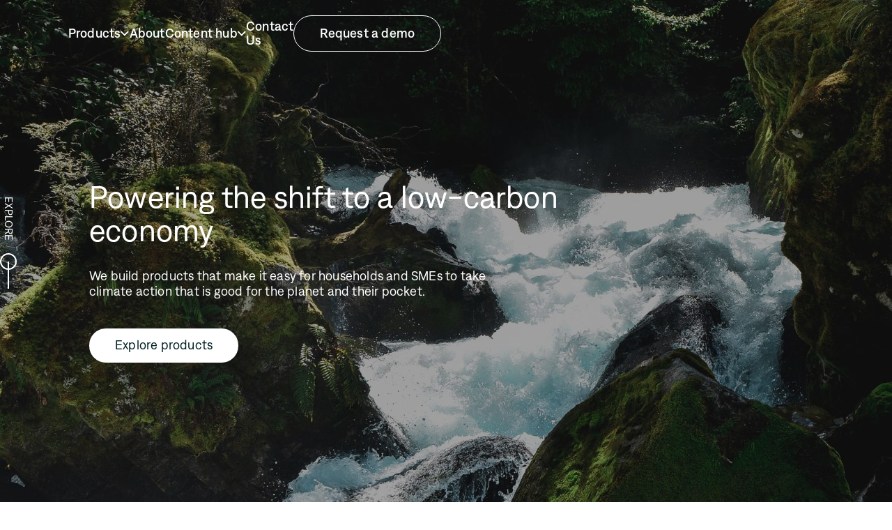

--- FILE ---
content_type: text/html
request_url: https://www.cogo.co/
body_size: 15939
content:
<!DOCTYPE html><!-- Last Published: Mon Dec 22 2025 17:13:19 GMT+0000 (Coordinated Universal Time) --><html data-wf-domain="www.cogo.co" data-wf-page="683e1dc695930d9f7c36dc40" data-wf-site="6282da6433e6db7b35b86b74"><head><meta charset="utf-8"/><title>Cogo | Powering the shift to a low-carbon economy</title><meta content="We build products that make it easy for households and SMEs to take climate action that is good for the planet and their pocket." name="description"/><meta content="Cogo | Powering the shift to a low-carbon economy" property="og:title"/><meta content="We build products that make it easy for households and SMEs to take climate action that is good for the planet and their pocket." property="og:description"/><meta content="https://cdn.prod.website-files.com/6282da6433e6db7b35b86b74/685c83d8ad89efaa4640f5ed_cogo%20home%20opengraph%20image.jpg" property="og:image"/><meta content="Cogo | Powering the shift to a low-carbon economy" property="twitter:title"/><meta content="We build products that make it easy for households and SMEs to take climate action that is good for the planet and their pocket." property="twitter:description"/><meta content="https://cdn.prod.website-files.com/6282da6433e6db7b35b86b74/685c83d8ad89efaa4640f5ed_cogo%20home%20opengraph%20image.jpg" property="twitter:image"/><meta property="og:type" content="website"/><meta content="summary_large_image" name="twitter:card"/><meta content="width=device-width, initial-scale=1" name="viewport"/><meta content="SKTCPy1R3x-lXiuAgafc-glhQ9s1EJqLUcmFa4ca0Ww" name="google-site-verification"/><link href="https://cdn.prod.website-files.com/6282da6433e6db7b35b86b74/css/cogostaging.webflow.shared.becb71ccf.min.css" rel="stylesheet" type="text/css"/><script type="text/javascript">!function(o,c){var n=c.documentElement,t=" w-mod-";n.className+=t+"js",("ontouchstart"in o||o.DocumentTouch&&c instanceof DocumentTouch)&&(n.className+=t+"touch")}(window,document);</script><link href="https://cdn.prod.website-files.com/6282da6433e6db7b35b86b74/6282da6433e6dbee78b86bdd_Favicon_32.png" rel="shortcut icon" type="image/x-icon"/><link href="https://cdn.prod.website-files.com/6282da6433e6db7b35b86b74/6282da6433e6db54e9b86bde_Favicon_256.png" rel="apple-touch-icon"/><html lang="en-GB">
  
<!-- Google Tag Manager -->
<script>(function(w,d,s,l,i){w[l]=w[l]||[];w[l].push({'gtm.start':
new Date().getTime(),event:'gtm.js'});var f=d.getElementsByTagName(s)[0],
j=d.createElement(s),dl=l!='dataLayer'?'&l='+l:'';j.async=true;j.src=
'https://www.googletagmanager.com/gtm.js?id='+i+dl;f.parentNode.insertBefore(j,f);
})(window,document,'script','dataLayer','GTM-NTXT885');</script>
<!-- End Google Tag Manager -->

<script src="https://www.googleoptimize.com/optimize.js?id=OPT-MV342HP"></script>

<!-- Finsweet Cookie Consent -->
<script async src="https://cdn.jsdelivr.net/npm/@finsweet/cookie-consent@1/fs-cc.js" fs-cc-mode="opt-in"></script>
<script type="application/ld+json">
{
  "@context": "https://schema.org/",
  "@type": "Organization",
  "name": "Cogo",
  "url": "https://www.cogo.co/",
  "logo": "https://assets-global.website-files.com/6282da6433e6db7b35b86b74/6282da6433e6db796eb86c20_cogo-primary-logo-dark-green.svg",
  "email": "support@cogo.zendesk.com",
  "description": "Cogo helps consumers & businesses encourage, measure, and reduce their carbon footprint impact on the world.",
  "address": {
    "@type": "PostalAddress",
    "postalCode": "WC2H 9JA",
    "streetAddress": "6 Langley Street",
    "addressCountry": "United Kingdom",
    "addressRegion": "London",
    "addressLocality": "Covent Garden"
  },
  "sameAs": [
    "https://www.facebook.com/CogoHQ/",
    "https://www.instagram.com/cogohq/",
    "https://www.linkedin.com/company/cogo-connecting-good/",
    "https://www.youtube.com/channel/UCVwz_I2lExUX9oqAu_TlRyQ"
  ],
  "areaServed": "London, Wellington, Tokyo, Melbourne, Signapore ",
  "founder": {
    "@type": "Person",
    "name": "Ben Gleisner",
    "image": "https://assets-global.website-files.com/6282da6433e6db5342b86b9f/6296eed563ffd1c459881aaf_Ben%20Gleisner%20CEO.jpg",
    "url": "https://www.cogo.co/",
    "jobTitle": "Founder",
    "description": "Founder of Cogo, Ben Gleisner is an economist, environmentalist and social entrepreneur. He belives in the power of people, technology and data to fundamentally change the world for good.",
    "sameAs":"https://www.linkedin.com/in/ben-gleisner-78b56652/?originalSubdomain=nz",
    "alumniOf": "Univeristy of Wellington",
    "knowsLanguage": [
      "English"
    ]
  }
}
</script>

<!-- Force Blog-Posts to unbolden -->
<style>
	.rich-text-blog-post h1,
  .rich-text-blog-post h2,
  .rich-text-blog-post h3,
  .rich-text-blog-post h4,
  .rich-text-blog-post h5,
  .rich-text-blog-post h6 {
    font-weight: 400 !important;
	}
</style>  
  
<!-- Jetboost Script -->
    
<script id="jetboost-script" type="text/javascript"> window.JETBOOST_SITE_ID = "cm218u9fa000b0ys57xte216w"; (function(d) { var s = d.createElement("script"); s.src = "https://cdn.jetboost.io/jetboost.js"; s.async = 1; d.getElementsByTagName("head")[0].appendChild(s); })(document); </script>
<!-- [Attributes by Finsweet] CMS Slider -->
<script async src="https://cdn.jsdelivr.net/npm/@finsweet/attributes-cmsslider@1/cmsslider.js"></script>
<link rel="canonical" href="https://www.cogo.co/"/>
<meta name="google-site-verification" content="J0GRQ2ddElkHbKMUevdt37RQwdmMUWxZBwzilAJOAog" /></head><body class="light-green-body"><div data-animation="over-right" class="navbar w-nav" data-easing2="ease" data-easing="ease" data-collapse="medium" data-w-id="6f18e80b-ad11-6051-832c-f5a3e038d6a5" role="banner" data-no-scroll="1" data-duration="400" data-doc-height="1"><div class="nav-container"><a href="/" aria-current="page" class="logo-nav w-inline-block w--current"><img alt="" loading="lazy" src="https://cdn.prod.website-files.com/6282da6433e6db7b35b86b74/6282da6433e6db1a2eb86ca2_cogo-primary-logo-white.svg" class="logo"/></a><div class="flex-horizontal-hp justify-split"><nav role="navigation" class="nav-menu w-nav-menu"><a href="#" class="logo-nav mobile-menu w-inline-block"><img alt="Cogo logo" loading="lazy" src="https://cdn.prod.website-files.com/6282da6433e6db7b35b86b74/6282da6433e6db796eb86c20_cogo-primary-logo-dark-green.svg" class="logo"/></a><div class="line-full-width tablet-down"></div><div data-hover="false" data-delay="0" class="nav-dropdown-wrap w-dropdown"><div class="dropdown-toggle w-dropdown-toggle"><div class="hide w-icon-dropdown-toggle"></div><div class="nav-link group-title">Products</div><div class="glyph-icon font-awesome text-color-white"></div></div><nav class="nav-menu-dropdown w-dropdown-list"><a href="/products/carbon-insights" class="dropdown-list-item w-dropdown-link">Carbon Insights</a><a href="/products/electrification" class="dropdown-list-item w-dropdown-link">Electrification</a><a href="/products/carbon-manager" class="dropdown-list-item w-dropdown-link">Carbon Manager</a></nav></div><a href="/about" class="nav-link">About</a><div data-hover="false" data-delay="0" class="nav-dropdown-wrap w-dropdown"><div class="dropdown-toggle w-dropdown-toggle"><div class="hide w-icon-dropdown-toggle"></div><div class="nav-link group-title">Content hub</div><div class="glyph-icon font-awesome text-color-white"></div></div><nav class="nav-menu-dropdown w-dropdown-list"><a href="/content-hub" class="dropdown-list-item w-dropdown-link">Content hub</a><a href="/content-hub/blog" class="dropdown-list-item w-dropdown-link">Blog</a><a href="/content-hub/reports" class="dropdown-list-item w-dropdown-link">Reports</a><a href="/content-hub/case-studies" class="dropdown-list-item w-dropdown-link">Case Studies</a><a href="/content-hub/news" class="dropdown-list-item w-dropdown-link">News</a><a href="/content-hub/glossary" class="dropdown-list-item w-dropdown-link">Glossary</a></nav></div><a href="/contact-us" class="nav-link">Contact us</a><div class="nav-link button"><div class="padding-left padding-medium is-tablet-0 is-menu-button"><a href="/request-a-demo" class="main-button outline dark-tablet-down w-button">Request a demo</a></div></div></nav></div><div class="menu-button w-nav-button"><div class="menu-icon w-icon-nav-menu"></div></div></div></div><div class="global-styles w-embed"><style>
/*
  html { font-size: calc(0.5rem + 0.41666666666666663vw); }
  @media screen and (max-width:1920px) { html { font-size: calc(0.49999999999999994rem + 0.41666666666666674vw); } }
  @media screen and (max-width:1440px) { html { font-size: calc(0.7813475546305931rem + 0.10405827263267431vw); } }
  @media screen and (max-width:479px) { html { font-size: calc(0.7498692468619247rem + 0.20920502092050208vw); } }
*/
	html { font-size: calc(0.75rem + 0.20833333333333331vw); }
  @media screen and (max-width:1920px) { html { font-size: calc(0.75rem + 0.20833333333333337vw); } }
  @media screen and (max-width:1440px) { html { font-size: calc(0.8438475546305931rem + 0.10405827263267431vw); } }
  @media screen and (max-width:479px) { html { font-size: calc(0.8123692468619247rem + 0.20920502092050208vw); } }


</style></div><div class="cookies"><div id="cookie_popup2" class="ck-cookie-w"><div class="ck-css-styles w-embed"><style>

.ck-preference__bg {
	-webkit-backdrop-filter: blur(0.75rem);
  backdrop-filter: blur(0.75rem);
}

.ck-preference__scroll-w::-webkit-scrollbar {
	display: none;
} .ck-preference__scroll-w {
  -ms-overflow-style: none; 
  scrollbar-width: none; 
}

.w--redirected-focus {
	box-shadow: none!important;
}

</style></div><div fs-cc="banner" class="ck-modal corner"><a fs-cc="close" data-w-id="44421940-ba17-ba04-0828-2a98d4f8ffa7" href="#" class="ck-modal__exit-btn w-inline-block"><div class="ck__exitbtn__line is--left"></div><div class="ck__exitbtn__line is--right"></div></a><div class="ck-modal__content-w is--small"><div class="text-size-1-25">Cookie Settings</div><div class="line-full-width"></div><div class="ck-desc">By clicking “Accept All Cookies”, you agree to the storing of cookies on your device to analyse site usage and assist in our marketing efforts. <a href="https://assets.website-files.com/612eb61a0087853ea71d2d01/616f347283aa4d15605ec7c9_CoGo%20Cookies%20Policy%2019%20Oct%202020.pdf" target="_blank" class="ck-txt-link">Read our Cookie Policy.</a></div></div><div class="ck-modal__btns-w is--small"><a fs-cc="allow" data-w-id="44421940-ba17-ba04-0828-2a98d4f8ffb4" href="#" class="main-button seaweed w-inline-block"><div>Accept All Cookies</div></a><a fs-cc="open-preferences" href="#" class="main-button outline dark w-inline-block"><div data-w-id="44421940-ba17-ba04-0828-2a98d4f8ffb8" class="text">Cookie Preferences</div></a></div><div class="ck-attr-btn">Made by <a href="https://flinch77.com&amp;ref=cookie-cloneable" target="_blank">Flinch 77</a></div></div></div><a fs-cc="manager" data-w-id="44421940-ba17-ba04-0828-2a98d4f8ff9f" href="#" class="ck-prefmanager-w w-inline-block"><div fs-cc="open-preferences" class="ck-preference__btn"><div class="text-link-button cookie-preferences">Cookies settings</div></div></a><div fs-cc="preferences" class="ck-preference-w"><div fs-cc="close" class="ck-preference__bg"></div><div class="ck-preference__scroll-w"><div class="ck-modal"><a fs-cc="close" data-w-id="44421940-ba17-ba04-0828-2a98d4f8ff68" href="#" class="ck-modal__exit-btn w-inline-block"><div class="ck__exitbtn__line is--left"></div><div class="ck__exitbtn__line is--right"></div><div class="ck-sr__only">Close Cookie Preference Manager</div></a><div class="ck-modal__content-w"><div class="ck-title">Cookie Settings</div><div class="ck-desc">When you visit any website, it may store or retrieve information on your browser, mostly in the form of cookies.<br/></div><div class="ck-form-w w-form"><form id="ck-form" name="wf-form-ck-form" data-name="ck-form" method="get" class="ck-form" data-wf-page-id="683e1dc695930d9f7c36dc40" data-wf-element-id="44421940-ba17-ba04-0828-2a98d4f8ff75"><label class="w-checkbox ck-radio-w w-clearfix"><div class="w-checkbox-input w-checkbox-input--inputType-custom ck-radio__btn"></div><input type="checkbox" id="fs__marketing-2" name="fs__marketing-2" data-name="Fs Marketing 2" fs-cc-checkbox="marketing" style="opacity:0;position:absolute;z-index:-1"/><span for="fs__marketing-2" class="ck-radio__label w-form-label">Marketing</span><div class="ck-radio__desc">Cookies used to deliver advertising that is more relevant to you and your interests.</div></label><label class="w-checkbox ck-radio-w w-clearfix"><div class="w-checkbox-input w-checkbox-input--inputType-custom ck-radio__btn"></div><input type="checkbox" id="fs__analytics-2" name="fs__analytics-2" data-name="Fs Analytics 2" fs-cc-checkbox="analytics" style="opacity:0;position:absolute;z-index:-1"/><span for="fs__analytics-2" class="ck-radio__label w-form-label">Analytics<br/></span><div class="ck-radio__desc">Cookies helping understand how this website performs, how visitors interact with the site, and whether there may be technical issues.</div></label><a fs-cc="submit" href="#" class="ck-button-w is--secondary is--fullwidth w-inline-block"><div id="reload" data-w-id="44421940-ba17-ba04-0828-2a98d4f8ff95" class="main-button seaweed">Save Settings</div></a></form><div class="w-form-done"><div class="text-block-11">Made by <a href="https://flinch77.com&amp;ref=cookie-cloneable" target="_blank">Flinch 77</a></div></div><div class="w-form-fail"><div>Oops! Something went wrong while submitting the form.</div></div></div></div></div></div></div></div><div class="hero-banner-section"><img src="https://cdn.prod.website-files.com/6282da6433e6db7b35b86b74/685c7dd37d14c596e9cbc332_lode-lagrainge-Vdlaw1RV1t0-unsplash.jpg" loading="eager" sizes="(max-width: 2985px) 100vw, 2985px" srcset="https://cdn.prod.website-files.com/6282da6433e6db7b35b86b74/685c7dd37d14c596e9cbc332_lode-lagrainge-Vdlaw1RV1t0-unsplash-p-500.jpg 500w, https://cdn.prod.website-files.com/6282da6433e6db7b35b86b74/685c7dd37d14c596e9cbc332_lode-lagrainge-Vdlaw1RV1t0-unsplash-p-800.jpg 800w, https://cdn.prod.website-files.com/6282da6433e6db7b35b86b74/685c7dd37d14c596e9cbc332_lode-lagrainge-Vdlaw1RV1t0-unsplash-p-1080.jpg 1080w, https://cdn.prod.website-files.com/6282da6433e6db7b35b86b74/685c7dd37d14c596e9cbc332_lode-lagrainge-Vdlaw1RV1t0-unsplash-p-1600.jpg 1600w, https://cdn.prod.website-files.com/6282da6433e6db7b35b86b74/685c7dd37d14c596e9cbc332_lode-lagrainge-Vdlaw1RV1t0-unsplash-p-2000.jpg 2000w, https://cdn.prod.website-files.com/6282da6433e6db7b35b86b74/685c7dd37d14c596e9cbc332_lode-lagrainge-Vdlaw1RV1t0-unsplash-p-2600.jpg 2600w, https://cdn.prod.website-files.com/6282da6433e6db7b35b86b74/685c7dd37d14c596e9cbc332_lode-lagrainge-Vdlaw1RV1t0-unsplash.jpg 2985w" alt="" class="abs-bg-image dim"/><div class="scroll-indicator"><div class="scroll-indicator-text">EXPLORE</div><div class="margin-top margin-medium"><div class="scroll-icon"><div class="scroll-icon-circle"></div><div class="scroll-icon-line"></div></div></div></div><div class="_80-container vertical-centered w-container"><div class="padding-vertical padding-large"><div class="max-width-xlarge-2"><div class="padding-bottom padding-medium"><h1 class="text-color-white is-hero-hp">Powering the shift to a low-carbon economy </h1></div><div class="max-width-medium"><p class="text-color-white opacity-80 is-hero">We build products that make it easy for households and SMEs to take climate action that is good for the planet and their pocket.</p></div><a href="#products" class="main-button is-hero w-button">Explore products</a></div></div></div><div class="event-notice-wrap"></div></div><div class="section overflow-none"><section class="logo-carousel-section"><div class="padding-top padding-large"><div class="carousel-element"><div class="logo-carousel-wrap"><div class="logo-carousel-collection w-dyn-list"><div role="list" class="logo-carousel-list w-dyn-items"><div role="listitem" class="logo-carousel-item w-dyn-item"><div class="logo-carousel_item-wrap"><div class="padding-bottom padding-xsmall"><img src="https://cdn.prod.website-files.com/6282da6433e6db5342b86b9f/63f40e04508ba17e049ee8b9_NatWest%20Group%20Logo_colour.png" loading="lazy" alt="" sizes="100vw" srcset="https://cdn.prod.website-files.com/6282da6433e6db5342b86b9f/63f40e04508ba17e049ee8b9_NatWest%20Group%20Logo_colour-p-500.png 500w, https://cdn.prod.website-files.com/6282da6433e6db5342b86b9f/63f40e04508ba17e049ee8b9_NatWest%20Group%20Logo_colour-p-800.png 800w, https://cdn.prod.website-files.com/6282da6433e6db5342b86b9f/63f40e04508ba17e049ee8b9_NatWest%20Group%20Logo_colour-p-1080.png 1080w, https://cdn.prod.website-files.com/6282da6433e6db5342b86b9f/63f40e04508ba17e049ee8b9_NatWest%20Group%20Logo_colour-p-1600.png 1600w, https://cdn.prod.website-files.com/6282da6433e6db5342b86b9f/63f40e04508ba17e049ee8b9_NatWest%20Group%20Logo_colour-p-2000.png 2000w, https://cdn.prod.website-files.com/6282da6433e6db5342b86b9f/63f40e04508ba17e049ee8b9_NatWest%20Group%20Logo_colour.png 2147w" class="logo-image"/></div></div></div><div role="listitem" class="logo-carousel-item w-dyn-item"><div class="logo-carousel_item-wrap"><div class="padding-bottom padding-xsmall"><img src="https://cdn.prod.website-files.com/6282da6433e6db5342b86b9f/63f40c11e828ac79865d4942_ING%20Logo_colour.png" loading="lazy" alt="" sizes="100vw" srcset="https://cdn.prod.website-files.com/6282da6433e6db5342b86b9f/63f40c11e828ac79865d4942_ING%20Logo_colour-p-500.png 500w, https://cdn.prod.website-files.com/6282da6433e6db5342b86b9f/63f40c11e828ac79865d4942_ING%20Logo_colour-p-800.png 800w, https://cdn.prod.website-files.com/6282da6433e6db5342b86b9f/63f40c11e828ac79865d4942_ING%20Logo_colour-p-1080.png 1080w, https://cdn.prod.website-files.com/6282da6433e6db5342b86b9f/63f40c11e828ac79865d4942_ING%20Logo_colour-p-1600.png 1600w, https://cdn.prod.website-files.com/6282da6433e6db5342b86b9f/63f40c11e828ac79865d4942_ING%20Logo_colour-p-2000.png 2000w, https://cdn.prod.website-files.com/6282da6433e6db5342b86b9f/63f40c11e828ac79865d4942_ING%20Logo_colour.png 2091w" class="logo-image"/></div></div></div><div role="listitem" class="logo-carousel-item w-dyn-item"><div class="logo-carousel_item-wrap"><div class="padding-bottom padding-xsmall"><img src="https://cdn.prod.website-files.com/6282da6433e6db5342b86b9f/685a2b01e4c22ea616b097d7_ASB_yellow.png" loading="lazy" alt="" sizes="100vw" srcset="https://cdn.prod.website-files.com/6282da6433e6db5342b86b9f/685a2b01e4c22ea616b097d7_ASB_yellow-p-500.png 500w, https://cdn.prod.website-files.com/6282da6433e6db5342b86b9f/685a2b01e4c22ea616b097d7_ASB_yellow-p-800.png 800w, https://cdn.prod.website-files.com/6282da6433e6db5342b86b9f/685a2b01e4c22ea616b097d7_ASB_yellow.png 874w" class="logo-image"/></div></div></div><div role="listitem" class="logo-carousel-item w-dyn-item"><div class="logo-carousel_item-wrap"><div class="padding-bottom padding-xsmall"><img src="https://cdn.prod.website-files.com/6282da6433e6db5342b86b9f/63f40bfe7df68fabd32d93b0_Westpac%20logo_colour.png" loading="lazy" alt="" sizes="100vw" srcset="https://cdn.prod.website-files.com/6282da6433e6db5342b86b9f/63f40bfe7df68fabd32d93b0_Westpac%20logo_colour-p-500.png 500w, https://cdn.prod.website-files.com/6282da6433e6db5342b86b9f/63f40bfe7df68fabd32d93b0_Westpac%20logo_colour-p-800.png 800w, https://cdn.prod.website-files.com/6282da6433e6db5342b86b9f/63f40bfe7df68fabd32d93b0_Westpac%20logo_colour-p-1080.png 1080w, https://cdn.prod.website-files.com/6282da6433e6db5342b86b9f/63f40bfe7df68fabd32d93b0_Westpac%20logo_colour-p-1600.png 1600w, https://cdn.prod.website-files.com/6282da6433e6db5342b86b9f/63f40bfe7df68fabd32d93b0_Westpac%20logo_colour-p-2000.png 2000w, https://cdn.prod.website-files.com/6282da6433e6db5342b86b9f/63f40bfe7df68fabd32d93b0_Westpac%20logo_colour.png 2158w" class="logo-image"/></div></div></div><div role="listitem" class="logo-carousel-item w-dyn-item"><div class="logo-carousel_item-wrap"><div class="padding-bottom padding-xsmall"><img src="https://cdn.prod.website-files.com/6282da6433e6db5342b86b9f/685a27e66f39a924af3f1fa5_da-logo-stacked-rgb.png" loading="lazy" alt="" class="logo-image"/></div></div></div><div role="listitem" class="logo-carousel-item w-dyn-item"><div class="logo-carousel_item-wrap"><div class="padding-bottom padding-xsmall"><img src="https://cdn.prod.website-files.com/6282da6433e6db5342b86b9f/685a2767b2374b23f226555a_wcc-logo-with-te-reo.png" loading="lazy" alt="" class="logo-image"/></div></div></div><div role="listitem" class="logo-carousel-item w-dyn-item"><div class="logo-carousel_item-wrap"><div class="padding-bottom padding-xsmall"><img src="https://cdn.prod.website-files.com/6282da6433e6db5342b86b9f/66bb1a8f286a1df7f114d7e0_ICNZ_Logo_Orange.png" loading="lazy" alt="" sizes="100vw" srcset="https://cdn.prod.website-files.com/6282da6433e6db5342b86b9f/66bb1a8f286a1df7f114d7e0_ICNZ_Logo_Orange-p-500.png 500w, https://cdn.prod.website-files.com/6282da6433e6db5342b86b9f/66bb1a8f286a1df7f114d7e0_ICNZ_Logo_Orange.png 602w" class="logo-image"/></div></div></div><div role="listitem" class="logo-carousel-item w-dyn-item"><div class="logo-carousel_item-wrap"><div class="padding-bottom padding-xsmall"><img src="https://cdn.prod.website-files.com/6282da6433e6db5342b86b9f/685a281d93edfb4b02495fcf_BDO_Unibank_(logo).png" loading="lazy" alt="" sizes="100vw" srcset="https://cdn.prod.website-files.com/6282da6433e6db5342b86b9f/685a281d93edfb4b02495fcf_BDO_Unibank_(logo)-p-500.png 500w, https://cdn.prod.website-files.com/6282da6433e6db5342b86b9f/685a281d93edfb4b02495fcf_BDO_Unibank_(logo).png 800w" class="logo-image"/></div></div></div><div role="listitem" class="logo-carousel-item w-dyn-item"><div class="logo-carousel_item-wrap"><div class="padding-bottom padding-xsmall"><img src="https://cdn.prod.website-files.com/6282da6433e6db5342b86b9f/685a285c881a187e4118d531_Tower%20Insurance%20Logo.png" loading="lazy" alt="" class="logo-image"/></div></div></div><div role="listitem" class="logo-carousel-item w-dyn-item"><div class="logo-carousel_item-wrap"><div class="padding-bottom padding-xsmall"><img src="https://cdn.prod.website-files.com/6282da6433e6db5342b86b9f/685a28d4a5d2da4a34124c73_SteelandTube.png" loading="lazy" alt="" sizes="100vw" srcset="https://cdn.prod.website-files.com/6282da6433e6db5342b86b9f/685a28d4a5d2da4a34124c73_SteelandTube-p-500.png 500w, https://cdn.prod.website-files.com/6282da6433e6db5342b86b9f/685a28d4a5d2da4a34124c73_SteelandTube-p-800.png 800w, https://cdn.prod.website-files.com/6282da6433e6db5342b86b9f/685a28d4a5d2da4a34124c73_SteelandTube.png 849w" class="logo-image"/></div></div></div><div role="listitem" class="logo-carousel-item w-dyn-item"><div class="logo-carousel_item-wrap"><div class="padding-bottom padding-xsmall"><img src="https://cdn.prod.website-files.com/6282da6433e6db5342b86b9f/6858cb1aea792b6f10f060c8_IAG_Logo.svg" loading="lazy" alt="" class="logo-image"/></div></div></div><div role="listitem" class="logo-carousel-item w-dyn-item"><div class="logo-carousel_item-wrap"><div class="padding-bottom padding-xsmall"><img src="https://cdn.prod.website-files.com/6282da6433e6db5342b86b9f/63f40b0b369f9e708bf4e8ed_Kiwi%20Bank%20Logo_colour.png" loading="lazy" alt="" class="logo-image"/></div></div></div><div role="listitem" class="logo-carousel-item w-dyn-item"><div class="logo-carousel_item-wrap"><div class="padding-bottom padding-xsmall"><img src="https://cdn.prod.website-files.com/6282da6433e6db5342b86b9f/66bb1b529d87e32f98ea8a56_Bank_of_China.svg.png" loading="lazy" alt="" sizes="100vw" srcset="https://cdn.prod.website-files.com/6282da6433e6db5342b86b9f/66bb1b529d87e32f98ea8a56_Bank_of_China.svg-p-500.png 500w, https://cdn.prod.website-files.com/6282da6433e6db5342b86b9f/66bb1b529d87e32f98ea8a56_Bank_of_China.svg-p-800.png 800w, https://cdn.prod.website-files.com/6282da6433e6db5342b86b9f/66bb1b529d87e32f98ea8a56_Bank_of_China.svg-p-1080.png 1080w, https://cdn.prod.website-files.com/6282da6433e6db5342b86b9f/66bb1b529d87e32f98ea8a56_Bank_of_China.svg-p-1600.png 1600w, https://cdn.prod.website-files.com/6282da6433e6db5342b86b9f/66bb1b529d87e32f98ea8a56_Bank_of_China.svg-p-2000.png 2000w, https://cdn.prod.website-files.com/6282da6433e6db5342b86b9f/66bb1b529d87e32f98ea8a56_Bank_of_China.svg.png 2560w" class="logo-image"/></div></div></div><div role="listitem" class="logo-carousel-item w-dyn-item"><div class="logo-carousel_item-wrap"><div class="padding-bottom padding-xsmall"><img src="https://cdn.prod.website-files.com/6282da6433e6db5342b86b9f/66bbf016741013cbbbd4acfd_SuncorpBankHorizontal_PrimaryRGB.png" loading="lazy" alt="" sizes="100vw" srcset="https://cdn.prod.website-files.com/6282da6433e6db5342b86b9f/66bbf016741013cbbbd4acfd_SuncorpBankHorizontal_PrimaryRGB-p-500.png 500w, https://cdn.prod.website-files.com/6282da6433e6db5342b86b9f/66bbf016741013cbbbd4acfd_SuncorpBankHorizontal_PrimaryRGB-p-800.png 800w, https://cdn.prod.website-files.com/6282da6433e6db5342b86b9f/66bbf016741013cbbbd4acfd_SuncorpBankHorizontal_PrimaryRGB-p-1080.png 1080w, https://cdn.prod.website-files.com/6282da6433e6db5342b86b9f/66bbf016741013cbbbd4acfd_SuncorpBankHorizontal_PrimaryRGB-p-1600.png 1600w, https://cdn.prod.website-files.com/6282da6433e6db5342b86b9f/66bbf016741013cbbbd4acfd_SuncorpBankHorizontal_PrimaryRGB-p-2000.png 2000w, https://cdn.prod.website-files.com/6282da6433e6db5342b86b9f/66bbf016741013cbbbd4acfd_SuncorpBankHorizontal_PrimaryRGB-p-2600.png 2600w, https://cdn.prod.website-files.com/6282da6433e6db5342b86b9f/66bbf016741013cbbbd4acfd_SuncorpBankHorizontal_PrimaryRGB-p-3200.png 3200w, https://cdn.prod.website-files.com/6282da6433e6db5342b86b9f/66bbf016741013cbbbd4acfd_SuncorpBankHorizontal_PrimaryRGB.png 4702w" class="logo-image"/></div></div></div><div role="listitem" class="logo-carousel-item w-dyn-item"><div class="logo-carousel_item-wrap"><div class="padding-bottom padding-xsmall"><img src="https://cdn.prod.website-files.com/6282da6433e6db5342b86b9f/685a2ec5b721530ba991e674_Tandem%20Logo_colour.png" loading="lazy" alt="" sizes="100vw" srcset="https://cdn.prod.website-files.com/6282da6433e6db5342b86b9f/685a2ec5b721530ba991e674_Tandem%20Logo_colour-p-500.png 500w, https://cdn.prod.website-files.com/6282da6433e6db5342b86b9f/685a2ec5b721530ba991e674_Tandem%20Logo_colour-p-800.png 800w, https://cdn.prod.website-files.com/6282da6433e6db5342b86b9f/685a2ec5b721530ba991e674_Tandem%20Logo_colour-p-1080.png 1080w, https://cdn.prod.website-files.com/6282da6433e6db5342b86b9f/685a2ec5b721530ba991e674_Tandem%20Logo_colour.png 1297w" class="logo-image"/></div></div></div></div></div><div class="logo-carousel-collection w-dyn-list"><div role="list" class="logo-carousel-list w-dyn-items"><div role="listitem" class="logo-carousel-item w-dyn-item"><div class="logo-carousel_item-wrap"><div class="padding-bottom padding-xsmall"><img src="https://cdn.prod.website-files.com/6282da6433e6db5342b86b9f/63f40e04508ba17e049ee8b9_NatWest%20Group%20Logo_colour.png" loading="lazy" alt="" sizes="100vw" srcset="https://cdn.prod.website-files.com/6282da6433e6db5342b86b9f/63f40e04508ba17e049ee8b9_NatWest%20Group%20Logo_colour-p-500.png 500w, https://cdn.prod.website-files.com/6282da6433e6db5342b86b9f/63f40e04508ba17e049ee8b9_NatWest%20Group%20Logo_colour-p-800.png 800w, https://cdn.prod.website-files.com/6282da6433e6db5342b86b9f/63f40e04508ba17e049ee8b9_NatWest%20Group%20Logo_colour-p-1080.png 1080w, https://cdn.prod.website-files.com/6282da6433e6db5342b86b9f/63f40e04508ba17e049ee8b9_NatWest%20Group%20Logo_colour-p-1600.png 1600w, https://cdn.prod.website-files.com/6282da6433e6db5342b86b9f/63f40e04508ba17e049ee8b9_NatWest%20Group%20Logo_colour-p-2000.png 2000w, https://cdn.prod.website-files.com/6282da6433e6db5342b86b9f/63f40e04508ba17e049ee8b9_NatWest%20Group%20Logo_colour.png 2147w" class="logo-image"/></div></div></div><div role="listitem" class="logo-carousel-item w-dyn-item"><div class="logo-carousel_item-wrap"><div class="padding-bottom padding-xsmall"><img src="https://cdn.prod.website-files.com/6282da6433e6db5342b86b9f/63f40c11e828ac79865d4942_ING%20Logo_colour.png" loading="lazy" alt="" sizes="100vw" srcset="https://cdn.prod.website-files.com/6282da6433e6db5342b86b9f/63f40c11e828ac79865d4942_ING%20Logo_colour-p-500.png 500w, https://cdn.prod.website-files.com/6282da6433e6db5342b86b9f/63f40c11e828ac79865d4942_ING%20Logo_colour-p-800.png 800w, https://cdn.prod.website-files.com/6282da6433e6db5342b86b9f/63f40c11e828ac79865d4942_ING%20Logo_colour-p-1080.png 1080w, https://cdn.prod.website-files.com/6282da6433e6db5342b86b9f/63f40c11e828ac79865d4942_ING%20Logo_colour-p-1600.png 1600w, https://cdn.prod.website-files.com/6282da6433e6db5342b86b9f/63f40c11e828ac79865d4942_ING%20Logo_colour-p-2000.png 2000w, https://cdn.prod.website-files.com/6282da6433e6db5342b86b9f/63f40c11e828ac79865d4942_ING%20Logo_colour.png 2091w" class="logo-image"/></div></div></div><div role="listitem" class="logo-carousel-item w-dyn-item"><div class="logo-carousel_item-wrap"><div class="padding-bottom padding-xsmall"><img src="https://cdn.prod.website-files.com/6282da6433e6db5342b86b9f/685a2b01e4c22ea616b097d7_ASB_yellow.png" loading="lazy" alt="" sizes="100vw" srcset="https://cdn.prod.website-files.com/6282da6433e6db5342b86b9f/685a2b01e4c22ea616b097d7_ASB_yellow-p-500.png 500w, https://cdn.prod.website-files.com/6282da6433e6db5342b86b9f/685a2b01e4c22ea616b097d7_ASB_yellow-p-800.png 800w, https://cdn.prod.website-files.com/6282da6433e6db5342b86b9f/685a2b01e4c22ea616b097d7_ASB_yellow.png 874w" class="logo-image"/></div></div></div><div role="listitem" class="logo-carousel-item w-dyn-item"><div class="logo-carousel_item-wrap"><div class="padding-bottom padding-xsmall"><img src="https://cdn.prod.website-files.com/6282da6433e6db5342b86b9f/63f40bfe7df68fabd32d93b0_Westpac%20logo_colour.png" loading="lazy" alt="" sizes="100vw" srcset="https://cdn.prod.website-files.com/6282da6433e6db5342b86b9f/63f40bfe7df68fabd32d93b0_Westpac%20logo_colour-p-500.png 500w, https://cdn.prod.website-files.com/6282da6433e6db5342b86b9f/63f40bfe7df68fabd32d93b0_Westpac%20logo_colour-p-800.png 800w, https://cdn.prod.website-files.com/6282da6433e6db5342b86b9f/63f40bfe7df68fabd32d93b0_Westpac%20logo_colour-p-1080.png 1080w, https://cdn.prod.website-files.com/6282da6433e6db5342b86b9f/63f40bfe7df68fabd32d93b0_Westpac%20logo_colour-p-1600.png 1600w, https://cdn.prod.website-files.com/6282da6433e6db5342b86b9f/63f40bfe7df68fabd32d93b0_Westpac%20logo_colour-p-2000.png 2000w, https://cdn.prod.website-files.com/6282da6433e6db5342b86b9f/63f40bfe7df68fabd32d93b0_Westpac%20logo_colour.png 2158w" class="logo-image"/></div></div></div><div role="listitem" class="logo-carousel-item w-dyn-item"><div class="logo-carousel_item-wrap"><div class="padding-bottom padding-xsmall"><img src="https://cdn.prod.website-files.com/6282da6433e6db5342b86b9f/685a27e66f39a924af3f1fa5_da-logo-stacked-rgb.png" loading="lazy" alt="" class="logo-image"/></div></div></div><div role="listitem" class="logo-carousel-item w-dyn-item"><div class="logo-carousel_item-wrap"><div class="padding-bottom padding-xsmall"><img src="https://cdn.prod.website-files.com/6282da6433e6db5342b86b9f/685a2767b2374b23f226555a_wcc-logo-with-te-reo.png" loading="lazy" alt="" class="logo-image"/></div></div></div><div role="listitem" class="logo-carousel-item w-dyn-item"><div class="logo-carousel_item-wrap"><div class="padding-bottom padding-xsmall"><img src="https://cdn.prod.website-files.com/6282da6433e6db5342b86b9f/66bb1a8f286a1df7f114d7e0_ICNZ_Logo_Orange.png" loading="lazy" alt="" sizes="100vw" srcset="https://cdn.prod.website-files.com/6282da6433e6db5342b86b9f/66bb1a8f286a1df7f114d7e0_ICNZ_Logo_Orange-p-500.png 500w, https://cdn.prod.website-files.com/6282da6433e6db5342b86b9f/66bb1a8f286a1df7f114d7e0_ICNZ_Logo_Orange.png 602w" class="logo-image"/></div></div></div><div role="listitem" class="logo-carousel-item w-dyn-item"><div class="logo-carousel_item-wrap"><div class="padding-bottom padding-xsmall"><img src="https://cdn.prod.website-files.com/6282da6433e6db5342b86b9f/685a281d93edfb4b02495fcf_BDO_Unibank_(logo).png" loading="lazy" alt="" sizes="100vw" srcset="https://cdn.prod.website-files.com/6282da6433e6db5342b86b9f/685a281d93edfb4b02495fcf_BDO_Unibank_(logo)-p-500.png 500w, https://cdn.prod.website-files.com/6282da6433e6db5342b86b9f/685a281d93edfb4b02495fcf_BDO_Unibank_(logo).png 800w" class="logo-image"/></div></div></div><div role="listitem" class="logo-carousel-item w-dyn-item"><div class="logo-carousel_item-wrap"><div class="padding-bottom padding-xsmall"><img src="https://cdn.prod.website-files.com/6282da6433e6db5342b86b9f/685a285c881a187e4118d531_Tower%20Insurance%20Logo.png" loading="lazy" alt="" class="logo-image"/></div></div></div><div role="listitem" class="logo-carousel-item w-dyn-item"><div class="logo-carousel_item-wrap"><div class="padding-bottom padding-xsmall"><img src="https://cdn.prod.website-files.com/6282da6433e6db5342b86b9f/685a28d4a5d2da4a34124c73_SteelandTube.png" loading="lazy" alt="" sizes="100vw" srcset="https://cdn.prod.website-files.com/6282da6433e6db5342b86b9f/685a28d4a5d2da4a34124c73_SteelandTube-p-500.png 500w, https://cdn.prod.website-files.com/6282da6433e6db5342b86b9f/685a28d4a5d2da4a34124c73_SteelandTube-p-800.png 800w, https://cdn.prod.website-files.com/6282da6433e6db5342b86b9f/685a28d4a5d2da4a34124c73_SteelandTube.png 849w" class="logo-image"/></div></div></div><div role="listitem" class="logo-carousel-item w-dyn-item"><div class="logo-carousel_item-wrap"><div class="padding-bottom padding-xsmall"><img src="https://cdn.prod.website-files.com/6282da6433e6db5342b86b9f/6858cb1aea792b6f10f060c8_IAG_Logo.svg" loading="lazy" alt="" class="logo-image"/></div></div></div><div role="listitem" class="logo-carousel-item w-dyn-item"><div class="logo-carousel_item-wrap"><div class="padding-bottom padding-xsmall"><img src="https://cdn.prod.website-files.com/6282da6433e6db5342b86b9f/63f40b0b369f9e708bf4e8ed_Kiwi%20Bank%20Logo_colour.png" loading="lazy" alt="" class="logo-image"/></div></div></div><div role="listitem" class="logo-carousel-item w-dyn-item"><div class="logo-carousel_item-wrap"><div class="padding-bottom padding-xsmall"><img src="https://cdn.prod.website-files.com/6282da6433e6db5342b86b9f/66bb1b529d87e32f98ea8a56_Bank_of_China.svg.png" loading="lazy" alt="" sizes="100vw" srcset="https://cdn.prod.website-files.com/6282da6433e6db5342b86b9f/66bb1b529d87e32f98ea8a56_Bank_of_China.svg-p-500.png 500w, https://cdn.prod.website-files.com/6282da6433e6db5342b86b9f/66bb1b529d87e32f98ea8a56_Bank_of_China.svg-p-800.png 800w, https://cdn.prod.website-files.com/6282da6433e6db5342b86b9f/66bb1b529d87e32f98ea8a56_Bank_of_China.svg-p-1080.png 1080w, https://cdn.prod.website-files.com/6282da6433e6db5342b86b9f/66bb1b529d87e32f98ea8a56_Bank_of_China.svg-p-1600.png 1600w, https://cdn.prod.website-files.com/6282da6433e6db5342b86b9f/66bb1b529d87e32f98ea8a56_Bank_of_China.svg-p-2000.png 2000w, https://cdn.prod.website-files.com/6282da6433e6db5342b86b9f/66bb1b529d87e32f98ea8a56_Bank_of_China.svg.png 2560w" class="logo-image"/></div></div></div><div role="listitem" class="logo-carousel-item w-dyn-item"><div class="logo-carousel_item-wrap"><div class="padding-bottom padding-xsmall"><img src="https://cdn.prod.website-files.com/6282da6433e6db5342b86b9f/66bbf016741013cbbbd4acfd_SuncorpBankHorizontal_PrimaryRGB.png" loading="lazy" alt="" sizes="100vw" srcset="https://cdn.prod.website-files.com/6282da6433e6db5342b86b9f/66bbf016741013cbbbd4acfd_SuncorpBankHorizontal_PrimaryRGB-p-500.png 500w, https://cdn.prod.website-files.com/6282da6433e6db5342b86b9f/66bbf016741013cbbbd4acfd_SuncorpBankHorizontal_PrimaryRGB-p-800.png 800w, https://cdn.prod.website-files.com/6282da6433e6db5342b86b9f/66bbf016741013cbbbd4acfd_SuncorpBankHorizontal_PrimaryRGB-p-1080.png 1080w, https://cdn.prod.website-files.com/6282da6433e6db5342b86b9f/66bbf016741013cbbbd4acfd_SuncorpBankHorizontal_PrimaryRGB-p-1600.png 1600w, https://cdn.prod.website-files.com/6282da6433e6db5342b86b9f/66bbf016741013cbbbd4acfd_SuncorpBankHorizontal_PrimaryRGB-p-2000.png 2000w, https://cdn.prod.website-files.com/6282da6433e6db5342b86b9f/66bbf016741013cbbbd4acfd_SuncorpBankHorizontal_PrimaryRGB-p-2600.png 2600w, https://cdn.prod.website-files.com/6282da6433e6db5342b86b9f/66bbf016741013cbbbd4acfd_SuncorpBankHorizontal_PrimaryRGB-p-3200.png 3200w, https://cdn.prod.website-files.com/6282da6433e6db5342b86b9f/66bbf016741013cbbbd4acfd_SuncorpBankHorizontal_PrimaryRGB.png 4702w" class="logo-image"/></div></div></div><div role="listitem" class="logo-carousel-item w-dyn-item"><div class="logo-carousel_item-wrap"><div class="padding-bottom padding-xsmall"><img src="https://cdn.prod.website-files.com/6282da6433e6db5342b86b9f/685a2ec5b721530ba991e674_Tandem%20Logo_colour.png" loading="lazy" alt="" sizes="100vw" srcset="https://cdn.prod.website-files.com/6282da6433e6db5342b86b9f/685a2ec5b721530ba991e674_Tandem%20Logo_colour-p-500.png 500w, https://cdn.prod.website-files.com/6282da6433e6db5342b86b9f/685a2ec5b721530ba991e674_Tandem%20Logo_colour-p-800.png 800w, https://cdn.prod.website-files.com/6282da6433e6db5342b86b9f/685a2ec5b721530ba991e674_Tandem%20Logo_colour-p-1080.png 1080w, https://cdn.prod.website-files.com/6282da6433e6db5342b86b9f/685a2ec5b721530ba991e674_Tandem%20Logo_colour.png 1297w" class="logo-image"/></div></div></div></div></div></div></div></div></section><div class="padding-bottom padding-medium"><div class="_80-container w-container"><div class="padding-vertical"><div id="products" class="grid-2-column _80-20"><div id="w-node-_9ccca814-b3fc-42db-ff4a-81ec4697c7a6-7c36dc40" data-w-id="9ccca814-b3fc-42db-ff4a-81ec4697c7a6" style="-webkit-transform:translate3d(0, -2rem, 0) scale3d(1, 1, 1) rotateX(0) rotateY(0) rotateZ(0) skew(0, 0);-moz-transform:translate3d(0, -2rem, 0) scale3d(1, 1, 1) rotateX(0) rotateY(0) rotateZ(0) skew(0, 0);-ms-transform:translate3d(0, -2rem, 0) scale3d(1, 1, 1) rotateX(0) rotateY(0) rotateZ(0) skew(0, 0);transform:translate3d(0, -2rem, 0) scale3d(1, 1, 1) rotateX(0) rotateY(0) rotateZ(0) skew(0, 0);opacity:0" class="max-width-large"><div class="padding-bottom padding-medium"><h2 class="h2">3 products, 1 mission:<br/>Enabling the low-carbon transition</h2></div></div></div><div class="padding-bottom padding-small"><div class="product-card-grid"><div class="product-card-wrap"><div class="product-card-text-wrap"><h3 id="w-node-_9ccca814-b3fc-42db-ff4a-81ec4697c7b2-7c36dc40" class="h3">Carbon Insights</h3><p class="p">Provide personalised carbon insights to help your retail banking customers reduce their carbon footprint, while helping you boost engagement, build customer loyalty and drive green product uptake. </p></div><img loading="lazy" sizes="(max-width: 767px) 100vw, (max-width: 991px) 727.984375px, 762px" srcset="https://cdn.prod.website-files.com/6282da6433e6db7b35b86b74/685c7e9f0a490715c0b39c10_Carbon%20Insight%20-%20Homepage-p-500.png 500w, https://cdn.prod.website-files.com/6282da6433e6db7b35b86b74/685c7e9f0a490715c0b39c10_Carbon%20Insight%20-%20Homepage.png 762w" src="https://cdn.prod.website-files.com/6282da6433e6db7b35b86b74/685c7e9f0a490715c0b39c10_Carbon%20Insight%20-%20Homepage.png" alt="" class="product-card-image"/><div class="product-link-border"><a href="/products/carbon-insights" class="flex-horizontal-hp w-inline-block"><div class="padding-right padding-small"><div class="p">Discover Carbon Insights</div></div><div class="glyph-icon">→</div></a></div></div><div class="product-card-wrap"><div class="product-card-text-wrap"><h3 id="w-node-_9ccca814-b3fc-42db-ff4a-81ec4697c7da-7c36dc40" class="h3">Electrification</h3><p class="p">Help home and vehicle owners make smart energy upgrades with tailored advice, access to trusted suppliers and green finance offers, saving them money and driving demand for your lending products.</p></div><img loading="lazy" sizes="(max-width: 767px) 100vw, (max-width: 991px) 727.984375px, 939.984375px" srcset="https://cdn.prod.website-files.com/6282da6433e6db7b35b86b74/685c7ea8b824c92974377f4b_Spark%20-%20Homepage-p-500.png 500w, https://cdn.prod.website-files.com/6282da6433e6db7b35b86b74/685c7ea8b824c92974377f4b_Spark%20-%20Homepage-p-800.png 800w, https://cdn.prod.website-files.com/6282da6433e6db7b35b86b74/685c7ea8b824c92974377f4b_Spark%20-%20Homepage.png 1066w" src="https://cdn.prod.website-files.com/6282da6433e6db7b35b86b74/685c7ea8b824c92974377f4b_Spark%20-%20Homepage.png" alt="" class="product-card-image"/><div class="product-link-border"><a href="/products/electrification" class="flex-horizontal-hp w-inline-block"><div class="padding-right padding-small"><div class="p">Explore Electrification</div></div><div class="glyph-icon">→</div></a></div></div><div class="product-card-wrap"><div class="product-card-text-wrap"><h3 id="w-node-_9ccca814-b3fc-42db-ff4a-81ec4697c7c6-7c36dc40" class="h3-hp">Carbon Manager</h3><p class="p">Make it easy for your small business customers to measure, reduce, and report their emissions, while helping your organisation reduce supply chain emissions and meet Scope 3 reporting requirements.</p></div><img loading="lazy" sizes="(max-width: 767px) 100vw, (max-width: 991px) 727.984375px, 939.984375px" srcset="https://cdn.prod.website-files.com/6282da6433e6db7b35b86b74/685c7eb42345f4c744f7f8c6_Carbon%20Manager%20-%20Homepage-p-500.png 500w, https://cdn.prod.website-files.com/6282da6433e6db7b35b86b74/685c7eb42345f4c744f7f8c6_Carbon%20Manager%20-%20Homepage-p-800.png 800w, https://cdn.prod.website-files.com/6282da6433e6db7b35b86b74/685c7eb42345f4c744f7f8c6_Carbon%20Manager%20-%20Homepage-p-1080.png 1080w, https://cdn.prod.website-files.com/6282da6433e6db7b35b86b74/685c7eb42345f4c744f7f8c6_Carbon%20Manager%20-%20Homepage.png 1240w" src="https://cdn.prod.website-files.com/6282da6433e6db7b35b86b74/685c7eb42345f4c744f7f8c6_Carbon%20Manager%20-%20Homepage.png" alt="" class="product-card-image"/><div class="product-link-border"><a href="/products/carbon-manager" class="flex-horizontal-hp w-inline-block"><div class="padding-right padding-small"><div class="p">Discover Carbon Manager </div></div><div class="glyph-icon">→</div></a></div></div></div></div></div></div><div class="_80-container w-container"><div class="padding-bottom padding-small"><div class="padding-bottom padding-medium"><div data-w-id="19918bdf-8428-700c-1ce6-4cb277050d25" style="-webkit-transform:translate3d(0, -2rem, 0) scale3d(1, 1, 1) rotateX(0) rotateY(0) rotateZ(0) skew(0, 0);-moz-transform:translate3d(0, -2rem, 0) scale3d(1, 1, 1) rotateX(0) rotateY(0) rotateZ(0) skew(0, 0);-ms-transform:translate3d(0, -2rem, 0) scale3d(1, 1, 1) rotateX(0) rotateY(0) rotateZ(0) skew(0, 0);transform:translate3d(0, -2rem, 0) scale3d(1, 1, 1) rotateX(0) rotateY(0) rotateZ(0) skew(0, 0);opacity:0" class="grid-2-column"><div class="max-width-large"><div class="padding-bottom padding-medium"><h2 class="h2">Content hub</h2></div><p class="p">Head to our hub for research-backed insights, customer stories and more!</p></div><a id="w-node-a153b640-db15-4d2f-e86a-e4f06e6c8197-7c36dc40" href="#" class="flex-horizontal-hp w-inline-block"><div class="padding-right padding-small"><div class="p">View all articles</div></div><div class="glyph-icon">→</div></a></div></div><div class="content-wrap jetboost-list-wrapper-q1e8 jetboost-list-wrapper-q3j8 w-dyn-list"><div role="list" class="content-grid-wrap w-dyn-items"><div data-w-id="18513ee5-9ade-a873-aec3-c5e010aa4fb4" role="listitem" class="blog-post w-dyn-item"><div class="card-wrap"><div class="content-card-top"><div class="padding-bottom padding-small"><a href="/post/join-cogos-retrofit-platform-pilot-solving-the-challenge-of-home-energy-retrofits" class="ratio-image-wrap ratio-125 w-inline-block"><img loading="lazy" alt="" src="https://cdn.prod.website-files.com/6282da6433e6db5342b86b9f/6908cad7d93f35c276ca6692_Blog%20header%20image%20(1).jpg" sizes="(max-width: 767px) 100vw, (max-width: 991px) 726.625px, 939.15625px" srcset="https://cdn.prod.website-files.com/6282da6433e6db5342b86b9f/6908cad7d93f35c276ca6692_Blog%20header%20image%20(1)-p-500.jpg 500w, https://cdn.prod.website-files.com/6282da6433e6db5342b86b9f/6908cad7d93f35c276ca6692_Blog%20header%20image%20(1)-p-800.jpg 800w, https://cdn.prod.website-files.com/6282da6433e6db5342b86b9f/6908cad7d93f35c276ca6692_Blog%20header%20image%20(1)-p-1080.jpg 1080w, https://cdn.prod.website-files.com/6282da6433e6db5342b86b9f/6908cad7d93f35c276ca6692_Blog%20header%20image%20(1)-p-1600.jpg 1600w, https://cdn.prod.website-files.com/6282da6433e6db5342b86b9f/6908cad7d93f35c276ca6692_Blog%20header%20image%20(1).jpg 1920w" class="ratio-image"/><img src="https://cdn.prod.website-files.com/6282da6433e6db7b35b86b74/631576b13c13ed3c95f4a528_Blog-hover-v4.png" loading="lazy" style="-webkit-transform:translate3d(0, 0, 0) scale3d(1.5, 1.5, 1) rotateX(0) rotateY(0) rotateZ(0) skew(0, 0);-moz-transform:translate3d(0, 0, 0) scale3d(1.5, 1.5, 1) rotateX(0) rotateY(0) rotateZ(0) skew(0, 0);-ms-transform:translate3d(0, 0, 0) scale3d(1.5, 1.5, 1) rotateX(0) rotateY(0) rotateZ(0) skew(0, 0);transform:translate3d(0, 0, 0) scale3d(1.5, 1.5, 1) rotateX(0) rotateY(0) rotateZ(0) skew(0, 0)" alt="Blog hover image" class="image-hover-rounding"/></a></div><div class="line-full-width margin-bottom margin-small"></div><div class="padding-bottom padding-small w-dyn-list"><div role="list" class="tags-container w-dyn-items"><div role="listitem" class="w-dyn-item"><p class="p small">Home energy</p></div></div></div><a href="/post/join-cogos-retrofit-platform-pilot-solving-the-challenge-of-home-energy-retrofits" class="card-text-wrap w-inline-block"><h4 class="h4">Join Cogo’s Retrofit Platform Pilot: Solving the challenge of home energy retrofits</h4><p class="p small limit-text">Home energy retrofits are essential to the UK’s net zero journey, but progress remains slow. The solutions exist - from insulation to electrification - yet homeowners face financial and practical barriers to action. Through Cogo’s Retrofit Platform Pilot, we’re inviting banks and building societies to explore how partnership, innovation, and green finance can accelerate adoption. This is a unique opportunity to co-create new models that help households act - and position lenders at the heart of the home energy transition.</p></a></div><div class="card-text-subtitles"><div class="text-opacity-40"><div class="flex-horizontal-hp child-wrap gap-small w-condition-invisible"><div class="p small w-dyn-bind-empty"></div><div class="p small"> min read.</div><div class="p small w-condition-invisible"> - </div><div class="p small">4.11.25</div></div></div><a href="/post/join-cogos-retrofit-platform-pilot-solving-the-challenge-of-home-energy-retrofits" class="flex-horizontal-hp w-inline-block"><div class="padding-right padding-small"><div class="p">Learn more</div></div><div class="glyph-icon">→</div></a></div><a href="/post/join-cogos-retrofit-platform-pilot-solving-the-challenge-of-home-energy-retrofits" class="card-link-cover w-inline-block"></a></div><div class="w-embed"><input type="hidden" class="jetboost-list-item" value="join-cogos-retrofit-platform-pilot-solving-the-challenge-of-home-energy-retrofits" /></div></div><div data-w-id="18513ee5-9ade-a873-aec3-c5e010aa4fb4" role="listitem" class="blog-post w-dyn-item"><div class="card-wrap"><div class="content-card-top"><div class="padding-bottom padding-small"><a href="/post/banks-accelerate-home-energy-transition-through-green-mortgages" class="ratio-image-wrap ratio-125 w-inline-block"><img loading="lazy" alt="" src="https://cdn.prod.website-files.com/6282da6433e6db5342b86b9f/68c2c587c4957a7abd67a25c_vivint-solar-_ciUqT1HEuY-unsplash-min.jpg" sizes="(max-width: 767px) 100vw, (max-width: 991px) 726.625px, 939.15625px" srcset="https://cdn.prod.website-files.com/6282da6433e6db5342b86b9f/68c2c587c4957a7abd67a25c_vivint-solar-_ciUqT1HEuY-unsplash-min-p-500.jpg 500w, https://cdn.prod.website-files.com/6282da6433e6db5342b86b9f/68c2c587c4957a7abd67a25c_vivint-solar-_ciUqT1HEuY-unsplash-min-p-800.jpg 800w, https://cdn.prod.website-files.com/6282da6433e6db5342b86b9f/68c2c587c4957a7abd67a25c_vivint-solar-_ciUqT1HEuY-unsplash-min-p-1080.jpg 1080w, https://cdn.prod.website-files.com/6282da6433e6db5342b86b9f/68c2c587c4957a7abd67a25c_vivint-solar-_ciUqT1HEuY-unsplash-min-p-1600.jpg 1600w, https://cdn.prod.website-files.com/6282da6433e6db5342b86b9f/68c2c587c4957a7abd67a25c_vivint-solar-_ciUqT1HEuY-unsplash-min-p-2000.jpg 2000w, https://cdn.prod.website-files.com/6282da6433e6db5342b86b9f/68c2c587c4957a7abd67a25c_vivint-solar-_ciUqT1HEuY-unsplash-min-p-2600.jpg 2600w, https://cdn.prod.website-files.com/6282da6433e6db5342b86b9f/68c2c587c4957a7abd67a25c_vivint-solar-_ciUqT1HEuY-unsplash-min-p-3200.jpg 3200w, https://cdn.prod.website-files.com/6282da6433e6db5342b86b9f/68c2c587c4957a7abd67a25c_vivint-solar-_ciUqT1HEuY-unsplash-min.jpg 5184w" class="ratio-image"/><img src="https://cdn.prod.website-files.com/6282da6433e6db7b35b86b74/631576b13c13ed3c95f4a528_Blog-hover-v4.png" loading="lazy" style="-webkit-transform:translate3d(0, 0, 0) scale3d(1.5, 1.5, 1) rotateX(0) rotateY(0) rotateZ(0) skew(0, 0);-moz-transform:translate3d(0, 0, 0) scale3d(1.5, 1.5, 1) rotateX(0) rotateY(0) rotateZ(0) skew(0, 0);-ms-transform:translate3d(0, 0, 0) scale3d(1.5, 1.5, 1) rotateX(0) rotateY(0) rotateZ(0) skew(0, 0);transform:translate3d(0, 0, 0) scale3d(1.5, 1.5, 1) rotateX(0) rotateY(0) rotateZ(0) skew(0, 0)" alt="Blog hover image" class="image-hover-rounding"/></a></div><div class="line-full-width margin-bottom margin-small"></div><div class="padding-bottom padding-small w-dyn-list"><div role="list" class="tags-container w-dyn-items"><div role="listitem" class="w-dyn-item"><p class="p small">Home energy</p></div></div></div><a href="/post/banks-accelerate-home-energy-transition-through-green-mortgages" class="card-text-wrap w-inline-block"><h4 class="h4">How banks can accelerate the home energy transition through green mortgages</h4><p class="p small limit-text">Residential buildings are responsible for nearly a fifth of global emissions. Decarbonising housing is therefore one of the biggest climate challenges we face. The technologies to cut household emissions already exist, from heat pumps and solar panels to insulation and energy-efficient appliances. The real challenge lies in enabling households to overcome the financial and practical barriers to adoption. This is where banks have a unique opportunity to step in. </p></a></div><div class="card-text-subtitles"><div class="text-opacity-40"><div class="flex-horizontal-hp child-wrap gap-small"><div class="p small">2</div><div class="p small"> min read.</div><div class="p small"> - </div><div class="p small">12.9.25</div></div></div><a href="/post/banks-accelerate-home-energy-transition-through-green-mortgages" class="flex-horizontal-hp w-inline-block"><div class="padding-right padding-small"><div class="p">Learn more</div></div><div class="glyph-icon">→</div></a></div><a href="/post/banks-accelerate-home-energy-transition-through-green-mortgages" class="card-link-cover w-inline-block"></a></div><div class="w-embed"><input type="hidden" class="jetboost-list-item" value="banks-accelerate-home-energy-transition-through-green-mortgages" /></div></div><div data-w-id="18513ee5-9ade-a873-aec3-c5e010aa4fb4" role="listitem" class="blog-post w-dyn-item"><div class="card-wrap"><div class="content-card-top"><div class="padding-bottom padding-small"><a href="/post/why-helping-customers-electrify-is-a-growth-opportunity-for-energy-retailers" class="ratio-image-wrap ratio-125 w-inline-block"><img loading="lazy" alt="" src="https://cdn.prod.website-files.com/6282da6433e6db5342b86b9f/68a45a9a90ba5e33fa916c8c_1--min.jpg" sizes="(max-width: 767px) 100vw, (max-width: 991px) 726.625px, 939.15625px" srcset="https://cdn.prod.website-files.com/6282da6433e6db5342b86b9f/68a45a9a90ba5e33fa916c8c_1--min-p-500.jpg 500w, https://cdn.prod.website-files.com/6282da6433e6db5342b86b9f/68a45a9a90ba5e33fa916c8c_1--min-p-800.jpg 800w, https://cdn.prod.website-files.com/6282da6433e6db5342b86b9f/68a45a9a90ba5e33fa916c8c_1--min-p-1080.jpg 1080w, https://cdn.prod.website-files.com/6282da6433e6db5342b86b9f/68a45a9a90ba5e33fa916c8c_1--min-p-1600.jpg 1600w, https://cdn.prod.website-files.com/6282da6433e6db5342b86b9f/68a45a9a90ba5e33fa916c8c_1--min.jpg 1920w" class="ratio-image"/><img src="https://cdn.prod.website-files.com/6282da6433e6db7b35b86b74/631576b13c13ed3c95f4a528_Blog-hover-v4.png" loading="lazy" style="-webkit-transform:translate3d(0, 0, 0) scale3d(1.5, 1.5, 1) rotateX(0) rotateY(0) rotateZ(0) skew(0, 0);-moz-transform:translate3d(0, 0, 0) scale3d(1.5, 1.5, 1) rotateX(0) rotateY(0) rotateZ(0) skew(0, 0);-ms-transform:translate3d(0, 0, 0) scale3d(1.5, 1.5, 1) rotateX(0) rotateY(0) rotateZ(0) skew(0, 0);transform:translate3d(0, 0, 0) scale3d(1.5, 1.5, 1) rotateX(0) rotateY(0) rotateZ(0) skew(0, 0)" alt="Blog hover image" class="image-hover-rounding"/></a></div><div class="line-full-width margin-bottom margin-small"></div><div class="padding-bottom padding-small w-dyn-list"><div role="list" class="tags-container w-dyn-items"><div role="listitem" class="w-dyn-item"><p class="p small">Home energy</p></div></div></div><a href="/post/why-helping-customers-electrify-is-a-growth-opportunity-for-energy-retailers" class="card-text-wrap w-inline-block"><h4 class="h4">Why helping customers electrify is a growth opportunity for energy retailers</h4><p class="p small limit-text">The global shift to a low-carbon economy is transforming the energy market. For energy retailers, this shift brings both pressure and possibility. In this blog, we explore why supporting customers to electrify their homes and transport is both a climate necessity and a commercial growth strategy.</p></a></div><div class="card-text-subtitles"><div class="text-opacity-40"><div class="flex-horizontal-hp child-wrap gap-small w-condition-invisible"><div class="p small w-dyn-bind-empty"></div><div class="p small"> min read.</div><div class="p small w-condition-invisible"> - </div><div class="p small">19.8.25</div></div></div><a href="/post/why-helping-customers-electrify-is-a-growth-opportunity-for-energy-retailers" class="flex-horizontal-hp w-inline-block"><div class="padding-right padding-small"><div class="p">Learn more</div></div><div class="glyph-icon">→</div></a></div><a href="/post/why-helping-customers-electrify-is-a-growth-opportunity-for-energy-retailers" class="card-link-cover w-inline-block"></a></div><div class="w-embed"><input type="hidden" class="jetboost-list-item" value="why-helping-customers-electrify-is-a-growth-opportunity-for-energy-retailers" /></div></div><div data-w-id="18513ee5-9ade-a873-aec3-c5e010aa4fb4" role="listitem" class="blog-post w-dyn-item"><div class="card-wrap"><div class="content-card-top"><div class="padding-bottom padding-small"><a href="/post/why-smart-enterprises-are-backing-smarter-homes-and-vehicles" class="ratio-image-wrap ratio-125 w-inline-block"><img loading="lazy" alt="" src="https://cdn.prod.website-files.com/6282da6433e6db5342b86b9f/687a26d17febc11489b08d6c_Home%20energy%20blog%20header%20image%202-min.jpg" sizes="(max-width: 767px) 100vw, (max-width: 991px) 726.625px, 939.15625px" srcset="https://cdn.prod.website-files.com/6282da6433e6db5342b86b9f/687a26d17febc11489b08d6c_Home%20energy%20blog%20header%20image%202-min-p-500.jpg 500w, https://cdn.prod.website-files.com/6282da6433e6db5342b86b9f/687a26d17febc11489b08d6c_Home%20energy%20blog%20header%20image%202-min-p-800.jpg 800w, https://cdn.prod.website-files.com/6282da6433e6db5342b86b9f/687a26d17febc11489b08d6c_Home%20energy%20blog%20header%20image%202-min-p-1080.jpg 1080w, https://cdn.prod.website-files.com/6282da6433e6db5342b86b9f/687a26d17febc11489b08d6c_Home%20energy%20blog%20header%20image%202-min-p-1600.jpg 1600w, https://cdn.prod.website-files.com/6282da6433e6db5342b86b9f/687a26d17febc11489b08d6c_Home%20energy%20blog%20header%20image%202-min.jpg 1920w" class="ratio-image"/><img src="https://cdn.prod.website-files.com/6282da6433e6db7b35b86b74/631576b13c13ed3c95f4a528_Blog-hover-v4.png" loading="lazy" style="-webkit-transform:translate3d(0, 0, 0) scale3d(1.5, 1.5, 1) rotateX(0) rotateY(0) rotateZ(0) skew(0, 0);-moz-transform:translate3d(0, 0, 0) scale3d(1.5, 1.5, 1) rotateX(0) rotateY(0) rotateZ(0) skew(0, 0);-ms-transform:translate3d(0, 0, 0) scale3d(1.5, 1.5, 1) rotateX(0) rotateY(0) rotateZ(0) skew(0, 0);transform:translate3d(0, 0, 0) scale3d(1.5, 1.5, 1) rotateX(0) rotateY(0) rotateZ(0) skew(0, 0)" alt="Blog hover image" class="image-hover-rounding"/></a></div><div class="line-full-width margin-bottom margin-small"></div><div class="padding-bottom padding-small w-dyn-list"><div role="list" class="tags-container w-dyn-items"><div role="listitem" class="w-dyn-item"><p class="p small">Home energy</p></div></div></div><a href="/post/why-smart-enterprises-are-backing-smarter-homes-and-vehicles" class="card-text-wrap w-inline-block"><h4 class="h4">Saving energy, saving money: Why smart enterprises are backing smarter homes and vehicles</h4><p class="p small limit-text">Electrification, once a costly aspiration, is now a realistic and often money-saving pathway for millions of households. </p></a></div><div class="card-text-subtitles"><div class="text-opacity-40"><div class="flex-horizontal-hp child-wrap gap-small"><div class="p small">3</div><div class="p small"> min read.</div><div class="p small"> - </div><div class="p small">18.7.25</div></div></div><a href="/post/why-smart-enterprises-are-backing-smarter-homes-and-vehicles" class="flex-horizontal-hp w-inline-block"><div class="padding-right padding-small"><div class="p">Learn more</div></div><div class="glyph-icon">→</div></a></div><a href="/post/why-smart-enterprises-are-backing-smarter-homes-and-vehicles" class="card-link-cover w-inline-block"></a></div><div class="w-embed"><input type="hidden" class="jetboost-list-item" value="why-smart-enterprises-are-backing-smarter-homes-and-vehicles" /></div></div></div></div></div></div></div></div><div class="section overflow-none"><div class="_80-container w-container"><div class="padding-bottom"><div data-w-id="2a79faf1-4030-baa5-2abc-7ee73d0b974f" style="-webkit-transform:translate3d(0, -2rem, 0) scale3d(1, 1, 1) rotateX(0) rotateY(0) rotateZ(0) skew(0, 0);-moz-transform:translate3d(0, -2rem, 0) scale3d(1, 1, 1) rotateX(0) rotateY(0) rotateZ(0) skew(0, 0);-ms-transform:translate3d(0, -2rem, 0) scale3d(1, 1, 1) rotateX(0) rotateY(0) rotateZ(0) skew(0, 0);transform:translate3d(0, -2rem, 0) scale3d(1, 1, 1) rotateX(0) rotateY(0) rotateZ(0) skew(0, 0);opacity:0" class="grid-2-column"><div class="max-width-large"><div class="padding-bottom padding-medium"><h2 class="h2">Why organisations choose Cogo</h2></div></div></div></div><div data-delay="4000" data-animation="slide" class="client-slider w-slider" data-autoplay="false" data-easing="ease" style="-webkit-transform:translate3d(0, -2rem, 0) scale3d(1, 1, 1) rotateX(0) rotateY(0) rotateZ(0) skew(0, 0);-moz-transform:translate3d(0, -2rem, 0) scale3d(1, 1, 1) rotateX(0) rotateY(0) rotateZ(0) skew(0, 0);-ms-transform:translate3d(0, -2rem, 0) scale3d(1, 1, 1) rotateX(0) rotateY(0) rotateZ(0) skew(0, 0);transform:translate3d(0, -2rem, 0) scale3d(1, 1, 1) rotateX(0) rotateY(0) rotateZ(0) skew(0, 0);opacity:0" data-hide-arrows="false" data-disable-swipe="false" data-w-id="2a79faf1-4030-baa5-2abc-7ee73d0b9754" data-autoplay-limit="0" data-nav-spacing="3" data-duration="500" data-infinite="true" fs-cmsslider-element="slider"><div class="slide-mask-homep w-slider-mask"><div class="client-slide w-slide"><div fs-cmsslider-element="list" class="testimonial-cl w-dyn-list"><div role="list" class="collection-list-5 w-dyn-items"><div role="listitem" class="collection-item-5 w-dyn-item"><div class="testimonial-div"><div id="w-node-_2a79faf1-4030-baa5-2abc-7ee73d0b975b-7c36dc40" class="image-ratio-wrap client-ratio width-40 hide"><img alt="" src="" class="slide-image saturation-0 w-dyn-bind-empty"/></div><div class="testimonal-info"><div class="div-block-46"><img src="https://cdn.prod.website-files.com/6282da6433e6db5342b86b9f/63f40e04508ba17e049ee8b9_NatWest%20Group%20Logo_colour.png" loading="lazy" alt="" sizes="(max-width: 767px) 100vw, (max-width: 991px) 726.625px, 939.15625px" srcset="https://cdn.prod.website-files.com/6282da6433e6db5342b86b9f/63f40e04508ba17e049ee8b9_NatWest%20Group%20Logo_colour-p-500.png 500w, https://cdn.prod.website-files.com/6282da6433e6db5342b86b9f/63f40e04508ba17e049ee8b9_NatWest%20Group%20Logo_colour-p-800.png 800w, https://cdn.prod.website-files.com/6282da6433e6db5342b86b9f/63f40e04508ba17e049ee8b9_NatWest%20Group%20Logo_colour-p-1080.png 1080w, https://cdn.prod.website-files.com/6282da6433e6db5342b86b9f/63f40e04508ba17e049ee8b9_NatWest%20Group%20Logo_colour-p-1600.png 1600w, https://cdn.prod.website-files.com/6282da6433e6db5342b86b9f/63f40e04508ba17e049ee8b9_NatWest%20Group%20Logo_colour-p-2000.png 2000w, https://cdn.prod.website-files.com/6282da6433e6db5342b86b9f/63f40e04508ba17e049ee8b9_NatWest%20Group%20Logo_colour.png 2147w" class="logo-image"/><div class="padding-bottom padding-small"><h3 class="h3 w-condition-invisible">NatWest</h3></div><div class="padding-bottom padding-small"><p class="slide-p">Our customers are increasingly conscious of reducing the daily impact they make on carbon emissions. Through our partnership with Cogo we’re able to help them take control over their carbon footprint through accessing the relevant data to inform these decisions. Now we’ve passed half a million users, it’s clear that people are creating change—these are small steps day to day, but overall make a big impact in becoming more sustainable.</p></div><div class="padding-bottom padding-medium"><div><div class="text-inline text-weight-medium">Wendy Redshaw</div><div class="padding-right text-inline">, </div><div class="text-inline">Chief Digital Innovation Officer, NatWest</div></div></div></div></div></div></div><div role="listitem" class="collection-item-5 w-dyn-item"><div class="testimonial-div"><div id="w-node-_2a79faf1-4030-baa5-2abc-7ee73d0b975b-7c36dc40" class="image-ratio-wrap client-ratio width-40 hide"><img alt="" src="" class="slide-image saturation-0 w-dyn-bind-empty"/></div><div class="testimonal-info"><div class="div-block-46"><img src="https://cdn.prod.website-files.com/6282da6433e6db5342b86b9f/63f40c11e828ac79865d4942_ING%20Logo_colour.png" loading="lazy" alt="" sizes="(max-width: 767px) 100vw, (max-width: 991px) 726.625px, 939.15625px" srcset="https://cdn.prod.website-files.com/6282da6433e6db5342b86b9f/63f40c11e828ac79865d4942_ING%20Logo_colour-p-500.png 500w, https://cdn.prod.website-files.com/6282da6433e6db5342b86b9f/63f40c11e828ac79865d4942_ING%20Logo_colour-p-800.png 800w, https://cdn.prod.website-files.com/6282da6433e6db5342b86b9f/63f40c11e828ac79865d4942_ING%20Logo_colour-p-1080.png 1080w, https://cdn.prod.website-files.com/6282da6433e6db5342b86b9f/63f40c11e828ac79865d4942_ING%20Logo_colour-p-1600.png 1600w, https://cdn.prod.website-files.com/6282da6433e6db5342b86b9f/63f40c11e828ac79865d4942_ING%20Logo_colour-p-2000.png 2000w, https://cdn.prod.website-files.com/6282da6433e6db5342b86b9f/63f40c11e828ac79865d4942_ING%20Logo_colour.png 2091w" class="logo-image"/><div class="padding-bottom padding-small"><h3 class="h3 w-condition-invisible">ING</h3></div><div class="padding-bottom padding-small"><p class="slide-p">We have tested Footprint Insight extensively and listened to customer responses. The roll-out to all our private customers is an important next step in the fight against climate change together with our customers.</p></div><div class="padding-bottom padding-medium"><div><div class="text-inline text-weight-medium">Léon Wijnands</div><div class="padding-right text-inline">, </div><div class="text-inline">Head of Sustainability, ING</div></div></div></div></div></div></div><div role="listitem" class="collection-item-5 w-dyn-item"><div class="testimonial-div"><div id="w-node-_2a79faf1-4030-baa5-2abc-7ee73d0b975b-7c36dc40" class="image-ratio-wrap client-ratio width-40 hide"><img alt="" src="" class="slide-image saturation-0 w-dyn-bind-empty"/></div><div class="testimonal-info"><div class="div-block-46"><img src="https://cdn.prod.website-files.com/6282da6433e6db5342b86b9f/63f40bfe7df68fabd32d93b0_Westpac%20logo_colour.png" loading="lazy" alt="" sizes="(max-width: 767px) 100vw, (max-width: 991px) 726.625px, 939.15625px" srcset="https://cdn.prod.website-files.com/6282da6433e6db5342b86b9f/63f40bfe7df68fabd32d93b0_Westpac%20logo_colour-p-500.png 500w, https://cdn.prod.website-files.com/6282da6433e6db5342b86b9f/63f40bfe7df68fabd32d93b0_Westpac%20logo_colour-p-800.png 800w, https://cdn.prod.website-files.com/6282da6433e6db5342b86b9f/63f40bfe7df68fabd32d93b0_Westpac%20logo_colour-p-1080.png 1080w, https://cdn.prod.website-files.com/6282da6433e6db5342b86b9f/63f40bfe7df68fabd32d93b0_Westpac%20logo_colour-p-1600.png 1600w, https://cdn.prod.website-files.com/6282da6433e6db5342b86b9f/63f40bfe7df68fabd32d93b0_Westpac%20logo_colour-p-2000.png 2000w, https://cdn.prod.website-files.com/6282da6433e6db5342b86b9f/63f40bfe7df68fabd32d93b0_Westpac%20logo_colour.png 2158w" class="logo-image"/><div class="padding-bottom padding-small"><h3 class="h3 w-condition-invisible">Westpac</h3></div><div class="padding-bottom padding-small"><p class="slide-p">Through our partnership with Cogo, Westpac Home loan customers are able to assess potential energy-efficient utility upgrades and possible energy bill reductions.</p></div><div class="padding-bottom padding-medium"><div><div class="text-inline text-weight-medium">David Walker</div><div class="padding-right text-inline">, </div><div class="text-inline">CTO, Westpac</div></div></div></div></div></div></div><div role="listitem" class="collection-item-5 w-dyn-item"><div class="testimonial-div"><div id="w-node-_2a79faf1-4030-baa5-2abc-7ee73d0b975b-7c36dc40" class="image-ratio-wrap client-ratio width-40 hide"><img alt="" src="" class="slide-image saturation-0 w-dyn-bind-empty"/></div><div class="testimonal-info"><div class="div-block-46"><img src="https://cdn.prod.website-files.com/6282da6433e6db5342b86b9f/63f40b0b369f9e708bf4e8ed_Kiwi%20Bank%20Logo_colour.png" loading="lazy" alt="" class="logo-image"/><div class="padding-bottom padding-small"><h3 class="h3 w-condition-invisible">Kiwibank</h3></div><div class="padding-bottom padding-small"><p class="slide-p">We have found the Cogo team professional, responsive and great to collaborate with. They offer a combination of passion for what hey do and a high delivery standard. We see Cogo fulfilling a key part of our strategy to support our customers on their decarbonisation journey. This is business banking for better and we’re proud to be Cogo’s lead banking partner in New Zealand.</p></div><div class="padding-bottom padding-medium"><div><div class="text-inline text-weight-medium">Tom Williams</div><div class="padding-right text-inline">, </div><div class="text-inline">Head of Sustainable Finance, Kiwibank</div></div></div></div></div></div></div><div role="listitem" class="collection-item-5 w-dyn-item"><div class="testimonial-div"><div id="w-node-_2a79faf1-4030-baa5-2abc-7ee73d0b975b-7c36dc40" class="image-ratio-wrap client-ratio width-40 hide"><img alt="" src="" class="slide-image saturation-0 w-dyn-bind-empty"/></div><div class="testimonal-info"><div class="div-block-46"><img src="https://cdn.prod.website-files.com/6282da6433e6db5342b86b9f/66bb1b529d87e32f98ea8a56_Bank_of_China.svg.png" loading="lazy" alt="" sizes="(max-width: 767px) 100vw, (max-width: 991px) 726.625px, 939.15625px" srcset="https://cdn.prod.website-files.com/6282da6433e6db5342b86b9f/66bb1b529d87e32f98ea8a56_Bank_of_China.svg-p-500.png 500w, https://cdn.prod.website-files.com/6282da6433e6db5342b86b9f/66bb1b529d87e32f98ea8a56_Bank_of_China.svg-p-800.png 800w, https://cdn.prod.website-files.com/6282da6433e6db5342b86b9f/66bb1b529d87e32f98ea8a56_Bank_of_China.svg-p-1080.png 1080w, https://cdn.prod.website-files.com/6282da6433e6db5342b86b9f/66bb1b529d87e32f98ea8a56_Bank_of_China.svg-p-1600.png 1600w, https://cdn.prod.website-files.com/6282da6433e6db5342b86b9f/66bb1b529d87e32f98ea8a56_Bank_of_China.svg-p-2000.png 2000w, https://cdn.prod.website-files.com/6282da6433e6db5342b86b9f/66bb1b529d87e32f98ea8a56_Bank_of_China.svg.png 2560w" class="logo-image"/><div class="padding-bottom padding-small"><h3 class="h3 w-condition-invisible">Bank of China</h3></div><div class="padding-bottom padding-small"><p class="slide-p">This was a meaningful and simple starting point for our customers. Customers no longer need to answer long questionnaires, and the calculations are fully automated based on actual spending habits. Our personal banking customers now have a powerful tool right inside their banking app.</p></div><div class="padding-bottom padding-medium"><div><div class="text-inline text-weight-medium">Daniel Li</div><div class="padding-right text-inline">, </div><div class="text-inline">Chief Digital Officer, Personal Banking, BOCHK</div></div></div></div></div></div></div><div role="listitem" class="collection-item-5 w-dyn-item"><div class="testimonial-div"><div id="w-node-_2a79faf1-4030-baa5-2abc-7ee73d0b975b-7c36dc40" class="image-ratio-wrap client-ratio width-40 hide"><img alt="" src="" class="slide-image saturation-0 w-dyn-bind-empty"/></div><div class="testimonal-info"><div class="div-block-46"><img src="https://cdn.prod.website-files.com/6282da6433e6db5342b86b9f/66bbf016741013cbbbd4acfd_SuncorpBankHorizontal_PrimaryRGB.png" loading="lazy" alt="" sizes="(max-width: 767px) 100vw, (max-width: 991px) 726.625px, 939.15625px" srcset="https://cdn.prod.website-files.com/6282da6433e6db5342b86b9f/66bbf016741013cbbbd4acfd_SuncorpBankHorizontal_PrimaryRGB-p-500.png 500w, https://cdn.prod.website-files.com/6282da6433e6db5342b86b9f/66bbf016741013cbbbd4acfd_SuncorpBankHorizontal_PrimaryRGB-p-800.png 800w, https://cdn.prod.website-files.com/6282da6433e6db5342b86b9f/66bbf016741013cbbbd4acfd_SuncorpBankHorizontal_PrimaryRGB-p-1080.png 1080w, https://cdn.prod.website-files.com/6282da6433e6db5342b86b9f/66bbf016741013cbbbd4acfd_SuncorpBankHorizontal_PrimaryRGB-p-1600.png 1600w, https://cdn.prod.website-files.com/6282da6433e6db5342b86b9f/66bbf016741013cbbbd4acfd_SuncorpBankHorizontal_PrimaryRGB-p-2000.png 2000w, https://cdn.prod.website-files.com/6282da6433e6db5342b86b9f/66bbf016741013cbbbd4acfd_SuncorpBankHorizontal_PrimaryRGB-p-2600.png 2600w, https://cdn.prod.website-files.com/6282da6433e6db5342b86b9f/66bbf016741013cbbbd4acfd_SuncorpBankHorizontal_PrimaryRGB-p-3200.png 3200w, https://cdn.prod.website-files.com/6282da6433e6db5342b86b9f/66bbf016741013cbbbd4acfd_SuncorpBankHorizontal_PrimaryRGB.png 4702w" class="logo-image"/><div class="padding-bottom padding-small"><h3 class="h3 w-condition-invisible">Suncorp Bank</h3></div><div class="padding-bottom padding-small"><p class="slide-p">Working with Cogo’s dedicated team, who share and understand our goals, we’re delivering insights to customers, working together to help create a brighter future.</p></div><div class="padding-bottom padding-medium"><div><div class="text-inline text-weight-medium">Amanda Lee</div><div class="padding-right text-inline">, </div><div class="text-inline">Executive Manager, ESG, Suncorp</div></div></div></div></div></div></div><div role="listitem" class="collection-item-5 w-dyn-item"><div class="testimonial-div"><div id="w-node-_2a79faf1-4030-baa5-2abc-7ee73d0b975b-7c36dc40" class="image-ratio-wrap client-ratio width-40 hide"><img alt="" src="" class="slide-image saturation-0 w-dyn-bind-empty"/></div><div class="testimonal-info"><div class="div-block-46"><img src="https://cdn.prod.website-files.com/6282da6433e6db5342b86b9f/685a2ec5b721530ba991e674_Tandem%20Logo_colour.png" loading="lazy" alt="" sizes="(max-width: 767px) 100vw, (max-width: 991px) 726.625px, 939.15625px" srcset="https://cdn.prod.website-files.com/6282da6433e6db5342b86b9f/685a2ec5b721530ba991e674_Tandem%20Logo_colour-p-500.png 500w, https://cdn.prod.website-files.com/6282da6433e6db5342b86b9f/685a2ec5b721530ba991e674_Tandem%20Logo_colour-p-800.png 800w, https://cdn.prod.website-files.com/6282da6433e6db5342b86b9f/685a2ec5b721530ba991e674_Tandem%20Logo_colour-p-1080.png 1080w, https://cdn.prod.website-files.com/6282da6433e6db5342b86b9f/685a2ec5b721530ba991e674_Tandem%20Logo_colour.png 1297w" class="logo-image"/><div class="padding-bottom padding-small"><h3 class="h3 w-condition-invisible">Tandem</h3></div><div class="padding-bottom padding-small"><p class="slide-p">Being aware and understanding your carbon impact is vital to consumers in making changes to cut their own emissions. Cogo allows Tandem to integrate this seamlessly, and I’m proud we can extend our partnership and roll this out to Tandem customers and to those who want to make green choices.</p></div><div class="padding-bottom padding-medium"><div><div class="text-inline text-weight-medium">Maria Khan</div><div class="padding-right text-inline">, </div><div class="text-inline">Director of Product and Digital, Tandem Bank</div></div></div></div></div></div></div></div></div></div></div><div class="slide-arrow left w-slider-arrow-left"><img src="https://cdn.prod.website-files.com/6282da6433e6db7b35b86b74/6293f2ce55dcf5ccc7174f5e_L%20Arrow.svg" loading="lazy" alt="Left Arrow" class="icon-medium"/></div><div class="slide-arrow w-slider-arrow-right"><img src="https://cdn.prod.website-files.com/6282da6433e6db7b35b86b74/6293f2cd74c40672e0f9d866_R%20arrow.svg" loading="lazy" alt="Right Arrow" class="icon-medium"/></div><div class="hide w-slider-nav w-round"></div></div></div></div><div class="margin-bottom margin-xlarge"><div class="cta homepage grid-2-column"><div data-w-id="4c942382-3d3e-70a2-d3d1-59752907c313" style="-webkit-transform:translate3d(0, -2rem, 0) scale3d(1, 1, 1) rotateX(0) rotateY(0) rotateZ(0) skew(0, 0);-moz-transform:translate3d(0, -2rem, 0) scale3d(1, 1, 1) rotateX(0) rotateY(0) rotateZ(0) skew(0, 0);-ms-transform:translate3d(0, -2rem, 0) scale3d(1, 1, 1) rotateX(0) rotateY(0) rotateZ(0) skew(0, 0);transform:translate3d(0, -2rem, 0) scale3d(1, 1, 1) rotateX(0) rotateY(0) rotateZ(0) skew(0, 0);opacity:0" class="_80-container"><div class="w-layout-grid cta-2-column"><h6 id="w-node-_4c942382-3d3e-70a2-d3d1-59752907c315-7c36dc40" class="heading-34">Ready to lead the transition to a low-carbon economy?</h6><h6 id="w-node-_4c942382-3d3e-70a2-d3d1-59752907c317-7c36dc40" class="cta-right-text"><a href="/request-a-demo" class="link-cta-homepage">Speak to our team →</a></h6></div></div></div><div class="cta-hp2 homepage grid-2-column homepage-bottom hide"><div data-w-id="48db4598-a52e-ec2b-bbc0-92798df2d628" style="-webkit-transform:translate3d(0, -2rem, 0) scale3d(1, 1, 1) rotateX(0) rotateY(0) rotateZ(0) skew(0, 0);-moz-transform:translate3d(0, -2rem, 0) scale3d(1, 1, 1) rotateX(0) rotateY(0) rotateZ(0) skew(0, 0);-ms-transform:translate3d(0, -2rem, 0) scale3d(1, 1, 1) rotateX(0) rotateY(0) rotateZ(0) skew(0, 0);transform:translate3d(0, -2rem, 0) scale3d(1, 1, 1) rotateX(0) rotateY(0) rotateZ(0) skew(0, 0);opacity:0" class="_80-container"><div class="w-layout-grid grid-3"><h6 id="w-node-_48db4598-a52e-ec2b-bbc0-92798df2d62a-7c36dc40" class="heading-40">Subscribe to our newsletter to keep up to date with the latest news and articles about carbon management.</h6><div id="w-node-_14b710b2-80f2-972c-cb00-4ee2799ae5ee-7c36dc40" class="html-embed-6 w-embed w-script"><script charset="utf-8" type="text/javascript" src="//js.hsforms.net/forms/embed/v2.js"></script>
<script>
  hbspt.forms.create({
    region: "na1",
    portalId: "6950173",
    formId: "df9dcbdc-e3a3-44ea-8342-d09e1080180c"
  });
</script></div></div></div></div></div><div data-w-id="2d0daffe-e064-d49b-21b6-5b363c1299f2" class="footer"><div class="_80-container"><div class="footer-grid"><div class="footer-left-column"><div class="footer-content"><div id="w-node-_681a0f32-e461-9467-85c9-d7eafff0ccd9-3c1299f2" class="footer-links"><div class="padding-bottom padding-xxsmall"><h5 class="h5">Products</h5></div><div class="margin-bottom margin-xxsmall"><a href="/products/carbon-insights" class="subtitle opacity-80">Carbon Insights</a></div><div class="margin-bottom margin-xxsmall"><a href="/products/electrification" class="subtitle opacity-80">Electrification</a></div><div class="margin-bottom margin-xxsmall"><a href="/products/carbon-manager" class="subtitle opacity-80">Carbon Manager<br/>‍</a></div></div><div id="w-node-_681a0f32-e461-9467-85c9-d7eafff0cce8-3c1299f2" class="footer-links"><div class="padding-bottom padding-xxsmall"><h5 class="h5">About Cogo</h5></div><div class="margin-bottom margin-xxsmall"><a href="/about" class="subtitle opacity-80">About us</a></div></div><div class="footer-links"><div class="padding-bottom padding-xxsmall"><h5 class="h5">Content hub</h5></div><div class="margin-bottom margin-xxsmall"><a href="/content-hub/blog" class="subtitle opacity-80">Blog</a></div><div class="margin-bottom margin-xxsmall"><a href="/content-hub/reports" class="subtitle opacity-80">Reports</a></div><div class="margin-bottom margin-xxsmall"><a href="/content-hub/news" class="subtitle opacity-80">News</a></div><div class="margin-bottom margin-xxsmall"><a href="/content-hub/glossary" class="subtitle opacity-80">Glossary</a></div></div><div id="w-node-_681a0f32-e461-9467-85c9-d7eafff0cd02-3c1299f2" class="footer-links"><div class="padding-bottom padding-xxsmall"><h5 class="h5">Contact</h5></div><div class="margin-bottom margin-xxsmall"><a href="/contact-us" class="subtitle opacity-80">For general enquiries</a></div><div class="margin-bottom margin-xxsmall"><a href="/media" class="subtitle opacity-80">For media</a></div><div class="margin-bottom margin-xxsmall"><a href="/invest" class="subtitle opacity-80">For investors</a></div></div><div id="w-node-_681a0f32-e461-9467-85c9-d7eafff0cd0f-3c1299f2" class="dummy mobile-hide"><div class="footer-links"><div class="padding-bottom padding-xxsmall"><h5 class="h5">Follow us</h5></div><div class="margin-bottom margin-xxsmall"><a href="https://www.linkedin.com/company/cogo-connecting-good" class="subtitle opacity-80">LinkedIn</a></div><div class="margin-bottom margin-xxsmall"><a href="/media" class="subtitle opacity-80">YouTube</a></div></div></div><div id="w-node-_681a0f32-e461-9467-85c9-d7eafff0cd1a-3c1299f2" class="footer-links"></div></div></div><div id="w-node-_2d0daffe-e064-d49b-21b6-5b363c1299fe-3c1299f2" class="footer-content right"><div id="w-node-_2d0daffe-e064-d49b-21b6-5b363c129a29-3c1299f2" class="carbon-emissions"><p class="carbon-footprint-text">Carbon footprint for 24/25:<span class="heading-medium"> 32t </span>CO2e</p></div><div id="w-node-_326e57ee-4f03-42a8-3639-359d32a7bb3e-3c1299f2" class="fine-print-wrap"><a href="/our-fine-print" class="link-6">Our fineprint</a></div><div id="w-node-_2d0daffe-e064-d49b-21b6-5b363c129a32-3c1299f2" class="accreditation-wrap"><div class="margin-right margin-medium"><img src="https://cdn.prod.website-files.com/6282da6433e6db7b35b86b74/628ffa59dcf8bf1c8d60fc6e_badge%20carbon%20zero%20(1).png" loading="lazy" alt="" class="icon-xlarge footer-icons"/></div><div class="margin-right margin-medium"><img src="https://cdn.prod.website-files.com/6282da6433e6db7b35b86b74/628ff94a6a2819245fa1840c_badge%20living%20wage.png" loading="lazy" alt="" class="icon-xlarge footer-icons"/></div><div class="margin-right margin-medium"><img src="https://cdn.prod.website-files.com/6282da6433e6db7b35b86b74/65007f7720c77b0ac7bb87f2_Mediamodifier-Design%201.png" loading="lazy" sizes="(max-width: 1080px) 100vw, 1080px" srcset="https://cdn.prod.website-files.com/6282da6433e6db7b35b86b74/65007f7720c77b0ac7bb87f2_Mediamodifier-Design%201-p-500.png 500w, https://cdn.prod.website-files.com/6282da6433e6db7b35b86b74/65007f7720c77b0ac7bb87f2_Mediamodifier-Design%201-p-800.png 800w, https://cdn.prod.website-files.com/6282da6433e6db7b35b86b74/65007f7720c77b0ac7bb87f2_Mediamodifier-Design%201.png 1080w" alt="" class="icon-xlarge footer-icons"/><div class="margin-right margin-medium"></div></div></div></div><div id="w-node-_2d0daffe-e064-d49b-21b6-5b363c1299fc-3c1299f2" class="footer-lower-content"><a href="/" aria-current="page" class="w-inline-block w--current"><img src="https://cdn.prod.website-files.com/6282da6433e6db7b35b86b74/6282da6433e6db796eb86c20_cogo-primary-logo-dark-green.svg" loading="lazy" alt="Cogo logo" class="icon-large"/></a></div><div id="w-node-_2d0daffe-e064-d49b-21b6-5b363c129a57-3c1299f2" class="footer-lower-content right"><p class="text-weight-medium">Cogo Connecting Good<br/>Aotearoa, New Zealand</p></div></div></div></div><script src="https://d3e54v103j8qbb.cloudfront.net/js/jquery-3.5.1.min.dc5e7f18c8.js?site=6282da6433e6db7b35b86b74" type="text/javascript" integrity="sha256-9/aliU8dGd2tb6OSsuzixeV4y/faTqgFtohetphbbj0=" crossorigin="anonymous"></script><script src="https://cdn.prod.website-files.com/6282da6433e6db7b35b86b74/js/webflow.schunk.e0c428ff9737f919.js" type="text/javascript"></script><script src="https://cdn.prod.website-files.com/6282da6433e6db7b35b86b74/js/webflow.schunk.d7d70be435775b49.js" type="text/javascript"></script><script src="https://cdn.prod.website-files.com/6282da6433e6db7b35b86b74/js/webflow.4de0e542.297fb13d98fb0cc6.js" type="text/javascript"></script><!-- Google Tag Manager (noscript) -->
<noscript><iframe src="https://www.googletagmanager.com/ns.html?id=GTM-NTXT885"
height="0" width="0" style="display:none;visibility:hidden"></iframe></noscript>
<!-- End Google Tag Manager (noscript) -->

<!-- Start of HubSpot Embed Code -->
<script type="text/javascript" id="hs-script-loader" async defer src="//js.hs-scripts.com/6950173.js"></script>
<!-- End of HubSpot Embed Code -->



<!-- Go to www.addthis.com/dashboard to customize your tools -->
<script type="fs-cc" fs-cc-categories="marketing" type="text/javascript" src="//s7.addthis.com/js/300/addthis_widget.js#pubid=ra-61957e150366a711"></script>

<script>
	$( "#reload" ).click(function() {
  		location.reload();
	});
</script> 
<script>
function getCookie(name) {
    var cookie = document.cookie;
    var prefix = name + "=";
    var begin = cookie.indexOf("; " + prefix);
    if (begin == -1) {
        begin = cookie.indexOf(prefix);
        if (begin != 0) return null;
    } else {
        begin += 2;
        var end = document.cookie.indexOf(";", begin);
        if (end == -1) {
        end = cookie.length;
        }
    }
    return unescape(cookie.substring(begin + prefix.length, end));
} 
  
</script>

<script> 
  $(document).ready(function () {
    setTimeout(function() {
      if (getCookie('cookie_popup')) {
 		// have cookie
        console.log('has_cookie')
	} else {
 		// no cookie
        console.log('no_cookie')
        $('#cookie_popup2').show()
	}
    },2000)
});

</script>

<script type="text/javascript">
_linkedin_partner_id = "3984004";
window._linkedin_data_partner_ids = window._linkedin_data_partner_ids || [];
window._linkedin_data_partner_ids.push(_linkedin_partner_id);
</script><script type="text/javascript">
(function(l) {
if (!l){window.lintrk = function(a,b){window.lintrk.q.push([a,b])};
window.lintrk.q=[]}
var s = document.getElementsByTagName("script")[0];
var b = document.createElement("script");
b.type = "text/javascript";b.async = true;
b.src = "https://snap.licdn.com/li.lms-analytics/insight.min.js";
s.parentNode.insertBefore(b, s);})(window.lintrk);
</script>
<noscript>
<img height="1" width="1" style="display:none;" alt="" src="https://px.ads.linkedin.com/collect/?pid=3984004&fmt=gif" />
</noscript>

<script>

// ==> Trim the text
function EditText(){
    var str = document.querySelectorAll(".limit-text");
    // Declared the special chars to be excluded from the string
    var specialChar = [",", ".", "!", "?", '"', ";", ":", "/", "[", "]", "+", "-", "*", "&", "@", "$", "(", ")"];
    // Split the text into chunk | Set how many character to be included
    var chunks = [];
  	// Declare the chunk of text to be [100] characters
    str.forEach(str => chunks.push(str.innerHTML.match(/.{1,200}(\s|$)/g)))
    // Assign the first chunk into the text array
    var texts = []; 
    chunks.forEach(chunk => texts.push(chunk[0]))
    // Prepare the required text that excludes any special character & assign the text to the required text
    var requiredText = texts;

    // Check the end of the string whether they include special char
    specialChar.some(el => {
        texts.map((text, i) => {
            if(text.charAt(text.length - 2).includes(el)){
                requiredText[i] = text.substring(0, text.length - 2)
            }
        })
    })

    // Assign the text to the required text only if the string have more than 100 characters
    str.forEach((str, i) => {
        if (str.innerHTML.length > 200) {
            str.innerHTML = String(requiredText[i] + "...").replace(" ...", "...");
        } else {
            str.innerHTML = requiredText[i]
        }
    })
}
EditText()

</script>
</body></html>

--- FILE ---
content_type: text/css
request_url: https://cdn.prod.website-files.com/6282da6433e6db7b35b86b74/css/cogostaging.webflow.shared.becb71ccf.min.css
body_size: 48798
content:
html{-webkit-text-size-adjust:100%;-ms-text-size-adjust:100%;font-family:sans-serif}body{margin:0}article,aside,details,figcaption,figure,footer,header,hgroup,main,menu,nav,section,summary{display:block}audio,canvas,progress,video{vertical-align:baseline;display:inline-block}audio:not([controls]){height:0;display:none}[hidden],template{display:none}a{background-color:#0000}a:active,a:hover{outline:0}abbr[title]{border-bottom:1px dotted}b,strong{font-weight:700}dfn{font-style:italic}h1{margin:.67em 0;font-size:2em}mark{color:#000;background:#ff0}small{font-size:80%}sub,sup{vertical-align:baseline;font-size:75%;line-height:0;position:relative}sup{top:-.5em}sub{bottom:-.25em}img{border:0}svg:not(:root){overflow:hidden}hr{box-sizing:content-box;height:0}pre{overflow:auto}code,kbd,pre,samp{font-family:monospace;font-size:1em}button,input,optgroup,select,textarea{color:inherit;font:inherit;margin:0}button{overflow:visible}button,select{text-transform:none}button,html input[type=button],input[type=reset]{-webkit-appearance:button;cursor:pointer}button[disabled],html input[disabled]{cursor:default}button::-moz-focus-inner,input::-moz-focus-inner{border:0;padding:0}input{line-height:normal}input[type=checkbox],input[type=radio]{box-sizing:border-box;padding:0}input[type=number]::-webkit-inner-spin-button,input[type=number]::-webkit-outer-spin-button{height:auto}input[type=search]{-webkit-appearance:none}input[type=search]::-webkit-search-cancel-button,input[type=search]::-webkit-search-decoration{-webkit-appearance:none}legend{border:0;padding:0}textarea{overflow:auto}optgroup{font-weight:700}table{border-collapse:collapse;border-spacing:0}td,th{padding:0}@font-face{font-family:webflow-icons;src:url([data-uri])format("truetype");font-weight:400;font-style:normal}[class^=w-icon-],[class*=\ w-icon-]{speak:none;font-variant:normal;text-transform:none;-webkit-font-smoothing:antialiased;-moz-osx-font-smoothing:grayscale;font-style:normal;font-weight:400;line-height:1;font-family:webflow-icons!important}.w-icon-slider-right:before{content:""}.w-icon-slider-left:before{content:""}.w-icon-nav-menu:before{content:""}.w-icon-arrow-down:before,.w-icon-dropdown-toggle:before{content:""}.w-icon-file-upload-remove:before{content:""}.w-icon-file-upload-icon:before{content:""}*{box-sizing:border-box}html{height:100%}body{color:#333;background-color:#fff;min-height:100%;margin:0;font-family:Arial,sans-serif;font-size:14px;line-height:20px}img{vertical-align:middle;max-width:100%;display:inline-block}html.w-mod-touch *{background-attachment:scroll!important}.w-block{display:block}.w-inline-block{max-width:100%;display:inline-block}.w-clearfix:before,.w-clearfix:after{content:" ";grid-area:1/1/2/2;display:table}.w-clearfix:after{clear:both}.w-hidden{display:none}.w-button{color:#fff;line-height:inherit;cursor:pointer;background-color:#3898ec;border:0;border-radius:0;padding:9px 15px;text-decoration:none;display:inline-block}input.w-button{-webkit-appearance:button}html[data-w-dynpage] [data-w-cloak]{color:#0000!important}.w-code-block{margin:unset}pre.w-code-block code{all:inherit}.w-optimization{display:contents}.w-webflow-badge,.w-webflow-badge>img{box-sizing:unset;width:unset;height:unset;max-height:unset;max-width:unset;min-height:unset;min-width:unset;margin:unset;padding:unset;float:unset;clear:unset;border:unset;border-radius:unset;background:unset;background-image:unset;background-position:unset;background-size:unset;background-repeat:unset;background-origin:unset;background-clip:unset;background-attachment:unset;background-color:unset;box-shadow:unset;transform:unset;direction:unset;font-family:unset;font-weight:unset;color:unset;font-size:unset;line-height:unset;font-style:unset;font-variant:unset;text-align:unset;letter-spacing:unset;-webkit-text-decoration:unset;text-decoration:unset;text-indent:unset;text-transform:unset;list-style-type:unset;text-shadow:unset;vertical-align:unset;cursor:unset;white-space:unset;word-break:unset;word-spacing:unset;word-wrap:unset;transition:unset}.w-webflow-badge{white-space:nowrap;cursor:pointer;box-shadow:0 0 0 1px #0000001a,0 1px 3px #0000001a;visibility:visible!important;opacity:1!important;z-index:2147483647!important;color:#aaadb0!important;overflow:unset!important;background-color:#fff!important;border-radius:3px!important;width:auto!important;height:auto!important;margin:0!important;padding:6px!important;font-size:12px!important;line-height:14px!important;text-decoration:none!important;display:inline-block!important;position:fixed!important;inset:auto 12px 12px auto!important;transform:none!important}.w-webflow-badge>img{position:unset;visibility:unset!important;opacity:1!important;vertical-align:middle!important;display:inline-block!important}h1,h2,h3,h4,h5,h6{margin-bottom:10px;font-weight:700}h1{margin-top:20px;font-size:38px;line-height:44px}h2{margin-top:20px;font-size:32px;line-height:36px}h3{margin-top:20px;font-size:24px;line-height:30px}h4{margin-top:10px;font-size:18px;line-height:24px}h5{margin-top:10px;font-size:14px;line-height:20px}h6{margin-top:10px;font-size:12px;line-height:18px}p{margin-top:0;margin-bottom:10px}blockquote{border-left:5px solid #e2e2e2;margin:0 0 10px;padding:10px 20px;font-size:18px;line-height:22px}figure{margin:0 0 10px}ul,ol{margin-top:0;margin-bottom:10px;padding-left:40px}.w-list-unstyled{padding-left:0;list-style:none}.w-embed:before,.w-embed:after{content:" ";grid-area:1/1/2/2;display:table}.w-embed:after{clear:both}.w-video{width:100%;padding:0;position:relative}.w-video iframe,.w-video object,.w-video embed{border:none;width:100%;height:100%;position:absolute;top:0;left:0}fieldset{border:0;margin:0;padding:0}button,[type=button],[type=reset]{cursor:pointer;-webkit-appearance:button;border:0}.w-form{margin:0 0 15px}.w-form-done{text-align:center;background-color:#ddd;padding:20px;display:none}.w-form-fail{background-color:#ffdede;margin-top:10px;padding:10px;display:none}.w-input,.w-select{color:#333;vertical-align:middle;background-color:#fff;border:1px solid #ccc;width:100%;height:38px;margin-bottom:10px;padding:8px 12px;font-size:14px;line-height:1.42857;display:block}.w-input::placeholder,.w-select::placeholder{color:#999}.w-input:focus,.w-select:focus{border-color:#3898ec;outline:0}.w-input[disabled],.w-select[disabled],.w-input[readonly],.w-select[readonly],fieldset[disabled] .w-input,fieldset[disabled] .w-select{cursor:not-allowed}.w-input[disabled]:not(.w-input-disabled),.w-select[disabled]:not(.w-input-disabled),.w-input[readonly],.w-select[readonly],fieldset[disabled]:not(.w-input-disabled) .w-input,fieldset[disabled]:not(.w-input-disabled) .w-select{background-color:#eee}textarea.w-input,textarea.w-select{height:auto}.w-select{background-color:#f3f3f3}.w-select[multiple]{height:auto}.w-form-label{cursor:pointer;margin-bottom:0;font-weight:400;display:inline-block}.w-radio{margin-bottom:5px;padding-left:20px;display:block}.w-radio:before,.w-radio:after{content:" ";grid-area:1/1/2/2;display:table}.w-radio:after{clear:both}.w-radio-input{float:left;margin:3px 0 0 -20px;line-height:normal}.w-file-upload{margin-bottom:10px;display:block}.w-file-upload-input{opacity:0;z-index:-100;width:.1px;height:.1px;position:absolute;overflow:hidden}.w-file-upload-default,.w-file-upload-uploading,.w-file-upload-success{color:#333;display:inline-block}.w-file-upload-error{margin-top:10px;display:block}.w-file-upload-default.w-hidden,.w-file-upload-uploading.w-hidden,.w-file-upload-error.w-hidden,.w-file-upload-success.w-hidden{display:none}.w-file-upload-uploading-btn{cursor:pointer;background-color:#fafafa;border:1px solid #ccc;margin:0;padding:8px 12px;font-size:14px;font-weight:400;display:flex}.w-file-upload-file{background-color:#fafafa;border:1px solid #ccc;flex-grow:1;justify-content:space-between;margin:0;padding:8px 9px 8px 11px;display:flex}.w-file-upload-file-name{font-size:14px;font-weight:400;display:block}.w-file-remove-link{cursor:pointer;width:auto;height:auto;margin-top:3px;margin-left:10px;padding:3px;display:block}.w-icon-file-upload-remove{margin:auto;font-size:10px}.w-file-upload-error-msg{color:#ea384c;padding:2px 0;display:inline-block}.w-file-upload-info{padding:0 12px;line-height:38px;display:inline-block}.w-file-upload-label{cursor:pointer;background-color:#fafafa;border:1px solid #ccc;margin:0;padding:8px 12px;font-size:14px;font-weight:400;display:inline-block}.w-icon-file-upload-icon,.w-icon-file-upload-uploading{width:20px;margin-right:8px;display:inline-block}.w-icon-file-upload-uploading{height:20px}.w-container{max-width:940px;margin-left:auto;margin-right:auto}.w-container:before,.w-container:after{content:" ";grid-area:1/1/2/2;display:table}.w-container:after{clear:both}.w-container .w-row{margin-left:-10px;margin-right:-10px}.w-row:before,.w-row:after{content:" ";grid-area:1/1/2/2;display:table}.w-row:after{clear:both}.w-row .w-row{margin-left:0;margin-right:0}.w-col{float:left;width:100%;min-height:1px;padding-left:10px;padding-right:10px;position:relative}.w-col .w-col{padding-left:0;padding-right:0}.w-col-1{width:8.33333%}.w-col-2{width:16.6667%}.w-col-3{width:25%}.w-col-4{width:33.3333%}.w-col-5{width:41.6667%}.w-col-6{width:50%}.w-col-7{width:58.3333%}.w-col-8{width:66.6667%}.w-col-9{width:75%}.w-col-10{width:83.3333%}.w-col-11{width:91.6667%}.w-col-12{width:100%}.w-hidden-main{display:none!important}@media screen and (max-width:991px){.w-container{max-width:728px}.w-hidden-main{display:inherit!important}.w-hidden-medium{display:none!important}.w-col-medium-1{width:8.33333%}.w-col-medium-2{width:16.6667%}.w-col-medium-3{width:25%}.w-col-medium-4{width:33.3333%}.w-col-medium-5{width:41.6667%}.w-col-medium-6{width:50%}.w-col-medium-7{width:58.3333%}.w-col-medium-8{width:66.6667%}.w-col-medium-9{width:75%}.w-col-medium-10{width:83.3333%}.w-col-medium-11{width:91.6667%}.w-col-medium-12{width:100%}.w-col-stack{width:100%;left:auto;right:auto}}@media screen and (max-width:767px){.w-hidden-main,.w-hidden-medium{display:inherit!important}.w-hidden-small{display:none!important}.w-row,.w-container .w-row{margin-left:0;margin-right:0}.w-col{width:100%;left:auto;right:auto}.w-col-small-1{width:8.33333%}.w-col-small-2{width:16.6667%}.w-col-small-3{width:25%}.w-col-small-4{width:33.3333%}.w-col-small-5{width:41.6667%}.w-col-small-6{width:50%}.w-col-small-7{width:58.3333%}.w-col-small-8{width:66.6667%}.w-col-small-9{width:75%}.w-col-small-10{width:83.3333%}.w-col-small-11{width:91.6667%}.w-col-small-12{width:100%}}@media screen and (max-width:479px){.w-container{max-width:none}.w-hidden-main,.w-hidden-medium,.w-hidden-small{display:inherit!important}.w-hidden-tiny{display:none!important}.w-col{width:100%}.w-col-tiny-1{width:8.33333%}.w-col-tiny-2{width:16.6667%}.w-col-tiny-3{width:25%}.w-col-tiny-4{width:33.3333%}.w-col-tiny-5{width:41.6667%}.w-col-tiny-6{width:50%}.w-col-tiny-7{width:58.3333%}.w-col-tiny-8{width:66.6667%}.w-col-tiny-9{width:75%}.w-col-tiny-10{width:83.3333%}.w-col-tiny-11{width:91.6667%}.w-col-tiny-12{width:100%}}.w-widget{position:relative}.w-widget-map{width:100%;height:400px}.w-widget-map label{width:auto;display:inline}.w-widget-map img{max-width:inherit}.w-widget-map .gm-style-iw{text-align:center}.w-widget-map .gm-style-iw>button{display:none!important}.w-widget-twitter{overflow:hidden}.w-widget-twitter-count-shim{vertical-align:top;text-align:center;background:#fff;border:1px solid #758696;border-radius:3px;width:28px;height:20px;display:inline-block;position:relative}.w-widget-twitter-count-shim *{pointer-events:none;-webkit-user-select:none;user-select:none}.w-widget-twitter-count-shim .w-widget-twitter-count-inner{text-align:center;color:#999;font-family:serif;font-size:15px;line-height:12px;position:relative}.w-widget-twitter-count-shim .w-widget-twitter-count-clear{display:block;position:relative}.w-widget-twitter-count-shim.w--large{width:36px;height:28px}.w-widget-twitter-count-shim.w--large .w-widget-twitter-count-inner{font-size:18px;line-height:18px}.w-widget-twitter-count-shim:not(.w--vertical){margin-left:5px;margin-right:8px}.w-widget-twitter-count-shim:not(.w--vertical).w--large{margin-left:6px}.w-widget-twitter-count-shim:not(.w--vertical):before,.w-widget-twitter-count-shim:not(.w--vertical):after{content:" ";pointer-events:none;border:solid #0000;width:0;height:0;position:absolute;top:50%;left:0}.w-widget-twitter-count-shim:not(.w--vertical):before{border-width:4px;border-color:#75869600 #5d6c7b #75869600 #75869600;margin-top:-4px;margin-left:-9px}.w-widget-twitter-count-shim:not(.w--vertical).w--large:before{border-width:5px;margin-top:-5px;margin-left:-10px}.w-widget-twitter-count-shim:not(.w--vertical):after{border-width:4px;border-color:#fff0 #fff #fff0 #fff0;margin-top:-4px;margin-left:-8px}.w-widget-twitter-count-shim:not(.w--vertical).w--large:after{border-width:5px;margin-top:-5px;margin-left:-9px}.w-widget-twitter-count-shim.w--vertical{width:61px;height:33px;margin-bottom:8px}.w-widget-twitter-count-shim.w--vertical:before,.w-widget-twitter-count-shim.w--vertical:after{content:" ";pointer-events:none;border:solid #0000;width:0;height:0;position:absolute;top:100%;left:50%}.w-widget-twitter-count-shim.w--vertical:before{border-width:5px;border-color:#5d6c7b #75869600 #75869600;margin-left:-5px}.w-widget-twitter-count-shim.w--vertical:after{border-width:4px;border-color:#fff #fff0 #fff0;margin-left:-4px}.w-widget-twitter-count-shim.w--vertical .w-widget-twitter-count-inner{font-size:18px;line-height:22px}.w-widget-twitter-count-shim.w--vertical.w--large{width:76px}.w-background-video{color:#fff;height:500px;position:relative;overflow:hidden}.w-background-video>video{object-fit:cover;z-index:-100;background-position:50%;background-size:cover;width:100%;height:100%;margin:auto;position:absolute;inset:-100%}.w-background-video>video::-webkit-media-controls-start-playback-button{-webkit-appearance:none;display:none!important}.w-background-video--control{background-color:#0000;padding:0;position:absolute;bottom:1em;right:1em}.w-background-video--control>[hidden]{display:none!important}.w-slider{text-align:center;clear:both;-webkit-tap-highlight-color:#0000;tap-highlight-color:#0000;background:#ddd;height:300px;position:relative}.w-slider-mask{z-index:1;white-space:nowrap;height:100%;display:block;position:relative;left:0;right:0;overflow:hidden}.w-slide{vertical-align:top;white-space:normal;text-align:left;width:100%;height:100%;display:inline-block;position:relative}.w-slider-nav{z-index:2;text-align:center;-webkit-tap-highlight-color:#0000;tap-highlight-color:#0000;height:40px;margin:auto;padding-top:10px;position:absolute;inset:auto 0 0}.w-slider-nav.w-round>div{border-radius:100%}.w-slider-nav.w-num>div{font-size:inherit;line-height:inherit;width:auto;height:auto;padding:.2em .5em}.w-slider-nav.w-shadow>div{box-shadow:0 0 3px #3336}.w-slider-nav-invert{color:#fff}.w-slider-nav-invert>div{background-color:#2226}.w-slider-nav-invert>div.w-active{background-color:#222}.w-slider-dot{cursor:pointer;background-color:#fff6;width:1em;height:1em;margin:0 3px .5em;transition:background-color .1s,color .1s;display:inline-block;position:relative}.w-slider-dot.w-active{background-color:#fff}.w-slider-dot:focus{outline:none;box-shadow:0 0 0 2px #fff}.w-slider-dot:focus.w-active{box-shadow:none}.w-slider-arrow-left,.w-slider-arrow-right{cursor:pointer;color:#fff;-webkit-tap-highlight-color:#0000;tap-highlight-color:#0000;-webkit-user-select:none;user-select:none;width:80px;margin:auto;font-size:40px;position:absolute;inset:0;overflow:hidden}.w-slider-arrow-left [class^=w-icon-],.w-slider-arrow-right [class^=w-icon-],.w-slider-arrow-left [class*=\ w-icon-],.w-slider-arrow-right [class*=\ w-icon-]{position:absolute}.w-slider-arrow-left:focus,.w-slider-arrow-right:focus{outline:0}.w-slider-arrow-left{z-index:3;right:auto}.w-slider-arrow-right{z-index:4;left:auto}.w-icon-slider-left,.w-icon-slider-right{width:1em;height:1em;margin:auto;inset:0}.w-slider-aria-label{clip:rect(0 0 0 0);border:0;width:1px;height:1px;margin:-1px;padding:0;position:absolute;overflow:hidden}.w-slider-force-show{display:block!important}.w-dropdown{text-align:left;z-index:900;margin-left:auto;margin-right:auto;display:inline-block;position:relative}.w-dropdown-btn,.w-dropdown-toggle,.w-dropdown-link{vertical-align:top;color:#222;text-align:left;white-space:nowrap;margin-left:auto;margin-right:auto;padding:20px;text-decoration:none;position:relative}.w-dropdown-toggle{-webkit-user-select:none;user-select:none;cursor:pointer;padding-right:40px;display:inline-block}.w-dropdown-toggle:focus{outline:0}.w-icon-dropdown-toggle{width:1em;height:1em;margin:auto 20px auto auto;position:absolute;top:0;bottom:0;right:0}.w-dropdown-list{background:#ddd;min-width:100%;display:none;position:absolute}.w-dropdown-list.w--open{display:block}.w-dropdown-link{color:#222;padding:10px 20px;display:block}.w-dropdown-link.w--current{color:#0082f3}.w-dropdown-link:focus{outline:0}@media screen and (max-width:767px){.w-nav-brand{padding-left:10px}}.w-lightbox-backdrop{cursor:auto;letter-spacing:normal;text-indent:0;text-shadow:none;text-transform:none;visibility:visible;white-space:normal;word-break:normal;word-spacing:normal;word-wrap:normal;color:#fff;text-align:center;z-index:2000;opacity:0;-webkit-user-select:none;-moz-user-select:none;-webkit-tap-highlight-color:transparent;background:#000000e6;outline:0;font-family:Helvetica Neue,Helvetica,Ubuntu,Segoe UI,Verdana,sans-serif;font-size:17px;font-style:normal;font-weight:300;line-height:1.2;list-style:disc;position:fixed;inset:0;-webkit-transform:translate(0)}.w-lightbox-backdrop,.w-lightbox-container{-webkit-overflow-scrolling:touch;height:100%;overflow:auto}.w-lightbox-content{height:100vh;position:relative;overflow:hidden}.w-lightbox-view{opacity:0;width:100vw;height:100vh;position:absolute}.w-lightbox-view:before{content:"";height:100vh}.w-lightbox-group,.w-lightbox-group .w-lightbox-view,.w-lightbox-group .w-lightbox-view:before{height:86vh}.w-lightbox-frame,.w-lightbox-view:before{vertical-align:middle;display:inline-block}.w-lightbox-figure{margin:0;position:relative}.w-lightbox-group .w-lightbox-figure{cursor:pointer}.w-lightbox-img{width:auto;max-width:none;height:auto}.w-lightbox-image{float:none;max-width:100vw;max-height:100vh;display:block}.w-lightbox-group .w-lightbox-image{max-height:86vh}.w-lightbox-caption{text-align:left;text-overflow:ellipsis;white-space:nowrap;background:#0006;padding:.5em 1em;position:absolute;bottom:0;left:0;right:0;overflow:hidden}.w-lightbox-embed{width:100%;height:100%;position:absolute;inset:0}.w-lightbox-control{cursor:pointer;background-position:50%;background-repeat:no-repeat;background-size:24px;width:4em;transition:all .3s;position:absolute;top:0}.w-lightbox-left{background-image:url([data-uri]);display:none;bottom:0;left:0}.w-lightbox-right{background-image:url([data-uri]);display:none;bottom:0;right:0}.w-lightbox-close{background-image:url([data-uri]);background-size:18px;height:2.6em;right:0}.w-lightbox-strip{white-space:nowrap;padding:0 1vh;line-height:0;position:absolute;bottom:0;left:0;right:0;overflow:auto hidden}.w-lightbox-item{box-sizing:content-box;cursor:pointer;width:10vh;padding:2vh 1vh;display:inline-block;-webkit-transform:translate(0,0)}.w-lightbox-active{opacity:.3}.w-lightbox-thumbnail{background:#222;height:10vh;position:relative;overflow:hidden}.w-lightbox-thumbnail-image{position:absolute;top:0;left:0}.w-lightbox-thumbnail .w-lightbox-tall{width:100%;top:50%;transform:translateY(-50%)}.w-lightbox-thumbnail .w-lightbox-wide{height:100%;left:50%;transform:translate(-50%)}.w-lightbox-spinner{box-sizing:border-box;border:5px solid #0006;border-radius:50%;width:40px;height:40px;margin-top:-20px;margin-left:-20px;animation:.8s linear infinite spin;position:absolute;top:50%;left:50%}.w-lightbox-spinner:after{content:"";border:3px solid #0000;border-bottom-color:#fff;border-radius:50%;position:absolute;inset:-4px}.w-lightbox-hide{display:none}.w-lightbox-noscroll{overflow:hidden}@media (min-width:768px){.w-lightbox-content{height:96vh;margin-top:2vh}.w-lightbox-view,.w-lightbox-view:before{height:96vh}.w-lightbox-group,.w-lightbox-group .w-lightbox-view,.w-lightbox-group .w-lightbox-view:before{height:84vh}.w-lightbox-image{max-width:96vw;max-height:96vh}.w-lightbox-group .w-lightbox-image{max-width:82.3vw;max-height:84vh}.w-lightbox-left,.w-lightbox-right{opacity:.5;display:block}.w-lightbox-close{opacity:.8}.w-lightbox-control:hover{opacity:1}}.w-lightbox-inactive,.w-lightbox-inactive:hover{opacity:0}.w-richtext:before,.w-richtext:after{content:" ";grid-area:1/1/2/2;display:table}.w-richtext:after{clear:both}.w-richtext[contenteditable=true]:before,.w-richtext[contenteditable=true]:after{white-space:initial}.w-richtext ol,.w-richtext ul{overflow:hidden}.w-richtext .w-richtext-figure-selected.w-richtext-figure-type-video div:after,.w-richtext .w-richtext-figure-selected[data-rt-type=video] div:after,.w-richtext .w-richtext-figure-selected.w-richtext-figure-type-image div,.w-richtext .w-richtext-figure-selected[data-rt-type=image] div{outline:2px solid #2895f7}.w-richtext figure.w-richtext-figure-type-video>div:after,.w-richtext figure[data-rt-type=video]>div:after{content:"";display:none;position:absolute;inset:0}.w-richtext figure{max-width:60%;position:relative}.w-richtext figure>div:before{cursor:default!important}.w-richtext figure img{width:100%}.w-richtext figure figcaption.w-richtext-figcaption-placeholder{opacity:.6}.w-richtext figure div{color:#0000;font-size:0}.w-richtext figure.w-richtext-figure-type-image,.w-richtext figure[data-rt-type=image]{display:table}.w-richtext figure.w-richtext-figure-type-image>div,.w-richtext figure[data-rt-type=image]>div{display:inline-block}.w-richtext figure.w-richtext-figure-type-image>figcaption,.w-richtext figure[data-rt-type=image]>figcaption{caption-side:bottom;display:table-caption}.w-richtext figure.w-richtext-figure-type-video,.w-richtext figure[data-rt-type=video]{width:60%;height:0}.w-richtext figure.w-richtext-figure-type-video iframe,.w-richtext figure[data-rt-type=video] iframe{width:100%;height:100%;position:absolute;top:0;left:0}.w-richtext figure.w-richtext-figure-type-video>div,.w-richtext figure[data-rt-type=video]>div{width:100%}.w-richtext figure.w-richtext-align-center{clear:both;margin-left:auto;margin-right:auto}.w-richtext figure.w-richtext-align-center.w-richtext-figure-type-image>div,.w-richtext figure.w-richtext-align-center[data-rt-type=image]>div{max-width:100%}.w-richtext figure.w-richtext-align-normal{clear:both}.w-richtext figure.w-richtext-align-fullwidth{text-align:center;clear:both;width:100%;max-width:100%;margin-left:auto;margin-right:auto;display:block}.w-richtext figure.w-richtext-align-fullwidth>div{padding-bottom:inherit;display:inline-block}.w-richtext figure.w-richtext-align-fullwidth>figcaption{display:block}.w-richtext figure.w-richtext-align-floatleft{float:left;clear:none;margin-right:15px}.w-richtext figure.w-richtext-align-floatright{float:right;clear:none;margin-left:15px}.w-nav{z-index:1000;background:#ddd;position:relative}.w-nav:before,.w-nav:after{content:" ";grid-area:1/1/2/2;display:table}.w-nav:after{clear:both}.w-nav-brand{float:left;color:#333;text-decoration:none;position:relative}.w-nav-link{vertical-align:top;color:#222;text-align:left;margin-left:auto;margin-right:auto;padding:20px;text-decoration:none;display:inline-block;position:relative}.w-nav-link.w--current{color:#0082f3}.w-nav-menu{float:right;position:relative}[data-nav-menu-open]{text-align:center;background:#c8c8c8;min-width:200px;position:absolute;top:100%;left:0;right:0;overflow:visible;display:block!important}.w--nav-link-open{display:block;position:relative}.w-nav-overlay{width:100%;display:none;position:absolute;top:100%;left:0;right:0;overflow:hidden}.w-nav-overlay [data-nav-menu-open]{top:0}.w-nav[data-animation=over-left] .w-nav-overlay{width:auto}.w-nav[data-animation=over-left] .w-nav-overlay,.w-nav[data-animation=over-left] [data-nav-menu-open]{z-index:1;top:0;right:auto}.w-nav[data-animation=over-right] .w-nav-overlay{width:auto}.w-nav[data-animation=over-right] .w-nav-overlay,.w-nav[data-animation=over-right] [data-nav-menu-open]{z-index:1;top:0;left:auto}.w-nav-button{float:right;cursor:pointer;-webkit-tap-highlight-color:#0000;tap-highlight-color:#0000;-webkit-user-select:none;user-select:none;padding:18px;font-size:24px;display:none;position:relative}.w-nav-button:focus{outline:0}.w-nav-button.w--open{color:#fff;background-color:#c8c8c8}.w-nav[data-collapse=all] .w-nav-menu{display:none}.w-nav[data-collapse=all] .w-nav-button,.w--nav-dropdown-open,.w--nav-dropdown-toggle-open{display:block}.w--nav-dropdown-list-open{position:static}@media screen and (max-width:991px){.w-nav[data-collapse=medium] .w-nav-menu{display:none}.w-nav[data-collapse=medium] .w-nav-button{display:block}}@media screen and (max-width:767px){.w-nav[data-collapse=small] .w-nav-menu{display:none}.w-nav[data-collapse=small] .w-nav-button{display:block}.w-nav-brand{padding-left:10px}}@media screen and (max-width:479px){.w-nav[data-collapse=tiny] .w-nav-menu{display:none}.w-nav[data-collapse=tiny] .w-nav-button{display:block}}.w-tabs{position:relative}.w-tabs:before,.w-tabs:after{content:" ";grid-area:1/1/2/2;display:table}.w-tabs:after{clear:both}.w-tab-menu{position:relative}.w-tab-link{vertical-align:top;text-align:left;cursor:pointer;color:#222;background-color:#ddd;padding:9px 30px;text-decoration:none;display:inline-block;position:relative}.w-tab-link.w--current{background-color:#c8c8c8}.w-tab-link:focus{outline:0}.w-tab-content{display:block;position:relative;overflow:hidden}.w-tab-pane{display:none;position:relative}.w--tab-active{display:block}@media screen and (max-width:479px){.w-tab-link{display:block}}.w-ix-emptyfix:after{content:""}@keyframes spin{0%{transform:rotate(0)}to{transform:rotate(360deg)}}.w-dyn-empty{background-color:#ddd;padding:10px}.w-dyn-hide,.w-dyn-bind-empty,.w-condition-invisible{display:none!important}.wf-layout-layout{display:grid}@font-face{font-family:"Font awesome 5 pro 300";src:url(https://cdn.prod.website-files.com/6282da6433e6db7b35b86b74/63be3c0717f71cd10f35bd23_Font-Awesome-5-Pro-Light-300.woff)format("woff");font-weight:300;font-style:normal;font-display:swap}@font-face{font-family:"Font awesome 5 brands 400";src:url(https://cdn.prod.website-files.com/6282da6433e6db7b35b86b74/63be3c0748f0a99e82758189_Font-Awesome-5-Brands-Regular-400.woff)format("woff");font-weight:400;font-style:normal;font-display:swap}@font-face{font-family:"Font awesome 5 pro solid 900";src:url(https://cdn.prod.website-files.com/6282da6433e6db7b35b86b74/63be3c080d178c6672c3b1c7_Font-Awesome-5-Pro-Solid-900.woff)format("woff");font-weight:400;font-style:normal;font-display:swap}@font-face{font-family:"Font awesome 5 pro 400";src:url(https://cdn.prod.website-files.com/6282da6433e6db7b35b86b74/63be3c08ac4c2a9bc7f05f03_Font-Awesome-5-Pro-Regular-400.woff)format("woff");font-weight:400;font-style:normal;font-display:swap}@font-face{font-family:"Font awesome 5 duotone solid 900";src:url(https://cdn.prod.website-files.com/6282da6433e6db7b35b86b74/63be3c0711e9470e72901c90_Font-Awesome-5-Duotone-Solid-900.woff)format("woff");font-weight:400;font-style:normal;font-display:swap}@font-face{font-family:Denim;src:url(https://cdn.prod.website-files.com/6282da6433e6db7b35b86b74/6282da6433e6dbefb6b86c4d_Denim-Medium.otf)format("opentype");font-weight:500;font-style:normal;font-display:swap}@font-face{font-family:Denim;src:url(https://cdn.prod.website-files.com/6282da6433e6db7b35b86b74/6282da6433e6db6cb3b86c4e_Denim-Regular.otf)format("opentype");font-weight:400;font-style:normal;font-display:swap}@font-face{font-family:Denim;src:url(https://cdn.prod.website-files.com/6282da6433e6db7b35b86b74/6282da6433e6dbb625b86c4f_Denim-SemiBold.otf)format("opentype");font-weight:600;font-style:normal;font-display:swap}:root{--dark-seaweed:#002024;--medium-slate-grey:#025d69;--white:white;--dark-honeydew:#b5ccb1;--honeydew:#d8ebd5;--dark-slate-grey:#004750;--light-slate-grey:#62a0a8;--medium-rose:#ebd8d5;--light-honeydew:#ecf7eb;--light-rose:#f7eae9;--dark-rose:#d4bfbb}.w-embed-youtubevideo{background-image:url(https://d3e54v103j8qbb.cloudfront.net/static/youtube-placeholder.2b05e7d68d.svg);background-position:50%;background-size:cover;width:100%;padding-bottom:0;padding-left:0;padding-right:0;position:relative}.w-embed-youtubevideo:empty{min-height:75px;padding-bottom:56.25%}.w-checkbox{margin-bottom:5px;padding-left:20px;display:block}.w-checkbox:before{content:" ";grid-area:1/1/2/2;display:table}.w-checkbox:after{content:" ";clear:both;grid-area:1/1/2/2;display:table}.w-checkbox-input{float:left;margin:4px 0 0 -20px;line-height:normal}.w-checkbox-input--inputType-custom{border:1px solid #ccc;border-radius:2px;width:12px;height:12px}.w-checkbox-input--inputType-custom.w--redirected-checked{background-color:#3898ec;background-image:url(https://d3e54v103j8qbb.cloudfront.net/static/custom-checkbox-checkmark.589d534424.svg);background-position:50%;background-repeat:no-repeat;background-size:cover;border-color:#3898ec}.w-checkbox-input--inputType-custom.w--redirected-focus{box-shadow:0 0 3px 1px #3898ec}.w-pagination-wrapper{flex-wrap:wrap;justify-content:center;display:flex}.w-pagination-previous{color:#333;background-color:#fafafa;border:1px solid #ccc;border-radius:2px;margin-left:10px;margin-right:10px;padding:9px 20px;font-size:14px;display:block}.w-pagination-previous-icon{margin-right:4px}.w-pagination-next{color:#333;background-color:#fafafa;border:1px solid #ccc;border-radius:2px;margin-left:10px;margin-right:10px;padding:9px 20px;font-size:14px;display:block}.w-pagination-next-icon{margin-left:4px}.w-layout-grid{grid-row-gap:16px;grid-column-gap:16px;grid-template-rows:auto auto;grid-template-columns:1fr 1fr;grid-auto-columns:1fr;display:grid}.w-layout-blockcontainer{max-width:940px;margin-left:auto;margin-right:auto;display:block}@media screen and (max-width:991px){.w-layout-blockcontainer{max-width:728px}}@media screen and (max-width:767px){.w-layout-blockcontainer{max-width:none}}body{color:var(--dark-seaweed);letter-spacing:.2px;font-family:Denim,Tahoma,sans-serif;font-size:1rem;line-height:1.1}h1{letter-spacing:.2px;white-space:normal;margin-top:0;margin-bottom:0;font-family:Denim,Tahoma,sans-serif;font-size:4rem;font-weight:400;line-height:1}h2{margin-top:0;margin-bottom:0;font-size:3.25rem;font-weight:400;line-height:1}h3{margin-top:0;margin-bottom:0;font-size:2.5rem;font-weight:400;line-height:1}h4{margin-top:0;margin-bottom:0;font-size:1.75rem;font-weight:400;line-height:1.2}h5{margin-top:0;margin-bottom:0;font-size:1.375rem;font-weight:400;line-height:1.4}h6{margin-top:8px;margin-bottom:16px;font-size:16px;font-weight:500;line-height:140%}p{letter-spacing:.2px;margin-bottom:0;font-size:1.25rem;line-height:1.2}a{color:var(--dark-seaweed);cursor:pointer;font-size:1.25rem;text-decoration:none}a:hover,a:focus{color:var(--medium-slate-grey)}ul{margin-top:0;margin-bottom:10px;padding-left:40px}ol{margin-top:0;margin-bottom:10px;padding-left:40px;list-style-type:lower-roman}label{margin-bottom:5px;font-weight:400;display:block}strong{font-weight:600}blockquote{border-left:5px solid #e2e2e2;margin-bottom:10px;padding:10px 20px;font-size:18px;line-height:22px}figure{margin-bottom:10px}figcaption{text-align:center;margin-top:5px}.navbar{z-index:999;background-color:#0000;flex-flow:row;justify-content:space-between;max-width:100%;padding-top:1rem;padding-bottom:1rem;display:flex;position:fixed;inset:0% 0% auto}.navbar.reverse{z-index:1;color:var(--white)}.image-div{object-fit:cover;flex:0 auto;max-width:50%;margin:auto;display:block;position:static}.nav-link{color:var(--white);letter-spacing:.2px;text-transform:capitalize;border-bottom:1px solid #0000;padding:.5rem 0;font-size:1.25rem;font-weight:500;text-decoration:none;transition:border-color .2s,color .2s cubic-bezier(.55,.085,.68,.53);display:block}.nav-link:hover{border-bottom-color:var(--white);color:var(--white)}.nav-link:active{border-bottom:1px solid var(--dark-honeydew);color:var(--dark-honeydew)}.nav-link:focus{border-bottom-color:var(--white);color:var(--white)}.nav-link.w--current{border-bottom-color:var(--white);color:var(--white);text-decoration:none}.nav-link.reverse:hover{color:var(--honeydew)}.nav-link.button{border-bottom-style:none}.nav-link.group-title{text-transform:none}.nav-link.group-title:hover{border-bottom-color:#0000}.nav-link.group-title.tablet-down{display:none}.nav-link.desktop-only{text-transform:none}.nav-link.in-line{display:inline}.nav-container{flex-direction:row;flex:1;justify-content:space-between;align-self:center;align-items:center;max-width:80%;margin-left:0;margin-right:0;display:flex}.image-hero{margin-left:auto;margin-right:auto;display:block}.center-aligned-column{flex-direction:row;align-self:center;align-items:center;display:block}.standard-container{flex-direction:column;justify-content:center;align-items:center;margin-top:0;margin-bottom:0;display:flex}.main-button{background-color:var(--white);color:var(--dark-seaweed);white-space:nowrap;cursor:pointer;border-radius:48px;align-self:center;padding:1rem 2.5rem;font-size:1.25rem;text-decoration:none;transition:color .3s cubic-bezier(.25,.46,.45,.94),background-color .3s cubic-bezier(.25,.46,.45,.94);display:inline-block}.main-button:hover,.main-button:focus{background-color:var(--medium-slate-grey);color:#fff}.main-button.inverse{border:1.4px solid var(--dark-slate-grey);color:var(--dark-slate-grey);text-align:left;background-color:#0000}.main-button.inverse:hover{background-color:#62a0a824}.main-button.form-button{margin-top:16px}.main-button.white{background-color:var(--white);color:var(--dark-slate-grey);text-align:left;order:0;align-self:center;margin-bottom:32px}.main-button.center{text-align:center;margin-left:auto;margin-right:auto;display:block}.main-button.reverse{border:1px solid var(--white);background-color:#0000}.main-button.reverse:hover{background-color:var(--medium-slate-grey)}.main-button.hide{display:none}.main-button.outline{border:1px solid var(--white);color:var(--white);background-color:#0000}.main-button.outline:hover{background-color:var(--white);color:var(--dark-seaweed)}.main-button.outline.dark{border-color:var(--dark-seaweed);color:var(--dark-seaweed)}.main-button.outline.dark:hover{background-color:var(--dark-seaweed);color:var(--white)}.main-button.outline.dark.smaller{padding:.25rem 1.5rem}.main-button.outline.dark-tablet-down{text-transform:none}.main-button.outline.dark-tablet-down:hover{background-color:var(--white);color:var(--dark-seaweed)}.main-button.is-hero{margin-right:1rem}.main-button.seaweed{background-color:var(--dark-seaweed);color:var(--white)}.main-button.seaweed:hover{background-color:var(--white);color:var(--dark-seaweed)}.section{display:block;position:relative}.section.dark-colour-bg{background-color:#0000}.section.hide{display:none;overflow:hidden}.section.white{background-color:#fff}.section.pink{background-color:var(--white)}.section.dark{background-image:linear-gradient(#f7eae9d6,#f7eae9d6),url(https://cdn.prod.website-files.com/6282da6433e6db7b35b86b74/6282da6433e6dbcf87b86c0d_Background%20Outline%20Green.svg);background-position:0 0,50%;background-repeat:repeat,no-repeat;background-size:auto,300%}.section.green-inner-glow{background-image:url(https://cdn.prod.website-files.com/6282da6433e6db7b35b86b74/6282da6433e6db6b8db86c9e_cogo_TSB_landing-page-CTA.png);background-position:50%;background-size:auto;margin-top:0;padding-top:140px;padding-bottom:140px}.section.dark-inner-glow{background-image:url(https://cdn.prod.website-files.com/6282da6433e6db7b35b86b74/6282da6433e6db2dd8b86c9f_cogo_TSB_landing-page-learnmore.png);background-position:50%;background-repeat:no-repeat;background-size:cover}.section.cta{background-image:url(https://d3e54v103j8qbb.cloudfront.net/img/background-image.svg);background-position:0 0;background-size:auto;height:54rem}.section.overflow-show{overflow:visible}.section.padding-vertical.padding-xlarge.hide{display:none}.section.after-accordion{z-index:1}.section.overflow-none{overflow:hidden}.image-column{align-self:center}.colmun-wrapper{flex-direction:row;order:-1;align-self:stretch;align-items:center;margin-top:20px;display:flex}.top-aligned-column{flex-direction:row;align-self:flex-start;align-items:center;padding-left:32px;padding-right:32px;display:block}.centered-heading{text-align:center;margin-bottom:20px;margin-left:auto;margin-right:auto;line-height:1.5em}.centered-heading.dark{color:var(--white);margin-top:64px;margin-bottom:64px}.centered-paragraph{text-align:center;justify-content:flex-start;margin:20px auto 16px;display:block}.centered-paragraph.paragraph-end{max-width:900px}.logo-grid{grid-column-gap:16px;grid-row-gap:16px;grid-template-rows:auto;grid-template-columns:1fr 1fr 1fr 1fr;grid-auto-columns:1fr;justify-content:center;place-items:center;width:80%;margin:32px auto;display:grid;position:static}.logo-grid.partners{grid-template-columns:1fr 1fr 1fr 1fr 1fr;width:100%}.logo-grid.partners.categorisation,.logo-grid._3-across{grid-template-columns:1fr 1fr 1fr}.partner-logo{-webkit-text-fill-color:transparent;background-color:#0000;-webkit-background-clip:text;background-clip:text}.quote-column{align-self:flex-start;padding-left:32px;padding-right:32px}.footer{background-color:var(--white);justify-content:center;align-items:center;width:100%;padding-top:3rem;padding-bottom:3rem;display:flex;overflow:hidden}.footer.bg-color-white{background-color:var(--white)}.footer-column-wrapper{margin-bottom:32px;display:flex}.footer-column{color:var(--honeydew);flex-direction:column;flex:0 auto;order:0;justify-content:space-between;align-items:flex-start;display:flex}.copyright{color:var(--honeydew);padding-top:16px;font-size:16px}.icon{color:var(--dark-seaweed);margin-left:0;margin-right:8px;padding:4px}.accreditation{margin-right:32px}.standard-div{flex-direction:row;justify-content:space-between;align-items:center;margin-top:32px;display:flex}.market-label{-webkit-text-fill-color:inherit;background-color:#0000;background-clip:padding-box;margin:6px 6px 6px 0;padding:4px 6px 4px 0;display:inline-block;position:relative}.market-label.grid{margin-top:0;margin-bottom:0;padding-top:0;padding-bottom:0}.curved-edges{object-fit:fill;border-radius:6px;margin-left:0;margin-right:10px;display:inline-block;position:static}.curved-edges.crop{object-fit:cover;height:200px;margin-right:auto}.job-ads{flex-flow:row;flex:0 auto;max-width:33.33%;margin:0;padding:16px;display:block;position:relative}.text-block{text-align:left;align-self:center;margin-bottom:16px;margin-left:0;margin-right:0;padding-bottom:0;font-size:16px;font-weight:500}.text-block.no-margin{margin-bottom:0}.empty-state{max-width:50%;margin-bottom:32px;margin-left:auto;margin-right:auto;padding-top:16px;padding-bottom:16px;display:block}.empty-state.jobs{background-color:var(--honeydew);justify-content:center;align-items:center;display:flex}.media-collection{margin-top:32px;margin-bottom:32px;padding-left:8px;padding-right:8px}.how-it-works{grid-column-gap:32px;grid-row-gap:32px;grid-template-rows:auto auto;grid-template-columns:1fr 1fr 1fr}.how-it-works-div{flex-direction:column;display:flex}.how-it-works-headers{margin-top:0;margin-bottom:0;padding-bottom:16px;display:flex;position:static}.headline-with-icon{justify-content:flex-start;align-self:flex-start;align-items:center;padding-top:8px;padding-bottom:8px;display:flex}.text-input{min-height:200px;max-height:500px;overflow:auto}.collection-wrapper{margin-left:auto;margin-right:auto;display:block}.collection-wrapper.mobile{display:none}.collection-list{flex-flow:wrap;grid-template-rows:auto auto;grid-template-columns:1fr 1fr 1fr 1fr;grid-auto-columns:1fr;place-content:space-around flex-start;align-items:flex-start;display:flex}.team{flex:0 auto;grid-template-rows:auto auto;grid-template-columns:1fr 1fr;grid-auto-columns:1fr;width:25%;height:100%;padding:0;display:block;overflow:visible}.label-div{flex-direction:row;grid-template-rows:auto auto;grid-template-columns:1fr 1fr;grid-auto-columns:1fr;justify-content:flex-start;align-items:center;padding-top:4px;display:flex}.logo-nav{order:0;width:6rem;margin-right:2rem;display:block}.logo-nav.w--current{align-self:center}.logo-nav.partnership{margin-left:16px}.logo-nav.mobile-menu{display:none}.nav-menu{grid-column-gap:1.5rem;background-color:#0000;flex-direction:row;align-items:center;display:flex;position:relative;inset:0% 0% auto}.reference{font-size:16px}.offset-header{flex-direction:column;align-items:center;padding-top:16px;padding-bottom:16px;display:flex}.paragraph-8{padding-top:16px}.div-block-5{padding-top:16px;padding-bottom:16px;display:flex}.paragraph-9{text-align:left;align-self:flex-start;margin-bottom:32px}.html-embed{align-self:flex-start;padding-top:0}.app-badge-div{flex-flow:row;justify-content:space-between;align-items:center;width:50%;display:flex}.app-badge-div.centered{justify-content:center;width:auto;margin-top:32px;margin-bottom:32px}.app-badges{align-self:center;width:auto;height:48px;margin-bottom:8px;padding-top:0;padding-left:0;padding-right:32px}.app-badges.centered{margin-bottom:0;margin-right:32px;padding-right:0}.app-badges.centered.right{margin-right:auto}._64px-section{padding-top:64px;padding-bottom:64px}._64px-section.white{color:var(--dark-slate-grey);background-color:#fff;font-style:normal}._64px-section.dark-glow{background-color:#0000;background-image:url(https://cdn.prod.website-files.com/6282da6433e6db7b35b86b74/6282da6433e6db2c23b86c48_Dark%20BG.svg),linear-gradient(to bottom,var(--dark-slate-grey),var(--dark-slate-grey));background-position:50% 40%,0 0;background-repeat:no-repeat,repeat;background-size:200%,auto;display:flex}._64px-section.cta{background-image:url(https://cdn.prod.website-files.com/6282da6433e6db7b35b86b74/629402fcc2240148309842bf_Homepage%20CTA%20Image.jpg);background-position:0 0;background-repeat:no-repeat;background-size:cover;flex-direction:column;justify-content:center;align-items:center;height:100vh;display:flex}._64px-section.cta-about{background-image:url(https://cdn.prod.website-files.com/6282da6433e6db7b35b86b74/62953dffdccb150fef09e260_About%20CTA%20BG.jpg);background-position:0 0;background-repeat:no-repeat;background-size:cover;flex-direction:column;justify-content:center;align-items:center;height:54rem;display:flex}._80-container{flex-direction:column;align-items:flex-start;width:80%;max-width:80%;margin:0 auto 0;position:relative;overflow:visible}._80-container.border{border:1.4px solid var(--light-slate-grey);background-color:#fff;border-radius:32px;padding:64px}._80-container.vertical-centered{margin-top:auto;margin-bottom:auto}._80-container.centered{flex-direction:column;justify-content:center;align-items:center;display:flex}._80-container.padding-vertical.padding-form-hero{padding-top:18rem;padding-bottom:4rem}._80-container.padding-bottom-3{padding-bottom:2rem}._80-container.border-top.white{border-top-color:var(--white)}._80-container.padding-top.padding-xxxhuge{padding-top:6rem}._80-container.padding-top.padding-xlarge.overflow-hidden{overflow:hidden}._80-container.centered-tteam{flex-direction:column;justify-content:center;align-items:center;display:flex}._80-container.hero-content{margin-top:6rem}._70-container{flex-direction:column-reverse;justify-content:center;align-items:center;max-width:70%;margin-left:auto;margin-right:auto;display:block}._70-container.fixed{flex-direction:column;flex:1;display:flex}._70-container.fixed.padding{padding-top:32px;padding-bottom:32px}._70-container.hero{margin-top:128px}._70-container._404-section{color:var(--white);margin-top:12em;margin-bottom:12em}._50-container{max-width:50%}.icon-2,.icon-3{margin-right:10px}.show-button{z-index:1;cursor:pointer;padding:.6rem 1rem 1rem;font-family:"Font awesome 5 brands 400",sans-serif;font-size:2rem;font-weight:400;display:none;position:absolute;inset:0% 0% auto auto}.show-button:hover,.show-button:focus{color:var(--medium-slate-grey)}.team-gif{background-color:var(--white);object-fit:cover;max-width:100%;height:auto;max-height:none;display:block;position:relative;overflow:visible}.team-gif-div{object-fit:fill;border-radius:0;position:relative;overflow:hidden}.team-info-div{z-index:1;border:1.8px solid var(--light-slate-grey);background-color:#fff;border-radius:32px;flex-flow:column;justify-content:flex-end;align-self:auto;max-width:none;padding:16px;display:flex;position:absolute;inset:0%}.team-member-div{z-index:4;border:1.4px none var(--light-slate-grey);border-radius:32px;flex-direction:row;display:flex;position:relative;overflow:hidden}.hide-button{z-index:1;cursor:pointer;padding:1rem;font-family:"Font awesome 5 pro 300",sans-serif;font-size:1.25rem;font-weight:300;display:none;position:absolute;inset:0% 0% auto auto}.team-member-quote-copy{margin-bottom:0;font-size:16px;font-style:normal}.team-member-wrapper{border:1px #000;border-radius:0;margin:.5rem;overflow:visible}.address{margin-bottom:32px}.heading-13{align-self:flex-start}.label{background-color:var(--honeydew);color:var(--dark-slate-grey);letter-spacing:1px;text-transform:uppercase;-webkit-text-fill-color:inherit;background-clip:content-box;align-self:flex-start;padding:2px;font-size:18px;font-weight:600;display:inline-block}.label.pink{background-color:var(--medium-rose)}.label.small{font-size:16px}.team-member-labels{justify-content:space-between;align-self:stretch;align-items:center;display:flex}.email-icon{display:inline-block}.dropdown-menu.w--open{background-color:#0000}.newsletter-link{padding-top:4px}.modal-background{background-color:#000000a6;width:100%;height:100%;display:flex;position:fixed;inset:0%}.modal-div{background-color:var(--honeydew);border-radius:32px;flex-direction:column;flex:0 auto;align-self:center;width:600px;margin:32px auto auto;padding:32px;display:flex}.modal-nz-newsletter{z-index:1;background-color:#c2c2c2ad;justify-content:center;align-items:center;max-width:100%;max-height:100%;display:none;position:fixed;inset:0%}.close{align-self:flex-end;padding-left:0;position:static;right:auto}.text-span{background-color:var(--honeydew);color:var(--dark-slate-grey);-webkit-text-fill-color:inherit;background-clip:padding-box;padding-left:2px;padding-right:2px;font-weight:500}.testimonial{background-color:#0000;flex-flow:row;justify-content:center;align-items:center;width:100%;height:100%;display:flex;position:static;overflow:visible}.tabs-logo{max-width:100%;margin-left:0;margin-right:0}.logo{color:#0000;flex:0 auto;width:100%}.center-div{justify-content:center;align-items:center;display:flex}.team-member-quote{flex:1;margin-top:32px;display:block}.market-label-short{-webkit-text-fill-color:inherit;background-color:#c1f6b3;background-clip:padding-box;border-radius:6px;margin:6px 6px 6px 0;padding:4px 6px;font-size:12px;font-weight:500;display:none;position:relative}.privacy-div,.terms-div{margin-bottom:64px}.slide-nav{display:none}.slider{background-color:#ddd0;overflow:hidden}.slider.hide{display:none}.testimonial-quote{margin-top:16px;font-size:24px;font-style:normal;font-weight:400}.client-slide{background-color:#0000001a;border-radius:0;height:100%;margin-right:4rem;overflow:hidden}.testimonial-div{color:var(--white);flex:0 auto;grid-template-rows:auto;grid-template-columns:.6fr .4fr;grid-auto-columns:1fr;height:100%;min-height:23.5rem;display:flex;position:relative}.testimonial-div.border{box-shadow:0 0 0 1.4px var(--light-slate-grey);background-color:#fff;border-radius:32px;overflow:hidden}.testimonial-image{background-image:url(https://cdn.prod.website-files.com/6282da6433e6db7b35b86b74/6282da6433e6db2a22b86bdf_8091a5cb-7293-4108-ae13-17df02ef7921_small.jpeg);background-position:50%;background-size:cover;align-self:center;min-width:25%;height:345px;margin-left:-1px;overflow:hidden}.testimonial-image.natwest{background-image:url(https://cdn.prod.website-files.com/6282da6433e6db7b35b86b74/6282da6433e6dbf890b86c66_Alison.jpg);background-position:50%;background-size:cover;border-radius:0;overflow:visible}.testimonial-image.experian{object-fit:cover;background-image:url(https://cdn.prod.website-files.com/6282da6433e6db7b35b86b74/6282da6433e6db52e0b86bc4_David%20Washbrook%20Experia.jpg);flex:0 auto;align-self:auto;margin-top:-1px;overflow:visible}.testimonial-image.hurr{background-image:url(https://cdn.prod.website-files.com/6282da6433e6db7b35b86b74/6282da6433e6db4c6ab86c62_victoriaprew.jpg);background-position:50%;background-size:cover}.testimonial-image.behavioural-by-design{background-image:url(https://cdn.prod.website-files.com/6282da6433e6db7b35b86b74/6282da6433e6db249db86c58_Vishal.png);background-position:0 0;background-size:cover}.testimonial-image.small-world-consulting{background-image:url(https://cdn.prod.website-files.com/6282da6433e6db7b35b86b74/6282da6433e6db07a3b86c67_Mike.jpg);background-position:50%;background-size:cover}.testimonial-image.xero{object-fit:cover;background-image:url(https://cdn.prod.website-files.com/6282da6433e6db7b35b86b74/6282da6433e6db4557b86c88_RP_EDI_210319_1.jpg);flex:0 auto;align-self:auto;margin-top:-1px;overflow:visible}.testimonial-image.alice{background-image:url(https://cdn.prod.website-files.com/6282da6433e6db7b35b86b74/6282da6433e6db1f36b86c75_Alice-e1550678463378-1800x0-c-center.jpg);background-position:50%;background-size:cover}.testimonial-image.natwest-david{background-image:url(https://cdn.prod.website-files.com/6282da6433e6db7b35b86b74/6282da6433e6db47e2b86bc2_David%20Lindberg%20Natwest.jpg);background-position:50%;background-size:cover;border-radius:0;overflow:visible}.testimonial-image.mfb{background-image:url(https://cdn.prod.website-files.com/6282da6433e6db7b35b86b74/6282da6433e6db031fb86c64_Kevin-Bowler.jpg)}.testimonial-image.santander{background-image:url(https://cdn.prod.website-files.com/6282da6433e6db7b35b86b74/6282da6433e6db5319b86c7b_Saj%20Arshad%20Image.jpg)}.testimonial-image.tsb-john-lyons{background-image:url(https://cdn.prod.website-files.com/6282da6433e6db7b35b86b74/6282da6433e6dbc364b86cc4_TSB.jpg)}.testimonal-info{flex-direction:column;justify-content:space-between;align-self:auto;width:90%;height:100%;padding:4rem 4rem .5rem 2rem;display:flex}.div-block-11{flex-wrap:nowrap;justify-content:space-between;align-items:center;display:flex}.mask{overflow:visible}.icon-4{background-color:#0000;margin-right:0}.arrow{color:var(--light-slate-grey);display:block}.arrow:hover{color:var(--dark-slate-grey)}.arrow.right{margin-left:0;inset:0% 0% 0% auto}.icon-5{margin-left:0;position:static}.light-green-body{font-family:Denim,Tahoma,sans-serif;font-weight:400}.light-green-body.green-bg{background-color:var(--dark-seaweed)}.subtitle{font-weight:400}.subtitle.with-buttons{margin-top:29px;margin-bottom:32px}.subtitle.opacity-80{opacity:.8;font-size:1rem}.subtitle.dark{color:var(--dark-seaweed);padding-bottom:20px;font-size:1.5rem;font-weight:600}.contact-image{border-radius:32px;flex:1;max-width:30%;margin-left:0;margin-right:0}.talking-to{border:1px solid var(--medium-slate-grey);background-color:#0000;border-radius:32px;flex-direction:row;justify-content:flex-start;align-items:center;width:100%;min-width:100%;margin-top:16px;margin-bottom:16px;padding:16px;display:none}.field-label{font-size:16px;font-weight:500}.div-block-12{margin-left:32px;padding-left:0}.footer-link{color:var(--honeydew);margin-bottom:4px;padding:8px 16px;font-size:16px;font-weight:400;line-height:120%;text-decoration:none}.footer-link:hover{color:var(--dark-honeydew);-webkit-text-fill-color:inherit;background-clip:padding-box;border-radius:16px;font-weight:400}.div-block-13{flex-direction:column;align-items:flex-start;display:flex}.lottie-animation{justify-content:flex-start;align-items:flex-start;margin-top:-20px;margin-left:-26px;display:block}.job-ad-image{border-radius:32px}.paragraph-with-button{margin-bottom:32px}.background{z-index:-1;background-image:url(https://cdn.prod.website-files.com/6282da6433e6db7b35b86b74/6282da6433e6db3058b86c14_Background%20Pknk%20Glow.svg);background-position:50%;background-repeat:no-repeat;background-size:150%;min-height:800px;position:absolute;inset:0%}.background.alternate{background-color:#0000;background-image:linear-gradient(#ecf7ebde,#ecf7ebde),url(https://cdn.prod.website-files.com/6282da6433e6db7b35b86b74/6282da6433e6dbcf87b86c0d_Background%20Outline%20Green.svg);background-position:0 0,50%;background-repeat:repeat,no-repeat;background-size:auto,auto 120%;min-height:400px}.closed{color:var(--medium-slate-grey);font-size:16px;font-weight:500}.job-description{margin-bottom:32px;font-size:16px}.media-info-div{flex:1;padding-left:16px;padding-right:16px}.media-image{object-fit:cover;border-radius:200px;flex:0 auto;display:inline-block;position:static;inset:0%;overflow:hidden}.stats-column{flex-direction:row;align-self:flex-start;align-items:center;padding-left:8px;padding-right:16px;display:block}.stats-column.last{padding-right:8px}.grid-heading{margin-top:0}.bs-grid{grid-column-gap:32px;grid-row-gap:65px;grid-template-rows:auto auto auto auto auto;grid-template-areas:".""."".""Area"".";align-items:center}.testimonial-author{color:var(--dark-slate-grey);font-size:16px}.column{flex-direction:column;flex:0 auto;display:flex;position:static}.app-images{object-fit:scale-down;height:500px;margin-left:auto;display:block}.app-features{flex-direction:row;align-items:center;margin-bottom:32px;display:flex}.dropdown-nav-link{background-color:var(--light-honeydew);color:#025d69;letter-spacing:.5px;text-transform:none;border-radius:32px;margin-top:0;margin-bottom:4px;margin-left:32px;padding:8px 16px;font-size:18px;font-weight:500;line-height:1.5em;text-decoration:none;display:inline-block}.dropdown-nav-link:hover,.dropdown-nav-link:active,.dropdown-nav-link:focus{background-color:var(--dark-honeydew);color:var(--dark-slate-grey)}.dropdown-nav-link.w--current{color:var(--medium-slate-grey);margin-left:32px;padding:8px 16px;text-decoration:none}.select-field{border-radius:0}.form{position:relative}.features{padding-left:16px}.api-div{flex-direction:column;justify-content:space-around;margin-bottom:0;display:flex}.api-columns{flex:1;align-self:stretch;display:flex}.api-column{flex-direction:column;justify-content:space-between;margin-top:16px;padding-bottom:16px;padding-left:32px;padding-right:32px;display:flex}.api-images{object-fit:contain;max-height:400px;display:block}.divider{background-color:var(--light-slate-grey);width:100px;height:1.2px;margin:64px auto;line-height:1.8em}.quote-author{padding-left:32px;font-size:24px;line-height:140%}.inline-image{margin-top:16px;margin-bottom:16px;padding-top:0;padding-bottom:0;display:block}.nav-dropdown{margin-right:16px;padding-right:0}.hero-banner-section{object-fit:fill;align-items:center;width:100%;height:auto;min-height:100vh;display:flex;position:relative;overflow:hidden}.hero-banner-section.api{background-image:url(https://cdn.prod.website-files.com/6282da6433e6db7b35b86b74/6282da6433e6db83d0b86cb6_API%20Background.svg);background-position:50% 0;background-repeat:no-repeat;background-size:cover}.hero-banner-section.whitelabel{background-image:url(https://cdn.prod.website-files.com/6282da6433e6db7b35b86b74/6282da6433e6db238db86cb7_Whitelabel%20BG.svg);background-position:50% 0;background-repeat:no-repeat}.hero-banner-section.app{background-image:url(https://cdn.prod.website-files.com/6282da6433e6db7b35b86b74/6282da6433e6dbe962b86cb9_App%20BG.svg);background-position:50% 0;background-repeat:no-repeat}.hero-banner-section.b-sci{background-image:url(https://cdn.prod.website-files.com/6282da6433e6db7b35b86b74/6282da6433e6db0bceb86cb8_B%20Sci%20BG.svg);background-position:50% 0;background-repeat:no-repeat;background-size:cover}.hero-banner-section.susty-data{background-image:url(https://cdn.prod.website-files.com/6282da6433e6db7b35b86b74/6282da6433e6db5e39b86cb5_Susty%20Data%20BG.svg);background-position:50% 0;background-size:cover}.hero-banner-section.about{background-image:url(https://cdn.prod.website-files.com/6282da6433e6db7b35b86b74/6282da6433e6db41ceb86cba_About%20BG.svg);background-position:50% 0;background-size:cover}.hero-banner-section.homepage-bg{object-fit:fill;background-image:url(https://cdn.prod.website-files.com/6282da6433e6db7b35b86b74/6316bab4cf6f3bbed25ccde4_behavioural%20Science%20BG.jpg);background-position:50%;background-size:cover;min-height:100vh}.hero-banner-section.about-bg{background-image:url(https://cdn.prod.website-files.com/6282da6433e6db7b35b86b74/629446a9fa42ae201e161cb7_About%20Page%20BG.jpg)}.hero-banner-section.expertise-bg{background-image:url(https://cdn.prod.website-files.com/6282da6433e6db7b35b86b74/62954a384acb0748a7b730be_Expertise%20Page%20BG.jpg);background-size:cover}.hero-banner-section.contact-bg{background-image:url(https://cdn.prod.website-files.com/6282da6433e6db7b35b86b74/64e85c446a23d6071ac29dfa_CONTACT-HERO_COMP.jpg);background-position:0 0;background-repeat:no-repeat;background-size:cover;height:100%}.hero-banner-section.landingpage-bg{-webkit-text-fill-color:inherit;background-color:#0000;background-image:url(https://cdn.prod.website-files.com/6282da6433e6db7b35b86b74/633ebcb2e2dd5e1b4b614c05_cogo_PCM_landing-page_cover.jpg);background-size:cover;background-clip:border-box;min-height:140vh}.hero-banner-section.media-bg{background-image:url(https://cdn.prod.website-files.com/6282da6433e6db7b35b86b74/6297e1726555e2a1f7bbb504_Media%20BG.jpg)}.hero-banner-section.product-bg{background-image:url(https://cdn.prod.website-files.com/6282da6433e6db7b35b86b74/630310fb955c20d8edb71515_Hero.jpg);background-position:50%}.hero-banner-section.investor-bg{background-image:url(https://cdn.prod.website-files.com/6282da6433e6db7b35b86b74/6298361f38300c279ad6993a_Investor%20Page%20BG%20x1%20\(1\).jpg);background-repeat:no-repeat;background-size:cover}.hero-banner-section.half-height{background-image:none;min-height:50vh}.hero-banner-section.bg-color-honeydew{background-color:var(--honeydew);background-image:url(https://cdn.prod.website-files.com/6282da6433e6db7b35b86b74/633ebcb2e2dd5e1b4b614c05_cogo_PCM_landing-page_cover.jpg);background-size:auto}.hero-banner-section.landingpage-bg-money2020{-webkit-text-fill-color:inherit;background-image:url(https://cdn.prod.website-files.com/6282da6433e6db7b35b86b74/64d4da85f69316683aed92be_M2020-Las-Vegas-Website-comp.jpg);background-position:0 0;background-clip:border-box;min-height:120vh}.hero-banner-section.landingpage-bg-bit{-webkit-text-fill-color:inherit;background-image:url(https://cdn.prod.website-files.com/6282da6433e6db7b35b86b74/633b01bc35a0e415a288f5a5_cogo_BIT_Landing%20Page%20Cover%20\(1\).jpg);background-size:cover;background-clip:border-box;align-items:center;min-height:120vh;overflow:hidden}.hero-banner-section.is-medium-grey{background-color:var(--medium-slate-grey)}.hero-banner-section.demo-bg{background-image:url(https://cdn.prod.website-files.com/6282da6433e6db7b35b86b74/64e85c446a23d6071ac29dfa_CONTACT-HERO_COMP.jpg);background-position:0 0;background-repeat:no-repeat;background-size:cover}.app-badge-div-header{flex-flow:row;justify-content:flex-start;padding-top:16px;display:flex}.contact-section{background-color:var(--white);margin-top:0;margin-left:auto;margin-right:auto;padding-top:192px;padding-bottom:128px}.tighten-div{width:50%}.stat{margin-top:0;margin-bottom:0;font-size:48px;font-weight:500;position:static;inset:0% auto auto 0%}.stat-div{flex-direction:row;align-items:center;margin-top:8px;margin-bottom:8px;display:flex}.percentage{max-width:40px;margin-right:8px;position:static;inset:0% 0% auto}.light-pink-body{background-color:var(--light-rose);font-family:Denim,Tahoma,sans-serif;font-size:16px;font-weight:400}.quote-block{border-left:4px solid var(--dark-honeydew);flex-direction:column;align-items:flex-start;margin-top:64px;margin-bottom:64px;margin-left:32px;padding-left:32px;display:flex}.footer-heading{color:var(--honeydew)}.image-13{width:600px;display:block}.form-button{background-color:var(--medium-slate-grey);color:#fff;border-radius:48px;align-self:flex-start;margin-top:0;padding:16px 32px;font-size:18px}.form-button:hover,.form-button:focus{background-color:var(--medium-slate-grey);color:#fff}.text-field{border:1px solid var(--light-slate-grey);background-color:var(--light-honeydew);margin-bottom:16px}.success-message{background-color:#0000}.error-message{background-color:var(--light-rose)}.modal-uk-newsletter{z-index:2;background-color:#c2c2c2ad;justify-content:center;align-items:center;max-width:100%;max-height:100%;display:none;position:fixed;inset:0%}.modal-whitepaper{z-index:2;background-color:#c2c2c2ad;justify-content:center;align-items:center;max-width:100%;max-height:100%;display:none;position:fixed;inset:0%;overflow:scroll}.bs-in-action-image{width:70%;margin-bottom:0;display:block}.bs-in-action-image.portrait{margin-bottom:auto}.bs-div{margin-bottom:32px}.impact-div{margin-bottom:64px}.answer{margin-bottom:64px;padding-left:16px}.down-arrow-calculate{align-self:center;font-size:32px;display:inline-block}.faq-question-div{background-color:var(--honeydew);justify-content:space-between;align-items:center;margin-top:64px;margin-bottom:32px;padding:8px;display:flex}.faq-heading{margin-top:auto;margin-bottom:auto}.list-heading{font-size:18px;font-weight:500}.down-arrow-accred{align-self:center;font-size:32px;display:inline-block}.columns-2{align-items:center;display:flex}.list{margin-bottom:0;padding-bottom:64px;list-style-type:decimal}.heading-22,.heading-23{align-self:flex-start}.job-icon{width:auto;height:2rem}.capacity{color:var(--dark-slate-grey);-webkit-text-fill-color:inherit;background-color:#0000;background-clip:padding-box;margin:6px 6px 6px 0;padding:4px 6px 4px 2px;font-size:14px;font-weight:500;display:inline-block;position:relative}.job-ad-tags{align-items:center;padding-left:4px;display:flex}.media-div{flex-direction:row;justify-content:flex-start;align-items:center;margin-right:32px;display:flex}.media-author{padding-top:0;font-size:16px}.media-image-div{flex:0 auto;width:100px;height:100px;display:flex}.collection-list-2{flex-flow:wrap;display:flex}.slider-header{-webkit-text-fill-color:inherit;background-clip:content-box;display:inline-block}.slider-header:hover{background-color:var(--honeydew);-webkit-text-fill-color:inherit;background-clip:content-box;display:inline-block}.slider-header.white{color:var(--white)}.slider-header.white:hover{background-color:#0000}.utility-page-wrap{justify-content:center;align-items:center;width:100vw;max-width:100%;height:100vh;max-height:100%;display:flex}.utility-page-wrap.hide{display:none}.utility-page-content{text-align:center;flex-direction:column;width:260px;display:flex}.quote-image{align-items:center;display:flex}.quote-info{padding-left:16px}.quote-profile{filter:grayscale();object-fit:cover;border-radius:200px;flex:0 auto;display:inline-block;position:static;inset:0%;overflow:visible}.tabs{border-top-left-radius:32px;border-top-right-radius:32px;border-bottom-right-radius:32px;margin-top:32px;margin-left:auto;margin-right:auto;overflow:hidden}.tab-link{background-color:#0000;border-radius:32px;margin-top:16px;margin-bottom:16px;margin-right:32px;padding:8px 16px}.tab-link.w--current{background-color:var(--light-honeydew);color:var(--dark-slate-grey)}.tabs-menu{justify-content:center;align-items:center;display:flex}.tabs-menu.hide{display:flex}.tabs-content{background-color:var(--light-honeydew);border-radius:32px;flex-direction:row;min-height:400px;padding:32px;display:flex}.tab-copy{color:var(--dark-slate-grey);width:50%;padding:32px}.tab-image{width:50%;padding-top:16px;padding-bottom:16px;padding-left:16px}.tab-div{align-items:center;display:flex}.white{color:var(--white)}.preloader{z-index:9999999;background-color:var(--dark-slate-grey);display:none;position:fixed;inset:0%}.lottie-animation-2{justify-content:center;align-items:center;width:150px;margin:auto;display:block;position:relative;inset:50% 0% auto}.carbon-footprint{color:var(--white);font-size:18px;line-height:140%}.image-15{max-width:40px}.div-block-23{margin-right:8px}.div-block-24{flex-direction:row-reverse;align-items:center;display:flex}.paragraph-end{max-width:900px;margin-bottom:64px}.grid{grid-column-gap:32px;grid-row-gap:32px;grid-template-rows:auto auto auto;grid-template-columns:1fr 1fr 1fr}.grid.investors{margin-bottom:64px}.div-block-25{justify-content:center;display:flex}.text-link-button{white-space:nowrap;margin-left:32px;font-size:1.125rem;font-weight:600;text-decoration:none}.text-link-button.cookies{white-space:nowrap;margin-left:0;margin-right:32px}.text-link-button.cookie-preferences{margin-left:auto;font-size:1rem;font-weight:400}.text-link-button.cookie-preferences:hover{text-decoration:none}.html-embed-2{font-family:Denim,Tahoma,sans-serif}.html-embed-2.hide{display:none}.left-aligned-image{margin-left:auto;margin-right:16px}.text-field-2{width:50%;height:50px;margin-bottom:0;margin-right:32px;font-size:18px}.field-label-3{margin-top:64px;margin-bottom:8px;font-size:18px}.div-block-27{align-items:center;display:flex}.next-2{background-color:#0000;border-style:none;border-radius:0}.pagination-2{flex-flow:row;justify-content:space-between;align-items:center;margin-top:16px;margin-left:auto;margin-right:auto;display:flex}.previous-2{background-color:#0000;border-style:none}.page-count{flex-direction:column;flex:0 auto;justify-content:flex-end;width:auto;margin-top:0;font-weight:400;display:inline-block}.text-block-6,.text-block-7{font-size:16px}.div-block-28{justify-content:flex-end;align-self:center;display:flex;position:static}.div-block-29{align-self:center;display:flex}.form-wrap{position:static;inset:0% 0% 0% auto}.grid-form{grid-column-gap:1rem;grid-row-gap:1rem;grid-template-rows:auto;grid-template-columns:1.25fr 1fr;grid-auto-columns:1fr;place-content:start space-between;align-items:stretch;height:100%;display:grid}.grid-form.hero-form{grid-template-columns:1fr 1fr}.image-16{height:40px}.error-list{padding-bottom:8px}.learn-more-div{justify-content:center;width:100px;margin-bottom:32px;margin-left:auto;margin-right:auto;display:flex;position:relative;inset:auto 0% 0%}.learn-more{text-align:center;font-weight:500}.arrow-down{margin-top:8px;display:block}.heading-how-cogo-works{margin-bottom:0}.how-cogo-works-div{margin-bottom:32px;margin-right:32px}.paragraph-large{font-size:24px}.cogos-core-columns{flex-direction:column;justify-content:space-between;padding-left:32px;padding-right:32px;display:block}.cogos-core-columns.dividers{border-right:1.4px solid var(--honeydew);border-left:1.4px solid var(--honeydew);padding-left:32px;padding-right:32px}.cogos-core-columns.left,.cogos-core-columns.right{padding-left:32px;padding-right:32px}.cogos-core-columns.dividers{border-left:1.4px solid #d8ebd5;border-right:1.4px solid #d8ebd5;padding-left:32px;padding-right:32px}.button-div{justify-content:center;margin-bottom:40px;display:flex}.accordion-item{width:100%;overflow:hidden}.accordion-toggle{flex-flow:row;align-items:center;width:100%;height:120px;padding:16px;display:flex}.accordion-list-item{background-color:#0000;padding-left:16px;display:block;position:static}.heading-accordion{white-space:normal;flex:0 auto;align-self:center;margin-bottom:16px;margin-right:32px;display:block}.accordion-item-div{display:block}.accordion-icon{margin-left:32px}.nav-logos-div{align-items:center;margin-right:auto;display:flex}.div-block-33{flex-wrap:wrap;justify-content:flex-start;display:flex}.faq-columns{margin-bottom:64px;display:block}.left-column{padding-right:32px}.right-column{padding-left:32px}.div-block-34{background-color:var(--dark-slate-grey)}.partnership-div{align-items:center;width:70%;margin-top:100px;margin-left:auto;margin-right:auto;display:flex;position:absolute;inset:0% 0% auto}.introduced-by{text-align:center;align-self:center;margin-bottom:0;margin-left:0;margin-right:0;padding-bottom:4px;font-size:16px;font-weight:500}.form-block{display:block}.form-block.hide{display:none}.tsb-div{flex-direction:column;align-items:center;margin-left:32px;display:flex}.select-country{background-color:var(--white);color:var(--medium-slate-grey);font-size:16px;font-weight:400}.app-interest{width:400px;margin-top:0;margin-left:auto;margin-right:auto;padding-top:32px;display:block}.blog-header-image{object-fit:cover;border-radius:32px;width:100%;margin-bottom:32px}.blog-section{align-items:center;padding-top:3.5rem;padding-bottom:128px;display:flex;overflow:hidden}.blog-summary{margin-top:32px;margin-bottom:16px;font-size:24px}.author-image{object-fit:cover;border-radius:16px;width:50px;height:50px;margin-left:0;margin-right:16px}.date-div{justify-content:space-between;align-items:center;margin-top:32px;margin-bottom:32px;display:flex}.date{flex:0 auto;padding-bottom:0;display:inline-block}.div-block-36{align-items:center;display:flex}.rich-text-block{margin-bottom:32px}.rich-text-block h2,.rich-text-block p,.rich-text-block h4,.rich-text-block h3{padding-bottom:1.25rem}.blog-collection-image{object-fit:cover;border-radius:16px;width:100%;margin-bottom:16px}.blog-collection{padding:32px 16px 16px}.blog-collection-summary{background-image:linear-gradient(to bottom,var(--dark-slate-grey)63%,white);-webkit-text-fill-color:transparent;mix-blend-mode:normal;-webkit-background-clip:text;background-clip:text;max-height:80px;overflow:hidden}.collection-list-wrapper-blog{margin-bottom:64px}.back-to-blog-list{text-decoration:none;position:fixed;top:128px;left:64px}.in-partnership-with{margin-right:8px;display:inline-block}.blog-partner{object-fit:contain;max-height:65px}.focus-circle-green{z-index:-1;width:50%;margin-left:auto;margin-right:auto;display:inline-block;position:absolute;inset:0% 0 0% auto}.focus-curved-oblong-pink{z-index:-1;position:absolute;inset:auto 0% -177% -135%;transform:rotate(-45deg)}.embedded-sharing-icons{align-items:center;margin-bottom:32px;display:flex}.share-or-go-back{flex-direction:row-reverse;justify-content:space-between;display:flex}.div-block-37{justify-content:space-between;display:flex}.share{padding-right:16px;font-weight:600}.tags{text-align:left;-webkit-text-fill-color:inherit;background-color:#00475014;background-clip:padding-box;border-radius:20px;align-self:center;margin-bottom:8px;margin-left:auto;margin-right:8px;padding:4px 8px;font-size:16px;font-weight:500;display:inline-block}.empty-state-3{display:none}.focus-square-green{z-index:-1;display:none;position:absolute;inset:auto 0% 21% -24%;transform:rotate(-45deg)}.collection-list-wrapper-2{flex-direction:row;flex:0 auto;display:block}.collection-item-3{position:static}.collection-list-3{flex-direction:row;display:flex}.div-block-38{width:100%}.collection-list-4{flex-wrap:wrap;display:flex}.paragraph-link{font-weight:400;text-decoration:none}.checkbox-field{margin-top:32px;margin-bottom:32px}.reverse{color:var(--white)}.about-hero-columns{flex:1;justify-content:space-between;align-items:center;display:flex}.column-3{padding-left:16px;padding-right:16px}.about-hero-image{width:80%}.column-4{flex:1;display:flex}.contact-us-image{width:100%;margin-top:16px;margin-bottom:16px}.dark-teal-body{background-color:var(--dark-slate-grey);font-family:Denim,Tahoma,sans-serif;font-size:16px;font-weight:400}.collection-list-wrapper-3{flex-wrap:nowrap;display:flex}.collection-item-4{flex-wrap:wrap;display:flex}.cookies-div{z-index:4;background-color:var(--honeydew);color:var(--dark-slate-grey);border-radius:32px;flex-wrap:nowrap;justify-content:flex-end;align-items:center;margin-bottom:32px;margin-left:64px;margin-right:64px;padding:32px;font-family:Denim,Tahoma,sans-serif;display:none;position:fixed;inset:auto 0% 0%}.cookies-paragraph{align-items:center;margin-bottom:0;margin-right:32px;display:block}.cookies-buttons{flex-direction:row-reverse;flex:0 auto;justify-content:center;align-self:center;align-items:center;display:flex}.ck-button__txt{font-size:16px}.ck-attr-btn{width:1px;height:1px;margin:-1px;position:absolute;overflow:hidden}.ck-modal__btns-w{background-color:#f3f7f2;border-radius:0 0 .5rem .5rem;flex-wrap:wrap;justify-content:center;align-items:center;padding:2rem;display:flex}.ck-modal__btns-w.is--small{grid-column-gap:2rem;background-color:#0000;border-radius:32px;flex-wrap:nowrap;justify-content:flex-start;padding:16px 32px 32px}.ck-modal__btns-w.in-pref-manger{background-color:var(--honeydew);border-radius:32px;margin:2rem -2rem -2.25rem;padding-top:0}.ck-txt-link{font-size:1rem;transition:color .15s cubic-bezier(.25,.46,.45,.94)}.ck-txt-link:hover{color:#262926}.ck-title{margin-bottom:2rem;font-size:1.25rem;font-weight:600}.ck-title.is--small{color:var(--dark-slate-grey);font-size:1.1875rem}.ck-modal{background-color:var(--white);border-radius:32px;flex-direction:column;max-width:450px;margin-left:auto;margin-right:auto;display:flex;position:relative;box-shadow:0 4px 1rem #2629260d}.ck-modal.corner{max-width:none}.ck-button-w{text-align:center;background-color:#515750;padding:.875em 1.5em 1rem;text-decoration:none;transition:color .2s cubic-bezier(.25,.46,.45,.94),background-color .2s cubic-bezier(.25,.46,.45,.94)}.ck-button-w:hover{background-color:#262926}.ck-button-w.is--secondary{background-color:#0000;margin-right:-1.25em;padding-left:1.25em;padding-right:1.25em}.ck-button-w.is--secondary:hover{color:#262926;text-decoration:underline}.ck-button-w.is--secondary.is--fullwidth{margin-top:0;margin-bottom:-1rem;margin-right:0}.ck-button-w.is--fullwidth{flex:none;width:100%}.ck-css-styles{border-radius:32px;display:none}.ck__exitbtn__line{background-color:var(--dark-seaweed);width:1rem;height:2px;position:absolute}.ck__exitbtn__line.is--left{transform:rotate(45deg)}.ck__exitbtn__line.is--right{transform:rotate(-45deg)}.ck-sr__only{width:1px;height:1px;margin:-1px;position:absolute;overflow:hidden}.ck-desc{max-width:450px}.ck-cookie-w{z-index:9500;display:none;position:fixed;inset:auto 32px 32px auto}.ck-modal__exit-btn{z-index:999;cursor:pointer;background-color:#0000;border-radius:.25rem;justify-content:center;align-items:center;width:2.5rem;height:2.5rem;margin:16px 16px -32px auto;transition:background-color .2s cubic-bezier(.25,.46,.45,.94);display:flex;position:relative}.ck-modal__exit-btn:hover{color:var(--white)}.ck-modal__content-w{padding:1.75rem 2rem}.ck-modal__content-w.is--small{grid-row-gap:1rem;flex-direction:column;padding:16px 32px;display:flex}.ck-prefmanager-w{z-index:9475;color:#262926;width:9rem;text-decoration:none;display:flex;position:fixed;bottom:0;left:auto;right:1rem}.ck-prefmanager-w:hover{text-decoration:underline}.ck-preference__btn{background-color:var(--white);color:#262926;border-radius:.5rem .5rem 0 0;grid-template-rows:auto auto;grid-template-columns:1fr 1fr;grid-auto-columns:1fr;align-items:center;margin-bottom:-.125rem;padding:.75em 1em .875em;font-size:.9375rem;font-weight:700;line-height:1;text-decoration:none;transition:margin-bottom .2s cubic-bezier(.25,.46,.45,.94);display:flex}.ck-preference__btn:hover{margin-bottom:0;text-decoration:none}.ck-preference__icon{flex:none;width:1.125rem;height:1.125rem;margin-right:.375rem}.ck-preference__bg{opacity:1;cursor:pointer;background-color:#d7e7d580;width:100%;height:100%;position:absolute;inset:0%}.ck-radio-w{cursor:pointer;margin-top:1rem;margin-bottom:0;padding-left:1.75rem;transition:color .15s cubic-bezier(.25,.46,.45,.94)}.ck-radio__btn{float:left;border:1.75px solid var(--light-slate-grey);color:var(--dark-slate-grey);border-radius:.375rem;width:1.25rem;height:1.25rem;margin-top:0;margin-left:-1.75rem;transition:background-color .2s cubic-bezier(.25,.46,.45,.94)}.ck-radio__btn.w--redirected-checked{color:var(--dark-slate-grey);background-color:#515750;background-image:url(https://cdn.prod.website-files.com/6282da6433e6db7b35b86b74/6282da6433e6db620bb86cc2_radio__checkmark.svg);background-position:50%;background-repeat:no-repeat;background-size:.625rem;border:1px solid #515750;border-radius:.375rem;width:1.25rem;height:1.25rem;margin-top:0}.ck-preference-w{z-index:9525;grid-template-rows:auto auto;grid-template-columns:1fr 1fr;grid-auto-columns:1fr;justify-content:center;align-items:center;width:100%;height:100%;display:none;position:fixed;inset:0%}.ck-form-w{margin-bottom:0}.ck-preference__scroll-w{width:100%;max-height:100%;padding-left:2rem;padding-right:2rem;position:relative;overflow:auto}.ck-radio__desc{cursor:pointer;max-width:450px;font-weight:400}.ck-radio__label{cursor:pointer;margin-bottom:.25rem;font-weight:600}.ck-form{padding-top:1.25rem;padding-bottom:.5rem}.text-block-11{width:1px;height:1px;margin:-1px;position:absolute;overflow:hidden}.cookies{display:block}.cookies.show{display:flex}.required-information{color:var(--medium-slate-grey);text-align:left;font-size:14px;font-weight:500}.success-message-2{background-color:var(--honeydew);border-radius:32px;padding:16px 32px}.success-message-3{background-color:var(--medium-rose);border-radius:32px;padding:16px 32px}.fs-cc-prefs_form{background-color:#fff;border-radius:12px;width:100%;max-width:576px;height:100%;max-height:70vh;margin-bottom:0;position:relative}.fs-cc-prefs_title{color:#021a69;font-size:24px;font-weight:700;line-height:1.2em}.fs-cc-banner_close-icon{width:24px;height:24px}.fs-cc-manager_trigger{display:none}.fs-cc-prefs_toggle{background-color:#fff;border-radius:999px;width:20px;height:20px}.fs-cc-prefs_checkbox{z-index:1;opacity:0;cursor:pointer;width:100%;height:100%;margin-top:0;margin-left:0;position:absolute;inset:0%}.fs-cc-prefs_button{background-color:#4353ff;border:2px solid #4353ff;border-radius:500px;margin-right:8px;padding:10px 20px;font-size:15px;font-weight:700}.fs-cc-prefs_button.fs-cc-button-alt{color:#4353ff;background-color:#fff;border-color:#4353ff}.fs-cc-banner_container{align-items:center;width:100%;max-width:1000px;margin-left:auto;margin-right:auto;display:flex}.fs-cc-prefs_space-small{margin-bottom:12px}.fs-cc-prefs_close{z-index:1;color:#333;cursor:pointer;background-color:#f5f6ff;border-radius:100%;padding:10px;font-size:20px;text-decoration:none;position:absolute;inset:-12px -12px auto auto;box-shadow:-1px 1px 12px #3333331a}.fs-cc-banner_close{opacity:1;cursor:pointer;background-color:#fff;border-radius:500px;margin-left:12px;padding:10px;box-shadow:1px 1px 12px #0000001a}.fs-cc-manager_icon{width:32px;height:32px}.fs-cc-banner_buttons-wrapper{flex:none;grid-template-rows:auto;grid-template-columns:auto auto;grid-auto-columns:1fr;align-items:center;display:flex}.fs-cc-prefs_close-icon{color:#021a7c;width:16px;height:16px}.fs-cc-prefs_toggle-wrapper{flex-direction:row;justify-content:space-between;align-items:center;margin-bottom:8px;display:flex}.fs-cc-banner_text-link{color:#4353ff;border-bottom:2px solid #4353ff;font-weight:400;text-decoration:none}.fs-cc-prefs_submit-hide{display:none}.fs-cc-prefs_space-medium{margin-bottom:40px}.fs-cc-prefs_option{border-bottom:1px solid #33333326;padding-top:16px;padding-bottom:16px}.fs-cc-prefs_content{height:100%;padding:40px 32px;overflow:scroll}.fs-cc-prefs_component{z-index:997;flex-direction:column;justify-content:center;align-items:center;width:100%;height:100%;margin-bottom:0;padding:32px;display:none;position:fixed;inset:0%}.fs-cc-prefs_checkbox-label{display:none}.fs-cc-prefs_label{color:#4353ff;margin-top:0;margin-bottom:0;margin-right:32px;font-size:16px;font-weight:700}.fs-cc-prefs_text{color:#021a69;font-size:12px}.fs-cc-banner_trigger{display:none}.fs-cc-prefs_buttons-wrapper{grid-template-rows:auto;grid-template-columns:1fr 1fr;grid-auto-columns:1fr;justify-content:flex-end;margin-top:32px;margin-right:-8px;display:flex}.fs-cc-manager_button{color:#333;cursor:pointer;background-color:#fff;border-radius:500px;flex-direction:column;padding:10px;transition:color .2s;display:flex}.fs-cc-manager_button:hover{color:#4353ff}.fs-cc-prefs_overlay{z-index:-1;background-color:#03052499;width:100%;height:100%;position:absolute;inset:0%}.fs-cc-banner_component{z-index:998;background-color:#f5f6ff;border-top:1px solid #4353ff29;padding:24px 32px;display:none;position:fixed;inset:auto 0% 0%}.fs-cc-prefs_checkbox-field{background-color:#ccc;border-radius:999px;width:44px;height:24px;margin-bottom:0;padding:2px;display:flex;position:relative}.fs-cc-manager_component{z-index:999;display:none;position:fixed;inset:auto auto 20px 20px}.fs-cc-banner_button{color:#fff;text-align:center;background-color:#4353ff;border:2px solid #4353ff;border-radius:500px;min-width:140px;margin-left:16px;padding:10px 20px;font-size:16px}.fs-cc-banner_button.fs-cc-button-alt{color:#4353ff;background-color:#f5f5f5;border-color:#4353ff}.fs-cc-banner_text{color:#616161;margin-right:24px}.fs-cc-prefs_trigger{display:none}.div-block-39{max-width:100vw;overflow:hidden}.express-interest{flex-direction:column;align-items:center;margin-top:64px;margin-bottom:64px;display:flex}.modal-assets{z-index:2;background-color:#c2c2c2ad;justify-content:center;align-items:center;max-width:100%;max-height:100%;display:none;position:fixed;inset:0%;overflow:scroll}.paragraph-10{margin-top:35px;margin-left:113px;margin-right:112px}.image-17{object-fit:fill;margin-left:113px;margin-right:25px}.hide-image{display:none}.heading-26{justify-content:flex-start;width:80%;margin-left:200px;padding-top:0;display:flex}.paragraph-11{justify-content:flex-start;margin-left:201px;display:flex}.image-18{padding-top:32px}.landing-page-section{background-image:url(https://cdn.prod.website-files.com/6282da6433e6db7b35b86b74/628ead8827c5a216f103efaf_Landing%20Page%20BG.jpg);background-position:0 0;background-repeat:no-repeat;background-size:cover;align-items:center;min-height:100vh;margin-left:auto;margin-right:auto;padding-top:8rem;display:flex;position:relative}.landing-page-section.contact-bg{background-image:url(https://cdn.prod.website-files.com/6282da6433e6db7b35b86b74/628ead8718777b5116bb6c90_Contact%20Page%20BG.jpg);align-items:center;display:flex}.text-color-white{color:var(--white)}.text-color-white.opacity-80{opacity:.8;padding-top:2rem}.text-color-white.opacity-80.is-hero{opacity:1;color:var(--white);margin-bottom:40px;padding-top:0;padding-bottom:2px;font-size:1.25rem;line-height:1.2}.text-color-white.opacity-80.heading-small.is-hero-small{margin-bottom:20px;padding-top:0;padding-bottom:20px}.text-color-white.is-hero{font-size:3rem;line-height:1.1}.text-color-white.dark{color:var(--dark-seaweed);font-size:1.5rem}.text-color-white.text-align-center{font-size:1.5rem}.text-color-white.is-hero--webinar{padding-right:140px;overflow:hidden}.text-color-white.is-hero-hp{padding-top:4rem;font-size:3rem;line-height:1.1}.text-color-white.opacity-80-casestudy{opacity:.8}.paragraph-12{margin-bottom:0}.padding-medium{padding:2rem}.padding-medium.width-50{width:50%}.padding-bottom{padding-top:0;padding-left:0;padding-right:0;display:block}.padding-bottom.padding-medium{padding-bottom:2rem;display:block}.padding-bottom.padding-medium.border-bottom{border-bottom:1px solid #000}.padding-bottom.padding-medium.border-bottom.white{border-bottom-width:4px;border-bottom-color:var(--white)}.padding-bottom.padding-medium.text-opacity-60{opacity:.6}.padding-bottom.padding-medium.position-relative.gloss-answer{top:-5rem}.padding-bottom.padding-medium.gloss-answr{flex-direction:column;justify-content:space-between;align-items:flex-start;min-height:12rem;display:flex}.padding-bottom.padding-large{padding:0 0 6rem}.padding-bottom.padding-large.flex-vertical{grid-row-gap:8vw;align-items:center}.padding-bottom.padding-large.padding-top{padding-top:2rem}.padding-bottom.padding-large.no-padding-top{padding-top:0}.padding-bottom.padding-large.no-padding-bottom{padding-bottom:0}.padding-bottom.padding-xlarge{padding:0 0 8rem}.padding-bottom.padding-xlarge.padding-less-mobile{padding-bottom:2rem}.padding-bottom.padding-xlarge.mobile-padding.min-height-custom{min-height:25rem}.padding-bottom.padding-small{color:var(--dark-seaweed);padding-top:0;padding-left:0;padding-right:0}.padding-bottom.padding-xsmall{padding:0 0 2rem}.padding-bottom.padding-xxsmall{padding-top:0;padding-left:0;padding-right:0}.padding-bottom.outline{border-top:1.5px solid #000;border-bottom:1.5px solid #000;padding-top:2rem;padding-bottom:2rem}.flex-horizontal-hp.align-center{justify-content:flex-start;align-items:center;padding-top:0;padding-bottom:0}.flex-horizontal-hp.align-center.no-wrap{padding-bottom:0}.flex-horizontal-hp.align-center.content-search{grid-column-gap:3rem;padding-bottom:0}.flex-horizontal-hp.align-bottom.justify-split.footer-crumbs{justify-content:space-between;align-items:flex-start}.flex-horizontal-hp.align-center-flex,.flex-horizontal-hp.fix{justify-content:center;align-items:center}.flex-horizontal-hp.no-wrap{flex-flow:row}.form-field{border:1px solid var(--dark-seaweed);border-radius:.3125rem;height:3rem;margin-bottom:1.5rem;padding-top:1rem;padding-bottom:1rem}.form-field:focus{border-color:var(--dark-honeydew)}.form-field::placeholder{color:var(--dark-seaweed)}.form-field.text-input{min-height:100px}.max-width-medium{max-width:38.625rem}.p{flex-flow:column;margin-top:0;margin-bottom:2rem;padding-top:0;padding-bottom:0;font-size:1.25rem;display:block}.p.text-color-white.padding-top.padding-1rem{padding-top:1rem}.p.text-color-white.padding-top.padding-1rem.p-big{font-size:1.5rem}.p.text-color-white.padding-top.padding-1rem.p-big.text-black{color:var(--dark-seaweed)}.p.text-color-white.p-big{font-size:1.5rem}.p.dark{color:var(--dark-seaweed);margin-right:-22px;padding-top:5px;font-size:1rem;font-weight:500}.p.dark.mobile-thinner{font-weight:400}.p.small{color:var(--dark-seaweed);font-size:.9rem;display:inline}.p.small.limit-text{font-size:1rem}.p.small.limit-text.fs-hide{display:block}.p.small.no-margin{margin-bottom:0}.p.padding-left{padding-left:2.5vw}.p.i{margin-top:.2rem}.p.padding-top.padding-1rem{padding-top:1rem}.p.padding-top.padding-1rem.bold{font-weight:500}.p.no-margin{margin-bottom:0}.padding-small{padding:1.25rem}.padding-left{padding-top:0;padding-bottom:0;padding-right:0}.padding-left.padding-medium.is-tablet-0.is-menu-button{padding-left:0}.line-full-width{background-color:var(--dark-seaweed);width:100%;height:1px;margin-top:4rem}.line-full-width.bg-color-white{background-color:var(--dark-seaweed)}.line-full-width.tablet-down{display:none}.line-full-width.line-white{background-color:var(--white)}.line-full-width.product-card{height:2px;margin-top:0;margin-bottom:1rem}.line-full-width.no-padding{margin-top:0}.padding-right,.padding-right.padding-large{padding-top:0;padding-bottom:0;padding-left:0}.padding-right.padding-xsmall{padding:0 .75rem 0 0}.padding-right.padding-xxsmall{padding-top:0;padding-bottom:0;padding-left:0}.image-in-btn{margin-left:0;margin-right:0}.padding-large{padding:4rem}.padding-large.position-absolute.featured-report-pos{top:0}.padding-large.max-width-50.width-50,.padding-large.width-50{width:50%}.card-image-wrap{object-fit:fill;border-bottom:1.5px solid #000;width:100%;margin-bottom:1.25rem;padding-bottom:1.5rem;position:relative;overflow:hidden}.card-image-wrap._60{padding-top:60%}.ratio-image{object-fit:cover;width:100%;max-width:none;height:100%;display:inline-block;position:absolute;inset:0% auto auto 0%;overflow:hidden}.padding-xsmall{padding:.75rem}.padding-0{padding:0}.padding-tiny{padding:.125rem}.padding-xxsmall{padding:.35rem}.padding-xlarge{padding:6rem}.padding-xxlarge{padding:8rem}.padding-huge{padding:10rem}.padding-xhuge{padding:8rem}.padding-xxhuge{padding:12rem}.padding-top{padding-bottom:0;padding-left:0;padding-right:0}.padding-top.padding-small.width-small{width:15%;min-width:15rem}.padding-top.padding-xlarge.is-relative{position:relative}.padding-top.padding-xlarge.padding-bottom.no-padding{padding-bottom:4rem}.padding-top.padding-xlarge{display:block;position:static}.padding-vertical{padding-left:0;padding-right:0}.padding-vertical.padding-large.padding-mobile{padding-top:0}.padding-vertical.padding-xlarge-video{padding-bottom:0}.padding-horizontal{padding-top:0;padding-bottom:0}.padding-horizontal.padding-medium{padding-top:2rem;padding-bottom:2rem}.padding-horizontal.padding-small{border:0 #000}.margin-0{margin:0}.margin-tiny{margin:.125rem}.margin-xxsmall{margin:.5rem}.margin-xsmall{margin:.75rem}.margin-small{margin:1.25rem}.margin-medium{margin:2rem}.margin-large{margin:4rem}.margin-xlarge{margin:6rem}.margin-xxlarge{margin:8.1rem 8rem 8rem}.margin-huge{margin:10rem}.margin-xhuge{margin:8rem}.margin-xxhuge{margin:12rem}.margin-top{margin-bottom:0;margin-left:0;margin-right:0}.margin-bottom{margin-top:0;margin-left:0;margin-right:0}.margin-bottom.margin-xsmall.margin-natwest{margin-top:2rem}.margin-bottom.margin-xlarge.no-top-margin{margin-top:0}.margin-bottom.margin-xlarge.flex-horizontal.stretch{justify-content:space-between}.margin-left{margin-top:0;margin-bottom:0;margin-right:0}.margin-right{margin-top:0;margin-bottom:0;margin-left:0}.margin-right.margin-medium{margin-right:1.2rem}.margin-vertical{margin-left:0;margin-right:0}.margin-horizontal{margin-top:0;margin-bottom:0}.offices-table{grid-column-gap:1rem;grid-row-gap:1rem;border-bottom:1px solid var(--dark-seaweed);grid-template-rows:auto;grid-template-columns:.8fr 1.2fr 1fr;grid-auto-columns:1fr;place-items:center start;padding-top:2rem;padding-bottom:2rem;display:grid}.offices-table.labels{border-bottom-style:none;padding-top:0;padding-bottom:0}.offices-table.media-assets{grid-template-columns:.8fr 1fr 1.2fr}.offices-table._4-column{grid-template-columns:.25fr .25fr 1fr 1fr}.offices-table.no-border{border-bottom-width:0}.h3{color:var(--dark-seaweed);margin-top:4px;font-size:2rem;display:flex}.h3.padding-top.padding-1rem{padding-top:1rem}.h3.padding-p{margin-top:0;margin-bottom:2rem}.mobile-dummy{display:none}.scroll-indicator{grid-column-gap:3rem;grid-row-gap:1rem;flex-direction:column;align-items:center;width:1.625rem;display:flex;position:absolute;inset:auto auto 10% 5%}.icon-large{object-fit:contain;width:auto;height:3rem}.icon-large.xerocon{height:5rem}.icon-large.light-filter{filter:brightness(1000%)}.rotate-90{position:relative;transform:rotate(90deg)}.text-style-caps{text-transform:uppercase}.navbar-placeholder{background-color:var(--dark-seaweed);width:100%;height:6.5rem;position:relative;inset:0% 0% auto}.navbar-placeholder.abs{position:absolute}.footer-grid{grid-column-gap:16px;grid-row-gap:16px;grid-template-rows:auto;grid-template-columns:.9fr .6fr;grid-auto-columns:1fr;display:grid}.footer-content{grid-column-gap:16px;grid-row-gap:2rem;grid-template-rows:auto;grid-template-columns:1fr 1fr 1fr;grid-auto-columns:1fr;display:grid}.footer-content.right{grid-row-gap:2rem;text-align:left;grid-template-columns:1fr}.flex-vertical{flex-direction:column;align-items:flex-start;display:flex}.flex-vertical.justify-split{justify-content:space-between;align-items:stretch}.flex-vertical.justify-split.footer-link-groups{grid-row-gap:3rem}.flex-vertical.justify-split.align-stretch{align-items:stretch}.flex-vertical.justify-split.width-100{width:100%}.flex-vertical.align-right{align-items:flex-end}.flex-vertical.align-centered{align-items:center;margin-top:0;padding-top:0;font-size:1rem}.flex-vertical.justify-center{justify-content:center;align-items:flex-start}.footer-links{flex-direction:column;align-items:flex-start;display:flex}.footer-links.footer-socials{flex-direction:row;justify-content:space-between;align-items:center}.h5{font-size:1.25rem}.social-icon{width:1.2rem;height:1.2rem}.heading-medium{font-size:2.5rem;line-height:.7}.form-2{position:relative}.email-submit-button{color:var(--dark-seaweed);text-align:center;background-color:#0000;height:100%;padding-top:3px;font-size:2rem;line-height:1;position:absolute;inset:0% 0% 0% auto}.heading-small{font-size:1.375rem;line-height:1.2}.heading-small.text-color-white.is-hero{font-family:Denim,Tahoma,sans-serif}.heading-small.text-color-white.is-hero-small{padding-top:2rem;padding-bottom:2rem;font-family:Denim,Tahoma,sans-serif;font-size:1.25rem}.event-notice{z-index:1;background-color:var(--white);color:var(--white);border-top-left-radius:0;border-bottom-left-radius:0;width:15rem;padding:2rem;display:block;overflow:hidden}.event-notice:hover{color:var(--white)}.image{width:100%}.image.saturation-0{filter:saturate(0%)}.image.tablet-down{display:none}.heading-alert{font-size:1.5rem;font-weight:500}.glyph-icon{font-size:1.25rem}.glyph-icon.large{font-size:2.5rem}.glyph-icon.large.dark{color:var(--dark-seaweed);text-align:center;font-size:2rem}.glyph-icon.large.dark.position-absolute._0-right{font-size:1rem;position:static}.glyph-icon.font-awesome{font-family:"Font awesome 5 pro 400",sans-serif}.glyph-icon.font-awesome.color-seaweed{color:var(--dark-seaweed)}.event-notice-wrap{z-index:998;color:#fff;white-space:normal;-webkit-text-fill-color:inherit;object-fit:fill;background-clip:border-box;border-radius:0;display:block;position:absolute;inset:auto 0% 8% auto;overflow:visible}.close-button{z-index:999;cursor:pointer;padding:1rem;display:block;position:absolute;inset:0% 0% auto auto}.max-width-large{max-width:51rem;padding-left:0}.max-width-large.align-right{justify-content:flex-end;margin-left:auto;margin-right:0}.max-width-large.sticky{position:absolute;top:6rem}.grid-2-column{grid-column-gap:6.25rem;grid-row-gap:1rem;grid-template-rows:auto;grid-template-columns:1fr 1fr;grid-auto-columns:1fr;margin-top:4rem;display:grid}.grid-2-column._40-60{grid-template-columns:.4fr .6fr}.grid-2-column._40-60.small-grap{grid-column-gap:2rem;grid-row-gap:2rem}.grid-2-column._40-60-sticky{grid-column-gap:0rem;grid-template-columns:.4fr .6fr}.grid-2-column.align-bottom{align-items:end}.grid-2-column._60-40{grid-column-gap:4rem;grid-template-columns:.6fr .4fr}.grid-2-column._60-40.align-center{align-items:center}.grid-2-column.tablet-vertical.gap-smaller{grid-column-gap:1rem;grid-template-columns:.75fr 1fr}.grid-2-column.padding-bottom.padding-large{margin-top:2rem}.grid-2-column.no-gap{grid-column-gap:0rem;grid-row-gap:0rem}.grid-2-column.tablet-1-col.padding-bottom.padding-large{margin-bottom:2rem}.grid-2-column.large-vertical-gap{grid-row-gap:6.25rem}.grid-2-column.large-vertical-gap.margin-bottom.margin-large.small-grid-gap{grid-column-gap:4rem;grid-row-gap:4rem;grid-template-columns:1fr;width:100%}.grid-2-column.padding-vertical{padding-top:2rem;padding-bottom:2rem}.grid-2-column.padding-top-2{grid-column-gap:3rem;grid-row-gap:3rem;grid-template-columns:2fr 1fr;padding-top:2rem}.grid-2-column.padding-top-2.challenge-grid{padding-top:0}.grid-2-column.padding-hp{padding-top:2rem;padding-bottom:2rem}.grid-2-column.padding-hp-2{grid-column-gap:1rem;grid-row-gap:1rem;background-color:#0000;grid-template-rows:auto;padding-top:2rem;padding-bottom:2rem}.grid-2-column._80-20{grid-template-columns:1fr .25fr}.max-width-80{max-width:80%}.position-relative{display:block;position:relative}.shape{border-radius:6vw;width:50vw;height:auto;padding:7.875rem 4rem;box-shadow:inset 1px 1px 69px #00202499}.shape.oval{border-radius:24vw;justify-content:flex-end;position:absolute;inset:0% 0% 0% auto}.shape-grid{grid-column-gap:0rem;grid-template-rows:auto;grid-template-columns:1fr 1fr;grid-auto-columns:1fr;display:grid}.max-width-36{max-width:36%}.position-absolute{position:absolute}.position-absolute.left-number{display:none;inset:auto auto 0% -2.5rem}.position-absolute.right{inset:0% 0% 0% auto}.position-absolute.cogo-centered{z-index:-1;justify-content:center;align-items:center;display:flex;inset:0%}.position-absolute.center-bottom{justify-content:center;display:flex;inset:auto 0% 2.5%}.position-absolute.social-share{height:100%;top:0;right:-40%}.position-absolute.search-icon{align-items:center;display:flex;inset:0% auto 0% 0%}.position-absolute.our-story-cta{justify-content:center;align-items:center;width:100%;display:flex;inset:auto auto 4%}.position-absolute.center{z-index:-1;justify-content:center;align-items:center;display:flex;inset:0%}.content-card{flex-direction:column;justify-content:space-between;height:100%;padding-bottom:2rem;display:flex}.image-ratio-wrap{width:100%;position:relative;overflow:hidden}.image-ratio-wrap.rectangle{border-radius:3.1875rem;width:100%;padding-top:67%;overflow:hidden}.image-ratio-wrap.client-ratio{overflow:visible}.image-ratio-wrap.client-ratio.width-40{width:40%}.image-ratio-wrap.expertise-ratio{padding-top:50%}.image-ratio-wrap.ratio-60{padding-top:60%}.image-ratio-wrap.ratio-128{padding-top:128%}.image-ratio-wrap.ratio-125{top:125px}.image-ratio-wrap.ratio-67{padding-top:67%}.image-ratio-wrap.ratio-68{padding-top:68%}.image-ratio-wrap.ratio-114{padding-top:114%}.image-ratio-wrap.ratio-95{padding-top:95%}.image-ratio-wrap.ratio-118{padding-top:118%}.image-ratio-wrap.reports-ratio{height:100%}.content-grid{grid-column-gap:6.25rem;grid-row-gap:3rem;grid-template-rows:auto;grid-template-columns:1fr 1fr 1fr;grid-auto-columns:1fr;display:grid}.image-ratio{object-fit:cover;width:100%;height:100%;position:absolute;inset:0% auto auto 0%}.image-ratio.client-card,.image-ratio.saturation-0{filter:saturate(0%)}.content-card-top{flex-direction:column;justify-content:flex-start;height:100%;display:flex}.text-opacity-40{opacity:.6}.max-width-50{max-width:50%}.max-width-50.case-study{margin-top:1rem}.max-width-75{max-width:75%;margin-bottom:4rem}.max-width-75.no-padding{margin-bottom:0}.text-weight-medium{font-weight:500}.client-slider{background-color:#0000;width:100%;height:100%;margin-bottom:4rem}.client-slider.overflow-hidden{overflow:hidden}.client-slider.no-padding-top.new-slider{min-height:auto}.slide-mask-homep{width:80%;height:100%;overflow:visible}.slide-mask-homep.slide-natwest{width:100%}.slide-mask-homep.slide-news{width:100%;min-height:auto}.slide-mask-homep.slide-news.slide-content-hub{width:22%}.client-logo-abs{background-color:var(--white);border-radius:1.25rem;justify-content:center;align-items:center;width:5rem;height:4rem;display:flex;position:absolute;inset:auto auto 2rem -16%}.icon-client-logo{width:auto;max-width:60%;height:3rem}.hide{display:none}.slide-arrow{border:2px none var(--dark-seaweed);border-radius:100%;justify-content:center;align-items:center;width:2rem;height:2rem;display:flex;inset:-5.5rem 0% auto auto}.slide-arrow.left{border-style:none;border-radius:100%;flex-direction:row;justify-content:center;align-items:center;width:2rem;height:2rem;display:flex;right:5.5rem}.slide-arrow.left.opacity-12{opacity:.12}.slide-arrow.left.natwest-arrow{top:5rem}.slide-arrow.left.news-arrow{top:-8rem}.slide-arrow.half{width:2.5rem;height:2.5rem}.slide-arrow.white{border-color:var(--white)}.slide-arrow.opacity-12{opacity:.12}.slide-arrow.natwest-arrow{top:5rem}.slide-arrow.news-arrow{top:-8rem}.icon-medium{width:50%}.height-100{height:100%}.subsection-block{justify-content:space-between;align-items:flex-end;display:flex}.grid-4-column{grid-column-gap:6.25rem;grid-row-gap:6rem;grid-template-rows:auto;grid-template-columns:1fr 1fr 1fr 1fr 1fr;grid-auto-columns:1fr;display:grid}.heading-display{color:var(--white);text-align:left;font-size:2rem}.shapes-wrapper{width:100%;height:auto;position:relative;overflow:hidden}.scroll-indicator-text{transform-origin:50%;color:var(--white);text-align:right;text-transform:uppercase;width:auto;transform:rotate(90deg)}.scroll-indicator-text.longer{object-fit:fill;flex-wrap:nowrap;flex:0 auto;align-content:center;align-items:flex-start;width:12ch;margin-bottom:2.5rem;display:flex;overflow:visible}.scroll-indicator-text.dark{color:var(--dark-seaweed)}.scroll-icon-circle{border:2px solid var(--white);border-radius:100%;width:1.625rem;height:1.625rem;position:relative;top:.8125rem}.scroll-icon-circle.dark{border-color:var(--dark-seaweed)}.scroll-icon-line{background-color:var(--white);width:2px;height:2.625rem}.scroll-icon-line.dark{background-color:var(--dark-seaweed)}.scroll-icon{flex-direction:column;justify-content:center;align-items:center;display:flex}.footer-left-column{border-right:1px none var(--dark-seaweed);flex-direction:column;justify-content:space-between;align-items:stretch;display:flex}.max-width-90{max-width:90%}.impact-table{grid-column-gap:1rem;grid-row-gap:1rem;border-bottom:1px solid var(--dark-seaweed);grid-template-rows:auto;grid-template-columns:.4fr 1fr;grid-auto-columns:1fr;place-items:start;padding-top:2rem;padding-bottom:2rem;display:grid}.impact-table.labels{border-bottom-style:none;padding-top:0;padding-bottom:0}.heading-large{font-size:4.5rem}.border-top{border-top:1px solid var(--dark-seaweed)}.h2{margin-top:2rem;margin-bottom:2rem;padding-bottom:0;font-size:3rem}.h2.no-margin-bottom{margin-bottom:0}.h2.no-margin-top{margin-top:0}.abs-heading-wrap{z-index:1;position:absolute;inset:0% auto auto 0%}.max-width-60{max-width:60%}.max-width-60.align-right{margin-left:auto}.abs-down-arrow{display:none;position:absolute;inset:auto auto 16% -20%}.expertise-column-wrap{max-width:100%;margin-left:auto}.testimonial-cl{height:100%}.icon-partner{object-fit:scale-down;width:auto;height:3rem;display:inline-block}._100{height:100%}._2rem{font-size:2rem}.partner-list-item{flex-flow:column;justify-content:space-between;align-items:flex-start;display:flex}.icon-xlarge{height:3rem}.icon-xlarge.footer-icons{height:4rem}.email-form{margin-bottom:0}.max-width-xlarge{max-width:55rem}.max-width-xlarge.align-right{justify-content:flex-end;margin-left:auto;margin-right:0}.max-width-xlarge.sticky{position:absolute;top:6rem}.text-inline{color:var(--dark-seaweed);display:inline}.slide-image{object-fit:cover;width:100%;height:100%}.slide-image.saturation-0{filter:saturate(0%);height:23rem}.collection-list-5,.collection-item-5{height:100%}.cta{background-color:var(--dark-seaweed);text-align:center;flex-direction:column;justify-content:center;width:100%;padding-top:6rem;padding-bottom:6rem;display:flex;position:relative}.cta.homepage{background-image:url(https://cdn.prod.website-files.com/6282da6433e6db7b35b86b74/633f48429deed40a76269d30_footer-image.jpg);background-position:0 0;background-repeat:no-repeat;background-size:cover;height:20vh}.cta.homepage.grid-2-column{background-color:#00292e;background-image:none;height:30vh}.cta.about-page{background-image:url(https://cdn.prod.website-files.com/6282da6433e6db7b35b86b74/62953dffdccb150fef09e260_About%20CTA%20BG.jpg);background-position:50%;background-repeat:no-repeat;background-size:cover}.cta.product-bg-img{grid-column-gap:0px;grid-row-gap:0px;background-image:url(https://cdn.prod.website-files.com/6282da6433e6db7b35b86b74/6302af872f4766198fc37ba7_Footer%20Quote.jpg);background-position:0 0;background-repeat:no-repeat;background-size:auto;height:30vh;padding-top:8rem;padding-bottom:8rem}.cta.product-page{background-image:none;background-size:auto}.cta.product-page.img-background{background-image:url(https://cdn.prod.website-files.com/6282da6433e6db7b35b86b74/64da761eba58269f85407651_cogo_footer_updated-img.png);background-size:auto}.cta.product-page.is-electrification-page{background-color:var(--medium-slate-grey)}.slide-p{color:var(--dark-seaweed);font-size:1.1vw;line-height:1.3}.text-align-center{text-align:center}.sticky{z-index:1;margin-bottom:38%;position:sticky;top:4rem}.flex-product{grid-row-gap:16px;grid-template-rows:auto;grid-template-columns:.25fr 1fr;grid-auto-columns:1fr;display:flex}.max-width-small.small{max-width:32rem}.grid-expertise{grid-column-gap:2rem;grid-template-rows:auto;grid-template-columns:.4fr .6fr;grid-auto-columns:1fr;align-items:start;display:grid}.shareholders-table{grid-column-gap:1rem;grid-row-gap:1rem;border-bottom:1px solid var(--dark-seaweed);grid-template-rows:auto;grid-template-columns:.25fr .5fr 1fr .8fr;grid-auto-columns:1fr;place-items:center start;padding-top:2rem;padding-bottom:2rem;display:grid}.shareholders-table.labels{border-bottom-style:none;padding-top:0;padding-bottom:0}.shareholders-table.media-assets{grid-template-columns:.8fr 1fr 1.2fr}.shareholders-table._4-column{grid-template-columns:.25fr .25fr 1fr 1fr}.italic{font-style:italic}.pagination-3{margin-top:4rem}.h4{margin-top:2rem;margin-bottom:2rem;padding-top:0;padding-bottom:0;font-size:1.5rem}.h4.padding-bottom.padding-medium.max-width-medium.no-padding-bottom{padding-bottom:0}.h4.padding-bottom.padding-medium.max-width-medium-2{max-width:35rem}.h4.no-padding{padding-top:0}.paragraph-13,.paragraph-14,.paragraph-15{margin-top:20px}.heading-27{margin-bottom:20px}.image-19{height:auto;margin-left:0;display:inline-block;overflow:visible}.paragraph-16{text-align:center}.text-block-12{color:var(--white)}.js-clock{justify-content:center;align-items:center;display:flex}.clock-label{letter-spacing:5px;text-transform:uppercase;margin-top:10px;margin-right:-5px}.heading{text-align:center;text-transform:lowercase;margin-top:0;margin-bottom:0;padding-bottom:4.24vw;font-size:7vw;line-height:34px}.wrapper{border:1px solid var(--white);background-image:linear-gradient(#0000,#0000);border-radius:0;flex-direction:column;justify-content:center;align-items:center;display:flex;position:absolute;inset:8%}.clock-number{flex:1;align-self:auto;font-size:80px;line-height:70px;display:block}.box{flex-direction:column;justify-content:center;align-items:center;width:120px;height:120px;margin-left:10px;margin-right:10px;padding:10px;font-size:12px;line-height:20px;display:flex}.container{margin-top:56px;padding-bottom:149px}.heading-28{text-align:center}.heading-29{justify-content:center;margin-bottom:20px;font-weight:400;display:flex}.form-3{height:auto;margin-top:149px}.html-embed-3{margin-top:20px;margin-right:400px}.image-20{height:180%;display:inline-block}.grid-2{grid-column-gap:16px;grid-row-gap:16px;grid-template-rows:auto;grid-template-columns:.5fr 1fr;grid-auto-columns:1fr;display:grid}.div-block-40{display:flex}.heading-30{color:var(--medium-slate-grey);object-fit:fill;align-self:center;margin-left:10px;font-weight:400;line-height:1.2rem;position:static}.heading-31{color:var(--medium-slate-grey)}.utility-page-form{flex-direction:column;align-items:stretch;display:flex}.text-block-13{-webkit-text-fill-color:inherit;background-clip:padding-box;margin-left:-1231px}.padding-bottom-2{padding-top:2rem;padding-left:2rem;padding-right:2rem}.padding-bottom-2.padding-large{padding-top:0;padding-left:0;padding-right:0}.padding-bottom-2.padding-large.flex-box{grid-column-gap:2vw;grid-row-gap:2vw;align-items:flex-end;padding-bottom:2rem;display:flex}.accordion-content-h-wrap{grid-column-gap:2vw;grid-row-gap:2vw;align-items:flex-end;display:flex}.acc-image{object-fit:cover;width:100%;height:100%}.acc-content-block{grid-column-gap:10vw;grid-row-gap:10vw;border-left:1px solid #000;flex-direction:column;padding:2vw;display:flex}.acc-content-block.acc-stats{grid-row-gap:2vw}.accordion-heading-wrap{z-index:3;background-color:var(--white);border-top:1.5px #000;align-items:flex-end;padding-top:1rem;padding-bottom:1rem;display:flex;position:sticky;top:0}.accordion-heading-wrap.pane-2{border-top-style:solid;margin-top:4rem;margin-bottom:2rem;padding-top:1rem;top:4.5rem}.accordion-heading-wrap.pane-2.top-margin-none{margin-top:0;margin-bottom:0}.accordion-heading-wrap.pane-2.margin-top-half{margin-top:3rem}.accordion-heading-wrap.pane-3{border-top-style:solid;margin-top:4rem;top:9rem}.accordion-heading-wrap.pane-3.hide{display:none}.accordion-heading-wrap.pane-3.mobile-more-bottom-pad{border-top-style:solid;margin-top:6rem}.accordion-heading-wrap.pane-3.mobile-more-bottom-pad.top-margin-none{margin-top:0}.accordion-heading-wrap.pane-3.add-border{border-top-style:solid}.accordion-heading-wrap.pane-4{top:13.5rem}.accordion-heading-wrap.pane-4.hide{display:none}.accordion-heading-wrap.pane-4.top-line,.accordion-heading-wrap.add-border{border-top-style:solid}.accordion-heading-wrap.pane-1{margin-bottom:0}.accordion-content-wrap{z-index:1;grid-column-gap:7rem;grid-row-gap:6rem;border-left:1.5px #000;grid-template:".Area"/.8fr;grid-auto-columns:.75fr;align-items:center;width:100%;margin-bottom:2rem;padding-top:2rem;padding-bottom:2rem;display:grid;position:relative;overflow:visible}.accordion-pane{background-color:#fff;flex-direction:column;height:auto;margin-top:4px;margin-bottom:2rem;padding-top:2rem;padding-bottom:2rem;display:flex}.accordion-pane.pane-1{z-index:0;height:auto;margin-top:0;margin-bottom:0;padding-top:0;padding-bottom:0;position:relative;top:0;bottom:auto;overflow:hidden}.accordion-pane.pane-2{z-index:0;height:auto;padding-bottom:6rem;position:relative;bottom:0}.accordion-pane.pane-2.height-auto{height:auto}.accordion-pane.pane-2.height-auto.test-rel{position:relative}.accordion-pane.pane-3{z-index:1;height:auto;padding-bottom:6rem;display:block;position:relative;inset:0 auto auto}.accordion-pane.pane-3.dummy{z-index:-1;background-color:#0000;height:80vh;position:sticky;top:18rem}.accordion-pane.pane-3.dummy.hide,.accordion-pane.hide{display:none}.accordion-wrapper{border-bottom:1px #000;position:relative}.acc-content-text-wrap{grid-column-gap:2rem;grid-row-gap:0rem;border-top:1px solid var(--dark-seaweed);flex-direction:column;grid-template:". ."".Area"/1fr 1fr;grid-auto-rows:minmax(auto,1fr);grid-auto-columns:1fr;padding-top:1rem;padding-bottom:1rem;display:grid}.acc-content-text-wrap.stats-text{grid-column-gap:5vw;border-top-style:solid;border-top-width:1.5px;flex-direction:row;padding-top:1rem;padding-bottom:1rem}.acc-content-text-wrap.case-study{flex:1;justify-content:space-between}.image-wrap-2{object-fit:fill;width:100%;height:30vw;position:relative;overflow:hidden}.image-wrap-2.case-study-img-wrap{height:100%}.accordion-section.bank-page{margin-bottom:6px;padding-bottom:0}.content-grid-wrap{grid-column-gap:2rem;grid-row-gap:1rem;grid-template-rows:auto;grid-template-columns:1fr 1fr 1fr 1fr;grid-auto-columns:1fr;align-items:stretch;display:grid}.content-grid-wrap.blog-content{grid-column-gap:0rem;grid-row-gap:0rem;grid-template-columns:1fr}.card-wrap{border-bottom:1.5px solid #000;flex-direction:column;height:100%;padding-bottom:1rem;display:flex;position:relative}.card-wrap.bottom-border-0{border-bottom-style:none;padding-bottom:0}.card-wrap.blog-content{justify-content:space-between}.tags-container{grid-column-gap:.5rem;grid-row-gap:.5rem;flex-wrap:wrap;justify-content:flex-start;align-items:center;display:flex}.tags-container.gap-2rem{grid-column-gap:2rem;grid-row-gap:1rem}.tag-text-wrap{color:var(--white);background-color:#0000;border-radius:48px;padding:.5rem .75rem .5rem .7rem;display:inline-flex}.tag-text-wrap:hover{color:var(--white)}.tag-text-wrap.outline{border:1px solid var(--white);background-color:#0000}.tag-text-wrap.outline.dark{border-color:var(--dark-seaweed)}.card-text-wrap{grid-row-gap:1rem;flex-direction:column;padding-bottom:1rem;display:flex}.card-text-subtitles{grid-column-gap:2vw;flex-flow:column;justify-content:space-between;align-items:flex-start;margin-top:2vw;display:flex}.card-text-subtitles.top-1vw{margin-top:1vw}.accordion-cta-wrap{grid-column-gap:2vw;align-self:flex-start;display:flex}.quote-header{color:var(--white);text-align:center;font-size:1.5rem;font-style:normal}.quote-subtitle{color:var(--white);text-align:center;font-size:1.75rem}.text-wrap{grid-column-gap:30vw;flex-direction:row;justify-content:space-around;align-items:center;margin-top:5vw;margin-bottom:5vw;display:flex}.heading-32,.no-wrap-text{white-space:nowrap}.small-link{font-size:1rem}.h1-large{font-size:9.5rem}.content-wrap{position:relative}.ratio-image-wrap{width:100%;position:relative;overflow:hidden}.ratio-image-wrap.ratio-125{padding-top:100%}.ratio-image-wrap.ratio-80{flex-direction:column;justify-content:center;align-items:center;padding-top:80%;display:flex}.text-1-25rem{font-size:1.25rem}.vertical-line{background-color:var(--white);width:1px;height:2.25rem}.text-opacty-80{opacity:.8;color:var(--dark-seaweed)}.image-wrap{min-height:20rem;max-height:20rem;position:relative}.slider-content-wrap{grid-column-gap:30px;flex-direction:row}.slider-text-wrap{grid-row-gap:30px;flex-direction:column;justify-content:center;align-items:flex-start;width:40%;padding-left:2rem;padding-right:4rem;display:flex}.slider-2{background-color:var(--white)}.slide-nav-2{display:flex}.slide-nav-2.padd-left-2{margin-bottom:0;padding-left:0}.image-22{width:100%;height:100%}.slider-number{color:var(--white);padding-bottom:1rem;padding-right:1rem;position:absolute;inset:auto 0% 0% auto}.heading-33{position:static}.left-arrow{display:inline-block;position:absolute}.icon-6{margin-top:253px;margin-bottom:253px}.slide-mask-products{height:auto}.slider-products{background-color:#0000;height:100%}.height-auto{height:auto}.product-slide-grid{grid-column-gap:4rem;grid-row-gap:2rem;grid-template-rows:auto;grid-template-columns:.6fr .4fr;grid-auto-columns:1fr;align-items:center;width:100%;display:grid}.text-style-link{text-decoration:underline}.faq-grid{grid-column-gap:1rem;grid-row-gap:1rem;grid-template-rows:auto;grid-template-columns:.25fr 2.5fr .25fr;grid-auto-columns:1fr;place-items:center start;display:grid}.faq-grid.labels{border-bottom-style:none;padding-top:0;padding-bottom:0}.faq-grid.media-assets{grid-template-columns:.8fr 1fr 1.2fr}.faq-grid._4-column{grid-template-columns:.25fr .25fr 1fr 1fr}.faq-question-block{border-bottom:1px solid var(--dark-seaweed);cursor:pointer;width:100%}.faq-answer-block{width:100%;overflow:hidden}.faq-arrow{border:1px solid var(--dark-seaweed);border-radius:100%;justify-content:center;align-items:center;width:2.5rem;height:2.5rem;display:flex;inset:-8rem 0% auto auto}.faq-arrow.left{right:5.5rem}.faq-arrow.half{width:2.5rem;height:2.5rem}.faq-question-container{cursor:pointer}.faq-answer{width:70%;padding-left:4rem}.faq-answer a{font-weight:500}.faq-category-block{border-bottom:1px solid var(--dark-seaweed)}.faq-questions-list,.faq-subquestions{width:100%;overflow:hidden}.faq-cms{margin-bottom:4rem}.fs-sliderdots_slider{background-color:#0000;width:100%;height:auto}.fs-sliderdots-nav{flex-direction:row;justify-content:center;align-items:center;min-height:3rem;margin-top:1rem;margin-bottom:8rem;display:flex;position:absolute;inset:auto 0% 0%}.fs-sliderdots_arrow-right{background-color:#1a1a1a;border-radius:500px;width:4rem;height:4rem;margin-bottom:4rem;font-size:1.5rem;inset:10rem 2rem auto auto}.fs-sliderdots-dot{opacity:.6;cursor:pointer;width:6vw;height:auto;margin-left:1.25rem;margin-right:1.25rem;padding-top:1rem;padding-bottom:1rem}.fs-sliderdots-dot.fs-sliderdots_active{opacity:1}.fs-sliderdots_slide-image{object-fit:cover;width:100%;height:24rem}.fs-sliderdots_arrow-left{background-color:#1a1a1a;border-radius:500px;width:4rem;height:4rem;margin-bottom:4rem;font-size:1.5rem;inset:10rem auto auto 2rem}.fs-sliderdots_slide{text-align:center;flex-direction:column;justify-content:center;align-items:center;height:100%;min-height:24rem;display:flex}.fs-hide{display:none}.fs-sliderdots_text{max-width:30rem;margin-bottom:1rem;font-size:2rem;line-height:1.4}.fs-sliderdots_content{color:#000;text-align:center;background-color:#fff;border-radius:4px;margin-left:.5rem;margin-right:.5rem;padding:.5rem 1rem;font-size:1rem;font-weight:500;line-height:1;display:inline-block}.fs-sliderdots_content.fs-sliderdots_active{color:#fff;background-color:#5c2aff}.story-hero-slider{background-color:#0000}.story-slide{width:100%;height:48vh;position:relative}.story-slide-wrap{justify-content:center;align-items:center;width:100%;display:flex}.story-slider-line{background-color:var(--white);opacity:.2;border-radius:20px;width:100%;height:.25rem}.story-slider-line.filler{z-index:1;opacity:1;position:absolute;inset:0%}.hero-slider-wrap{flex-direction:column;justify-content:space-between;align-items:center;height:100vh;display:flex}.search-result-item{padding-bottom:2rem}.filter-dropdown{z-index:10;align-items:center;margin-left:0;margin-right:0;display:flex;position:relative}.filter-select{padding:0}.icon-1x1{width:1rem;height:1rem}.filter-tag{padding:1rem 1.5rem}.text-style-title{text-transform:capitalize}.content-hub-grid{grid-column-gap:4.5rem;grid-row-gap:4.5rem;grid-template-rows:auto;grid-template-columns:1fr 1fr 1fr;grid-auto-columns:1fr;display:grid}.tags-empty-state{background-color:#0000}.text-size-1-25{font-size:1.25rem}.card-link-cover{width:100%;height:100%;display:none;position:absolute}.image-hover-rounding{object-fit:fill;width:102%;height:102%;position:absolute;inset:0 auto}.image-hover-rounding.cs{width:104%;height:100%}.blog-post.blog-content-hub{width:100%}.card-hover-state{background-color:var(--white);border-radius:45%;position:absolute;inset:0%}.image-half-blur-section{background-image:url(https://cdn.prod.website-files.com/6282da6433e6db7b35b86b74/6302e048b9b1ee75b2707dca_Footer%20Quote%20\(2\).jpg);background-size:cover;height:100vh}.image-half-blur-section.natwest-banner{background-image:url(https://cdn.prod.website-files.com/6282da6433e6db7b35b86b74/63d851a9ab5b7409a149cf3d_Header%20for%20NatWest.png);background-position:0%;background-repeat:repeat;background-size:cover;background-attachment:scroll}.image-half-blur-section.herb-olive-image{background-image:url(https://cdn.prod.website-files.com/6282da6433e6db7b35b86b74/66145ad3fd54d1d537010abb_herbandolivecafe.avif);background-position:50%}.image-half-blur-section.awa-image{background-image:url(https://cdn.prod.website-files.com/6282da6433e6db7b35b86b74/66171c2dc623750cf2b58f60_Copy%20of%20AWWA_LOUNGE_8020.avif);background-position:50%;background-repeat:no-repeat}.image-half-blur-section.exportlogistics-image{background-image:url(https://cdn.prod.website-files.com/6282da6433e6db7b35b86b74/6536675e6da4f5ee7765a25a_10%20Corporates%20CAROUSEL%203.jpg)}.image-half-blur-section.tupari-image{background-image:url(https://cdn.prod.website-files.com/6282da6433e6db7b35b86b74/66175483c336e9d49e162408_2x%20terrace-2131.avif);background-position:50%}.image-half-blur-section.my-native-forest-img{background-image:url(https://cdn.prod.website-files.com/6282da6433e6db7b35b86b74/66f378890eafa5a23d9fcfe5_65dfaa02a9531d53295a07ef_63742b8f688bf2fcb1c09a70_Purau%20Thumbnail%20-%20\(2048%20%C3%97%20995%20px\).png)}.blurred-content-wrap{-webkit-backdrop-filter:blur(20px);backdrop-filter:blur(20px);color:var(--white);text-align:center;flex-direction:column;justify-content:center;align-items:center;width:100%;height:100%;padding-left:8rem;padding-right:8rem;display:flex}.half-blurred-grid{grid-column-gap:0px;grid-row-gap:0px;grid-template-rows:auto;grid-template-columns:1fr 1fr;grid-auto-columns:1fr;width:100%;min-height:100%;display:grid}.half-blurred-grid.natwest-grid{grid-template-columns:.75fr .5fr;margin-top:4px}.dot-divider{background-color:var(--white);border-radius:100%;width:.625rem;height:.625rem}.dot-divider.dark{background-color:var(--dark-seaweed)}.blurred-content{grid-row-gap:2rem;flex-direction:column;justify-content:space-between;align-items:center;height:55%;display:flex}.blurred-content.align-left{align-items:flex-start;height:auto}.grid-blog-categories{grid-column-gap:.5rem;grid-row-gap:.5rem;color:var(--white);grid-template-rows:auto;grid-template-columns:1fr 1fr 1fr;height:57rem}.category-cover{flex-direction:column;justify-content:center;align-items:center;width:100%;height:100%;display:flex}.category-cover.category-1{background-image:url(https://cdn.prod.website-files.com/6282da6433e6db7b35b86b74/63030179f01cad3ded84659e_Flower%20image.jpg);background-position:0 0;background-size:cover}.grid-2-column-2{grid-column-gap:6.25rem;grid-row-gap:16px;grid-template-rows:auto;grid-template-columns:1fr 1fr;grid-auto-columns:1fr;display:grid}.grid-2-column-2._40-60{grid-template-columns:.4fr .6fr}.section-2{margin-top:40px;position:relative;overflow:hidden}.p-2{font-size:1rem}.impact-table-2{grid-column-gap:1rem;grid-row-gap:1rem;border-bottom:1px solid #002024;grid-template-rows:auto;grid-template-columns:.4fr 1fr;grid-auto-columns:1fr;place-items:start;padding-top:2rem;padding-bottom:2rem;display:grid}.border-top-2{border-top:1px solid #002024}.max-width-large-2{max-width:50.5rem}.line-full-width-2{background-color:#002024;width:100%;height:1px}.blog-collection-summary-2{-webkit-text-fill-color:transparent;mix-blend-mode:normal;background-image:linear-gradient(#004750 63%,#fff);-webkit-background-clip:text;background-clip:text;max-height:80px;overflow:hidden}.sidescroll-wrap{width:100%;padding-bottom:100vh}.sidescroll-height{width:100%;height:2275vh;position:relative}.sticky-element{justify-content:flex-start;align-items:stretch;width:100%;height:100vh;margin-bottom:-100vh;display:flex;position:sticky;top:0;overflow:hidden}.sidescroll-track{flex-direction:row;flex:none;justify-content:flex-start;align-items:stretch;height:100%;padding-left:10vw;padding-right:10vw;display:flex;position:relative;transform:translate(0%)}.track-flex{grid-column-gap:10vw;justify-content:flex-start;align-items:stretch;width:auto;height:100%;margin-right:-100vw;display:flex}.panel{align-items:flex-start;width:62.5vw;height:100vh;padding-top:5vw;display:flex;position:relative}.panel._14.hide,.panel._15.hide,.panel._16.hide{display:none}.abs-bg-image{object-fit:cover;width:100%;height:100%;position:absolute;inset:0%}.abs-bg-image.fit-fill{object-fit:fill;background-image:none}.abs-bg-image.dim{filter:contrast(112%)brightness(63%)}.blur{-webkit-backdrop-filter:blur(20px);backdrop-filter:blur(20px)}.story-content-wrap{color:var(--white);background-color:#0020241a;flex-direction:column;justify-content:space-between;align-items:flex-start;padding:2.25rem 1.75rem 5.625rem;display:flex;position:relative}.story-content-wrap.blur{width:100%}.story-content-top{justify-content:space-between;align-items:center;width:100%;display:flex}.story-content-bottom{width:100%}.abs-arrow-wrap{grid-column-gap:2rem;opacity:.6;align-items:center;display:flex;position:absolute;inset:auto 0% -6rem auto}.abs-arrow-wrap.hide{display:none}.in-page-linking-wrapper{z-index:-1;height:2275vh;position:absolute;inset:0%}.in-page-linking-section{height:193.5vh}.in-page-linking-section.first{height:202vh}.in-page-linking-section.last{height:145vh}.abs-date-wrap{display:none;position:absolute;inset:auto auto 2% 0%}.abs-date-wrap.sticky{position:sticky;bottom:0%;left:auto}.abs-date-wrap.desktop{height:28vh;display:block;left:10%}.large-year-text{font-size:27vh;line-height:.9}.large-year-text.abs{position:relative}.large-year-text.abs.width-0{opacity:0;width:0}.blurred-hero-wrap{-webkit-backdrop-filter:blur(20px);backdrop-filter:blur(20px);color:var(--white);text-align:center;flex-direction:column;justify-content:center;align-items:flex-start;width:100%;height:100%;padding-left:10vw;padding-right:5vw;display:flex;position:relative}.blurred-hero-wrap.text-align-left{text-align:left;background-color:#0020241a}.blurred-hero-wrap.text-align-left.no-padding{padding-left:0;padding-right:0}.hero-blur-content-wrap{z-index:1;flex-direction:column;justify-content:space-between;align-items:flex-start;display:flex;position:relative}.hero-blur-content-wrap.align-left{align-items:flex-start;height:auto}._80-container-copy{flex-direction:column;align-items:flex-start;width:80%;max-width:80%;margin-left:auto;margin-right:auto;position:relative;overflow:visible}._80-container-copy.border{border:1.4px solid var(--light-slate-grey);background-color:#fff;border-radius:32px;padding:64px}._80-container-copy.vertical-centered{margin-top:auto;margin-bottom:auto}._80-container-copy.centered{flex-direction:column;align-items:center;display:flex}.rich-text-blog-post{grid-column-gap:1rem;grid-row-gap:1rem;text-align:left;flex-direction:column;align-items:flex-start;display:flex}.rich-text-blog-post h2{padding-top:3rem;padding-bottom:.5rem;font-size:2.5rem}.rich-text-blog-post p{flex-direction:column;align-items:center}.rich-text-blog-post h4{padding-top:3rem;padding-bottom:.5rem;font-weight:500}.rich-text-blog-post h3{padding-top:3rem;padding-bottom:.5rem}.rich-text-blog-post blockquote{border-left-style:none;margin-bottom:0;padding:0;font-size:1.75rem;line-height:1.2}.rich-text-blog-post li{margin-bottom:1rem;font-size:1.25rem;line-height:1.2}.rich-text-blog-post ul{margin-bottom:0}.rich-text-blog-post ol{font-size:1.25rem}.rich-text-blog-post figcaption{opacity:.7;text-align:left}.rich-text-blog-post h1{padding-top:3rem;padding-bottom:.5rem;font-size:2.5rem}.rich-text-blog-post h5{padding-top:3rem;padding-bottom:.5rem;font-size:1.75rem;font-weight:500}.rich-text-blog-post h6{margin-top:0;margin-bottom:0;padding-top:2rem}.rich-text-blog-post figure{margin-bottom:1rem;padding-bottom:0}.social-icon-wrap{border-radius:0;justify-content:center;align-items:center;width:2.75vw;height:2.75vw;font-size:1.5rem;text-decoration:none;transition:background-color .3s;display:flex;position:relative}.social-icon-wrap.icon-black-bg{color:#fff;background-color:#000;transition-timing-function:cubic-bezier(.25,.46,.45,.94)}.social-icon-wrap.icon-black-bg:hover{background-color:#369fdc}.social-icon-wrap.icon-black-bg.link-copied{font-size:1em}.social-icon-wrap.icon-black-bg.icon-social{font-family:"Font awesome 5 brands 400",sans-serif}.social-icon-wrap.icon-black-bg.icon-social.icon-regular{font-family:"Font awesome 5 pro 300",sans-serif}.social-icon-wrap.icon-social{font-family:"Font awesome 5 brands 400",sans-serif}.social-icon-wrap.icon-regular{font-family:"Font awesome 5 pro solid 900",sans-serif}.text-size-large{letter-spacing:-.02em;font-size:1.45em;line-height:1.2}.share-embed{z-index:2}.social-icon-container{width:2.75vw;height:2.75vw;position:relative}.inner-sticky-socials-block{margin-top:6vw;position:sticky;top:10vw}.link-copied-text{position:absolute;inset:auto 3vw auto auto}.icon-social{text-align:center}.icon-social.icon-light{font-family:"Font awesome 5 pro 400",sans-serif}.sticky-socials-block{grid-row-gap:1vw;border:2px solid var(--dark-seaweed);border-radius:48px;flex-direction:column;align-items:flex-end;padding-top:1.5rem;padding-bottom:1.5rem;display:flex;position:sticky;inset:4rem 0 auto auto}.text-style-h1{font-size:4rem}.text-size-xsmall{font-size:.8rem}.pagination{justify-content:flex-end;margin-top:2rem}.text-style-h3{font-size:2.5rem}.container-content-inner{max-width:50%;margin-left:auto;margin-right:auto}.filter-dropdown-list{z-index:2;background-color:var(--white);border-radius:24px;inset:102% 0% auto}.filter-dropdown-list.w--open{background-color:var(--dark-seaweed);width:100%;min-width:20rem;padding:.5rem 1rem 1rem}.dropdown-list-item{color:var(--white);padding-top:.75rem;padding-bottom:.75rem}.dropdown-list-item:hover,.dropdown-list-item.w--current{color:var(--honeydew)}.dropdown-list-item.jetboost-filter-active{font-weight:600}.dropdown-list-item.tablet-down{display:block}.z-index-1{z-index:1;position:relative}.jetboost-filter-q1e8{width:auto;position:relative}.jetboost-filter-selections-q1e8,.jetboost-list-wrapper-empty-q1e8{display:none}.blog-filter-empty-state{grid-row-gap:2rem;flex-direction:column;justify-content:center;align-items:center;padding-top:2rem;padding-bottom:2rem;display:flex}.search-bar{border-style:solid;border-width:1px;border-color:transparent transparent var(--dark-seaweed);background-color:#0000;margin-bottom:0;padding-bottom:4px;padding-left:2rem}.search-bar:focus{border-color:transparent transparent var(--medium-slate-grey)}.search-bar::placeholder{font-size:1.25rem}.icon-1x1-small{width:1.25rem;height:1.25rem}.search-bar-wrap{flex:none;width:20vw}.list-item{padding-bottom:.5rem}.list-item.padding-bottom.padding-1rem{padding-bottom:1rem}.internal-navbar-for-testing{grid-column-gap:2rem;background-color:var(--dark-seaweed);flex-wrap:wrap;padding:2% 10%;display:flex;position:static;inset:auto 0% 0%}.after-accordion{z-index:10;background-color:var(--white);position:relative}.categories-list-grid{grid-column-gap:1rem;grid-row-gap:0rem;grid-template-rows:auto;grid-template-columns:1fr 1fr;grid-auto-columns:1fr;width:100%;padding-top:.5rem;padding-bottom:.5rem;display:grid}.blog-post-details{grid-column-gap:1.25rem;align-items:center;display:flex}.blog-post-details.align-left.is-hero{justify-content:flex-start;align-items:center}.icon-lxlarge{width:auto;height:3rem}.icon-lxlarge.xerocon{height:5rem}.bg-blur{filter:blur(20px);background-color:#ffffff26;width:100%;height:100%;position:absolute;inset:0%}.white-bg-block{background-color:var(--white);align-items:center;width:100%;height:100%;padding-top:4px;display:flex}._2019-wrap{flex-direction:column;justify-content:space-between;align-items:flex-start;display:flex;position:relative}.list-no-padding{margin-bottom:0;font-size:1.25rem}.sept-7-hide{display:none}.text-size-small{font-size:1rem}.nav-menu-dropdown{background-color:var(--white);border-radius:20px;flex-direction:column;align-items:flex-start;padding-top:.5rem;padding-bottom:.5rem;padding-right:.5rem}.nav-menu-dropdown.w--open{background-color:var(--dark-seaweed)}.nav-menu-dropdown.desktop-empty{width:0;height:0}.nav-menu-dropdown.desktop-empty.w--open{padding-top:0;padding-bottom:0;padding-right:0}.dropdown-toggle{grid-column-gap:.5rem;align-items:center;padding:0;display:flex}.sticky-fade{filter:blur(11px);width:6%;position:absolute;inset:0% auto 0% -2%}.sticky-fade.img{background-image:none}.blur-right-half{-webkit-backdrop-filter:blur(20px);backdrop-filter:blur(20px);width:46%;position:absolute;inset:0% 0% 0% auto}.blur-right-half.padding-large.width-50{width:50%}.blur-right-half.padding-large.width-50.static{position:static}.blur-right-half.padding-large.width-50.static.float-right{float:right}.blur-right-half.width-50{width:50%}.blur-right-half.width-50.static{position:static}.timeline-lottie-wrap{justify-content:center;width:100%;display:flex;position:absolute;inset:auto auto 3rem}.timeline-lottie{width:80vw}.form-embed{margin-top:40px;margin-bottom:0;padding-top:40px}.form-embed.no-padding{margin-top:0;padding-top:0}.icon-checkbox{width:2.5rem;height:2.5rem}.bcm-action-grid{grid-column-gap:9vw;grid-row-gap:2rem;grid-template-rows:auto;grid-template-columns:.6fr 1fr;grid-auto-columns:1fr;display:grid}.bcm-action-grid.hero{grid-column-gap:2rem}.bcm-hero-image{width:100%}.accordion-content-wrap-copy{z-index:1;grid-column-gap:7rem;grid-row-gap:6rem;border-left:1.5px #000;grid-template-rows:auto;grid-template-columns:.8fr 1fr;grid-auto-columns:1fr;align-items:center;width:100%;display:grid;position:relative;overflow:visible}.width-100{width:100%}.exp-diagram-container{height:500vh;position:relative}.exp-diagram-container._3-points{height:300vh}.exp-diagram-sticky-wrap{position:sticky;top:3vh}.fading-paragraph{opacity:.2;width:100%}.exp-diag-content-grid{z-index:1;grid-column-gap:10vw;grid-row-gap:6rem;border-left:1.5px #000;grid-template-rows:auto;grid-template-columns:1.6fr 1fr;grid-auto-columns:1fr;align-items:center;width:100%;display:grid}.exp-diag-content-grid.triangle{grid-template-columns:1.8fr .5fr}.fading-par-wrap{grid-row-gap:2.5rem;flex-direction:column;width:100%;display:flex}.circular-wrap{border:1px solid var(--dark-seaweed);background-color:var(--white);border-radius:100%;justify-content:center;align-items:center;width:12vw;height:12vw;display:flex;position:relative}.circular-wrap.bottom-row{margin-left:6vw;margin-right:6vw}.text-size-medium{font-size:2.5rem}.diagram-wrap{flex-direction:column;justify-content:flex-start;align-items:center;width:100%;display:flex;position:relative}.diag-row{justify-content:space-between;width:100%;display:flex;position:relative}.diag-row.row-3{margin-top:14vh}.diag-row.triangle-bottom-row{margin-top:28vh}.text-style-diagram{font-size:1vw}.icon-large-vw{width:auto;height:3.5vw}.story-slider-line-wrap{border-radius:50%;width:100%;height:.25rem;position:relative}.slider-image{object-fit:cover;width:100%;height:100%}.story-content-container{display:flex;position:relative}.qr-code{width:10vw}.year-wrap{justify-content:flex-start;width:100%;display:flex;position:relative}.story-slider-line-filler{z-index:1;background-color:var(--white);opacity:1;border-radius:20px;width:100%;height:.25rem;position:absolute;inset:0% auto auto 0%}.story-slider-line-filler.filler{z-index:1;opacity:1;position:absolute;inset:0%}.slider-image-wrap{width:100%;height:100%;overflow:hidden}.yt-video{padding-bottom:0}.div-block-41{position:relative}.nav-menu-2{grid-column-gap:1.5rem;background-color:#0000;flex-direction:row;flex:0 auto;align-items:center;display:flex;position:relative;inset:0% 0% auto}.main-button-2{color:#002024;white-space:nowrap;cursor:pointer;background-color:#fff;border-radius:48px;align-self:center;padding:1rem 2.5rem;font-size:1.25rem;text-decoration:none;transition:color .3s cubic-bezier(.25,.46,.45,.94),background-color .3s cubic-bezier(.25,.46,.45,.94);display:inline-block}.main-button-2:hover,.main-button-2:focus{color:#fff;background-color:#025d69}.main-button-2.outline{color:#fff;background-color:#0000;border:1px solid #fff}.main-button-2.outline:hover{color:#002024;background-color:#fff}.main-button-2.inverse{color:#004750;text-align:left;background-color:#0000;border:1.4px solid #004750}.main-button-2.inverse:hover{background-color:#62a0a824}.main-button-2.center{margin-left:auto;margin-right:auto;display:block}.nav-link-2{color:#fff;letter-spacing:.2px;text-transform:none;border-bottom:1px solid #0000;padding:.5rem 0;font-size:1.25rem;font-weight:500;text-decoration:none;transition:border-color .2s,color .2s cubic-bezier(.55,.085,.68,.53);display:block}.nav-link-2:hover{color:#fff;border-bottom-color:#fff}.nav-link-2:active{color:#b5ccb1;border-bottom:1px solid #b5ccb1}.nav-link-2:focus{color:#fff;border-bottom-color:#fff}.nav-link-2.w--current{color:#fff;border-bottom-color:#fff;text-decoration:none}.nav-link-2.button{border-bottom-style:none}.case-study-slider{background-color:#0000;width:100%;height:100%}.cs-slide{width:19vw;height:100%;margin-right:2rem;overflow:hidden}.slide-mask-cs{width:19vw;height:100%;min-height:auto;overflow:visible}.text-color-white-title{color:var(--white)}.text-color-white-title.opacity-80{opacity:.8}.text-color-white-title.opacity-80.is-hero{color:var(--white)}.text-color-white-title.is-hero{font-size:3rem}.text-color-white-title.dark{color:var(--dark-seaweed);font-size:1.5rem}.html-embed-4{margin-top:40px}.image-23{object-fit:fill}.hero-banner-section-bcm-landing{background-color:var(--light-honeydew);object-fit:fill;align-items:center;width:100%;height:auto;min-height:120vh;display:flex;position:relative;overflow:hidden}.hero-banner-section-bcm-landing.api{background-image:url(https://cdn.prod.website-files.com/6282da6433e6db7b35b86b74/6282da6433e6db83d0b86cb6_API%20Background.svg);background-position:50% 0;background-repeat:no-repeat;background-size:cover}.hero-banner-section-bcm-landing.whitelabel{background-image:url(https://cdn.prod.website-files.com/6282da6433e6db7b35b86b74/6282da6433e6db238db86cb7_Whitelabel%20BG.svg);background-position:50% 0;background-repeat:no-repeat}.hero-banner-section-bcm-landing.app{background-image:url(https://cdn.prod.website-files.com/6282da6433e6db7b35b86b74/6282da6433e6dbe962b86cb9_App%20BG.svg);background-position:50% 0;background-repeat:no-repeat}.hero-banner-section-bcm-landing.b-sci{background-image:url(https://cdn.prod.website-files.com/6282da6433e6db7b35b86b74/6282da6433e6db0bceb86cb8_B%20Sci%20BG.svg);background-position:50% 0;background-repeat:no-repeat;background-size:cover}.hero-banner-section-bcm-landing.susty-data{background-image:url(https://cdn.prod.website-files.com/6282da6433e6db7b35b86b74/6282da6433e6db5e39b86cb5_Susty%20Data%20BG.svg);background-position:50% 0;background-size:cover}.hero-banner-section-bcm-landing.about{background-image:url(https://cdn.prod.website-files.com/6282da6433e6db7b35b86b74/6282da6433e6db41ceb86cba_About%20BG.svg);background-position:50% 0;background-size:cover}.hero-banner-section-bcm-landing.homepage-bg{object-fit:fill;background-image:url(https://cdn.prod.website-files.com/6282da6433e6db7b35b86b74/6316bab4cf6f3bbed25ccde4_behavioural%20Science%20BG.jpg);background-position:50%;background-size:cover}.hero-banner-section-bcm-landing.about-bg{background-image:url(https://cdn.prod.website-files.com/6282da6433e6db7b35b86b74/629446a9fa42ae201e161cb7_About%20Page%20BG.jpg)}.hero-banner-section-bcm-landing.expertise-bg{background-image:url(https://cdn.prod.website-files.com/6282da6433e6db7b35b86b74/62954a384acb0748a7b730be_Expertise%20Page%20BG.jpg);background-size:cover}.hero-banner-section-bcm-landing.contact-bg{background-image:url(https://cdn.prod.website-files.com/6282da6433e6db7b35b86b74/628ead8718777b5116bb6c90_Contact%20Page%20BG.jpg);background-position:0 0;background-repeat:no-repeat;background-size:cover}.hero-banner-section-bcm-landing.landingpage-bg{-webkit-text-fill-color:inherit;background-image:url(https://cdn.prod.website-files.com/6282da6433e6db7b35b86b74/633ebcb2e2dd5e1b4b614c05_cogo_PCM_landing-page_cover.jpg);background-size:cover;background-clip:border-box;min-height:140vh}.hero-banner-section-bcm-landing.media-bg{background-image:url(https://cdn.prod.website-files.com/6282da6433e6db7b35b86b74/6297e1726555e2a1f7bbb504_Media%20BG.jpg)}.hero-banner-section-bcm-landing.product-bg{background-image:url(https://cdn.prod.website-files.com/6282da6433e6db7b35b86b74/630310fb955c20d8edb71515_Hero.jpg);background-position:50%}.hero-banner-section-bcm-landing.investor-bg{background-image:url(https://cdn.prod.website-files.com/6282da6433e6db7b35b86b74/6298361f38300c279ad6993a_Investor%20Page%20BG%20x1%20\(1\).jpg);background-repeat:no-repeat;background-size:cover}.hero-banner-section-bcm-landing.half-height{min-height:50vh}.hero-banner-section-bcm-landing.bg-color-honeydew{background-color:var(--honeydew);background-image:url(https://cdn.prod.website-files.com/6282da6433e6db7b35b86b74/633ebcb2e2dd5e1b4b614c05_cogo_PCM_landing-page_cover.jpg);background-size:auto}.hero-banner-section-bcm-landing.landingpage-bg-money2020{-webkit-text-fill-color:inherit;background-image:url(https://cdn.prod.website-files.com/6282da6433e6db7b35b86b74/633ebe1d1bf8f12a2ad14567_cogo_M2020LV_landing-page_cover.jpg);background-size:cover;background-clip:border-box;min-height:140vh}.hero-banner-section-bcm-landing.landingpage-bg-bit{-webkit-text-fill-color:inherit;background-image:url(https://cdn.prod.website-files.com/6282da6433e6db7b35b86b74/633b01bc35a0e415a288f5a5_cogo_BIT_Landing%20Page%20Cover%20\(1\).jpg);background-size:cover;background-clip:border-box;align-items:center;min-height:150vh;overflow:hidden}.hero-banner-section-pcm{background-color:var(--light-honeydew);object-fit:fill;background-image:url(https://cdn.prod.website-files.com/6282da6433e6db7b35b86b74/633b01bc35a0e415a288f5a5_cogo_BIT_Landing%20Page%20Cover%20\(1\).jpg);background-position:0 0;background-size:auto;align-items:center;width:100%;height:auto;min-height:120vh;display:flex;position:relative;overflow:hidden}.hero-banner-section-pcm.api{background-image:url(https://cdn.prod.website-files.com/6282da6433e6db7b35b86b74/6282da6433e6db83d0b86cb6_API%20Background.svg);background-position:50% 0;background-repeat:no-repeat;background-size:cover}.hero-banner-section-pcm.whitelabel{background-image:url(https://cdn.prod.website-files.com/6282da6433e6db7b35b86b74/6282da6433e6db238db86cb7_Whitelabel%20BG.svg);background-position:50% 0;background-repeat:no-repeat}.hero-banner-section-pcm.app{background-image:url(https://cdn.prod.website-files.com/6282da6433e6db7b35b86b74/6282da6433e6dbe962b86cb9_App%20BG.svg);background-position:50% 0;background-repeat:no-repeat}.hero-banner-section-pcm.b-sci{background-image:url(https://cdn.prod.website-files.com/6282da6433e6db7b35b86b74/6282da6433e6db0bceb86cb8_B%20Sci%20BG.svg);background-position:50% 0;background-repeat:no-repeat;background-size:cover}.hero-banner-section-pcm.susty-data{background-image:url(https://cdn.prod.website-files.com/6282da6433e6db7b35b86b74/6282da6433e6db5e39b86cb5_Susty%20Data%20BG.svg);background-position:50% 0;background-size:cover}.hero-banner-section-pcm.about{background-image:url(https://cdn.prod.website-files.com/6282da6433e6db7b35b86b74/6282da6433e6db41ceb86cba_About%20BG.svg);background-position:50% 0;background-size:cover}.hero-banner-section-pcm.homepage-bg{object-fit:fill;background-image:url(https://cdn.prod.website-files.com/6282da6433e6db7b35b86b74/6316bab4cf6f3bbed25ccde4_behavioural%20Science%20BG.jpg);background-position:50%;background-size:cover}.hero-banner-section-pcm.about-bg{background-image:url(https://cdn.prod.website-files.com/6282da6433e6db7b35b86b74/629446a9fa42ae201e161cb7_About%20Page%20BG.jpg)}.hero-banner-section-pcm.expertise-bg{background-image:url(https://cdn.prod.website-files.com/6282da6433e6db7b35b86b74/62954a384acb0748a7b730be_Expertise%20Page%20BG.jpg);background-size:cover}.hero-banner-section-pcm.contact-bg{background-image:url(https://cdn.prod.website-files.com/6282da6433e6db7b35b86b74/628ead8718777b5116bb6c90_Contact%20Page%20BG.jpg);background-position:0 0;background-repeat:no-repeat;background-size:cover}.hero-banner-section-pcm.landingpage-bg{-webkit-text-fill-color:inherit;background-color:#0000;background-image:url(https://cdn.prod.website-files.com/6282da6433e6db7b35b86b74/633ebcb2e2dd5e1b4b614c05_cogo_PCM_landing-page_cover.jpg);background-size:cover;background-clip:border-box;min-height:140vh}.hero-banner-section-pcm.media-bg{background-image:url(https://cdn.prod.website-files.com/6282da6433e6db7b35b86b74/6297e1726555e2a1f7bbb504_Media%20BG.jpg)}.hero-banner-section-pcm.product-bg{background-image:url(https://cdn.prod.website-files.com/6282da6433e6db7b35b86b74/630310fb955c20d8edb71515_Hero.jpg);background-position:50%}.hero-banner-section-pcm.investor-bg{background-image:url(https://cdn.prod.website-files.com/6282da6433e6db7b35b86b74/6298361f38300c279ad6993a_Investor%20Page%20BG%20x1%20\(1\).jpg);background-repeat:no-repeat;background-size:cover}.hero-banner-section-pcm.half-height{min-height:50vh}.hero-banner-section-pcm.bg-color-honeydew{background-color:var(--honeydew);background-image:url(https://cdn.prod.website-files.com/6282da6433e6db7b35b86b74/633ebcb2e2dd5e1b4b614c05_cogo_PCM_landing-page_cover.jpg);background-size:auto}.hero-banner-section-pcm.landingpage-bg-money2020{-webkit-text-fill-color:inherit;background-image:url(https://cdn.prod.website-files.com/6282da6433e6db7b35b86b74/633ebe1d1bf8f12a2ad14567_cogo_M2020LV_landing-page_cover.jpg);background-size:cover;background-clip:border-box;min-height:140vh}.hero-banner-section-pcm.landingpage-bg-bit{-webkit-text-fill-color:inherit;background-image:url(https://cdn.prod.website-files.com/6282da6433e6db7b35b86b74/633b01bc35a0e415a288f5a5_cogo_BIT_Landing%20Page%20Cover%20\(1\).jpg);background-size:cover;background-clip:border-box;align-items:center;min-height:150vh;overflow:hidden}.webinar-bg{object-fit:cover;width:100%;height:100%;position:absolute;inset:0%}.webinar-bg.fit-fill{object-fit:fill}.grid-2-column-webinar{grid-column-gap:6.25rem;grid-row-gap:1rem;grid-template-rows:auto;grid-template-columns:1fr .25fr;grid-auto-columns:1fr;display:grid}.grid-2-column-webinar._40-60{grid-template-columns:.4fr .6fr}.grid-2-column-webinar._40-60-sticky{grid-column-gap:0rem;grid-template-columns:.4fr .6fr}.grid-2-column-webinar.align-bottom{align-items:end}.grid-2-column-webinar._60-40{grid-column-gap:4rem;grid-template-columns:.6fr .4fr}.grid-2-column-webinar._60-40.align-center{align-items:center}.grid-2-column-webinar.tablet-vertical.gap-smaller{grid-column-gap:1rem;grid-template-columns:.75fr 1fr}.grid-2-column-webinar.no-gap{grid-column-gap:0rem;grid-row-gap:0rem}.section-webinar{margin-top:60px;display:block;position:relative}.section-webinar.dark-colour-bg{background-color:#0000}.section-webinar.hide{display:none;overflow:hidden}.section-webinar.white{background-color:#fff}.section-webinar.pink{background-color:var(--white)}.section-webinar.dark{background-image:linear-gradient(#f7eae9d6,#f7eae9d6),url(https://cdn.prod.website-files.com/6282da6433e6db7b35b86b74/6282da6433e6dbcf87b86c0d_Background%20Outline%20Green.svg);background-position:0 0,50%;background-repeat:repeat,no-repeat;background-size:auto,300%}.section-webinar.green-inner-glow{background-image:url(https://cdn.prod.website-files.com/6282da6433e6db7b35b86b74/6282da6433e6db6b8db86c9e_cogo_TSB_landing-page-CTA.png);background-position:50%;background-size:auto;margin-top:0;padding-top:140px;padding-bottom:140px}.section-webinar.dark-inner-glow{background-image:url(https://cdn.prod.website-files.com/6282da6433e6db7b35b86b74/6282da6433e6db2dd8b86c9f_cogo_TSB_landing-page-learnmore.png);background-position:50%;background-repeat:no-repeat;background-size:cover}.section-webinar.cta{background-image:url(https://d3e54v103j8qbb.cloudfront.net/img/background-image.svg);background-position:0 0;background-size:auto;height:54rem}.section-webinar.overflow-show{overflow:visible}.section-webinar.padding-vertical.padding-xlarge.hide{display:none}.section-webinar.after-accordion{z-index:1}.section-webinar.overflow-none{overflow:hidden}.webinar-bg-2{object-fit:cover;background-image:linear-gradient(#000,#fff);width:100%;height:100%;position:absolute;inset:0%}.webinar-bg-2.fit-fill{object-fit:fill}.webinar-h2{color:#fff;font-size:4.5rem}.h2-webinar{margin-bottom:40px;font-size:2rem}.grid-2-column-web3{grid-column-gap:6.25rem;grid-row-gap:1rem;grid-template-rows:auto;grid-template-columns:1fr 1fr;grid-auto-columns:1fr;display:grid}.grid-2-column-web3._40-60{grid-template-columns:.4fr .6fr}.grid-2-column-web3._40-60-sticky{grid-column-gap:0rem;grid-template-columns:.4fr .6fr}.grid-2-column-web3.align-bottom{align-items:end}.grid-2-column-web3._60-40{grid-column-gap:4rem;grid-template-columns:.6fr .4fr}.grid-2-column-web3._60-40.align-center{align-items:center}.grid-2-column-web3.tablet-vertical.gap-smaller{grid-column-gap:1rem;grid-template-columns:.75fr 1fr}.grid-2-column-web3.no-gap{grid-column-gap:0rem;grid-row-gap:0rem}.grid-form-webinar{grid-column-gap:2rem;grid-row-gap:3rem;grid-template-rows:auto;grid-template-columns:1fr;grid-auto-columns:1fr;place-content:start space-between;align-items:stretch;height:100%;display:grid}.grid-2-column-web2{grid-column-gap:6.25rem;grid-row-gap:1rem;grid-template-rows:auto;grid-template-columns:1fr 1fr;grid-auto-columns:1fr;margin-top:100px;display:grid}.grid-2-column-web2._40-60{grid-template-columns:.4fr .6fr}.grid-2-column-web2._40-60-sticky{grid-column-gap:0rem;grid-template-columns:.4fr .6fr}.grid-2-column-web2.align-bottom{align-items:end}.grid-2-column-web2._60-40{grid-column-gap:4rem;grid-template-columns:.6fr .4fr}.grid-2-column-web2._60-40.align-center{align-items:center}.grid-2-column-web2.tablet-vertical.gap-smaller{grid-column-gap:1rem;grid-template-columns:.75fr 1fr}.grid-2-column-web2.no-gap{grid-column-gap:0rem;grid-row-gap:0rem}.h2-webinar2{margin-top:100px;margin-bottom:40px;font-size:2rem}.scroll-icon-line-2{background-color:#fff;width:2px;height:2.625rem}.scroll-icon-circle-2{border:2px solid #fff;border-radius:100%;width:1.625rem;height:1.625rem;position:relative;top:.8125rem}.text-color-white-2{color:#fff}.text-color-white-2.opacity-80{opacity:.8}.text-color-white-2.opacity-80.is-hero{color:#fff}.text-color-white-2.is-hero{overflow:hidden}.hero-banner-section-2{object-fit:fill;background-color:#ecf7eb;align-items:center;width:100%;height:auto;min-height:100vh;display:flex;position:relative;overflow:hidden}.hero-banner-section-2.is-medium-grey{background-color:#025d69}.scroll-indicator-text-2{transform-origin:50%;color:#fff;text-align:right;text-transform:uppercase;width:auto;transform:rotate(90deg)}.abs-bg-image-2{object-fit:cover;background-image:none;width:100%;height:100%;position:absolute;inset:0%}.after-accordion-2{z-index:10;background-color:#fff;position:relative}.accordion-heading-wrap-2{z-index:3;background-color:#fff;border-top:1.5px #000;align-items:flex-end;padding-top:1rem;padding-bottom:1rem;display:flex;position:sticky;top:0}.accordion-heading-wrap-2.pane-2{border-top-style:solid;margin-top:6rem;padding-top:1rem;top:4.5rem}.accordion-heading-wrap-2.pane-3{top:9rem}.accordion-heading-wrap-2.pane-3.mobile-more-bottom-pad{border-top-style:solid;margin-top:6rem}.text-opacty-80-2{opacity:.8;color:#002024}.image-wrap-3{min-height:18rem;max-height:20rem;position:relative}.grid-image-block{object-fit:cover;width:100%;height:100%}.heading-display-2{color:#fff;text-align:center;font-size:5rem}.cta-2{text-align:center;background-color:#002024;flex-direction:column;justify-content:center;width:100%;height:100vh;display:flex;position:relative}.grid-form-2{grid-column-gap:2rem;grid-row-gap:3rem;grid-template-rows:auto;grid-template-columns:1fr;grid-auto-columns:1fr;place-content:start space-between;align-items:stretch;height:100%;display:grid}.button-bit{background-color:var(--white);color:var(--dark-seaweed);white-space:nowrap;cursor:pointer;border-radius:48px;align-self:center;padding:1rem 2.5rem;font-size:1.25rem;text-decoration:none;transition:color .3s cubic-bezier(.25,.46,.45,.94),background-color .3s cubic-bezier(.25,.46,.45,.94);display:inline-block}.button-bit:hover,.button-bit:focus{background-color:var(--medium-slate-grey);color:#fff}.button-bit.inverse{border:1.4px solid var(--dark-slate-grey);color:var(--dark-slate-grey);text-align:left;background-color:#0000}.button-bit.inverse:hover{background-color:#62a0a824}.button-bit.form-button{margin-top:16px}.button-bit.white{background-color:var(--white);color:var(--dark-slate-grey);text-align:left;order:0;align-self:center;margin-bottom:32px}.button-bit.center{margin-left:auto;margin-right:auto;display:block}.button-bit.reverse{border:1px solid var(--white);background-color:#0000}.button-bit.reverse:hover{background-color:var(--medium-slate-grey)}.button-bit.hide{display:none}.button-bit.outline{border:1px solid var(--white);color:var(--white);background-color:#0000}.button-bit.outline:hover{background-color:var(--white);color:var(--dark-seaweed)}.button-bit.outline.dark{border-color:var(--dark-seaweed);color:var(--dark-seaweed)}.button-bit.outline.dark:hover{background-color:var(--dark-seaweed);color:var(--white)}.button-bit.outline.dark.smaller{padding:.25rem 1.5rem}.button-bit.outline.dark-tablet-down:hover{background-color:var(--white);color:var(--dark-seaweed)}.button-bit.is-hero{text-align:center;width:30rem;margin-left:0;margin-right:0}.button-bit.seaweed{background-color:var(--dark-seaweed);color:var(--white)}.button-bit.seaweed:hover{background-color:var(--white);color:var(--dark-seaweed)}.hero-banner-section-impact{background-color:var(--light-honeydew);object-fit:fill;background-image:url(https://cdn.prod.website-files.com/6282da6433e6db7b35b86b74/63bfca20cfbc6cadbb27c957_Blog%20header%20image.png);background-position:0 0;background-size:cover;align-items:center;width:100%;height:auto;min-height:120vh;display:flex;position:relative;overflow:hidden}.hero-banner-section-impact.api{background-image:url(https://cdn.prod.website-files.com/6282da6433e6db7b35b86b74/6282da6433e6db83d0b86cb6_API%20Background.svg);background-position:50% 0;background-repeat:no-repeat;background-size:cover}.hero-banner-section-impact.whitelabel{background-image:url(https://cdn.prod.website-files.com/6282da6433e6db7b35b86b74/6282da6433e6db238db86cb7_Whitelabel%20BG.svg);background-position:50% 0;background-repeat:no-repeat}.hero-banner-section-impact.app{background-image:url(https://cdn.prod.website-files.com/6282da6433e6db7b35b86b74/6282da6433e6dbe962b86cb9_App%20BG.svg);background-position:50% 0;background-repeat:no-repeat}.hero-banner-section-impact.b-sci{background-image:url(https://cdn.prod.website-files.com/6282da6433e6db7b35b86b74/6282da6433e6db0bceb86cb8_B%20Sci%20BG.svg);background-position:50% 0;background-repeat:no-repeat;background-size:cover}.hero-banner-section-impact.susty-data{background-image:url(https://cdn.prod.website-files.com/6282da6433e6db7b35b86b74/6282da6433e6db5e39b86cb5_Susty%20Data%20BG.svg);background-position:50% 0;background-size:cover}.hero-banner-section-impact.about{background-image:url(https://cdn.prod.website-files.com/6282da6433e6db7b35b86b74/6282da6433e6db41ceb86cba_About%20BG.svg);background-position:50% 0;background-size:cover}.hero-banner-section-impact.homepage-bg{object-fit:fill;background-image:url(https://cdn.prod.website-files.com/6282da6433e6db7b35b86b74/6316bab4cf6f3bbed25ccde4_behavioural%20Science%20BG.jpg);background-position:50%;background-size:cover}.hero-banner-section-impact.about-bg{background-image:url(https://cdn.prod.website-files.com/6282da6433e6db7b35b86b74/629446a9fa42ae201e161cb7_About%20Page%20BG.jpg)}.hero-banner-section-impact.expertise-bg{background-image:url(https://cdn.prod.website-files.com/6282da6433e6db7b35b86b74/62954a384acb0748a7b730be_Expertise%20Page%20BG.jpg);background-size:cover}.hero-banner-section-impact.contact-bg{background-image:url(https://cdn.prod.website-files.com/6282da6433e6db7b35b86b74/628ead8718777b5116bb6c90_Contact%20Page%20BG.jpg);background-position:0 0;background-repeat:no-repeat;background-size:cover}.hero-banner-section-impact.landingpage-bg{-webkit-text-fill-color:inherit;background-color:#0000;background-image:url(https://cdn.prod.website-files.com/6282da6433e6db7b35b86b74/633ebcb2e2dd5e1b4b614c05_cogo_PCM_landing-page_cover.jpg);background-size:cover;background-clip:border-box;min-height:140vh}.hero-banner-section-impact.media-bg{background-image:url(https://cdn.prod.website-files.com/6282da6433e6db7b35b86b74/6297e1726555e2a1f7bbb504_Media%20BG.jpg)}.hero-banner-section-impact.product-bg{background-image:url(https://cdn.prod.website-files.com/6282da6433e6db7b35b86b74/630310fb955c20d8edb71515_Hero.jpg);background-position:50%}.hero-banner-section-impact.investor-bg{background-image:url(https://cdn.prod.website-files.com/6282da6433e6db7b35b86b74/6298361f38300c279ad6993a_Investor%20Page%20BG%20x1%20\(1\).jpg);background-repeat:no-repeat;background-size:cover}.hero-banner-section-impact.half-height{min-height:50vh}.hero-banner-section-impact.bg-color-honeydew{background-color:var(--honeydew);background-image:url(https://cdn.prod.website-files.com/6282da6433e6db7b35b86b74/633ebcb2e2dd5e1b4b614c05_cogo_PCM_landing-page_cover.jpg);background-size:auto}.hero-banner-section-impact.landingpage-bg-money2020{-webkit-text-fill-color:inherit;background-image:url(https://cdn.prod.website-files.com/6282da6433e6db7b35b86b74/633ebe1d1bf8f12a2ad14567_cogo_M2020LV_landing-page_cover.jpg);background-size:cover;background-clip:border-box;min-height:140vh}.hero-banner-section-impact.landingpage-bg-bit{-webkit-text-fill-color:inherit;background-image:url(https://cdn.prod.website-files.com/6282da6433e6db7b35b86b74/633b01bc35a0e415a288f5a5_cogo_BIT_Landing%20Page%20Cover%20\(1\).jpg);background-size:cover;background-clip:border-box;align-items:center;min-height:150vh;overflow:hidden}.max-width-large-3{max-width:60rem}.max-width-large-3.align-right{justify-content:flex-end;margin-left:auto;margin-right:0}.max-width-large-3.sticky{position:absolute;top:6rem}.max-width-xsmall{max-width:21rem}.max-width-xsmall.padding-vertical.padding-medium{padding-top:4rem}.results-table{grid-column-gap:0rem;grid-row-gap:0rem;border-bottom:1px solid var(--dark-seaweed);grid-template-rows:auto;grid-template-columns:1fr 2fr;grid-auto-columns:1fr;place-items:center start;padding-top:2rem;padding-bottom:2rem;display:grid}.results-table.labels{border-bottom-style:none;padding-top:0;padding-bottom:0}.results-table.media-assets{grid-template-columns:.8fr 1fr 1.2fr}.results-table._4-column{grid-template-columns:.25fr .25fr 1fr 1fr}.results-table.no-border{border-bottom-width:0}.natwest-slider-grid{grid-column-gap:0px;grid-row-gap:0px;grid-template-rows:auto;grid-template-columns:1fr .75fr;grid-auto-columns:1fr;place-items:center start;display:grid}.client-slide-natwest{width:100%;height:100%;margin-right:6.25rem;overflow:hidden}.max-width-medium-2{max-width:29rem}.max-width-medium-2.padding-xxlarge.padding-bottom-only{padding-top:0;padding-left:0;padding-right:0}.iphone-img-container{justify-content:center;width:100%;display:flex}.glossary-image{object-fit:cover;background-image:none;width:100%;height:100%;position:absolute;inset:0%}.glossary-image.fit-fill{object-fit:fill;background-image:none}.glossary-grid{grid-column-gap:1rem;grid-row-gap:1rem;grid-template-rows:auto;grid-template-columns:.25fr 2.5fr .25fr;grid-auto-columns:1fr;place-items:center start;display:grid}.glossary-grid.labels{border-bottom-style:none;padding-top:0;padding-bottom:0}.glossary-grid.media-assets{grid-template-columns:.8fr 1fr 1.2fr}.glossary-grid._4-column{grid-template-columns:.25fr .25fr 1fr 1fr}.glossary-answer{width:70%;padding-left:4rem}.glossary-answer a{font-weight:500}.glossary-grid-2{grid-column-gap:1rem;grid-row-gap:1rem;grid-template-rows:auto;grid-template-columns:.25fr 2.5fr .25fr;grid-auto-columns:1fr;place-items:center start;display:grid}.glossary-grid-2.labels{border-bottom-style:none;padding-top:0;padding-bottom:0}.glossary-grid-2.media-assets{grid-template-columns:.8fr 1fr 1.2fr}.glossary-grid-2._4-column{grid-template-columns:.25fr .25fr 1fr 1fr}.image-25{font-size:1.25px;line-height:1.1px}.h4-bold{font-size:1.75rem}.max-width-large-4{width:60%;max-width:45rem}.max-width-large-4.align-right{justify-content:flex-end;margin-left:auto;margin-right:0}.max-width-large-4.sticky{position:absolute;top:6rem}._100-container{background-color:#00292e;flex-direction:column;align-items:flex-start;width:100%;max-width:100%;margin-bottom:4rem;margin-left:auto;margin-right:auto;padding-bottom:0;position:relative;overflow:visible}._100-container.border{border:1.4px solid var(--light-slate-grey);background-color:#fff;border-radius:32px;padding:64px}._100-container.vertical-centered{margin-top:auto;margin-bottom:auto}._100-container.centered{flex-direction:column;align-items:center;display:flex}._100-container.padding-bottom-3{padding-bottom:6rem}._100-container.border-top.white{border-top-color:var(--white)}._100-container.margin-none{margin-bottom:2rem}._100-container.margin-case-study{margin-top:4rem;margin-bottom:2rem}._100-container.remove-padding{margin-bottom:0}.line-80-width{background-color:#002024;width:150%;height:1px;position:relative}.line-80-width.line-white{background-color:var(--white)}.natwest-banner-text{width:80%;max-width:80%;height:auto;margin-left:auto;margin-right:auto;padding-top:4rem;position:absolute;left:10%}.natwest-banner-text.test{height:auto}.max-width-xlarge-2{max-width:55rem}.max-width-xlarge-2.align-right{justify-content:flex-end;margin-left:auto;margin-right:0}.max-width-xlarge-2.sticky{position:absolute;top:6rem}.max-width-xlarge-3{max-width:70rem}.max-width-xlarge-3.align-right{justify-content:flex-end;margin-left:auto;margin-right:0}.max-width-xlarge-3.sticky{position:absolute;top:6rem}.div-block-42{max-width:50%;margin-left:auto;margin-right:auto}.text-style-h4{font-size:1.75rem}.p-small{font-size:1rem}.featured-report-container{background-image:linear-gradient(to bottom,var(--dark-slate-grey),var(--dark-slate-grey));width:100%;display:flex;position:relative;overflow:hidden}.featured-report-container.natwest-img{background-image:url(https://cdn.prod.website-files.com/6282da6433e6db7b35b86b74/63d851a9ab5b7409a149cf3d_Header%20for%20NatWest.png),linear-gradient(to bottom,var(--dark-slate-grey),var(--dark-slate-grey));background-position:100%,0 0;background-size:cover,auto}.div-block-43{z-index:-1;width:100%;height:100%;display:none;position:absolute;inset:0%}.image-26{width:100%}.width-50{width:50%}.report-grid{grid-column-gap:2rem;grid-row-gap:2rem;grid-template-rows:auto;grid-template-columns:.5fr 1fr;grid-auto-columns:1fr;display:grid}.report-grid.margin-bottom.margin-large.more-grid-gap{grid-column-gap:2rem;grid-row-gap:2rem}.div-block-44{grid-column-gap:1rem;grid-row-gap:1rem;grid-template-rows:auto;grid-template-columns:.5fr 1fr;grid-auto-columns:1fr;display:grid}.report-img{object-fit:cover;width:100%;height:100%}.report-button{background-color:var(--dark-seaweed);color:var(--white);white-space:nowrap;cursor:pointer;border-radius:48px;align-self:center;padding:1rem 2.5rem;font-size:1.25rem;text-decoration:none;transition:color .3s cubic-bezier(.25,.46,.45,.94),background-color .3s cubic-bezier(.25,.46,.45,.94);display:inline-block}.report-button:hover,.report-button:focus{background-color:var(--medium-slate-grey);color:#fff}.report-button.inverse{border:1.4px solid var(--dark-slate-grey);color:var(--dark-slate-grey);text-align:left;background-color:#0000}.report-button.inverse:hover{background-color:#62a0a824}.report-button.form-button{margin-top:16px}.report-button.white{background-color:var(--white);color:var(--dark-slate-grey);text-align:left;order:0;align-self:center;margin-bottom:32px}.report-button.center{margin-left:auto;margin-right:auto;display:block}.report-button.reverse{border:1px solid var(--white);background-color:#0000}.report-button.reverse:hover{background-color:var(--medium-slate-grey)}.report-button.hide{display:none}.report-button.outline{border:1px solid var(--white);color:var(--white);background-color:#0000}.report-button.outline:hover{background-color:var(--white);color:var(--dark-seaweed)}.report-button.outline.dark{border-color:var(--dark-seaweed);color:var(--dark-seaweed)}.report-button.outline.dark:hover{background-color:var(--dark-seaweed);color:var(--white)}.report-button.outline.dark.smaller{padding:.25rem 1.5rem}.report-button.outline.dark-tablet-down:hover{background-color:var(--white);color:var(--dark-seaweed)}.report-button.seaweed{background-color:var(--dark-seaweed);color:var(--white)}.report-button.seaweed:hover{background-color:var(--white);color:var(--dark-seaweed)}.report-button.float-right{float:right}.report-title-wrapper{flex-direction:column;justify-content:space-between;display:flex}.p-sm{font-size:1rem}.list-item-2{padding-bottom:1rem}.featured-news-container{background-image:url(https://cdn.prod.website-files.com/6282da6433e6db7b35b86b74/633ebcb2e2dd5e1b4b614c05_cogo_PCM_landing-page_cover.jpg),linear-gradient(to bottom,var(--dark-slate-grey),var(--dark-slate-grey));background-position:100% 100%,0 0;background-repeat:no-repeat,repeat;background-size:cover,auto;background-attachment:scroll,scroll;width:100%;display:flex;position:relative;overflow:hidden}.news-grid{grid-column-gap:16px;grid-row-gap:16px;grid-template-rows:auto;grid-template-columns:1fr 1fr;grid-auto-columns:1fr;min-height:18rem;padding-top:1.5rem;padding-bottom:3rem;display:grid}.article-title-wrapper{grid-column-gap:2rem;grid-row-gap:2rem;flex-direction:column;justify-content:space-between;align-items:flex-start;display:flex}.article-logo{width:10rem}.news-button{background-color:var(--dark-seaweed);color:var(--white);white-space:nowrap;cursor:pointer;border-radius:48px;align-self:flex-start;padding:1rem 2.5rem;font-size:1.25rem;text-decoration:none;transition:color .3s cubic-bezier(.25,.46,.45,.94),background-color .3s cubic-bezier(.25,.46,.45,.94);display:inline-block}.news-button:hover,.news-button:focus{background-color:var(--medium-slate-grey);color:#fff}.news-button.inverse{border:1.4px solid var(--dark-slate-grey);color:var(--dark-slate-grey);text-align:left;background-color:#0000}.news-button.inverse:hover{background-color:#62a0a824}.news-button.form-button{margin-top:16px}.news-button.white{background-color:var(--white);color:var(--dark-slate-grey);text-align:left;order:0;align-self:center;margin-bottom:32px}.news-button.center{margin-left:auto;margin-right:auto;display:block}.news-button.reverse{border:1px solid var(--white);background-color:#0000}.news-button.reverse:hover{background-color:var(--medium-slate-grey)}.news-button.hide{display:none}.news-button.outline{border:1px solid var(--white);color:var(--white);background-color:#0000}.news-button.outline:hover{background-color:var(--white);color:var(--dark-seaweed)}.news-button.outline.dark{border-color:var(--dark-seaweed);color:var(--dark-seaweed)}.news-button.outline.dark:hover{background-color:var(--dark-seaweed);color:var(--white)}.news-button.outline.dark.smaller{padding:.25rem 1.5rem}.news-button.outline.dark-tablet-down:hover{background-color:var(--white);color:var(--dark-seaweed)}.news-button.seaweed{background-color:var(--dark-seaweed);color:var(--white)}.news-button.seaweed:hover{background-color:var(--white);color:var(--dark-seaweed)}.article-body-wrapper{grid-column-gap:2rem;grid-row-gap:2rem;flex-direction:column;justify-content:space-between;align-items:flex-start;display:flex}.client-slide-content-hub{width:100%;height:100%;margin-right:1rem;overflow:hidden}.gloss-grid{grid-column-gap:2rem;grid-row-gap:1rem;grid-template-rows:auto;grid-template-columns:.5fr 2fr .25fr;grid-auto-columns:1fr;justify-content:space-between;place-items:start stretch;display:grid}.gloss-grid.labels{border-bottom-style:none;padding-top:0;padding-bottom:0}.gloss-grid.media-assets{grid-template-columns:.8fr 1fr 1.2fr}.gloss-grid._4-column{grid-template-columns:.25fr .25fr 1fr 1fr}.glossary-button{background-color:var(--dark-seaweed);color:var(--white);white-space:nowrap;cursor:pointer;border-radius:48px;align-self:flex-start;padding:.75rem 2.5rem .7rem;font-size:1.25rem;text-decoration:none;transition:color .3s cubic-bezier(.25,.46,.45,.94),background-color .3s cubic-bezier(.25,.46,.45,.94);display:inline-block}.glossary-button:hover,.glossary-button:focus{background-color:var(--medium-slate-grey);color:#fff}.glossary-button.inverse{border:1.4px solid var(--dark-slate-grey);color:var(--dark-slate-grey);text-align:left;background-color:#0000}.glossary-button.inverse:hover{background-color:#62a0a824}.glossary-button.form-button{margin-top:16px}.glossary-button.white{background-color:var(--white);color:var(--dark-slate-grey);text-align:left;order:0;align-self:center;margin-bottom:32px}.glossary-button.center{margin-left:auto;margin-right:auto;display:block}.glossary-button.reverse{border:1px solid var(--white);background-color:#0000}.glossary-button.reverse:hover{background-color:var(--medium-slate-grey)}.glossary-button.hide{display:none}.glossary-button.outline{border:1px solid var(--white);color:var(--white);background-color:#0000}.glossary-button.outline:hover{background-color:var(--white);color:var(--dark-seaweed)}.glossary-button.outline.dark{border-color:var(--dark-seaweed);color:var(--dark-seaweed)}.glossary-button.outline.dark:hover{background-color:var(--dark-seaweed);color:var(--white)}.glossary-button.outline.dark.smaller{padding:.25rem 1.5rem}.glossary-button.outline.dark-tablet-down:hover{background-color:var(--white);color:var(--dark-seaweed)}.glossary-button.seaweed{background-color:var(--dark-seaweed);color:var(--white)}.glossary-button.seaweed:hover{background-color:var(--white);color:var(--dark-seaweed)}.display-none{display:none}.reports-collection-list{grid-column-gap:6rem;grid-row-gap:6rem;grid-template-rows:auto auto;grid-template-columns:1fr;grid-auto-columns:1fr;display:grid}.collection-item-6{width:100%}.hidden-collection-list{display:block}.case-study-featured-grid{grid-column-gap:8rem;grid-row-gap:0rem;grid-template-rows:auto;grid-template-columns:1.25fr 1fr;grid-auto-columns:1fr;display:grid}.case-study-featured-content{flex-direction:column;justify-content:space-between;display:flex}.glossary-heading-block{margin-top:1rem}.hero-banner-section-col{grid-column-gap:16px;grid-row-gap:16px;background-color:var(--light-honeydew);object-fit:fill;background-image:url(https://cdn.prod.website-files.com/6282da6433e6db7b35b86b74/64b6b9527ac0d2ed7e656b30_03%20cogo_Xero-Launch_Landing%20Page%20Background%20%E2%80%94%201920x1080.jpg);background-position:0 0;background-size:cover;grid-template-rows:auto auto;grid-template-columns:1fr 1fr;grid-auto-columns:1fr;align-items:center;width:100%;height:auto;min-height:120vh;display:flex;position:relative;overflow:hidden}.hero-banner-section-col.api{background-image:url(https://cdn.prod.website-files.com/6282da6433e6db7b35b86b74/6282da6433e6db83d0b86cb6_API%20Background.svg);background-position:50% 0;background-repeat:no-repeat;background-size:cover}.hero-banner-section-col.whitelabel{background-image:url(https://cdn.prod.website-files.com/6282da6433e6db7b35b86b74/6282da6433e6db238db86cb7_Whitelabel%20BG.svg);background-position:50% 0;background-repeat:no-repeat}.hero-banner-section-col.app{background-image:url(https://cdn.prod.website-files.com/6282da6433e6db7b35b86b74/6282da6433e6dbe962b86cb9_App%20BG.svg);background-position:50% 0;background-repeat:no-repeat}.hero-banner-section-col.b-sci{background-image:url(https://cdn.prod.website-files.com/6282da6433e6db7b35b86b74/6282da6433e6db0bceb86cb8_B%20Sci%20BG.svg);background-position:50% 0;background-repeat:no-repeat;background-size:cover}.hero-banner-section-col.susty-data{background-image:url(https://cdn.prod.website-files.com/6282da6433e6db7b35b86b74/6282da6433e6db5e39b86cb5_Susty%20Data%20BG.svg);background-position:50% 0;background-size:cover}.hero-banner-section-col.about{background-image:url(https://cdn.prod.website-files.com/6282da6433e6db7b35b86b74/6282da6433e6db41ceb86cba_About%20BG.svg);background-position:50% 0;background-size:cover}.hero-banner-section-col.homepage-bg{object-fit:fill;background-image:url(https://cdn.prod.website-files.com/6282da6433e6db7b35b86b74/6316bab4cf6f3bbed25ccde4_behavioural%20Science%20BG.jpg);background-position:50%;background-size:cover}.hero-banner-section-col.about-bg{background-image:url(https://cdn.prod.website-files.com/6282da6433e6db7b35b86b74/629446a9fa42ae201e161cb7_About%20Page%20BG.jpg)}.hero-banner-section-col.expertise-bg{background-image:url(https://cdn.prod.website-files.com/6282da6433e6db7b35b86b74/62954a384acb0748a7b730be_Expertise%20Page%20BG.jpg);background-size:cover}.hero-banner-section-col.contact-bg{background-image:url(https://cdn.prod.website-files.com/6282da6433e6db7b35b86b74/628ead8718777b5116bb6c90_Contact%20Page%20BG.jpg);background-position:0 0;background-repeat:no-repeat;background-size:cover}.hero-banner-section-col.landingpage-bg{-webkit-text-fill-color:inherit;background-color:#0000;background-image:url(https://cdn.prod.website-files.com/6282da6433e6db7b35b86b74/633ebcb2e2dd5e1b4b614c05_cogo_PCM_landing-page_cover.jpg);background-size:cover;background-clip:border-box;min-height:140vh}.hero-banner-section-col.media-bg{background-image:url(https://cdn.prod.website-files.com/6282da6433e6db7b35b86b74/6297e1726555e2a1f7bbb504_Media%20BG.jpg)}.hero-banner-section-col.product-bg{background-image:url(https://cdn.prod.website-files.com/6282da6433e6db7b35b86b74/630310fb955c20d8edb71515_Hero.jpg);background-position:50%}.hero-banner-section-col.investor-bg{background-image:url(https://cdn.prod.website-files.com/6282da6433e6db7b35b86b74/6298361f38300c279ad6993a_Investor%20Page%20BG%20x1%20\(1\).jpg);background-repeat:no-repeat;background-size:cover}.hero-banner-section-col.half-height{min-height:50vh}.hero-banner-section-col.bg-color-honeydew{background-color:var(--honeydew);background-image:url(https://cdn.prod.website-files.com/6282da6433e6db7b35b86b74/633ebcb2e2dd5e1b4b614c05_cogo_PCM_landing-page_cover.jpg);background-size:auto}.hero-banner-section-col.landingpage-bg-money2020{-webkit-text-fill-color:inherit;background-image:url(https://cdn.prod.website-files.com/6282da6433e6db7b35b86b74/633ebe1d1bf8f12a2ad14567_cogo_M2020LV_landing-page_cover.jpg);background-size:cover;background-clip:border-box;min-height:140vh}.hero-banner-section-col.landingpage-bg-bit{-webkit-text-fill-color:inherit;background-image:url(https://cdn.prod.website-files.com/6282da6433e6db7b35b86b74/633b01bc35a0e415a288f5a5_cogo_BIT_Landing%20Page%20Cover%20\(1\).jpg);background-size:cover;background-clip:border-box;align-items:center;min-height:150vh;overflow:hidden}.hero-banner-section-japan{background-color:var(--light-honeydew);object-fit:fill;background-image:url(https://cdn.prod.website-files.com/6282da6433e6db7b35b86b74/64214d245d2729198674760a_Japan-report-lp.jpg);background-position:50% 0;background-size:cover;align-items:center;width:100%;height:auto;min-height:120vh;display:flex;position:relative;overflow:hidden}.hero-banner-section-japan.api{background-image:url(https://cdn.prod.website-files.com/6282da6433e6db7b35b86b74/6282da6433e6db83d0b86cb6_API%20Background.svg);background-position:50% 0;background-repeat:no-repeat;background-size:cover}.hero-banner-section-japan.whitelabel{background-image:url(https://cdn.prod.website-files.com/6282da6433e6db7b35b86b74/6282da6433e6db238db86cb7_Whitelabel%20BG.svg);background-position:50% 0;background-repeat:no-repeat}.hero-banner-section-japan.app{background-image:url(https://cdn.prod.website-files.com/6282da6433e6db7b35b86b74/6282da6433e6dbe962b86cb9_App%20BG.svg);background-position:50% 0;background-repeat:no-repeat}.hero-banner-section-japan.b-sci{background-image:url(https://cdn.prod.website-files.com/6282da6433e6db7b35b86b74/6282da6433e6db0bceb86cb8_B%20Sci%20BG.svg);background-position:50% 0;background-repeat:no-repeat;background-size:cover}.hero-banner-section-japan.susty-data{background-image:url(https://cdn.prod.website-files.com/6282da6433e6db7b35b86b74/6282da6433e6db5e39b86cb5_Susty%20Data%20BG.svg);background-position:50% 0;background-size:cover}.hero-banner-section-japan.about{background-image:url(https://cdn.prod.website-files.com/6282da6433e6db7b35b86b74/6282da6433e6db41ceb86cba_About%20BG.svg);background-position:50% 0;background-size:cover}.hero-banner-section-japan.homepage-bg{object-fit:fill;background-image:url(https://cdn.prod.website-files.com/6282da6433e6db7b35b86b74/6316bab4cf6f3bbed25ccde4_behavioural%20Science%20BG.jpg);background-position:50%;background-size:cover}.hero-banner-section-japan.about-bg{background-image:url(https://cdn.prod.website-files.com/6282da6433e6db7b35b86b74/629446a9fa42ae201e161cb7_About%20Page%20BG.jpg)}.hero-banner-section-japan.expertise-bg{background-image:url(https://cdn.prod.website-files.com/6282da6433e6db7b35b86b74/62954a384acb0748a7b730be_Expertise%20Page%20BG.jpg);background-size:cover}.hero-banner-section-japan.contact-bg{background-image:url(https://cdn.prod.website-files.com/6282da6433e6db7b35b86b74/628ead8718777b5116bb6c90_Contact%20Page%20BG.jpg);background-position:0 0;background-repeat:no-repeat;background-size:cover}.hero-banner-section-japan.landingpage-bg{-webkit-text-fill-color:inherit;background-color:#0000;background-image:url(https://cdn.prod.website-files.com/6282da6433e6db7b35b86b74/633ebcb2e2dd5e1b4b614c05_cogo_PCM_landing-page_cover.jpg);background-size:cover;background-clip:border-box;min-height:140vh}.hero-banner-section-japan.media-bg{background-image:url(https://cdn.prod.website-files.com/6282da6433e6db7b35b86b74/6297e1726555e2a1f7bbb504_Media%20BG.jpg)}.hero-banner-section-japan.product-bg{background-image:url(https://cdn.prod.website-files.com/6282da6433e6db7b35b86b74/630310fb955c20d8edb71515_Hero.jpg);background-position:50%}.hero-banner-section-japan.investor-bg{background-image:url(https://cdn.prod.website-files.com/6282da6433e6db7b35b86b74/6298361f38300c279ad6993a_Investor%20Page%20BG%20x1%20\(1\).jpg);background-repeat:no-repeat;background-size:cover}.hero-banner-section-japan.half-height{min-height:50vh}.hero-banner-section-japan.bg-color-honeydew{background-color:var(--honeydew);background-image:url(https://cdn.prod.website-files.com/6282da6433e6db7b35b86b74/633ebcb2e2dd5e1b4b614c05_cogo_PCM_landing-page_cover.jpg);background-size:auto}.hero-banner-section-japan.landingpage-bg-money2020{-webkit-text-fill-color:inherit;background-image:url(https://cdn.prod.website-files.com/6282da6433e6db7b35b86b74/633ebe1d1bf8f12a2ad14567_cogo_M2020LV_landing-page_cover.jpg);background-size:cover;background-clip:border-box;min-height:140vh}.hero-banner-section-japan.landingpage-bg-bit{-webkit-text-fill-color:inherit;background-image:url(https://cdn.prod.website-files.com/6282da6433e6db7b35b86b74/633b01bc35a0e415a288f5a5_cogo_BIT_Landing%20Page%20Cover%20\(1\).jpg);background-size:cover;background-clip:border-box;align-items:center;min-height:150vh;overflow:hidden}.bold-text{font-weight:400}.report-button-featured{background-color:var(--dark-seaweed);color:var(--white);white-space:nowrap;cursor:pointer;border-radius:48px;align-self:center;padding:1rem 2.5rem;font-size:1.25rem;text-decoration:none;transition:color .3s cubic-bezier(.25,.46,.45,.94),background-color .3s cubic-bezier(.25,.46,.45,.94);display:inline-block}.report-button-featured:hover,.report-button-featured:focus{background-color:var(--medium-slate-grey);color:#fff}.report-button-featured.inverse{border:1.4px solid var(--dark-slate-grey);color:var(--dark-slate-grey);text-align:left;background-color:#0000}.report-button-featured.inverse:hover{background-color:#62a0a824}.report-button-featured.form-button{margin-top:16px}.report-button-featured.white{background-color:var(--white);color:var(--dark-slate-grey);text-align:left;order:0;align-self:center;margin-bottom:32px}.report-button-featured.center{margin-left:auto;margin-right:auto;display:block}.report-button-featured.reverse{border:1px solid var(--white);background-color:#0000}.report-button-featured.reverse:hover{background-color:var(--medium-slate-grey)}.report-button-featured.hide{display:none}.report-button-featured.outline{border:1px solid var(--white);color:var(--white);background-color:#0000}.report-button-featured.outline:hover{background-color:var(--white);color:var(--dark-seaweed)}.report-button-featured.outline.dark{border-color:var(--dark-seaweed);color:var(--dark-seaweed)}.report-button-featured.outline.dark:hover{background-color:var(--dark-seaweed);color:var(--white)}.report-button-featured.outline.dark.smaller{padding:.25rem 1.5rem}.report-button-featured.outline.dark-tablet-down:hover{background-color:var(--white);color:var(--dark-seaweed)}.report-button-featured.seaweed{background-color:var(--dark-seaweed);color:var(--white)}.report-button-featured.seaweed:hover{background-color:var(--white);color:var(--dark-seaweed)}.report-button-featured.float-right{float:right}.text-block-14{color:var(--dark-seaweed)}.link{text-decoration:underline}.paragraph-17{font-size:.8rem}.link-2,.link-3,.link-4,.link-5{text-decoration:underline}.columns-3{align-self:auto}.grid-3{grid-template-rows:auto;place-items:start stretch}.heading-34{color:#fff;text-align:left;margin-top:auto;margin-bottom:auto;font-size:2rem;font-weight:400;line-height:100%}.heading-35{color:#fff;text-align:left;margin-top:auto;margin-bottom:auto;font-size:1rem;font-weight:400}.link-cta-homepage{color:#fff;font-size:1rem}.cta-hp2{background-color:var(--dark-seaweed);text-align:center;flex-direction:column;justify-content:center;width:100%;height:100vh;display:flex;position:relative}.cta-hp2.homepage{background-image:url(https://cdn.prod.website-files.com/6282da6433e6db7b35b86b74/633f48429deed40a76269d30_footer-image.jpg);background-position:0 0;background-repeat:no-repeat;background-size:cover;height:20vh}.cta-hp2.homepage.grid-2-column{background-image:url(https://cdn.prod.website-files.com/6282da6433e6db7b35b86b74/64da761eba58269f85407651_cogo_footer_updated-img.png);background-position:0 0;background-size:cover;height:30vh;display:none}.cta-hp2.homepage.grid-2-column.homepage-bottom{margin-top:0}.cta-hp2.homepage.grid-2-column.homepage-bottom.hide{display:none}.cta-hp2.about-page{background-image:url(https://cdn.prod.website-files.com/6282da6433e6db7b35b86b74/62953dffdccb150fef09e260_About%20CTA%20BG.jpg);background-position:50%;background-repeat:no-repeat;background-size:cover}.cta-hp2.product-bg-img{background-image:url(https://cdn.prod.website-files.com/6282da6433e6db7b35b86b74/6302af872f4766198fc37ba7_Footer%20Quote.jpg);background-position:0 0;background-repeat:no-repeat;background-size:auto}.heading-40{color:#fff;text-align:left;margin-top:auto;margin-bottom:auto;font-size:1.25rem;font-weight:400;line-height:125%}.heading-footer-2{font-size:1.4rem}.paragraph-18{font-size:1rem}.paragraph-19{font-size:1.25rem}.div-block-46{flex:0 auto}.p-partners{margin-top:0;padding-top:0;font-size:1rem}.p-partners.text-color-white.padding-top.padding-1rem{padding-top:1rem}.p-partners.text-color-white.padding-top.padding-1rem.p-big{font-size:1.5rem}.p-partners.text-color-white.padding-top.padding-1rem.p-big.text-black{color:var(--dark-seaweed)}.p-partners.text-color-white.p-big{font-size:1.5rem}.p-partners.dark{color:var(--dark-seaweed);margin-right:-22px;padding-top:5px;font-size:1rem;font-weight:500}.p-partners.small{font-size:.9rem}.p-partners.small.limit-text.fs-hide{display:block}.p-partners.padding-left{padding-left:2.5vw}.p-partners.i{margin-top:.2rem}.p-partners.padding-top.padding-1rem{padding-top:1rem}.p-partners.padding-top.padding-1rem.bold{font-weight:500}.div-block-47{margin-bottom:2rem}.grid-2-column-video{grid-column-gap:0rem;grid-row-gap:0rem;grid-template-rows:auto;grid-template-columns:1.5fr 1fr;grid-auto-columns:1fr;display:grid}.grid-2-column-video._40-60{grid-template-columns:.4fr .6fr}.grid-2-column-video._40-60.small-grap{grid-column-gap:2rem;grid-row-gap:2rem}.grid-2-column-video._40-60-sticky{grid-column-gap:0rem;grid-template-columns:.4fr .6fr}.grid-2-column-video.align-bottom{align-items:end}.grid-2-column-video._60-40{grid-column-gap:4rem;grid-template-columns:.6fr .4fr}.grid-2-column-video._60-40.align-center{align-items:center}.grid-2-column-video.tablet-vertical.gap-smaller{grid-column-gap:1rem;grid-template-columns:.75fr 1fr}.grid-2-column-video.no-gap{grid-column-gap:0rem;grid-row-gap:0rem}.grid-2-column-video.large-vertical-gap{grid-row-gap:6.25rem}.grid-2-column-video.large-vertical-gap.margin-bottom.margin-large.small-grid-gap{grid-column-gap:4rem;grid-row-gap:4rem;grid-template-columns:1fr;width:100%}.grid-2-column-video.padding-top-2{grid-column-gap:3rem;grid-row-gap:3rem;grid-template-columns:2fr 1fr;padding-top:2rem}.grid-2-column-video.padding-top-2.challenge-grid{padding-top:0}.grid-child-video{background-color:#00292e}.heading-41{color:#fff;padding-top:2rem;padding-left:2rem;padding-right:2rem;line-height:1.3}.html-embed-5{display:flex}.p-cta.dark{color:var(--dark-seaweed);font-size:1rem;font-weight:600}.heading-42{font-size:2rem}.div-block-48,.div-block-49{background-color:#00202414;padding:20px}.grid-2-column-hp{grid-column-gap:6.25rem;grid-row-gap:1rem;grid-template-rows:auto;grid-template-columns:1fr 1fr;grid-auto-columns:1fr;display:grid}.grid-2-column-hp._40-60{grid-template-columns:.4fr .6fr}.grid-2-column-hp._40-60.small-grap{grid-column-gap:2rem;grid-row-gap:2rem}.grid-2-column-hp._40-60-sticky{grid-column-gap:0rem;grid-template-columns:.4fr .6fr}.grid-2-column-hp.align-bottom{align-items:end}.grid-2-column-hp._60-40{grid-column-gap:4rem;grid-template-columns:.6fr .4fr}.grid-2-column-hp._60-40.align-center{align-items:center}.grid-2-column-hp.tablet-vertical.gap-smaller{grid-column-gap:1rem;grid-template-columns:.75fr 1fr}.grid-2-column-hp.no-gap{grid-column-gap:0rem;grid-row-gap:0rem}.grid-2-column-hp.large-vertical-gap{grid-row-gap:6.25rem}.grid-2-column-hp.large-vertical-gap.margin-bottom.margin-large.small-grid-gap{grid-column-gap:4rem;grid-row-gap:4rem;grid-template-columns:1fr;width:100%}.grid-2-column-hp.padding-vertical{padding-top:2rem;padding-bottom:2rem}.grid-2-column-hp.padding-top-2{grid-column-gap:3rem;grid-row-gap:3rem;grid-template-columns:2fr 1fr;padding-top:2rem}.grid-2-column-hp.padding-top-2.challenge-grid{padding-top:0}.grid-2-column-hp.padding-hp{padding-top:2rem;padding-bottom:2rem}.grid-2-column-hp.padding-hp-2{grid-column-gap:1rem;grid-row-gap:1rem;background-color:#0000;grid-template-rows:auto;padding-top:0;padding-bottom:0}.div-img{background-color:#00202414;padding:0}.html-embed-6{width:80%}._100-container-nw{background-color:#00292e;flex-direction:column;align-items:flex-start;width:100%;max-width:100%;margin-bottom:4rem;margin-left:auto;margin-right:auto;padding-bottom:0;position:relative;overflow:visible}._100-container-nw.border{border:1.4px solid var(--light-slate-grey);background-color:#fff;border-radius:32px;padding:64px}._100-container-nw.vertical-centered{margin-top:auto;margin-bottom:auto}._100-container-nw.centered{flex-direction:column;align-items:center;display:flex}._100-container-nw.padding-bottom-3{padding-bottom:6rem}._100-container-nw.border-top.white{border-top-color:var(--white);background-color:#0000;margin-bottom:0;padding-bottom:4rem}.text-color-white-copy{color:var(--white)}.text-color-white-copy.opacity-80{opacity:.8;padding-top:2rem}.text-color-white-copy.opacity-80.is-hero{opacity:1;color:var(--white);font-size:1rem;line-height:1.2}.text-color-white-copy.is-hero{font-size:3rem;line-height:1.1}.text-color-white-copy.dark{color:var(--dark-seaweed);font-size:1.5rem}.text-color-white-copy.text-align-center{font-size:1.5rem}.text-color-white-copy.is-hero--webinar{padding-right:140px;overflow:hidden}.text-color-white-copy.is-hero-hp{padding-top:4rem;font-size:3rem;line-height:1.1}.nw-text{font-size:1rem}.padding-header{padding-top:10px;padding-bottom:10px}.text-color-white-sme{color:var(--white)}.text-color-white-sme.opacity-80{opacity:.8;padding-top:2rem}.text-color-white-sme.opacity-80.is-hero{opacity:1;color:var(--white);font-size:1.25rem;line-height:1.2}.text-color-white-sme.is-hero{font-size:3rem;line-height:1.1}.text-color-white-sme.dark{color:var(--dark-seaweed);font-size:1.5rem}.text-color-white-sme.text-align-center{font-size:1.5rem}.text-color-white-sme.is-hero--webinar{padding-right:140px;overflow:hidden}.text-color-white-sme.is-hero-hp{padding-top:4rem;font-size:3rem;line-height:1.1}.text-color-white-news{color:var(--white)}.text-color-white-news.opacity-80{opacity:.8;padding-top:2rem}.text-color-white-news.opacity-80.is-hero{opacity:1;color:var(--white);font-size:1.25rem;line-height:1.2}.text-color-white-news.is-hero{font-size:3rem;line-height:1.1}.text-color-white-news.dark{color:var(--dark-seaweed);font-size:1.5rem}.text-color-white-news.text-align-center{font-size:1.5rem}.text-color-white-news.is-hero--webinar{padding-right:140px;overflow:hidden}.text-color-white-news.padding-bottom.padding-small{color:#fff}.text-color-white-news.is-hero-hp{padding-top:4rem;font-size:3rem;line-height:1.1}.flex-horizontal-bcm{grid-row-gap:1.25rem;display:flex}.flex-horizontal-bcm.align-center{flex-direction:row;justify-content:flex-start;align-items:flex-start;padding-top:0;padding-bottom:10px}.flex-horizontal-bcm.align-center.justify-split{justify-content:space-between}.flex-horizontal-bcm.align-center.padding-left{padding-left:2.5vw}.flex-horizontal-bcm.align-center.text-color-white.hover-light-green:hover{color:var(--honeydew)}.flex-horizontal-bcm.align-center.gap-1-25{grid-column-gap:1.25rem;grid-row-gap:1.25rem}.flex-horizontal-bcm.align-center.content-search{grid-column-gap:3rem}.flex-horizontal-bcm.align-bottom{align-items:flex-end}.flex-horizontal-bcm.justify-split{justify-content:space-between}.flex-horizontal-bcm.align-right{justify-content:flex-end}.flex-horizontal-bcm.child-wrap{flex-wrap:wrap;align-content:flex-start}.flex-horizontal-bcm.child-wrap.gap-small{grid-row-gap:.5rem}.flex-horizontal-bcm.spacing-1-25{grid-column-gap:1.25rem;grid-row-gap:1.25rem}.flex-horizontal-bcm.border-left{border-left:1px solid #002024}.flex-horizontal-bcm.padding-header{padding-top:20px;padding-bottom:20px}.h3-hp{color:var(--dark-seaweed);font-size:2rem;display:flex}.h3-hp.padding-top.padding-1rem{padding-top:1rem}.flex-horizontal-hp{grid-row-gap:1.25rem;display:flex}.flex-horizontal-hp.align-center{flex-direction:row;justify-content:flex-start;align-items:flex-start;padding-top:0;padding-bottom:10px}.flex-horizontal-hp.align-center.justify-split{justify-content:space-between}.flex-horizontal-hp.align-center.padding-left{padding-left:2.5vw}.flex-horizontal-hp.align-center.text-color-white.hover-light-green:hover{color:var(--honeydew)}.flex-horizontal-hp.align-center.gap-1-25{grid-column-gap:1.25rem;grid-row-gap:1.25rem}.flex-horizontal-hp.align-center.content-search{grid-column-gap:3rem}.flex-horizontal-hp.align-bottom{align-items:flex-end}.flex-horizontal-hp.justify-split{justify-content:space-between}.flex-horizontal-hp.align-right{justify-content:flex-end}.flex-horizontal-hp.child-wrap{flex-wrap:wrap;align-content:flex-start}.flex-horizontal-hp.child-wrap.gap-small{grid-row-gap:.5rem}.flex-horizontal-hp.spacing-1-25{grid-column-gap:1.25rem;grid-row-gap:1.25rem}.flex-horizontal-hp.border-left{border-left:1px solid #002024}.flex-horizontal-hp.padding-header{padding-top:20px;padding-bottom:20px}.abs-bg-image-bcm{object-fit:cover;object-position:0% 50%;background-image:none;flex:0 auto;order:0;align-self:auto;width:100%;height:100%;position:absolute;inset:0%}.abs-bg-image-bcm.fit-fill{object-fit:fill;background-image:none}.flex-horizontal-cta{grid-row-gap:1.25rem;display:flex}.flex-horizontal-cta.align-center{flex-direction:row;justify-content:flex-start;align-items:flex-start;padding-top:20px;padding-bottom:20px}.flex-horizontal-cta.align-center.justify-split{justify-content:space-between}.flex-horizontal-cta.align-center.padding-left{padding-left:2.5vw}.flex-horizontal-cta.align-center.text-color-white.hover-light-green:hover{color:var(--honeydew)}.flex-horizontal-cta.align-center.gap-1-25{grid-column-gap:1.25rem;grid-row-gap:1.25rem}.flex-horizontal-cta.align-center.content-search{grid-column-gap:3rem}.flex-horizontal-cta.align-bottom{align-items:flex-end}.flex-horizontal-cta.justify-split{justify-content:space-between}.flex-horizontal-cta.border-left{border-left:1px solid var(--dark-seaweed);padding-top:20px}.flex-horizontal-cta.align-right{justify-content:flex-end}.flex-horizontal-cta.child-wrap{flex-wrap:wrap;align-content:flex-start}.flex-horizontal-cta.child-wrap.gap-small{grid-row-gap:.5rem}.flex-horizontal-cta.spacing-1-25{grid-column-gap:1.25rem;grid-row-gap:1.25rem}.flex-horizontal-cta.border-left{border-left:1px solid #002024}.flex-horizontal-cta.padding-header{padding-top:20px;padding-bottom:20px}.p-bcm{color:var(--white);margin-top:0;padding-top:0;padding-left:2rem;font-size:1.25rem}.p-bcm.text-color-white.padding-top.padding-1rem{padding-top:1rem}.p-bcm.text-color-white.padding-top.padding-1rem.p-big{font-size:1.5rem}.p-bcm.text-color-white.padding-top.padding-1rem.p-big.text-black{color:var(--dark-seaweed)}.p-bcm.text-color-white.p-big{font-size:1.5rem}.p-bcm.dark{color:var(--dark-seaweed);margin-right:-22px;padding-top:5px;font-size:1rem;font-weight:500}.p-bcm.dark.mobile-thinner{font-weight:400}.p-bcm.small{color:var(--dark-seaweed);font-size:.9rem}.p-bcm.small.limit-text{font-size:1rem}.p-bcm.small.limit-text.fs-hide{display:block}.p-bcm.padding-left{padding-left:2.5vw}.p-bcm.i{margin-top:.2rem}.p-bcm.padding-top.padding-1rem{padding-top:1rem}.p-bcm.padding-top.padding-1rem.bold{font-weight:500}.sectionn-us{padding-top:60px;display:block;position:relative}.sectionn-us.dark-colour-bg{background-color:#0000}.sectionn-us.hide{display:none;overflow:hidden}.sectionn-us.white{background-color:#fff}.sectionn-us.pink{background-color:var(--white)}.sectionn-us.dark{background-image:linear-gradient(#f7eae9d6,#f7eae9d6),url(https://cdn.prod.website-files.com/6282da6433e6db7b35b86b74/6282da6433e6dbcf87b86c0d_Background%20Outline%20Green.svg);background-position:0 0,50%;background-repeat:repeat,no-repeat;background-size:auto,300%}.sectionn-us.green-inner-glow{background-image:url(https://cdn.prod.website-files.com/6282da6433e6db7b35b86b74/6282da6433e6db6b8db86c9e_cogo_TSB_landing-page-CTA.png);background-position:50%;background-size:auto;margin-top:0;padding-top:140px;padding-bottom:140px}.sectionn-us.dark-inner-glow{background-image:url(https://cdn.prod.website-files.com/6282da6433e6db7b35b86b74/6282da6433e6db2dd8b86c9f_cogo_TSB_landing-page-learnmore.png);background-position:50%;background-repeat:no-repeat;background-size:cover}.sectionn-us.cta{background-image:url(https://d3e54v103j8qbb.cloudfront.net/img/background-image.svg);background-position:0 0;background-size:auto;height:54rem}.sectionn-us.overflow-show{overflow:visible}.sectionn-us.padding-vertical.padding-xlarge.hide{display:none}.sectionn-us.after-accordion{z-index:1}.sectionn-us.overflow-none{overflow:hidden}.heading-43{padding-bottom:20px}.div-block-50{padding-right:1.25rem}.div-block-51{padding-top:60px}.grid-4-columnn-corp{grid-column-gap:6.25rem;grid-row-gap:6rem;grid-template-rows:auto;grid-template-columns:1fr 1fr 1fr 1fr 1fr 1fr;grid-auto-columns:1fr;padding-top:60px;padding-bottom:100px;display:grid}.product-slide-grid-corp{grid-column-gap:4rem;grid-row-gap:2rem;grid-template-rows:auto;grid-template-columns:.6fr .65fr;grid-auto-columns:1fr;align-items:center;width:100%;display:grid}.slider-number-2{color:#fff;padding-bottom:1rem;padding-right:1rem;position:absolute;inset:auto 0% 0% auto}.case-study_quote{font-size:3rem}.case-study_quote.is-dark{color:var(--light-honeydew)}.case-study_hero-quote{margin-top:8rem;padding-bottom:1rem}.hero-link{color:var(--white);font-weight:600}.hero-link:hover{color:var(--white);text-decoration:underline}.icon-casestudy{height:5.5rem}.icon-casestudy.light-filter{filter:brightness(1000%)}.icon-casestudy.small{height:3.2rem}.icon-casestudy.dark-filter{filter:brightness(0%)}.p-copy{margin-top:0;padding-top:0;padding-bottom:20px;font-size:1.25rem}.p-copy.text-color-white.padding-top.padding-1rem{padding-top:1rem}.p-copy.text-color-white.padding-top.padding-1rem.p-big{font-size:1.5rem}.p-copy.text-color-white.padding-top.padding-1rem.p-big.text-black{color:var(--dark-seaweed)}.p-copy.text-color-white.p-big{font-size:1.5rem}.p-copy.dark{color:var(--dark-seaweed);margin-right:-22px;padding-top:5px;font-size:1rem;font-weight:500}.p-copy.dark.mobile-thinner{font-weight:400}.p-copy.small{color:var(--dark-seaweed);font-size:.9rem}.p-copy.small.limit-text{font-size:1rem}.p-copy.small.limit-text.fs-hide{display:block}.p-copy.padding-left{padding-left:2.5vw}.p-copy.i{margin-top:.2rem}.p-copy.padding-top.padding-1rem{padding-top:1rem}.p-copy.padding-top.padding-1rem.bold{font-weight:500}.heading-44{padding-bottom:2rem}.heading-45{margin-top:4rem;margin-bottom:0}.p.tag{color:var(--dark-seaweed);margin-top:.5rem;margin-bottom:.5rem;font-size:.9rem}.flex-horizontal{display:flex}.flex-horizontal.align-center{justify-content:flex-start;align-items:center}.field-label-4{color:var(--white);font-size:1.25rem;font-weight:400;line-height:1.2}.hs-form-field{color:var(--white);font-size:1.25rem;line-height:1.2}.hs-button{background-color:var(--white);color:var(--dark-seaweed);white-space:nowrap;cursor:pointer;border-radius:48px;padding:1rem 2.5rem;font-size:1.25rem;line-height:1.2;transition:color .3s cubic-bezier(.25,.46,.45,.94),background-color .3s cubic-bezier(.25,.46,.45,.94)}.hs-button:hover{background-color:var(--medium-slate-grey);color:var(--white)}.grid-3-column{grid-column-gap:2rem;grid-row-gap:2rem;grid-template-rows:auto;grid-template-columns:1fr 1fr 1fr;grid-auto-columns:1fr;display:grid}.product-card{grid-row-gap:2rem;border-bottom:1.5px solid #000;flex-flow:column;display:flex}.logo-slider-list{flex-flow:column;justify-content:flex-start;align-items:flex-start}.logo-slider-item{flex-flow:column;justify-content:center;align-items:stretch;margin-right:6.25rem;display:flex}.slide-mask-logo{width:20%;height:100%;overflow:visible}.logo_slider-item-wrap{border-bottom:1px #000}.logo-slider{background-color:#0000;width:100%;height:100%}.logo-carousel-wrap{backface-visibility:hidden;flex:none;width:auto;display:flex}.logo-carousel-collection{grid-column-gap:1rem;grid-row-gap:0rem;width:100%;margin-top:0;margin-bottom:0;margin-right:0;padding-left:0;display:flex;overflow:hidden}.logo-carousel-list{grid-column-gap:1rem;grid-row-gap:0rem;display:flex}.logo-carousel-item{flex-flow:column;padding-left:4rem;padding-right:5rem}.logo-carousel-clone{grid-column-gap:1rem;width:100%;display:flex}.logo-partner{object-fit:scale-down;width:auto;height:2rem}.carousel-element{width:100%;display:flex;overflow:hidden}.div-block-52{text-align:center}.product-image-wrap{justify-content:center;align-items:flex-start;width:100%;height:100%;padding-top:2rem;display:flex}.product-image{object-fit:contain;object-position:0% 0%;width:100%;max-height:600px}.product-benefits-text{margin-top:2rem}.product-benefits-text.is-phone-img{margin-top:6rem}.logo-image{object-fit:contain;height:3rem}.cta-right-text{text-align:left;max-width:80%;margin-top:.75rem}.case-study-banner-section{background-color:var(--dark-seaweed);padding-top:5rem;overflow:hidden}.case-study-banner-section.natwest{background-image:none;background-position:0 0;background-size:auto}._100--container-case-study{color:var(--white);flex-flow:column;justify-content:flex-start;align-items:stretch;width:100%;margin-bottom:4rem;display:flex}.cta-2-column{grid-column-gap:3rem;grid-row-gap:3rem;grid-template-rows:auto;grid-template-columns:1fr .75fr}.product-card-text-wrap{grid-row-gap:2rem;border-bottom:1px solid #000;flex-flow:column;display:flex}.product-card-grid{grid-column-gap:4rem;grid-row-gap:2px;grid-template-rows:auto;grid-template-columns:1fr 1fr 1fr;grid-auto-columns:1fr;display:grid}.product-card-image{object-fit:contain;max-height:15.1rem}.accreditation-wrap{justify-content:flex-end;display:flex}.carbon-emissions{grid-column-gap:9px;grid-row-gap:9px;flex-flow:row;justify-content:flex-end;align-items:center;padding-bottom:1rem;display:flex}.new-footer-grid{grid-column-gap:16px;grid-row-gap:16px;grid-template-rows:auto auto;grid-template-columns:1fr 1fr;grid-auto-columns:1fr;display:grid}.footer-lower-content{justify-content:flex-start;align-items:flex-end;padding-top:6rem;display:flex}.footer-lower-content.right{justify-content:flex-end;align-items:flex-end}.product-card-wrap{grid-column-gap:2rem;grid-row-gap:2rem;flex-flow:column;justify-content:space-between;max-width:21.9rem;height:100%;display:flex}.product-link-border{border-top:1px solid #000;padding-top:2rem}.carbon-footprint-text{grid-column-gap:8px;grid-row-gap:8px;flex-flow:wrap;justify-content:flex-start;align-items:flex-end;font-size:1.4rem;line-height:.9;display:flex}.link-6{font-size:1.4rem}.fine-print-wrap{text-align:right}.product-video{aspect-ratio:16/9;object-fit:contain;height:auto;position:relative}.cta-content{text-align:center;flex-flow:column;justify-content:flex-start;align-items:center;display:flex}@media screen and (max-width:991px){.navbar{flex-direction:row;justify-content:space-between;width:100%;height:auto;padding-top:1rem;padding-bottom:1rem}.nav-link{z-index:1;border-bottom-color:var(--dark-seaweed);color:var(--dark-seaweed);flex-direction:column;justify-content:center;align-items:flex-start;width:100%;margin-left:auto;margin-right:auto;padding-top:2rem;padding-bottom:2rem;padding-left:5%;font-size:2rem;display:flex}.nav-link:hover{border-bottom-color:var(--dark-seaweed);color:var(--medium-slate-grey)}.nav-link:focus{color:var(--medium-slate-grey)}.nav-link.w--current{border-bottom-color:var(--dark-seaweed);color:var(--medium-slate-grey)}.nav-link.button{align-items:center;padding-left:0%}.nav-link.group-title{border-bottom-style:none;padding-top:1rem;padding-bottom:.5rem;padding-left:0%}.nav-link.group-title:hover{color:var(--dark-seaweed)}.nav-link.group-title.tablet-down{display:flex}.nav-link.group-title.desktop-only,.nav-link.desktop-only{display:none}.nav-container{flex-direction:row;flex:1;justify-content:space-between;max-width:90%;display:flex}.center-aligned-column{order:-1}.standard-container{justify-content:center;align-items:center;margin-top:64px;margin-bottom:64px;display:flex}.main-button.form-button{margin-left:auto;margin-right:auto;display:block}.main-button.outline.dark-tablet-down{border-color:var(--dark-seaweed);color:var(--dark-seaweed)}.main-button.outline.dark-tablet-down:hover{background-color:var(--dark-seaweed);color:var(--white)}.section.green-inner-glow{background-size:auto 100%}.image-column{display:block}.colmun-wrapper{flex-wrap:nowrap;display:flex}.colmun-wrapper.vertical{flex-wrap:wrap}.centered-heading,.centered-paragraph{max-width:none}.footer{height:auto;max-height:none}.footer-column-wrapper{margin-bottom:0}.footer-column{justify-content:space-between}.how-it-works{grid-template-columns:1fr 1fr}.collection-wrapper{object-fit:fill;flex-flow:wrap;align-items:flex-start;max-height:none;padding-left:0;display:flex;overflow:visible}.collection-list{grid-template-columns:1fr 1fr 1fr}.team{width:33.333%}.logo-nav.w--current{margin-left:16px}.logo-nav.mobile-menu{margin-bottom:4rem;margin-left:5%;display:block}.nav-menu{z-index:1;grid-row-gap:2rem;border-top:1px solid var(--white);background-color:var(--white);flex-direction:column;justify-content:flex-start;align-items:flex-start;width:100%;height:100vh;padding-top:1.5rem;padding-bottom:2rem;position:absolute;overflow:auto}._64px-section.dark-glow{background-size:300%,auto}._80-container{width:90%;max-width:90%}._70-container{flex-direction:column;max-width:80%}._70-container.contact{max-width:90%}._70-container.hero{margin-top:128px}._50-container{max-width:70%}.menu-button{color:var(--white);background-color:#0000;flex:0 auto;padding:0}.menu-button.w--open{z-index:99;color:var(--dark-seaweed);background-color:#0000;border-radius:4px}.hide-button{display:block}.slider{margin-left:0;margin-right:0}.testimonial-quote{font-size:18px}.testimonial-image.behavioural-by-design{background-position:50%}.testimonal-info{padding:2rem 2rem 2rem 2.5rem}.icon-4{margin-right:10px;font-size:22px}.icon-5{margin-left:10px;font-size:22px}.subtitle.with-buttons{font-size:28px}.subtitle.dark.mobile-smaller{padding-bottom:10px}.contact-image,.talking-to{border-radius:18px}.app-features{margin-bottom:16px}.hero-banner-section{background-position:50%}.contact-section{padding-top:128px}.tighten-div{width:100%}.modal-uk-newsletter{overflow:scroll}.bs-in-action-image{width:100%}.media-div{margin-right:0}.tab-copy{padding-left:0;padding-right:0}.carbon-footprint{margin-bottom:16px}.div-block-24{flex-flow:column wrap;align-content:flex-start;align-items:flex-start}.grid{grid-template-columns:1fr 1fr}.left-aligned-image{margin-left:0;margin-right:16px}.menu-icon{font-size:3rem}.field-label-3{margin-bottom:16px}.pagination-2{flex:1;justify-content:space-between}.cogo-story-headline{width:100%;margin-top:auto}.grid-form{grid-row-gap:2rem;grid-template-columns:1fr}.grid-form.hero-form{padding-top:6rem;padding-bottom:4rem}.grid-form.challenge-text-grid{grid-column-gap:0rem;grid-row-gap:0rem}.heading-accordion{font-size:20px}.left-column{padding-right:16px}.right-column{padding-left:16px}.partnership-div{flex-wrap:nowrap;width:100%;margin:70px 0 16px 16px;display:flex}.blog-section{background-position:50%}.blog-collection-summary{max-height:100px}.back-to-blog-list{position:absolute;top:112px;left:16px}.focus-circle-green{width:70%;top:15%}.tsb-headline{font-size:52px}.cookies-div{flex-direction:column;margin-bottom:32px;margin-left:32px;margin-right:32px}.cookies-paragraph{margin-bottom:16px;margin-right:0}.cookies-buttons{flex-direction:row-reverse;flex:0 auto;align-self:flex-start;width:auto;display:flex}.landing-page-section{align-items:flex-start;padding-top:12rem}.text-color-white{color:var(--white)}.padding-medium{padding:1.5rem}.padding-bottom{padding-left:0;padding-right:0}.padding-bottom.padding-medium.less-mobile{padding-top:1rem;padding-bottom:1rem}.padding-bottom.padding-large{padding-bottom:3rem}.padding-bottom.padding-large.padding-top{padding-top:3rem}.padding-bottom.padding-large.less-mobile{padding-bottom:1rem}.padding-bottom.padding-xlarge.mobile-padding{padding-bottom:2rem}.padding-bottom.padding-xlarge.mobile-padding.min-height-custom{min-height:20rem}.padding-bottom.padding-xlarge.padding-mobile{padding-bottom:4rem}.flex-horizontal-hp.align-center{justify-content:flex-start;align-items:center}.flex-horizontal-hp.fix{justify-content:center;align-items:center}.p.text-color-white.padding-top.padding-1rem.p-big{font-size:1.25rem}.p.text-color-white.padding-top.padding-1rem.p-big.no-padding-top{padding-top:0}.p.text-color-white.p-big{font-size:1.25rem}.p.dark.mobile-thinner{padding-top:10px;font-size:.875rem}.padding-left{padding-top:0;padding-bottom:0;padding-right:0}.padding-left.padding-medium.is-tablet-0{padding-left:0}.padding-left.padding-medium.is-tablet-0.is-menu-button{justify-content:flex-end;display:flex}.line-full-width.bg-color-white.hide-mobile{display:none}.line-full-width.tablet-down{display:block}.padding-right{padding-top:0;padding-bottom:0;padding-left:0}.padding-xlarge{padding:5rem}.padding-xxlarge{padding:6rem}.padding-huge{padding:8rem}.padding-xhuge{padding:6rem}.padding-xxhuge{padding:8rem}.padding-top{padding-bottom:0;padding-left:0;padding-right:0}.padding-top.padding-large.tablet-0{padding-top:0}.padding-top.padding-xlarge.is-tablet-2{padding-top:2rem}.padding-vertical{padding-left:0;padding-right:0}.padding-vertical.padding-large{padding-top:3rem;padding-bottom:3rem}.padding-horizontal{padding-top:0;padding-bottom:0}.margin-medium{margin:1.5rem}.margin-large{margin:3rem}.margin-xlarge{margin:5rem}.margin-xxlarge{margin:4rem}.margin-huge{margin:8rem}.margin-xhuge{margin:6rem}.margin-xxhuge{margin:8rem}.margin-top{margin-bottom:0;margin-left:0;margin-right:0}.margin-bottom{margin-top:0;margin-left:0;margin-right:0}.margin-left{margin-top:0;margin-bottom:0;margin-right:0}.margin-right{margin-top:0;margin-bottom:0;margin-left:0}.margin-vertical{margin-left:0;margin-right:0}.margin-horizontal{margin-top:0;margin-bottom:0}.offices-table{grid-template-columns:.25fr 1.5fr 1fr}.dummy.tablet-hide,.scroll-indicator{display:none}.navbar-placeholder{height:5rem}.footer-grid{grid-column-gap:2rem;grid-row-gap:2rem;grid-template-columns:1fr}.event-notice{width:12.5rem}.image.tablet-down{display:block}.glyph-icon{align-self:auto}.glyph-icon.large.dark.position-absolute._0-right{position:absolute;bottom:1.5rem;right:.5rem}.close-button.mobile-smaller{padding-top:.5rem}.grid-2-column{grid-column-gap:5rem}.grid-2-column._40-60{grid-column-gap:1rem}.grid-2-column._40-60.small-grap{grid-row-gap:1.5rem;grid-template-columns:1fr}.grid-2-column._60-40{grid-column-gap:1.5rem}.grid-2-column.tablet-vertical{grid-row-gap:2rem;grid-template-columns:1fr}.grid-2-column.tablet-vertical.gap-smaller,.grid-2-column.tablet-1-col{grid-template-columns:1fr}.grid-2-column.large-vertical-gap{grid-row-gap:5rem}.grid-2-column.padding-top-2{padding-top:1.5rem}.grid-2-column.padding-top-2.challenge-grid{grid-column-gap:2rem;grid-row-gap:2rem;grid-template-rows:auto auto;grid-template-columns:2fr}.grid-2-column.banking-grid{grid-column-gap:2rem;grid-row-gap:2rem;grid-template-columns:1.5fr 1fr}.grid-2-column.case-study{grid-template-columns:1fr}.shape{width:100%;padding:5rem 4rem 12rem}.shape.oval{padding-top:4rem;padding-right:4rem;position:relative;top:-11rem;left:0%;right:0%}.shape-grid{grid-row-gap:5rem;flex-direction:column;display:flex}.position-absolute.cogo-centered{inset:35% 0% auto}.position-absolute.social-share{right:-20%}.content-grid{grid-column-gap:3rem;grid-template-columns:1fr 1fr}.slide-mask-homep{width:100%}.slide-mask-homep.slide-news.slide-content-hub{width:40%}.client-logo-abs{width:6rem;height:5.25rem}.slide-arrow{width:3rem;height:3rem;inset:-4rem 0% auto auto}.slide-arrow.left{width:3rem;height:3rem;right:4rem}.slide-arrow.left.natwest-arrow{top:2rem}.slide-arrow.left.news-arrow{top:-5rem}.slide-arrow.natwest-arrow{top:2rem}.slide-arrow.news-arrow{top:-5rem}.subsection-block{grid-row-gap:2rem;flex-direction:column;align-items:flex-start}.grid-4-column{grid-column-gap:3rem;grid-row-gap:3rem;grid-template-columns:1fr 1fr 1fr}.heading-display{font-size:5rem}.shapes-wrapper{margin-bottom:-10rem}.footer-left-column{border-bottom:1px solid var(--dark-seaweed);border-right-style:none;padding-bottom:1rem}.impact-table{grid-template-columns:.25fr 1.5fr}.heading-large{font-size:4rem}.abs-heading-wrap{position:relative}.abs-down-arrow{inset:20% auto auto -10%}.expertise-column-wrap{max-width:80%}.shapes-dummy{height:3rem}.icon-xlarge{height:4rem}.slide-p{font-size:1.25rem}.sticky{margin-bottom:0;position:static}.grid-expertise{grid-template-columns:1fr}.shareholders-table{grid-template-columns:.25fr 1fr}.shareholders-table.labels{display:none}.h4.padding-bottom.padding-medium.max-width-medium-2.max-width-mobile{max-width:42rem}.js-clock{width:66%}.padding-bottom-2{padding-top:0;padding-left:0;padding-right:0}.padding-bottom-2.padding-large{padding-bottom:3rem}.accordion-content-wrap{grid-column-gap:3rem;grid-row-gap:5rem;grid-template-columns:1fr 1fr}.accordion-content-wrap.tablet-1-col{grid-template-columns:1fr}.accordion-pane{margin-bottom:5rem}.acc-content-text-wrap{grid-row-gap:1rem;grid-template-columns:1fr}.content-grid-wrap{grid-template-columns:1fr 1fr}.product-slide-grid{grid-column-gap:1.5rem}.faq-grid.questions{grid-column-gap:0rem;grid-row-gap:0rem}.faq-question-block{width:100%}.faq-arrow{width:2.5rem;height:2.5rem;inset:-4rem 0% auto auto}.faq-arrow.left{right:4rem}.faq-answer{width:80%}.faq-cms{margin-bottom:3rem}.fs-sliderdots_text{max-width:20rem;font-size:1.5rem}.story-slide{height:auto}.content-hub-grid{grid-template-columns:1fr 1fr}.image-hover-rounding{display:none}.image-half-blur-section.natwest-banner{height:85vh}.blurred-content-wrap{padding-left:2rem;padding-right:2rem}.half-blurred-grid{grid-template-rows:auto auto;grid-template-columns:1fr}.half-blurred-grid.tablet-full-blur{grid-template-rows:auto}.half-blurred-grid.natwest-grid{grid-template-rows:minmax(auto,4fr);grid-template-columns:1fr}.half-blurred-grid.casestudy-grid{grid-template-rows:auto}.grid-2-column-2{grid-column-gap:5rem}.grid-2-column-2._40-60{grid-column-gap:1rem}.impact-table-2{grid-template-columns:.25fr 1.5fr}.blog-collection-summary-2{max-height:100px}.sidescroll-wrap{width:90%;margin-left:auto;margin-right:auto;padding-bottom:0}.sidescroll-height{height:auto}.sticky-element{height:auto;margin-bottom:auto;display:block;position:relative;top:auto}.sidescroll-track{width:100%;padding-left:0;padding-right:0;display:block;transform:none}.track-flex{flex-direction:column;width:100%;height:auto;margin-right:0;display:block}.panel{flex-direction:column-reverse;width:100%;height:auto;padding-top:4vh;padding-bottom:4vh}.story-content-wrap.blur{width:100%;height:100%}.story-content-top{padding-bottom:5rem}.abs-arrow-wrap,.in-page-linking-wrapper{display:none}.abs-date-wrap{display:block;position:static}.abs-date-wrap.desktop{display:none}.abs-date-wrap.tablet{display:block}.large-year-text{font-size:12rem;line-height:1.1}.blurred-hero-wrap{padding-left:5vw}._80-container-copy{width:auto;max-width:90%}.social-icon-wrap{width:4vw;height:4vw}.text-size-large{font-size:1.65em}.social-icon-container{width:4vw;height:4vw}.link-copied-text{right:5vw}.sticky-socials-block{grid-row-gap:1.5vw}.container-content-inner{max-width:70%}.dropdown-list-item{color:var(--dark-seaweed);margin-left:0;margin-right:0;padding:.5rem 0}.dropdown-list-item:hover{color:var(--medium-slate-grey)}.dropdown-list-item.w--current{color:var(--light-slate-grey)}.dropdown-list-item.tablet-text-white{color:var(--white)}.dropdown-list-item.tablet-down{display:block}.search-bar-wrap{width:30vw}.wrap{min-height:100vh}.nav-menu-dropdown{background-color:var(--white);margin-left:5%;padding-top:0;display:flex;position:relative}.nav-menu-dropdown:hover{background-color:var(--white)}.nav-menu-dropdown.w--open{background-color:#0000}.nav-menu-dropdown.desktop-empty{width:auto;height:auto}.nav-dropdown-wrap{border-bottom:1px solid var(--dark-seaweed);max-width:100vw;display:block;overflow:hidden}.nav-dropdown-wrap.hide{display:none}.dropdown-toggle{cursor:default;padding-left:5%}.sticky-fade{display:none}.blur-right-half.width-50.static.padding-large.width-mobile.no-padding-top{padding-top:0}.blur-right-half.width-50.static.padding-large.width-mobile.extra-padding-mobile{padding-top:6.5rem}.bcm-action-grid.hero{grid-template-columns:1fr;padding-top:6rem}.bcm-hero-image{width:100%;height:auto}.accordion-content-wrap-copy{grid-column-gap:3rem;grid-row-gap:5rem;grid-template-columns:1fr 1fr}.exp-diagram-container,.exp-diagram-container._3-points{height:auto}.exp-diagram-sticky-wrap{position:relative}.fading-paragraph{opacity:1}.exp-diag-content-grid{grid-column-gap:3rem;grid-row-gap:5rem;grid-template-rows:auto auto;grid-template-columns:1fr}.fading-par-wrap{grid-column-gap:5rem;grid-row-gap:2rem;grid-template-rows:auto;grid-template-columns:1fr 1fr;grid-auto-columns:1fr;display:grid}.diagram-wrap{display:none}.qr-code{width:16vw}.nav-menu-2{z-index:1;grid-row-gap:2rem;background-color:#fff;border-top:1px solid #fff;flex-direction:column;align-items:flex-start;width:100%;height:100vh;padding-top:1.5rem;padding-bottom:2rem;position:absolute}.menu-button-2{color:#fff;background-color:#0000;flex:0 auto;padding:0}.menu-button-2.w--open{z-index:99;color:#002024;background-color:#0000;border-radius:4px}.nav-link-2{z-index:1;color:#002024;border-bottom-color:#002024;flex-direction:column;justify-content:center;align-items:flex-start;width:100%;margin-left:auto;margin-right:auto;padding-top:2rem;padding-bottom:2rem;padding-left:5%;font-size:2rem;display:flex}.nav-link-2:hover{color:#025d69;border-bottom-color:#002024}.nav-link-2:focus{color:#025d69}.nav-link-2.w--current{color:#025d69;border-bottom-color:#002024}.nav-link-2.button{align-items:center;padding-left:0%}.slide-mask-cs{width:100%}.text-color-white-title{color:var(--white)}.hero-banner-section-bcm-landing,.hero-banner-section-pcm{background-position:50%}.grid-2-column-webinar{grid-column-gap:5rem}.grid-2-column-webinar._40-60{grid-column-gap:1rem}.grid-2-column-webinar._60-40{grid-column-gap:1.5rem}.grid-2-column-webinar.tablet-vertical{grid-row-gap:2rem;grid-template-columns:1fr}.grid-2-column-webinar.tablet-vertical.gap-smaller,.grid-2-column-webinar.tablet-1-col{grid-template-columns:1fr}.section-webinar.green-inner-glow{background-size:auto 100%}.grid-2-column-web3{grid-column-gap:5rem}.grid-2-column-web3._40-60{grid-column-gap:1rem}.grid-2-column-web3._60-40{grid-column-gap:1.5rem}.grid-2-column-web3.tablet-vertical{grid-row-gap:2rem;grid-template-columns:1fr}.grid-2-column-web3.tablet-vertical.gap-smaller,.grid-2-column-web3.tablet-1-col{grid-template-columns:1fr}.grid-form-webinar{grid-row-gap:2rem;grid-template-columns:1fr}.grid-form-webinar.hero-form{padding-top:6rem;padding-bottom:4rem}.grid-2-column-web2{grid-column-gap:5rem}.grid-2-column-web2._40-60{grid-column-gap:1rem}.grid-2-column-web2._60-40{grid-column-gap:1.5rem}.grid-2-column-web2.tablet-vertical{grid-row-gap:2rem;grid-template-columns:1fr}.grid-2-column-web2.tablet-vertical.gap-smaller,.grid-2-column-web2.tablet-1-col{grid-template-columns:1fr}.text-color-white-2{color:#fff}.hero-banner-section-2{background-position:50%}.accordion-heading-wrap-2.pane-2.top-margin-none,.accordion-heading-wrap-2.pane-3.mobile-more-bottom-pad.top-margin-none{margin-top:0}.heading-display-2{font-size:5rem}.grid-form-2{grid-row-gap:2rem;grid-template-columns:1fr}.grid-form-2.hero-form{padding-top:6rem;padding-bottom:4rem}.button-bit.form-button{margin-left:auto;margin-right:auto;display:block}.button-bit.outline.dark-tablet-down{border-color:var(--dark-seaweed);color:var(--dark-seaweed)}.button-bit.outline.dark-tablet-down:hover{background-color:var(--dark-seaweed);color:var(--white)}.hero-banner-section-impact{background-position:50%}.results-table{grid-template-columns:.25fr 1.5fr}.natwest-slider-grid{grid-template-columns:.5fr .5fr}.glossary-grid.questions,.glossary-grid.glossary-terms{grid-column-gap:0rem;grid-row-gap:0rem}.glossary-answer{width:80%}.glossary-grid-2.questions,.glossary-grid-2.questions-2{grid-column-gap:0rem;grid-row-gap:0rem}.max-width-large-4{width:100%}._100-container.mobile-margin-1{margin-bottom:1rem}._100-container.margin-case-study{margin-top:3rem;margin-bottom:1.5rem}.natwest-banner-text{width:90%;max-width:90%;height:100%;left:5%}.featured-report-container{flex-direction:column}.width-50.padding-large.width-mobile{width:100%;padding:2rem}.width-50.padding-large.width-mobile.title-container{z-index:2;padding-top:3rem;padding-bottom:1rem}.width-50.padding-large.width-mobile.title-container.blur-mobile{-webkit-backdrop-filter:blur(20px);backdrop-filter:blur(20px)}.width-50.padding-large.width-mobile.dummy-container{width:50%;padding-top:3rem;padding-bottom:1rem}.report-grid.border-top.grid-mobile{grid-column-gap:0rem;grid-row-gap:0rem;border-top-width:0;grid-template-rows:auto auto;grid-template-columns:1fr}.report-grid.margin-bottom.margin-xlarge.grid-mobile{grid-column-gap:1rem;grid-row-gap:1rem;grid-template-rows:auto auto;grid-template-columns:1fr}.report-button.form-button{margin-left:auto;margin-right:auto;display:block}.report-button.outline.dark-tablet-down{border-color:var(--dark-seaweed);color:var(--dark-seaweed)}.report-button.outline.dark-tablet-down:hover{background-color:var(--dark-seaweed);color:var(--white)}.report-title-wrapper{grid-column-gap:.5rem;grid-row-gap:.5rem}.news-grid{min-height:15rem;padding-top:1rem;padding-bottom:2rem}.article-logo{width:8rem}.news-button.form-button{margin-left:auto;margin-right:auto;display:block}.news-button.outline.dark-tablet-down{border-color:var(--dark-seaweed);color:var(--dark-seaweed)}.news-button.outline.dark-tablet-down:hover{background-color:var(--dark-seaweed);color:var(--white)}.div-block-45{z-index:0;filter:blur(20px);width:100%;height:100%;position:absolute}.gloss-grid{grid-template-columns:.75fr 1.5fr .25fr}.gloss-grid.questions{grid-column-gap:0rem;grid-row-gap:0rem}.glossary-button.form-button{margin-left:auto;margin-right:auto;display:block}.glossary-button.outline.dark-tablet-down{border-color:var(--dark-seaweed);color:var(--dark-seaweed)}.glossary-button.outline.dark-tablet-down:hover{background-color:var(--dark-seaweed);color:var(--white)}.reports-collection-list{grid-template-rows:auto}.case-study-featured-grid{grid-column-gap:6rem}.hero-banner-section-col,.hero-banner-section-japan{background-position:50%}.report-button-featured.form-button{margin-left:auto;margin-right:auto;display:block}.report-button-featured.outline.dark-tablet-down{border-color:var(--dark-seaweed);color:var(--dark-seaweed)}.report-button-featured.outline.dark-tablet-down:hover{background-color:var(--dark-seaweed);color:var(--white)}.p-partners.text-color-white.padding-top.padding-1rem.p-big{font-size:1.25rem}.p-partners.text-color-white.padding-top.padding-1rem.p-big.no-padding-top{padding-top:0}.p-partners.text-color-white.p-big{font-size:1.25rem}.p-partners.dark.mobile-thinner{padding-top:10px;font-size:.875rem}.grid-2-column-video{grid-column-gap:5rem;grid-template-columns:1.5fr}.grid-2-column-video._40-60{grid-column-gap:1rem}.grid-2-column-video._40-60.small-grap{grid-row-gap:1.5rem;grid-template-columns:1fr}.grid-2-column-video._60-40{grid-column-gap:1.5rem}.grid-2-column-video.tablet-vertical{grid-row-gap:2rem;grid-template-columns:1fr}.grid-2-column-video.tablet-vertical.gap-smaller,.grid-2-column-video.tablet-1-col{grid-template-columns:1fr}.grid-2-column-video.large-vertical-gap{grid-row-gap:5rem}.grid-2-column-video.padding-top-2{padding-top:1.5rem}.grid-2-column-video.padding-top-2.challenge-grid{grid-column-gap:2rem;grid-row-gap:2rem;grid-template-rows:auto auto;grid-template-columns:2fr}.grid-2-column-video.banking-grid{grid-column-gap:2rem;grid-row-gap:2rem;grid-template-columns:1.5fr 1fr}.grid-2-column-hp{grid-column-gap:5rem}.grid-2-column-hp._40-60{grid-column-gap:1rem}.grid-2-column-hp._40-60.small-grap{grid-row-gap:1.5rem;grid-template-columns:1fr}.grid-2-column-hp._60-40{grid-column-gap:1.5rem}.grid-2-column-hp.tablet-vertical{grid-row-gap:2rem;grid-template-columns:1fr}.grid-2-column-hp.tablet-vertical.gap-smaller,.grid-2-column-hp.tablet-1-col{grid-template-columns:1fr}.grid-2-column-hp.large-vertical-gap{grid-row-gap:5rem}.grid-2-column-hp.padding-top-2{padding-top:1.5rem}.grid-2-column-hp.padding-top-2.challenge-grid{grid-column-gap:2rem;grid-row-gap:2rem;grid-template-rows:auto auto;grid-template-columns:2fr}.grid-2-column-hp.banking-grid{grid-column-gap:2rem;grid-row-gap:2rem;grid-template-columns:1.5fr 1fr}.text-color-white-copy,.text-color-white-sme,.text-color-white-news{color:var(--white)}.p-bcm.text-color-white.padding-top.padding-1rem.p-big{font-size:1.25rem}.p-bcm.text-color-white.padding-top.padding-1rem.p-big.no-padding-top{padding-top:0}.p-bcm.text-color-white.p-big{font-size:1.25rem}.p-bcm.dark.mobile-thinner{padding-top:10px;font-size:.875rem}.sectionn-us.green-inner-glow{background-size:auto 100%}.grid-4-columnn-corp{grid-column-gap:3rem;grid-row-gap:3rem;grid-template-columns:1fr 1fr 1fr}.product-slide-grid-corp{grid-column-gap:1.5rem}.case-study_hero-quote{margin-top:1rem}.p-copy.text-color-white.padding-top.padding-1rem.p-big{font-size:1.25rem}.p-copy.text-color-white.padding-top.padding-1rem.p-big.no-padding-top{padding-top:0}.p-copy.text-color-white.p-big{font-size:1.25rem}.p-copy.dark.mobile-thinner{padding-top:10px;font-size:.875rem}.slide-mask-logo{width:50%}.logo-carousel-wrap{backface-visibility:hidden;transform:perspective(1px)}._100--container-case-study{margin-left:auto;margin-right:auto}.accreditation-wrap{justify-content:flex-start;align-items:flex-start}.footer-lower-content{padding-top:2rem}}@media screen and (max-width:767px){h1{font-size:4rem}h2{font-size:2.75rem}h3{font-size:2rem}.nav-link{font-size:1.5rem}.center-aligned-column{order:1}.standard-container{padding-left:16px;padding-right:16px}.main-button{padding:1rem 2rem;font-size:1rem}.image-column{order:-1;align-self:center;margin-bottom:32px}.colmun-wrapper{flex-direction:column-reverse;padding-left:16px;padding-right:16px}.colmun-wrapper.vertical{flex-direction:column}.colmun-wrapper.vertical.stats{padding-left:0;padding-right:0}.top-aligned-column{margin-top:0;margin-bottom:64px;padding-top:0}.top-aligned-column.end-section{margin-bottom:0}.centered-heading.dark{font-size:48px}.quote-column{padding-left:0;padding-right:0}.footer-column-wrapper{flex-flow:row}.footer-column{padding-left:16px;padding-right:16px}.footer-column._1{padding-left:8px;padding-right:8px}.footer-column._2{flex-direction:row;flex:0 auto;padding-left:8px;padding-right:8px;display:block}.footer-column._3{padding-left:8px;padding-right:8px}.standard-div{flex-direction:column;flex:1;justify-content:center;align-items:flex-start}.job-ads{max-width:50%;padding-left:8px;padding-right:8px}.how-it-works{grid-template-rows:auto auto auto;grid-template-columns:1fr}.collection-item,.collection-item-2{padding-bottom:32px}.collection-wrapper{max-width:none}.collection-wrapper.mobile{display:none}.collection-list{flex:0 auto;grid-template-columns:1fr 1fr}.team{clear:none;flex:0 auto;grid-template-rows:auto auto;grid-template-columns:1fr 1fr;grid-auto-columns:1fr;width:50%;display:block}.label-div{flex-wrap:wrap}._64px-section{margin-left:0;margin-right:0;padding-top:32px;padding-bottom:32px}._80-container{max-width:95%}._80-container.border{padding:32px}._70-container{max-width:90%}.team-member-quote-copy{display:none}.modal-div{border-radius:0;width:100%;height:100%;margin-top:0;padding:16px}.testimonial{flex-direction:row}.slide-nav{padding-top:24px;font-size:10px}.slider{height:700px}.testimonial-quote{font-size:18px}.testimonial-div{flex-direction:column;grid-template-columns:1fr;height:auto}.testimonial-div.border{height:500px}.testimonial-image{background-position:50% 25%;border-radius:12px 12px 0 0;width:100%;min-width:auto;max-width:none;height:300px}.testimonial-image.natwest{background-position:50% 0;height:300px}.testimonial-image.hurr{background-position:50% 25%;background-size:cover}.testimonial-image.behavioural-by-design,.testimonial-image.small-world-consulting{background-position:50% 25%}.testimonial-image.natwest-david{background-position:50% 0;height:300px}.testimonal-info{width:100%}.subtitle.with-buttons{font-size:24px}.contact-image,.talking-to{border-radius:32px}.stats-column{margin-top:0;padding-top:0}.grid-heading{font-size:28px}.bs-grid{grid-template-columns:1fr}.app-features{margin-bottom:0}.hero-banner-section{height:50%}.modal-uk-newsletter{z-index:2}.bs-in-action-image{margin-top:-80px}.tab-copy{width:100%;padding-top:16px;padding-bottom:16px}.tab-div{flex-direction:column-reverse}.left-aligned-image{padding-bottom:32px}.text-field-2{width:80%}.div-block-27{justify-content:space-between}.cogo-story-headline{margin-top:auto}.grid-form{grid-column-gap:2rem;grid-template-columns:1fr}.grid-form.hero-form.align-top{grid-template-columns:1fr}.cogos-core-columns.left,.cogos-core-columns.right{padding-top:32px;padding-bottom:32px}.cogos-core-columns.dividers{border-style:solid none;border-top-width:1.4px;border-top-color:#62a0a8;border-bottom-width:1.4px;border-bottom-color:#62a0a8;padding-top:32px;padding-bottom:32px}.heading-25{font-size:32px}.div-block-36{padding-bottom:16px}.blog-collection-summary{max-height:80px}.focus-circle-green{width:80%;top:30%}.div-block-37{flex-direction:column}.tsb-headline{font-size:32px}.about-hero-columns{flex-direction:column;margin-top:128px}.about-hero-image{width:50%}.column-4{display:none}.ck-modal__btns-w{padding:1.5rem}.ck-modal__btns-w.in-pref-manger{margin:1.5rem -1.5rem -2rem;padding-top:1.25rem;position:sticky;bottom:0}.ck-modal__exit-btn{margin-right:1.25rem;top:-1rem}.ck-modal__content-w{padding-bottom:1.5rem;padding-left:1.5rem;padding-right:1.5rem}.ck-preference__icon{margin-right:0}.ck-preference__scroll-w{padding-top:2rem}.ck-form{padding-top:.75rem}.fs-cc-prefs_title{font-size:20px}.fs-cc-banner_container{flex-direction:column;align-items:flex-start}.fs-cc-banner_buttons-wrapper{margin-top:12px}.fs-cc-banner_text-link{margin-right:8px}.fs-cc-banner_button{margin-left:0;margin-right:8px}.landing-page-section{padding-top:10rem}.padding-medium{padding:1rem}.padding-bottom{padding-top:0;padding-left:0;padding-right:0}.padding-bottom.padding-medium.gloss-answr{min-height:10rem}.padding-bottom.padding-medium.less-mobile.no-padding-bottom{padding-bottom:0}.padding-bottom.padding-large.hide-landscape{display:none}.padding-bottom.padding-large.less-padding-mobile,.padding-bottom.padding-large.less-mobile,.padding-bottom.padding-xlarge.mobile-padding-medium{padding-bottom:1rem}.padding-bottom.padding-xlarge.mobile-padding.min-height-custom{min-height:15rem}.padding-bottom.padding-xlarge.mobile-padding.less-mobile{padding-bottom:1rem}.padding-bottom.padding-xlarge.padding-mobile{padding-bottom:3rem}.flex-horizontal-hp.wrap-none,.flex-horizontal-hp.border-left{flex-wrap:nowrap}.form-field{margin-bottom:1rem}.padding-small{padding:.75rem}.padding-left{padding-top:0;padding-bottom:0;padding-right:0}.line-full-width.line-white.hide-on-mobile,.line-full-width.hide-on-mobile{display:none}.padding-right{padding-top:0;padding-bottom:0;padding-left:0}.padding-right.padding-large.padding-mobile{padding-right:2rem}.padding-xxlarge{padding:3rem}.padding-huge{padding:7rem}.padding-xhuge{padding:4rem}.padding-xxhuge{padding:4.5rem}.padding-top{padding-bottom:0;padding-left:0;padding-right:0}.padding-top.padding-small.width-small{width:30%;min-width:0}.padding-top.padding-xlarge{padding-top:5rem}.padding-top.padding-xlarge.padding-bottom.no-padding{padding-top:0}.padding-vertical{padding-left:0;padding-right:0}.padding-vertical.padding-large.padding-mobile{padding-top:2rem}.padding-horizontal{padding-top:0;padding-bottom:0}.padding-horizontal.padding-medium.mobile-padding-0{padding:0}.margin-medium{margin:1.25rem}.margin-large{margin:2rem}.margin-xlarge{margin:3.5rem}.margin-xxlarge{margin:3rem}.margin-huge{margin:6rem}.margin-xhuge{margin:4rem}.margin-xxhuge{margin:4.5rem}.margin-top{margin-bottom:0;margin-left:0;margin-right:0}.margin-bottom{margin-top:0;margin-left:0;margin-right:0}.margin-left{margin-top:0;margin-bottom:0;margin-right:0}.margin-right{margin-top:0;margin-bottom:0;margin-left:0}.margin-vertical{margin-left:0;margin-right:0}.margin-horizontal{margin-top:0;margin-bottom:0}.offices-table{grid-template-columns:.25fr 1.5fr}.offices-table.labels{display:none}.offices-table.media-assets{grid-template-columns:.25fr 1fr}.dummy.mobile-hide{display:none}.mobile-dummy{display:block}.footer-content{grid-row-gap:1rem;grid-template-columns:1fr 1fr}.heading-medium{font-size:2rem}.grid-2-column{grid-row-gap:2rem;grid-template-columns:1fr}.grid-2-column._40-60,.grid-2-column._40-60-sticky{grid-template-columns:1fr}.grid-2-column.large-vertical-gap{grid-row-gap:3rem}.grid-2-column.padding-top-2{padding-top:1rem}.grid-2-column.banking-grid{grid-column-gap:.5rem;grid-row-gap:.5rem;grid-template-columns:2fr 1fr}.grid-2-column.case-study._60-40{grid-column-gap:1rem;grid-row-gap:1rem}.max-width-80.mobile-width-auto{max-width:none}.shape{padding-left:3rem;padding-right:3rem}.shape.oval{border-radius:28vw;padding-bottom:6rem;padding-right:3rem;top:-9rem}.shape-grid{grid-row-gap:3rem}.position-absolute.left-number{left:-1.5rem}.position-absolute.cogo-centered{top:44%}.position-absolute.social-share{margin-bottom:2rem;position:static}.position-absolute.our-story-cta{bottom:12%}.image-ratio-wrap.client-ratio{padding-top:100%}.image-ratio-wrap.client-ratio.width-40{width:100%}.image-ratio.client-card{object-position:50% 10%}.max-width-50.case-study{max-width:100%}.client-slider{padding-top:1rem}.client-slider.solution-slider{padding-top:6rem}.client-slider.no-padding-top{padding-top:0}.slide-mask-homep{height:auto}.slide-mask-homep.slide-news.slide-content-hub{width:50%}.client-logo-abs{inset:auto 1rem -2rem auto}.slide-arrow{top:-2.5rem}.slide-arrow.left.news-arrow,.slide-arrow.news-arrow{top:-4rem}.grid-4-column{grid-column-gap:2rem;grid-row-gap:2rem;grid-template-columns:1fr 1fr}.shapes-wrapper{margin-bottom:-9rem}.impact-table{grid-template-columns:.25fr 1.5fr}.impact-table.labels{display:none}.heading-large{font-size:3rem}.slide-image{object-position:50% 0%;position:absolute;inset:0% auto auto 0%}.shareholders-table{grid-template-columns:.5fr 1.5fr}.shareholders-table.labels{display:none}.shareholders-table.media-assets{grid-template-columns:.25fr 1fr}.clock-label{color:#b1b1b185;font-weight:700}.clock-number{font-size:8vw}.box{width:auto;height:auto;margin-left:4px;margin-right:4px;padding-left:2px;padding-right:2px}.padding-bottom-2{padding-top:0;padding-left:0;padding-right:0}.accordion-heading-wrap.pane-2{top:0}.accordion-heading-wrap.pane-2.top-margin-none.mobile-more-bottom-pad{padding-bottom:2rem}.accordion-heading-wrap.pane-3,.accordion-heading-wrap.pane-4{top:0}.accordion-content-wrap{grid-row-gap:2rem;flex-direction:column;grid-template-columns:1fr;display:flex}.accordion-pane.pane-2{top:5rem}.slider-products{padding-top:1rem}.product-slide-grid{grid-row-gap:1rem;grid-template-columns:1fr}.faq-grid.labels{display:none}.faq-grid.media-assets{grid-template-columns:.25fr 1fr}.faq-arrow{width:2rem;height:2rem;top:-2.5rem}.faq-answer{padding-left:0}.fs-sliderdots_arrow-right{width:3rem;height:3rem;font-size:1rem;right:-1.5rem}.fs-sliderdots_arrow-left{width:3rem;height:3rem;font-size:1rem;left:-1.5rem}.fs-sliderdots_text{max-width:15rem;font-size:1rem}.content-hub-grid{grid-column-gap:2rem;grid-row-gap:4rem}.image-half-blur-section.natwest-banner{height:75vh}.half-blurred-grid.natwest-grid{grid-template-rows:minmax(auto,3.75fr)}.grid-2-column-2{grid-row-gap:2rem;grid-template-columns:1fr}.grid-2-column-2._40-60{grid-template-columns:1fr}.impact-table-2{grid-template-columns:.25fr 1.5fr}.blog-collection-summary-2{max-height:80px}.abs-bg-image.natwest-hero-img{min-width:120vw;left:-20vw}.story-content-top{padding-bottom:3rem}.large-year-text{font-size:10rem}._80-container-copy{max-width:90%}._80-container-copy.border{padding:32px}.rich-text-blog-post blockquote{font-size:2rem}.social-icon-wrap{width:2rem;height:2rem;font-size:1.5rem}.text-size-large{font-size:1.65em}.social-icon-container{width:2rem;height:2rem}.inner-sticky-socials-block{grid-column-gap:2vw;align-items:flex-end;margin-top:auto;display:flex}.link-copied-text{background-color:var(--white);top:-4vw;right:0}.sticky-socials-block{grid-column-gap:2rem;flex-direction:row;padding:.5rem 1rem}.text-style-h3{font-size:2rem}.container-content-inner{max-width:90%}.blur-right-half.width-50.static.padding-medium.blur-news{width:80%}.blur-right-half.width-50.static.padding-large.width-mobile.extra-padding-mobile{padding-top:5rem}.bcm-action-grid{grid-template-columns:1fr}.accordion-content-wrap-copy,.exp-diag-content-grid{grid-row-gap:2rem;grid-template-columns:1fr}.fading-par-wrap{display:flex}.qr-code{width:20vw}.main-button-2{padding:1rem 2rem;font-size:1rem}.nav-link-2{font-size:1.5rem}.case-study-slider{padding-top:1rem}.slide-mask-cs{height:auto}.grid-2-column-webinar{grid-row-gap:2rem;grid-template-columns:1fr}.grid-2-column-webinar._40-60,.grid-2-column-webinar._40-60-sticky{grid-template-columns:1fr}.grid-2-column-web3{grid-row-gap:2rem;grid-template-columns:1fr}.grid-2-column-web3._40-60,.grid-2-column-web3._40-60-sticky{grid-template-columns:1fr}.grid-form-webinar{grid-column-gap:2rem;grid-template-columns:1fr}.grid-2-column-web2{grid-row-gap:2rem;grid-template-columns:1fr}.grid-2-column-web2._40-60,.grid-2-column-web2._40-60-sticky{grid-template-columns:1fr}.accordion-heading-wrap-2.pane-2,.accordion-heading-wrap-2.pane-3{top:0}.grid-form-2{grid-column-gap:2rem;grid-template-columns:1fr}.button-bit{padding:1rem 2rem;font-size:1rem}.results-table{grid-template-columns:.25fr 1.5fr}.results-table.labels{display:none}.results-table.media-assets{grid-template-columns:.25fr 1fr}.natwest-slider-grid{grid-template-columns:.5fr .75fr}.glossary-image.natwest-hero-img{min-width:120vw;left:-20vw}.glossary-grid.labels{display:none}.glossary-grid.media-assets{grid-template-columns:.25fr 1fr}.glossary-answer{padding-left:0}.glossary-grid-2.labels{display:none}.glossary-grid-2.media-assets{grid-template-columns:.25fr 1fr}._100-container.border{padding:32px}._100-container.margin-case-study{margin-top:2rem;margin-bottom:1rem}.p-small.text-opacity-40.case-study-page{margin-bottom:1rem;padding-top:2rem;font-size:1.2rem}.width-50.padding-large.width-mobile.title-container,.width-50.padding-large.width-mobile.dummy-container{padding-top:2rem}.report-grid{grid-column-gap:.5rem;grid-row-gap:.5rem;grid-template-columns:1fr}.report-grid.margin-bottom.margin-xlarge.grid-mobile{grid-column-gap:0rem;grid-row-gap:0rem}.report-button{padding:1rem 2rem;font-size:1rem}.news-grid{grid-template-columns:1fr 1.5fr}.news-button{padding:1rem 2rem;font-size:1rem}.gloss-grid{grid-column-gap:0rem;grid-row-gap:0rem;grid-template-columns:5fr 1.5fr}.gloss-grid.labels{display:none}.gloss-grid.media-assets{grid-template-columns:.25fr 1fr}.gloss-grid.answer-grid{grid-template-columns:1fr;margin-right:5rem}.glossary-button{padding:1rem 2rem;font-size:1rem}.case-study-featured-grid{grid-column-gap:2rem}.glossary-p-wrapper{width:100%}.report-button-featured{padding:1rem 2rem;font-size:1rem}.grid-2-column-video{grid-row-gap:2rem;grid-template-columns:1fr}.grid-2-column-video._40-60,.grid-2-column-video._40-60-sticky{grid-template-columns:1fr}.grid-2-column-video.large-vertical-gap{grid-row-gap:3rem}.grid-2-column-video.padding-top-2{padding-top:1rem}.grid-2-column-video.banking-grid{grid-column-gap:.5rem;grid-row-gap:.5rem;grid-template-columns:2fr 1fr}.grid-2-column-hp{grid-row-gap:2rem;grid-template-columns:1fr}.grid-2-column-hp._40-60,.grid-2-column-hp._40-60-sticky{grid-template-columns:1fr}.grid-2-column-hp.large-vertical-gap{grid-row-gap:3rem}.grid-2-column-hp.padding-top-2{padding-top:1rem}.grid-2-column-hp.banking-grid{grid-column-gap:.5rem;grid-row-gap:.5rem;grid-template-columns:2fr 1fr}._100-container-nw.border{padding:32px}.flex-horizontal-bcm{flex-wrap:wrap}.flex-horizontal-bcm.align-center.mobile-gap-xsmall.mobile-vertical{flex-direction:column;align-items:flex-start}.flex-horizontal-bcm.align-center.no-wrap{flex-wrap:nowrap}.flex-horizontal-bcm.align-bottom.justify-split.footer-crumbs{flex-direction:column;align-items:flex-start}.flex-horizontal-bcm.border-left{flex-wrap:nowrap}.flex-horizontal-bcm.border-left.accordian-content{flex-direction:column}.flex-horizontal-bcm.wrap-none,.flex-horizontal-bcm.border-left{flex-wrap:nowrap}.flex-horizontal-hp{flex-wrap:wrap}.flex-horizontal-hp.align-center.mobile-gap-xsmall.mobile-vertical{flex-direction:column;align-items:flex-start}.flex-horizontal-hp.align-center.no-wrap{flex-wrap:nowrap}.flex-horizontal-hp.align-bottom.justify-split.footer-crumbs{flex-direction:column;align-items:flex-start}.flex-horizontal-hp.border-left{flex-wrap:nowrap}.flex-horizontal-hp.border-left.accordian-content{flex-direction:column}.flex-horizontal-hp.wrap-none,.flex-horizontal-hp.border-left{flex-wrap:nowrap}.abs-bg-image-bcm.natwest-hero-img{min-width:120vw;left:-20vw}.flex-horizontal-cta{flex-wrap:wrap}.flex-horizontal-cta.align-center.mobile-gap-xsmall.mobile-vertical{flex-direction:column;align-items:flex-start}.flex-horizontal-cta.align-center.no-wrap{flex-wrap:nowrap}.flex-horizontal-cta.align-bottom.justify-split.footer-crumbs{flex-direction:column;align-items:flex-start}.flex-horizontal-cta.border-left{flex-wrap:nowrap}.flex-horizontal-cta.border-left.accordian-content{flex-direction:column}.flex-horizontal-cta.wrap-none,.flex-horizontal-cta.border-left{flex-wrap:nowrap}.grid-4-columnn-corp{grid-column-gap:2rem;grid-row-gap:2rem;grid-template-columns:1fr 1fr}.product-slide-grid-corp{grid-row-gap:1rem;grid-template-columns:1fr}.slide-mask-logo{width:100%}.logo-carousel-item{padding-left:1rem;padding-right:2rem}.logo-partner{height:1.5rem}._100--container-case-study{width:90%}.product-card-grid{grid-row-gap:3.5rem;grid-template-columns:1fr}.carbon-emissions{justify-content:flex-start;align-items:center}}@media screen and (max-width:479px){h1{font-size:3.25rem}h2{margin-bottom:16px}p{margin-bottom:0}.navbar{padding-top:1rem;padding-bottom:1rem}.nav-link{text-align:center;justify-content:center;align-self:flex-end;margin-left:auto;margin-right:auto;display:flex;position:relative}.center-aligned-column{order:0;margin-top:32px}.standard-container{margin-top:32px;margin-bottom:32px;display:block}.main-button{align-self:flex-start;max-width:100%}.main-button.inverse{text-align:center;flex:1;display:block}.main-button.inverse.centred{margin-left:auto}.main-button.form-button{max-width:none;margin-bottom:16px;font-size:16px}.main-button.white.centered{margin-left:auto}.main-button.cookies{margin-bottom:0}.main-button.outline.dark,.main-button.outline.dark-tablet-down{display:inline-block}.section.dark-colour-bg{background-color:#0000}.section.green-inner-glow{background-size:auto 100%}.image-column{order:-1;margin-top:16px;margin-bottom:0;padding-left:0;padding-right:0}.colmun-wrapper{flex-wrap:wrap-reverse;margin-bottom:16px;padding-left:0;padding-right:0;display:flex}.top-aligned-column{margin-top:32px;margin-bottom:32px;padding-left:8px;padding-right:8px}.centered-heading{text-align:center;font-size:32px}.centered-heading.dark{font-size:32px;line-height:1.4em}.logo-grid{grid-template-columns:1fr 1fr;width:100%}.logo-grid.partners{grid-template-rows:auto auto;grid-template-columns:1fr 1fr}.logo-grid._3-across{grid-column-gap:4px;grid-row-gap:4px;width:100%}.footer-column-wrapper{flex-flow:column-reverse;order:-1}.footer-column{flex-direction:column;flex:1;order:3;align-self:auto;margin-bottom:16px;padding-left:0;padding-right:0}.footer-column._1{order:1}.footer-column._2{order:0;padding-left:8px;padding-right:8px}.footer-column._3{padding-left:8px;padding-right:8px}.standard-div.logos{flex-direction:row}.market-label{align-self:flex-start;margin-top:0;margin-bottom:2px;margin-right:0;display:block}.market-label.negative{display:block}.job-title{text-align:left;font-size:12px;font-weight:500}.curved-edges{display:block}.job-ads{flex:0 auto;align-self:flex-start;min-width:90%;max-width:none;padding:8px}.how-it-works{grid-template-columns:1fr}.how-it-works-headers{font-size:28px}.collection-wrapper{flex-wrap:nowrap;margin-left:0;margin-right:0;display:block;overflow:visible}.collection-wrapper.mobile{display:block}.collection-wrapper.desktop{display:none}.collection-list{flex-flow:row;flex:1;grid-template-rows:auto auto;grid-template-columns:minmax(100px,1fr) minmax(100px,1fr);grid-auto-columns:1fr;justify-content:space-between;align-items:center;padding-left:0;padding-right:0;display:flex;overflow:scroll}.team{object-fit:fill;flex:0 auto;width:70%;min-width:70%;padding:0}.team.mobile{width:70%;min-width:70%}.team-member-name{margin-bottom:0}.label-div{flex-direction:row;align-items:center}.nav-menu{flex-direction:column;flex:0 auto;align-items:flex-end;display:flex}.app-badge-div.centered{flex-wrap:wrap;max-width:220px;margin-left:auto;margin-right:auto}.app-badges{width:auto;height:auto;margin-bottom:16px;padding-right:0}.app-badges.centered{width:auto;margin-right:0}.app-badges.centered.right{width:auto}._64px-section{padding-top:32px;padding-bottom:32px}._64px-section.dark-glow{background-size:400%,auto}._70-container.hero{margin-top:128px}._50-container{max-width:90%}.icon-2{flex:0 auto}.show-button{font-size:16px;inset:0% 0% auto auto}.team-gif-div{overflow:hidden}.team-member-div{flex-direction:row}.hide-button{font-size:16px;inset:0% 0% auto auto}.label{font-size:16px}.team-member-labels{display:flex}.dropdown-menu{display:none}.dropdown-menu.w--open{text-align:right;display:block;position:relative;inset:0% 0% auto}.modal-div{border-radius:0;height:auto}.modal-nz-newsletter{display:none}.testimonial{padding:0 8px}.tabs-logo{max-width:40%}.team-member-quote{display:none}.market-label-short{margin-top:0;margin-bottom:2px;margin-right:2px;font-size:12px;display:block}.market-label-short.hide{display:none}.slide-nav{padding-top:24px;position:absolute;inset:auto 0% 0%}.slider{margin-left:2px}.testimonial-quote{font-size:16px}.testimonial-div{border-radius:0;max-width:100%}.testimonial-image{border-radius:0;height:200px;max-height:400px}.testimonial-image.natwest{max-height:500px}.testimonial-image.natwest-david{background-position:50% 25%;max-height:500px}.testimonial-image.santander{background-position:50% 0}.testimonal-info{flex:1;padding:2rem 1rem 2rem 1.5rem}.icon-4{display:none}.arrow{width:50px;height:50px;margin-top:0;margin-bottom:0;display:none}.icon-5{display:none}.contact-image{border-radius:8px}.talking-to{border-radius:16px}.field-label{font-size:14px}.media-info-div{padding-top:16px;padding-right:0}.stats-column{margin-top:0;margin-bottom:0}.grid-heading{font-size:24px}.app-images{height:auto;margin-top:16px;margin-bottom:16px}.app-features{flex-direction:column-reverse}.dropdown-nav-link{text-align:center;display:block}.api-images{max-height:800px}.quote-author{padding-left:8px;font-size:18px}.hero-banner-section{background-position:50%;background-size:auto 100%}.app-badge-div-header{flex-wrap:wrap;align-items:center;max-width:220px;margin-left:auto;margin-right:auto;padding-top:0}.stat{font-size:32px}.quote-block{flex-direction:column;align-items:flex-start;margin-left:0;padding-left:16px}.image-13{width:100%}.form-button{align-self:flex-start;margin-top:16px}.modal-uk-newsletter{display:none;position:fixed}.modal-whitepaper{display:none}.bs-in-action-image{margin-top:-120px}.down-arrow-calculate{padding-left:4px;padding-right:4px}.faq-heading{font-size:18px}.down-arrow-accred{padding-left:4px;padding-right:4px}.columns-2{flex-direction:column}.list{padding-left:16px}.location-div{align-items:center;display:flex}.job-icon{flex:0 auto}.capacity{align-self:flex-start;margin-top:0;margin-bottom:2px;margin-right:0;font-size:12px;display:block}.media-div{flex-direction:row;align-items:flex-start}.media-image-div{width:50px;height:50px}.quote-image{flex-flow:row;align-items:center}.quote-info{padding-left:0}.quote-profile{width:20%;margin-left:0}.tabs{flex-direction:column;display:flex}.tab-link{margin-top:4px;margin-bottom:4px;margin-right:8px}.tab-link.w--current{margin-top:4px;margin-bottom:4px}.tabs-menu{flex-direction:column;align-items:center}.tabs-content{margin-top:8px;padding:16px}.tab-copy{padding-top:8px;padding-bottom:8px}.tab-image{width:100%}.slider-paragraph{margin-bottom:16px}.grid{grid-template-rows:auto auto auto auto auto;grid-template-columns:1fr}.text-link-button{text-align:center;margin-left:auto;margin-right:auto;display:block}.text-field-2{width:100%;margin-right:0}.div-block-27{flex-wrap:wrap}.label-tabs{font-size:14px}.quote{font-size:28px}.collection-list-wrapper{margin-left:-10px}.cogo-story-headline{margin-top:32px}.learn-more-div{justify-content:center;display:flex;position:relative;bottom:auto}.heading-how-cogo-works{font-size:28px}.how-cogo-works-div{margin-bottom:16px;margin-right:0}.paragraph-large{margin-bottom:16px;font-size:18px}.cogos-core-columns.dividers,.cogos-core-columns.left,.cogos-core-columns.right,.cogos-core-columns.dividers{padding:16px 8px}.accordion-toggle{padding-left:0;padding-right:0}.accordion-list-item{padding-left:0}.heading-accordion{font-size:18px}.accordion-icon{margin-right:0}.nav-logos-div{flex-flow:wrap;min-width:120px}.link-block{padding-bottom:16px}.introduced-by{font-size:14px}.tsb-div{flex:0 auto;align-items:flex-start;margin-left:16px;margin-right:64px}.app-interest{width:100%}.app-badge-bottom{margin-top:16px}.blog-section{background-position:50%;background-size:auto 100%}.blog-summary{margin-bottom:16px;font-size:18px}.date-div{flex-direction:column;align-items:flex-start}.date{padding-bottom:16px}.back-to-blog-list{padding-top:16px;padding-bottom:0;top:64px}.share-or-go-back{flex-direction:column}.checkbox-field{margin-bottom:16px}.about-hero-columns{flex-direction:column}.about-hero-image{width:80%}.contact-us-image{margin-top:8px}.cookies-div{margin-bottom:16px;margin-left:8px;margin-right:8px;padding:32px}.ck-modal__btns-w.is--small{padding:1.25rem}.ck-modal{max-width:100%}.ck-button-w{padding-left:1.25em;padding-right:1.25em}.ck-cookie-w{max-width:100%;inset:auto 0% 0%}.ck-modal__exit-btn{margin-top:1rem;margin-right:1rem}.ck-modal__content-w.is--small{padding-bottom:1.25rem;padding-left:1.25rem;padding-right:1.25rem}.ck-prefmanager-w{left:1rem}.ck-preference-w{align-items:flex-end}.ck-preference__scroll-w{max-width:100%;padding-left:0;padding-right:0}.cookies{display:none}.required-information{font-size:14px}.fs-cc-prefs_button{margin-bottom:8px}.fs-cc-banner_close{position:absolute;inset:-22px 10px auto auto}.fs-cc-banner_buttons-wrapper{text-align:center;flex-direction:column-reverse;align-items:center;width:100%}.fs-cc-prefs_content,.fs-cc-prefs_component{padding:24px}.fs-cc-banner_button{width:100%;margin-bottom:10px}.fs-cc-banner_text{margin-right:0}.express-interest{margin-top:32px;margin-bottom:32px}.modal-assets{display:none}.landing-page-section{padding-top:8rem}.text-color-white.is-hero-hp{font-size:2.5rem}.padding-bottom{padding-left:0;padding-right:0}.padding-bottom.padding-large.no-padding-top{padding-bottom:2rem}.padding-bottom.padding-large.no-padding-top.less-mobile.news-title,.padding-bottom.padding-large.no-padding-top.less-mobile.blog-title{padding-bottom:1rem;padding-right:8.2rem}.padding-bottom.padding-xlarge.padding-less-mobile{padding-bottom:4rem}.padding-bottom.padding-xlarge.mobile-padding.min-height-custom{min-height:12rem}.padding-bottom.padding-xlarge.padding-mobile{padding-bottom:2rem}.p.small{font-size:1.1rem}.padding-left{padding-top:0;padding-bottom:0;padding-right:0}.padding-right{padding-top:0;padding-bottom:0;padding-left:0}.padding-top{padding-bottom:0;padding-left:0;padding-right:0}.padding-top.padding-small.width-small{width:40%;min-width:10rem}.padding-vertical{padding-left:0;padding-right:0}.padding-horizontal{padding-top:0;padding-bottom:0}.margin-top{margin-bottom:0;margin-left:0;margin-right:0}.margin-bottom{margin-top:0;margin-left:0;margin-right:0}.margin-bottom.margin-xsmall.margin-case-study{margin-top:1rem}.margin-left{margin-top:0;margin-bottom:0;margin-right:0}.margin-right{margin-top:0;margin-bottom:0;margin-left:0}.margin-vertical{margin-left:0;margin-right:0}.margin-horizontal{margin-top:0;margin-bottom:0}.footer-grid{grid-row-gap:3rem}.footer-content{grid-row-gap:3rem;grid-template-columns:1fr 1fr}.grid-2-column.banking-grid{grid-column-gap:2rem;grid-row-gap:2rem;grid-template-rows:auto auto;grid-template-columns:2fr}.grid-2-column.case-study,.grid-2-column.case-study._40-60{grid-row-gap:1rem}.grid-2-column._80-20{grid-template-columns:1fr}.shape{padding-left:1rem;padding-right:1rem}.shape.oval{border-radius:34vw;padding-right:1rem;top:-7rem}.shape-grid{grid-row-gap:3rem}.position-absolute.left-number{inset:-2rem auto auto 0%}.position-absolute.cogo-centered{top:44%}.image-ratio-wrap.ratio-60{display:block;overflow:hidden}.content-grid{grid-template-columns:1fr}.image-ratio{display:block}.client-slider.solution-slider{padding-top:0}.slide-mask-homep.slide-news.slide-content-hub{width:85%}.slide-arrow.left.natwest-arrow{top:130vw}.slide-arrow.left.news-arrow{top:-5rem}.slide-arrow.natwest-arrow{top:130vw}.slide-arrow.news-arrow{top:-5rem}.heading-display{font-size:4rem}.impact-table{grid-template-columns:1fr}.abs-down-arrow{inset:-4% 4% auto auto}.expertise-column-wrap{max-width:100%}.icon-partner{height:2rem}.shareholders-table{grid-template-columns:1fr}.paragraph-16{margin-right:10px;font-size:1rem}.heading{text-align:center;font-size:12vw;line-height:70px}.clock-number{font-size:10vw;font-weight:600}.box.box-1{width:50px;padding-left:5px;padding-right:5px}.padding-bottom-2{padding-top:0;padding-left:0;padding-right:0}.accordion-heading-wrap{padding-top:.5rem}.accordion-heading-wrap.pane-2.top-margin-none.mobile-more-bottom-pad{padding-bottom:2rem}.accordion-heading-wrap.pane-3{min-height:110px}.accordion-heading-wrap.pane-3.mobile-more-bottom-pad{padding-bottom:2rem}.accordion-heading-wrap.pane-3.mobile-more-bottom-pad.top-margin-none{padding-bottom:1.5rem}.accordion-heading-wrap.pane-4.mobile-more-bottom-pad{padding-bottom:2rem}.accordion-pane.pane-2{top:5rem}.content-grid-wrap{grid-row-gap:4rem;grid-template-columns:1fr}.card-text-subtitles{justify-content:space-between;align-items:flex-start}.faq-grid.questions{grid-template-columns:.25fr 1.75fr;width:100%}.faq-grid.mobile-grid-none{display:block}.faq-arrow.mobile-hide{display:none}.fs-sliderdots_arrow-right{top:6rem}.fs-sliderdots_slide-image{height:15rem}.fs-sliderdots_arrow-left{top:6rem}.fs-sliderdots_slide{min-height:15rem}.fs-sliderdots_text{max-width:10rem}.content-hub-grid{grid-template-columns:1fr}.image-half-blur-section.natwest-banner{height:90vh}.half-blurred-grid{grid-template-rows:auto}.dot-divider{display:none}.impact-table-2{grid-template-columns:1fr}.abs-bg-image.natwest-hero-img{min-width:160vw;left:-60vw}.large-year-text{font-size:8rem}._80-container-copy,.rich-text-blog-post p{max-width:90%}.social-icon-wrap{width:10vw;height:10vw}.text-size-large{font-size:1.45em}.social-icon-container{width:10vw;height:10vw}.inner-sticky-socials-block{grid-column-gap:4vw}.link-copied-text{font-size:1em;top:-6vw}.sticky-socials-block{grid-column-gap:4vw}.text-style-h1{font-size:3.25rem}.filter-dropdown-list.w--open{min-width:85vw}.search-bar-wrap{order:-1;width:60vw}.blog-post-details{grid-row-gap:1rem;text-align:center;flex-flow:column wrap}.blog-post-details.align-left{align-items:flex-start}.blog-post-details.align-left.is-hero{justify-content:flex-start;align-items:flex-start}.blur-right-half.width-50.static.padding-medium.blur-news{width:100%}.blur-right-half.width-50.static.padding-large.width-mobile.no-padding-top{padding-left:1rem;padding-right:1rem}.blur-right-half.width-50.static.padding-large.width-mobile.extra-padding-mobile{padding-top:7.5rem}.qr-code{width:30vw}.nav-menu-2{flex-direction:column;flex:0 auto;align-items:flex-end;display:flex}.main-button-2{align-self:flex-start;max-width:100%}.main-button-2.inverse{text-align:center;flex:1;display:block}.main-button-2.inverse.centred{margin-left:auto}.nav-link-2{text-align:center;justify-content:center;align-self:flex-end;margin-left:auto;margin-right:auto;display:flex;position:relative}.hero-banner-section-bcm-landing,.hero-banner-section-pcm{background-position:50%;background-size:auto 100%}.section-webinar.dark-colour-bg{background-color:#0000}.section-webinar.green-inner-glow{background-size:auto 100%}.hero-banner-section-2{background-position:50%;background-size:auto 100%}.accordion-heading-wrap-2{padding-top:.5rem}.accordion-heading-wrap-2.pane-3.mobile-more-bottom-pad{padding-bottom:2rem}.heading-display-2{font-size:4rem}.button-bit{align-self:flex-start;max-width:100%}.button-bit.inverse{text-align:center;flex:1;display:block}.button-bit.inverse.centred{margin-left:auto}.button-bit.form-button{max-width:none;margin-bottom:16px;font-size:16px}.button-bit.white.centered{margin-left:auto}.button-bit.cookies{margin-bottom:0}.button-bit.outline.dark,.button-bit.outline.dark-tablet-down{display:inline-block}.hero-banner-section-impact{background-position:50%;background-size:auto 100%}.results-table{grid-template-columns:.25fr 4fr}.natwest-slider-grid{grid-template-rows:auto auto;grid-template-columns:1fr;justify-items:start}.glossary-image.natwest-hero-img{min-width:160vw;left:-60vw}.glossary-grid.questions{grid-template-columns:.25fr 1.75fr;width:100%}.glossary-grid.mobile-grid-none{display:block}.glossary-grid.glossary-terms,.glossary-grid-2.questions{grid-template-columns:.25fr 1.75fr;width:100%}.glossary-grid-2.mobile-grid-none{display:block}.glossary-grid-2.questions-2{grid-template-columns:.25fr 1.75fr;width:100%}.natwest-banner-text{padding-top:3rem}.width-50.padding-large.width-mobile.dummy-container{width:30%;padding-left:1rem;padding-right:1rem}.report-button{align-self:flex-start;max-width:100%}.report-button.inverse{text-align:center;flex:1;display:block}.report-button.inverse.centred{margin-left:auto}.report-button.form-button{max-width:none;margin-bottom:16px;font-size:16px}.report-button.white.centered{margin-left:auto}.report-button.cookies{margin-bottom:0}.report-button.outline.dark,.report-button.outline.dark-tablet-down{display:inline-block}.news-grid{grid-column-gap:1rem;grid-row-gap:1rem;grid-template-rows:auto auto;grid-template-columns:1fr;min-height:18rem;padding-bottom:3rem}.article-title-wrapper{flex-direction:row;align-items:center}.news-button{align-self:flex-start;max-width:100%}.news-button.inverse{text-align:center;flex:1;display:block}.news-button.inverse.centred{margin-left:auto}.news-button.form-button{max-width:none;margin-bottom:16px;font-size:16px}.news-button.white.centered{margin-left:auto}.news-button.cookies{margin-bottom:0}.news-button.outline.dark,.news-button.outline.dark-tablet-down{display:inline-block}.gloss-grid{grid-template-columns:1.5fr .25fr}.gloss-grid.questions{grid-template-columns:.25fr 1.75fr;width:100%}.gloss-grid.mobile-grid-none{display:block}.gloss-grid.answer-grid{grid-template-columns:1.5fr;margin-right:0}.glossary-button{align-self:flex-start;max-width:100%}.glossary-button.inverse{text-align:center;flex:1;display:block}.glossary-button.inverse.centred{margin-left:auto}.glossary-button.form-button{max-width:none;margin-bottom:16px;font-size:16px}.glossary-button.white.centered{margin-left:auto}.glossary-button.cookies{margin-bottom:0}.glossary-button.outline.dark,.glossary-button.outline.dark-tablet-down{display:inline-block}.reports-collection-list{grid-template-rows:auto}.case-study-featured-grid{grid-row-gap:2rem;grid-template-columns:1fr}.hero-banner-section-col,.hero-banner-section-japan{background-position:50%;background-size:auto 100%}.report-button-featured{align-self:flex-start;max-width:100%}.report-button-featured.inverse{text-align:center;flex:1;display:block}.report-button-featured.inverse.centred{margin-left:auto}.report-button-featured.form-button{max-width:none;margin-bottom:16px;font-size:16px}.report-button-featured.white.centered{margin-left:auto}.report-button-featured.cookies{margin-bottom:0}.report-button-featured.outline.dark,.report-button-featured.outline.dark-tablet-down{display:inline-block}.p-partners.small{font-size:1.1rem}.grid-2-column-video.banking-grid,.grid-2-column-hp.banking-grid{grid-column-gap:2rem;grid-row-gap:2rem;grid-template-rows:auto auto;grid-template-columns:2fr}.text-color-white-news.is-hero-hp{font-size:2.5rem}.flex-horizontal-bcm.align-center.mobile-gap-xsmall{grid-row-gap:.75rem}.flex-horizontal-bcm.align-center.content-search{flex-direction:column;align-items:flex-start}.flex-horizontal-hp.align-center.mobile-gap-xsmall{grid-row-gap:.75rem}.flex-horizontal-hp.align-center.content-search{flex-direction:column;align-items:flex-start}.abs-bg-image-bcm.natwest-hero-img{min-width:160vw;left:-60vw}.flex-horizontal-cta.align-center.mobile-gap-xsmall{grid-row-gap:.75rem}.flex-horizontal-cta.align-center.content-search{flex-direction:column;align-items:flex-start}.p-bcm.small{font-size:1.1rem}.sectionn-us.dark-colour-bg{background-color:#0000}.sectionn-us.green-inner-glow{background-size:auto 100%}.p-copy.small{font-size:1.1rem}.product-benefits-text{margin-top:0}.footer-lower-content{padding-top:1rem}.footer-lower-content.right{grid-column-gap:2rem;grid-row-gap:2rem;flex-flow:column;justify-content:space-between;align-items:flex-start}.cta-content{text-align:left;justify-content:flex-start;align-items:flex-start}}#w-node-_681a0f32-e461-9467-85c9-d7eafff0ccd9-3c1299f2,#w-node-_681a0f32-e461-9467-85c9-d7eafff0cce8-3c1299f2,#w-node-_681a0f32-e461-9467-85c9-d7eafff0cd02-3c1299f2{place-self:start}#w-node-_681a0f32-e461-9467-85c9-d7eafff0cd0f-3c1299f2{grid-area:span 1/span 1/span 1/span 1}#w-node-_681a0f32-e461-9467-85c9-d7eafff0cd1a-3c1299f2{place-self:start}#w-node-_2d0daffe-e064-d49b-21b6-5b363c1299fe-3c1299f2{grid-area:span 1/span 1/span 1/span 1}#w-node-_2d0daffe-e064-d49b-21b6-5b363c129a29-3c1299f2{grid-area:span 1/span 1/span 1/span 1;justify-self:end}#w-node-_326e57ee-4f03-42a8-3639-359d32a7bb3e-3c1299f2{justify-self:end}#w-node-_2d0daffe-e064-d49b-21b6-5b363c129a57-3c1299f2,#w-node-d112477b-64ca-b666-de90-0373853e93fd-309ebb2c{grid-area:span 1/span 1/span 1/span 1}#w-node-d112477b-64ca-b666-de90-0373853e93fe-309ebb2c{place-self:start center}#w-node-d112477b-64ca-b666-de90-0373853e940d-309ebb2c{grid-area:span 1/span 1/span 1/span 1;align-self:center}#w-node-d112477b-64ca-b666-de90-0373853e942b-309ebb2c{grid-area:span 1/span 1/span 1/span 1}#w-node-d112477b-64ca-b666-de90-0373853e942c-309ebb2c{place-self:start center}#w-node-d112477b-64ca-b666-de90-0373853e943b-309ebb2c{grid-area:span 1/span 1/span 1/span 1;align-self:center}#w-node-_78b1e968-8343-a321-0652-eca166a5dc52-309ebb2c{grid-area:span 1/span 1/span 1/span 1}#w-node-_78b1e968-8343-a321-0652-eca166a5dc53-309ebb2c{place-self:start center}#w-node-_4edb6c95-4fe4-4e72-b9b2-a33cb6f665cc-309ebb2c{grid-area:span 1/span 1/span 1/span 1;align-self:start}#w-node-e1c39111-193f-54b3-1a96-b5235d1f7dcb-309ebb2c,#w-node-e1c39111-193f-54b3-1a96-b5235d1f7dcc-309ebb2c,#w-node-e1c39111-193f-54b3-1a96-b5235d1f7de0-309ebb2c{grid-area:span 1/span 1/span 1/span 1}#w-node-e1c39111-193f-54b3-1a96-b5235d1f7de1-309ebb2c{place-self:start center}#w-node-e1c39111-193f-54b3-1a96-b5235d1f7deb-309ebb2c{grid-area:span 1/span 1/span 1/span 1}#w-node-e1c39111-193f-54b3-1a96-b5235d1f7dec-309ebb2c{place-self:start center}#w-node-e1c39111-193f-54b3-1a96-b5235d1f7df6-309ebb2c{grid-area:span 1/span 1/span 1/span 1}#w-node-e1c39111-193f-54b3-1a96-b5235d1f7df7-309ebb2c{place-self:start center}#w-node-e1c39111-193f-54b3-1a96-b5235d1f7e11-309ebb2c,#w-node-e1c39111-193f-54b3-1a96-b5235d1f7e12-309ebb2c,#w-node-e1c39111-193f-54b3-1a96-b5235d1f7e13-309ebb2c,#w-node-_913981a7-9483-6756-d41a-105505be3cd5-309ebb2c,#w-node-_913981a7-9483-6756-d41a-105505be3cd7-309ebb2c,#w-node-c8eb3060-e338-3888-9784-f67007f23a91-309ebb2c{grid-area:span 1/span 1/span 1/span 1}#w-node-_5dc9a3f9-dd94-ee69-a69e-f2dffd38ee83-309ebb36{grid-area:span 1/span 1/span 1/span 1;place-self:end}#w-node-_5dc9a3f9-dd94-ee69-a69e-f2dffd38ee84-309ebb36{grid-area:span 1/span 1/span 1/span 1}#w-node-_2dbf54e1-3725-5338-ca67-bb8b67417d92-309ebb36,#w-node-_2dbf54e1-3725-5338-ca67-bb8b67417d94-309ebb36{grid-area:span 1/span 1/span 1/span 1;align-self:center}#w-node-_2fb654a7-7f7a-4d82-361d-639790f6012b-309ebb40,#w-node-b425795a-fd9a-5434-210e-feaa2a519cde-309ebb40{align-self:start}#w-node-_1826f402-a556-7483-68ae-0643b3cf35c9-309ebb40,#w-node-c5a8515b-92f5-ba1f-fa41-6ebaad4a0aaf-309ebb40,#w-node-_048af7f1-f367-50d5-b634-6d79ae4228d5-309ebb40,#w-node-_4ee5bcc4-7380-cfd3-5a09-6dc4918a6567-309ebb40,#w-node-_5a125baf-5b05-3210-1873-d34f65fdbcf6-309ebb40,#w-node-_9006540b-0205-ad57-0e0e-c80f71820cd0-309ebb40,#w-node-fb1fb13e-bc41-9e32-7102-a6a083f83266-309ebb40,#w-node-_5b08743c-8e07-aa12-f83d-a80c157b329c-309ebb40,#w-node-cdc4bb27-ab7c-7c42-b0ba-fc47fbf40d56-309ebb40,#w-node-_5b08743c-8e07-aa12-f83d-a80c157b329f-309ebb40,#w-node-b9229d26-897d-cf8e-9f6c-25582644b164-309ebb40,#w-node-b9229d26-897d-cf8e-9f6c-25582644b166-309ebb40,#w-node-b9229d26-897d-cf8e-9f6c-25582644b168-309ebb40,#w-node-a56b668d-5c27-0148-a73f-954424fb6080-309ebb40,#w-node-a56b668d-5c27-0148-a73f-954424fb6082-309ebb40,#w-node-a56b668d-5c27-0148-a73f-954424fb6084-309ebb40,#w-node-_8d8cdc10-52af-d8b8-2470-cb355ac7558f-309ebb40,#w-node-_8d8cdc10-52af-d8b8-2470-cb355ac75591-309ebb40,#w-node-_8d8cdc10-52af-d8b8-2470-cb355ac75593-309ebb40,#w-node-_3bd2e04c-af3a-5008-e923-24d949053f16-309ebb43,#w-node-_412ba542-8506-d483-435c-b3d07522c4c1-309ebb43,#w-node-_96e56875-1962-b0d2-7ff5-c345833500de-309ebb43,#w-node-_96e56875-1962-b0d2-7ff5-c345833500df-309ebb43,#w-node-_0ebb4b2c-8520-50fe-8439-4ceefb2dbaa8-309ebb43,#w-node-_8a5fc6d5-3097-ee78-80c7-f88ca24a2eb5-309ebb43{grid-area:span 1/span 1/span 1/span 1}#w-node-_2e6ba5f3-8569-7d6f-b541-e62e94f4eb0b-309ebb43,#w-node-_2e6ba5f3-8569-7d6f-b541-e62e94f4eb0d-309ebb43{grid-area:span 1/span 1/span 1/span 1;align-self:center}#w-node-_1977d079-56de-2ae1-39ab-3df377dae0b2-309ebb82{align-self:center}#w-node-_88706e4d-53e9-a25e-fffe-65de04140e66-309ebb82,#w-node-_03614da6-a7ee-c0ee-a7ff-c08598940819-309ebb82{grid-area:span 1/span 1/span 1/span 1}#w-node-fe8a26b8-614e-521e-b285-e0a661a19100-309ebb82{grid-area:span 1/span 1/span 1/span 1;align-self:center}#w-node-_2bb369ff-e3b1-9f50-bfac-5a8304ba5416-309ebb8b,#w-node-_2bb369ff-e3b1-9f50-bfac-5a8304ba5417-309ebb8b{grid-area:span 1/span 1/span 1/span 1}#w-node-_2bb369ff-e3b1-9f50-bfac-5a8304ba5483-309ebb8b{place-self:end}#w-node-_1386c28a-53b1-b016-d77f-7fc0663020dd-309ebb8b{grid-area:span 1/span 1/span 1/span 1;align-self:center}#w-node-_1386c28a-53b1-b016-d77f-7fc0663020df-309ebb8b,#w-node-_07a3418f-9e7f-6dec-3c83-1c51cf87820f-309ebbc2,#w-node-_07a3418f-9e7f-6dec-3c83-1c51cf878210-309ebbc2{grid-area:span 1/span 1/span 1/span 1}#w-node-_07a3418f-9e7f-6dec-3c83-1c51cf878211-309ebbc2{grid-area:span 1/span 1/span 1/span 1;place-self:center end}#w-node-_07a3418f-9e7f-6dec-3c83-1c51cf878215-309ebbc2,#w-node-_11e6dc67-ca3a-b19a-f03d-5adaf3c92755-309ebbc2,#w-node-_70cd93c0-8f3e-0fd5-d2f6-34a6a0f93d71-309ebbdb,#w-node-a27f2764-bea8-8731-ea51-2b29c0da2376-309ebbdb,#w-node-_7f0bafb1-2694-067b-a3a0-daec53cab319-309ebbdb,#w-node-a15c61c8-7acf-b111-2a1b-2b09f6676237-309ebbdb,#w-node-a15c61c8-7acf-b111-2a1b-2b09f667623d-309ebbdb,#w-node-a15c61c8-7acf-b111-2a1b-2b09f667623e-309ebbdb,#w-node-a15c61c8-7acf-b111-2a1b-2b09f667623f-309ebbdb,#w-node-a15c61c8-7acf-b111-2a1b-2b09f6676241-309ebbdb,#w-node-a15c61c8-7acf-b111-2a1b-2b09f6676242-309ebbdb,#w-node-_4a06aea1-1966-d6cc-0296-5db71c70b399-309ebbdb,#w-node-_4a06aea1-1966-d6cc-0296-5db71c70b39a-309ebbdb,#w-node-a15c61c8-7acf-b111-2a1b-2b09f6676246-309ebbdb,#w-node-a15c61c8-7acf-b111-2a1b-2b09f667624b-309ebbdb,#w-node-a15c61c8-7acf-b111-2a1b-2b09f6676248-309ebbdb,#w-node-_4dd22866-e728-492a-35f0-c77342d72953-309ebbdb,#w-node-acc8dd86-8edb-ea7c-97d7-df617a3dff8e-309ebbdb,#w-node-acc8dd86-8edb-ea7c-97d7-df617a3dff90-309ebbdb,#w-node-acc8dd86-8edb-ea7c-97d7-df617a3dff92-309ebbdb,#w-node-acc8dd86-8edb-ea7c-97d7-df617a3dff94-309ebbdb,#w-node-_5bc12530-e692-70fd-a777-b5d4512dbc22-309ebbdb,#w-node-_5bc12530-e692-70fd-a777-b5d4512dbc24-309ebbdb,#w-node-_5bc12530-e692-70fd-a777-b5d4512dbc26-309ebbdb,#w-node-_5bc12530-e692-70fd-a777-b5d4512dbc28-309ebbdb,#w-node-ff791cf7-e2ef-73a9-69cb-d5f68c8b34b5-309ebbdb,#w-node-ff791cf7-e2ef-73a9-69cb-d5f68c8b34b7-309ebbdb,#w-node-ff791cf7-e2ef-73a9-69cb-d5f68c8b34b9-309ebbdb,#w-node-ff791cf7-e2ef-73a9-69cb-d5f68c8b34bb-309ebbdb,#w-node-e737245d-ec2a-4639-0ac2-b3212724f5bf-309ebbdb,#w-node-e737245d-ec2a-4639-0ac2-b3212724f5c1-309ebbdb,#w-node-e737245d-ec2a-4639-0ac2-b3212724f5c3-309ebbdb,#w-node-e737245d-ec2a-4639-0ac2-b3212724f5c5-309ebbdb,#w-node-_5ce4af33-3d93-1c7c-86b6-4e2537c2b3db-309ebbdb,#w-node-_5ce4af33-3d93-1c7c-86b6-4e2537c2b3dd-309ebbdb,#w-node-_5ce4af33-3d93-1c7c-86b6-4e2537c2b3df-309ebbdb,#w-node-_5ce4af33-3d93-1c7c-86b6-4e2537c2b3e1-309ebbdb,#w-node-_5621d04c-37a5-5ad1-8e71-0c488cb14948-309ebbdb,#w-node-_5621d04c-37a5-5ad1-8e71-0c488cb1494a-309ebbdb,#w-node-_5621d04c-37a5-5ad1-8e71-0c488cb1494c-309ebbdb,#w-node-_5621d04c-37a5-5ad1-8e71-0c488cb1494e-309ebbdb{grid-area:span 1/span 1/span 1/span 1}#w-node-_2fb654a7-7f7a-4d82-361d-639790f6012b-309ebbde{align-self:center}#w-node-_1826f402-a556-7483-68ae-0643b3cf35c9-309ebbde,#w-node-c5a8515b-92f5-ba1f-fa41-6ebaad4a0aaf-309ebbde{grid-area:span 1/span 1/span 1/span 1}#w-node-_4060a86f-d50e-e68d-b7c6-d286dec44d6b-309ebbde{place-self:end}#w-node-dfc72114-facd-274b-8bfe-898da4d2299e-309ebbf5{grid-area:span 1/span 1/span 1/span 1}#w-node-_22b9a345-acc3-5c23-fbc4-4782f0328a0f-309ebbf5{grid-area:span 1/span 1/span 1/span 1;align-self:start}#w-node-d8851f0f-0d9c-b567-255a-741b8e03be98-309ebbf5,#w-node-d5b348e0-6209-ac5e-737a-dd1bfb2ef7da-309ebbf5,#w-node-_31bdd9ea-0170-6336-8955-26319a595f11-309ebbf5,#w-node-_5d1149a7-1677-fe5f-26b4-4f540b5c1e00-309ebbf5,#w-node-_5d1149a7-1677-fe5f-26b4-4f540b5c1e02-309ebbf5{grid-area:span 1/span 1/span 1/span 1}#w-node-_5d1149a7-1677-fe5f-26b4-4f540b5c1e11-309ebbf5{grid-area:span 1/span 1/span 1/span 1;align-self:start}#w-node-_89001a71-f3f9-7615-140d-5c4b503c868f-309ebbf5{grid-area:span 1/span 1/span 1/span 1}#w-node-_5d1149a7-1677-fe5f-26b4-4f540b5c1e19-309ebbf5{grid-area:span 1/span 1/span 1/span 1;align-self:start}#w-node-_332f9a7b-77a0-4a2d-9a53-51e9b4bb2d6c-309ebbf5{grid-area:span 1/span 1/span 1/span 1}#w-node-_5d1149a7-1677-fe5f-26b4-4f540b5c1e21-309ebbf5{grid-area:span 1/span 1/span 1/span 1;align-self:start}#w-node-b18cc0e7-31a9-d3a5-d081-d8c46342a466-309ebbf5,#w-node-e37e5c83-0699-7f58-7744-9dca0fcf0cf3-309ebbf5{grid-area:span 1/span 1/span 1/span 1}#w-node-_5d1149a7-1677-fe5f-26b4-4f540b5c1e29-309ebbf5{grid-area:span 1/span 1/span 1/span 1;align-self:start}#w-node-e3fabea6-7252-1f0a-0fe4-499e710086b2-309ebbf5,#w-node-_8afc4bbe-329b-5f6c-8d63-b6d441cf2ecd-309ebbf5,#w-node-_0cc8dec1-cd45-f413-3644-7ccae9560729-309ebbf7,#w-node-_0cc8dec1-cd45-f413-3644-7ccae956072b-309ebbf7,#w-node-_0cc8dec1-cd45-f413-3644-7ccae956073e-309ebbf7{grid-area:span 1/span 1/span 1/span 1}#w-node-_0cc8dec1-cd45-f413-3644-7ccae9560746-309ebbf7{grid-area:span 1/span 1/span 1/span 1;align-self:center}#w-node-_0cc8dec1-cd45-f413-3644-7ccae9560751-309ebbf7{grid-area:span 1/span 1/span 1/span 1}#w-node-_0cc8dec1-cd45-f413-3644-7ccae956075f-309ebbf7{grid-area:span 1/span 1/span 1/span 1;align-self:center}#w-node-_7c84820f-c3af-fe30-373e-4fabe9f43e8e-309ebbf7{grid-area:span 1/span 1/span 1/span 1}#w-node-_7c84820f-c3af-fe30-373e-4fabe9f43e8f-309ebbf7{place-self:start center}#w-node-_7c84820f-c3af-fe30-373e-4fabe9f43e99-309ebbf7,#w-node-_7c84820f-c3af-fe30-373e-4fabe9f43e9b-309ebbf7,#w-node-_7c84820f-c3af-fe30-373e-4fabe9f43e9c-309ebbf7,#w-node-_7c84820f-c3af-fe30-373e-4fabe9f43e9d-309ebbf7,#w-node-_7c84820f-c3af-fe30-373e-4fabe9f43e9e-309ebbf7,#w-node-_7c84820f-c3af-fe30-373e-4fabe9f43ea1-309ebbf7,#w-node-_7c84820f-c3af-fe30-373e-4fabe9f43ea3-309ebbf7,#w-node-_7c84820f-c3af-fe30-373e-4fabe9f43ea4-309ebbf7,#w-node-_7c84820f-c3af-fe30-373e-4fabe9f43ea5-309ebbf7,#w-node-_7c84820f-c3af-fe30-373e-4fabe9f43ea6-309ebbf7,#w-node-_7c84820f-c3af-fe30-373e-4fabe9f43ea9-309ebbf7,#w-node-_7c84820f-c3af-fe30-373e-4fabe9f43eab-309ebbf7,#w-node-_7c84820f-c3af-fe30-373e-4fabe9f43eac-309ebbf7,#w-node-_7c84820f-c3af-fe30-373e-4fabe9f43ead-309ebbf7,#w-node-_7c84820f-c3af-fe30-373e-4fabe9f43eae-309ebbf7,#w-node-_7c84820f-c3af-fe30-373e-4fabe9f43eb1-309ebbf7,#w-node-_7c84820f-c3af-fe30-373e-4fabe9f43eea-309ebbf7{grid-area:span 1/span 1/span 1/span 1}#w-node-_7c84820f-c3af-fe30-373e-4fabe9f43eeb-309ebbf7{place-self:start center}#w-node-_7c84820f-c3af-fe30-373e-4fabe9f43ef5-309ebbf7,#w-node-_7c84820f-c3af-fe30-373e-4fabe9f43ef7-309ebbf7,#w-node-_7c84820f-c3af-fe30-373e-4fabe9f43ef8-309ebbf7,#w-node-_7c84820f-c3af-fe30-373e-4fabe9f43ef9-309ebbf7,#w-node-_7c84820f-c3af-fe30-373e-4fabe9f43efa-309ebbf7,#w-node-_7c84820f-c3af-fe30-373e-4fabe9f43efd-309ebbf7,#w-node-_7c84820f-c3af-fe30-373e-4fabe9f43ebc-309ebbf7{grid-area:span 1/span 1/span 1/span 1}#w-node-_7c84820f-c3af-fe30-373e-4fabe9f43ebd-309ebbf7{place-self:start center}#w-node-_7c84820f-c3af-fe30-373e-4fabe9f43ed1-309ebbf7,#w-node-_7c84820f-c3af-fe30-373e-4fabe9f43ed2-309ebbf7,#w-node-_7c84820f-c3af-fe30-373e-4fabe9f43ed3-309ebbf7,#w-node-_7c84820f-c3af-fe30-373e-4fabe9f43ed4-309ebbf7,#w-node-_7c84820f-c3af-fe30-373e-4fabe9f43ed7-309ebbf7,#w-node-_27ffbc1e-2b9b-40ab-a253-b455ceb8072d-309ebbf7{grid-area:span 1/span 1/span 1/span 1}#w-node-_27ffbc1e-2b9b-40ab-a253-b455ceb8072e-309ebbf7{place-self:start center}#w-node-ac3dc16b-1d8b-69c1-38c9-be02c9e37391-309ebbf7,#w-node-ac3dc16b-1d8b-69c1-38c9-be02c9e37393-309ebbf7,#w-node-ac3dc16b-1d8b-69c1-38c9-be02c9e37394-309ebbf7,#w-node-ac3dc16b-1d8b-69c1-38c9-be02c9e37395-309ebbf7,#w-node-ac3dc16b-1d8b-69c1-38c9-be02c9e37396-309ebbf7,#w-node-ac3dc16b-1d8b-69c1-38c9-be02c9e37399-309ebbf7,#w-node-ac3dc16b-1d8b-69c1-38c9-be02c9e3739b-309ebbf7,#w-node-ac3dc16b-1d8b-69c1-38c9-be02c9e3739c-309ebbf7,#w-node-ac3dc16b-1d8b-69c1-38c9-be02c9e3739d-309ebbf7,#w-node-ac3dc16b-1d8b-69c1-38c9-be02c9e3739e-309ebbf7,#w-node-ac3dc16b-1d8b-69c1-38c9-be02c9e373a1-309ebbf7,#w-node-ffe189ee-7098-0e82-7a38-4ec702e06bea-309ebbf9,#w-node-_7dbfd2e3-9665-58fd-ad92-2d91724aa8ee-309ebbf9,#w-node-c5a3b27e-8a6d-5bad-f252-287c54d4878f-309ebbf9,#w-node-c5a3b27e-8a6d-5bad-f252-287c54d48794-309ebbf9{grid-area:span 1/span 1/span 1/span 1}#w-node-_2fb654a7-7f7a-4d82-361d-639790f6012b-309ebbfa{align-self:center}#w-node-_4c1bdb0b-8e21-adc5-c107-56effccba770-309ebbfa,#w-node-_6fa08619-7c0b-2b54-50cf-a76476b2f7f7-309ebc15,#w-node-_81550179-2042-3f91-5b09-103b3c431c90-309ebc15,#w-node-_16a54319-64e2-6e82-09ef-2010581cbe0b-309ebc15,#w-node-ffe189ee-7098-0e82-7a38-4ec702e06bea-309ebc36,#w-node-be3b8998-40fe-c988-d8d2-7470c82e8bae-309ebc36,#w-node-b65867ee-1e93-88c1-9a1c-abc3ff3fe398-309ebc36{grid-area:span 1/span 1/span 1/span 1}#w-node-b65867ee-1e93-88c1-9a1c-abc3ff3fe399-309ebc36{grid-area:span 1/span 1/span 1/span 1;align-self:stretch}#w-node-b65867ee-1e93-88c1-9a1c-abc3ff3fe39f-309ebc36{grid-area:span 1/span 1/span 1/span 1}#w-node-_2fb654a7-7f7a-4d82-361d-639790f6012b-309ebc37,#w-node-b425795a-fd9a-5434-210e-feaa2a519cde-309ebc37{align-self:start}#w-node-_2fb654a7-7f7a-4d82-361d-639790f6012b-309ebc56{align-self:center}#w-node-_5354e270-f7fe-395b-50b4-b66fcb4dc197-df7814e4,#w-node-_5354e270-f7fe-395b-50b4-b66fcb4dc198-df7814e4,#w-node-_3d2270a0-ccf5-2812-b53e-21b6aa8823b2-df7814e4,#w-node-_51a18a7d-8561-29d6-e479-70f7ffc0cddd-df7814e4,#w-node-_51a18a7d-8561-29d6-e479-70f7ffc0cdde-df7814e4,#w-node-_51a18a7d-8561-29d6-e479-70f7ffc0cde7-df7814e4,#w-node-_531527cb-6bad-3c2f-c1a1-32c1dca53a25-df7814e4,#w-node-_531527cb-6bad-3c2f-c1a1-32c1dca53a26-df7814e4,#w-node-_531527cb-6bad-3c2f-c1a1-32c1dca53a2f-df7814e4,#w-node-_5acdae54-a984-347e-bb69-55c717f7a318-df7814e4,#w-node-_5acdae54-a984-347e-bb69-55c717f7a319-df7814e4,#w-node-_5acdae54-a984-347e-bb69-55c717f7a322-df7814e4,#w-node-_15cbac6a-c1f1-61e1-c5a8-fd20c500820c-df7814e4,#w-node-_15cbac6a-c1f1-61e1-c5a8-fd20c500820d-df7814e4,#w-node-_15cbac6a-c1f1-61e1-c5a8-fd20c5008216-df7814e4,#w-node-_083e2039-39fe-0a77-0baf-4bc57798ba44-df7814e4,#w-node-_083e2039-39fe-0a77-0baf-4bc57798ba45-df7814e4,#w-node-_083e2039-39fe-0a77-0baf-4bc57798ba4e-df7814e4,#w-node-_29cba08c-de9c-7754-155a-3f175033ceff-df7814e4,#w-node-_29cba08c-de9c-7754-155a-3f175033cf00-df7814e4,#w-node-_29cba08c-de9c-7754-155a-3f175033cf09-df7814e4,#w-node-dd334a16-7d27-1724-57a9-0d959f962028-df7814e4,#w-node-dd334a16-7d27-1724-57a9-0d959f962029-df7814e4,#w-node-_0c77b709-f55c-c9a1-5477-d0a445d38ce3-df7814e4{grid-area:span 1/span 1/span 1/span 1}#w-node-_23514cb6-a05e-0439-8e1f-a71b59276db9-f67b3f4a,#w-node-_22b9a345-acc3-5c23-fbc4-4782f0328a0f-f67b3f4a{grid-area:span 1/span 1/span 1/span 1;align-self:start}#w-node-_4ee7596d-9949-6f39-b7bd-95d8519c2dc1-f67b3f4a,#w-node-_5d1149a7-1677-fe5f-26b4-4f540b5c1e00-f67b3f4a,#w-node-_5d1149a7-1677-fe5f-26b4-4f540b5c1e02-f67b3f4a{grid-area:span 1/span 1/span 1/span 1}#w-node-_5d1149a7-1677-fe5f-26b4-4f540b5c1e11-f67b3f4a{grid-area:span 1/span 1/span 1/span 1;align-self:start}#w-node-_89001a71-f3f9-7615-140d-5c4b503c868f-f67b3f4a{grid-area:span 1/span 1/span 1/span 1}#w-node-_5d1149a7-1677-fe5f-26b4-4f540b5c1e19-f67b3f4a{grid-area:span 1/span 1/span 1/span 1;align-self:start}#w-node-_332f9a7b-77a0-4a2d-9a53-51e9b4bb2d6c-f67b3f4a{grid-area:span 1/span 1/span 1/span 1}#w-node-_5d1149a7-1677-fe5f-26b4-4f540b5c1e21-f67b3f4a{grid-area:span 1/span 1/span 1/span 1;align-self:start}#w-node-b18cc0e7-31a9-d3a5-d081-d8c46342a466-f67b3f4a,#w-node-e37e5c83-0699-7f58-7744-9dca0fcf0cf3-f67b3f4a,#w-node-caee6f5c-61ae-76e9-19d4-4e759b101355-f67b3f4a,#w-node-bc44f462-0cc7-00ef-3905-2330a73fed2e-f67b3f4a{grid-area:span 1/span 1/span 1/span 1}#w-node-e828f417-838d-413a-cf41-07c371ac3a4b-f67b3f4a{place-self:end}#w-node-_23514cb6-a05e-0439-8e1f-a71b59276db9-a2baf912,#w-node-_22b9a345-acc3-5c23-fbc4-4782f0328a0f-a2baf912{grid-area:span 1/span 1/span 1/span 1;align-self:start}#w-node-_5d1149a7-1677-fe5f-26b4-4f540b5c1e00-a2baf912,#w-node-_5d1149a7-1677-fe5f-26b4-4f540b5c1e02-a2baf912{grid-area:span 1/span 1/span 1/span 1}#w-node-_5d1149a7-1677-fe5f-26b4-4f540b5c1e11-a2baf912{grid-area:span 1/span 1/span 1/span 1;align-self:start}#w-node-_89001a71-f3f9-7615-140d-5c4b503c868f-a2baf912{grid-area:span 1/span 1/span 1/span 1}#w-node-_5d1149a7-1677-fe5f-26b4-4f540b5c1e19-a2baf912{grid-area:span 1/span 1/span 1/span 1;align-self:start}#w-node-_332f9a7b-77a0-4a2d-9a53-51e9b4bb2d6c-a2baf912,#w-node-b18cc0e7-31a9-d3a5-d081-d8c46342a466-a2baf912,#w-node-bc44f462-0cc7-00ef-3905-2330a73fed2e-a2baf912{grid-area:span 1/span 1/span 1/span 1}#w-node-e828f417-838d-413a-cf41-07c371ac3a4b-a2baf912{place-self:end}#w-node-_23514cb6-a05e-0439-8e1f-a71b59276db9-6f049f4e,#w-node-_22b9a345-acc3-5c23-fbc4-4782f0328a0f-6f049f4e{grid-area:span 1/span 1/span 1/span 1;align-self:start}#w-node-_5d1149a7-1677-fe5f-26b4-4f540b5c1e00-6f049f4e,#w-node-_5d1149a7-1677-fe5f-26b4-4f540b5c1e02-6f049f4e{grid-area:span 1/span 1/span 1/span 1}#w-node-_5d1149a7-1677-fe5f-26b4-4f540b5c1e11-6f049f4e{grid-area:span 1/span 1/span 1/span 1;align-self:start}#w-node-_89001a71-f3f9-7615-140d-5c4b503c868f-6f049f4e{grid-area:span 1/span 1/span 1/span 1}#w-node-_5d1149a7-1677-fe5f-26b4-4f540b5c1e19-6f049f4e{grid-area:span 1/span 1/span 1/span 1;align-self:start}#w-node-_332f9a7b-77a0-4a2d-9a53-51e9b4bb2d6c-6f049f4e,#w-node-bc44f462-0cc7-00ef-3905-2330a73fed2e-6f049f4e{grid-area:span 1/span 1/span 1/span 1}#w-node-e828f417-838d-413a-cf41-07c371ac3a4b-6f049f4e{place-self:end}#w-node-_23514cb6-a05e-0439-8e1f-a71b59276db9-9e14abfb,#w-node-_22b9a345-acc3-5c23-fbc4-4782f0328a0f-9e14abfb{grid-area:span 1/span 1/span 1/span 1;align-self:start}#w-node-_5d1149a7-1677-fe5f-26b4-4f540b5c1e00-9e14abfb,#w-node-_5d1149a7-1677-fe5f-26b4-4f540b5c1e02-9e14abfb{grid-area:span 1/span 1/span 1/span 1}#w-node-_5d1149a7-1677-fe5f-26b4-4f540b5c1e11-9e14abfb{grid-area:span 1/span 1/span 1/span 1;align-self:start}#w-node-_89001a71-f3f9-7615-140d-5c4b503c868f-9e14abfb{grid-area:span 1/span 1/span 1/span 1}#w-node-_5d1149a7-1677-fe5f-26b4-4f540b5c1e19-9e14abfb{grid-area:span 1/span 1/span 1/span 1;align-self:start}#w-node-_332f9a7b-77a0-4a2d-9a53-51e9b4bb2d6c-9e14abfb,#w-node-bc44f462-0cc7-00ef-3905-2330a73fed2e-9e14abfb{grid-area:span 1/span 1/span 1/span 1}#w-node-e828f417-838d-413a-cf41-07c371ac3a4b-9e14abfb{place-self:end}#w-node-_23514cb6-a05e-0439-8e1f-a71b59276db9-c0740ec8,#w-node-_22b9a345-acc3-5c23-fbc4-4782f0328a0f-c0740ec8{grid-area:span 1/span 1/span 1/span 1;align-self:start}#w-node-_5d1149a7-1677-fe5f-26b4-4f540b5c1e00-c0740ec8,#w-node-_5d1149a7-1677-fe5f-26b4-4f540b5c1e02-c0740ec8{grid-area:span 1/span 1/span 1/span 1}#w-node-_5d1149a7-1677-fe5f-26b4-4f540b5c1e11-c0740ec8{grid-area:span 1/span 1/span 1/span 1;align-self:start}#w-node-_89001a71-f3f9-7615-140d-5c4b503c868f-c0740ec8{grid-area:span 1/span 1/span 1/span 1}#w-node-_5d1149a7-1677-fe5f-26b4-4f540b5c1e19-c0740ec8{grid-area:span 1/span 1/span 1/span 1;align-self:start}#w-node-_332f9a7b-77a0-4a2d-9a53-51e9b4bb2d6c-c0740ec8{grid-area:span 1/span 1/span 1/span 1}#w-node-_07fc459e-1b36-a316-b965-465d93af1751-c0740ec8{grid-area:span 1/span 1/span 1/span 1;align-self:start}#w-node-_07fc459e-1b36-a316-b965-465d93af1753-c0740ec8,#w-node-bc44f462-0cc7-00ef-3905-2330a73fed2e-c0740ec8{grid-area:span 1/span 1/span 1/span 1}#w-node-e828f417-838d-413a-cf41-07c371ac3a4b-c0740ec8{place-self:end}#w-node-ffe189ee-7098-0e82-7a38-4ec702e06bea-8083b703,#w-node-be3b8998-40fe-c988-d8d2-7470c82e8bae-8083b703,#w-node-b65867ee-1e93-88c1-9a1c-abc3ff3fe398-8083b703{grid-area:span 1/span 1/span 1/span 1}#w-node-b65867ee-1e93-88c1-9a1c-abc3ff3fe399-8083b703{grid-area:span 1/span 1/span 1/span 1;align-self:stretch}#w-node-b65867ee-1e93-88c1-9a1c-abc3ff3fe39f-8083b703,#w-node-_62247151-b85e-ed0c-20d7-97058332c0fb-8083b703{grid-area:span 1/span 1/span 1/span 1}#w-node-_62247151-b85e-ed0c-20d7-97058332c0fc-8083b703{grid-area:span 1/span 1/span 1/span 1;align-self:stretch}#w-node-_62247151-b85e-ed0c-20d7-97058332c103-8083b703,#w-node-_4f2e8aaf-6d1e-d6da-608f-c74eeaff8759-8083b703{grid-area:span 1/span 1/span 1/span 1}#w-node-_4f2e8aaf-6d1e-d6da-608f-c74eeaff875a-8083b703{grid-area:span 1/span 1/span 1/span 1;align-self:stretch}#w-node-_4f2e8aaf-6d1e-d6da-608f-c74eeaff8761-8083b703,#w-node-b9a90982-e247-955f-9123-c73a6679550b-8083b703{grid-area:span 1/span 1/span 1/span 1}#w-node-b9a90982-e247-955f-9123-c73a6679550c-8083b703{grid-area:span 1/span 1/span 1/span 1;align-self:stretch}#w-node-b9a90982-e247-955f-9123-c73a66795513-8083b703,#w-node-_53677e93-5c92-6128-a574-cea3c12ef1fa-8083b703{grid-area:span 1/span 1/span 1/span 1}#w-node-_53677e93-5c92-6128-a574-cea3c12ef1fb-8083b703{grid-area:span 1/span 1/span 1/span 1;align-self:stretch}#w-node-_53677e93-5c92-6128-a574-cea3c12ef202-8083b703,#w-node-_9ccca814-b3fc-42db-ff4a-81ec4697c7a6-7c36dc40,#w-node-_9ccca814-b3fc-42db-ff4a-81ec4697c7b2-7c36dc40,#w-node-_9ccca814-b3fc-42db-ff4a-81ec4697c7da-7c36dc40,#w-node-_9ccca814-b3fc-42db-ff4a-81ec4697c7c6-7c36dc40{grid-area:span 1/span 1/span 1/span 1}#w-node-a153b640-db15-4d2f-e86a-e4f06e6c8197-7c36dc40{place-self:end}#w-node-_4c942382-3d3e-70a2-d3d1-59752907c315-7c36dc40{grid-area:span 1/span 1/span 1/span 1;align-self:center}#w-node-_4c942382-3d3e-70a2-d3d1-59752907c317-7c36dc40{grid-area:span 1/span 1/span 1/span 1;place-self:start}#w-node-_48db4598-a52e-ec2b-bbc0-92798df2d62a-7c36dc40{grid-area:span 1/span 1/span 1/span 1;align-self:center}#w-node-_14b710b2-80f2-972c-cb00-4ee2799ae5ee-7c36dc40{grid-area:span 1/span 1/span 1/span 1}#w-node-aad90dbd-acd6-ddc3-6f1a-1963f25cb34c-d3ba1b8d,#w-node-_869f03cf-214f-b7ff-ddd8-4e5171883676-d3ba1b8d,#w-node-a19042c3-f647-c71c-2df6-bb06dcf5f60a-d3ba1b8d,#w-node-aad90dbd-acd6-ddc3-6f1a-1963f25cb38d-d3ba1b8d{grid-area:span 1/span 1/span 1/span 1;align-self:center}#w-node-a153b640-db15-4d2f-e86a-e4f06e6c8197-d3ba1b8d{place-self:end}#w-node-cfde05d8-ba63-0751-0e0e-1ad33efd0462-d3ba1b8d{grid-area:span 1/span 1/span 1/span 1;align-self:center}#w-node-_7dd6668f-64ef-7553-ff55-096a075b2ef5-d3ba1b8d{grid-area:span 1/span 1/span 1/span 1;align-self:start}#w-node-aad90dbd-acd6-ddc3-6f1a-1963f25cb34c-0d4fe769,#w-node-aad90dbd-acd6-ddc3-6f1a-1963f25cb38d-0d4fe769,#w-node-a19042c3-f647-c71c-2df6-bb06dcf5f60a-0d4fe769,#w-node-_8112feb5-5674-e33f-d956-10926ace847f-0d4fe769{grid-area:span 1/span 1/span 1/span 1;align-self:center}#w-node-ce33ff0b-a069-5514-73a9-8ad7b7ef6ec3-0d4fe769{grid-area:span 1/span 1/span 1/span 1}#w-node-a153b640-db15-4d2f-e86a-e4f06e6c8197-0d4fe769{place-self:end}#w-node-cfde05d8-ba63-0751-0e0e-1ad33efd0462-0d4fe769{grid-area:span 1/span 1/span 1/span 1;align-self:center}#w-node-_7dd6668f-64ef-7553-ff55-096a075b2ef5-0d4fe769{grid-area:span 1/span 1/span 1/span 1;align-self:start}#w-node-aad90dbd-acd6-ddc3-6f1a-1963f25cb34c-e1a7dcca,#w-node-aad90dbd-acd6-ddc3-6f1a-1963f25cb38d-e1a7dcca,#w-node-a19042c3-f647-c71c-2df6-bb06dcf5f60a-e1a7dcca,#w-node-_6348e73b-c217-95c9-2cf0-69e34883124d-e1a7dcca{grid-area:span 1/span 1/span 1/span 1;align-self:center}#w-node-c2912f2e-f3fe-da3f-00ff-be0c06c7097d-e1a7dcca{grid-area:span 1/span 1/span 1/span 1}#w-node-_308b697d-00a6-4ccb-7dce-913794871b09-e1a7dcca,#w-node-b7b1afa2-3d53-23a5-38c7-435fe55c45d6-e1a7dcca{place-self:end}#w-node-cfde05d8-ba63-0751-0e0e-1ad33efd0462-e1a7dcca{grid-area:span 1/span 1/span 1/span 1;align-self:center}#w-node-_7dd6668f-64ef-7553-ff55-096a075b2ef5-e1a7dcca{grid-area:span 1/span 1/span 1/span 1;align-self:start}@media screen and (max-width:991px){#w-node-_2d0daffe-e064-d49b-21b6-5b363c1299fc-3c1299f2{order:9999;grid-area:3/1/4/2}#w-node-_0ebb4b2c-8520-50fe-8439-4ceefb2dbab9-309ebb43{align-self:center}#w-node-a15c61c8-7acf-b111-2a1b-2b09f667624b-309ebbdb,#w-node-_4dd22866-e728-492a-35f0-c77342d72953-309ebbdb,#w-node-acc8dd86-8edb-ea7c-97d7-df617a3dff90-309ebbdb,#w-node-acc8dd86-8edb-ea7c-97d7-df617a3dff94-309ebbdb,#w-node-_5bc12530-e692-70fd-a777-b5d4512dbc24-309ebbdb,#w-node-_5bc12530-e692-70fd-a777-b5d4512dbc28-309ebbdb,#w-node-ff791cf7-e2ef-73a9-69cb-d5f68c8b34b7-309ebbdb,#w-node-ff791cf7-e2ef-73a9-69cb-d5f68c8b34bb-309ebbdb,#w-node-e737245d-ec2a-4639-0ac2-b3212724f5c1-309ebbdb,#w-node-e737245d-ec2a-4639-0ac2-b3212724f5c5-309ebbdb,#w-node-_5ce4af33-3d93-1c7c-86b6-4e2537c2b3dd-309ebbdb,#w-node-_5ce4af33-3d93-1c7c-86b6-4e2537c2b3e1-309ebbdb,#w-node-_5621d04c-37a5-5ad1-8e71-0c488cb1494a-309ebbdb,#w-node-_5621d04c-37a5-5ad1-8e71-0c488cb1494e-309ebbdb{order:9999}#w-node-_22b9a345-acc3-5c23-fbc4-4782f0328a0f-309ebbf5{grid-area:span 1/span 1/span 1/span 1;align-self:center}#w-node-_7c84820f-c3af-fe30-373e-4fabe9f43e9b-309ebbf7,#w-node-_7c84820f-c3af-fe30-373e-4fabe9f43ea3-309ebbf7,#w-node-_7c84820f-c3af-fe30-373e-4fabe9f43eab-309ebbf7,#w-node-_7c84820f-c3af-fe30-373e-4fabe9f43ed1-309ebbf7,#w-node-ac3dc16b-1d8b-69c1-38c9-be02c9e3739b-309ebbf7{align-self:start}#w-node-_23514cb6-a05e-0439-8e1f-a71b59276dba-f67b3f4a{order:-9999}#w-node-_23514cb6-a05e-0439-8e1f-a71b59276db9-f67b3f4a,#w-node-_22b9a345-acc3-5c23-fbc4-4782f0328a0f-f67b3f4a{grid-area:span 1/span 1/span 1/span 1;align-self:center}#w-node-_4ee7596d-9949-6f39-b7bd-95d8519c2dba-f67b3f4a,#w-node-_23514cb6-a05e-0439-8e1f-a71b59276dba-a2baf912{order:-9999}#w-node-_23514cb6-a05e-0439-8e1f-a71b59276db9-a2baf912,#w-node-_22b9a345-acc3-5c23-fbc4-4782f0328a0f-a2baf912{grid-area:span 1/span 1/span 1/span 1;align-self:center}#w-node-_4ee7596d-9949-6f39-b7bd-95d8519c2dba-a2baf912,#w-node-_23514cb6-a05e-0439-8e1f-a71b59276dba-6f049f4e{order:-9999}#w-node-_23514cb6-a05e-0439-8e1f-a71b59276db9-6f049f4e,#w-node-_22b9a345-acc3-5c23-fbc4-4782f0328a0f-6f049f4e{grid-area:span 1/span 1/span 1/span 1;align-self:center}#w-node-_4ee7596d-9949-6f39-b7bd-95d8519c2dba-6f049f4e,#w-node-_23514cb6-a05e-0439-8e1f-a71b59276dba-9e14abfb{order:-9999}#w-node-_23514cb6-a05e-0439-8e1f-a71b59276db9-9e14abfb,#w-node-_22b9a345-acc3-5c23-fbc4-4782f0328a0f-9e14abfb{grid-area:span 1/span 1/span 1/span 1;align-self:center}#w-node-_4ee7596d-9949-6f39-b7bd-95d8519c2dba-9e14abfb,#w-node-_23514cb6-a05e-0439-8e1f-a71b59276dba-c0740ec8{order:-9999}#w-node-_23514cb6-a05e-0439-8e1f-a71b59276db9-c0740ec8,#w-node-_22b9a345-acc3-5c23-fbc4-4782f0328a0f-c0740ec8{grid-area:span 1/span 1/span 1/span 1;align-self:center}#w-node-_4ee7596d-9949-6f39-b7bd-95d8519c2dba-c0740ec8{order:-9999}}@media screen and (max-width:767px){#w-node-_2d0daffe-e064-d49b-21b6-5b363c1299fe-3c1299f2,#w-node-_326e57ee-4f03-42a8-3639-359d32a7bb3e-3c1299f2{justify-self:start}#w-node-_2d0daffe-e064-d49b-21b6-5b363c129a32-3c1299f2{order:9999}#w-node-_2d0daffe-e064-d49b-21b6-5b363c129a57-3c1299f2,#w-node-_5dc9a3f9-dd94-ee69-a69e-f2dffd38ee83-309ebb36{justify-self:start}#w-node-_70173b5d-9055-b018-725f-3882592f37a7-309ebb40,#w-node-_0ae8f6f8-4799-fe09-6da0-529b2541d631-309ebb40,#w-node-_45ad139c-fbb4-2d8f-cbdb-56a8f25495fa-309ebb40,#w-node-_0193c81a-36ee-80f4-87c3-3d95f94a2b91-309ebb40{grid-area:span 1/span 1/span 1/span 1}#w-node-_2bb369ff-e3b1-9f50-bfac-5a8304ba5483-309ebb8b,#w-node-_4060a86f-d50e-e68d-b7c6-d286dec44d6b-309ebbde{justify-self:start}#w-node-_5650994c-624b-71f8-defc-4f89524d28f4-309ebbf5{order:-9999}#w-node-_0cc8dec1-cd45-f413-3644-7ccae956072a-309ebbf7,#w-node-_0cc8dec1-cd45-f413-3644-7ccae9560733-309ebbf7,#w-node-_0cc8dec1-cd45-f413-3644-7ccae956073d-309ebbf7{grid-area:span 1/span 2/span 1/span 2}#w-node-_0cc8dec1-cd45-f413-3644-7ccae9560746-309ebbf7{grid-column:span 2/span 2}#w-node-_0cc8dec1-cd45-f413-3644-7ccae9560750-309ebbf7{grid-area:span 1/span 2/span 1/span 2}#w-node-_0cc8dec1-cd45-f413-3644-7ccae956075f-309ebbf7{grid-column:span 2/span 2}#w-node-b425795a-fd9a-5434-210e-feaa2a519cde-309ebc56{grid-area:2/1/4/2}#w-node-_23514cb6-a05e-0439-8e1f-a71b59276db9-f67b3f4a{grid-area:span 1/span 1/span 1/span 1;align-self:center}#w-node-e828f417-838d-413a-cf41-07c371ac3a4b-f67b3f4a{justify-self:start}#w-node-_23514cb6-a05e-0439-8e1f-a71b59276db9-a2baf912{grid-area:span 1/span 1/span 1/span 1;align-self:center}#w-node-e828f417-838d-413a-cf41-07c371ac3a4b-a2baf912{justify-self:start}#w-node-_23514cb6-a05e-0439-8e1f-a71b59276db9-6f049f4e{grid-area:span 1/span 1/span 1/span 1;align-self:center}#w-node-e828f417-838d-413a-cf41-07c371ac3a4b-6f049f4e{justify-self:start}#w-node-_23514cb6-a05e-0439-8e1f-a71b59276db9-9e14abfb{grid-area:span 1/span 1/span 1/span 1;align-self:center}#w-node-e828f417-838d-413a-cf41-07c371ac3a4b-9e14abfb{justify-self:start}#w-node-_23514cb6-a05e-0439-8e1f-a71b59276db9-c0740ec8{grid-area:span 1/span 1/span 1/span 1;align-self:center}#w-node-e828f417-838d-413a-cf41-07c371ac3a4b-c0740ec8{justify-self:start}#w-node-b65867ee-1e93-88c1-9a1c-abc3ff3fe39f-8083b703{grid-area:span 1/span 1/span 1/span 1}#w-node-a153b640-db15-4d2f-e86a-e4f06e6c8197-7c36dc40{justify-self:start}#w-node-_2a79faf1-4030-baa5-2abc-7ee73d0b975b-7c36dc40{order:-9999}#w-node-_869f03cf-214f-b7ff-ddd8-4e5171883676-d3ba1b8d,#w-node-aad90dbd-acd6-ddc3-6f1a-1963f25cb38d-d3ba1b8d{order:9999}#w-node-fbf896eb-b541-bb84-fb4c-a98297499a55-d3ba1b8d{order:-9999}#w-node-a153b640-db15-4d2f-e86a-e4f06e6c8197-d3ba1b8d{justify-self:start}#w-node-aad90dbd-acd6-ddc3-6f1a-1963f25cb38d-0d4fe769,#w-node-_8112feb5-5674-e33f-d956-10926ace847f-0d4fe769{order:9999}#w-node-fbf896eb-b541-bb84-fb4c-a98297499a55-0d4fe769{order:-9999}#w-node-a153b640-db15-4d2f-e86a-e4f06e6c8197-0d4fe769{justify-self:start}#w-node-aad90dbd-acd6-ddc3-6f1a-1963f25cb38d-e1a7dcca,#w-node-_6348e73b-c217-95c9-2cf0-69e34883124d-e1a7dcca{order:9999}#w-node-_35d10108-37ed-a4e0-5c16-72b36be4b8f6-e1a7dcca{order:-9999}#w-node-_308b697d-00a6-4ccb-7dce-913794871b09-e1a7dcca,#w-node-b7b1afa2-3d53-23a5-38c7-435fe55c45d6-e1a7dcca{justify-self:start}}@media screen and (max-width:479px){#w-node-_5dc9a3f9-dd94-ee69-a69e-f2dffd38ee83-309ebb36{justify-self:start}#w-node-b425795a-fd9a-5434-210e-feaa2a519cde-309ebb40,#w-node-b425795a-fd9a-5434-210e-feaa2a519cde-309ebc37{align-self:start}}

--- FILE ---
content_type: text/javascript
request_url: https://cdn.prod.website-files.com/6282da6433e6db7b35b86b74/js/webflow.schunk.d7d70be435775b49.js
body_size: 72210
content:
(self.webpackChunk=self.webpackChunk||[]).push([["469"],{5897:function(e,t,a){"use strict";Object.defineProperty(t,"__esModule",{value:!0});var n={cleanupElement:function(){return b},createInstance:function(){return y},destroy:function(){return E},init:function(){return T},ready:function(){return m}};for(var i in n)Object.defineProperty(t,i,{enumerable:!0,get:n[i]});let d=a(7933),l=(e,t)=>e.Webflow.require("lottie")?.lottie.loadAnimation(t),o=e=>!!(e.Webflow.env("design")||e.Webflow.env("preview")),c={Playing:"playing",Stopped:"stopped"},s=new class{_cache=[];set(e,t){let a=this._cache.findIndex(({wrapper:t})=>t===e);-1!==a&&this._cache.splice(a,1),this._cache.push({wrapper:e,instance:t})}delete(e){let t=this._cache.findIndex(({wrapper:t})=>t===e);-1!==t&&this._cache.splice(t,1)}get(e){let t=this._cache.findIndex(({wrapper:t})=>t===e);return -1===t?null:this._cache[t]?.instance??null}},r={},f=e=>{if("string"!=typeof e)return NaN;let t=parseFloat(e);return Number.isNaN(t)?NaN:t};class u{config=null;currentState=c.Stopped;animationItem=null;_gsapFrame=null;handlers={enterFrame:[],complete:[],loop:[],dataReady:[],destroy:[],error:[]};load(e){let t=(e.dataset||r).src||"";t.endsWith(".lottie")?(0,d.fetchLottie)(t).then(t=>{this._loadAnimation(e,t)}):this._loadAnimation(e,void 0),s.set(e,this),this.container=e}_loadAnimation(e,t){let a=e.dataset||r,n=a.src||"",i=a.preserveAspectRatio||"xMidYMid meet",d=a.renderer||"svg",s=1===f(a.loop),u=-1===f(a.direction)?-1:1,p=!!a.wfTarget,I=!p&&1===f(a.autoplay),y=f(a.duration),b=Number.isNaN(y)?0:y,T=p||1===f(a.isIx2Target),E=f(a.ix2InitialState),m=Number.isNaN(E)?null:E,g={src:n,loop:s,autoplay:I,renderer:d,direction:u,duration:b,hasIx2:T,ix2InitialValue:m,preserveAspectRatio:i};if(this.animationItem&&this.config&&this.config.src===n&&d===this.config.renderer&&i===this.config.preserveAspectRatio){if(s!==this.config.loop&&this.setLooping(s),!T&&(u!==this.config.direction&&this.setDirection(u),b!==this.config.duration)){let e=this.duration;b>0&&b!==e?this.setSpeed(e/b):this.setSpeed(1)}I&&this.play(),null!=m&&m!==this.config.ix2InitialValue&&this.goToFrame(this.frames*(m/100)),this.config=g;return}let O=e.ownerDocument.defaultView;try{this.animationItem&&this.destroy(),this.animationItem=l(O,{container:e,loop:s,autoplay:I,renderer:d,rendererSettings:{preserveAspectRatio:i,progressiveLoad:!0,hideOnTransparent:!0},...t?{animationData:t}:{path:n}})}catch(e){this.handlers.error.forEach(e=>e());return}this.animationItem&&(o(O)&&(this.animationItem.addEventListener("enterFrame",()=>{if(!this.animationItem||!this.isPlaying)return;let{currentFrame:e,totalFrames:t,playDirection:a}=this.animationItem,n=e/t*100,i=Math.round(1===a?n:100-n);this.handlers.enterFrame.forEach(t=>t(i,e))}),this.animationItem.addEventListener("complete",()=>{if(this.animationItem){if(this.currentState!==c.Playing||!this.animationItem.loop)return void this.handlers.complete.forEach(e=>e());this.currentState=c.Stopped}}),this.animationItem.addEventListener("loopComplete",e=>{this.handlers.loop.forEach(t=>t(e))}),this.animationItem.addEventListener("data_failed",()=>{this.handlers.error.forEach(e=>e())}),this.animationItem.addEventListener("error",()=>{this.handlers.error.forEach(e=>e())})),this.isLoaded?(this.handlers.dataReady.forEach(e=>e()),I&&this.play()):this.animationItem.addEventListener("data_ready",()=>{if(this.handlers.dataReady.forEach(e=>e()),!T){this.setDirection(u);let e=this.duration;b>0&&b!==e&&this.setSpeed(e/b),I&&this.play()}null!=m&&this.goToFrame(this.frames*(m/100))}),this.config=g)}onFrameChange(e){-1===this.handlers.enterFrame.indexOf(e)&&this.handlers.enterFrame.push(e)}onPlaybackComplete(e){-1===this.handlers.complete.indexOf(e)&&this.handlers.complete.push(e)}onLoopComplete(e){-1===this.handlers.loop.indexOf(e)&&this.handlers.loop.push(e)}onDestroy(e){-1===this.handlers.destroy.indexOf(e)&&this.handlers.destroy.push(e)}onDataReady(e){-1===this.handlers.dataReady.indexOf(e)&&this.handlers.dataReady.push(e)}onError(e){-1===this.handlers.error.indexOf(e)&&this.handlers.error.push(e)}play(){if(!this.animationItem)return;let e=1===this.animationItem.playDirection?0:this.frames;this.animationItem.goToAndPlay(e,!0),this.currentState=c.Playing}stop(){if(this.animationItem){if(this.isPlaying){let{playDirection:e}=this.animationItem,t=1===e?0:this.frames;this.animationItem.goToAndStop(t,!0)}this.currentState=c.Stopped}}destroy(){this.animationItem&&(this.isPlaying&&this.stop(),this.handlers.destroy.forEach(e=>e()),this.container&&s.delete(this.container),this.animationItem.destroy(),Object.values(this.handlers).forEach(e=>{e.length=0}),this.animationItem=null,this.container=null,this.config=null)}get gsapFrame(){return this._gsapFrame}set gsapFrame(e){this._gsapFrame=e,null!=e&&this.goToFrameAndStop(e)}get isPlaying(){return!!this.animationItem&&!this.animationItem.isPaused}get isPaused(){return!!this.animationItem&&this.animationItem.isPaused}get duration(){return this.animationItem?this.animationItem.getDuration():0}get frames(){return this.animationItem?this.animationItem.totalFrames:0}get direction(){return this.animationItem?1===this.animationItem.playDirection?1:-1:1}get isLoaded(){return!!this.animationItem&&this.animationItem.isLoaded}get ix2InitialValue(){return this.config?this.config.ix2InitialValue:null}goToFrame(e){this.animationItem&&this.animationItem.setCurrentRawFrameValue(e)}goToFrameAndStop(e){this.animationItem&&this.animationItem.goToAndStop(e,!0)}setSubframe(e){this.animationItem&&this.animationItem.setSubframe(e)}setSpeed(e=1){this.animationItem&&(this.isPlaying&&this.stop(),this.animationItem.setSpeed(e))}setLooping(e){this.animationItem&&(this.isPlaying&&this.stop(),this.animationItem.loop=e)}setDirection(e){this.animationItem&&(this.isPlaying&&this.stop(),this.animationItem.setDirection(e),this.goToFrame(1===e?0:this.frames))}}let p=()=>Array.from(document.querySelectorAll('[data-animation-type="lottie"]')),I=e=>{let t=e.dataset,a=!!t.wfTarget,n=1===f(t.isIx2Target);return a||n},y=e=>{let t=s.get(e);return null==t&&(t=new u),t.load(e),t},b=e=>{let t=s.get(e);t&&t.destroy()},T=()=>{p().forEach(e=>{I(e)||b(e),y(e)})},E=()=>{p().forEach(b)},m=T},2444:function(e,t,a){"use strict";var n=a(3949),i=a(5897),d=a(8724);n.define("lottie",e.exports=function(){return{lottie:d,createInstance:i.createInstance,cleanupElement:i.cleanupElement,init:i.init,destroy:i.destroy,ready:i.ready}})},5487:function(){"use strict";window.tram=function(e){function t(e,t){return(new P.Bare).init(e,t)}function a(e){var t=parseInt(e.slice(1),16);return[t>>16&255,t>>8&255,255&t]}function n(e,t,a){return"#"+(0x1000000|e<<16|t<<8|a).toString(16).slice(1)}function i(){}function d(e,t,a){if(void 0!==t&&(a=t),void 0===e)return a;var n=a;return K.test(e)||!$.test(e)?n=parseInt(e,10):$.test(e)&&(n=1e3*parseFloat(e)),0>n&&(n=0),n==n?n:a}function l(e){W.debug&&window&&window.console.warn(e)}var o,c,s,r=function(e,t,a){function n(e){return"object"==typeof e}function i(e){return"function"==typeof e}function d(){}return function l(o,c){function s(){var e=new r;return i(e.init)&&e.init.apply(e,arguments),e}function r(){}c===a&&(c=o,o=Object),s.Bare=r;var f,u=d[e]=o[e],p=r[e]=s[e]=new d;return p.constructor=s,s.mixin=function(t){return r[e]=s[e]=l(s,t)[e],s},s.open=function(e){if(f={},i(e)?f=e.call(s,p,u,s,o):n(e)&&(f=e),n(f))for(var a in f)t.call(f,a)&&(p[a]=f[a]);return i(p.init)||(p.init=o),s},s.open(c)}}("prototype",{}.hasOwnProperty),f={ease:["ease",function(e,t,a,n){var i=(e/=n)*e,d=i*e;return t+a*(-2.75*d*i+11*i*i+-15.5*d+8*i+.25*e)}],"ease-in":["ease-in",function(e,t,a,n){var i=(e/=n)*e,d=i*e;return t+a*(-1*d*i+3*i*i+-3*d+2*i)}],"ease-out":["ease-out",function(e,t,a,n){var i=(e/=n)*e,d=i*e;return t+a*(.3*d*i+-1.6*i*i+2.2*d+-1.8*i+1.9*e)}],"ease-in-out":["ease-in-out",function(e,t,a,n){var i=(e/=n)*e,d=i*e;return t+a*(2*d*i+-5*i*i+2*d+2*i)}],linear:["linear",function(e,t,a,n){return a*e/n+t}],"ease-in-quad":["cubic-bezier(0.550, 0.085, 0.680, 0.530)",function(e,t,a,n){return a*(e/=n)*e+t}],"ease-out-quad":["cubic-bezier(0.250, 0.460, 0.450, 0.940)",function(e,t,a,n){return-a*(e/=n)*(e-2)+t}],"ease-in-out-quad":["cubic-bezier(0.455, 0.030, 0.515, 0.955)",function(e,t,a,n){return(e/=n/2)<1?a/2*e*e+t:-a/2*(--e*(e-2)-1)+t}],"ease-in-cubic":["cubic-bezier(0.550, 0.055, 0.675, 0.190)",function(e,t,a,n){return a*(e/=n)*e*e+t}],"ease-out-cubic":["cubic-bezier(0.215, 0.610, 0.355, 1)",function(e,t,a,n){return a*((e=e/n-1)*e*e+1)+t}],"ease-in-out-cubic":["cubic-bezier(0.645, 0.045, 0.355, 1)",function(e,t,a,n){return(e/=n/2)<1?a/2*e*e*e+t:a/2*((e-=2)*e*e+2)+t}],"ease-in-quart":["cubic-bezier(0.895, 0.030, 0.685, 0.220)",function(e,t,a,n){return a*(e/=n)*e*e*e+t}],"ease-out-quart":["cubic-bezier(0.165, 0.840, 0.440, 1)",function(e,t,a,n){return-a*((e=e/n-1)*e*e*e-1)+t}],"ease-in-out-quart":["cubic-bezier(0.770, 0, 0.175, 1)",function(e,t,a,n){return(e/=n/2)<1?a/2*e*e*e*e+t:-a/2*((e-=2)*e*e*e-2)+t}],"ease-in-quint":["cubic-bezier(0.755, 0.050, 0.855, 0.060)",function(e,t,a,n){return a*(e/=n)*e*e*e*e+t}],"ease-out-quint":["cubic-bezier(0.230, 1, 0.320, 1)",function(e,t,a,n){return a*((e=e/n-1)*e*e*e*e+1)+t}],"ease-in-out-quint":["cubic-bezier(0.860, 0, 0.070, 1)",function(e,t,a,n){return(e/=n/2)<1?a/2*e*e*e*e*e+t:a/2*((e-=2)*e*e*e*e+2)+t}],"ease-in-sine":["cubic-bezier(0.470, 0, 0.745, 0.715)",function(e,t,a,n){return-a*Math.cos(e/n*(Math.PI/2))+a+t}],"ease-out-sine":["cubic-bezier(0.390, 0.575, 0.565, 1)",function(e,t,a,n){return a*Math.sin(e/n*(Math.PI/2))+t}],"ease-in-out-sine":["cubic-bezier(0.445, 0.050, 0.550, 0.950)",function(e,t,a,n){return-a/2*(Math.cos(Math.PI*e/n)-1)+t}],"ease-in-expo":["cubic-bezier(0.950, 0.050, 0.795, 0.035)",function(e,t,a,n){return 0===e?t:a*Math.pow(2,10*(e/n-1))+t}],"ease-out-expo":["cubic-bezier(0.190, 1, 0.220, 1)",function(e,t,a,n){return e===n?t+a:a*(-Math.pow(2,-10*e/n)+1)+t}],"ease-in-out-expo":["cubic-bezier(1, 0, 0, 1)",function(e,t,a,n){return 0===e?t:e===n?t+a:(e/=n/2)<1?a/2*Math.pow(2,10*(e-1))+t:a/2*(-Math.pow(2,-10*--e)+2)+t}],"ease-in-circ":["cubic-bezier(0.600, 0.040, 0.980, 0.335)",function(e,t,a,n){return-a*(Math.sqrt(1-(e/=n)*e)-1)+t}],"ease-out-circ":["cubic-bezier(0.075, 0.820, 0.165, 1)",function(e,t,a,n){return a*Math.sqrt(1-(e=e/n-1)*e)+t}],"ease-in-out-circ":["cubic-bezier(0.785, 0.135, 0.150, 0.860)",function(e,t,a,n){return(e/=n/2)<1?-a/2*(Math.sqrt(1-e*e)-1)+t:a/2*(Math.sqrt(1-(e-=2)*e)+1)+t}],"ease-in-back":["cubic-bezier(0.600, -0.280, 0.735, 0.045)",function(e,t,a,n,i){return void 0===i&&(i=1.70158),a*(e/=n)*e*((i+1)*e-i)+t}],"ease-out-back":["cubic-bezier(0.175, 0.885, 0.320, 1.275)",function(e,t,a,n,i){return void 0===i&&(i=1.70158),a*((e=e/n-1)*e*((i+1)*e+i)+1)+t}],"ease-in-out-back":["cubic-bezier(0.680, -0.550, 0.265, 1.550)",function(e,t,a,n,i){return void 0===i&&(i=1.70158),(e/=n/2)<1?a/2*e*e*(((i*=1.525)+1)*e-i)+t:a/2*((e-=2)*e*(((i*=1.525)+1)*e+i)+2)+t}]},u={"ease-in-back":"cubic-bezier(0.600, 0, 0.735, 0.045)","ease-out-back":"cubic-bezier(0.175, 0.885, 0.320, 1)","ease-in-out-back":"cubic-bezier(0.680, 0, 0.265, 1)"},p=window,I="bkwld-tram",y=/[\-\.0-9]/g,b=/[A-Z]/,T="number",E=/^(rgb|#)/,m=/(em|cm|mm|in|pt|pc|px)$/,g=/(em|cm|mm|in|pt|pc|px|%)$/,O=/(deg|rad|turn)$/,R="unitless",L=/(all|none) 0s ease 0s/,_=/^(width|height)$/,v=document.createElement("a"),A=["Webkit","Moz","O","ms"],N=["-webkit-","-moz-","-o-","-ms-"],S=function(e){if(e in v.style)return{dom:e,css:e};var t,a,n="",i=e.split("-");for(t=0;t<i.length;t++)n+=i[t].charAt(0).toUpperCase()+i[t].slice(1);for(t=0;t<A.length;t++)if((a=A[t]+n)in v.style)return{dom:a,css:N[t]+e}},C=t.support={bind:Function.prototype.bind,transform:S("transform"),transition:S("transition"),backface:S("backface-visibility"),timing:S("transition-timing-function")};if(C.transition){var V=C.timing.dom;if(v.style[V]=f["ease-in-back"][0],!v.style[V])for(var U in u)f[U][0]=u[U]}var M=t.frame=(o=p.requestAnimationFrame||p.webkitRequestAnimationFrame||p.mozRequestAnimationFrame||p.oRequestAnimationFrame||p.msRequestAnimationFrame)&&C.bind?o.bind(p):function(e){p.setTimeout(e,16)},h=t.now=(s=(c=p.performance)&&(c.now||c.webkitNow||c.msNow||c.mozNow))&&C.bind?s.bind(c):Date.now||function(){return+new Date},G=r(function(t){function a(e,t){var a=function(e){for(var t=-1,a=e?e.length:0,n=[];++t<a;){var i=e[t];i&&n.push(i)}return n}((""+e).split(" ")),n=a[0];t=t||{};var i=j[n];if(!i)return l("Unsupported property: "+n);if(!t.weak||!this.props[n]){var d=i[0],o=this.props[n];return o||(o=this.props[n]=new d.Bare),o.init(this.$el,a,i,t),o}}function n(e,t,n){if(e){var l=typeof e;if(t||(this.timer&&this.timer.destroy(),this.queue=[],this.active=!1),"number"==l&&t)return this.timer=new Q({duration:e,context:this,complete:i}),void(this.active=!0);if("string"==l&&t){switch(e){case"hide":c.call(this);break;case"stop":o.call(this);break;case"redraw":s.call(this);break;default:a.call(this,e,n&&n[1])}return i.call(this)}if("function"==l)return void e.call(this,this);if("object"==l){var u=0;f.call(this,e,function(e,t){e.span>u&&(u=e.span),e.stop(),e.animate(t)},function(e){"wait"in e&&(u=d(e.wait,0))}),r.call(this),u>0&&(this.timer=new Q({duration:u,context:this}),this.active=!0,t&&(this.timer.complete=i));var p=this,I=!1,y={};M(function(){f.call(p,e,function(e){e.active&&(I=!0,y[e.name]=e.nextStyle)}),I&&p.$el.css(y)})}}}function i(){if(this.timer&&this.timer.destroy(),this.active=!1,this.queue.length){var e=this.queue.shift();n.call(this,e.options,!0,e.args)}}function o(e){var t;this.timer&&this.timer.destroy(),this.queue=[],this.active=!1,"string"==typeof e?(t={})[e]=1:t="object"==typeof e&&null!=e?e:this.props,f.call(this,t,u),r.call(this)}function c(){o.call(this),this.el.style.display="none"}function s(){this.el.offsetHeight}function r(){var e,t,a=[];for(e in this.upstream&&a.push(this.upstream),this.props)(t=this.props[e]).active&&a.push(t.string);a=a.join(","),this.style!==a&&(this.style=a,this.el.style[C.transition.dom]=a)}function f(e,t,n){var i,d,l,o,c=t!==u,s={};for(i in e)l=e[i],i in H?(s.transform||(s.transform={}),s.transform[i]=l):(b.test(i)&&(i=i.replace(/[A-Z]/g,function(e){return"-"+e.toLowerCase()})),i in j?s[i]=l:(o||(o={}),o[i]=l));for(i in s){if(l=s[i],!(d=this.props[i])){if(!c)continue;d=a.call(this,i)}t.call(this,d,l)}n&&o&&n.call(this,o)}function u(e){e.stop()}function p(e,t){e.set(t)}function y(e){this.$el.css(e)}function T(e,a){t[e]=function(){return this.children?E.call(this,a,arguments):(this.el&&a.apply(this,arguments),this)}}function E(e,t){var a,n=this.children.length;for(a=0;n>a;a++)e.apply(this.children[a],t);return this}t.init=function(t){if(this.$el=e(t),this.el=this.$el[0],this.props={},this.queue=[],this.style="",this.active=!1,W.keepInherited&&!W.fallback){var a=z(this.el,"transition");a&&!L.test(a)&&(this.upstream=a)}C.backface&&W.hideBackface&&D(this.el,C.backface.css,"hidden")},T("add",a),T("start",n),T("wait",function(e){e=d(e,0),this.active?this.queue.push({options:e}):(this.timer=new Q({duration:e,context:this,complete:i}),this.active=!0)}),T("then",function(e){return this.active?(this.queue.push({options:e,args:arguments}),void(this.timer.complete=i)):l("No active transition timer. Use start() or wait() before then().")}),T("next",i),T("stop",o),T("set",function(e){o.call(this,e),f.call(this,e,p,y)}),T("show",function(e){"string"!=typeof e&&(e="block"),this.el.style.display=e}),T("hide",c),T("redraw",s),T("destroy",function(){o.call(this),e.removeData(this.el,I),this.$el=this.el=null})}),P=r(G,function(t){function a(t,a){var n=e.data(t,I)||e.data(t,I,new G.Bare);return n.el||n.init(t),a?n.start(a):n}t.init=function(t,n){var i=e(t);if(!i.length)return this;if(1===i.length)return a(i[0],n);var d=[];return i.each(function(e,t){d.push(a(t,n))}),this.children=d,this}}),k=r(function(e){function t(){var e=this.get();this.update("auto");var t=this.get();return this.update(e),t}e.init=function(e,t,a,n){this.$el=e,this.el=e[0];var i,l,o,c=t[0];a[2]&&(c=a[2]),Y[c]&&(c=Y[c]),this.name=c,this.type=a[1],this.duration=d(t[1],this.duration,500),this.ease=(i=t[2],l=this.ease,o="ease",void 0!==l&&(o=l),i in f?i:o),this.delay=d(t[3],this.delay,0),this.span=this.duration+this.delay,this.active=!1,this.nextStyle=null,this.auto=_.test(this.name),this.unit=n.unit||this.unit||W.defaultUnit,this.angle=n.angle||this.angle||W.defaultAngle,W.fallback||n.fallback?this.animate=this.fallback:(this.animate=this.transition,this.string=this.name+" "+this.duration+"ms"+("ease"!=this.ease?" "+f[this.ease][0]:"")+(this.delay?" "+this.delay+"ms":""))},e.set=function(e){e=this.convert(e,this.type),this.update(e),this.redraw()},e.transition=function(e){this.active=!0,e=this.convert(e,this.type),this.auto&&("auto"==this.el.style[this.name]&&(this.update(this.get()),this.redraw()),"auto"==e&&(e=t.call(this))),this.nextStyle=e},e.fallback=function(e){var a=this.el.style[this.name]||this.convert(this.get(),this.type);e=this.convert(e,this.type),this.auto&&("auto"==a&&(a=this.convert(this.get(),this.type)),"auto"==e&&(e=t.call(this))),this.tween=new F({from:a,to:e,duration:this.duration,delay:this.delay,ease:this.ease,update:this.update,context:this})},e.get=function(){return z(this.el,this.name)},e.update=function(e){D(this.el,this.name,e)},e.stop=function(){(this.active||this.nextStyle)&&(this.active=!1,this.nextStyle=null,D(this.el,this.name,this.get()));var e=this.tween;e&&e.context&&e.destroy()},e.convert=function(e,t){if("auto"==e&&this.auto)return e;var a,i,d="number"==typeof e,o="string"==typeof e;switch(t){case T:if(d)return e;if(o&&""===e.replace(y,""))return+e;i="number(unitless)";break;case E:if(o){if(""===e&&this.original)return this.original;if(t.test(e))return"#"==e.charAt(0)&&7==e.length?e:((a=/rgba?\((\d+),\s*(\d+),\s*(\d+)/.exec(e))?n(a[1],a[2],a[3]):e).replace(/#(\w)(\w)(\w)$/,"#$1$1$2$2$3$3")}i="hex or rgb string";break;case m:if(d)return e+this.unit;if(o&&t.test(e))return e;i="number(px) or string(unit)";break;case g:if(d)return e+this.unit;if(o&&t.test(e))return e;i="number(px) or string(unit or %)";break;case O:if(d)return e+this.angle;if(o&&t.test(e))return e;i="number(deg) or string(angle)";break;case R:if(d||o&&g.test(e))return e;i="number(unitless) or string(unit or %)"}return l("Type warning: Expected: ["+i+"] Got: ["+typeof e+"] "+e),e},e.redraw=function(){this.el.offsetHeight}}),x=r(k,function(e,t){e.init=function(){t.init.apply(this,arguments),this.original||(this.original=this.convert(this.get(),E))}}),B=r(k,function(e,t){e.init=function(){t.init.apply(this,arguments),this.animate=this.fallback},e.get=function(){return this.$el[this.name]()},e.update=function(e){this.$el[this.name](e)}}),w=r(k,function(e,t){function a(e,t){var a,n,i,d,l;for(a in e)i=(d=H[a])[0],n=d[1]||a,l=this.convert(e[a],i),t.call(this,n,l,i)}e.init=function(){t.init.apply(this,arguments),this.current||(this.current={},H.perspective&&W.perspective&&(this.current.perspective=W.perspective,D(this.el,this.name,this.style(this.current)),this.redraw()))},e.set=function(e){a.call(this,e,function(e,t){this.current[e]=t}),D(this.el,this.name,this.style(this.current)),this.redraw()},e.transition=function(e){var t=this.values(e);this.tween=new X({current:this.current,values:t,duration:this.duration,delay:this.delay,ease:this.ease});var a,n={};for(a in this.current)n[a]=a in t?t[a]:this.current[a];this.active=!0,this.nextStyle=this.style(n)},e.fallback=function(e){var t=this.values(e);this.tween=new X({current:this.current,values:t,duration:this.duration,delay:this.delay,ease:this.ease,update:this.update,context:this})},e.update=function(){D(this.el,this.name,this.style(this.current))},e.style=function(e){var t,a="";for(t in e)a+=t+"("+e[t]+") ";return a},e.values=function(e){var t,n={};return a.call(this,e,function(e,a,i){n[e]=a,void 0===this.current[e]&&(t=0,~e.indexOf("scale")&&(t=1),this.current[e]=this.convert(t,i))}),n}}),F=r(function(t){function d(){var e,t,a,n=c.length;if(n)for(M(d),t=h(),e=n;e--;)(a=c[e])&&a.render(t)}var o={ease:f.ease[1],from:0,to:1};t.init=function(e){this.duration=e.duration||0,this.delay=e.delay||0;var t=e.ease||o.ease;f[t]&&(t=f[t][1]),"function"!=typeof t&&(t=o.ease),this.ease=t,this.update=e.update||i,this.complete=e.complete||i,this.context=e.context||this,this.name=e.name;var a=e.from,n=e.to;void 0===a&&(a=o.from),void 0===n&&(n=o.to),this.unit=e.unit||"","number"==typeof a&&"number"==typeof n?(this.begin=a,this.change=n-a):this.format(n,a),this.value=this.begin+this.unit,this.start=h(),!1!==e.autoplay&&this.play()},t.play=function(){this.active||(this.start||(this.start=h()),this.active=!0,1===c.push(this)&&M(d))},t.stop=function(){var t,a;this.active&&(this.active=!1,(a=e.inArray(this,c))>=0&&(t=c.slice(a+1),c.length=a,t.length&&(c=c.concat(t))))},t.render=function(e){var t,a=e-this.start;if(this.delay){if(a<=this.delay)return;a-=this.delay}if(a<this.duration){var i,d,l=this.ease(a,0,1,this.duration);return t=this.startRGB?(i=this.startRGB,d=this.endRGB,n(i[0]+l*(d[0]-i[0]),i[1]+l*(d[1]-i[1]),i[2]+l*(d[2]-i[2]))):Math.round((this.begin+l*this.change)*s)/s,this.value=t+this.unit,void this.update.call(this.context,this.value)}t=this.endHex||this.begin+this.change,this.value=t+this.unit,this.update.call(this.context,this.value),this.complete.call(this.context),this.destroy()},t.format=function(e,t){if(t+="","#"==(e+="").charAt(0))return this.startRGB=a(t),this.endRGB=a(e),this.endHex=e,this.begin=0,void(this.change=1);if(!this.unit){var n=t.replace(y,"");n!==e.replace(y,"")&&l("Units do not match [tween]: "+t+", "+e),this.unit=n}t=parseFloat(t),e=parseFloat(e),this.begin=this.value=t,this.change=e-t},t.destroy=function(){this.stop(),this.context=null,this.ease=this.update=this.complete=i};var c=[],s=1e3}),Q=r(F,function(e){e.init=function(e){this.duration=e.duration||0,this.complete=e.complete||i,this.context=e.context,this.play()},e.render=function(e){e-this.start<this.duration||(this.complete.call(this.context),this.destroy())}}),X=r(F,function(e,t){e.init=function(e){var t,a;for(t in this.context=e.context,this.update=e.update,this.tweens=[],this.current=e.current,e.values)a=e.values[t],this.current[t]!==a&&this.tweens.push(new F({name:t,from:this.current[t],to:a,duration:e.duration,delay:e.delay,ease:e.ease,autoplay:!1}));this.play()},e.render=function(e){var t,a,n=this.tweens.length,i=!1;for(t=n;t--;)(a=this.tweens[t]).context&&(a.render(e),this.current[a.name]=a.value,i=!0);return i?void(this.update&&this.update.call(this.context)):this.destroy()},e.destroy=function(){if(t.destroy.call(this),this.tweens){var e;for(e=this.tweens.length;e--;)this.tweens[e].destroy();this.tweens=null,this.current=null}}}),W=t.config={debug:!1,defaultUnit:"px",defaultAngle:"deg",keepInherited:!1,hideBackface:!1,perspective:"",fallback:!C.transition,agentTests:[]};t.fallback=function(e){if(!C.transition)return W.fallback=!0;W.agentTests.push("("+e+")");var t=RegExp(W.agentTests.join("|"),"i");W.fallback=t.test(navigator.userAgent)},t.fallback("6.0.[2-5] Safari"),t.tween=function(e){return new F(e)},t.delay=function(e,t,a){return new Q({complete:t,duration:e,context:a})},e.fn.tram=function(e){return t.call(null,this,e)};var D=e.style,z=e.css,Y={transform:C.transform&&C.transform.css},j={color:[x,E],background:[x,E,"background-color"],"outline-color":[x,E],"border-color":[x,E],"border-top-color":[x,E],"border-right-color":[x,E],"border-bottom-color":[x,E],"border-left-color":[x,E],"border-width":[k,m],"border-top-width":[k,m],"border-right-width":[k,m],"border-bottom-width":[k,m],"border-left-width":[k,m],"border-spacing":[k,m],"letter-spacing":[k,m],margin:[k,m],"margin-top":[k,m],"margin-right":[k,m],"margin-bottom":[k,m],"margin-left":[k,m],padding:[k,m],"padding-top":[k,m],"padding-right":[k,m],"padding-bottom":[k,m],"padding-left":[k,m],"outline-width":[k,m],opacity:[k,T],top:[k,g],right:[k,g],bottom:[k,g],left:[k,g],"font-size":[k,g],"text-indent":[k,g],"word-spacing":[k,g],width:[k,g],"min-width":[k,g],"max-width":[k,g],height:[k,g],"min-height":[k,g],"max-height":[k,g],"line-height":[k,R],"scroll-top":[B,T,"scrollTop"],"scroll-left":[B,T,"scrollLeft"]},H={};C.transform&&(j.transform=[w],H={x:[g,"translateX"],y:[g,"translateY"],rotate:[O],rotateX:[O],rotateY:[O],scale:[T],scaleX:[T],scaleY:[T],skew:[O],skewX:[O],skewY:[O]}),C.transform&&C.backface&&(H.z=[g,"translateZ"],H.rotateZ=[O],H.scaleZ=[T],H.perspective=[m]);var K=/ms/,$=/s|\./;return e.tram=t}(window.jQuery)},5756:function(e,t,a){"use strict";var n,i,d,l,o,c,s,r,f,u,p,I,y,b,T,E,m,g,O,R,L=window.$,_=a(5487)&&L.tram;(n={}).VERSION="1.6.0-Webflow",i={},d=Array.prototype,l=Object.prototype,o=Function.prototype,d.push,c=d.slice,d.concat,l.toString,s=l.hasOwnProperty,r=d.forEach,f=d.map,d.reduce,d.reduceRight,u=d.filter,d.every,p=d.some,I=d.indexOf,d.lastIndexOf,y=Object.keys,o.bind,b=n.each=n.forEach=function(e,t,a){if(null==e)return e;if(r&&e.forEach===r)e.forEach(t,a);else if(e.length===+e.length){for(var d=0,l=e.length;d<l;d++)if(t.call(a,e[d],d,e)===i)return}else for(var o=n.keys(e),d=0,l=o.length;d<l;d++)if(t.call(a,e[o[d]],o[d],e)===i)return;return e},n.map=n.collect=function(e,t,a){var n=[];return null==e?n:f&&e.map===f?e.map(t,a):(b(e,function(e,i,d){n.push(t.call(a,e,i,d))}),n)},n.find=n.detect=function(e,t,a){var n;return T(e,function(e,i,d){if(t.call(a,e,i,d))return n=e,!0}),n},n.filter=n.select=function(e,t,a){var n=[];return null==e?n:u&&e.filter===u?e.filter(t,a):(b(e,function(e,i,d){t.call(a,e,i,d)&&n.push(e)}),n)},T=n.some=n.any=function(e,t,a){t||(t=n.identity);var d=!1;return null==e?d:p&&e.some===p?e.some(t,a):(b(e,function(e,n,l){if(d||(d=t.call(a,e,n,l)))return i}),!!d)},n.contains=n.include=function(e,t){return null!=e&&(I&&e.indexOf===I?-1!=e.indexOf(t):T(e,function(e){return e===t}))},n.delay=function(e,t){var a=c.call(arguments,2);return setTimeout(function(){return e.apply(null,a)},t)},n.defer=function(e){return n.delay.apply(n,[e,1].concat(c.call(arguments,1)))},n.throttle=function(e){var t,a,n;return function(){t||(t=!0,a=arguments,n=this,_.frame(function(){t=!1,e.apply(n,a)}))}},n.debounce=function(e,t,a){var i,d,l,o,c,s=function(){var r=n.now()-o;r<t?i=setTimeout(s,t-r):(i=null,a||(c=e.apply(l,d),l=d=null))};return function(){l=this,d=arguments,o=n.now();var r=a&&!i;return i||(i=setTimeout(s,t)),r&&(c=e.apply(l,d),l=d=null),c}},n.defaults=function(e){if(!n.isObject(e))return e;for(var t=1,a=arguments.length;t<a;t++){var i=arguments[t];for(var d in i)void 0===e[d]&&(e[d]=i[d])}return e},n.keys=function(e){if(!n.isObject(e))return[];if(y)return y(e);var t=[];for(var a in e)n.has(e,a)&&t.push(a);return t},n.has=function(e,t){return s.call(e,t)},n.isObject=function(e){return e===Object(e)},n.now=Date.now||function(){return new Date().getTime()},n.templateSettings={evaluate:/<%([\s\S]+?)%>/g,interpolate:/<%=([\s\S]+?)%>/g,escape:/<%-([\s\S]+?)%>/g},E=/(.)^/,m={"'":"'","\\":"\\","\r":"r","\n":"n","\u2028":"u2028","\u2029":"u2029"},g=/\\|'|\r|\n|\u2028|\u2029/g,O=function(e){return"\\"+m[e]},R=/^\s*(\w|\$)+\s*$/,n.template=function(e,t,a){!t&&a&&(t=a);var i,d=RegExp([((t=n.defaults({},t,n.templateSettings)).escape||E).source,(t.interpolate||E).source,(t.evaluate||E).source].join("|")+"|$","g"),l=0,o="__p+='";e.replace(d,function(t,a,n,i,d){return o+=e.slice(l,d).replace(g,O),l=d+t.length,a?o+="'+\n((__t=("+a+"))==null?'':_.escape(__t))+\n'":n?o+="'+\n((__t=("+n+"))==null?'':__t)+\n'":i&&(o+="';\n"+i+"\n__p+='"),t}),o+="';\n";var c=t.variable;if(c){if(!R.test(c))throw Error("variable is not a bare identifier: "+c)}else o="with(obj||{}){\n"+o+"}\n",c="obj";o="var __t,__p='',__j=Array.prototype.join,print=function(){__p+=__j.call(arguments,'');};\n"+o+"return __p;\n";try{i=Function(t.variable||"obj","_",o)}catch(e){throw e.source=o,e}var s=function(e){return i.call(this,e,n)};return s.source="function("+c+"){\n"+o+"}",s},e.exports=n},9461:function(e,t,a){"use strict";var n=a(3949);n.define("brand",e.exports=function(e){var t,a={},i=document,d=e("html"),l=e("body"),o=window.location,c=/PhantomJS/i.test(navigator.userAgent),s="fullscreenchange webkitfullscreenchange mozfullscreenchange msfullscreenchange";function r(){var a=i.fullScreen||i.mozFullScreen||i.webkitIsFullScreen||i.msFullscreenElement||!!i.webkitFullscreenElement;e(t).attr("style",a?"display: none !important;":"")}function f(){var e=l.children(".w-webflow-badge"),a=e.length&&e.get(0)===t,i=n.env("editor");if(a){i&&e.remove();return}e.length&&e.remove(),i||l.append(t)}return a.ready=function(){var a,n,l,u=d.attr("data-wf-status"),p=d.attr("data-wf-domain")||"";/\.webflow\.io$/i.test(p)&&o.hostname!==p&&(u=!0),u&&!c&&(t=t||(a=e('<a class="w-webflow-badge"></a>').attr("href","https://webflow.com?utm_campaign=brandjs"),n=e("<img>").attr("src","https://d3e54v103j8qbb.cloudfront.net/img/webflow-badge-icon-d2.89e12c322e.svg").attr("alt","").css({marginRight:"4px",width:"26px"}),l=e("<img>").attr("src","https://d3e54v103j8qbb.cloudfront.net/img/webflow-badge-text-d2.c82cec3b78.svg").attr("alt","Made in Webflow"),a.append(n,l),a[0]),f(),setTimeout(f,500),e(i).off(s,r).on(s,r))},a})},322:function(e,t,a){"use strict";var n=a(3949);n.define("edit",e.exports=function(e,t,a){if(a=a||{},(n.env("test")||n.env("frame"))&&!a.fixture&&!function(){try{return!!(window.top.__Cypress__||window.PLAYWRIGHT_TEST)}catch(e){return!1}}())return{exit:1};var i,d=e(window),l=e(document.documentElement),o=document.location,c="hashchange",s=a.load||function(){var t,a,n;i=!0,window.WebflowEditor=!0,d.off(c,f),t=function(t){var a;e.ajax({url:p("https://editor-api.webflow.com/api/editor/view"),data:{siteId:l.attr("data-wf-site")},xhrFields:{withCredentials:!0},dataType:"json",crossDomain:!0,success:(a=t,function(t){var n,i,d;if(!t)return void console.error("Could not load editor data");t.thirdPartyCookiesSupported=a,i=(n=t.scriptPath).indexOf("//")>=0?n:p("https://editor-api.webflow.com"+n),d=function(){window.WebflowEditor(t)},e.ajax({type:"GET",url:i,dataType:"script",cache:!0}).then(d,u)})})},(a=window.document.createElement("iframe")).src="https://webflow.com/site/third-party-cookie-check.html",a.style.display="none",a.sandbox="allow-scripts allow-same-origin",n=function(e){"WF_third_party_cookies_unsupported"===e.data?(I(a,n),t(!1)):"WF_third_party_cookies_supported"===e.data&&(I(a,n),t(!0))},a.onerror=function(){I(a,n),t(!1)},window.addEventListener("message",n,!1),window.document.body.appendChild(a)},r=!1;try{r=localStorage&&localStorage.getItem&&localStorage.getItem("WebflowEditor")}catch(e){}function f(){!i&&/\?edit/.test(o.hash)&&s()}function u(e,t,a){throw console.error("Could not load editor script: "+t),a}function p(e){return e.replace(/([^:])\/\//g,"$1/")}function I(e,t){window.removeEventListener("message",t,!1),e.remove()}return/[?&](update)(?:[=&?]|$)/.test(o.search)||/\?update$/.test(o.href)?function(){var e=document.documentElement,t=e.getAttribute("data-wf-site"),a=e.getAttribute("data-wf-page"),n=e.getAttribute("data-wf-item-slug"),i=e.getAttribute("data-wf-collection"),d=e.getAttribute("data-wf-domain");if(t&&a){var l="pageId="+a+"&mode=edit";l+="&simulateRole=editor",n&&i&&d&&(l+="&domain="+encodeURIComponent(d)+"&itemSlug="+encodeURIComponent(n)+"&collectionId="+i),window.location.href="https://webflow.com/external/designer/"+t+"?"+l}}():r?s():o.search?(/[?&](edit)(?:[=&?]|$)/.test(o.search)||/\?edit$/.test(o.href))&&s():d.on(c,f).triggerHandler(c),{}})},2338:function(e,t,a){"use strict";a(3949).define("focus-visible",e.exports=function(){return{ready:function(){if("undefined"!=typeof document)try{document.querySelector(":focus-visible")}catch(e){!function(e){var t=!0,a=!1,n=null,i={text:!0,search:!0,url:!0,tel:!0,email:!0,password:!0,number:!0,date:!0,month:!0,week:!0,time:!0,datetime:!0,"datetime-local":!0};function d(e){return!!e&&e!==document&&"HTML"!==e.nodeName&&"BODY"!==e.nodeName&&"classList"in e&&"contains"in e.classList}function l(e){e.getAttribute("data-wf-focus-visible")||e.setAttribute("data-wf-focus-visible","true")}function o(){t=!1}function c(){document.addEventListener("mousemove",s),document.addEventListener("mousedown",s),document.addEventListener("mouseup",s),document.addEventListener("pointermove",s),document.addEventListener("pointerdown",s),document.addEventListener("pointerup",s),document.addEventListener("touchmove",s),document.addEventListener("touchstart",s),document.addEventListener("touchend",s)}function s(e){e.target.nodeName&&"html"===e.target.nodeName.toLowerCase()||(t=!1,document.removeEventListener("mousemove",s),document.removeEventListener("mousedown",s),document.removeEventListener("mouseup",s),document.removeEventListener("pointermove",s),document.removeEventListener("pointerdown",s),document.removeEventListener("pointerup",s),document.removeEventListener("touchmove",s),document.removeEventListener("touchstart",s),document.removeEventListener("touchend",s))}document.addEventListener("keydown",function(a){a.metaKey||a.altKey||a.ctrlKey||(d(e.activeElement)&&l(e.activeElement),t=!0)},!0),document.addEventListener("mousedown",o,!0),document.addEventListener("pointerdown",o,!0),document.addEventListener("touchstart",o,!0),document.addEventListener("visibilitychange",function(){"hidden"===document.visibilityState&&(a&&(t=!0),c())},!0),c(),e.addEventListener("focus",function(e){if(d(e.target)){var a,n,o;(t||(n=(a=e.target).type,"INPUT"===(o=a.tagName)&&i[n]&&!a.readOnly||"TEXTAREA"===o&&!a.readOnly||a.isContentEditable||0))&&l(e.target)}},!0),e.addEventListener("blur",function(e){if(d(e.target)&&e.target.hasAttribute("data-wf-focus-visible")){var t;a=!0,window.clearTimeout(n),n=window.setTimeout(function(){a=!1},100),(t=e.target).getAttribute("data-wf-focus-visible")&&t.removeAttribute("data-wf-focus-visible")}},!0)}(document)}}}})},8334:function(e,t,a){"use strict";var n=a(3949);n.define("focus",e.exports=function(){var e=[],t=!1;function a(a){t&&(a.preventDefault(),a.stopPropagation(),a.stopImmediatePropagation(),e.unshift(a))}function i(a){var n,i;i=(n=a.target).tagName,(/^a$/i.test(i)&&null!=n.href||/^(button|textarea)$/i.test(i)&&!0!==n.disabled||/^input$/i.test(i)&&/^(button|reset|submit|radio|checkbox)$/i.test(n.type)&&!n.disabled||!/^(button|input|textarea|select|a)$/i.test(i)&&!Number.isNaN(Number.parseFloat(n.tabIndex))||/^audio$/i.test(i)||/^video$/i.test(i)&&!0===n.controls)&&(t=!0,setTimeout(()=>{for(t=!1,a.target.focus();e.length>0;){var n=e.pop();n.target.dispatchEvent(new MouseEvent(n.type,n))}},0))}return{ready:function(){"undefined"!=typeof document&&document.body.hasAttribute("data-wf-focus-within")&&n.env.safari&&(document.addEventListener("mousedown",i,!0),document.addEventListener("mouseup",a,!0),document.addEventListener("click",a,!0))}}})},7199:function(e){"use strict";var t=window.jQuery,a={},n=[],i=".w-ix",d={reset:function(e,t){t.__wf_intro=null},intro:function(e,n){n.__wf_intro||(n.__wf_intro=!0,t(n).triggerHandler(a.types.INTRO))},outro:function(e,n){n.__wf_intro&&(n.__wf_intro=null,t(n).triggerHandler(a.types.OUTRO))}};a.triggers={},a.types={INTRO:"w-ix-intro"+i,OUTRO:"w-ix-outro"+i},a.init=function(){for(var e=n.length,i=0;i<e;i++){var l=n[i];l[0](0,l[1])}n=[],t.extend(a.triggers,d)},a.async=function(){for(var e in d){var t=d[e];d.hasOwnProperty(e)&&(a.triggers[e]=function(e,a){n.push([t,a])})}},a.async(),e.exports=a},5134:function(e,t,a){"use strict";var n=a(7199);function i(e,t){var a=document.createEvent("CustomEvent");a.initCustomEvent(t,!0,!0,null),e.dispatchEvent(a)}var d=window.jQuery,l={},o=".w-ix";l.triggers={},l.types={INTRO:"w-ix-intro"+o,OUTRO:"w-ix-outro"+o},d.extend(l.triggers,{reset:function(e,t){n.triggers.reset(e,t)},intro:function(e,t){n.triggers.intro(e,t),i(t,"COMPONENT_ACTIVE")},outro:function(e,t){n.triggers.outro(e,t),i(t,"COMPONENT_INACTIVE")}}),e.exports=l},941:function(e,t,a){"use strict";var n=a(3949),i=a(6011);i.setEnv(n.env),n.define("ix2",e.exports=function(){return i})},3949:function(e,t,a){"use strict";var n,i,d={},l={},o=[],c=window.Webflow||[],s=window.jQuery,r=s(window),f=s(document),u=s.isFunction,p=d._=a(5756),I=d.tram=a(5487)&&s.tram,y=!1,b=!1;function T(e){d.env()&&(u(e.design)&&r.on("__wf_design",e.design),u(e.preview)&&r.on("__wf_preview",e.preview)),u(e.destroy)&&r.on("__wf_destroy",e.destroy),e.ready&&u(e.ready)&&function(e){if(y)return e.ready();p.contains(o,e.ready)||o.push(e.ready)}(e)}function E(e){var t;u(e.design)&&r.off("__wf_design",e.design),u(e.preview)&&r.off("__wf_preview",e.preview),u(e.destroy)&&r.off("__wf_destroy",e.destroy),e.ready&&u(e.ready)&&(t=e,o=p.filter(o,function(e){return e!==t.ready}))}I.config.hideBackface=!1,I.config.keepInherited=!0,d.define=function(e,t,a){l[e]&&E(l[e]);var n=l[e]=t(s,p,a)||{};return T(n),n},d.require=function(e){return l[e]},d.push=function(e){if(y){u(e)&&e();return}c.push(e)},d.env=function(e){var t=window.__wf_design,a=void 0!==t;return e?"design"===e?a&&t:"preview"===e?a&&!t:"slug"===e?a&&window.__wf_slug:"editor"===e?window.WebflowEditor:"test"===e?window.__wf_test:"frame"===e?window!==window.top:void 0:a};var m=navigator.userAgent.toLowerCase(),g=d.env.touch="ontouchstart"in window||window.DocumentTouch&&document instanceof window.DocumentTouch,O=d.env.chrome=/chrome/.test(m)&&/Google/.test(navigator.vendor)&&parseInt(m.match(/chrome\/(\d+)\./)[1],10),R=d.env.ios=/(ipod|iphone|ipad)/.test(m);d.env.safari=/safari/.test(m)&&!O&&!R,g&&f.on("touchstart mousedown",function(e){n=e.target}),d.validClick=g?function(e){return e===n||s.contains(e,n)}:function(){return!0};var L="resize.webflow orientationchange.webflow load.webflow",_="scroll.webflow "+L;function v(e,t){var a=[],n={};return n.up=p.throttle(function(e){p.each(a,function(t){t(e)})}),e&&t&&e.on(t,n.up),n.on=function(e){"function"==typeof e&&(p.contains(a,e)||a.push(e))},n.off=function(e){if(!arguments.length){a=[];return}a=p.filter(a,function(t){return t!==e})},n}function A(e){u(e)&&e()}function N(){i&&(i.reject(),r.off("load",i.resolve)),i=new s.Deferred,r.on("load",i.resolve)}d.resize=v(r,L),d.scroll=v(r,_),d.redraw=v(),d.location=function(e){window.location=e},d.env()&&(d.location=function(){}),d.ready=function(){y=!0,b?(b=!1,p.each(l,T)):p.each(o,A),p.each(c,A),d.resize.up()},d.load=function(e){i.then(e)},d.destroy=function(e){e=e||{},b=!0,r.triggerHandler("__wf_destroy"),null!=e.domready&&(y=e.domready),p.each(l,E),d.resize.off(),d.scroll.off(),d.redraw.off(),o=[],c=[],"pending"===i.state()&&N()},s(d.ready),N(),e.exports=window.Webflow=d},7624:function(e,t,a){"use strict";var n=a(3949);n.define("links",e.exports=function(e,t){var a,i,d,l={},o=e(window),c=n.env(),s=window.location,r=document.createElement("a"),f="w--current",u=/index\.(html|php)$/,p=/\/$/;function I(){var e=o.scrollTop(),a=o.height();t.each(i,function(t){if(!t.link.attr("hreflang")){var n=t.link,i=t.sec,d=i.offset().top,l=i.outerHeight(),o=.5*a,c=i.is(":visible")&&d+l-o>=e&&d+o<=e+a;t.active!==c&&(t.active=c,y(n,f,c))}})}function y(e,t,a){var n=e.hasClass(t);(!a||!n)&&(a||n)&&(a?e.addClass(t):e.removeClass(t))}return l.ready=l.design=l.preview=function(){a=c&&n.env("design"),d=n.env("slug")||s.pathname||"",n.scroll.off(I),i=[];for(var t=document.links,l=0;l<t.length;++l)!function(t){if(!t.getAttribute("hreflang")){var n=a&&t.getAttribute("href-disabled")||t.getAttribute("href");if(r.href=n,!(n.indexOf(":")>=0)){var l=e(t);if(r.hash.length>1&&r.host+r.pathname===s.host+s.pathname){if(!/^#[a-zA-Z0-9\-\_]+$/.test(r.hash))return;var o=e(r.hash);o.length&&i.push({link:l,sec:o,active:!1});return}"#"!==n&&""!==n&&y(l,f,!c&&r.href===s.href||n===d||u.test(n)&&p.test(d))}}}(t[l]);i.length&&(n.scroll.on(I),I())},l})},286:function(e,t,a){"use strict";var n=a(3949);n.define("scroll",e.exports=function(e){var t={WF_CLICK_EMPTY:"click.wf-empty-link",WF_CLICK_SCROLL:"click.wf-scroll"},a=window.location,i=!function(){try{return!!window.frameElement}catch(e){return!0}}()?window.history:null,d=e(window),l=e(document),o=e(document.body),c=window.requestAnimationFrame||window.mozRequestAnimationFrame||window.webkitRequestAnimationFrame||function(e){window.setTimeout(e,15)},s=n.env("editor")?".w-editor-body":"body",r="header, "+s+" > .header, "+s+" > .w-nav:not([data-no-scroll])",f='a[href="#"]',u='a[href*="#"]:not(.w-tab-link):not('+f+")",p=document.createElement("style");p.appendChild(document.createTextNode('.wf-force-outline-none[tabindex="-1"]:focus{outline:none;}'));var I=/^#[a-zA-Z0-9][\w:.-]*$/;let y="function"==typeof window.matchMedia&&window.matchMedia("(prefers-reduced-motion: reduce)");function b(e,t){var a;switch(t){case"add":(a=e.attr("tabindex"))?e.attr("data-wf-tabindex-swap",a):e.attr("tabindex","-1");break;case"remove":(a=e.attr("data-wf-tabindex-swap"))?(e.attr("tabindex",a),e.removeAttr("data-wf-tabindex-swap")):e.removeAttr("tabindex")}e.toggleClass("wf-force-outline-none","add"===t)}function T(t){var l=t.currentTarget;if(!(n.env("design")||window.$.mobile&&/(?:^|\s)ui-link(?:$|\s)/.test(l.className))){var s=I.test(l.hash)&&l.host+l.pathname===a.host+a.pathname?l.hash:"";if(""!==s){var f,u=e(s);u.length&&(t&&(t.preventDefault(),t.stopPropagation()),f=s,a.hash!==f&&i&&i.pushState&&!(n.env.chrome&&"file:"===a.protocol)&&(i.state&&i.state.hash)!==f&&i.pushState({hash:f},"",f),window.setTimeout(function(){!function(t,a){var n=d.scrollTop(),i=function(t){var a=e(r),n="fixed"===a.css("position")?a.outerHeight():0,i=t.offset().top-n;if("mid"===t.data("scroll")){var l=d.height()-n,o=t.outerHeight();o<l&&(i-=Math.round((l-o)/2))}return i}(t);if(n!==i){var l=function(e,t,a){if("none"===document.body.getAttribute("data-wf-scroll-motion")||y.matches)return 0;var n=1;return o.add(e).each(function(e,t){var a=parseFloat(t.getAttribute("data-scroll-time"));!isNaN(a)&&a>=0&&(n=a)}),(472.143*Math.log(Math.abs(t-a)+125)-2e3)*n}(t,n,i),s=Date.now(),f=function(){var e,t,d,o,r,u=Date.now()-s;window.scroll(0,(e=n,t=i,(d=u)>(o=l)?t:e+(t-e)*((r=d/o)<.5?4*r*r*r:(r-1)*(2*r-2)*(2*r-2)+1))),u<=l?c(f):"function"==typeof a&&a()};c(f)}}(u,function(){b(u,"add"),u.get(0).focus({preventScroll:!0}),b(u,"remove")})},300*!t))}}}return{ready:function(){var{WF_CLICK_EMPTY:e,WF_CLICK_SCROLL:a}=t;l.on(a,u,T),l.on(e,f,function(e){e.preventDefault()}),document.head.insertBefore(p,document.head.firstChild)}}})},3695:function(e,t,a){"use strict";a(3949).define("touch",e.exports=function(e){var t={},a=window.getSelection;function n(t){var n,i,d=!1,l=!1,o=Math.min(Math.round(.04*window.innerWidth),40);function c(e){var t=e.touches;t&&t.length>1||(d=!0,t?(l=!0,n=t[0].clientX):n=e.clientX,i=n)}function s(t){if(d){if(l&&"mousemove"===t.type){t.preventDefault(),t.stopPropagation();return}var n,c,s,r,u=t.touches,p=u?u[0].clientX:t.clientX,I=p-i;i=p,Math.abs(I)>o&&a&&""===String(a())&&(n="swipe",c=t,s={direction:I>0?"right":"left"},r=e.Event(n,{originalEvent:c}),e(c.target).trigger(r,s),f())}}function r(e){if(d&&(d=!1,l&&"mouseup"===e.type)){e.preventDefault(),e.stopPropagation(),l=!1;return}}function f(){d=!1}t.addEventListener("touchstart",c,!1),t.addEventListener("touchmove",s,!1),t.addEventListener("touchend",r,!1),t.addEventListener("touchcancel",f,!1),t.addEventListener("mousedown",c,!1),t.addEventListener("mousemove",s,!1),t.addEventListener("mouseup",r,!1),t.addEventListener("mouseout",f,!1),this.destroy=function(){t.removeEventListener("touchstart",c,!1),t.removeEventListener("touchmove",s,!1),t.removeEventListener("touchend",r,!1),t.removeEventListener("touchcancel",f,!1),t.removeEventListener("mousedown",c,!1),t.removeEventListener("mousemove",s,!1),t.removeEventListener("mouseup",r,!1),t.removeEventListener("mouseout",f,!1),t=null}}return e.event.special.tap={bindType:"click",delegateType:"click"},t.init=function(t){return(t="string"==typeof t?e(t).get(0):t)?new n(t):null},t.instance=t.init(document),t})},9858:function(e,t,a){"use strict";var n=a(3949),i=a(5134);let d={ARROW_LEFT:37,ARROW_UP:38,ARROW_RIGHT:39,ARROW_DOWN:40,ESCAPE:27,SPACE:32,ENTER:13,HOME:36,END:35},l=/^#[a-zA-Z0-9\-_]+$/;n.define("dropdown",e.exports=function(e,t){var a,o,c=t.debounce,s={},r=n.env(),f=!1,u=n.env.touch,p=".w-dropdown",I="w--open",y=i.triggers,b="focusout"+p,T="keydown"+p,E="mouseenter"+p,m="mousemove"+p,g="mouseleave"+p,O=(u?"click":"mouseup")+p,R="w-close"+p,L="setting"+p,_=e(document);function v(){a=r&&n.env("design"),(o=_.find(p)).each(A)}function A(t,i){var o,s,f,u,y,m,g,v,A,M,h=e(i),G=e.data(i,p);G||(G=e.data(i,p,{open:!1,el:h,config:{},selectedIdx:-1})),G.toggle=G.el.children(".w-dropdown-toggle"),G.list=G.el.children(".w-dropdown-list"),G.links=G.list.find("a:not(.w-dropdown .w-dropdown a)"),G.complete=(o=G,function(){o.list.removeClass(I),o.toggle.removeClass(I),o.manageZ&&o.el.css("z-index","")}),G.mouseLeave=(s=G,function(){s.hovering=!1,s.links.is(":focus")||V(s)}),G.mouseUpOutside=((f=G).mouseUpOutside&&_.off(O,f.mouseUpOutside),c(function(t){if(f.open){var a=e(t.target);if(!a.closest(".w-dropdown-toggle").length){var i=-1===e.inArray(f.el[0],a.parents(p)),d=n.env("editor");if(i){if(d){var l=1===a.parents().length&&1===a.parents("svg").length,o=a.parents(".w-editor-bem-EditorHoverControls").length;if(l||o)return}V(f)}}}})),G.mouseMoveOutside=(u=G,c(function(t){if(u.open){var a=e(t.target);if(-1===e.inArray(u.el[0],a.parents(p))){var n=a.parents(".w-editor-bem-EditorHoverControls").length,i=a.parents(".w-editor-bem-RTToolbar").length,d=e(".w-editor-bem-EditorOverlay"),l=d.find(".w-editor-edit-outline").length||d.find(".w-editor-bem-RTToolbar").length;if(n||i||l)return;u.hovering=!1,V(u)}}})),N(G);var P=G.toggle.attr("id"),k=G.list.attr("id");P||(P="w-dropdown-toggle-"+t),k||(k="w-dropdown-list-"+t),G.toggle.attr("id",P),G.toggle.attr("aria-controls",k),G.toggle.attr("aria-haspopup","menu"),G.toggle.attr("aria-expanded","false"),G.toggle.find(".w-icon-dropdown-toggle").attr("aria-hidden","true"),"BUTTON"!==G.toggle.prop("tagName")&&(G.toggle.attr("role","button"),G.toggle.attr("tabindex")||G.toggle.attr("tabindex","0")),G.list.attr("id",k),G.list.attr("aria-labelledby",P),G.links.each(function(e,t){t.hasAttribute("tabindex")||t.setAttribute("tabindex","0"),l.test(t.hash)&&t.addEventListener("click",V.bind(null,G))}),G.el.off(p),G.toggle.off(p),G.nav&&G.nav.off(p);var x=S(G,!0);a&&G.el.on(L,(y=G,function(e,t){t=t||{},N(y),!0===t.open&&C(y),!1===t.open&&V(y,{immediate:!0})})),a||(r&&(G.hovering=!1,V(G)),G.config.hover&&G.toggle.on(E,(m=G,function(){m.hovering=!0,C(m)})),G.el.on(R,x),G.el.on(T,(g=G,function(e){if(!a&&g.open)switch(g.selectedIdx=g.links.index(document.activeElement),e.keyCode){case d.HOME:if(!g.open)return;return g.selectedIdx=0,U(g),e.preventDefault();case d.END:if(!g.open)return;return g.selectedIdx=g.links.length-1,U(g),e.preventDefault();case d.ESCAPE:return V(g),g.toggle.focus(),e.stopPropagation();case d.ARROW_RIGHT:case d.ARROW_DOWN:return g.selectedIdx=Math.min(g.links.length-1,g.selectedIdx+1),U(g),e.preventDefault();case d.ARROW_LEFT:case d.ARROW_UP:return g.selectedIdx=Math.max(-1,g.selectedIdx-1),U(g),e.preventDefault()}})),G.el.on(b,(v=G,c(function(e){var{relatedTarget:t,target:a}=e,n=v.el[0];return n.contains(t)||n.contains(a)||V(v),e.stopPropagation()}))),G.toggle.on(O,x),G.toggle.on(T,(M=S(A=G,!0),function(e){if(!a){if(!A.open)switch(e.keyCode){case d.ARROW_UP:case d.ARROW_DOWN:return e.stopPropagation()}switch(e.keyCode){case d.SPACE:case d.ENTER:return M(),e.stopPropagation(),e.preventDefault()}}})),G.nav=G.el.closest(".w-nav"),G.nav.on(R,x))}function N(e){var t=Number(e.el.css("z-index"));e.manageZ=900===t||901===t,e.config={hover:"true"===e.el.attr("data-hover")&&!u,delay:e.el.attr("data-delay")}}function S(e,t){return c(function(a){if(e.open||a&&"w-close"===a.type)return V(e,{forceClose:t});C(e)})}function C(t){if(!t.open){i=t.el[0],o.each(function(t,a){var n=e(a);n.is(i)||n.has(i).length||n.triggerHandler(R)}),t.open=!0,t.list.addClass(I),t.toggle.addClass(I),t.toggle.attr("aria-expanded","true"),y.intro(0,t.el[0]),n.redraw.up(),t.manageZ&&t.el.css("z-index",901);var i,d=n.env("editor");a||_.on(O,t.mouseUpOutside),t.hovering&&!d&&t.el.on(g,t.mouseLeave),t.hovering&&d&&_.on(m,t.mouseMoveOutside),window.clearTimeout(t.delayId)}}function V(e,{immediate:t,forceClose:a}={}){if(e.open&&(!e.config.hover||!e.hovering||a)){e.toggle.attr("aria-expanded","false"),e.open=!1;var n=e.config;if(y.outro(0,e.el[0]),_.off(O,e.mouseUpOutside),_.off(m,e.mouseMoveOutside),e.el.off(g,e.mouseLeave),window.clearTimeout(e.delayId),!n.delay||t)return e.complete();e.delayId=window.setTimeout(e.complete,n.delay)}}function U(e){e.links[e.selectedIdx]&&e.links[e.selectedIdx].focus()}return s.ready=v,s.design=function(){f&&_.find(p).each(function(t,a){e(a).triggerHandler(R)}),f=!1,v()},s.preview=function(){f=!0,v()},s})},6524:function(e,t){"use strict";function a(e,t,a,n,i,d,l,o,c,s,r,f,u){return function(p){e(p);var I=p.form,y={name:I.attr("data-name")||I.attr("name")||"Untitled Form",pageId:I.attr("data-wf-page-id")||"",elementId:I.attr("data-wf-element-id")||"",domain:f("html").attr("data-wf-domain")||null,source:t.href,test:a.env(),fields:{},fileUploads:{},dolphin:/pass[\s-_]?(word|code)|secret|login|credentials/i.test(I.html()),trackingCookies:n()};let b=I.attr("data-wf-flow");b&&(y.wfFlow=b);let T=I.attr("data-wf-locale-id");T&&(y.localeId=T),i(p);var E=d(I,y.fields);return E?l(E):(y.fileUploads=o(I),c(p),s)?void f.ajax({url:u,type:"POST",data:y,dataType:"json",crossDomain:!0}).done(function(e){e&&200===e.code&&(p.success=!0),r(p)}).fail(function(){r(p)}):void r(p)}}Object.defineProperty(t,"default",{enumerable:!0,get:function(){return a}})},7527:function(e,t,a){"use strict";var n=a(3949);let i=(e,t,a,n)=>{let i=document.createElement("div");t.appendChild(i),turnstile.render(i,{sitekey:e,callback:function(e){a(e)},"error-callback":function(){n()}})};n.define("forms",e.exports=function(e,t){let d,l="TURNSTILE_LOADED";var o,c,s,r,f,u={},p=e(document),I=window.location,y=window.XDomainRequest&&!window.atob,b=".w-form",T=/e(-)?mail/i,E=/^\S+@\S+$/,m=window.alert,g=n.env();let O=p.find("[data-turnstile-sitekey]").data("turnstile-sitekey");var R=/list-manage[1-9]?.com/i,L=t.debounce(function(){console.warn("Oops! This page has improperly configured forms. Please contact your website administrator to fix this issue.")},100);function _(t,d){var o=e(d),s=e.data(d,b);s||(s=e.data(d,b,{form:o})),v(s);var u=o.closest("div.w-form");s.done=u.find("> .w-form-done"),s.fail=u.find("> .w-form-fail"),s.fileUploads=u.find(".w-file-upload"),s.fileUploads.each(function(t){!function(t,a){if(a.fileUploads&&a.fileUploads[t]){var n,i=e(a.fileUploads[t]),d=i.find("> .w-file-upload-default"),l=i.find("> .w-file-upload-uploading"),o=i.find("> .w-file-upload-success"),c=i.find("> .w-file-upload-error"),s=d.find(".w-file-upload-input"),r=d.find(".w-file-upload-label"),u=r.children(),p=c.find(".w-file-upload-error-msg"),I=o.find(".w-file-upload-file"),y=o.find(".w-file-remove-link"),b=I.find(".w-file-upload-file-name"),T=p.attr("data-w-size-error"),E=p.attr("data-w-type-error"),m=p.attr("data-w-generic-error");if(g||r.on("click keydown",function(e){("keydown"!==e.type||13===e.which||32===e.which)&&(e.preventDefault(),s.click())}),r.find(".w-icon-file-upload-icon").attr("aria-hidden","true"),y.find(".w-icon-file-upload-remove").attr("aria-hidden","true"),g)s.on("click",function(e){e.preventDefault()}),r.on("click",function(e){e.preventDefault()}),u.on("click",function(e){e.preventDefault()});else{y.on("click keydown",function(e){if("keydown"===e.type){if(13!==e.which&&32!==e.which)return;e.preventDefault()}s.removeAttr("data-value"),s.val(""),b.html(""),d.toggle(!0),o.toggle(!1),r.focus()}),s.on("change",function(i){var o,s,r;(n=i.target&&i.target.files&&i.target.files[0])&&(d.toggle(!1),c.toggle(!1),l.toggle(!0),l.focus(),b.text(n.name),N()||A(a),a.fileUploads[t].uploading=!0,o=n,s=L,r=new URLSearchParams({name:o.name,size:o.size}),e.ajax({type:"GET",url:`${f}?${r}`,crossDomain:!0}).done(function(e){s(null,e)}).fail(function(e){s(e)}))});var O=r.outerHeight();s.height(O),s.width(1)}}function R(e){var n=e.responseJSON&&e.responseJSON.msg,i=m;"string"==typeof n&&0===n.indexOf("InvalidFileTypeError")?i=E:"string"==typeof n&&0===n.indexOf("MaxFileSizeError")&&(i=T),p.text(i),s.removeAttr("data-value"),s.val(""),l.toggle(!1),d.toggle(!0),c.toggle(!0),c.focus(),a.fileUploads[t].uploading=!1,N()||v(a)}function L(t,a){if(t)return R(t);var i=a.fileName,d=a.postData,l=a.fileId,o=a.s3Url;s.attr("data-value",l),function(t,a,n,i,d){var l=new FormData;for(var o in a)l.append(o,a[o]);l.append("file",n,i),e.ajax({type:"POST",url:t,data:l,processData:!1,contentType:!1}).done(function(){d(null)}).fail(function(e){d(e)})}(o,d,n,i,_)}function _(e){if(e)return R(e);l.toggle(!1),o.css("display","inline-block"),o.focus(),a.fileUploads[t].uploading=!1,N()||v(a)}function N(){return(a.fileUploads&&a.fileUploads.toArray()||[]).some(function(e){return e.uploading})}}(t,s)}),O&&(function(e){let t=e.btn||e.form.find(':input[type="submit"]');e.btn||(e.btn=t),t.prop("disabled",!0),t.addClass("w-form-loading")}(s),N(o,!0),p.on("undefined"!=typeof turnstile?"ready":l,function(){i(O,d,e=>{s.turnstileToken=e,v(s),N(o,!1)},()=>{v(s),s.btn&&s.btn.prop("disabled",!0),N(o,!1)})}));var y=s.form.attr("aria-label")||s.form.attr("data-name")||"Form";s.done.attr("aria-label")||s.form.attr("aria-label",y),s.done.attr("tabindex","-1"),s.done.attr("role","region"),s.done.attr("aria-label")||s.done.attr("aria-label",y+" success"),s.fail.attr("tabindex","-1"),s.fail.attr("role","region"),s.fail.attr("aria-label")||s.fail.attr("aria-label",y+" failure");var T=s.action=o.attr("action");if(s.handler=null,s.redirect=o.attr("data-redirect"),R.test(T)){s.handler=M;return}if(!T){if(c){s.handler=(0,a(6524).default)(v,I,n,U,G,S,m,C,A,c,h,e,r);return}L()}}function v(e){var t=e.btn=e.form.find(':input[type="submit"]');e.wait=e.btn.attr("data-wait")||null,e.success=!1;let a=!!(O&&!e.turnstileToken);t.prop("disabled",a),t.removeClass("w-form-loading"),e.label&&t.val(e.label)}function A(e){var t=e.btn,a=e.wait;t.prop("disabled",!0),a&&(e.label=t.val(),t.val(a))}function N(e,t){let a=e.closest(".w-form");t?a.addClass("w-form-loading"):a.removeClass("w-form-loading")}function S(t,a){var n=null;return a=a||{},t.find(':input:not([type="submit"]):not([type="file"]):not([type="button"])').each(function(i,d){var l,o,c,s,r,f=e(d),u=f.attr("type"),p=f.attr("data-name")||f.attr("name")||"Field "+(i+1);p=encodeURIComponent(p);var I=f.val();if("checkbox"===u)I=f.is(":checked");else if("radio"===u){if(null===a[p]||"string"==typeof a[p])return;I=t.find('input[name="'+f.attr("name")+'"]:checked').val()||null}"string"==typeof I&&(I=e.trim(I)),a[p]=I,n=n||(l=f,o=u,c=p,s=I,r=null,"password"===o?r="Passwords cannot be submitted.":l.attr("required")?s?T.test(l.attr("type"))&&!E.test(s)&&(r="Please enter a valid email address for: "+c):r="Please fill out the required field: "+c:"g-recaptcha-response"!==c||s||(r="Please confirm you're not a robot."),r)}),n}function C(t){var a={};return t.find(':input[type="file"]').each(function(t,n){var i=e(n),d=i.attr("data-name")||i.attr("name")||"File "+(t+1),l=i.attr("data-value");"string"==typeof l&&(l=e.trim(l)),a[d]=l}),a}u.ready=u.design=u.preview=function(){O&&((d=document.createElement("script")).src="https://challenges.cloudflare.com/turnstile/v0/api.js",document.head.appendChild(d),d.onload=()=>{p.trigger(l)}),r="https://webflow.com/api/v1/form/"+(c=e("html").attr("data-wf-site")),y&&r.indexOf("https://webflow.com")>=0&&(r=r.replace("https://webflow.com","https://formdata.webflow.com")),f=`${r}/signFile`,(o=e(b+" form")).length&&o.each(_),(!g||n.env("preview"))&&!s&&function(){s=!0,p.on("submit",b+" form",function(t){var a=e.data(this,b);a.handler&&(a.evt=t,a.handler(a))});let t=".w-checkbox-input",a=".w-radio-input",n="w--redirected-checked",i="w--redirected-focus",d="w--redirected-focus-visible",l=[["checkbox",t],["radio",a]];p.on("change",b+' form input[type="checkbox"]:not('+t+")",a=>{e(a.target).siblings(t).toggleClass(n)}),p.on("change",b+' form input[type="radio"]',i=>{e(`input[name="${i.target.name}"]:not(${t})`).map((t,i)=>e(i).siblings(a).removeClass(n));let d=e(i.target);d.hasClass("w-radio-input")||d.siblings(a).addClass(n)}),l.forEach(([t,a])=>{p.on("focus",b+` form input[type="${t}"]:not(`+a+")",t=>{e(t.target).siblings(a).addClass(i),e(t.target).filter(":focus-visible, [data-wf-focus-visible]").siblings(a).addClass(d)}),p.on("blur",b+` form input[type="${t}"]:not(`+a+")",t=>{e(t.target).siblings(a).removeClass(`${i} ${d}`)})})}()};let V={_mkto_trk:"marketo"};function U(){return document.cookie.split("; ").reduce(function(e,t){let a=t.split("="),n=a[0];if(n in V){let t=V[n],i=a.slice(1).join("=");e[t]=i}return e},{})}function M(a){v(a);var n,i=a.form,d={};if(/^https/.test(I.href)&&!/^https/.test(a.action))return void i.attr("method","post");G(a);var l=S(i,d);if(l)return m(l);A(a),t.each(d,function(e,t){T.test(t)&&(d.EMAIL=e),/^((full[ _-]?)?name)$/i.test(t)&&(n=e),/^(first[ _-]?name)$/i.test(t)&&(d.FNAME=e),/^(last[ _-]?name)$/i.test(t)&&(d.LNAME=e)}),n&&!d.FNAME&&(d.FNAME=(n=n.split(" "))[0],d.LNAME=d.LNAME||n[1]);var o=a.action.replace("/post?","/post-json?")+"&c=?",c=o.indexOf("u=")+2;c=o.substring(c,o.indexOf("&",c));var s=o.indexOf("id=")+3;d["b_"+c+"_"+(s=o.substring(s,o.indexOf("&",s)))]="",e.ajax({url:o,data:d,dataType:"jsonp"}).done(function(e){a.success="success"===e.result||/already/.test(e.msg),a.success||console.info("MailChimp error: "+e.msg),h(a)}).fail(function(){h(a)})}function h(e){var t=e.form,a=e.redirect,i=e.success;if(i&&a)return void n.location(a);e.done.toggle(i),e.fail.toggle(!i),i?e.done.focus():e.fail.focus(),t.toggle(!i),v(e)}function G(e){e.evt&&e.evt.preventDefault(),e.evt=null}return u})},1655:function(e,t,a){"use strict";var n=a(3949),i=a(5134);let d={ARROW_LEFT:37,ARROW_UP:38,ARROW_RIGHT:39,ARROW_DOWN:40,ESCAPE:27,SPACE:32,ENTER:13,HOME:36,END:35};n.define("navbar",e.exports=function(e,t){var a,l,o,c,s={},r=e.tram,f=e(window),u=e(document),p=t.debounce,I=n.env(),y=".w-nav",b="w--open",T="w--nav-dropdown-open",E="w--nav-dropdown-toggle-open",m="w--nav-dropdown-list-open",g="w--nav-link-open",O=i.triggers,R=e();function L(){n.resize.off(_)}function _(){l.each(G)}function v(a,n){var i,l,s,r,p,I=e(n),b=e.data(n,y);b||(b=e.data(n,y,{open:!1,el:I,config:{},selectedIdx:-1})),b.menu=I.find(".w-nav-menu"),b.links=b.menu.find(".w-nav-link"),b.dropdowns=b.menu.find(".w-dropdown"),b.dropdownToggle=b.menu.find(".w-dropdown-toggle"),b.dropdownList=b.menu.find(".w-dropdown-list"),b.button=I.find(".w-nav-button"),b.container=I.find(".w-container"),b.overlayContainerId="w-nav-overlay-"+a,b.outside=((i=b).outside&&u.off("click"+y,i.outside),function(t){var a=e(t.target);c&&a.closest(".w-editor-bem-EditorOverlay").length||h(i,a)});var T=I.find(".w-nav-brand");T&&"/"===T.attr("href")&&null==T.attr("aria-label")&&T.attr("aria-label","home"),b.button.attr("style","-webkit-user-select: text;"),null==b.button.attr("aria-label")&&b.button.attr("aria-label","menu"),b.button.attr("role","button"),b.button.attr("tabindex","0"),b.button.attr("aria-controls",b.overlayContainerId),b.button.attr("aria-haspopup","menu"),b.button.attr("aria-expanded","false"),b.el.off(y),b.button.off(y),b.menu.off(y),S(b),o?(N(b),b.el.on("setting"+y,(l=b,function(e,a){a=a||{};var n=f.width();S(l),!0===a.open&&B(l,!0),!1===a.open&&F(l,!0),l.open&&t.defer(function(){n!==f.width()&&V(l)})}))):((s=b).overlay||(s.overlay=e('<div class="w-nav-overlay" data-wf-ignore />').appendTo(s.el),s.overlay.attr("id",s.overlayContainerId),s.parent=s.menu.parent(),F(s,!0)),b.button.on("click"+y,U(b)),b.menu.on("click"+y,"a",M(b)),b.button.on("keydown"+y,(r=b,function(e){switch(e.keyCode){case d.SPACE:case d.ENTER:return U(r)(),e.preventDefault(),e.stopPropagation();case d.ESCAPE:return F(r),e.preventDefault(),e.stopPropagation();case d.ARROW_RIGHT:case d.ARROW_DOWN:case d.HOME:case d.END:if(!r.open)return e.preventDefault(),e.stopPropagation();return e.keyCode===d.END?r.selectedIdx=r.links.length-1:r.selectedIdx=0,C(r),e.preventDefault(),e.stopPropagation()}})),b.el.on("keydown"+y,(p=b,function(e){if(p.open)switch(p.selectedIdx=p.links.index(document.activeElement),e.keyCode){case d.HOME:case d.END:return e.keyCode===d.END?p.selectedIdx=p.links.length-1:p.selectedIdx=0,C(p),e.preventDefault(),e.stopPropagation();case d.ESCAPE:return F(p),p.button.focus(),e.preventDefault(),e.stopPropagation();case d.ARROW_LEFT:case d.ARROW_UP:return p.selectedIdx=Math.max(-1,p.selectedIdx-1),C(p),e.preventDefault(),e.stopPropagation();case d.ARROW_RIGHT:case d.ARROW_DOWN:return p.selectedIdx=Math.min(p.links.length-1,p.selectedIdx+1),C(p),e.preventDefault(),e.stopPropagation()}}))),G(a,n)}function A(t,a){var n=e.data(a,y);n&&(N(n),e.removeData(a,y))}function N(e){e.overlay&&(F(e,!0),e.overlay.remove(),e.overlay=null)}function S(e){var a={},n=e.config||{},i=a.animation=e.el.attr("data-animation")||"default";a.animOver=/^over/.test(i),a.animDirect=/left$/.test(i)?-1:1,n.animation!==i&&e.open&&t.defer(V,e),a.easing=e.el.attr("data-easing")||"ease",a.easing2=e.el.attr("data-easing2")||"ease";var d=e.el.attr("data-duration");a.duration=null!=d?Number(d):400,a.docHeight=e.el.attr("data-doc-height"),e.config=a}function C(e){if(e.links[e.selectedIdx]){var t=e.links[e.selectedIdx];t.focus(),M(t)}}function V(e){e.open&&(F(e,!0),B(e,!0))}function U(e){return p(function(){e.open?F(e):B(e)})}function M(t){return function(a){var i=e(this).attr("href");if(!n.validClick(a.currentTarget))return void a.preventDefault();i&&0===i.indexOf("#")&&t.open&&F(t)}}s.ready=s.design=s.preview=function(){o=I&&n.env("design"),c=n.env("editor"),a=e(document.body),(l=u.find(y)).length&&(l.each(v),L(),n.resize.on(_))},s.destroy=function(){R=e(),L(),l&&l.length&&l.each(A)};var h=p(function(e,t){if(e.open){var a=t.closest(".w-nav-menu");e.menu.is(a)||F(e)}});function G(t,a){var n=e.data(a,y),i=n.collapsed="none"!==n.button.css("display");if(!n.open||i||o||F(n,!0),n.container.length){var d,l=("none"===(d=n.container.css(P))&&(d=""),function(t,a){(a=e(a)).css(P,""),"none"===a.css(P)&&a.css(P,d)});n.links.each(l),n.dropdowns.each(l)}n.open&&w(n)}var P="max-width";function k(e,t){t.setAttribute("data-nav-menu-open","")}function x(e,t){t.removeAttribute("data-nav-menu-open")}function B(e,t){if(!e.open){e.open=!0,e.menu.each(k),e.links.addClass(g),e.dropdowns.addClass(T),e.dropdownToggle.addClass(E),e.dropdownList.addClass(m),e.button.addClass(b);var a=e.config;("none"===a.animation||!r.support.transform||a.duration<=0)&&(t=!0);var i=w(e),d=e.menu.outerHeight(!0),l=e.menu.outerWidth(!0),c=e.el.height(),s=e.el[0];if(G(0,s),O.intro(0,s),n.redraw.up(),o||u.on("click"+y,e.outside),t)return void p();var f="transform "+a.duration+"ms "+a.easing;if(e.overlay&&(R=e.menu.prev(),e.overlay.show().append(e.menu)),a.animOver){r(e.menu).add(f).set({x:a.animDirect*l,height:i}).start({x:0}).then(p),e.overlay&&e.overlay.width(l);return}r(e.menu).add(f).set({y:-(c+d)}).start({y:0}).then(p)}function p(){e.button.attr("aria-expanded","true")}}function w(e){var t=e.config,n=t.docHeight?u.height():a.height();return t.animOver?e.menu.height(n):"fixed"!==e.el.css("position")&&(n-=e.el.outerHeight(!0)),e.overlay&&e.overlay.height(n),n}function F(e,t){if(e.open){e.open=!1,e.button.removeClass(b);var a=e.config;if(("none"===a.animation||!r.support.transform||a.duration<=0)&&(t=!0),O.outro(0,e.el[0]),u.off("click"+y,e.outside),t){r(e.menu).stop(),o();return}var n="transform "+a.duration+"ms "+a.easing2,i=e.menu.outerHeight(!0),d=e.menu.outerWidth(!0),l=e.el.height();if(a.animOver)return void r(e.menu).add(n).start({x:d*a.animDirect}).then(o);r(e.menu).add(n).start({y:-(l+i)}).then(o)}function o(){e.menu.height(""),r(e.menu).set({x:0,y:0}),e.menu.each(x),e.links.removeClass(g),e.dropdowns.removeClass(T),e.dropdownToggle.removeClass(E),e.dropdownList.removeClass(m),e.overlay&&e.overlay.children().length&&(R.length?e.menu.insertAfter(R):e.menu.prependTo(e.parent),e.overlay.attr("style","").hide()),e.el.triggerHandler("w-close"),e.button.attr("aria-expanded","false")}}return s})},3487:function(e,t){"use strict";Object.defineProperty(t,"__esModule",{value:!0});var a={strFromU8:function(){return Y},unzip:function(){return K}};for(var n in a)Object.defineProperty(t,n,{enumerable:!0,get:a[n]});let i={},d=function(e,t,a,n,d){let l=new Worker(i[t]||(i[t]=URL.createObjectURL(new Blob([e+';addEventListener("error",function(e){e=e.error;postMessage({$e$:[e.message,e.code,e.stack]})})'],{type:"text/javascript"}))));return l.onmessage=function(e){let t=e.data,a=t.$e$;if(a){let e=Error(a[0]);e.code=a[1],e.stack=a[2],d(e,null)}else d(null,t)},l.postMessage(a,n),l},l=Uint8Array,o=Uint16Array,c=Uint32Array,s=new l([0,0,0,0,0,0,0,0,1,1,1,1,2,2,2,2,3,3,3,3,4,4,4,4,5,5,5,5,0,0,0,0]),r=new l([0,0,0,0,1,1,2,2,3,3,4,4,5,5,6,6,7,7,8,8,9,9,10,10,11,11,12,12,13,13,0,0]),f=new l([16,17,18,0,8,7,9,6,10,5,11,4,12,3,13,2,14,1,15]),u=function(e,t){let a=new o(31);for(var n=0;n<31;++n)a[n]=t+=1<<e[n-1];let i=new c(a[30]);for(n=1;n<30;++n)for(let e=a[n];e<a[n+1];++e)i[e]=e-a[n]<<5|n;return[a,i]},p=u(s,2),I=p[0],y=p[1];I[28]=258,y[258]=28;let b=u(r,0)[0],T=new o(32768);for(var E=0;E<32768;++E){let e=(43690&E)>>>1|(21845&E)<<1;e=(61680&(e=(52428&e)>>>2|(13107&e)<<2))>>>4|(3855&e)<<4,T[E]=((65280&e)>>>8|(255&e)<<8)>>>1}let m=function(e,t,a){let n,i=e.length,d=0,l=new o(t);for(;d<i;++d)e[d]&&++l[e[d]-1];let c=new o(t);for(d=0;d<t;++d)c[d]=c[d-1]+l[d-1]<<1;if(a){n=new o(1<<t);let a=15-t;for(d=0;d<i;++d)if(e[d]){let i=d<<4|e[d],l=t-e[d],o=c[e[d]-1]++<<l;for(let e=o|(1<<l)-1;o<=e;++o)n[T[o]>>>a]=i}}else for(n=new o(i),d=0;d<i;++d)e[d]&&(n[d]=T[c[e[d]-1]++]>>>15-e[d]);return n},g=new l(288);for(E=0;E<144;++E)g[E]=8;for(E=144;E<256;++E)g[E]=9;for(E=256;E<280;++E)g[E]=7;for(E=280;E<288;++E)g[E]=8;let O=new l(32);for(E=0;E<32;++E)O[E]=5;let R=m(g,9,1),L=m(O,5,1),_=function(e){let t=e[0];for(let a=1;a<e.length;++a)e[a]>t&&(t=e[a]);return t},v=function(e,t,a){let n=t/8|0;return(e[n]|e[n+1]<<8)>>(7&t)&a},A=function(e,t){let a=t/8|0;return(e[a]|e[a+1]<<8|e[a+2]<<16)>>(7&t)},N=function(e){return(e+7)/8|0},S=function(e,t,a){(null==t||t<0)&&(t=0),(null==a||a>e.length)&&(a=e.length);let n=new(2===e.BYTES_PER_ELEMENT?o:4===e.BYTES_PER_ELEMENT?c:l)(a-t);return n.set(e.subarray(t,a)),n},C=["unexpected EOF","invalid block type","invalid length/literal","invalid distance","stream finished","no stream handler",,"no callback","invalid UTF-8 data","extra field too long","date not in range 1980-2099","filename too long","stream finishing","invalid zip data"];var V=function(e,t,a){let n=Error(t||C[e]);if(n.code=e,Error.captureStackTrace&&Error.captureStackTrace(n,V),!a)throw n;return n};let U=function(e,t,a){let n=e.length;if(!n||a&&a.f&&!a.l)return t||new l(0);let i=!t||a,d=!a||a.i;a||(a={}),t||(t=new l(3*n));let o=function(e){let a=t.length;if(e>a){let n=new l(Math.max(2*a,e));n.set(t),t=n}},c=a.f||0,u=a.p||0,p=a.b||0,y=a.l,T=a.d,E=a.m,g=a.n,O=8*n;do{if(!y){c=v(e,u,1);let s=v(e,u+1,3);if(u+=3,!s){let l=e[(U=N(u)+4)-4]|e[U-3]<<8,s=U+l;if(s>n){d&&V(0);break}i&&o(p+l),t.set(e.subarray(U,s),p),a.b=p+=l,a.p=u=8*s,a.f=c;continue}if(1===s)y=R,T=L,E=9,g=5;else if(2===s){let t=v(e,u,31)+257,a=v(e,u+10,15)+4,n=t+v(e,u+5,31)+1;u+=14;let i=new l(n),d=new l(19);for(var C=0;C<a;++C)d[f[C]]=v(e,u+3*C,7);u+=3*a;let o=_(d),c=(1<<o)-1,s=m(d,o,1);for(C=0;C<n;){let t=s[v(e,u,c)];if(u+=15&t,(U=t>>>4)<16)i[C++]=U;else{var U,M=0;let t=0;for(16===U?(t=3+v(e,u,3),u+=2,M=i[C-1]):17===U?(t=3+v(e,u,7),u+=3):18===U&&(t=11+v(e,u,127),u+=7);t--;)i[C++]=M}}let r=i.subarray(0,t);var h=i.subarray(t);E=_(r),g=_(h),y=m(r,E,1),T=m(h,g,1)}else V(1);if(u>O){d&&V(0);break}}i&&o(p+131072);let S=(1<<E)-1,P=(1<<g)-1,k=u;for(;;k=u){let a=(M=y[A(e,u)&S])>>>4;if((u+=15&M)>O){d&&V(0);break}if(M||V(2),a<256)t[p++]=a;else{if(256===a){k=u,y=null;break}{let n=a-254;if(a>264){var G=s[C=a-257];n=v(e,u,(1<<G)-1)+I[C],u+=G}let l=T[A(e,u)&P],c=l>>>4;if(l||V(3),u+=15&l,h=b[c],c>3&&(G=r[c],h+=A(e,u)&(1<<G)-1,u+=G),u>O){d&&V(0);break}i&&o(p+131072);let f=p+n;for(;p<f;p+=4)t[p]=t[p-h],t[p+1]=t[p+1-h],t[p+2]=t[p+2-h],t[p+3]=t[p+3-h];p=f}}}a.l=y,a.p=k,a.b=p,a.f=c,y&&(c=1,a.m=E,a.d=T,a.n=g)}while(!c);return p===t.length?t:S(t,0,p)},M=function(e,t){let a={};for(var n in e)a[n]=e[n];for(var n in t)a[n]=t[n];return a},h=function(e,t,a){let n=e(),i=e.toString(),d=i.slice(i.indexOf("[")+1,i.lastIndexOf("]")).replace(/\s+/g,"").split(",");for(let e=0;e<n.length;++e){let i=n[e],l=d[e];if("function"==typeof i){t+=";"+l+"=";let e=i.toString();if(i.prototype)if(-1!==e.indexOf("[native code]")){let a=e.indexOf(" ",8)+1;t+=e.slice(a,e.indexOf("(",a))}else for(let a in t+=e,i.prototype)t+=";"+l+".prototype."+a+"="+i.prototype[a].toString();else t+=e}else a[l]=i}return[t,a]},G=[],P=function(e){let t=[];for(let a in e)e[a].buffer&&t.push((e[a]=new e[a].constructor(e[a])).buffer);return t},k=function(e,t,a,n){let i;if(!G[a]){let t="",n={},d=e.length-1;for(let a=0;a<d;++a)t=(i=h(e[a],t,n))[0],n=i[1];G[a]=h(e[d],t,n)}let l=M({},G[a][1]);return d(G[a][0]+";onmessage=function(e){for(var kz in e.data)self[kz]=e.data[kz];onmessage="+t.toString()+"}",a,l,P(l),n)},x=function(){return[l,o,c,s,r,f,I,b,R,L,T,C,m,_,v,A,N,S,V,U,W,B,w]};var B=function(e){return postMessage(e,[e.buffer])},w=function(e){return e&&e.size&&new l(e.size)};let F=function(e,t,a,n,i,d){var l=k(a,n,i,function(e,t){l.terminate(),d(e,t)});return l.postMessage([e,t],t.consume?[e.buffer]:[]),function(){l.terminate()}},Q=function(e,t){return e[t]|e[t+1]<<8},X=function(e,t){return(e[t]|e[t+1]<<8|e[t+2]<<16|e[t+3]<<24)>>>0};function W(e,t){return U(e,t)}let D="undefined"!=typeof TextDecoder&&new TextDecoder,z=function(e){for(let t="",a=0;;){let n=e[a++],i=(n>127)+(n>223)+(n>239);if(a+i>e.length)return[t,S(e,a-1)];i?3===i?t+=String.fromCharCode(55296|(n=((15&n)<<18|(63&e[a++])<<12|(63&e[a++])<<6|63&e[a++])-65536)>>10,56320|1023&n):t+=1&i?String.fromCharCode((31&n)<<6|63&e[a++]):String.fromCharCode((15&n)<<12|(63&e[a++])<<6|63&e[a++]):t+=String.fromCharCode(n)}};function Y(e,t){if(t){let t="";for(let a=0;a<e.length;a+=16384)t+=String.fromCharCode.apply(null,e.subarray(a,a+16384));return t}if(D)return D.decode(e);{let t=z(e),a=t[0];return t[1].length&&V(8),a}}let j=function(e,t,a){let n=Q(e,t+28),i=Y(e.subarray(t+46,t+46+n),!(2048&Q(e,t+8))),d=t+46+n,l=X(e,t+20),o=a&&0xffffffff===l?z64e(e,d):[l,X(e,t+24),X(e,t+42)],c=o[0],s=o[1],r=o[2];return[Q(e,t+10),c,s,i,d+Q(e,t+30)+Q(e,t+32),r]},H="function"==typeof queueMicrotask?queueMicrotask:"function"==typeof setTimeout?setTimeout:function(e){e()};function K(e,t,a){a||(a=t,t={}),"function"!=typeof a&&V(7);let n=[],i=function(){for(let e=0;e<n.length;++e)n[e]()},d={},o=function(e,t){H(function(){a(e,t)})};H(function(){o=a});let c=e.length-22;for(;0x6054b50!==X(e,c);--c)if(!c||e.length-c>65558)return o(V(13,0,1),null),i;let s=Q(e,c+8);if(s){let a=s,r=X(e,c+16),f=0xffffffff===r||65535===a;if(f){let t=X(e,c-12);(f=0x6064b50===X(e,t))&&(a=s=X(e,t+32),r=X(e,t+48))}let u=t&&t.filter;for(let t=0;t<a;++t)!function(){var t,a,c;let p=j(e,r,f),I=p[0],y=p[1],b=p[2],T=p[3],E=p[4],m=p[5],g=m+30+Q(e,m+26)+Q(e,m+28);r=E;let O=function(e,t){e?(i(),o(e,null)):(t&&(d[T]=t),--s||o(null,d))};if(!u||u({name:T,size:y,originalSize:b,compression:I}))if(I)if(8===I){let i=e.subarray(g,g+y);if(y<32e4)try{O(null,(t=new l(b),U(i,t)))}catch(e){O(e,null)}else n.push((a={size:b},(c=O)||(c=a,a={}),"function"!=typeof c&&V(7),F(i,a,[x],function(e){var t;return B((t=e.data[0],U(t,w(e.data[1]))))},1,c)))}else O(V(14,"unknown compression type "+I,1),null);else O(null,S(e,g,g+y));else O(null,null)}(t)}else o(null,{});return i}},7933:function(e,t,a){"use strict";Object.defineProperty(t,"__esModule",{value:!0});var n={fetchLottie:function(){return f},unZipDotLottie:function(){return r}};for(var i in n)Object.defineProperty(t,i,{enumerable:!0,get:n[i]});let d=a(3487);async function l(e){return await fetch(new URL(e,window?.location?.href).href).then(e=>e.arrayBuffer())}async function o(e){return(await new Promise(t=>{let a=new FileReader;a.readAsDataURL(new Blob([e])),a.onload=()=>t(a.result)})).split(",",2)[1]}async function c(e){let t=new Uint8Array(e),a=await new Promise((e,a)=>{(0,d.unzip)(t,(t,n)=>t?a(t):e(n))});return{read:e=>(0,d.strFromU8)(a[e]),readB64:async e=>await o(a[e])}}async function s(e,t){if(!("assets"in e))return e;async function a(e){let{p:a}=e;if(null==a||null==t.read(`images/${a}`))return e;let n=a.split(".").pop(),i=await t.readB64(`images/${a}`);if(n?.startsWith("data:"))return e.p=n,e.e=1,e;switch(n){case"svg":case"svg+xml":e.p=`data:image/svg+xml;base64,${i}`;break;case"png":case"jpg":case"jpeg":case"gif":case"webp":e.p=`data:image/${n};base64,${i}`;break;default:e.p=`data:;base64,${i}`}return e.e=1,e}return(await Promise.all(e.assets.map(a))).map((t,a)=>{e.assets[a]=t}),e}async function r(e){let t=await c(e),a=function(e){let t=JSON.parse(e);if(!("animations"in t))throw Error("Manifest not found");if(0===t.animations.length)throw Error("No animations listed in the manifest");return t}(t.read("manifest.json"));return(await Promise.all(a.animations.map(e=>s(JSON.parse(t.read(`animations/${e.id}.json`)),t))))[0]}async function f(e){let t=await l(e);return!function(e){let t=new Uint8Array(e,0,32);return 80===t[0]&&75===t[1]&&3===t[2]&&4===t[3]}(t)?JSON.parse(new TextDecoder().decode(t)):await r(t)}},3946:function(e,t,a){"use strict";Object.defineProperty(t,"__esModule",{value:!0});var n={actionListPlaybackChanged:function(){return z},animationFrameChanged:function(){return w},clearRequested:function(){return P},elementStateChanged:function(){return D},eventListenerAdded:function(){return k},eventStateChanged:function(){return B},instanceAdded:function(){return Q},instanceRemoved:function(){return W},instanceStarted:function(){return X},mediaQueriesDefined:function(){return j},parameterChanged:function(){return F},playbackRequested:function(){return h},previewRequested:function(){return M},rawDataImported:function(){return S},sessionInitialized:function(){return C},sessionStarted:function(){return V},sessionStopped:function(){return U},stopRequested:function(){return G},testFrameRendered:function(){return x},viewportWidthChanged:function(){return Y}};for(var i in n)Object.defineProperty(t,i,{enumerable:!0,get:n[i]});let d=a(7087),l=a(9468),{IX2_RAW_DATA_IMPORTED:o,IX2_SESSION_INITIALIZED:c,IX2_SESSION_STARTED:s,IX2_SESSION_STOPPED:r,IX2_PREVIEW_REQUESTED:f,IX2_PLAYBACK_REQUESTED:u,IX2_STOP_REQUESTED:p,IX2_CLEAR_REQUESTED:I,IX2_EVENT_LISTENER_ADDED:y,IX2_TEST_FRAME_RENDERED:b,IX2_EVENT_STATE_CHANGED:T,IX2_ANIMATION_FRAME_CHANGED:E,IX2_PARAMETER_CHANGED:m,IX2_INSTANCE_ADDED:g,IX2_INSTANCE_STARTED:O,IX2_INSTANCE_REMOVED:R,IX2_ELEMENT_STATE_CHANGED:L,IX2_ACTION_LIST_PLAYBACK_CHANGED:_,IX2_VIEWPORT_WIDTH_CHANGED:v,IX2_MEDIA_QUERIES_DEFINED:A}=d.IX2EngineActionTypes,{reifyState:N}=l.IX2VanillaUtils,S=e=>({type:o,payload:{...N(e)}}),C=({hasBoundaryNodes:e,reducedMotion:t})=>({type:c,payload:{hasBoundaryNodes:e,reducedMotion:t}}),V=()=>({type:s}),U=()=>({type:r}),M=({rawData:e,defer:t})=>({type:f,payload:{defer:t,rawData:e}}),h=({actionTypeId:e=d.ActionTypeConsts.GENERAL_START_ACTION,actionListId:t,actionItemId:a,eventId:n,allowEvents:i,immediate:l,testManual:o,verbose:c,rawData:s})=>({type:u,payload:{actionTypeId:e,actionListId:t,actionItemId:a,testManual:o,eventId:n,allowEvents:i,immediate:l,verbose:c,rawData:s}}),G=e=>({type:p,payload:{actionListId:e}}),P=()=>({type:I}),k=(e,t)=>({type:y,payload:{target:e,listenerParams:t}}),x=(e=1)=>({type:b,payload:{step:e}}),B=(e,t)=>({type:T,payload:{stateKey:e,newState:t}}),w=(e,t)=>({type:E,payload:{now:e,parameters:t}}),F=(e,t)=>({type:m,payload:{key:e,value:t}}),Q=e=>({type:g,payload:{...e}}),X=(e,t)=>({type:O,payload:{instanceId:e,time:t}}),W=e=>({type:R,payload:{instanceId:e}}),D=(e,t,a,n)=>({type:L,payload:{elementId:e,actionTypeId:t,current:a,actionItem:n}}),z=({actionListId:e,isPlaying:t})=>({type:_,payload:{actionListId:e,isPlaying:t}}),Y=({width:e,mediaQueries:t})=>({type:v,payload:{width:e,mediaQueries:t}}),j=()=>({type:A})},6011:function(e,t,a){"use strict";Object.defineProperty(t,"__esModule",{value:!0});var n,i={actions:function(){return s},destroy:function(){return I},init:function(){return p},setEnv:function(){return u},store:function(){return f}};for(var d in i)Object.defineProperty(t,d,{enumerable:!0,get:i[d]});let l=a(9516),o=(n=a(7243))&&n.__esModule?n:{default:n},c=a(1970),s=function(e,t){if(e&&e.__esModule)return e;if(null===e||"object"!=typeof e&&"function"!=typeof e)return{default:e};var a=r(t);if(a&&a.has(e))return a.get(e);var n={__proto__:null},i=Object.defineProperty&&Object.getOwnPropertyDescriptor;for(var d in e)if("default"!==d&&Object.prototype.hasOwnProperty.call(e,d)){var l=i?Object.getOwnPropertyDescriptor(e,d):null;l&&(l.get||l.set)?Object.defineProperty(n,d,l):n[d]=e[d]}return n.default=e,a&&a.set(e,n),n}(a(3946));function r(e){if("function"!=typeof WeakMap)return null;var t=new WeakMap,a=new WeakMap;return(r=function(e){return e?a:t})(e)}let f=(0,l.createStore)(o.default);function u(e){e()&&(0,c.observeRequests)(f)}function p(e){I(),(0,c.startEngine)({store:f,rawData:e,allowEvents:!0})}function I(){(0,c.stopEngine)(f)}},5012:function(e,t,a){"use strict";Object.defineProperty(t,"__esModule",{value:!0});var n={elementContains:function(){return m},getChildElements:function(){return O},getClosestElement:function(){return L},getProperty:function(){return I},getQuerySelector:function(){return b},getRefType:function(){return _},getSiblingElements:function(){return R},getStyle:function(){return p},getValidDocument:function(){return T},isSiblingNode:function(){return g},matchSelector:function(){return y},queryDocument:function(){return E},setStyle:function(){return u}};for(var i in n)Object.defineProperty(t,i,{enumerable:!0,get:n[i]});let d=a(9468),l=a(7087),{ELEMENT_MATCHES:o}=d.IX2BrowserSupport,{IX2_ID_DELIMITER:c,HTML_ELEMENT:s,PLAIN_OBJECT:r,WF_PAGE:f}=l.IX2EngineConstants;function u(e,t,a){e.style[t]=a}function p(e,t){return t.startsWith("--")?window.getComputedStyle(document.documentElement).getPropertyValue(t):e.style instanceof CSSStyleDeclaration?e.style[t]:void 0}function I(e,t){return e[t]}function y(e){return t=>t[o](e)}function b({id:e,selector:t}){if(e){let t=e;if(-1!==e.indexOf(c)){let a=e.split(c),n=a[0];if(t=a[1],n!==document.documentElement.getAttribute(f))return null}return`[data-w-id="${t}"], [data-w-id^="${t}_instance"]`}return t}function T(e){return null==e||e===document.documentElement.getAttribute(f)?document:null}function E(e,t){return Array.prototype.slice.call(document.querySelectorAll(t?e+" "+t:e))}function m(e,t){return e.contains(t)}function g(e,t){return e!==t&&e.parentNode===t.parentNode}function O(e){let t=[];for(let a=0,{length:n}=e||[];a<n;a++){let{children:n}=e[a],{length:i}=n;if(i)for(let e=0;e<i;e++)t.push(n[e])}return t}function R(e=[]){let t=[],a=[];for(let n=0,{length:i}=e;n<i;n++){let{parentNode:i}=e[n];if(!i||!i.children||!i.children.length||-1!==a.indexOf(i))continue;a.push(i);let d=i.firstElementChild;for(;null!=d;)-1===e.indexOf(d)&&t.push(d),d=d.nextElementSibling}return t}let L=Element.prototype.closest?(e,t)=>document.documentElement.contains(e)?e.closest(t):null:(e,t)=>{if(!document.documentElement.contains(e))return null;let a=e;do{if(a[o]&&a[o](t))return a;a=a.parentNode}while(null!=a);return null};function _(e){return null!=e&&"object"==typeof e?e instanceof Element?s:r:null}},1970:function(e,t,a){"use strict";Object.defineProperty(t,"__esModule",{value:!0});var n={observeRequests:function(){return q},startActionGroup:function(){return eI},startEngine:function(){return en},stopActionGroup:function(){return ep},stopAllActionGroups:function(){return eu},stopEngine:function(){return ei}};for(var i in n)Object.defineProperty(t,i,{enumerable:!0,get:n[i]});let d=E(a(9777)),l=E(a(4738)),o=E(a(4659)),c=E(a(3452)),s=E(a(6633)),r=E(a(3729)),f=E(a(2397)),u=E(a(5082)),p=a(7087),I=a(9468),y=a(3946),b=function(e,t){if(e&&e.__esModule)return e;if(null===e||"object"!=typeof e&&"function"!=typeof e)return{default:e};var a=m(t);if(a&&a.has(e))return a.get(e);var n={__proto__:null},i=Object.defineProperty&&Object.getOwnPropertyDescriptor;for(var d in e)if("default"!==d&&Object.prototype.hasOwnProperty.call(e,d)){var l=i?Object.getOwnPropertyDescriptor(e,d):null;l&&(l.get||l.set)?Object.defineProperty(n,d,l):n[d]=e[d]}return n.default=e,a&&a.set(e,n),n}(a(5012)),T=E(a(8955));function E(e){return e&&e.__esModule?e:{default:e}}function m(e){if("function"!=typeof WeakMap)return null;var t=new WeakMap,a=new WeakMap;return(m=function(e){return e?a:t})(e)}let g=Object.keys(p.QuickEffectIds),O=e=>g.includes(e),{COLON_DELIMITER:R,BOUNDARY_SELECTOR:L,HTML_ELEMENT:_,RENDER_GENERAL:v,W_MOD_IX:A}=p.IX2EngineConstants,{getAffectedElements:N,getElementId:S,getDestinationValues:C,observeStore:V,getInstanceId:U,renderHTMLElement:M,clearAllStyles:h,getMaxDurationItemIndex:G,getComputedStyle:P,getInstanceOrigin:k,reduceListToGroup:x,shouldNamespaceEventParameter:B,getNamespacedParameterId:w,shouldAllowMediaQuery:F,cleanupHTMLElement:Q,clearObjectCache:X,stringifyTarget:W,mediaQueriesEqual:D,shallowEqual:z}=I.IX2VanillaUtils,{isPluginType:Y,createPluginInstance:j,getPluginDuration:H}=I.IX2VanillaPlugins,K=navigator.userAgent,$=K.match(/iPad/i)||K.match(/iPhone/);function q(e){V({store:e,select:({ixRequest:e})=>e.preview,onChange:Z}),V({store:e,select:({ixRequest:e})=>e.playback,onChange:ee}),V({store:e,select:({ixRequest:e})=>e.stop,onChange:et}),V({store:e,select:({ixRequest:e})=>e.clear,onChange:ea})}function Z({rawData:e,defer:t},a){let n=()=>{en({store:a,rawData:e,allowEvents:!0}),J()};t?setTimeout(n,0):n()}function J(){document.dispatchEvent(new CustomEvent("IX2_PAGE_UPDATE"))}function ee(e,t){let{actionTypeId:a,actionListId:n,actionItemId:i,eventId:d,allowEvents:l,immediate:o,testManual:c,verbose:s=!0}=e,{rawData:r}=e;if(n&&i&&r&&o){let e=r.actionLists[n];e&&(r=x({actionList:e,actionItemId:i,rawData:r}))}if(en({store:t,rawData:r,allowEvents:l,testManual:c}),n&&a===p.ActionTypeConsts.GENERAL_START_ACTION||O(a)){ep({store:t,actionListId:n}),ef({store:t,actionListId:n,eventId:d});let e=eI({store:t,eventId:d,actionListId:n,immediate:o,verbose:s});s&&e&&t.dispatch((0,y.actionListPlaybackChanged)({actionListId:n,isPlaying:!o}))}}function et({actionListId:e},t){e?ep({store:t,actionListId:e}):eu({store:t}),ei(t)}function ea(e,t){ei(t),h({store:t,elementApi:b})}function en({store:e,rawData:t,allowEvents:a,testManual:n}){let{ixSession:i}=e.getState();if(t&&e.dispatch((0,y.rawDataImported)(t)),!i.active){(e.dispatch((0,y.sessionInitialized)({hasBoundaryNodes:!!document.querySelector(L),reducedMotion:document.body.hasAttribute("data-wf-ix-vacation")&&window.matchMedia("(prefers-reduced-motion)").matches})),a)&&(function(e){let{ixData:t}=e.getState(),{eventTypeMap:a}=t;eo(e),(0,f.default)(a,(t,a)=>{let n=T.default[a];if(!n)return void console.warn(`IX2 event type not configured: ${a}`);!function({logic:e,store:t,events:a}){!function(e){if(!$)return;let t={},a="";for(let n in e){let{eventTypeId:i,target:d}=e[n],l=b.getQuerySelector(d);t[l]||(i===p.EventTypeConsts.MOUSE_CLICK||i===p.EventTypeConsts.MOUSE_SECOND_CLICK)&&(t[l]=!0,a+=l+"{cursor: pointer;touch-action: manipulation;}")}if(a){let e=document.createElement("style");e.textContent=a,document.body.appendChild(e)}}(a);let{types:n,handler:i}=e,{ixData:c}=t.getState(),{actionLists:s}=c,r=ec(a,er);if(!(0,o.default)(r))return;(0,f.default)(r,(e,n)=>{let i=a[n],{action:o,id:r,mediaQueries:f=c.mediaQueryKeys}=i,{actionListId:u}=o.config;D(f,c.mediaQueryKeys)||t.dispatch((0,y.mediaQueriesDefined)()),o.actionTypeId===p.ActionTypeConsts.GENERAL_CONTINUOUS_ACTION&&(Array.isArray(i.config)?i.config:[i.config]).forEach(a=>{let{continuousParameterGroupId:n}=a,i=(0,l.default)(s,`${u}.continuousParameterGroups`,[]),o=(0,d.default)(i,({id:e})=>e===n),c=(a.smoothing||0)/100,f=(a.restingState||0)/100;o&&e.forEach((e,n)=>{!function({store:e,eventStateKey:t,eventTarget:a,eventId:n,eventConfig:i,actionListId:d,parameterGroup:o,smoothing:c,restingValue:s}){let{ixData:r,ixSession:f}=e.getState(),{events:u}=r,I=u[n],{eventTypeId:y}=I,T={},E={},m=[],{continuousActionGroups:g}=o,{id:O}=o;B(y,i)&&(O=w(t,O));let _=f.hasBoundaryNodes&&a?b.getClosestElement(a,L):null;g.forEach(e=>{let{keyframe:t,actionItems:n}=e;n.forEach(e=>{let{actionTypeId:n}=e,{target:i}=e.config;if(!i)return;let d=i.boundaryMode?_:null,l=W(i)+R+n;if(E[l]=function(e=[],t,a){let n,i=[...e];return i.some((e,a)=>e.keyframe===t&&(n=a,!0)),null==n&&(n=i.length,i.push({keyframe:t,actionItems:[]})),i[n].actionItems.push(a),i}(E[l],t,e),!T[l]){T[l]=!0;let{config:t}=e;N({config:t,event:I,eventTarget:a,elementRoot:d,elementApi:b}).forEach(e=>{m.push({element:e,key:l})})}})}),m.forEach(({element:t,key:a})=>{let i=E[a],o=(0,l.default)(i,"[0].actionItems[0]",{}),{actionTypeId:r}=o,f=(r===p.ActionTypeConsts.PLUGIN_RIVE?0===(o.config?.target?.selectorGuids||[]).length:Y(r))?j(r)?.(t,o):null,u=C({element:t,actionItem:o,elementApi:b},f);ey({store:e,element:t,eventId:n,actionListId:d,actionItem:o,destination:u,continuous:!0,parameterId:O,actionGroups:i,smoothing:c,restingValue:s,pluginInstance:f})})}({store:t,eventStateKey:r+R+n,eventTarget:e,eventId:r,eventConfig:a,actionListId:u,parameterGroup:o,smoothing:c,restingValue:f})})}),(o.actionTypeId===p.ActionTypeConsts.GENERAL_START_ACTION||O(o.actionTypeId))&&ef({store:t,actionListId:u,eventId:r})});let I=e=>{let{ixSession:n}=t.getState();es(r,(d,l,o)=>{let s=a[l],r=n.eventState[o],{action:f,mediaQueries:u=c.mediaQueryKeys}=s;if(!F(u,n.mediaQueryKey))return;let I=(a={})=>{let n=i({store:t,element:d,event:s,eventConfig:a,nativeEvent:e,eventStateKey:o},r);z(n,r)||t.dispatch((0,y.eventStateChanged)(o,n))};f.actionTypeId===p.ActionTypeConsts.GENERAL_CONTINUOUS_ACTION?(Array.isArray(s.config)?s.config:[s.config]).forEach(I):I()})},T=(0,u.default)(I,12),E=({target:e=document,types:a,throttle:n})=>{a.split(" ").filter(Boolean).forEach(a=>{let i=n?T:I;e.addEventListener(a,i),t.dispatch((0,y.eventListenerAdded)(e,[a,i]))})};Array.isArray(n)?n.forEach(E):"string"==typeof n&&E(e)}({logic:n,store:e,events:t})});let{ixSession:n}=e.getState();n.eventListeners.length&&function(e){let t=()=>{eo(e)};el.forEach(a=>{window.addEventListener(a,t),e.dispatch((0,y.eventListenerAdded)(window,[a,t]))}),t()}(e)}(e),function(){let{documentElement:e}=document;-1===e.className.indexOf(A)&&(e.className+=` ${A}`)}(),e.getState().ixSession.hasDefinedMediaQueries&&V({store:e,select:({ixSession:e})=>e.mediaQueryKey,onChange:()=>{ei(e),h({store:e,elementApi:b}),en({store:e,allowEvents:!0}),J()}}));e.dispatch((0,y.sessionStarted)()),function(e,t){let a=n=>{let{ixSession:i,ixParameters:d}=e.getState();if(i.active)if(e.dispatch((0,y.animationFrameChanged)(n,d)),t){let t=V({store:e,select:({ixSession:e})=>e.tick,onChange:e=>{a(e),t()}})}else requestAnimationFrame(a)};a(window.performance.now())}(e,n)}}function ei(e){let{ixSession:t}=e.getState();if(t.active){let{eventListeners:a}=t;a.forEach(ed),X(),e.dispatch((0,y.sessionStopped)())}}function ed({target:e,listenerParams:t}){e.removeEventListener.apply(e,t)}let el=["resize","orientationchange"];function eo(e){let{ixSession:t,ixData:a}=e.getState(),n=window.innerWidth;if(n!==t.viewportWidth){let{mediaQueries:t}=a;e.dispatch((0,y.viewportWidthChanged)({width:n,mediaQueries:t}))}}let ec=(e,t)=>(0,c.default)((0,r.default)(e,t),s.default),es=(e,t)=>{(0,f.default)(e,(e,a)=>{e.forEach((e,n)=>{t(e,a,a+R+n)})})},er=e=>N({config:{target:e.target,targets:e.targets},elementApi:b});function ef({store:e,actionListId:t,eventId:a}){let{ixData:n,ixSession:i}=e.getState(),{actionLists:d,events:o}=n,c=o[a],s=d[t];if(s&&s.useFirstGroupAsInitialState){let d=(0,l.default)(s,"actionItemGroups[0].actionItems",[]);if(!F((0,l.default)(c,"mediaQueries",n.mediaQueryKeys),i.mediaQueryKey))return;d.forEach(n=>{let{config:i,actionTypeId:d}=n,l=N({config:i?.target?.useEventTarget===!0&&i?.target?.objectId==null?{target:c.target,targets:c.targets}:i,event:c,elementApi:b}),o=Y(d);l.forEach(i=>{let l=o?j(d)?.(i,n):null;ey({destination:C({element:i,actionItem:n,elementApi:b},l),immediate:!0,store:e,element:i,eventId:a,actionItem:n,actionListId:t,pluginInstance:l})})})}}function eu({store:e}){let{ixInstances:t}=e.getState();(0,f.default)(t,t=>{if(!t.continuous){let{actionListId:a,verbose:n}=t;eb(t,e),n&&e.dispatch((0,y.actionListPlaybackChanged)({actionListId:a,isPlaying:!1}))}})}function ep({store:e,eventId:t,eventTarget:a,eventStateKey:n,actionListId:i}){let{ixInstances:d,ixSession:o}=e.getState(),c=o.hasBoundaryNodes&&a?b.getClosestElement(a,L):null;(0,f.default)(d,a=>{let d=(0,l.default)(a,"actionItem.config.target.boundaryMode"),o=!n||a.eventStateKey===n;if(a.actionListId===i&&a.eventId===t&&o){if(c&&d&&!b.elementContains(c,a.element))return;eb(a,e),a.verbose&&e.dispatch((0,y.actionListPlaybackChanged)({actionListId:i,isPlaying:!1}))}})}function eI({store:e,eventId:t,eventTarget:a,eventStateKey:n,actionListId:i,groupIndex:d=0,immediate:o,verbose:c}){let{ixData:s,ixSession:r}=e.getState(),{events:f}=s,u=f[t]||{},{mediaQueries:p=s.mediaQueryKeys}=u,{actionItemGroups:I,useFirstGroupAsInitialState:y}=(0,l.default)(s,`actionLists.${i}`,{});if(!I||!I.length)return!1;d>=I.length&&(0,l.default)(u,"config.loop")&&(d=0),0===d&&y&&d++;let T=(0===d||1===d&&y)&&O(u.action?.actionTypeId)?u.config.delay:void 0,E=(0,l.default)(I,[d,"actionItems"],[]);if(!E.length||!F(p,r.mediaQueryKey))return!1;let m=r.hasBoundaryNodes&&a?b.getClosestElement(a,L):null,g=G(E),R=!1;return E.forEach((l,s)=>{let{config:r,actionTypeId:f}=l,p=Y(f),{target:I}=r;I&&N({config:r,event:u,eventTarget:a,elementRoot:I.boundaryMode?m:null,elementApi:b}).forEach((r,u)=>{let I=p?j(f)?.(r,l):null,y=p?H(f)(r,l):null;R=!0;let E=P({element:r,actionItem:l}),m=C({element:r,actionItem:l,elementApi:b},I);ey({store:e,element:r,actionItem:l,eventId:t,eventTarget:a,eventStateKey:n,actionListId:i,groupIndex:d,isCarrier:g===s&&0===u,computedStyle:E,destination:m,immediate:o,verbose:c,pluginInstance:I,pluginDuration:y,instanceDelay:T})})}),R}function ey(e){let t,{store:a,computedStyle:n,...i}=e,{element:d,actionItem:l,immediate:o,pluginInstance:c,continuous:s,restingValue:r,eventId:f}=i,u=U(),{ixElements:I,ixSession:T,ixData:E}=a.getState(),m=S(I,d),{refState:g}=I[m]||{},O=b.getRefType(d),R=T.reducedMotion&&p.ReducedMotionTypes[l.actionTypeId];if(R&&s)switch(E.events[f]?.eventTypeId){case p.EventTypeConsts.MOUSE_MOVE:case p.EventTypeConsts.MOUSE_MOVE_IN_VIEWPORT:t=r;break;default:t=.5}let L=k(d,g,n,l,b,c);if(a.dispatch((0,y.instanceAdded)({instanceId:u,elementId:m,origin:L,refType:O,skipMotion:R,skipToValue:t,...i})),eT(document.body,"ix2-animation-started",u),o)return void function(e,t){let{ixParameters:a}=e.getState();e.dispatch((0,y.instanceStarted)(t,0)),e.dispatch((0,y.animationFrameChanged)(performance.now(),a));let{ixInstances:n}=e.getState();eE(n[t],e)}(a,u);V({store:a,select:({ixInstances:e})=>e[u],onChange:eE}),s||a.dispatch((0,y.instanceStarted)(u,T.tick))}function eb(e,t){eT(document.body,"ix2-animation-stopping",{instanceId:e.id,state:t.getState()});let{elementId:a,actionItem:n}=e,{ixElements:i}=t.getState(),{ref:d,refType:l}=i[a]||{};l===_&&Q(d,n,b),t.dispatch((0,y.instanceRemoved)(e.id))}function eT(e,t,a){let n=document.createEvent("CustomEvent");n.initCustomEvent(t,!0,!0,a),e.dispatchEvent(n)}function eE(e,t){let{active:a,continuous:n,complete:i,elementId:d,actionItem:l,actionTypeId:o,renderType:c,current:s,groupIndex:r,eventId:f,eventTarget:u,eventStateKey:p,actionListId:I,isCarrier:T,styleProp:E,verbose:m,pluginInstance:g}=e,{ixData:O,ixSession:R}=t.getState(),{events:L}=O,{mediaQueries:A=O.mediaQueryKeys}=L&&L[f]?L[f]:{};if(F(A,R.mediaQueryKey)&&(n||a||i)){if(s||c===v&&i){t.dispatch((0,y.elementStateChanged)(d,o,s,l));let{ixElements:e}=t.getState(),{ref:a,refType:n,refState:i}=e[d]||{},r=i&&i[o];(n===_||Y(o))&&M(a,i,r,f,l,E,b,c,g)}if(i){if(T){let e=eI({store:t,eventId:f,eventTarget:u,eventStateKey:p,actionListId:I,groupIndex:r+1,verbose:m});m&&!e&&t.dispatch((0,y.actionListPlaybackChanged)({actionListId:I,isPlaying:!1}))}eb(e,t)}}}},8955:function(e,t,a){"use strict";let n;Object.defineProperty(t,"__esModule",{value:!0}),Object.defineProperty(t,"default",{enumerable:!0,get:function(){return ep}});let i=f(a(5801)),d=f(a(4738)),l=f(a(3789)),o=a(7087),c=a(1970),s=a(3946),r=a(9468);function f(e){return e&&e.__esModule?e:{default:e}}let{MOUSE_CLICK:u,MOUSE_SECOND_CLICK:p,MOUSE_DOWN:I,MOUSE_UP:y,MOUSE_OVER:b,MOUSE_OUT:T,DROPDOWN_CLOSE:E,DROPDOWN_OPEN:m,SLIDER_ACTIVE:g,SLIDER_INACTIVE:O,TAB_ACTIVE:R,TAB_INACTIVE:L,NAVBAR_CLOSE:_,NAVBAR_OPEN:v,MOUSE_MOVE:A,PAGE_SCROLL_DOWN:N,SCROLL_INTO_VIEW:S,SCROLL_OUT_OF_VIEW:C,PAGE_SCROLL_UP:V,SCROLLING_IN_VIEW:U,PAGE_FINISH:M,ECOMMERCE_CART_CLOSE:h,ECOMMERCE_CART_OPEN:G,PAGE_START:P,PAGE_SCROLL:k}=o.EventTypeConsts,x="COMPONENT_ACTIVE",B="COMPONENT_INACTIVE",{COLON_DELIMITER:w}=o.IX2EngineConstants,{getNamespacedParameterId:F}=r.IX2VanillaUtils,Q=e=>t=>!!("object"==typeof t&&e(t))||t,X=Q(({element:e,nativeEvent:t})=>e===t.target),W=Q(({element:e,nativeEvent:t})=>e.contains(t.target)),D=(0,i.default)([X,W]),z=(e,t)=>{if(t){let{ixData:a}=e.getState(),{events:n}=a,i=n[t];if(i&&!ee[i.eventTypeId])return i}return null},Y=({store:e,event:t})=>{let{action:a}=t,{autoStopEventId:n}=a.config;return!!z(e,n)},j=({store:e,event:t,element:a,eventStateKey:n},i)=>{let{action:l,id:o}=t,{actionListId:s,autoStopEventId:r}=l.config,f=z(e,r);return f&&(0,c.stopActionGroup)({store:e,eventId:r,eventTarget:a,eventStateKey:r+w+n.split(w)[1],actionListId:(0,d.default)(f,"action.config.actionListId")}),(0,c.stopActionGroup)({store:e,eventId:o,eventTarget:a,eventStateKey:n,actionListId:s}),(0,c.startActionGroup)({store:e,eventId:o,eventTarget:a,eventStateKey:n,actionListId:s}),i},H=(e,t)=>(a,n)=>!0===e(a,n)?t(a,n):n,K={handler:H(D,j)},$={...K,types:[x,B].join(" ")},q=[{target:window,types:"resize orientationchange",throttle:!0},{target:document,types:"scroll wheel readystatechange IX2_PAGE_UPDATE",throttle:!0}],Z="mouseover mouseout",J={types:q},ee={PAGE_START:P,PAGE_FINISH:M},et=(()=>{let e=void 0!==window.pageXOffset,t="CSS1Compat"===document.compatMode?document.documentElement:document.body;return()=>({scrollLeft:e?window.pageXOffset:t.scrollLeft,scrollTop:e?window.pageYOffset:t.scrollTop,stiffScrollTop:(0,l.default)(e?window.pageYOffset:t.scrollTop,0,t.scrollHeight-window.innerHeight),scrollWidth:t.scrollWidth,scrollHeight:t.scrollHeight,clientWidth:t.clientWidth,clientHeight:t.clientHeight,innerWidth:window.innerWidth,innerHeight:window.innerHeight})})(),ea=(e,t)=>!(e.left>t.right||e.right<t.left||e.top>t.bottom||e.bottom<t.top),en=({element:e,nativeEvent:t})=>{let{type:a,target:n,relatedTarget:i}=t,d=e.contains(n);if("mouseover"===a&&d)return!0;let l=e.contains(i);return"mouseout"===a&&!!d&&!!l},ei=e=>{let{element:t,event:{config:a}}=e,{clientWidth:n,clientHeight:i}=et(),d=a.scrollOffsetValue,l="PX"===a.scrollOffsetUnit?d:i*(d||0)/100;return ea(t.getBoundingClientRect(),{left:0,top:l,right:n,bottom:i-l})},ed=e=>(t,a)=>{let{type:n}=t.nativeEvent,i=-1!==[x,B].indexOf(n)?n===x:a.isActive,d={...a,isActive:i};return(!a||d.isActive!==a.isActive)&&e(t,d)||d},el=e=>(t,a)=>{let n={elementHovered:en(t)};return(a?n.elementHovered!==a.elementHovered:n.elementHovered)&&e(t,n)||n},eo=e=>(t,a={})=>{let n,i,{stiffScrollTop:d,scrollHeight:l,innerHeight:o}=et(),{event:{config:c,eventTypeId:s}}=t,{scrollOffsetValue:r,scrollOffsetUnit:f}=c,u=l-o,p=Number((d/u).toFixed(2));if(a&&a.percentTop===p)return a;let I=("PX"===f?r:o*(r||0)/100)/u,y=0;a&&(n=p>a.percentTop,y=(i=a.scrollingDown!==n)?p:a.anchorTop);let b=s===N?p>=y+I:p<=y-I,T={...a,percentTop:p,inBounds:b,anchorTop:y,scrollingDown:n};return a&&b&&(i||T.inBounds!==a.inBounds)&&e(t,T)||T},ec=(e,t)=>e.left>t.left&&e.left<t.right&&e.top>t.top&&e.top<t.bottom,es=e=>(t,a={clickCount:0})=>{let n={clickCount:a.clickCount%2+1};return n.clickCount!==a.clickCount&&e(t,n)||n},er=(e=!0)=>({...$,handler:H(e?D:X,ed((e,t)=>t.isActive?K.handler(e,t):t))}),ef=(e=!0)=>({...$,handler:H(e?D:X,ed((e,t)=>t.isActive?t:K.handler(e,t)))}),eu={...J,handler:(n=(e,t)=>{let{elementVisible:a}=t,{event:n,store:i}=e,{ixData:d}=i.getState(),{events:l}=d;return!l[n.action.config.autoStopEventId]&&t.triggered?t:n.eventTypeId===S===a?(j(e),{...t,triggered:!0}):t},(e,t)=>{let a={...t,elementVisible:ei(e)};return(t?a.elementVisible!==t.elementVisible:a.elementVisible)&&n(e,a)||a})},ep={[g]:er(),[O]:ef(),[m]:er(),[E]:ef(),[v]:er(!1),[_]:ef(!1),[R]:er(),[L]:ef(),[G]:{types:"ecommerce-cart-open",handler:H(D,j)},[h]:{types:"ecommerce-cart-close",handler:H(D,j)},[u]:{types:"click",handler:H(D,es((e,{clickCount:t})=>{Y(e)?1===t&&j(e):j(e)}))},[p]:{types:"click",handler:H(D,es((e,{clickCount:t})=>{2===t&&j(e)}))},[I]:{...K,types:"mousedown"},[y]:{...K,types:"mouseup"},[b]:{types:Z,handler:H(D,el((e,t)=>{t.elementHovered&&j(e)}))},[T]:{types:Z,handler:H(D,el((e,t)=>{t.elementHovered||j(e)}))},[A]:{types:"mousemove mouseout scroll",handler:({store:e,element:t,eventConfig:a,nativeEvent:n,eventStateKey:i},d={clientX:0,clientY:0,pageX:0,pageY:0})=>{let{basedOn:l,selectedAxis:c,continuousParameterGroupId:r,reverse:f,restingState:u=0}=a,{clientX:p=d.clientX,clientY:I=d.clientY,pageX:y=d.pageX,pageY:b=d.pageY}=n,T="X_AXIS"===c,E="mouseout"===n.type,m=u/100,g=r,O=!1;switch(l){case o.EventBasedOn.VIEWPORT:m=T?Math.min(p,window.innerWidth)/window.innerWidth:Math.min(I,window.innerHeight)/window.innerHeight;break;case o.EventBasedOn.PAGE:{let{scrollLeft:e,scrollTop:t,scrollWidth:a,scrollHeight:n}=et();m=T?Math.min(e+y,a)/a:Math.min(t+b,n)/n;break}case o.EventBasedOn.ELEMENT:default:{g=F(i,r);let e=0===n.type.indexOf("mouse");if(e&&!0!==D({element:t,nativeEvent:n}))break;let a=t.getBoundingClientRect(),{left:d,top:l,width:o,height:c}=a;if(!e&&!ec({left:p,top:I},a))break;O=!0,m=T?(p-d)/o:(I-l)/c}}return E&&(m>.95||m<.05)&&(m=Math.round(m)),(l!==o.EventBasedOn.ELEMENT||O||O!==d.elementHovered)&&(m=f?1-m:m,e.dispatch((0,s.parameterChanged)(g,m))),{elementHovered:O,clientX:p,clientY:I,pageX:y,pageY:b}}},[k]:{types:q,handler:({store:e,eventConfig:t})=>{let{continuousParameterGroupId:a,reverse:n}=t,{scrollTop:i,scrollHeight:d,clientHeight:l}=et(),o=i/(d-l);o=n?1-o:o,e.dispatch((0,s.parameterChanged)(a,o))}},[U]:{types:q,handler:({element:e,store:t,eventConfig:a,eventStateKey:n},i={scrollPercent:0})=>{let{scrollLeft:d,scrollTop:l,scrollWidth:c,scrollHeight:r,clientHeight:f}=et(),{basedOn:u,selectedAxis:p,continuousParameterGroupId:I,startsEntering:y,startsExiting:b,addEndOffset:T,addStartOffset:E,addOffsetValue:m=0,endOffsetValue:g=0}=a;if(u===o.EventBasedOn.VIEWPORT){let e="X_AXIS"===p?d/c:l/r;return e!==i.scrollPercent&&t.dispatch((0,s.parameterChanged)(I,e)),{scrollPercent:e}}{let a=F(n,I),d=e.getBoundingClientRect(),l=(E?m:0)/100,o=(T?g:0)/100;l=y?l:1-l,o=b?o:1-o;let c=d.top+Math.min(d.height*l,f),u=Math.min(f+(d.top+d.height*o-c),r),p=Math.min(Math.max(0,f-c),u)/u;return p!==i.scrollPercent&&t.dispatch((0,s.parameterChanged)(a,p)),{scrollPercent:p}}}},[S]:eu,[C]:eu,[N]:{...J,handler:eo((e,t)=>{t.scrollingDown&&j(e)})},[V]:{...J,handler:eo((e,t)=>{t.scrollingDown||j(e)})},[M]:{types:"readystatechange IX2_PAGE_UPDATE",handler:H(X,(e,t)=>{let a={finished:"complete"===document.readyState};return a.finished&&!(t&&t.finshed)&&j(e),a})},[P]:{types:"readystatechange IX2_PAGE_UPDATE",handler:H(X,(e,t)=>(t||j(e),{started:!0}))}}},4609:function(e,t,a){"use strict";Object.defineProperty(t,"__esModule",{value:!0}),Object.defineProperty(t,"ixData",{enumerable:!0,get:function(){return i}});let{IX2_RAW_DATA_IMPORTED:n}=a(7087).IX2EngineActionTypes,i=(e=Object.freeze({}),t)=>t.type===n?t.payload.ixData||Object.freeze({}):e},7718:function(e,t,a){"use strict";Object.defineProperty(t,"__esModule",{value:!0}),Object.defineProperty(t,"ixInstances",{enumerable:!0,get:function(){return O}});let n=a(7087),i=a(9468),d=a(1185),{IX2_RAW_DATA_IMPORTED:l,IX2_SESSION_STOPPED:o,IX2_INSTANCE_ADDED:c,IX2_INSTANCE_STARTED:s,IX2_INSTANCE_REMOVED:r,IX2_ANIMATION_FRAME_CHANGED:f}=n.IX2EngineActionTypes,{optimizeFloat:u,applyEasing:p,createBezierEasing:I}=i.IX2EasingUtils,{RENDER_GENERAL:y}=n.IX2EngineConstants,{getItemConfigByKey:b,getRenderType:T,getStyleProp:E}=i.IX2VanillaUtils,m=(e,t)=>{let a,n,i,l,{position:o,parameterId:c,actionGroups:s,destinationKeys:r,smoothing:f,restingValue:I,actionTypeId:y,customEasingFn:T,skipMotion:E,skipToValue:m}=e,{parameters:g}=t.payload,O=Math.max(1-f,.01),R=g[c];null==R&&(O=1,R=I);let L=u((Math.max(R,0)||0)-o),_=E?m:u(o+L*O),v=100*_;if(_===o&&e.current)return e;for(let e=0,{length:t}=s;e<t;e++){let{keyframe:t,actionItems:d}=s[e];if(0===e&&(a=d[0]),v>=t){a=d[0];let o=s[e+1],c=o&&v!==t;n=c?o.actionItems[0]:null,c&&(i=t/100,l=(o.keyframe-t)/100)}}let A={};if(a&&!n)for(let e=0,{length:t}=r;e<t;e++){let t=r[e];A[t]=b(y,t,a.config)}else if(a&&n&&void 0!==i&&void 0!==l){let e=(_-i)/l,t=p(a.config.easing,e,T);for(let e=0,{length:i}=r;e<i;e++){let i=r[e],d=b(y,i,a.config),l=(b(y,i,n.config)-d)*t+d;A[i]=l}}return(0,d.merge)(e,{position:_,current:A})},g=(e,t)=>{let{active:a,origin:n,start:i,immediate:l,renderType:o,verbose:c,actionItem:s,destination:r,destinationKeys:f,pluginDuration:I,instanceDelay:b,customEasingFn:T,skipMotion:E}=e,m=s.config.easing,{duration:g,delay:O}=s.config;null!=I&&(g=I),O=null!=b?b:O,o===y?g=0:(l||E)&&(g=O=0);let{now:R}=t.payload;if(a&&n){let t=R-(i+O);if(c){let t=g+O,a=u(Math.min(Math.max(0,(R-i)/t),1));e=(0,d.set)(e,"verboseTimeElapsed",t*a)}if(t<0)return e;let a=u(Math.min(Math.max(0,t/g),1)),l=p(m,a,T),o={},s=null;return f.length&&(s=f.reduce((e,t)=>{let a=r[t],i=parseFloat(n[t])||0,d=parseFloat(a)-i;return e[t]=d*l+i,e},{})),o.current=s,o.position=a,1===a&&(o.active=!1,o.complete=!0),(0,d.merge)(e,o)}return e},O=(e=Object.freeze({}),t)=>{switch(t.type){case l:return t.payload.ixInstances||Object.freeze({});case o:return Object.freeze({});case c:{let{instanceId:a,elementId:n,actionItem:i,eventId:l,eventTarget:o,eventStateKey:c,actionListId:s,groupIndex:r,isCarrier:f,origin:u,destination:p,immediate:y,verbose:b,continuous:m,parameterId:g,actionGroups:O,smoothing:R,restingValue:L,pluginInstance:_,pluginDuration:v,instanceDelay:A,skipMotion:N,skipToValue:S}=t.payload,{actionTypeId:C}=i,V=T(C),U=E(V,C),M=Object.keys(p).filter(e=>null!=p[e]&&"string"!=typeof p[e]),{easing:h}=i.config;return(0,d.set)(e,a,{id:a,elementId:n,active:!1,position:0,start:0,origin:u,destination:p,destinationKeys:M,immediate:y,verbose:b,current:null,actionItem:i,actionTypeId:C,eventId:l,eventTarget:o,eventStateKey:c,actionListId:s,groupIndex:r,renderType:V,isCarrier:f,styleProp:U,continuous:m,parameterId:g,actionGroups:O,smoothing:R,restingValue:L,pluginInstance:_,pluginDuration:v,instanceDelay:A,skipMotion:N,skipToValue:S,customEasingFn:Array.isArray(h)&&4===h.length?I(h):void 0})}case s:{let{instanceId:a,time:n}=t.payload;return(0,d.mergeIn)(e,[a],{active:!0,complete:!1,start:n})}case r:{let{instanceId:a}=t.payload;if(!e[a])return e;let n={},i=Object.keys(e),{length:d}=i;for(let t=0;t<d;t++){let d=i[t];d!==a&&(n[d]=e[d])}return n}case f:{let a=e,n=Object.keys(e),{length:i}=n;for(let l=0;l<i;l++){let i=n[l],o=e[i],c=o.continuous?m:g;a=(0,d.set)(a,i,c(o,t))}return a}default:return e}}},1540:function(e,t,a){"use strict";Object.defineProperty(t,"__esModule",{value:!0}),Object.defineProperty(t,"ixParameters",{enumerable:!0,get:function(){return l}});let{IX2_RAW_DATA_IMPORTED:n,IX2_SESSION_STOPPED:i,IX2_PARAMETER_CHANGED:d}=a(7087).IX2EngineActionTypes,l=(e={},t)=>{switch(t.type){case n:return t.payload.ixParameters||{};case i:return{};case d:{let{key:a,value:n}=t.payload;return e[a]=n,e}default:return e}}},7243:function(e,t,a){"use strict";Object.defineProperty(t,"__esModule",{value:!0}),Object.defineProperty(t,"default",{enumerable:!0,get:function(){return f}});let n=a(9516),i=a(4609),d=a(628),l=a(5862),o=a(9468),c=a(7718),s=a(1540),{ixElements:r}=o.IX2ElementsReducer,f=(0,n.combineReducers)({ixData:i.ixData,ixRequest:d.ixRequest,ixSession:l.ixSession,ixElements:r,ixInstances:c.ixInstances,ixParameters:s.ixParameters})},628:function(e,t,a){"use strict";Object.defineProperty(t,"__esModule",{value:!0}),Object.defineProperty(t,"ixRequest",{enumerable:!0,get:function(){return f}});let n=a(7087),i=a(1185),{IX2_PREVIEW_REQUESTED:d,IX2_PLAYBACK_REQUESTED:l,IX2_STOP_REQUESTED:o,IX2_CLEAR_REQUESTED:c}=n.IX2EngineActionTypes,s={preview:{},playback:{},stop:{},clear:{}},r=Object.create(null,{[d]:{value:"preview"},[l]:{value:"playback"},[o]:{value:"stop"},[c]:{value:"clear"}}),f=(e=s,t)=>{if(t.type in r){let a=[r[t.type]];return(0,i.setIn)(e,[a],{...t.payload})}return e}},5862:function(e,t,a){"use strict";Object.defineProperty(t,"__esModule",{value:!0}),Object.defineProperty(t,"ixSession",{enumerable:!0,get:function(){return b}});let n=a(7087),i=a(1185),{IX2_SESSION_INITIALIZED:d,IX2_SESSION_STARTED:l,IX2_TEST_FRAME_RENDERED:o,IX2_SESSION_STOPPED:c,IX2_EVENT_LISTENER_ADDED:s,IX2_EVENT_STATE_CHANGED:r,IX2_ANIMATION_FRAME_CHANGED:f,IX2_ACTION_LIST_PLAYBACK_CHANGED:u,IX2_VIEWPORT_WIDTH_CHANGED:p,IX2_MEDIA_QUERIES_DEFINED:I}=n.IX2EngineActionTypes,y={active:!1,tick:0,eventListeners:[],eventState:{},playbackState:{},viewportWidth:0,mediaQueryKey:null,hasBoundaryNodes:!1,hasDefinedMediaQueries:!1,reducedMotion:!1},b=(e=y,t)=>{switch(t.type){case d:{let{hasBoundaryNodes:a,reducedMotion:n}=t.payload;return(0,i.merge)(e,{hasBoundaryNodes:a,reducedMotion:n})}case l:return(0,i.set)(e,"active",!0);case o:{let{payload:{step:a=20}}=t;return(0,i.set)(e,"tick",e.tick+a)}case c:return y;case f:{let{payload:{now:a}}=t;return(0,i.set)(e,"tick",a)}case s:{let a=(0,i.addLast)(e.eventListeners,t.payload);return(0,i.set)(e,"eventListeners",a)}case r:{let{stateKey:a,newState:n}=t.payload;return(0,i.setIn)(e,["eventState",a],n)}case u:{let{actionListId:a,isPlaying:n}=t.payload;return(0,i.setIn)(e,["playbackState",a],n)}case p:{let{width:a,mediaQueries:n}=t.payload,d=n.length,l=null;for(let e=0;e<d;e++){let{key:t,min:i,max:d}=n[e];if(a>=i&&a<=d){l=t;break}}return(0,i.merge)(e,{viewportWidth:a,mediaQueryKey:l})}case I:return(0,i.set)(e,"hasDefinedMediaQueries",!0);default:return e}}},7377:function(e,t){"use strict";Object.defineProperty(t,"__esModule",{value:!0});var a={clearPlugin:function(){return r},createPluginInstance:function(){return c},getPluginConfig:function(){return i},getPluginDestination:function(){return o},getPluginDuration:function(){return d},getPluginOrigin:function(){return l},renderPlugin:function(){return s}};for(var n in a)Object.defineProperty(t,n,{enumerable:!0,get:a[n]});let i=e=>e.value,d=(e,t)=>{if("auto"!==t.config.duration)return null;let a=parseFloat(e.getAttribute("data-duration"));return a>0?1e3*a:1e3*parseFloat(e.getAttribute("data-default-duration"))},l=e=>e||{value:0},o=e=>({value:e.value}),c=e=>{let t=window.Webflow.require("lottie");if(!t)return null;let a=t.createInstance(e);return a.stop(),a.setSubframe(!0),a},s=(e,t,a)=>{if(!e)return;let n=t[a.actionTypeId].value/100;e.goToFrame(e.frames*n)},r=e=>{let t=window.Webflow.require("lottie");t&&t.createInstance(e).stop()}},2570:function(e,t){"use strict";Object.defineProperty(t,"__esModule",{value:!0});var a={clearPlugin:function(){return I},createPluginInstance:function(){return u},getPluginConfig:function(){return c},getPluginDestination:function(){return f},getPluginDuration:function(){return s},getPluginOrigin:function(){return r},renderPlugin:function(){return p}};for(var n in a)Object.defineProperty(t,n,{enumerable:!0,get:a[n]});let i="--wf-rive-fit",d="--wf-rive-alignment",l=e=>document.querySelector(`[data-w-id="${e}"]`),o=()=>window.Webflow.require("rive"),c=(e,t)=>e.value.inputs[t],s=()=>null,r=(e,t)=>{if(e)return e;let a={},{inputs:n={}}=t.config.value;for(let e in n)null==n[e]&&(a[e]=0);return a},f=e=>e.value.inputs??{},u=(e,t)=>{if((t.config?.target?.selectorGuids||[]).length>0)return e;let a=t?.config?.target?.pluginElement;return a?l(a):null},p=(e,{PLUGIN_RIVE:t},a)=>{let n=o();if(!n)return;let l=n.getInstance(e),c=n.rive.StateMachineInputType,{name:s,inputs:r={}}=a.config.value||{};function f(e){if(e.loaded)a();else{let t=()=>{a(),e?.off("load",t)};e?.on("load",t)}function a(){let a=e.stateMachineInputs(s);if(null!=a){if(e.isPlaying||e.play(s,!1),i in r||d in r){let t=e.layout,a=r[i]??t.fit,n=r[d]??t.alignment;(a!==t.fit||n!==t.alignment)&&(e.layout=t.copyWith({fit:a,alignment:n}))}for(let e in r){if(e===i||e===d)continue;let n=a.find(t=>t.name===e);if(null!=n)switch(n.type){case c.Boolean:null!=r[e]&&(n.value=!!r[e]);break;case c.Number:{let a=t[e];null!=a&&(n.value=a);break}case c.Trigger:r[e]&&n.fire()}}}}}l?.rive?f(l.rive):n.setLoadHandler(e,f)},I=(e,t)=>null},2866:function(e,t){"use strict";Object.defineProperty(t,"__esModule",{value:!0});var a={clearPlugin:function(){return I},createPluginInstance:function(){return u},getPluginConfig:function(){return o},getPluginDestination:function(){return f},getPluginDuration:function(){return c},getPluginOrigin:function(){return r},renderPlugin:function(){return p}};for(var n in a)Object.defineProperty(t,n,{enumerable:!0,get:a[n]});let i=e=>document.querySelector(`[data-w-id="${e}"]`),d=()=>window.Webflow.require("spline"),l=(e,t)=>e.filter(e=>!t.includes(e)),o=(e,t)=>e.value[t],c=()=>null,s=Object.freeze({positionX:0,positionY:0,positionZ:0,rotationX:0,rotationY:0,rotationZ:0,scaleX:1,scaleY:1,scaleZ:1}),r=(e,t)=>{let a=Object.keys(t.config.value);if(e){let t=l(a,Object.keys(e));return t.length?t.reduce((e,t)=>(e[t]=s[t],e),e):e}return a.reduce((e,t)=>(e[t]=s[t],e),{})},f=e=>e.value,u=(e,t)=>{let a=t?.config?.target?.pluginElement;return a?i(a):null},p=(e,t,a)=>{let n=d();if(!n)return;let i=n.getInstance(e),l=a.config.target.objectId,o=e=>{if(!e)throw Error("Invalid spline app passed to renderSpline");let a=l&&e.findObjectById(l);if(!a)return;let{PLUGIN_SPLINE:n}=t;null!=n.positionX&&(a.position.x=n.positionX),null!=n.positionY&&(a.position.y=n.positionY),null!=n.positionZ&&(a.position.z=n.positionZ),null!=n.rotationX&&(a.rotation.x=n.rotationX),null!=n.rotationY&&(a.rotation.y=n.rotationY),null!=n.rotationZ&&(a.rotation.z=n.rotationZ),null!=n.scaleX&&(a.scale.x=n.scaleX),null!=n.scaleY&&(a.scale.y=n.scaleY),null!=n.scaleZ&&(a.scale.z=n.scaleZ)};i?o(i.spline):n.setLoadHandler(e,o)},I=()=>null},1407:function(e,t,a){"use strict";Object.defineProperty(t,"__esModule",{value:!0});var n={clearPlugin:function(){return p},createPluginInstance:function(){return r},getPluginConfig:function(){return l},getPluginDestination:function(){return s},getPluginDuration:function(){return o},getPluginOrigin:function(){return c},renderPlugin:function(){return u}};for(var i in n)Object.defineProperty(t,i,{enumerable:!0,get:n[i]});let d=a(380),l=(e,t)=>e.value[t],o=()=>null,c=(e,t)=>{if(e)return e;let a=t.config.value,n=t.config.target.objectId,i=getComputedStyle(document.documentElement).getPropertyValue(n);return null!=a.size?{size:parseInt(i,10)}:"%"===a.unit||"-"===a.unit?{size:parseFloat(i)}:null!=a.red&&null!=a.green&&null!=a.blue?(0,d.normalizeColor)(i):void 0},s=e=>e.value,r=()=>null,f={color:{match:({red:e,green:t,blue:a,alpha:n})=>[e,t,a,n].every(e=>null!=e),getValue:({red:e,green:t,blue:a,alpha:n})=>`rgba(${e}, ${t}, ${a}, ${n})`},size:{match:({size:e})=>null!=e,getValue:({size:e},t)=>"-"===t?e:`${e}${t}`}},u=(e,t,a)=>{let{target:{objectId:n},value:{unit:i}}=a.config,d=t.PLUGIN_VARIABLE,l=Object.values(f).find(e=>e.match(d,i));l&&document.documentElement.style.setProperty(n,l.getValue(d,i))},p=(e,t)=>{let a=t.config.target.objectId;document.documentElement.style.removeProperty(a)}},3690:function(e,t,a){"use strict";Object.defineProperty(t,"__esModule",{value:!0}),Object.defineProperty(t,"pluginMethodMap",{enumerable:!0,get:function(){return r}});let n=a(7087),i=s(a(7377)),d=s(a(2866)),l=s(a(2570)),o=s(a(1407));function c(e){if("function"!=typeof WeakMap)return null;var t=new WeakMap,a=new WeakMap;return(c=function(e){return e?a:t})(e)}function s(e,t){if(!t&&e&&e.__esModule)return e;if(null===e||"object"!=typeof e&&"function"!=typeof e)return{default:e};var a=c(t);if(a&&a.has(e))return a.get(e);var n={__proto__:null},i=Object.defineProperty&&Object.getOwnPropertyDescriptor;for(var d in e)if("default"!==d&&Object.prototype.hasOwnProperty.call(e,d)){var l=i?Object.getOwnPropertyDescriptor(e,d):null;l&&(l.get||l.set)?Object.defineProperty(n,d,l):n[d]=e[d]}return n.default=e,a&&a.set(e,n),n}let r=new Map([[n.ActionTypeConsts.PLUGIN_LOTTIE,{...i}],[n.ActionTypeConsts.PLUGIN_SPLINE,{...d}],[n.ActionTypeConsts.PLUGIN_RIVE,{...l}],[n.ActionTypeConsts.PLUGIN_VARIABLE,{...o}]])},8023:function(e,t){"use strict";Object.defineProperty(t,"__esModule",{value:!0});var a={IX2_ACTION_LIST_PLAYBACK_CHANGED:function(){return g},IX2_ANIMATION_FRAME_CHANGED:function(){return I},IX2_CLEAR_REQUESTED:function(){return f},IX2_ELEMENT_STATE_CHANGED:function(){return m},IX2_EVENT_LISTENER_ADDED:function(){return u},IX2_EVENT_STATE_CHANGED:function(){return p},IX2_INSTANCE_ADDED:function(){return b},IX2_INSTANCE_REMOVED:function(){return E},IX2_INSTANCE_STARTED:function(){return T},IX2_MEDIA_QUERIES_DEFINED:function(){return R},IX2_PARAMETER_CHANGED:function(){return y},IX2_PLAYBACK_REQUESTED:function(){return s},IX2_PREVIEW_REQUESTED:function(){return c},IX2_RAW_DATA_IMPORTED:function(){return i},IX2_SESSION_INITIALIZED:function(){return d},IX2_SESSION_STARTED:function(){return l},IX2_SESSION_STOPPED:function(){return o},IX2_STOP_REQUESTED:function(){return r},IX2_TEST_FRAME_RENDERED:function(){return L},IX2_VIEWPORT_WIDTH_CHANGED:function(){return O}};for(var n in a)Object.defineProperty(t,n,{enumerable:!0,get:a[n]});let i="IX2_RAW_DATA_IMPORTED",d="IX2_SESSION_INITIALIZED",l="IX2_SESSION_STARTED",o="IX2_SESSION_STOPPED",c="IX2_PREVIEW_REQUESTED",s="IX2_PLAYBACK_REQUESTED",r="IX2_STOP_REQUESTED",f="IX2_CLEAR_REQUESTED",u="IX2_EVENT_LISTENER_ADDED",p="IX2_EVENT_STATE_CHANGED",I="IX2_ANIMATION_FRAME_CHANGED",y="IX2_PARAMETER_CHANGED",b="IX2_INSTANCE_ADDED",T="IX2_INSTANCE_STARTED",E="IX2_INSTANCE_REMOVED",m="IX2_ELEMENT_STATE_CHANGED",g="IX2_ACTION_LIST_PLAYBACK_CHANGED",O="IX2_VIEWPORT_WIDTH_CHANGED",R="IX2_MEDIA_QUERIES_DEFINED",L="IX2_TEST_FRAME_RENDERED"},2686:function(e,t){"use strict";Object.defineProperty(t,"__esModule",{value:!0});var a={ABSTRACT_NODE:function(){return et},AUTO:function(){return D},BACKGROUND:function(){return B},BACKGROUND_COLOR:function(){return x},BAR_DELIMITER:function(){return j},BORDER_COLOR:function(){return w},BOUNDARY_SELECTOR:function(){return c},CHILDREN:function(){return H},COLON_DELIMITER:function(){return Y},COLOR:function(){return F},COMMA_DELIMITER:function(){return z},CONFIG_UNIT:function(){return b},CONFIG_VALUE:function(){return u},CONFIG_X_UNIT:function(){return p},CONFIG_X_VALUE:function(){return s},CONFIG_Y_UNIT:function(){return I},CONFIG_Y_VALUE:function(){return r},CONFIG_Z_UNIT:function(){return y},CONFIG_Z_VALUE:function(){return f},DISPLAY:function(){return Q},FILTER:function(){return h},FLEX:function(){return X},FONT_VARIATION_SETTINGS:function(){return G},HEIGHT:function(){return k},HTML_ELEMENT:function(){return J},IMMEDIATE_CHILDREN:function(){return K},IX2_ID_DELIMITER:function(){return i},OPACITY:function(){return M},PARENT:function(){return q},PLAIN_OBJECT:function(){return ee},PRESERVE_3D:function(){return Z},RENDER_GENERAL:function(){return en},RENDER_PLUGIN:function(){return ed},RENDER_STYLE:function(){return ei},RENDER_TRANSFORM:function(){return ea},ROTATE_X:function(){return A},ROTATE_Y:function(){return N},ROTATE_Z:function(){return S},SCALE_3D:function(){return v},SCALE_X:function(){return R},SCALE_Y:function(){return L},SCALE_Z:function(){return _},SIBLINGS:function(){return $},SKEW:function(){return C},SKEW_X:function(){return V},SKEW_Y:function(){return U},TRANSFORM:function(){return T},TRANSLATE_3D:function(){return O},TRANSLATE_X:function(){return E},TRANSLATE_Y:function(){return m},TRANSLATE_Z:function(){return g},WF_PAGE:function(){return d},WIDTH:function(){return P},WILL_CHANGE:function(){return W},W_MOD_IX:function(){return o},W_MOD_JS:function(){return l}};for(var n in a)Object.defineProperty(t,n,{enumerable:!0,get:a[n]});let i="|",d="data-wf-page",l="w-mod-js",o="w-mod-ix",c=".w-dyn-item",s="xValue",r="yValue",f="zValue",u="value",p="xUnit",I="yUnit",y="zUnit",b="unit",T="transform",E="translateX",m="translateY",g="translateZ",O="translate3d",R="scaleX",L="scaleY",_="scaleZ",v="scale3d",A="rotateX",N="rotateY",S="rotateZ",C="skew",V="skewX",U="skewY",M="opacity",h="filter",G="font-variation-settings",P="width",k="height",x="backgroundColor",B="background",w="borderColor",F="color",Q="display",X="flex",W="willChange",D="AUTO",z=",",Y=":",j="|",H="CHILDREN",K="IMMEDIATE_CHILDREN",$="SIBLINGS",q="PARENT",Z="preserve-3d",J="HTML_ELEMENT",ee="PLAIN_OBJECT",et="ABSTRACT_NODE",ea="RENDER_TRANSFORM",en="RENDER_GENERAL",ei="RENDER_STYLE",ed="RENDER_PLUGIN"},262:function(e,t){"use strict";Object.defineProperty(t,"__esModule",{value:!0});var a={ActionAppliesTo:function(){return d},ActionTypeConsts:function(){return i}};for(var n in a)Object.defineProperty(t,n,{enumerable:!0,get:a[n]});let i={TRANSFORM_MOVE:"TRANSFORM_MOVE",TRANSFORM_SCALE:"TRANSFORM_SCALE",TRANSFORM_ROTATE:"TRANSFORM_ROTATE",TRANSFORM_SKEW:"TRANSFORM_SKEW",STYLE_OPACITY:"STYLE_OPACITY",STYLE_SIZE:"STYLE_SIZE",STYLE_FILTER:"STYLE_FILTER",STYLE_FONT_VARIATION:"STYLE_FONT_VARIATION",STYLE_BACKGROUND_COLOR:"STYLE_BACKGROUND_COLOR",STYLE_BORDER:"STYLE_BORDER",STYLE_TEXT_COLOR:"STYLE_TEXT_COLOR",OBJECT_VALUE:"OBJECT_VALUE",PLUGIN_LOTTIE:"PLUGIN_LOTTIE",PLUGIN_SPLINE:"PLUGIN_SPLINE",PLUGIN_RIVE:"PLUGIN_RIVE",PLUGIN_VARIABLE:"PLUGIN_VARIABLE",GENERAL_DISPLAY:"GENERAL_DISPLAY",GENERAL_START_ACTION:"GENERAL_START_ACTION",GENERAL_CONTINUOUS_ACTION:"GENERAL_CONTINUOUS_ACTION",GENERAL_COMBO_CLASS:"GENERAL_COMBO_CLASS",GENERAL_STOP_ACTION:"GENERAL_STOP_ACTION",GENERAL_LOOP:"GENERAL_LOOP",STYLE_BOX_SHADOW:"STYLE_BOX_SHADOW"},d={ELEMENT:"ELEMENT",ELEMENT_CLASS:"ELEMENT_CLASS",TRIGGER_ELEMENT:"TRIGGER_ELEMENT"}},7087:function(e,t,a){"use strict";Object.defineProperty(t,"__esModule",{value:!0});var n={ActionTypeConsts:function(){return l.ActionTypeConsts},IX2EngineActionTypes:function(){return o},IX2EngineConstants:function(){return c},QuickEffectIds:function(){return d.QuickEffectIds}};for(var i in n)Object.defineProperty(t,i,{enumerable:!0,get:n[i]});let d=s(a(1833),t),l=s(a(262),t);s(a(8704),t),s(a(3213),t);let o=f(a(8023)),c=f(a(2686));function s(e,t){return Object.keys(e).forEach(function(a){"default"===a||Object.prototype.hasOwnProperty.call(t,a)||Object.defineProperty(t,a,{enumerable:!0,get:function(){return e[a]}})}),e}function r(e){if("function"!=typeof WeakMap)return null;var t=new WeakMap,a=new WeakMap;return(r=function(e){return e?a:t})(e)}function f(e,t){if(!t&&e&&e.__esModule)return e;if(null===e||"object"!=typeof e&&"function"!=typeof e)return{default:e};var a=r(t);if(a&&a.has(e))return a.get(e);var n={__proto__:null},i=Object.defineProperty&&Object.getOwnPropertyDescriptor;for(var d in e)if("default"!==d&&Object.prototype.hasOwnProperty.call(e,d)){var l=i?Object.getOwnPropertyDescriptor(e,d):null;l&&(l.get||l.set)?Object.defineProperty(n,d,l):n[d]=e[d]}return n.default=e,a&&a.set(e,n),n}},3213:function(e,t,a){"use strict";Object.defineProperty(t,"__esModule",{value:!0}),Object.defineProperty(t,"ReducedMotionTypes",{enumerable:!0,get:function(){return r}});let{TRANSFORM_MOVE:n,TRANSFORM_SCALE:i,TRANSFORM_ROTATE:d,TRANSFORM_SKEW:l,STYLE_SIZE:o,STYLE_FILTER:c,STYLE_FONT_VARIATION:s}=a(262).ActionTypeConsts,r={[n]:!0,[i]:!0,[d]:!0,[l]:!0,[o]:!0,[c]:!0,[s]:!0}},1833:function(e,t){"use strict";Object.defineProperty(t,"__esModule",{value:!0});var a={EventAppliesTo:function(){return d},EventBasedOn:function(){return l},EventContinuousMouseAxes:function(){return o},EventLimitAffectedElements:function(){return c},EventTypeConsts:function(){return i},QuickEffectDirectionConsts:function(){return r},QuickEffectIds:function(){return s}};for(var n in a)Object.defineProperty(t,n,{enumerable:!0,get:a[n]});let i={NAVBAR_OPEN:"NAVBAR_OPEN",NAVBAR_CLOSE:"NAVBAR_CLOSE",TAB_ACTIVE:"TAB_ACTIVE",TAB_INACTIVE:"TAB_INACTIVE",SLIDER_ACTIVE:"SLIDER_ACTIVE",SLIDER_INACTIVE:"SLIDER_INACTIVE",DROPDOWN_OPEN:"DROPDOWN_OPEN",DROPDOWN_CLOSE:"DROPDOWN_CLOSE",MOUSE_CLICK:"MOUSE_CLICK",MOUSE_SECOND_CLICK:"MOUSE_SECOND_CLICK",MOUSE_DOWN:"MOUSE_DOWN",MOUSE_UP:"MOUSE_UP",MOUSE_OVER:"MOUSE_OVER",MOUSE_OUT:"MOUSE_OUT",MOUSE_MOVE:"MOUSE_MOVE",MOUSE_MOVE_IN_VIEWPORT:"MOUSE_MOVE_IN_VIEWPORT",SCROLL_INTO_VIEW:"SCROLL_INTO_VIEW",SCROLL_OUT_OF_VIEW:"SCROLL_OUT_OF_VIEW",SCROLLING_IN_VIEW:"SCROLLING_IN_VIEW",ECOMMERCE_CART_OPEN:"ECOMMERCE_CART_OPEN",ECOMMERCE_CART_CLOSE:"ECOMMERCE_CART_CLOSE",PAGE_START:"PAGE_START",PAGE_FINISH:"PAGE_FINISH",PAGE_SCROLL_UP:"PAGE_SCROLL_UP",PAGE_SCROLL_DOWN:"PAGE_SCROLL_DOWN",PAGE_SCROLL:"PAGE_SCROLL"},d={ELEMENT:"ELEMENT",CLASS:"CLASS",PAGE:"PAGE"},l={ELEMENT:"ELEMENT",VIEWPORT:"VIEWPORT"},o={X_AXIS:"X_AXIS",Y_AXIS:"Y_AXIS"},c={CHILDREN:"CHILDREN",SIBLINGS:"SIBLINGS",IMMEDIATE_CHILDREN:"IMMEDIATE_CHILDREN"},s={FADE_EFFECT:"FADE_EFFECT",SLIDE_EFFECT:"SLIDE_EFFECT",GROW_EFFECT:"GROW_EFFECT",SHRINK_EFFECT:"SHRINK_EFFECT",SPIN_EFFECT:"SPIN_EFFECT",FLY_EFFECT:"FLY_EFFECT",POP_EFFECT:"POP_EFFECT",FLIP_EFFECT:"FLIP_EFFECT",JIGGLE_EFFECT:"JIGGLE_EFFECT",PULSE_EFFECT:"PULSE_EFFECT",DROP_EFFECT:"DROP_EFFECT",BLINK_EFFECT:"BLINK_EFFECT",BOUNCE_EFFECT:"BOUNCE_EFFECT",FLIP_LEFT_TO_RIGHT_EFFECT:"FLIP_LEFT_TO_RIGHT_EFFECT",FLIP_RIGHT_TO_LEFT_EFFECT:"FLIP_RIGHT_TO_LEFT_EFFECT",RUBBER_BAND_EFFECT:"RUBBER_BAND_EFFECT",JELLO_EFFECT:"JELLO_EFFECT",GROW_BIG_EFFECT:"GROW_BIG_EFFECT",SHRINK_BIG_EFFECT:"SHRINK_BIG_EFFECT",PLUGIN_LOTTIE_EFFECT:"PLUGIN_LOTTIE_EFFECT"},r={LEFT:"LEFT",RIGHT:"RIGHT",BOTTOM:"BOTTOM",TOP:"TOP",BOTTOM_LEFT:"BOTTOM_LEFT",BOTTOM_RIGHT:"BOTTOM_RIGHT",TOP_RIGHT:"TOP_RIGHT",TOP_LEFT:"TOP_LEFT",CLOCKWISE:"CLOCKWISE",COUNTER_CLOCKWISE:"COUNTER_CLOCKWISE"}},8704:function(e,t){"use strict";Object.defineProperty(t,"__esModule",{value:!0}),Object.defineProperty(t,"InteractionTypeConsts",{enumerable:!0,get:function(){return a}});let a={MOUSE_CLICK_INTERACTION:"MOUSE_CLICK_INTERACTION",MOUSE_HOVER_INTERACTION:"MOUSE_HOVER_INTERACTION",MOUSE_MOVE_INTERACTION:"MOUSE_MOVE_INTERACTION",SCROLL_INTO_VIEW_INTERACTION:"SCROLL_INTO_VIEW_INTERACTION",SCROLLING_IN_VIEW_INTERACTION:"SCROLLING_IN_VIEW_INTERACTION",MOUSE_MOVE_IN_VIEWPORT_INTERACTION:"MOUSE_MOVE_IN_VIEWPORT_INTERACTION",PAGE_IS_SCROLLING_INTERACTION:"PAGE_IS_SCROLLING_INTERACTION",PAGE_LOAD_INTERACTION:"PAGE_LOAD_INTERACTION",PAGE_SCROLLED_INTERACTION:"PAGE_SCROLLED_INTERACTION",NAVBAR_INTERACTION:"NAVBAR_INTERACTION",DROPDOWN_INTERACTION:"DROPDOWN_INTERACTION",ECOMMERCE_CART_INTERACTION:"ECOMMERCE_CART_INTERACTION",TAB_INTERACTION:"TAB_INTERACTION",SLIDER_INTERACTION:"SLIDER_INTERACTION"}},380:function(e,t){"use strict";Object.defineProperty(t,"__esModule",{value:!0}),Object.defineProperty(t,"normalizeColor",{enumerable:!0,get:function(){return n}});let a={aliceblue:"#F0F8FF",antiquewhite:"#FAEBD7",aqua:"#00FFFF",aquamarine:"#7FFFD4",azure:"#F0FFFF",beige:"#F5F5DC",bisque:"#FFE4C4",black:"#000000",blanchedalmond:"#FFEBCD",blue:"#0000FF",blueviolet:"#8A2BE2",brown:"#A52A2A",burlywood:"#DEB887",cadetblue:"#5F9EA0",chartreuse:"#7FFF00",chocolate:"#D2691E",coral:"#FF7F50",cornflowerblue:"#6495ED",cornsilk:"#FFF8DC",crimson:"#DC143C",cyan:"#00FFFF",darkblue:"#00008B",darkcyan:"#008B8B",darkgoldenrod:"#B8860B",darkgray:"#A9A9A9",darkgreen:"#006400",darkgrey:"#A9A9A9",darkkhaki:"#BDB76B",darkmagenta:"#8B008B",darkolivegreen:"#556B2F",darkorange:"#FF8C00",darkorchid:"#9932CC",darkred:"#8B0000",darksalmon:"#E9967A",darkseagreen:"#8FBC8F",darkslateblue:"#483D8B",darkslategray:"#2F4F4F",darkslategrey:"#2F4F4F",darkturquoise:"#00CED1",darkviolet:"#9400D3",deeppink:"#FF1493",deepskyblue:"#00BFFF",dimgray:"#696969",dimgrey:"#696969",dodgerblue:"#1E90FF",firebrick:"#B22222",floralwhite:"#FFFAF0",forestgreen:"#228B22",fuchsia:"#FF00FF",gainsboro:"#DCDCDC",ghostwhite:"#F8F8FF",gold:"#FFD700",goldenrod:"#DAA520",gray:"#808080",green:"#008000",greenyellow:"#ADFF2F",grey:"#808080",honeydew:"#F0FFF0",hotpink:"#FF69B4",indianred:"#CD5C5C",indigo:"#4B0082",ivory:"#FFFFF0",khaki:"#F0E68C",lavender:"#E6E6FA",lavenderblush:"#FFF0F5",lawngreen:"#7CFC00",lemonchiffon:"#FFFACD",lightblue:"#ADD8E6",lightcoral:"#F08080",lightcyan:"#E0FFFF",lightgoldenrodyellow:"#FAFAD2",lightgray:"#D3D3D3",lightgreen:"#90EE90",lightgrey:"#D3D3D3",lightpink:"#FFB6C1",lightsalmon:"#FFA07A",lightseagreen:"#20B2AA",lightskyblue:"#87CEFA",lightslategray:"#778899",lightslategrey:"#778899",lightsteelblue:"#B0C4DE",lightyellow:"#FFFFE0",lime:"#00FF00",limegreen:"#32CD32",linen:"#FAF0E6",magenta:"#FF00FF",maroon:"#800000",mediumaquamarine:"#66CDAA",mediumblue:"#0000CD",mediumorchid:"#BA55D3",mediumpurple:"#9370DB",mediumseagreen:"#3CB371",mediumslateblue:"#7B68EE",mediumspringgreen:"#00FA9A",mediumturquoise:"#48D1CC",mediumvioletred:"#C71585",midnightblue:"#191970",mintcream:"#F5FFFA",mistyrose:"#FFE4E1",moccasin:"#FFE4B5",navajowhite:"#FFDEAD",navy:"#000080",oldlace:"#FDF5E6",olive:"#808000",olivedrab:"#6B8E23",orange:"#FFA500",orangered:"#FF4500",orchid:"#DA70D6",palegoldenrod:"#EEE8AA",palegreen:"#98FB98",paleturquoise:"#AFEEEE",palevioletred:"#DB7093",papayawhip:"#FFEFD5",peachpuff:"#FFDAB9",peru:"#CD853F",pink:"#FFC0CB",plum:"#DDA0DD",powderblue:"#B0E0E6",purple:"#800080",rebeccapurple:"#663399",red:"#FF0000",rosybrown:"#BC8F8F",royalblue:"#4169E1",saddlebrown:"#8B4513",salmon:"#FA8072",sandybrown:"#F4A460",seagreen:"#2E8B57",seashell:"#FFF5EE",sienna:"#A0522D",silver:"#C0C0C0",skyblue:"#87CEEB",slateblue:"#6A5ACD",slategray:"#708090",slategrey:"#708090",snow:"#FFFAFA",springgreen:"#00FF7F",steelblue:"#4682B4",tan:"#D2B48C",teal:"#008080",thistle:"#D8BFD8",tomato:"#FF6347",turquoise:"#40E0D0",violet:"#EE82EE",wheat:"#F5DEB3",white:"#FFFFFF",whitesmoke:"#F5F5F5",yellow:"#FFFF00",yellowgreen:"#9ACD32"};function n(e){let t,n,i,d=1,l=e.replace(/\s/g,"").toLowerCase(),o=("string"==typeof a[l]?a[l].toLowerCase():null)||l;if(o.startsWith("#")){let e=o.substring(1);3===e.length||4===e.length?(t=parseInt(e[0]+e[0],16),n=parseInt(e[1]+e[1],16),i=parseInt(e[2]+e[2],16),4===e.length&&(d=parseInt(e[3]+e[3],16)/255)):(6===e.length||8===e.length)&&(t=parseInt(e.substring(0,2),16),n=parseInt(e.substring(2,4),16),i=parseInt(e.substring(4,6),16),8===e.length&&(d=parseInt(e.substring(6,8),16)/255))}else if(o.startsWith("rgba")){let e=o.match(/rgba\(([^)]+)\)/)[1].split(",");t=parseInt(e[0],10),n=parseInt(e[1],10),i=parseInt(e[2],10),d=parseFloat(e[3])}else if(o.startsWith("rgb")){let e=o.match(/rgb\(([^)]+)\)/)[1].split(",");t=parseInt(e[0],10),n=parseInt(e[1],10),i=parseInt(e[2],10)}else if(o.startsWith("hsla")){let e,a,l,c=o.match(/hsla\(([^)]+)\)/)[1].split(","),s=parseFloat(c[0]),r=parseFloat(c[1].replace("%",""))/100,f=parseFloat(c[2].replace("%",""))/100;d=parseFloat(c[3]);let u=(1-Math.abs(2*f-1))*r,p=u*(1-Math.abs(s/60%2-1)),I=f-u/2;s>=0&&s<60?(e=u,a=p,l=0):s>=60&&s<120?(e=p,a=u,l=0):s>=120&&s<180?(e=0,a=u,l=p):s>=180&&s<240?(e=0,a=p,l=u):s>=240&&s<300?(e=p,a=0,l=u):(e=u,a=0,l=p),t=Math.round((e+I)*255),n=Math.round((a+I)*255),i=Math.round((l+I)*255)}else if(o.startsWith("hsl")){let e,a,d,l=o.match(/hsl\(([^)]+)\)/)[1].split(","),c=parseFloat(l[0]),s=parseFloat(l[1].replace("%",""))/100,r=parseFloat(l[2].replace("%",""))/100,f=(1-Math.abs(2*r-1))*s,u=f*(1-Math.abs(c/60%2-1)),p=r-f/2;c>=0&&c<60?(e=f,a=u,d=0):c>=60&&c<120?(e=u,a=f,d=0):c>=120&&c<180?(e=0,a=f,d=u):c>=180&&c<240?(e=0,a=u,d=f):c>=240&&c<300?(e=u,a=0,d=f):(e=f,a=0,d=u),t=Math.round((e+p)*255),n=Math.round((a+p)*255),i=Math.round((d+p)*255)}if(Number.isNaN(t)||Number.isNaN(n)||Number.isNaN(i))throw Error(`Invalid color in [ix2/shared/utils/normalizeColor.js] '${e}'`);return{red:t,green:n,blue:i,alpha:d}}},9468:function(e,t,a){"use strict";Object.defineProperty(t,"__esModule",{value:!0});var n={IX2BrowserSupport:function(){return d},IX2EasingUtils:function(){return o},IX2Easings:function(){return l},IX2ElementsReducer:function(){return c},IX2VanillaPlugins:function(){return s},IX2VanillaUtils:function(){return r}};for(var i in n)Object.defineProperty(t,i,{enumerable:!0,get:n[i]});let d=u(a(2662)),l=u(a(8686)),o=u(a(3767)),c=u(a(5861)),s=u(a(1799)),r=u(a(4124));function f(e){if("function"!=typeof WeakMap)return null;var t=new WeakMap,a=new WeakMap;return(f=function(e){return e?a:t})(e)}function u(e,t){if(!t&&e&&e.__esModule)return e;if(null===e||"object"!=typeof e&&"function"!=typeof e)return{default:e};var a=f(t);if(a&&a.has(e))return a.get(e);var n={__proto__:null},i=Object.defineProperty&&Object.getOwnPropertyDescriptor;for(var d in e)if("default"!==d&&Object.prototype.hasOwnProperty.call(e,d)){var l=i?Object.getOwnPropertyDescriptor(e,d):null;l&&(l.get||l.set)?Object.defineProperty(n,d,l):n[d]=e[d]}return n.default=e,a&&a.set(e,n),n}},2662:function(e,t,a){"use strict";Object.defineProperty(t,"__esModule",{value:!0});var n,i={ELEMENT_MATCHES:function(){return s},FLEX_PREFIXED:function(){return r},IS_BROWSER_ENV:function(){return o},TRANSFORM_PREFIXED:function(){return f},TRANSFORM_STYLE_PREFIXED:function(){return p},withBrowser:function(){return c}};for(var d in i)Object.defineProperty(t,d,{enumerable:!0,get:i[d]});let l=(n=a(9777))&&n.__esModule?n:{default:n},o="undefined"!=typeof window,c=(e,t)=>o?e():t,s=c(()=>(0,l.default)(["matches","matchesSelector","mozMatchesSelector","msMatchesSelector","oMatchesSelector","webkitMatchesSelector"],e=>e in Element.prototype)),r=c(()=>{let e=document.createElement("i"),t=["flex","-webkit-flex","-ms-flexbox","-moz-box","-webkit-box"];try{let{length:a}=t;for(let n=0;n<a;n++){let a=t[n];if(e.style.display=a,e.style.display===a)return a}return""}catch(e){return""}},"flex"),f=c(()=>{let e=document.createElement("i");if(null==e.style.transform){let t=["Webkit","Moz","ms"],{length:a}=t;for(let n=0;n<a;n++){let a=t[n]+"Transform";if(void 0!==e.style[a])return a}}return"transform"},"transform"),u=f.split("transform")[0],p=u?u+"TransformStyle":"transformStyle"},3767:function(e,t,a){"use strict";Object.defineProperty(t,"__esModule",{value:!0});var n,i={applyEasing:function(){return f},createBezierEasing:function(){return r},optimizeFloat:function(){return s}};for(var d in i)Object.defineProperty(t,d,{enumerable:!0,get:i[d]});let l=function(e,t){if(e&&e.__esModule)return e;if(null===e||"object"!=typeof e&&"function"!=typeof e)return{default:e};var a=c(t);if(a&&a.has(e))return a.get(e);var n={__proto__:null},i=Object.defineProperty&&Object.getOwnPropertyDescriptor;for(var d in e)if("default"!==d&&Object.prototype.hasOwnProperty.call(e,d)){var l=i?Object.getOwnPropertyDescriptor(e,d):null;l&&(l.get||l.set)?Object.defineProperty(n,d,l):n[d]=e[d]}return n.default=e,a&&a.set(e,n),n}(a(8686)),o=(n=a(1361))&&n.__esModule?n:{default:n};function c(e){if("function"!=typeof WeakMap)return null;var t=new WeakMap,a=new WeakMap;return(c=function(e){return e?a:t})(e)}function s(e,t=5,a=10){let n=Math.pow(a,t),i=Number(Math.round(e*n)/n);return Math.abs(i)>1e-4?i:0}function r(e){return(0,o.default)(...e)}function f(e,t,a){return 0===t?0:1===t?1:a?s(t>0?a(t):t):s(t>0&&e&&l[e]?l[e](t):t)}},8686:function(e,t,a){"use strict";Object.defineProperty(t,"__esModule",{value:!0});var n,i={bounce:function(){return X},bouncePast:function(){return W},ease:function(){return o},easeIn:function(){return c},easeInOut:function(){return r},easeOut:function(){return s},inBack:function(){return h},inCirc:function(){return C},inCubic:function(){return I},inElastic:function(){return k},inExpo:function(){return A},inOutBack:function(){return P},inOutCirc:function(){return U},inOutCubic:function(){return b},inOutElastic:function(){return B},inOutExpo:function(){return S},inOutQuad:function(){return p},inOutQuart:function(){return m},inOutQuint:function(){return R},inOutSine:function(){return v},inQuad:function(){return f},inQuart:function(){return T},inQuint:function(){return g},inSine:function(){return L},outBack:function(){return G},outBounce:function(){return M},outCirc:function(){return V},outCubic:function(){return y},outElastic:function(){return x},outExpo:function(){return N},outQuad:function(){return u},outQuart:function(){return E},outQuint:function(){return O},outSine:function(){return _},swingFrom:function(){return F},swingFromTo:function(){return w},swingTo:function(){return Q}};for(var d in i)Object.defineProperty(t,d,{enumerable:!0,get:i[d]});let l=(n=a(1361))&&n.__esModule?n:{default:n},o=(0,l.default)(.25,.1,.25,1),c=(0,l.default)(.42,0,1,1),s=(0,l.default)(0,0,.58,1),r=(0,l.default)(.42,0,.58,1);function f(e){return Math.pow(e,2)}function u(e){return-(Math.pow(e-1,2)-1)}function p(e){return(e/=.5)<1?.5*Math.pow(e,2):-.5*((e-=2)*e-2)}function I(e){return Math.pow(e,3)}function y(e){return Math.pow(e-1,3)+1}function b(e){return(e/=.5)<1?.5*Math.pow(e,3):.5*(Math.pow(e-2,3)+2)}function T(e){return Math.pow(e,4)}function E(e){return-(Math.pow(e-1,4)-1)}function m(e){return(e/=.5)<1?.5*Math.pow(e,4):-.5*((e-=2)*Math.pow(e,3)-2)}function g(e){return Math.pow(e,5)}function O(e){return Math.pow(e-1,5)+1}function R(e){return(e/=.5)<1?.5*Math.pow(e,5):.5*(Math.pow(e-2,5)+2)}function L(e){return-Math.cos(Math.PI/2*e)+1}function _(e){return Math.sin(Math.PI/2*e)}function v(e){return -.5*(Math.cos(Math.PI*e)-1)}function A(e){return 0===e?0:Math.pow(2,10*(e-1))}function N(e){return 1===e?1:-Math.pow(2,-10*e)+1}function S(e){return 0===e?0:1===e?1:(e/=.5)<1?.5*Math.pow(2,10*(e-1)):.5*(-Math.pow(2,-10*--e)+2)}function C(e){return-(Math.sqrt(1-e*e)-1)}function V(e){return Math.sqrt(1-Math.pow(e-1,2))}function U(e){return(e/=.5)<1?-.5*(Math.sqrt(1-e*e)-1):.5*(Math.sqrt(1-(e-=2)*e)+1)}function M(e){return e<1/2.75?7.5625*e*e:e<2/2.75?7.5625*(e-=1.5/2.75)*e+.75:e<2.5/2.75?7.5625*(e-=2.25/2.75)*e+.9375:7.5625*(e-=2.625/2.75)*e+.984375}function h(e){return e*e*(2.70158*e-1.70158)}function G(e){return(e-=1)*e*(2.70158*e+1.70158)+1}function P(e){let t=1.70158;return(e/=.5)<1?.5*(e*e*(((t*=1.525)+1)*e-t)):.5*((e-=2)*e*(((t*=1.525)+1)*e+t)+2)}function k(e){let t=1.70158,a=0,n=1;return 0===e?0:1===e?1:(a||(a=.3),n<1?(n=1,t=a/4):t=a/(2*Math.PI)*Math.asin(1/n),-(n*Math.pow(2,10*(e-=1))*Math.sin(2*Math.PI*(e-t)/a)))}function x(e){let t=1.70158,a=0,n=1;return 0===e?0:1===e?1:(a||(a=.3),n<1?(n=1,t=a/4):t=a/(2*Math.PI)*Math.asin(1/n),n*Math.pow(2,-10*e)*Math.sin(2*Math.PI*(e-t)/a)+1)}function B(e){let t=1.70158,a=0,n=1;return 0===e?0:2==(e/=.5)?1:(a||(a=.3*1.5),n<1?(n=1,t=a/4):t=a/(2*Math.PI)*Math.asin(1/n),e<1)?-.5*(n*Math.pow(2,10*(e-=1))*Math.sin(2*Math.PI*(e-t)/a)):n*Math.pow(2,-10*(e-=1))*Math.sin(2*Math.PI*(e-t)/a)*.5+1}function w(e){let t=1.70158;return(e/=.5)<1?.5*(e*e*(((t*=1.525)+1)*e-t)):.5*((e-=2)*e*(((t*=1.525)+1)*e+t)+2)}function F(e){return e*e*(2.70158*e-1.70158)}function Q(e){return(e-=1)*e*(2.70158*e+1.70158)+1}function X(e){return e<1/2.75?7.5625*e*e:e<2/2.75?7.5625*(e-=1.5/2.75)*e+.75:e<2.5/2.75?7.5625*(e-=2.25/2.75)*e+.9375:7.5625*(e-=2.625/2.75)*e+.984375}function W(e){return e<1/2.75?7.5625*e*e:e<2/2.75?2-(7.5625*(e-=1.5/2.75)*e+.75):e<2.5/2.75?2-(7.5625*(e-=2.25/2.75)*e+.9375):2-(7.5625*(e-=2.625/2.75)*e+.984375)}},1799:function(e,t,a){"use strict";Object.defineProperty(t,"__esModule",{value:!0});var n={clearPlugin:function(){return y},createPluginInstance:function(){return p},getPluginConfig:function(){return s},getPluginDestination:function(){return u},getPluginDuration:function(){return f},getPluginOrigin:function(){return r},isPluginType:function(){return o},renderPlugin:function(){return I}};for(var i in n)Object.defineProperty(t,i,{enumerable:!0,get:n[i]});let d=a(2662),l=a(3690);function o(e){return l.pluginMethodMap.has(e)}let c=e=>t=>{if(!d.IS_BROWSER_ENV)return()=>null;let a=l.pluginMethodMap.get(t);if(!a)throw Error(`IX2 no plugin configured for: ${t}`);let n=a[e];if(!n)throw Error(`IX2 invalid plugin method: ${e}`);return n},s=c("getPluginConfig"),r=c("getPluginOrigin"),f=c("getPluginDuration"),u=c("getPluginDestination"),p=c("createPluginInstance"),I=c("renderPlugin"),y=c("clearPlugin")},4124:function(e,t,a){"use strict";Object.defineProperty(t,"__esModule",{value:!0});var n={cleanupHTMLElement:function(){return ez},clearAllStyles:function(){return eX},clearObjectCache:function(){return ef},getActionListProgress:function(){return eK},getAffectedElements:function(){return eg},getComputedStyle:function(){return eO},getDestinationValues:function(){return eC},getElementId:function(){return ey},getInstanceId:function(){return ep},getInstanceOrigin:function(){return ev},getItemConfigByKey:function(){return eS},getMaxDurationItemIndex:function(){return eH},getNamespacedParameterId:function(){return eZ},getRenderType:function(){return eV},getStyleProp:function(){return eU},mediaQueriesEqual:function(){return e0},observeStore:function(){return eE},reduceListToGroup:function(){return e$},reifyState:function(){return eb},renderHTMLElement:function(){return eM},shallowEqual:function(){return r.default},shouldAllowMediaQuery:function(){return eJ},shouldNamespaceEventParameter:function(){return eq},stringifyTarget:function(){return e1}};for(var i in n)Object.defineProperty(t,i,{enumerable:!0,get:n[i]});let d=y(a(4075)),l=y(a(1455)),o=y(a(5720)),c=a(1185),s=a(7087),r=y(a(7164)),f=a(3767),u=a(380),p=a(1799),I=a(2662);function y(e){return e&&e.__esModule?e:{default:e}}let{BACKGROUND:b,TRANSFORM:T,TRANSLATE_3D:E,SCALE_3D:m,ROTATE_X:g,ROTATE_Y:O,ROTATE_Z:R,SKEW:L,PRESERVE_3D:_,FLEX:v,OPACITY:A,FILTER:N,FONT_VARIATION_SETTINGS:S,WIDTH:C,HEIGHT:V,BACKGROUND_COLOR:U,BORDER_COLOR:M,COLOR:h,CHILDREN:G,IMMEDIATE_CHILDREN:P,SIBLINGS:k,PARENT:x,DISPLAY:B,WILL_CHANGE:w,AUTO:F,COMMA_DELIMITER:Q,COLON_DELIMITER:X,BAR_DELIMITER:W,RENDER_TRANSFORM:D,RENDER_GENERAL:z,RENDER_STYLE:Y,RENDER_PLUGIN:j}=s.IX2EngineConstants,{TRANSFORM_MOVE:H,TRANSFORM_SCALE:K,TRANSFORM_ROTATE:$,TRANSFORM_SKEW:q,STYLE_OPACITY:Z,STYLE_FILTER:J,STYLE_FONT_VARIATION:ee,STYLE_SIZE:et,STYLE_BACKGROUND_COLOR:ea,STYLE_BORDER:en,STYLE_TEXT_COLOR:ei,GENERAL_DISPLAY:ed,OBJECT_VALUE:el}=s.ActionTypeConsts,eo=e=>e.trim(),ec=Object.freeze({[ea]:U,[en]:M,[ei]:h}),es=Object.freeze({[I.TRANSFORM_PREFIXED]:T,[U]:b,[A]:A,[N]:N,[C]:C,[V]:V,[S]:S}),er=new Map;function ef(){er.clear()}let eu=1;function ep(){return"i"+eu++}let eI=1;function ey(e,t){for(let a in e){let n=e[a];if(n&&n.ref===t)return n.id}return"e"+eI++}function eb({events:e,actionLists:t,site:a}={}){let n=(0,l.default)(e,(e,t)=>{let{eventTypeId:a}=t;return e[a]||(e[a]={}),e[a][t.id]=t,e},{}),i=a&&a.mediaQueries,d=[];return i?d=i.map(e=>e.key):(i=[],console.warn("IX2 missing mediaQueries in site data")),{ixData:{events:e,actionLists:t,eventTypeMap:n,mediaQueries:i,mediaQueryKeys:d}}}let eT=(e,t)=>e===t;function eE({store:e,select:t,onChange:a,comparator:n=eT}){let{getState:i,subscribe:d}=e,l=d(function(){let d=t(i());if(null==d)return void l();n(d,o)||a(o=d,e)}),o=t(i());return l}function em(e){let t=typeof e;if("string"===t)return{id:e};if(null!=e&&"object"===t){let{id:t,objectId:a,selector:n,selectorGuids:i,appliesTo:d,useEventTarget:l}=e;return{id:t,objectId:a,selector:n,selectorGuids:i,appliesTo:d,useEventTarget:l}}return{}}function eg({config:e,event:t,eventTarget:a,elementRoot:n,elementApi:i}){let d,l,o;if(!i)throw Error("IX2 missing elementApi");let{targets:c}=e;if(Array.isArray(c)&&c.length>0)return c.reduce((e,d)=>e.concat(eg({config:{target:d},event:t,eventTarget:a,elementRoot:n,elementApi:i})),[]);let{getValidDocument:r,getQuerySelector:f,queryDocument:u,getChildElements:p,getSiblingElements:y,matchSelector:b,elementContains:T,isSiblingNode:E}=i,{target:m}=e;if(!m)return[];let{id:g,objectId:O,selector:R,selectorGuids:L,appliesTo:_,useEventTarget:v}=em(m);if(O)return[er.has(O)?er.get(O):er.set(O,{}).get(O)];if(_===s.EventAppliesTo.PAGE){let e=r(g);return e?[e]:[]}let A=(t?.action?.config?.affectedElements??{})[g||R]||{},N=!!(A.id||A.selector),S=t&&f(em(t.target));if(N?(d=A.limitAffectedElements,l=S,o=f(A)):l=o=f({id:g,selector:R,selectorGuids:L}),t&&v){let e=a&&(o||!0===v)?[a]:u(S);if(o){if(v===x)return u(o).filter(t=>e.some(e=>T(t,e)));if(v===G)return u(o).filter(t=>e.some(e=>T(e,t)));if(v===k)return u(o).filter(t=>e.some(e=>E(e,t)))}return e}return null==l||null==o?[]:I.IS_BROWSER_ENV&&n?u(o).filter(e=>n.contains(e)):d===G?u(l,o):d===P?p(u(l)).filter(b(o)):d===k?y(u(l)).filter(b(o)):u(o)}function eO({element:e,actionItem:t}){if(!I.IS_BROWSER_ENV)return{};let{actionTypeId:a}=t;switch(a){case et:case ea:case en:case ei:case ed:return window.getComputedStyle(e);default:return{}}}let eR=/px/,eL=(e,t)=>t.reduce((e,t)=>(null==e[t.type]&&(e[t.type]=eG[t.type]),e),e||{}),e_=(e,t)=>t.reduce((e,t)=>(null==e[t.type]&&(e[t.type]=eP[t.type]||t.defaultValue||0),e),e||{});function ev(e,t={},a={},n,i){let{getStyle:l}=i,{actionTypeId:o}=n;if((0,p.isPluginType)(o))return(0,p.getPluginOrigin)(o)(t[o],n);switch(n.actionTypeId){case H:case K:case $:case q:return t[n.actionTypeId]||eh[n.actionTypeId];case J:return eL(t[n.actionTypeId],n.config.filters);case ee:return e_(t[n.actionTypeId],n.config.fontVariations);case Z:return{value:(0,d.default)(parseFloat(l(e,A)),1)};case et:{let t,i=l(e,C),o=l(e,V);return{widthValue:n.config.widthUnit===F?eR.test(i)?parseFloat(i):parseFloat(a.width):(0,d.default)(parseFloat(i),parseFloat(a.width)),heightValue:n.config.heightUnit===F?eR.test(o)?parseFloat(o):parseFloat(a.height):(0,d.default)(parseFloat(o),parseFloat(a.height))}}case ea:case en:case ei:return function({element:e,actionTypeId:t,computedStyle:a,getStyle:n}){let i=ec[t],l=n(e,i),o=(function(e,t){let a=e.exec(t);return a?a[1]:""})(ew,eB.test(l)?l:a[i]).split(Q);return{rValue:(0,d.default)(parseInt(o[0],10),255),gValue:(0,d.default)(parseInt(o[1],10),255),bValue:(0,d.default)(parseInt(o[2],10),255),aValue:(0,d.default)(parseFloat(o[3]),1)}}({element:e,actionTypeId:n.actionTypeId,computedStyle:a,getStyle:l});case ed:return{value:(0,d.default)(l(e,B),a.display)};case el:return t[n.actionTypeId]||{value:0};default:return}}let eA=(e,t)=>(t&&(e[t.type]=t.value||0),e),eN=(e,t)=>(t&&(e[t.type]=t.value||0),e),eS=(e,t,a)=>{if((0,p.isPluginType)(e))return(0,p.getPluginConfig)(e)(a,t);switch(e){case J:{let e=(0,o.default)(a.filters,({type:e})=>e===t);return e?e.value:0}case ee:{let e=(0,o.default)(a.fontVariations,({type:e})=>e===t);return e?e.value:0}default:return a[t]}};function eC({element:e,actionItem:t,elementApi:a}){if((0,p.isPluginType)(t.actionTypeId))return(0,p.getPluginDestination)(t.actionTypeId)(t.config);switch(t.actionTypeId){case H:case K:case $:case q:{let{xValue:e,yValue:a,zValue:n}=t.config;return{xValue:e,yValue:a,zValue:n}}case et:{let{getStyle:n,setStyle:i,getProperty:d}=a,{widthUnit:l,heightUnit:o}=t.config,{widthValue:c,heightValue:s}=t.config;if(!I.IS_BROWSER_ENV)return{widthValue:c,heightValue:s};if(l===F){let t=n(e,C);i(e,C,""),c=d(e,"offsetWidth"),i(e,C,t)}if(o===F){let t=n(e,V);i(e,V,""),s=d(e,"offsetHeight"),i(e,V,t)}return{widthValue:c,heightValue:s}}case ea:case en:case ei:{let{rValue:n,gValue:i,bValue:d,aValue:l,globalSwatchId:o}=t.config;if(o&&o.startsWith("--")){let{getStyle:t}=a,n=t(e,o),i=(0,u.normalizeColor)(n);return{rValue:i.red,gValue:i.green,bValue:i.blue,aValue:i.alpha}}return{rValue:n,gValue:i,bValue:d,aValue:l}}case J:return t.config.filters.reduce(eA,{});case ee:return t.config.fontVariations.reduce(eN,{});default:{let{value:e}=t.config;return{value:e}}}}function eV(e){return/^TRANSFORM_/.test(e)?D:/^STYLE_/.test(e)?Y:/^GENERAL_/.test(e)?z:/^PLUGIN_/.test(e)?j:void 0}function eU(e,t){return e===Y?t.replace("STYLE_","").toLowerCase():null}function eM(e,t,a,n,i,d,o,c,s){switch(c){case D:var r=e,f=t,u=a,y=i,b=o;let T=ex.map(e=>{let t=eh[e],{xValue:a=t.xValue,yValue:n=t.yValue,zValue:i=t.zValue,xUnit:d="",yUnit:l="",zUnit:o=""}=f[e]||{};switch(e){case H:return`${E}(${a}${d}, ${n}${l}, ${i}${o})`;case K:return`${m}(${a}${d}, ${n}${l}, ${i}${o})`;case $:return`${g}(${a}${d}) ${O}(${n}${l}) ${R}(${i}${o})`;case q:return`${L}(${a}${d}, ${n}${l})`;default:return""}}).join(" "),{setStyle:A}=b;eF(r,I.TRANSFORM_PREFIXED,b),A(r,I.TRANSFORM_PREFIXED,T),function({actionTypeId:e},{xValue:t,yValue:a,zValue:n}){return e===H&&void 0!==n||e===K&&void 0!==n||e===$&&(void 0!==t||void 0!==a)}(y,u)&&A(r,I.TRANSFORM_STYLE_PREFIXED,_);return;case Y:return function(e,t,a,n,i,d){let{setStyle:o}=d;switch(n.actionTypeId){case et:{let{widthUnit:t="",heightUnit:i=""}=n.config,{widthValue:l,heightValue:c}=a;void 0!==l&&(t===F&&(t="px"),eF(e,C,d),o(e,C,l+t)),void 0!==c&&(i===F&&(i="px"),eF(e,V,d),o(e,V,c+i));break}case J:var c=n.config;let s=(0,l.default)(a,(e,t,a)=>`${e} ${a}(${t}${ek(a,c)})`,""),{setStyle:r}=d;eF(e,N,d),r(e,N,s);break;case ee:n.config;let f=(0,l.default)(a,(e,t,a)=>(e.push(`"${a}" ${t}`),e),[]).join(", "),{setStyle:u}=d;eF(e,S,d),u(e,S,f);break;case ea:case en:case ei:{let t=ec[n.actionTypeId],i=Math.round(a.rValue),l=Math.round(a.gValue),c=Math.round(a.bValue),s=a.aValue;eF(e,t,d),o(e,t,s>=1?`rgb(${i},${l},${c})`:`rgba(${i},${l},${c},${s})`);break}default:{let{unit:t=""}=n.config;eF(e,i,d),o(e,i,a.value+t)}}}(e,0,a,i,d,o);case z:var U=e,M=i,h=o;let{setStyle:G}=h;if(M.actionTypeId===ed){let{value:e}=M.config;G(U,B,e===v&&I.IS_BROWSER_ENV?I.FLEX_PREFIXED:e);}return;case j:{let{actionTypeId:e}=i;if((0,p.isPluginType)(e))return(0,p.renderPlugin)(e)(s,t,i)}}}let eh={[H]:Object.freeze({xValue:0,yValue:0,zValue:0}),[K]:Object.freeze({xValue:1,yValue:1,zValue:1}),[$]:Object.freeze({xValue:0,yValue:0,zValue:0}),[q]:Object.freeze({xValue:0,yValue:0})},eG=Object.freeze({blur:0,"hue-rotate":0,invert:0,grayscale:0,saturate:100,sepia:0,contrast:100,brightness:100}),eP=Object.freeze({wght:0,opsz:0,wdth:0,slnt:0}),ek=(e,t)=>{let a=(0,o.default)(t.filters,({type:t})=>t===e);if(a&&a.unit)return a.unit;switch(e){case"blur":return"px";case"hue-rotate":return"deg";default:return"%"}},ex=Object.keys(eh),eB=/^rgb/,ew=RegExp("rgba?\\(([^)]+)\\)");function eF(e,t,a){if(!I.IS_BROWSER_ENV)return;let n=es[t];if(!n)return;let{getStyle:i,setStyle:d}=a,l=i(e,w);if(!l)return void d(e,w,n);let o=l.split(Q).map(eo);-1===o.indexOf(n)&&d(e,w,o.concat(n).join(Q))}function eQ(e,t,a){if(!I.IS_BROWSER_ENV)return;let n=es[t];if(!n)return;let{getStyle:i,setStyle:d}=a,l=i(e,w);l&&-1!==l.indexOf(n)&&d(e,w,l.split(Q).map(eo).filter(e=>e!==n).join(Q))}function eX({store:e,elementApi:t}){let{ixData:a}=e.getState(),{events:n={},actionLists:i={}}=a;Object.keys(n).forEach(e=>{let a=n[e],{config:d}=a.action,{actionListId:l}=d,o=i[l];o&&eW({actionList:o,event:a,elementApi:t})}),Object.keys(i).forEach(e=>{eW({actionList:i[e],elementApi:t})})}function eW({actionList:e={},event:t,elementApi:a}){let{actionItemGroups:n,continuousParameterGroups:i}=e;n&&n.forEach(e=>{eD({actionGroup:e,event:t,elementApi:a})}),i&&i.forEach(e=>{let{continuousActionGroups:n}=e;n.forEach(e=>{eD({actionGroup:e,event:t,elementApi:a})})})}function eD({actionGroup:e,event:t,elementApi:a}){let{actionItems:n}=e;n.forEach(e=>{let n,{actionTypeId:i,config:d}=e;n=(0,p.isPluginType)(i)?t=>(0,p.clearPlugin)(i)(t,e):eY({effect:ej,actionTypeId:i,elementApi:a}),eg({config:d,event:t,elementApi:a}).forEach(n)})}function ez(e,t,a){let{setStyle:n,getStyle:i}=a,{actionTypeId:d}=t;if(d===et){let{config:a}=t;a.widthUnit===F&&n(e,C,""),a.heightUnit===F&&n(e,V,"")}i(e,w)&&eY({effect:eQ,actionTypeId:d,elementApi:a})(e)}let eY=({effect:e,actionTypeId:t,elementApi:a})=>n=>{switch(t){case H:case K:case $:case q:e(n,I.TRANSFORM_PREFIXED,a);break;case J:e(n,N,a);break;case ee:e(n,S,a);break;case Z:e(n,A,a);break;case et:e(n,C,a),e(n,V,a);break;case ea:case en:case ei:e(n,ec[t],a);break;case ed:e(n,B,a)}};function ej(e,t,a){let{setStyle:n}=a;eQ(e,t,a),n(e,t,""),t===I.TRANSFORM_PREFIXED&&n(e,I.TRANSFORM_STYLE_PREFIXED,"")}function eH(e){let t=0,a=0;return e.forEach((e,n)=>{let{config:i}=e,d=i.delay+i.duration;d>=t&&(t=d,a=n)}),a}function eK(e,t){let{actionItemGroups:a,useFirstGroupAsInitialState:n}=e,{actionItem:i,verboseTimeElapsed:d=0}=t,l=0,o=0;return a.forEach((e,t)=>{if(n&&0===t)return;let{actionItems:a}=e,c=a[eH(a)],{config:s,actionTypeId:r}=c;i.id===c.id&&(o=l+d);let f=eV(r)===z?0:s.duration;l+=s.delay+f}),l>0?(0,f.optimizeFloat)(o/l):0}function e$({actionList:e,actionItemId:t,rawData:a}){let{actionItemGroups:n,continuousParameterGroups:i}=e,d=[],l=e=>(d.push((0,c.mergeIn)(e,["config"],{delay:0,duration:0})),e.id===t);return n&&n.some(({actionItems:e})=>e.some(l)),i&&i.some(e=>{let{continuousActionGroups:t}=e;return t.some(({actionItems:e})=>e.some(l))}),(0,c.setIn)(a,["actionLists"],{[e.id]:{id:e.id,actionItemGroups:[{actionItems:d}]}})}function eq(e,{basedOn:t}){return e===s.EventTypeConsts.SCROLLING_IN_VIEW&&(t===s.EventBasedOn.ELEMENT||null==t)||e===s.EventTypeConsts.MOUSE_MOVE&&t===s.EventBasedOn.ELEMENT}function eZ(e,t){return e+X+t}function eJ(e,t){return null==t||-1!==e.indexOf(t)}function e0(e,t){return(0,r.default)(e&&e.sort(),t&&t.sort())}function e1(e){if("string"==typeof e)return e;if(e.pluginElement&&e.objectId)return e.pluginElement+W+e.objectId;if(e.objectId)return e.objectId;let{id:t="",selector:a="",useEventTarget:n=""}=e;return t+W+a+W+n}},7164:function(e,t){"use strict";function a(e,t){return e===t?0!==e||0!==t||1/e==1/t:e!=e&&t!=t}Object.defineProperty(t,"__esModule",{value:!0}),Object.defineProperty(t,"default",{enumerable:!0,get:function(){return n}});let n=function(e,t){if(a(e,t))return!0;if("object"!=typeof e||null===e||"object"!=typeof t||null===t)return!1;let n=Object.keys(e),i=Object.keys(t);if(n.length!==i.length)return!1;for(let i=0;i<n.length;i++)if(!Object.hasOwn(t,n[i])||!a(e[n[i]],t[n[i]]))return!1;return!0}},5861:function(e,t,a){"use strict";Object.defineProperty(t,"__esModule",{value:!0});var n={createElementState:function(){return L},ixElements:function(){return R},mergeActionState:function(){return _}};for(var i in n)Object.defineProperty(t,i,{enumerable:!0,get:n[i]});let d=a(1185),l=a(7087),{HTML_ELEMENT:o,PLAIN_OBJECT:c,ABSTRACT_NODE:s,CONFIG_X_VALUE:r,CONFIG_Y_VALUE:f,CONFIG_Z_VALUE:u,CONFIG_VALUE:p,CONFIG_X_UNIT:I,CONFIG_Y_UNIT:y,CONFIG_Z_UNIT:b,CONFIG_UNIT:T}=l.IX2EngineConstants,{IX2_SESSION_STOPPED:E,IX2_INSTANCE_ADDED:m,IX2_ELEMENT_STATE_CHANGED:g}=l.IX2EngineActionTypes,O={},R=(e=O,t={})=>{switch(t.type){case E:return O;case m:{let{elementId:a,element:n,origin:i,actionItem:l,refType:o}=t.payload,{actionTypeId:c}=l,s=e;return(0,d.getIn)(s,[a,n])!==n&&(s=L(s,n,o,a,l)),_(s,a,c,i,l)}case g:{let{elementId:a,actionTypeId:n,current:i,actionItem:d}=t.payload;return _(e,a,n,i,d)}default:return e}};function L(e,t,a,n,i){let l=a===c?(0,d.getIn)(i,["config","target","objectId"]):null;return(0,d.mergeIn)(e,[n],{id:n,ref:t,refId:l,refType:a})}function _(e,t,a,n,i){let l=function(e){let{config:t}=e;return v.reduce((e,a)=>{let n=a[0],i=a[1],d=t[n],l=t[i];return null!=d&&null!=l&&(e[i]=l),e},{})}(i);return(0,d.mergeIn)(e,[t,"refState",a],n,l)}let v=[[r,I],[f,y],[u,b],[p,T]]},3366:function(){Webflow.require("ix2").init({events:{"e-29":{id:"e-29",name:"",animationType:"custom",eventTypeId:"MOUSE_CLICK",action:{id:"",actionTypeId:"GENERAL_START_ACTION",config:{delay:0,easing:"",duration:0,actionListId:"a-8",affectedElements:{},playInReverse:!1,autoStopEventId:"e-30"}},mediaQueries:["main","medium","small","tiny"],target:{id:"fcbf65aa-7db9-5843-4f48-bd8e3cd16345",appliesTo:"ELEMENT",styleBlockIds:[]},targets:[{id:"fcbf65aa-7db9-5843-4f48-bd8e3cd16345",appliesTo:"ELEMENT",styleBlockIds:[]}],config:{loop:!1,playInReverse:!1,scrollOffsetValue:null,scrollOffsetUnit:null,delay:null,direction:null,effectIn:null},createdOn:0x17c0aa8dd80},"e-35":{id:"e-35",name:"",animationType:"preset",eventTypeId:"SCROLL_INTO_VIEW",action:{id:"",actionTypeId:"PLUGIN_LOTTIE_EFFECT",instant:!1,config:{actionListId:"pluginLottie",autoStopEventId:"e-36"}},mediaQueries:["main","medium","small","tiny"],target:{id:"dad582e0-b332-5dda-acae-3be1783b9b38",appliesTo:"ELEMENT",styleBlockIds:[]},targets:[{id:"dad582e0-b332-5dda-acae-3be1783b9b38",appliesTo:"ELEMENT",styleBlockIds:[]}],config:{loop:!1,playInReverse:!1,scrollOffsetValue:0,scrollOffsetUnit:"%",delay:0,direction:null,effectIn:null},createdOn:0x17c3399d8d8},"e-36":{id:"e-36",name:"",animationType:"custom",eventTypeId:"SCROLL_OUT_OF_VIEW",action:{id:"",actionTypeId:"GENERAL_START_ACTION",config:{delay:0,easing:"",duration:0,actionListId:"a-9",affectedElements:{},playInReverse:!1,autoStopEventId:"e-35"}},mediaQueries:["main","medium","small","tiny"],target:{id:"dad582e0-b332-5dda-acae-3be1783b9b38",appliesTo:"ELEMENT",styleBlockIds:[]},targets:[{id:"dad582e0-b332-5dda-acae-3be1783b9b38",appliesTo:"ELEMENT",styleBlockIds:[]}],config:{loop:!1,playInReverse:!1,scrollOffsetValue:0,scrollOffsetUnit:"%",delay:0,direction:null,effectIn:null},createdOn:0x17c3399d8da},"e-64":{id:"e-64",name:"",animationType:"preset",eventTypeId:"MOUSE_CLICK",action:{id:"",actionTypeId:"GENERAL_START_ACTION",config:{delay:0,easing:"",duration:0,actionListId:"a-19",affectedElements:{},playInReverse:!1,autoStopEventId:"e-65"}},mediaQueries:["main","medium","small","tiny"],target:{id:"cd4397db-51c6-b5ea-312d-2ee1d7f6c3fc",appliesTo:"ELEMENT",styleBlockIds:[]},targets:[{id:"cd4397db-51c6-b5ea-312d-2ee1d7f6c3fc",appliesTo:"ELEMENT",styleBlockIds:[]}],config:{loop:!1,playInReverse:!1,scrollOffsetValue:null,scrollOffsetUnit:null,delay:null,direction:null,effectIn:null},createdOn:0x17c71be7d8c},"e-68":{id:"e-68",name:"",animationType:"preset",eventTypeId:"SCROLL_INTO_VIEW",action:{id:"",actionTypeId:"PLUGIN_LOTTIE_EFFECT",instant:!1,config:{actionListId:"pluginLottie",autoStopEventId:"e-69"}},mediaQueries:["main","medium","small","tiny"],target:{id:"cd4397db-51c6-b5ea-312d-2ee1d7f6c3de",appliesTo:"ELEMENT",styleBlockIds:[]},targets:[{id:"cd4397db-51c6-b5ea-312d-2ee1d7f6c3de",appliesTo:"ELEMENT",styleBlockIds:[]}],config:{loop:!1,playInReverse:!1,scrollOffsetValue:0,scrollOffsetUnit:"%",delay:0,direction:null,effectIn:null},createdOn:0x17c71be7d8c},"e-69":{id:"e-69",name:"",animationType:"preset",eventTypeId:"SCROLL_OUT_OF_VIEW",action:{id:"",actionTypeId:"GENERAL_START_ACTION",config:{delay:0,easing:"",duration:0,actionListId:"a-21",affectedElements:{},playInReverse:!1,autoStopEventId:"e-68"}},mediaQueries:["main","medium","small","tiny"],target:{id:"cd4397db-51c6-b5ea-312d-2ee1d7f6c3de",appliesTo:"ELEMENT",styleBlockIds:[]},targets:[{id:"cd4397db-51c6-b5ea-312d-2ee1d7f6c3de",appliesTo:"ELEMENT",styleBlockIds:[]}],config:{loop:!1,playInReverse:!1,scrollOffsetValue:0,scrollOffsetUnit:"%",delay:0,direction:null,effectIn:null},createdOn:0x17c71be7d8c},"e-208":{id:"e-208",name:"",animationType:"custom",eventTypeId:"MOUSE_CLICK",action:{id:"",actionTypeId:"GENERAL_START_ACTION",config:{delay:0,easing:"",duration:0,actionListId:"a-8",affectedElements:{},playInReverse:!1,autoStopEventId:"e-209"}},mediaQueries:["main","medium","small","tiny"],target:{id:"e564ee9c-0829-027b-11c3-7ba345227027",appliesTo:"ELEMENT",styleBlockIds:[]},targets:[{id:"e564ee9c-0829-027b-11c3-7ba345227027",appliesTo:"ELEMENT",styleBlockIds:[]}],config:{loop:!1,playInReverse:!1,scrollOffsetValue:null,scrollOffsetUnit:null,delay:null,direction:null,effectIn:null},createdOn:0x17cde2d7053},"e-212":{id:"e-212",name:"",animationType:"custom",eventTypeId:"MOUSE_CLICK",action:{id:"",actionTypeId:"GENERAL_START_ACTION",config:{delay:0,easing:"",duration:0,actionListId:"a-37",affectedElements:{},playInReverse:!1,autoStopEventId:"e-213"}},mediaQueries:["main","medium","small","tiny"],target:{id:"b7198c23-1baf-c15d-53d0-428e3c0afa12",appliesTo:"ELEMENT",styleBlockIds:[]},targets:[{id:"b7198c23-1baf-c15d-53d0-428e3c0afa12",appliesTo:"ELEMENT",styleBlockIds:[]}],config:{loop:!1,playInReverse:!1,scrollOffsetValue:null,scrollOffsetUnit:null,delay:null,direction:null,effectIn:null},createdOn:0x17d540ea6ec},"e-214":{id:"e-214",name:"",animationType:"custom",eventTypeId:"MOUSE_CLICK",action:{id:"",actionTypeId:"GENERAL_START_ACTION",config:{delay:0,easing:"",duration:0,actionListId:"a-38",affectedElements:{},playInReverse:!1,autoStopEventId:"e-215"}},mediaQueries:["main","medium","small","tiny"],target:{id:"e9e74458-643f-a55e-f387-0ed5de852a66",appliesTo:"ELEMENT",styleBlockIds:[]},targets:[{id:"e9e74458-643f-a55e-f387-0ed5de852a66",appliesTo:"ELEMENT",styleBlockIds:[]}],config:{loop:!1,playInReverse:!1,scrollOffsetValue:null,scrollOffsetUnit:null,delay:null,direction:null,effectIn:null},createdOn:0x17d5410a9d1},"e-216":{id:"e-216",name:"",animationType:"custom",eventTypeId:"MOUSE_OVER",action:{id:"",actionTypeId:"GENERAL_START_ACTION",config:{delay:0,easing:"",duration:0,actionListId:"a-39",affectedElements:{},playInReverse:!1,autoStopEventId:"e-217"}},mediaQueries:["main","medium","small","tiny"],target:{selector:".ck-modal__exit-btn",originalId:"64dc87e28d280fbb309ebb7f|b9b70adb-e081-7821-d625-4c759cb41985",appliesTo:"CLASS"},targets:[{selector:".ck-modal__exit-btn",originalId:"64dc87e28d280fbb309ebb7f|b9b70adb-e081-7821-d625-4c759cb41985",appliesTo:"CLASS"}],config:{loop:!1,playInReverse:!1,scrollOffsetValue:null,scrollOffsetUnit:null,delay:null,direction:null,effectIn:null},createdOn:0x1786fea6fd4},"e-217":{id:"e-217",name:"",animationType:"custom",eventTypeId:"MOUSE_OUT",action:{id:"",actionTypeId:"GENERAL_START_ACTION",config:{delay:0,easing:"",duration:0,actionListId:"a-40",affectedElements:{},playInReverse:!1,autoStopEventId:"e-216"}},mediaQueries:["main","medium","small","tiny"],target:{selector:".ck-modal__exit-btn",originalId:"64dc87e28d280fbb309ebb7f|b9b70adb-e081-7821-d625-4c759cb41985",appliesTo:"CLASS"},targets:[{selector:".ck-modal__exit-btn",originalId:"64dc87e28d280fbb309ebb7f|b9b70adb-e081-7821-d625-4c759cb41985",appliesTo:"CLASS"}],config:{loop:!1,playInReverse:!1,scrollOffsetValue:null,scrollOffsetUnit:null,delay:null,direction:null,effectIn:null},createdOn:0x1786fea6fd5},"e-232":{id:"e-232",name:"",animationType:"custom",eventTypeId:"MOUSE_CLICK",action:{id:"",actionTypeId:"GENERAL_START_ACTION",config:{delay:0,easing:"",duration:0,actionListId:"a-46",affectedElements:{},playInReverse:!1,autoStopEventId:"e-233"}},mediaQueries:["main","medium","small","tiny"],target:{selector:".fs-cc-banner_trigger",originalId:"604754d4dda4d04793554a12|6394c3e2-9282-0a25-b671-2a9ad9fe232a",appliesTo:"CLASS"},targets:[{selector:".fs-cc-banner_trigger",originalId:"604754d4dda4d04793554a12|6394c3e2-9282-0a25-b671-2a9ad9fe232a",appliesTo:"CLASS"}],config:{loop:!1,playInReverse:!1,scrollOffsetValue:null,scrollOffsetUnit:null,delay:null,direction:null,effectIn:null},createdOn:0x17816ae3978},"e-233":{id:"e-233",name:"",animationType:"custom",eventTypeId:"MOUSE_SECOND_CLICK",action:{id:"",actionTypeId:"GENERAL_START_ACTION",config:{delay:0,easing:"",duration:0,actionListId:"a-47",affectedElements:{},playInReverse:!1,autoStopEventId:"e-232"}},mediaQueries:["main","medium","small","tiny"],target:{selector:".fs-cc-banner_trigger",originalId:"604754d4dda4d04793554a12|6394c3e2-9282-0a25-b671-2a9ad9fe232a",appliesTo:"CLASS"},targets:[{selector:".fs-cc-banner_trigger",originalId:"604754d4dda4d04793554a12|6394c3e2-9282-0a25-b671-2a9ad9fe232a",appliesTo:"CLASS"}],config:{loop:!1,playInReverse:!1,scrollOffsetValue:null,scrollOffsetUnit:null,delay:null,direction:null,effectIn:null},createdOn:0x17816ae397b},"e-234":{id:"e-234",name:"",animationType:"preset",eventTypeId:"MOUSE_CLICK",action:{id:"",actionTypeId:"GENERAL_START_ACTION",config:{delay:0,easing:"",duration:0,actionListId:"a-48",affectedElements:{},playInReverse:!1,autoStopEventId:"e-235"}},mediaQueries:["main","medium","small","tiny"],target:{selector:".fs-cc-manager_trigger",originalId:"215f070f-39d1-4a72-2dd3-ffd283030482",appliesTo:"CLASS"},targets:[{selector:".fs-cc-manager_trigger",originalId:"215f070f-39d1-4a72-2dd3-ffd283030482",appliesTo:"CLASS"}],config:{loop:!1,playInReverse:!1,scrollOffsetValue:null,scrollOffsetUnit:null,delay:null,direction:null,effectIn:null},createdOn:0x1783105a519},"e-235":{id:"e-235",name:"",animationType:"preset",eventTypeId:"MOUSE_SECOND_CLICK",action:{id:"",actionTypeId:"GENERAL_START_ACTION",config:{delay:0,easing:"",duration:0,actionListId:"a-49",affectedElements:{},playInReverse:!1,autoStopEventId:"e-234"}},mediaQueries:["main","medium","small","tiny"],target:{selector:".fs-cc-manager_trigger",originalId:"215f070f-39d1-4a72-2dd3-ffd283030482",appliesTo:"CLASS"},targets:[{selector:".fs-cc-manager_trigger",originalId:"215f070f-39d1-4a72-2dd3-ffd283030482",appliesTo:"CLASS"}],config:{loop:!1,playInReverse:!1,scrollOffsetValue:null,scrollOffsetUnit:null,delay:null,direction:null,effectIn:null},createdOn:0x1783105a519},"e-236":{id:"e-236",name:"",animationType:"custom",eventTypeId:"MOUSE_CLICK",action:{id:"",actionTypeId:"GENERAL_START_ACTION",config:{delay:0,easing:"",duration:0,actionListId:"a-50",affectedElements:{},playInReverse:!1,autoStopEventId:"e-237"}},mediaQueries:["main","medium","small","tiny"],target:{selector:".fs-cc-prefs_checkbox",originalId:"604754d4dda4d04793554a12|a33fc45e-0d3f-689d-9c21-1e7d11312e2e",appliesTo:"CLASS"},targets:[{selector:".fs-cc-prefs_checkbox",originalId:"604754d4dda4d04793554a12|a33fc45e-0d3f-689d-9c21-1e7d11312e2e",appliesTo:"CLASS"}],config:{loop:!1,playInReverse:!1,scrollOffsetValue:null,scrollOffsetUnit:null,delay:null,direction:null,effectIn:null},createdOn:0x17819f56bba},"e-237":{id:"e-237",name:"",animationType:"custom",eventTypeId:"MOUSE_SECOND_CLICK",action:{id:"",actionTypeId:"GENERAL_START_ACTION",config:{delay:0,easing:"",duration:0,actionListId:"a-51",affectedElements:{},playInReverse:!1,autoStopEventId:"e-236"}},mediaQueries:["main","medium","small","tiny"],target:{selector:".fs-cc-prefs_checkbox",originalId:"604754d4dda4d04793554a12|a33fc45e-0d3f-689d-9c21-1e7d11312e2e",appliesTo:"CLASS"},targets:[{selector:".fs-cc-prefs_checkbox",originalId:"604754d4dda4d04793554a12|a33fc45e-0d3f-689d-9c21-1e7d11312e2e",appliesTo:"CLASS"}],config:{loop:!1,playInReverse:!1,scrollOffsetValue:null,scrollOffsetUnit:null,delay:null,direction:null,effectIn:null},createdOn:0x17819f56bbb},"e-238":{id:"e-238",name:"",animationType:"custom",eventTypeId:"MOUSE_CLICK",action:{id:"",actionTypeId:"GENERAL_START_ACTION",config:{delay:0,easing:"",duration:0,actionListId:"a-52",affectedElements:{},playInReverse:!1,autoStopEventId:"e-239"}},mediaQueries:["main","medium","small","tiny"],target:{selector:".fs-cc-prefs_trigger",originalId:"73e7dc50-5d88-fde2-c817-b2bf73944a4c",appliesTo:"CLASS"},targets:[{selector:".fs-cc-prefs_trigger",originalId:"73e7dc50-5d88-fde2-c817-b2bf73944a4c",appliesTo:"CLASS"}],config:{loop:!1,playInReverse:!1,scrollOffsetValue:null,scrollOffsetUnit:null,delay:null,direction:null,effectIn:null},createdOn:0x1781cee7843},"e-239":{id:"e-239",name:"",animationType:"custom",eventTypeId:"MOUSE_SECOND_CLICK",action:{id:"",actionTypeId:"GENERAL_START_ACTION",config:{delay:0,easing:"",duration:0,actionListId:"a-53",affectedElements:{},playInReverse:!1,autoStopEventId:"e-238"}},mediaQueries:["main","medium","small","tiny"],target:{selector:".fs-cc-prefs_trigger",originalId:"73e7dc50-5d88-fde2-c817-b2bf73944a4c",appliesTo:"CLASS"},targets:[{selector:".fs-cc-prefs_trigger",originalId:"73e7dc50-5d88-fde2-c817-b2bf73944a4c",appliesTo:"CLASS"}],config:{loop:!1,playInReverse:!1,scrollOffsetValue:null,scrollOffsetUnit:null,delay:null,direction:null,effectIn:null},createdOn:0x1781cee7843},"e-240":{id:"e-240",name:"",animationType:"custom",eventTypeId:"MOUSE_CLICK",action:{id:"",actionTypeId:"GENERAL_START_ACTION",config:{delay:0,easing:"",duration:0,actionListId:"a-41",affectedElements:{},playInReverse:!1,autoStopEventId:"e-241"}},mediaQueries:["main","medium","small","tiny"],target:{id:"44421940-ba17-ba04-0828-2a98d4f8ffb4",appliesTo:"ELEMENT",styleBlockIds:[]},targets:[{id:"44421940-ba17-ba04-0828-2a98d4f8ffb4",appliesTo:"ELEMENT",styleBlockIds:[]}],config:{loop:!1,playInReverse:!1,scrollOffsetValue:null,scrollOffsetUnit:null,delay:null,direction:null,effectIn:null},createdOn:0x17d8d156b3c},"e-242":{id:"e-242",name:"",animationType:"custom",eventTypeId:"MOUSE_CLICK",action:{id:"",actionTypeId:"GENERAL_START_ACTION",config:{delay:0,easing:"",duration:0,actionListId:"a-42",affectedElements:{},playInReverse:!1,autoStopEventId:"e-243"}},mediaQueries:["main","medium","small","tiny"],target:{id:"44421940-ba17-ba04-0828-2a98d4f8ffb8",appliesTo:"ELEMENT",styleBlockIds:[]},targets:[{id:"44421940-ba17-ba04-0828-2a98d4f8ffb8",appliesTo:"ELEMENT",styleBlockIds:[]}],config:{loop:!1,playInReverse:!1,scrollOffsetValue:null,scrollOffsetUnit:null,delay:null,direction:null,effectIn:null},createdOn:0x17d8d15bce2},"e-244":{id:"e-244",name:"",animationType:"custom",eventTypeId:"MOUSE_CLICK",action:{id:"",actionTypeId:"GENERAL_START_ACTION",config:{delay:0,easing:"",duration:0,actionListId:"a-43",affectedElements:{},playInReverse:!1,autoStopEventId:"e-245"}},mediaQueries:["main","medium","small","tiny"],target:{id:"44421940-ba17-ba04-0828-2a98d4f8ffa7",appliesTo:"ELEMENT",styleBlockIds:[]},targets:[{id:"44421940-ba17-ba04-0828-2a98d4f8ffa7",appliesTo:"ELEMENT",styleBlockIds:[]}],config:{loop:!1,playInReverse:!1,scrollOffsetValue:null,scrollOffsetUnit:null,delay:null,direction:null,effectIn:null},createdOn:0x17d8d1627f0},"e-246":{id:"e-246",name:"",animationType:"custom",eventTypeId:"MOUSE_CLICK",action:{id:"",actionTypeId:"GENERAL_START_ACTION",config:{delay:0,easing:"",duration:0,actionListId:"a-42",affectedElements:{},playInReverse:!1,autoStopEventId:"e-247"}},mediaQueries:["main","medium","small","tiny"],target:{id:"44421940-ba17-ba04-0828-2a98d4f8ff9f",appliesTo:"ELEMENT",styleBlockIds:[]},targets:[{id:"44421940-ba17-ba04-0828-2a98d4f8ff9f",appliesTo:"ELEMENT",styleBlockIds:[]}],config:{loop:!1,playInReverse:!1,scrollOffsetValue:null,scrollOffsetUnit:null,delay:null,direction:null,effectIn:null},createdOn:0x17d8d179de1},"e-248":{id:"e-248",name:"",animationType:"custom",eventTypeId:"MOUSE_CLICK",action:{id:"",actionTypeId:"GENERAL_START_ACTION",config:{delay:0,easing:"",duration:0,actionListId:"a-44",affectedElements:{},playInReverse:!1,autoStopEventId:"e-249"}},mediaQueries:["main","medium","small","tiny"],target:{id:"44421940-ba17-ba04-0828-2a98d4f8ff95",appliesTo:"ELEMENT",styleBlockIds:[]},targets:[{id:"44421940-ba17-ba04-0828-2a98d4f8ff95",appliesTo:"ELEMENT",styleBlockIds:[]}],config:{loop:!1,playInReverse:!1,scrollOffsetValue:null,scrollOffsetUnit:null,delay:null,direction:null,effectIn:null},createdOn:0x17d8d1870e5},"e-250":{id:"e-250",name:"",animationType:"custom",eventTypeId:"MOUSE_CLICK",action:{id:"",actionTypeId:"GENERAL_START_ACTION",config:{delay:0,easing:"",duration:0,actionListId:"a-44",affectedElements:{},playInReverse:!1,autoStopEventId:"e-251"}},mediaQueries:["main","medium","small","tiny"],target:{id:"44421940-ba17-ba04-0828-2a98d4f8ff68",appliesTo:"ELEMENT",styleBlockIds:[]},targets:[{id:"44421940-ba17-ba04-0828-2a98d4f8ff68",appliesTo:"ELEMENT",styleBlockIds:[]}],config:{loop:!1,playInReverse:!1,scrollOffsetValue:null,scrollOffsetUnit:null,delay:null,direction:null,effectIn:null},createdOn:0x17d8d18bb93},"e-253":{id:"e-253",name:"",animationType:"custom",eventTypeId:"PAGE_FINISH",action:{id:"",actionTypeId:"GENERAL_START_ACTION",config:{delay:0,easing:"",duration:0,actionListId:"a-54",affectedElements:{},playInReverse:!1,autoStopEventId:"e-252"}},mediaQueries:["main","medium","small","tiny"],target:{id:"64dc87e28d280fbb309ebc3c",appliesTo:"PAGE",styleBlockIds:[]},targets:[{id:"64dc87e28d280fbb309ebc3c",appliesTo:"PAGE",styleBlockIds:[]}],config:{loop:!1,playInReverse:!1,scrollOffsetValue:null,scrollOffsetUnit:null,delay:null,direction:null,effectIn:null},createdOn:0x17d8d248334},"e-266":{id:"e-266",name:"",animationType:"custom",eventTypeId:"PAGE_SCROLL",action:{id:"",actionTypeId:"GENERAL_CONTINUOUS_ACTION",config:{actionListId:"a-12",affectedElements:{},duration:0}},mediaQueries:["main","medium","small","tiny"],target:{id:"64dc87e28d280fbb309ebbf3",appliesTo:"PAGE",styleBlockIds:[]},targets:[{id:"64dc87e28d280fbb309ebbf3",appliesTo:"PAGE",styleBlockIds:[]}],config:[{continuousParameterGroupId:"a-12-p",smoothing:74,startsEntering:!0,addStartOffset:!1,addOffsetValue:50,startsExiting:!1,addEndOffset:!1,endOffsetValue:50}],createdOn:0x180f95dd420},"e-267":{id:"e-267",name:"",animationType:"custom",eventTypeId:"PAGE_SCROLL_UP",action:{id:"",actionTypeId:"GENERAL_START_ACTION",config:{delay:0,easing:"",duration:0,actionListId:"a-60",affectedElements:{},playInReverse:!1,autoStopEventId:"e-268"}},mediaQueries:["main","medium","small","tiny"],target:{id:"64dc87e28d280fbb309ebbf3",appliesTo:"PAGE",styleBlockIds:[]},targets:[{id:"64dc87e28d280fbb309ebbf3",appliesTo:"PAGE",styleBlockIds:[]}],config:{loop:!1,playInReverse:!1,scrollOffsetValue:0,scrollOffsetUnit:"%",delay:null,direction:null,effectIn:null},createdOn:0x180f960d413},"e-268":{id:"e-268",name:"",animationType:"custom",eventTypeId:"PAGE_SCROLL_DOWN",action:{id:"",actionTypeId:"GENERAL_START_ACTION",config:{delay:0,easing:"",duration:0,actionListId:"a-59",affectedElements:{},playInReverse:!1,autoStopEventId:"e-267"}},mediaQueries:["main","medium","small","tiny"],target:{id:"64dc87e28d280fbb309ebbf3",appliesTo:"PAGE",styleBlockIds:[]},targets:[{id:"64dc87e28d280fbb309ebbf3",appliesTo:"PAGE",styleBlockIds:[]}],config:{loop:!1,playInReverse:!1,scrollOffsetValue:0,scrollOffsetUnit:"%",delay:null,direction:null,effectIn:null},createdOn:0x180f960d417},"e-269":{id:"e-269",name:"",animationType:"preset",eventTypeId:"PAGE_SCROLL",action:{id:"",actionTypeId:"GENERAL_CONTINUOUS_ACTION",config:{actionListId:"a-12",affectedElements:{},duration:0}},mediaQueries:["main","medium","small","tiny"],target:{id:"64dc87e28d280fbb309ebb40",appliesTo:"PAGE",styleBlockIds:[]},targets:[{id:"64dc87e28d280fbb309ebb40",appliesTo:"PAGE",styleBlockIds:[]}],config:[{continuousParameterGroupId:"a-12-p",smoothing:74,startsEntering:!0,addStartOffset:!1,addOffsetValue:50,startsExiting:!1,addEndOffset:!1,endOffsetValue:50}],createdOn:0x180fd57321f},"e-270":{id:"e-270",name:"",animationType:"preset",eventTypeId:"PAGE_SCROLL_UP",action:{id:"",actionTypeId:"GENERAL_START_ACTION",config:{delay:0,easing:"",duration:0,actionListId:"a-60",affectedElements:{},playInReverse:!1,autoStopEventId:"e-271"}},mediaQueries:["main","medium","small","tiny"],target:{id:"64dc87e28d280fbb309ebb40",appliesTo:"PAGE",styleBlockIds:[]},targets:[{id:"64dc87e28d280fbb309ebb40",appliesTo:"PAGE",styleBlockIds:[]}],config:{loop:!1,playInReverse:!1,scrollOffsetValue:0,scrollOffsetUnit:"%",delay:null,direction:null,effectIn:null},createdOn:0x180fd57321f},"e-271":{id:"e-271",name:"",animationType:"preset",eventTypeId:"PAGE_SCROLL_DOWN",action:{id:"",actionTypeId:"GENERAL_START_ACTION",config:{delay:0,easing:"",duration:0,actionListId:"a-59",affectedElements:{},playInReverse:!1,autoStopEventId:"e-270"}},mediaQueries:["main","medium","small","tiny"],target:{id:"64dc87e28d280fbb309ebb40",appliesTo:"PAGE",styleBlockIds:[]},targets:[{id:"64dc87e28d280fbb309ebb40",appliesTo:"PAGE",styleBlockIds:[]}],config:{loop:!1,playInReverse:!1,scrollOffsetValue:0,scrollOffsetUnit:"%",delay:null,direction:null,effectIn:null},createdOn:0x180fd57321f},"e-272":{id:"e-272",name:"",animationType:"preset",eventTypeId:"PAGE_SCROLL",action:{id:"",actionTypeId:"GENERAL_CONTINUOUS_ACTION",config:{actionListId:"a-12",affectedElements:{},duration:0}},mediaQueries:["main","medium","small","tiny"],target:{id:"64dc87e28d280fbb309ebc15",appliesTo:"PAGE",styleBlockIds:[]},targets:[{id:"64dc87e28d280fbb309ebc15",appliesTo:"PAGE",styleBlockIds:[]}],config:[{continuousParameterGroupId:"a-12-p",smoothing:74,startsEntering:!0,addStartOffset:!1,addOffsetValue:50,startsExiting:!1,addEndOffset:!1,endOffsetValue:50}],createdOn:0x180fe1ed6c0},"e-273":{id:"e-273",name:"",animationType:"preset",eventTypeId:"PAGE_SCROLL_UP",action:{id:"",actionTypeId:"GENERAL_START_ACTION",config:{delay:0,easing:"",duration:0,actionListId:"a-60",affectedElements:{},playInReverse:!1,autoStopEventId:"e-274"}},mediaQueries:["main","medium","small","tiny"],target:{id:"64dc87e28d280fbb309ebc15",appliesTo:"PAGE",styleBlockIds:[]},targets:[{id:"64dc87e28d280fbb309ebc15",appliesTo:"PAGE",styleBlockIds:[]}],config:{loop:!1,playInReverse:!1,scrollOffsetValue:0,scrollOffsetUnit:"%",delay:null,direction:null,effectIn:null},createdOn:0x180fe1ed6c0},"e-274":{id:"e-274",name:"",animationType:"preset",eventTypeId:"PAGE_SCROLL_DOWN",action:{id:"",actionTypeId:"GENERAL_START_ACTION",config:{delay:0,easing:"",duration:0,actionListId:"a-59",affectedElements:{},playInReverse:!1,autoStopEventId:"e-273"}},mediaQueries:["main","medium","small","tiny"],target:{id:"64dc87e28d280fbb309ebc15",appliesTo:"PAGE",styleBlockIds:[]},targets:[{id:"64dc87e28d280fbb309ebc15",appliesTo:"PAGE",styleBlockIds:[]}],config:{loop:!1,playInReverse:!1,scrollOffsetValue:0,scrollOffsetUnit:"%",delay:null,direction:null,effectIn:null},createdOn:0x180fe1ed6c0},"e-336":{id:"e-336",name:"",animationType:"custom",eventTypeId:"PAGE_FINISH",action:{id:"",actionTypeId:"GENERAL_START_ACTION",config:{delay:0,easing:"",duration:0,actionListId:"a-71",affectedElements:{},playInReverse:!1,autoStopEventId:"e-335"}},mediaQueries:["main","medium","small","tiny"],target:{id:"64dc87e28d280fbb309ebbf3",appliesTo:"PAGE",styleBlockIds:[]},targets:[{id:"64dc87e28d280fbb309ebbf3",appliesTo:"PAGE",styleBlockIds:[]}],config:{loop:!1,playInReverse:!1,scrollOffsetValue:null,scrollOffsetUnit:null,delay:null,direction:null,effectIn:null},createdOn:0x181180ac296},"e-337":{id:"e-337",name:"",animationType:"custom",eventTypeId:"SCROLL_INTO_VIEW",action:{id:"",actionTypeId:"GENERAL_START_ACTION",config:{delay:0,easing:"",duration:0,actionListId:"a-72",affectedElements:{},playInReverse:!1,autoStopEventId:"e-338"}},mediaQueries:["main","medium","small","tiny"],target:{id:"64dc87e28d280fbb309ebbf3|d5cc1abd-7d57-b197-32ca-c6761cfb2b01",appliesTo:"ELEMENT",styleBlockIds:[]},targets:[{id:"64dc87e28d280fbb309ebbf3|d5cc1abd-7d57-b197-32ca-c6761cfb2b01",appliesTo:"ELEMENT",styleBlockIds:[]}],config:{loop:!1,playInReverse:!1,scrollOffsetValue:25,scrollOffsetUnit:"%",delay:null,direction:null,effectIn:null},createdOn:0x1811814266f},"e-339":{id:"e-339",name:"",animationType:"custom",eventTypeId:"SCROLL_INTO_VIEW",action:{id:"",actionTypeId:"GENERAL_START_ACTION",config:{delay:0,easing:"",duration:0,actionListId:"a-72",affectedElements:{},playInReverse:!1,autoStopEventId:"e-340"}},mediaQueries:["main","medium","small","tiny"],target:{id:"64dc87e28d280fbb309ebbf3|06f89c1b-0b43-5d97-e427-9d1bee869b5b",appliesTo:"ELEMENT",styleBlockIds:[]},targets:[{id:"64dc87e28d280fbb309ebbf3|06f89c1b-0b43-5d97-e427-9d1bee869b5b",appliesTo:"ELEMENT",styleBlockIds:[]}],config:{loop:!1,playInReverse:!1,scrollOffsetValue:20,scrollOffsetUnit:"%",delay:null,direction:null,effectIn:null},createdOn:0x18118154781},"e-341":{id:"e-341",name:"",animationType:"custom",eventTypeId:"SCROLL_INTO_VIEW",action:{id:"",actionTypeId:"GENERAL_START_ACTION",config:{delay:0,easing:"",duration:0,actionListId:"a-72",affectedElements:{},playInReverse:!1,autoStopEventId:"e-342"}},mediaQueries:["main","medium","small","tiny"],target:{id:"64dc87e28d280fbb309ebbf3|41ca7c8d-f670-d81c-63ca-3a5fa0ad7ab1",appliesTo:"ELEMENT",styleBlockIds:[]},targets:[{id:"64dc87e28d280fbb309ebbf3|41ca7c8d-f670-d81c-63ca-3a5fa0ad7ab1",appliesTo:"ELEMENT",styleBlockIds:[]}],config:{loop:!1,playInReverse:!1,scrollOffsetValue:20,scrollOffsetUnit:"%",delay:null,direction:null,effectIn:null},createdOn:0x1811815e9a2},"e-344":{id:"e-344",name:"",animationType:"custom",eventTypeId:"PAGE_FINISH",action:{id:"",actionTypeId:"GENERAL_START_ACTION",config:{delay:0,easing:"",duration:0,actionListId:"a-71",affectedElements:{},playInReverse:!1,autoStopEventId:"e-343"}},mediaQueries:["main","medium","small","tiny"],target:{id:"64dc87e28d280fbb309ebb40",appliesTo:"PAGE",styleBlockIds:[]},targets:[{id:"64dc87e28d280fbb309ebb40",appliesTo:"PAGE",styleBlockIds:[]}],config:{loop:!1,playInReverse:!1,scrollOffsetValue:null,scrollOffsetUnit:null,delay:null,direction:null,effectIn:null},createdOn:0x18118191f89},"e-345":{id:"e-345",name:"",animationType:"custom",eventTypeId:"SCROLL_INTO_VIEW",action:{id:"",actionTypeId:"GENERAL_START_ACTION",config:{delay:0,easing:"",duration:0,actionListId:"a-72",affectedElements:{},playInReverse:!1,autoStopEventId:"e-346"}},mediaQueries:["main","medium","small","tiny"],target:{id:"64dc87e28d280fbb309ebb40|06f89c1b-0b43-5d97-e427-9d1bee869b5b",appliesTo:"ELEMENT",styleBlockIds:[]},targets:[{id:"64dc87e28d280fbb309ebb40|06f89c1b-0b43-5d97-e427-9d1bee869b5b",appliesTo:"ELEMENT",styleBlockIds:[]}],config:{loop:!1,playInReverse:!1,scrollOffsetValue:20,scrollOffsetUnit:"%",delay:null,direction:null,effectIn:null},createdOn:0x181181d43fc},"e-347":{id:"e-347",name:"",animationType:"custom",eventTypeId:"SCROLL_INTO_VIEW",action:{id:"",actionTypeId:"GENERAL_START_ACTION",config:{delay:0,easing:"",duration:0,actionListId:"a-72",affectedElements:{},playInReverse:!1,autoStopEventId:"e-348"}},mediaQueries:["main","medium","small","tiny"],target:{id:"64dc87e28d280fbb309ebb40|dc734059-f442-cff0-429a-fd55bafef02b",appliesTo:"ELEMENT",styleBlockIds:[]},targets:[{id:"64dc87e28d280fbb309ebb40|dc734059-f442-cff0-429a-fd55bafef02b",appliesTo:"ELEMENT",styleBlockIds:[]}],config:{loop:!1,playInReverse:!1,scrollOffsetValue:20,scrollOffsetUnit:"%",delay:null,direction:null,effectIn:null},createdOn:0x181181d78dc},"e-349":{id:"e-349",name:"",animationType:"custom",eventTypeId:"SCROLL_INTO_VIEW",action:{id:"",actionTypeId:"GENERAL_START_ACTION",config:{delay:0,easing:"",duration:0,actionListId:"a-72",affectedElements:{},playInReverse:!1,autoStopEventId:"e-350"}},mediaQueries:["main","medium","small","tiny"],target:{selector:".offices-table",originalId:"64dc87e28d280fbb309ebb40|d66e2f24-661f-e85a-1a68-1f60d3c635f0",appliesTo:"CLASS"},targets:[{selector:".offices-table",originalId:"64dc87e28d280fbb309ebb40|d66e2f24-661f-e85a-1a68-1f60d3c635f0",appliesTo:"CLASS"}],config:{loop:!1,playInReverse:!1,scrollOffsetValue:20,scrollOffsetUnit:"%",delay:null,direction:null,effectIn:null},createdOn:0x181181dbfda},"e-351":{id:"e-351",name:"",animationType:"custom",eventTypeId:"MOUSE_CLICK",action:{id:"",actionTypeId:"GENERAL_START_ACTION",config:{delay:0,easing:"",duration:0,actionListId:"a-73",affectedElements:{},playInReverse:!1,autoStopEventId:"e-352"}},mediaQueries:["main","medium","small","tiny"],target:{id:"f037e1c9-a4bd-ebe2-7d13-ee69769dcb44",appliesTo:"ELEMENT",styleBlockIds:[]},targets:[{id:"f037e1c9-a4bd-ebe2-7d13-ee69769dcb44",appliesTo:"ELEMENT",styleBlockIds:[]}],config:{loop:!1,playInReverse:!1,scrollOffsetValue:null,scrollOffsetUnit:null,delay:null,direction:null,effectIn:null},createdOn:0x1811875de1f},"e-403":{id:"e-403",name:"",animationType:"custom",eventTypeId:"SCROLL_INTO_VIEW",action:{id:"",actionTypeId:"GENERAL_START_ACTION",config:{delay:0,easing:"",duration:0,actionListId:"a-72",affectedElements:{},playInReverse:!1,autoStopEventId:"e-904"}},mediaQueries:["main","medium","small","tiny"],target:{selector:".impact-table",originalId:"64dc87e28d280fbb309ebc17|e069410b-a328-94ff-de79-cd8cf939ae5a",appliesTo:"CLASS"},targets:[{selector:".impact-table",originalId:"64dc87e28d280fbb309ebc17|e069410b-a328-94ff-de79-cd8cf939ae5a",appliesTo:"CLASS"}],config:{loop:!1,playInReverse:!1,scrollOffsetValue:20,scrollOffsetUnit:"%",delay:null,direction:null,effectIn:null},createdOn:0x1811d8519ac},"e-405":{id:"e-405",name:"",animationType:"preset",eventTypeId:"PAGE_SCROLL",action:{id:"",actionTypeId:"GENERAL_CONTINUOUS_ACTION",config:{actionListId:"a-12",affectedElements:{},duration:0}},mediaQueries:["main","medium","small","tiny"],target:{id:"64dc87e28d280fbb309ebbde",appliesTo:"PAGE",styleBlockIds:[]},targets:[{id:"64dc87e28d280fbb309ebbde",appliesTo:"PAGE",styleBlockIds:[]}],config:[{continuousParameterGroupId:"a-12-p",smoothing:74,startsEntering:!0,addStartOffset:!1,addOffsetValue:50,startsExiting:!1,addEndOffset:!1,endOffsetValue:50}],createdOn:0x181212e81f2},"e-406":{id:"e-406",name:"",animationType:"preset",eventTypeId:"PAGE_SCROLL_UP",action:{id:"",actionTypeId:"GENERAL_START_ACTION",config:{delay:0,easing:"",duration:0,actionListId:"a-60",affectedElements:{},playInReverse:!1,autoStopEventId:"e-407"}},mediaQueries:["main","medium","small","tiny"],target:{id:"64dc87e28d280fbb309ebbde",appliesTo:"PAGE",styleBlockIds:[]},targets:[{id:"64dc87e28d280fbb309ebbde",appliesTo:"PAGE",styleBlockIds:[]}],config:{loop:!1,playInReverse:!1,scrollOffsetValue:0,scrollOffsetUnit:"%",delay:null,direction:null,effectIn:null},createdOn:0x181212e81f2},"e-407":{id:"e-407",name:"",animationType:"preset",eventTypeId:"PAGE_SCROLL_DOWN",action:{id:"",actionTypeId:"GENERAL_START_ACTION",config:{delay:0,easing:"",duration:0,actionListId:"a-59",affectedElements:{},playInReverse:!1,autoStopEventId:"e-406"}},mediaQueries:["main","medium","small","tiny"],target:{id:"64dc87e28d280fbb309ebbde",appliesTo:"PAGE",styleBlockIds:[]},targets:[{id:"64dc87e28d280fbb309ebbde",appliesTo:"PAGE",styleBlockIds:[]}],config:{loop:!1,playInReverse:!1,scrollOffsetValue:0,scrollOffsetUnit:"%",delay:null,direction:null,effectIn:null},createdOn:0x181212e81f2},"e-409":{id:"e-409",name:"",animationType:"preset",eventTypeId:"PAGE_FINISH",action:{id:"",actionTypeId:"GENERAL_START_ACTION",config:{delay:0,easing:"",duration:0,actionListId:"a-71",affectedElements:{},playInReverse:!1,autoStopEventId:"e-408"}},mediaQueries:["main","medium","small","tiny"],target:{id:"64dc87e28d280fbb309ebbde",appliesTo:"PAGE",styleBlockIds:[]},targets:[{id:"64dc87e28d280fbb309ebbde",appliesTo:"PAGE",styleBlockIds:[]}],config:{loop:!1,playInReverse:!1,scrollOffsetValue:null,scrollOffsetUnit:null,delay:null,direction:null,effectIn:null},createdOn:0x181212e81f2},"e-414":{id:"e-414",name:"",animationType:"preset",eventTypeId:"SCROLL_INTO_VIEW",action:{id:"",actionTypeId:"GENERAL_START_ACTION",config:{delay:0,easing:"",duration:0,actionListId:"a-72",affectedElements:{},playInReverse:!1,autoStopEventId:"e-415"}},mediaQueries:["main","medium","small","tiny"],target:{id:"64dc87e28d280fbb309ebbde|da73bd57-bb89-103c-cc61-21b7434ef5bf",appliesTo:"ELEMENT",styleBlockIds:[]},targets:[{id:"64dc87e28d280fbb309ebbde|da73bd57-bb89-103c-cc61-21b7434ef5bf",appliesTo:"ELEMENT",styleBlockIds:[]}],config:{loop:!1,playInReverse:!1,scrollOffsetValue:20,scrollOffsetUnit:"%",delay:null,direction:null,effectIn:null},createdOn:0x1812143bf0e},"e-479":{id:"e-479",name:"",animationType:"preset",eventTypeId:"PAGE_SCROLL",action:{id:"",actionTypeId:"GENERAL_CONTINUOUS_ACTION",config:{actionListId:"a-12",affectedElements:{},duration:0}},mediaQueries:["main","medium","small","tiny"],target:{id:"64dc87e28d280fbb309ebbdb",appliesTo:"PAGE",styleBlockIds:[]},targets:[{id:"64dc87e28d280fbb309ebbdb",appliesTo:"PAGE",styleBlockIds:[]}],config:[{continuousParameterGroupId:"a-12-p",smoothing:50,startsEntering:!0,addStartOffset:!1,addOffsetValue:50,startsExiting:!1,addEndOffset:!1,endOffsetValue:50}],createdOn:0x18122909d95},"e-480":{id:"e-480",name:"",animationType:"preset",eventTypeId:"SCROLL_INTO_VIEW",action:{id:"",actionTypeId:"PLUGIN_LOTTIE_EFFECT",instant:!1,config:{actionListId:"pluginLottie",autoStopEventId:"e-481"}},mediaQueries:["main","medium","small","tiny"],target:{id:"64dc87e28d280fbb309ebbdb|000674f4-b330-ee09-0905-36bb03c6c8c9",appliesTo:"ELEMENT",styleBlockIds:[]},targets:[{id:"64dc87e28d280fbb309ebbdb|000674f4-b330-ee09-0905-36bb03c6c8c9",appliesTo:"ELEMENT",styleBlockIds:[]}],config:{loop:!1,playInReverse:!1,scrollOffsetValue:0,scrollOffsetUnit:"%",delay:500,direction:null,effectIn:null},createdOn:0x18122909d95},"e-482":{id:"e-482",name:"",animationType:"preset",eventTypeId:"SCROLL_INTO_VIEW",action:{id:"",actionTypeId:"PLUGIN_LOTTIE_EFFECT",instant:!1,config:{actionListId:"pluginLottie",autoStopEventId:"e-483"}},mediaQueries:["main","medium","small","tiny"],target:{id:"64dc87e28d280fbb309ebbdb|d0b357df-1aa5-a4d8-8fa5-57036148863e",appliesTo:"ELEMENT",styleBlockIds:[]},targets:[{id:"64dc87e28d280fbb309ebbdb|d0b357df-1aa5-a4d8-8fa5-57036148863e",appliesTo:"ELEMENT",styleBlockIds:[]}],config:{loop:!1,playInReverse:!1,scrollOffsetValue:0,scrollOffsetUnit:"%",delay:1e3,direction:null,effectIn:null},createdOn:0x18122909d95},"e-486":{id:"e-486",name:"",animationType:"preset",eventTypeId:"PAGE_SCROLL_UP",action:{id:"",actionTypeId:"GENERAL_START_ACTION",config:{delay:0,easing:"",duration:0,actionListId:"a-60",affectedElements:{},playInReverse:!1,autoStopEventId:"e-487"}},mediaQueries:["main","medium","small","tiny"],target:{id:"64dc87e28d280fbb309ebbdb",appliesTo:"PAGE",styleBlockIds:[]},targets:[{id:"64dc87e28d280fbb309ebbdb",appliesTo:"PAGE",styleBlockIds:[]}],config:{loop:!1,playInReverse:!1,scrollOffsetValue:0,scrollOffsetUnit:"%",delay:null,direction:null,effectIn:null},createdOn:0x18122909d95},"e-487":{id:"e-487",name:"",animationType:"preset",eventTypeId:"PAGE_SCROLL_DOWN",action:{id:"",actionTypeId:"GENERAL_START_ACTION",config:{delay:0,easing:"",duration:0,actionListId:"a-59",affectedElements:{},playInReverse:!1,autoStopEventId:"e-486"}},mediaQueries:["main","medium","small","tiny"],target:{id:"64dc87e28d280fbb309ebbdb",appliesTo:"PAGE",styleBlockIds:[]},targets:[{id:"64dc87e28d280fbb309ebbdb",appliesTo:"PAGE",styleBlockIds:[]}],config:{loop:!1,playInReverse:!1,scrollOffsetValue:0,scrollOffsetUnit:"%",delay:null,direction:null,effectIn:null},createdOn:0x18122909d95},"e-489":{id:"e-489",name:"",animationType:"preset",eventTypeId:"PAGE_FINISH",action:{id:"",actionTypeId:"GENERAL_START_ACTION",config:{delay:0,easing:"",duration:0,actionListId:"a-71",affectedElements:{},playInReverse:!1,autoStopEventId:"e-488"}},mediaQueries:["main","medium","small","tiny"],target:{id:"64dc87e28d280fbb309ebbdb",appliesTo:"PAGE",styleBlockIds:[]},targets:[{id:"64dc87e28d280fbb309ebbdb",appliesTo:"PAGE",styleBlockIds:[]}],config:{loop:!1,playInReverse:!1,scrollOffsetValue:null,scrollOffsetUnit:null,delay:null,direction:null,effectIn:null},createdOn:0x18122909d95},"e-494":{id:"e-494",name:"",animationType:"preset",eventTypeId:"SCROLL_INTO_VIEW",action:{id:"",actionTypeId:"GENERAL_START_ACTION",config:{delay:0,easing:"",duration:0,actionListId:"a-72",affectedElements:{},playInReverse:!1,autoStopEventId:"e-495"}},mediaQueries:["main","medium","small","tiny"],target:{id:"64dc87e28d280fbb309ebbdb|a15c61c8-7acf-b111-2a1b-2b09f6676236",appliesTo:"ELEMENT",styleBlockIds:[]},targets:[{id:"64dc87e28d280fbb309ebbdb|a15c61c8-7acf-b111-2a1b-2b09f6676236",appliesTo:"ELEMENT",styleBlockIds:[]}],config:{loop:!1,playInReverse:!1,scrollOffsetValue:20,scrollOffsetUnit:"%",delay:null,direction:null,effectIn:null},createdOn:0x18122995505},"e-496":{id:"e-496",name:"",animationType:"preset",eventTypeId:"SCROLL_INTO_VIEW",action:{id:"",actionTypeId:"GENERAL_START_ACTION",config:{delay:0,easing:"",duration:0,actionListId:"a-72",affectedElements:{},playInReverse:!1,autoStopEventId:"e-497"}},mediaQueries:["main","medium","small","tiny"],target:{id:"64dc87e28d280fbb309ebbdb|a15c61c8-7acf-b111-2a1b-2b09f6676239",appliesTo:"ELEMENT",styleBlockIds:[]},targets:[{id:"64dc87e28d280fbb309ebbdb|a15c61c8-7acf-b111-2a1b-2b09f6676239",appliesTo:"ELEMENT",styleBlockIds:[]}],config:{loop:!1,playInReverse:!1,scrollOffsetValue:20,scrollOffsetUnit:"%",delay:null,direction:null,effectIn:null},createdOn:0x18122995505},"e-500":{id:"e-500",name:"",animationType:"custom",eventTypeId:"SCROLL_INTO_VIEW",action:{id:"",actionTypeId:"GENERAL_START_ACTION",config:{delay:0,easing:"",duration:0,actionListId:"a-72",affectedElements:{},playInReverse:!1,autoStopEventId:"e-501"}},mediaQueries:["main","medium","small","tiny"],target:{selector:".shareholders-table",originalId:"64dc87e28d280fbb309ebbdb|a15c61c8-7acf-b111-2a1b-2b09f6676245",appliesTo:"CLASS"},targets:[{selector:".shareholders-table",originalId:"64dc87e28d280fbb309ebbdb|a15c61c8-7acf-b111-2a1b-2b09f6676245",appliesTo:"CLASS"}],config:{loop:!1,playInReverse:!1,scrollOffsetValue:20,scrollOffsetUnit:"%",delay:null,direction:null,effectIn:null},createdOn:0x18122aec607},"e-502":{id:"e-502",name:"",animationType:"custom",eventTypeId:"SCROLL_INTO_VIEW",action:{id:"",actionTypeId:"GENERAL_START_ACTION",config:{delay:0,easing:"",duration:0,actionListId:"a-72",affectedElements:{},playInReverse:!1,autoStopEventId:"e-503"}},mediaQueries:["main","medium","small","tiny"],target:{id:"64dc87e28d280fbb309ebbdb|70cd93c0-8f3e-0fd5-d2f6-34a6a0f93d61",appliesTo:"ELEMENT",styleBlockIds:[]},targets:[{id:"64dc87e28d280fbb309ebbdb|70cd93c0-8f3e-0fd5-d2f6-34a6a0f93d61",appliesTo:"ELEMENT",styleBlockIds:[]}],config:{loop:!1,playInReverse:!1,scrollOffsetValue:20,scrollOffsetUnit:"%",delay:null,direction:null,effectIn:null},createdOn:0x18122de1067},"e-504":{id:"e-504",name:"",animationType:"custom",eventTypeId:"SCROLL_INTO_VIEW",action:{id:"",actionTypeId:"GENERAL_START_ACTION",config:{delay:0,easing:"",duration:0,actionListId:"a-72",affectedElements:{},playInReverse:!1,autoStopEventId:"e-505"}},mediaQueries:["main","medium","small","tiny"],target:{selector:".image-ratio-wrap.expertise-ratio",originalId:"64dc87e28d280fbb309ebbdb|70cd93c0-8f3e-0fd5-d2f6-34a6a0f93d6a",appliesTo:"CLASS"},targets:[{selector:".image-ratio-wrap.expertise-ratio",originalId:"64dc87e28d280fbb309ebbdb|70cd93c0-8f3e-0fd5-d2f6-34a6a0f93d6a",appliesTo:"CLASS"}],config:{loop:!1,playInReverse:!1,scrollOffsetValue:20,scrollOffsetUnit:"%",delay:null,direction:null,effectIn:null},createdOn:0x18122de4da2},"e-506":{id:"e-506",name:"",animationType:"custom",eventTypeId:"SCROLL_INTO_VIEW",action:{id:"",actionTypeId:"GENERAL_START_ACTION",config:{delay:0,easing:"",duration:0,actionListId:"a-72",affectedElements:{},playInReverse:!1,autoStopEventId:"e-507"}},mediaQueries:["main","medium","small","tiny"],target:{id:"64dc87e28d280fbb309ebbdb|92eb8ea0-d5e8-a481-0c85-2040899dc94a",appliesTo:"ELEMENT",styleBlockIds:[]},targets:[{id:"64dc87e28d280fbb309ebbdb|92eb8ea0-d5e8-a481-0c85-2040899dc94a",appliesTo:"ELEMENT",styleBlockIds:[]}],config:{loop:!1,playInReverse:!1,scrollOffsetValue:20,scrollOffsetUnit:"%",delay:null,direction:null,effectIn:null},createdOn:0x18122df2ed3},"e-509":{id:"e-509",name:"",animationType:"custom",eventTypeId:"SCROLL_INTO_VIEW",action:{id:"",actionTypeId:"GENERAL_START_ACTION",config:{delay:0,easing:"",duration:0,actionListId:"a-72",affectedElements:{},playInReverse:!1,autoStopEventId:"e-510"}},mediaQueries:["main","medium","small","tiny"],target:{id:"64dc87e28d280fbb309ebbdb|7f0bafb1-2694-067b-a3a0-daec53cab31c",appliesTo:"ELEMENT",styleBlockIds:[]},targets:[{id:"64dc87e28d280fbb309ebbdb|7f0bafb1-2694-067b-a3a0-daec53cab31c",appliesTo:"ELEMENT",styleBlockIds:[]}],config:{loop:!1,playInReverse:!1,scrollOffsetValue:20,scrollOffsetUnit:"%",delay:null,direction:null,effectIn:null},createdOn:0x18122e3e7ed},"e-511":{id:"e-511",name:"",animationType:"custom",eventTypeId:"SCROLL_INTO_VIEW",action:{id:"",actionTypeId:"GENERAL_START_ACTION",config:{delay:0,easing:"",duration:0,actionListId:"a-72",affectedElements:{},playInReverse:!1,autoStopEventId:"e-512"}},mediaQueries:["main","medium","small","tiny"],target:{id:"64dc87e28d280fbb309ebbdb|7f0bafb1-2694-067b-a3a0-daec53cab321",appliesTo:"ELEMENT",styleBlockIds:[]},targets:[{id:"64dc87e28d280fbb309ebbdb|7f0bafb1-2694-067b-a3a0-daec53cab321",appliesTo:"ELEMENT",styleBlockIds:[]}],config:{loop:!1,playInReverse:!1,scrollOffsetValue:20,scrollOffsetUnit:"%",delay:null,direction:null,effectIn:null},createdOn:0x18122e420d3},"e-513":{id:"e-513",name:"",animationType:"custom",eventTypeId:"SCROLL_INTO_VIEW",action:{id:"",actionTypeId:"GENERAL_START_ACTION",config:{delay:0,easing:"",duration:0,actionListId:"a-72",affectedElements:{},playInReverse:!1,autoStopEventId:"e-514"}},mediaQueries:["main","medium","small","tiny"],target:{id:"64dc87e28d280fbb309ebbdb|70cd93c0-8f3e-0fd5-d2f6-34a6a0f93d74",appliesTo:"ELEMENT",styleBlockIds:[]},targets:[{id:"64dc87e28d280fbb309ebbdb|70cd93c0-8f3e-0fd5-d2f6-34a6a0f93d74",appliesTo:"ELEMENT",styleBlockIds:[]}],config:{loop:!1,playInReverse:!1,scrollOffsetValue:20,scrollOffsetUnit:"%",delay:null,direction:null,effectIn:null},createdOn:0x18122e44d68},"e-527":{id:"e-527",name:"",animationType:"custom",eventTypeId:"SCROLL_INTO_VIEW",action:{id:"",actionTypeId:"GENERAL_START_ACTION",config:{delay:0,easing:"",duration:0,actionListId:"a-72",affectedElements:{},playInReverse:!1,autoStopEventId:"e-528"}},mediaQueries:["main","medium","small","tiny"],target:{id:"64dc87e28d280fbb309ebbdb|a27f2764-bea8-8731-ea51-2b29c0da2376",appliesTo:"ELEMENT",styleBlockIds:[]},targets:[{id:"64dc87e28d280fbb309ebbdb|a27f2764-bea8-8731-ea51-2b29c0da2376",appliesTo:"ELEMENT",styleBlockIds:[]}],config:{loop:!1,playInReverse:!1,scrollOffsetValue:20,scrollOffsetUnit:"%",delay:null,direction:null,effectIn:null},createdOn:0x181231f3a30},"e-529":{id:"e-529",name:"",animationType:"custom",eventTypeId:"SCROLL_INTO_VIEW",action:{id:"",actionTypeId:"GENERAL_START_ACTION",config:{delay:0,easing:"",duration:0,actionListId:"a-72",affectedElements:{},playInReverse:!1,autoStopEventId:"e-530"}},mediaQueries:["main","medium","small","tiny"],target:{id:"64dc87e28d280fbb309ebbde|1826f402-a556-7483-68ae-0643b3cf35c9",appliesTo:"ELEMENT",styleBlockIds:[]},targets:[{id:"64dc87e28d280fbb309ebbde|1826f402-a556-7483-68ae-0643b3cf35c9",appliesTo:"ELEMENT",styleBlockIds:[]}],config:{loop:!1,playInReverse:!1,scrollOffsetValue:20,scrollOffsetUnit:"%",delay:null,direction:null,effectIn:null},createdOn:0x181267ac283},"e-531":{id:"e-531",name:"",animationType:"custom",eventTypeId:"SCROLL_INTO_VIEW",action:{id:"",actionTypeId:"GENERAL_START_ACTION",config:{delay:0,easing:"",duration:0,actionListId:"a-72",affectedElements:{},playInReverse:!1,autoStopEventId:"e-532"}},mediaQueries:["main","medium","small","tiny"],target:{id:"64dc87e28d280fbb309ebbde|4060a86f-d50e-e68d-b7c6-d286dec44d6b",appliesTo:"ELEMENT",styleBlockIds:[]},targets:[{id:"64dc87e28d280fbb309ebbde|4060a86f-d50e-e68d-b7c6-d286dec44d6b",appliesTo:"ELEMENT",styleBlockIds:[]}],config:{loop:!1,playInReverse:!1,scrollOffsetValue:20,scrollOffsetUnit:"%",delay:null,direction:null,effectIn:null},createdOn:0x181267af46c},"e-545":{id:"e-545",name:"",animationType:"custom",eventTypeId:"SCROLL_INTO_VIEW",action:{id:"",actionTypeId:"GENERAL_START_ACTION",config:{delay:0,easing:"",duration:0,actionListId:"a-72",affectedElements:{},playInReverse:!1,autoStopEventId:"e-546"}},mediaQueries:["main","medium","small","tiny"],target:{selector:".grid-top",originalId:"64dc87e28d280fbb309ebc18|74bbe05b-f0f1-97b6-6721-111d26e4013c",appliesTo:"CLASS"},targets:[{selector:".grid-top",originalId:"64dc87e28d280fbb309ebc18|74bbe05b-f0f1-97b6-6721-111d26e4013c",appliesTo:"CLASS"}],config:{loop:!1,playInReverse:!1,scrollOffsetValue:20,scrollOffsetUnit:"%",delay:null,direction:null,effectIn:null},createdOn:0x18126aaa071},"e-553":{id:"e-553",name:"",animationType:"custom",eventTypeId:"SCROLL_INTO_VIEW",action:{id:"",actionTypeId:"GENERAL_START_ACTION",config:{delay:0,easing:"",duration:0,actionListId:"a-72",affectedElements:{},playInReverse:!1,autoStopEventId:"e-554"}},mediaQueries:["main","medium","small","tiny"],target:{selector:".grid-4-column",originalId:"64dc87e28d280fbb309ebc18|2f3a5ad8-4b33-f1b6-1c19-cb9f3b8e8e33",appliesTo:"CLASS"},targets:[{selector:".grid-4-column",originalId:"64dc87e28d280fbb309ebc18|2f3a5ad8-4b33-f1b6-1c19-cb9f3b8e8e33",appliesTo:"CLASS"}],config:{loop:!1,playInReverse:!1,scrollOffsetValue:20,scrollOffsetUnit:"%",delay:null,direction:null,effectIn:null},createdOn:0x18126ab9067},"e-557":{id:"e-557",name:"",animationType:"custom",eventTypeId:"PAGE_SCROLL_UP",action:{id:"",actionTypeId:"GENERAL_START_ACTION",config:{delay:0,easing:"",duration:0,actionListId:"a-60",affectedElements:{},playInReverse:!1,autoStopEventId:"e-558"}},mediaQueries:["main","medium","small","tiny"],target:{id:"64dc87e28d280fbb309ebb8b",appliesTo:"PAGE",styleBlockIds:[]},targets:[{id:"64dc87e28d280fbb309ebb8b",appliesTo:"PAGE",styleBlockIds:[]}],config:{loop:!1,playInReverse:!1,scrollOffsetValue:0,scrollOffsetUnit:"%",delay:null,direction:null,effectIn:null},createdOn:0x18126bb5123},"e-558":{id:"e-558",name:"",animationType:"custom",eventTypeId:"PAGE_SCROLL_DOWN",action:{id:"",actionTypeId:"GENERAL_START_ACTION",config:{delay:0,easing:"",duration:0,actionListId:"a-59",affectedElements:{},playInReverse:!1,autoStopEventId:"e-557"}},mediaQueries:["main","medium","small","tiny"],target:{id:"64dc87e28d280fbb309ebb8b",appliesTo:"PAGE",styleBlockIds:[]},targets:[{id:"64dc87e28d280fbb309ebb8b",appliesTo:"PAGE",styleBlockIds:[]}],config:{loop:!1,playInReverse:!1,scrollOffsetValue:0,scrollOffsetUnit:"%",delay:null,direction:null,effectIn:null},createdOn:0x18126bb5148},"e-559":{id:"e-559",name:"",animationType:"custom",eventTypeId:"PAGE_SCROLL",action:{id:"",actionTypeId:"GENERAL_CONTINUOUS_ACTION",config:{actionListId:"a-12",affectedElements:{},duration:0}},mediaQueries:["main","medium","small","tiny"],target:{id:"64dc87e28d280fbb309ebb8b",appliesTo:"PAGE",styleBlockIds:[]},targets:[{id:"64dc87e28d280fbb309ebb8b",appliesTo:"PAGE",styleBlockIds:[]}],config:[{continuousParameterGroupId:"a-12-p",smoothing:50,startsEntering:!0,addStartOffset:!1,addOffsetValue:50,startsExiting:!1,addEndOffset:!1,endOffsetValue:50}],createdOn:0x18126bbb9c7},"e-563":{id:"e-563",name:"",animationType:"custom",eventTypeId:"SCROLL_INTO_VIEW",action:{id:"",actionTypeId:"GENERAL_START_ACTION",config:{delay:0,easing:"",duration:0,actionListId:"a-72",affectedElements:{},playInReverse:!1,autoStopEventId:"e-564"}},mediaQueries:["main","medium","small","tiny"],target:{id:"64dc87e28d280fbb309ebbde|933cae9b-f44b-69fa-635e-c917df7ac6a3",appliesTo:"ELEMENT",styleBlockIds:[]},targets:[{id:"64dc87e28d280fbb309ebbde|933cae9b-f44b-69fa-635e-c917df7ac6a3",appliesTo:"ELEMENT",styleBlockIds:[]}],config:{loop:!1,playInReverse:!1,scrollOffsetValue:20,scrollOffsetUnit:"%",delay:null,direction:null,effectIn:null},createdOn:0x181278a4586},"e-605":{id:"e-605",name:"",animationType:"preset",eventTypeId:"PAGE_FINISH",action:{id:"",actionTypeId:"GENERAL_START_ACTION",config:{delay:0,easing:"",duration:0,actionListId:"a-71",affectedElements:{},playInReverse:!1,autoStopEventId:"e-604"}},mediaQueries:["main","medium","small","tiny"],target:{id:"64dc87e28d280fbb309ebbfa",appliesTo:"PAGE",styleBlockIds:[]},targets:[{id:"64dc87e28d280fbb309ebbfa",appliesTo:"PAGE",styleBlockIds:[]}],config:{loop:!1,playInReverse:!1,scrollOffsetValue:null,scrollOffsetUnit:null,delay:null,direction:null,effectIn:null},createdOn:0x181ed37b89c},"e-608":{id:"e-608",name:"",animationType:"preset",eventTypeId:"SCROLL_INTO_VIEW",action:{id:"",actionTypeId:"GENERAL_START_ACTION",config:{delay:0,easing:"",duration:0,actionListId:"a-72",affectedElements:{},playInReverse:!1,autoStopEventId:"e-609"}},mediaQueries:["main","medium","small","tiny"],target:{id:"64dc87e28d280fbb309ebb82|8a99dea4-08f2-d275-283e-dfe730515191",appliesTo:"ELEMENT",styleBlockIds:[]},targets:[{id:"64dc87e28d280fbb309ebb82|8a99dea4-08f2-d275-283e-dfe730515191",appliesTo:"ELEMENT",styleBlockIds:[]}],config:{loop:!1,playInReverse:!1,scrollOffsetValue:20,scrollOffsetUnit:"%",delay:null,direction:null,effectIn:null},createdOn:0x181f9c57e83},"e-728":{id:"e-728",name:"",animationType:"preset",eventTypeId:"PAGE_SCROLL",action:{id:"",actionTypeId:"GENERAL_CONTINUOUS_ACTION",config:{actionListId:"a-12",affectedElements:{},duration:0}},mediaQueries:["main","medium","small","tiny"],target:{id:"64dc87e28d280fbb309ebba9",appliesTo:"PAGE",styleBlockIds:[]},targets:[{id:"64dc87e28d280fbb309ebba9",appliesTo:"PAGE",styleBlockIds:[]}],config:[{continuousParameterGroupId:"a-12-p",smoothing:50,startsEntering:!0,addStartOffset:!1,addOffsetValue:50,startsExiting:!1,addEndOffset:!1,endOffsetValue:50}],createdOn:0x182b3ee4804},"e-729":{id:"e-729",name:"",animationType:"preset",eventTypeId:"PAGE_SCROLL_UP",action:{id:"",actionTypeId:"GENERAL_START_ACTION",config:{delay:0,easing:"",duration:0,actionListId:"a-60",affectedElements:{},playInReverse:!1,autoStopEventId:"e-730"}},mediaQueries:["main","medium","small","tiny"],target:{id:"64dc87e28d280fbb309ebba9",appliesTo:"PAGE",styleBlockIds:[]},targets:[{id:"64dc87e28d280fbb309ebba9",appliesTo:"PAGE",styleBlockIds:[]}],config:{loop:!1,playInReverse:!1,scrollOffsetValue:0,scrollOffsetUnit:"%",delay:null,direction:null,effectIn:null},createdOn:0x182b3ee4804},"e-730":{id:"e-730",name:"",animationType:"preset",eventTypeId:"PAGE_SCROLL_DOWN",action:{id:"",actionTypeId:"GENERAL_START_ACTION",config:{delay:0,easing:"",duration:0,actionListId:"a-59",affectedElements:{},playInReverse:!1,autoStopEventId:"e-729"}},mediaQueries:["main","medium","small","tiny"],target:{id:"64dc87e28d280fbb309ebba9",appliesTo:"PAGE",styleBlockIds:[]},targets:[{id:"64dc87e28d280fbb309ebba9",appliesTo:"PAGE",styleBlockIds:[]}],config:{loop:!1,playInReverse:!1,scrollOffsetValue:0,scrollOffsetUnit:"%",delay:null,direction:null,effectIn:null},createdOn:0x182b3ee4804},"e-732":{id:"e-732",name:"",animationType:"custom",eventTypeId:"PAGE_FINISH",action:{id:"",actionTypeId:"GENERAL_START_ACTION",config:{delay:0,easing:"",duration:0,actionListId:"a-71",affectedElements:{},playInReverse:!1,autoStopEventId:"e-731"}},mediaQueries:["main","medium","small","tiny"],target:{id:"64dc87e28d280fbb309ebba9",appliesTo:"PAGE",styleBlockIds:[]},targets:[{id:"64dc87e28d280fbb309ebba9",appliesTo:"PAGE",styleBlockIds:[]}],config:{loop:!1,playInReverse:!1,scrollOffsetValue:null,scrollOffsetUnit:null,delay:null,direction:null,effectIn:null},createdOn:0x182b3ee4804},"e-763":{id:"e-763",name:"",animationType:"preset",eventTypeId:"SCROLL_INTO_VIEW",action:{id:"",actionTypeId:"GENERAL_START_ACTION",config:{delay:0,easing:"",duration:0,actionListId:"a-72",affectedElements:{},playInReverse:!1,autoStopEventId:"e-764"}},mediaQueries:["main","medium","small","tiny"],target:{id:"64dc87e28d280fbb309ebba9|f58b557d-5fbb-b87e-5002-7969e06f10c6",appliesTo:"ELEMENT",styleBlockIds:[]},targets:[{id:"64dc87e28d280fbb309ebba9|f58b557d-5fbb-b87e-5002-7969e06f10c6",appliesTo:"ELEMENT",styleBlockIds:[]}],config:{loop:!1,playInReverse:!1,scrollOffsetValue:20,scrollOffsetUnit:"%",delay:null,direction:null,effectIn:null},createdOn:0x182b3f873aa},"e-767":{id:"e-767",name:"",animationType:"preset",eventTypeId:"SCROLL_INTO_VIEW",action:{id:"",actionTypeId:"GENERAL_START_ACTION",config:{delay:0,easing:"",duration:0,actionListId:"a-72",affectedElements:{},playInReverse:!1,autoStopEventId:"e-768"}},mediaQueries:["main","medium","small","tiny"],target:{id:"64dc87e28d280fbb309ebba9|f58b557d-5fbb-b87e-5002-7969e06f10de",appliesTo:"ELEMENT",styleBlockIds:[]},targets:[{id:"64dc87e28d280fbb309ebba9|f58b557d-5fbb-b87e-5002-7969e06f10de",appliesTo:"ELEMENT",styleBlockIds:[]}],config:{loop:!1,playInReverse:!1,scrollOffsetValue:20,scrollOffsetUnit:"%",delay:null,direction:null,effectIn:null},createdOn:0x182b3f873aa},"e-769":{id:"e-769",name:"",animationType:"preset",eventTypeId:"SCROLL_INTO_VIEW",action:{id:"",actionTypeId:"GENERAL_START_ACTION",config:{delay:0,easing:"",duration:0,actionListId:"a-72",affectedElements:{},playInReverse:!1,autoStopEventId:"e-770"}},mediaQueries:["main","medium","small","tiny"],target:{id:"64dc87e28d280fbb309ebba9|d66e69d1-c5ac-0556-8259-2502e04ae97c",appliesTo:"ELEMENT",styleBlockIds:[]},targets:[{id:"64dc87e28d280fbb309ebba9|d66e69d1-c5ac-0556-8259-2502e04ae97c",appliesTo:"ELEMENT",styleBlockIds:[]}],config:{loop:!1,playInReverse:!1,scrollOffsetValue:20,scrollOffsetUnit:"%",delay:null,direction:null,effectIn:null},createdOn:0x182b3fe1963},"e-794":{id:"e-794",name:"",animationType:"preset",eventTypeId:"SCROLL_INTO_VIEW",action:{id:"",actionTypeId:"GENERAL_START_ACTION",config:{delay:0,easing:"",duration:0,actionListId:"a-72",affectedElements:{},playInReverse:!1,autoStopEventId:"e-795"}},mediaQueries:["main","medium","small"],target:{selector:".team-member-wrapper",originalId:"64dc87e28d280fbb309ebc17|ddc34364-dd00-752d-baa4-37df36abefb8",appliesTo:"CLASS"},targets:[{id:"64dc87e28d280fbb309ebc17|ddc34364-dd00-752d-baa4-37df36abefb8",appliesTo:"ELEMENT",styleBlockIds:[]}],config:{loop:!1,playInReverse:!1,scrollOffsetValue:25,scrollOffsetUnit:"%",delay:null,direction:null,effectIn:null},createdOn:0x182b40c6df0},"e-816":{id:"e-816",name:"",animationType:"preset",eventTypeId:"MOUSE_CLICK",action:{id:"",actionTypeId:"GENERAL_START_ACTION",config:{delay:0,easing:"",duration:0,actionListId:"a-106",affectedElements:{},playInReverse:!1,autoStopEventId:"e-817"}},mediaQueries:["main","medium","small","tiny"],target:{id:"64dc87e28d280fbb309ebba9|4b36efcb-32ff-a907-7f5c-bea12273b0d9",appliesTo:"ELEMENT",styleBlockIds:[]},targets:[{id:"64dc87e28d280fbb309ebba9|4b36efcb-32ff-a907-7f5c-bea12273b0d9",appliesTo:"ELEMENT",styleBlockIds:[]}],config:{loop:!1,playInReverse:!1,scrollOffsetValue:null,scrollOffsetUnit:null,delay:null,direction:null,effectIn:null},createdOn:0x182b48170d9},"e-817":{id:"e-817",name:"",animationType:"preset",eventTypeId:"MOUSE_SECOND_CLICK",action:{id:"",actionTypeId:"GENERAL_START_ACTION",config:{delay:0,easing:"",duration:0,actionListId:"a-107",affectedElements:{},playInReverse:!1,autoStopEventId:"e-816"}},mediaQueries:["main","medium","small","tiny"],target:{id:"64dc87e28d280fbb309ebba9|4b36efcb-32ff-a907-7f5c-bea12273b0d9",appliesTo:"ELEMENT",styleBlockIds:[]},targets:[{id:"64dc87e28d280fbb309ebba9|4b36efcb-32ff-a907-7f5c-bea12273b0d9",appliesTo:"ELEMENT",styleBlockIds:[]}],config:{loop:!1,playInReverse:!1,scrollOffsetValue:null,scrollOffsetUnit:null,delay:null,direction:null,effectIn:null},createdOn:0x182b48170d9},"e-820":{id:"e-820",name:"",animationType:"preset",eventTypeId:"MOUSE_CLICK",action:{id:"",actionTypeId:"GENERAL_START_ACTION",config:{delay:0,easing:"",duration:0,actionListId:"a-108",affectedElements:{},playInReverse:!1,autoStopEventId:"e-821"}},mediaQueries:["main","medium","small","tiny"],target:{id:"64dc87e28d280fbb309ebba9|3d582c3b-d489-d270-e0cb-df419d956d99",appliesTo:"ELEMENT",styleBlockIds:[]},targets:[{id:"64dc87e28d280fbb309ebba9|3d582c3b-d489-d270-e0cb-df419d956d99",appliesTo:"ELEMENT",styleBlockIds:[]}],config:{loop:!1,playInReverse:!1,scrollOffsetValue:null,scrollOffsetUnit:null,delay:null,direction:null,effectIn:null},createdOn:0x182c28f31b5},"e-821":{id:"e-821",name:"",animationType:"preset",eventTypeId:"MOUSE_SECOND_CLICK",action:{id:"",actionTypeId:"GENERAL_START_ACTION",config:{delay:0,easing:"",duration:0,actionListId:"a-109",affectedElements:{},playInReverse:!1,autoStopEventId:"e-820"}},mediaQueries:["main","medium","small","tiny"],target:{id:"64dc87e28d280fbb309ebba9|3d582c3b-d489-d270-e0cb-df419d956d99",appliesTo:"ELEMENT",styleBlockIds:[]},targets:[{id:"64dc87e28d280fbb309ebba9|3d582c3b-d489-d270-e0cb-df419d956d99",appliesTo:"ELEMENT",styleBlockIds:[]}],config:{loop:!1,playInReverse:!1,scrollOffsetValue:null,scrollOffsetUnit:null,delay:null,direction:null,effectIn:null},createdOn:0x182c28f31b5},"e-822":{id:"e-822",name:"",animationType:"preset",eventTypeId:"MOUSE_CLICK",action:{id:"",actionTypeId:"GENERAL_START_ACTION",config:{delay:0,easing:"",duration:0,actionListId:"a-106",affectedElements:{},playInReverse:!1,autoStopEventId:"e-823"}},mediaQueries:["main","medium","small","tiny"],target:{id:"64dc87e28d280fbb309ebba9|3d582c3b-d489-d270-e0cb-df419d956da9",appliesTo:"ELEMENT",styleBlockIds:[]},targets:[{id:"64dc87e28d280fbb309ebba9|3d582c3b-d489-d270-e0cb-df419d956da9",appliesTo:"ELEMENT",styleBlockIds:[]}],config:{loop:!1,playInReverse:!1,scrollOffsetValue:null,scrollOffsetUnit:null,delay:null,direction:null,effectIn:null},createdOn:0x182c28f31b5},"e-823":{id:"e-823",name:"",animationType:"preset",eventTypeId:"MOUSE_SECOND_CLICK",action:{id:"",actionTypeId:"GENERAL_START_ACTION",config:{delay:0,easing:"",duration:0,actionListId:"a-107",affectedElements:{},playInReverse:!1,autoStopEventId:"e-822"}},mediaQueries:["main","medium","small","tiny"],target:{id:"64dc87e28d280fbb309ebba9|3d582c3b-d489-d270-e0cb-df419d956da9",appliesTo:"ELEMENT",styleBlockIds:[]},targets:[{id:"64dc87e28d280fbb309ebba9|3d582c3b-d489-d270-e0cb-df419d956da9",appliesTo:"ELEMENT",styleBlockIds:[]}],config:{loop:!1,playInReverse:!1,scrollOffsetValue:null,scrollOffsetUnit:null,delay:null,direction:null,effectIn:null},createdOn:0x182c28f31b5},"e-846":{id:"e-846",name:"",animationType:"preset",eventTypeId:"PAGE_SCROLL",action:{id:"",actionTypeId:"GENERAL_CONTINUOUS_ACTION",config:{actionListId:"a-12",affectedElements:{},duration:0}},mediaQueries:["main","medium","small","tiny"],target:{id:"64dc87e28d280fbb309ebb2c",appliesTo:"PAGE",styleBlockIds:[]},targets:[{id:"64dc87e28d280fbb309ebb2c",appliesTo:"PAGE",styleBlockIds:[]}],config:[{continuousParameterGroupId:"a-12-p",smoothing:50,startsEntering:!0,addStartOffset:!1,addOffsetValue:50,startsExiting:!1,addEndOffset:!1,endOffsetValue:50}],createdOn:0x182c3cc2e37},"e-847":{id:"e-847",name:"",animationType:"preset",eventTypeId:"PAGE_SCROLL_UP",action:{id:"",actionTypeId:"GENERAL_START_ACTION",config:{delay:0,easing:"",duration:0,actionListId:"a-60",affectedElements:{},playInReverse:!1,autoStopEventId:"e-848"}},mediaQueries:["main","medium","small","tiny"],target:{id:"64dc87e28d280fbb309ebb2c",appliesTo:"PAGE",styleBlockIds:[]},targets:[{id:"64dc87e28d280fbb309ebb2c",appliesTo:"PAGE",styleBlockIds:[]}],config:{loop:!1,playInReverse:!1,scrollOffsetValue:0,scrollOffsetUnit:"%",delay:null,direction:null,effectIn:null},createdOn:0x182c3cc2e37},"e-848":{id:"e-848",name:"",animationType:"preset",eventTypeId:"PAGE_SCROLL_DOWN",action:{id:"",actionTypeId:"GENERAL_START_ACTION",config:{delay:0,easing:"",duration:0,actionListId:"a-59",affectedElements:{},playInReverse:!1,autoStopEventId:"e-847"}},mediaQueries:["main","medium","small","tiny"],target:{id:"64dc87e28d280fbb309ebb2c",appliesTo:"PAGE",styleBlockIds:[]},targets:[{id:"64dc87e28d280fbb309ebb2c",appliesTo:"PAGE",styleBlockIds:[]}],config:{loop:!1,playInReverse:!1,scrollOffsetValue:0,scrollOffsetUnit:"%",delay:null,direction:null,effectIn:null},createdOn:0x182c3cc2e37},"e-850":{id:"e-850",name:"",animationType:"preset",eventTypeId:"PAGE_FINISH",action:{id:"",actionTypeId:"GENERAL_START_ACTION",config:{delay:0,easing:"",duration:0,actionListId:"a-71",affectedElements:{},playInReverse:!1,autoStopEventId:"e-849"}},mediaQueries:["main","medium","small","tiny"],target:{id:"64dc87e28d280fbb309ebb2c",appliesTo:"PAGE",styleBlockIds:[]},targets:[{id:"64dc87e28d280fbb309ebb2c",appliesTo:"PAGE",styleBlockIds:[]}],config:{loop:!1,playInReverse:!1,scrollOffsetValue:null,scrollOffsetUnit:null,delay:null,direction:null,effectIn:null},createdOn:0x182c3cc2e37},"e-853":{id:"e-853",name:"",animationType:"preset",eventTypeId:"SCROLL_INTO_VIEW",action:{id:"",actionTypeId:"GENERAL_START_ACTION",config:{delay:0,easing:"",duration:0,actionListId:"a-72",affectedElements:{},playInReverse:!1,autoStopEventId:"e-1466"}},mediaQueries:["main","medium","small","tiny"],target:{selector:".flex-horizontal-hp.border-left",originalId:"64dc87e28d280fbb309ebb2c|d112477b-64ca-b666-de90-0373853e93fc",appliesTo:"CLASS"},targets:[{id:"64dc87e28d280fbb309ebb2c|d112477b-64ca-b666-de90-0373853e93fc",appliesTo:"ELEMENT",styleBlockIds:[]}],config:{loop:!1,playInReverse:!1,scrollOffsetValue:25,scrollOffsetUnit:"%",delay:null,direction:null,effectIn:null},createdOn:0x182c3cc2e37},"e-855":{id:"e-855",name:"",animationType:"preset",eventTypeId:"SCROLL_INTO_VIEW",action:{id:"",actionTypeId:"GENERAL_START_ACTION",config:{delay:0,easing:"",duration:0,actionListId:"a-72",affectedElements:{},playInReverse:!1,autoStopEventId:"e-856"}},mediaQueries:["main","medium","small","tiny"],target:{id:"64dc87e28d280fbb309ebb2c|d112477b-64ca-b666-de90-0373853e942a",appliesTo:"ELEMENT",styleBlockIds:[]},targets:[{id:"64dc87e28d280fbb309ebb2c|d112477b-64ca-b666-de90-0373853e942a",appliesTo:"ELEMENT",styleBlockIds:[]}],config:{loop:!1,playInReverse:!1,scrollOffsetValue:20,scrollOffsetUnit:"%",delay:null,direction:null,effectIn:null},createdOn:0x182c3cc2e37},"e-903":{id:"e-903",name:"",animationType:"custom",eventTypeId:"SCROLL_INTO_VIEW",action:{id:"",actionTypeId:"GENERAL_START_ACTION",config:{delay:0,easing:"",duration:0,actionListId:"a-72",affectedElements:{},playInReverse:!1,autoStopEventId:"e-904"}},mediaQueries:["main","medium","small","tiny"],target:{selector:".impact-table-2",originalId:"64dc87e28d280fbb309ebc17|e069410b-a328-94ff-de79-cd8cf939ae5a",appliesTo:"CLASS"},targets:[{selector:".impact-table-2",originalId:"64dc87e28d280fbb309ebc17|e069410b-a328-94ff-de79-cd8cf939ae5a",appliesTo:"CLASS"}],config:{loop:!1,playInReverse:!1,scrollOffsetValue:20,scrollOffsetUnit:"%",delay:null,direction:null,effectIn:null},createdOn:0x1811d8519ac},"e-930":{id:"e-930",name:"",animationType:"custom",eventTypeId:"SCROLLING_IN_VIEW",action:{id:"",actionTypeId:"GENERAL_CONTINUOUS_ACTION",config:{actionListId:"a-116",affectedElements:{},duration:0}},mediaQueries:["main"],target:{selector:".sidescroll-height",originalId:"64dc87e28d280fbb309ebc16|a6f16b28-13cf-a07e-0d8b-00da3978117b",appliesTo:"CLASS"},targets:[{selector:".sidescroll-height",originalId:"64dc87e28d280fbb309ebc16|a6f16b28-13cf-a07e-0d8b-00da3978117b",appliesTo:"CLASS"}],config:[{continuousParameterGroupId:"a-116-p",smoothing:70,startsEntering:!1,addStartOffset:!1,addOffsetValue:50,startsExiting:!1,addEndOffset:!1,endOffsetValue:50}],createdOn:0x182c7fc1163},"e-948":{id:"e-948",name:"",animationType:"custom",eventTypeId:"SCROLL_INTO_VIEW",action:{id:"",actionTypeId:"GENERAL_START_ACTION",config:{delay:0,easing:"",duration:0,actionListId:"a-120",affectedElements:{},playInReverse:!1,autoStopEventId:"e-949"}},mediaQueries:["main","medium"],target:{selector:".inner-sticky-socials-block",originalId:"62e8c1267ebe1452bca7cdaa|4ba922d6-de96-987b-2f76-37cf8cc3b088",appliesTo:"CLASS"},targets:[{selector:".inner-sticky-socials-block",originalId:"62e8c1267ebe1452bca7cdaa|4ba922d6-de96-987b-2f76-37cf8cc3b088",appliesTo:"CLASS"}],config:{loop:!1,playInReverse:!1,scrollOffsetValue:20,scrollOffsetUnit:"%",delay:null,direction:null,effectIn:null},createdOn:0x1813b625a38},"e-949":{id:"e-949",name:"",animationType:"custom",eventTypeId:"SCROLL_OUT_OF_VIEW",action:{id:"",actionTypeId:"GENERAL_START_ACTION",config:{delay:0,easing:"",duration:0,actionListId:"a-121",affectedElements:{},playInReverse:!1,autoStopEventId:"e-948"}},mediaQueries:["main","medium"],target:{selector:".inner-sticky-socials-block",originalId:"62e8c1267ebe1452bca7cdaa|4ba922d6-de96-987b-2f76-37cf8cc3b088",appliesTo:"CLASS"},targets:[{selector:".inner-sticky-socials-block",originalId:"62e8c1267ebe1452bca7cdaa|4ba922d6-de96-987b-2f76-37cf8cc3b088",appliesTo:"CLASS"}],config:{loop:!1,playInReverse:!1,scrollOffsetValue:40,scrollOffsetUnit:"%",delay:null,direction:null,effectIn:null},createdOn:0x1813b625a3a},"e-950":{id:"e-950",name:"",animationType:"custom",eventTypeId:"MOUSE_CLICK",action:{id:"",actionTypeId:"GENERAL_START_ACTION",config:{delay:0,easing:"",duration:0,actionListId:"a-122",affectedElements:{},playInReverse:!1,autoStopEventId:"e-951"}},mediaQueries:["main","medium","small","tiny"],target:{selector:".social-icon-wrap.icon-black-bg.link-copied",originalId:"62e8c1267ebe14c9c7a7cda6|8f7a1692-9bfb-b452-b8ee-0ebb6f7f79e4",appliesTo:"CLASS"},targets:[{selector:".social-icon-wrap.icon-black-bg.link-copied",originalId:"62e8c1267ebe14c9c7a7cda6|8f7a1692-9bfb-b452-b8ee-0ebb6f7f79e4",appliesTo:"CLASS"}],config:{loop:!1,playInReverse:!1,scrollOffsetValue:null,scrollOffsetUnit:null,delay:null,direction:null,effectIn:null},createdOn:0x1814653ff2a},"e-961":{id:"e-961",name:"",animationType:"custom",eventTypeId:"MOUSE_CLICK",action:{id:"",actionTypeId:"GENERAL_START_ACTION",config:{delay:0,easing:"",duration:0,actionListId:"a-122",affectedElements:{},playInReverse:!1,autoStopEventId:"e-962"}},mediaQueries:["main","medium","small","tiny"],target:{selector:".social-icon-wrap",originalId:"64dc87e28d280fbb309ebb38|e9940cf0-d362-657a-6625-0c4236d5a0f6",appliesTo:"CLASS"},targets:[{selector:".social-icon-wrap",originalId:"64dc87e28d280fbb309ebb38|e9940cf0-d362-657a-6625-0c4236d5a0f6",appliesTo:"CLASS"}],config:{loop:!1,playInReverse:!1,scrollOffsetValue:null,scrollOffsetUnit:null,delay:null,direction:null,effectIn:null},createdOn:0x182cd8ae038},"e-985":{id:"e-985",name:"",animationType:"custom",eventTypeId:"SCROLL_INTO_VIEW",action:{id:"",actionTypeId:"GENERAL_START_ACTION",config:{delay:0,easing:"",duration:0,actionListId:"a-72",affectedElements:{},playInReverse:!1,autoStopEventId:"e-986"}},mediaQueries:["main","medium","small","tiny"],target:{selector:".scroll-in-view-interaction",originalId:"64dc87e28d280fbb309ebb35|bc485748-5141-0a7c-dfa5-bd7fdbb8ba5f",appliesTo:"CLASS"},targets:[{selector:".scroll-in-view-interaction",originalId:"64dc87e28d280fbb309ebb35|bc485748-5141-0a7c-dfa5-bd7fdbb8ba5f",appliesTo:"CLASS"}],config:{loop:!1,playInReverse:!1,scrollOffsetValue:40,scrollOffsetUnit:"%",delay:null,direction:null,effectIn:null},createdOn:0x182d7802160},"e-995":{id:"e-995",name:"",animationType:"custom",eventTypeId:"SCROLL_INTO_VIEW",action:{id:"",actionTypeId:"GENERAL_START_ACTION",config:{delay:0,easing:"",duration:0,actionListId:"a-72",affectedElements:{},playInReverse:!1,autoStopEventId:"e-996"}},mediaQueries:["main","medium","small","tiny"],target:{selector:".image-ratio-wrap.ratio-60",originalId:"64dc87e28d280fbb309ebb2c|d112477b-64ca-b666-de90-0373853e940d",appliesTo:"CLASS"},targets:[{selector:".image-ratio-wrap.ratio-60",originalId:"64dc87e28d280fbb309ebb2c|d112477b-64ca-b666-de90-0373853e940d",appliesTo:"CLASS"}],config:{loop:!1,playInReverse:!1,scrollOffsetValue:25,scrollOffsetUnit:"%",delay:null,direction:null,effectIn:null},createdOn:0x182d789f8aa},"e-997":{id:"e-997",name:"",animationType:"custom",eventTypeId:"SCROLL_INTO_VIEW",action:{id:"",actionTypeId:"GENERAL_START_ACTION",config:{delay:0,easing:"",duration:0,actionListId:"a-72",affectedElements:{},playInReverse:!1,autoStopEventId:"e-998"}},mediaQueries:["main","medium","small","tiny"],target:{selector:".gridception",originalId:"64dc87e28d280fbb309ebb2c|23055bf4-fc7a-2957-3240-9f35058c8402",appliesTo:"CLASS"},targets:[{selector:".gridception",originalId:"64dc87e28d280fbb309ebb2c|23055bf4-fc7a-2957-3240-9f35058c8402",appliesTo:"CLASS"}],config:{loop:!1,playInReverse:!1,scrollOffsetValue:25,scrollOffsetUnit:"%",delay:null,direction:null,effectIn:null},createdOn:0x182d78afbcb},"e-1001":{id:"e-1001",name:"",animationType:"custom",eventTypeId:"SCROLL_INTO_VIEW",action:{id:"",actionTypeId:"GENERAL_START_ACTION",config:{delay:0,easing:"",duration:0,actionListId:"a-72",affectedElements:{},playInReverse:!1,autoStopEventId:"e-1002"}},mediaQueries:["main","medium","small","tiny"],target:{selector:".image",originalId:"64dc87e28d280fbb309ebb2c|fa3049f8-71b2-4ec9-ab2b-c7f198687d3f",appliesTo:"CLASS"},targets:[{selector:".image",originalId:"64dc87e28d280fbb309ebb2c|fa3049f8-71b2-4ec9-ab2b-c7f198687d3f",appliesTo:"CLASS"}],config:{loop:!1,playInReverse:!1,scrollOffsetValue:25,scrollOffsetUnit:"%",delay:null,direction:null,effectIn:null},createdOn:0x182d78b9a43},"e-1067":{id:"e-1067",name:"",animationType:"custom",eventTypeId:"SCROLL_INTO_VIEW",action:{id:"",actionTypeId:"GENERAL_START_ACTION",config:{delay:0,easing:"",duration:0,actionListId:"a-72",affectedElements:{},playInReverse:!1,autoStopEventId:"e-1068"}},mediaQueries:["main","medium","small","tiny"],target:{selector:".product-slide",originalId:"64dc87e28d280fbb309ebbaa|7625222e-e83e-4e0a-145e-6d92450ae343",appliesTo:"CLASS"},targets:[{selector:".product-slide",originalId:"64dc87e28d280fbb309ebbaa|7625222e-e83e-4e0a-145e-6d92450ae343",appliesTo:"CLASS"}],config:{loop:!1,playInReverse:!1,scrollOffsetValue:20,scrollOffsetUnit:"%",delay:null,direction:null,effectIn:null},createdOn:0x182d8280b21},"e-1071":{id:"e-1071",name:"",animationType:"preset",eventTypeId:"SCROLL_INTO_VIEW",action:{id:"",actionTypeId:"GENERAL_START_ACTION",config:{delay:0,easing:"",duration:0,actionListId:"a-72",affectedElements:{},playInReverse:!1,autoStopEventId:"e-1072"}},mediaQueries:["main","medium","small","tiny"],target:{id:"64dc87e28d280fbb309ebb8b|2bb369ff-e3b1-9f50-bfac-5a8304ba5445",appliesTo:"ELEMENT",styleBlockIds:[]},targets:[{id:"64dc87e28d280fbb309ebb8b|2bb369ff-e3b1-9f50-bfac-5a8304ba5445",appliesTo:"ELEMENT",styleBlockIds:[]}],config:{loop:!1,playInReverse:!1,scrollOffsetValue:25,scrollOffsetUnit:"%",delay:null,direction:null,effectIn:null},createdOn:0x182e1c380e0},"e-1075":{id:"e-1075",name:"",animationType:"preset",eventTypeId:"SCROLL_INTO_VIEW",action:{id:"",actionTypeId:"GENERAL_START_ACTION",config:{delay:0,easing:"",duration:0,actionListId:"a-72",affectedElements:{},playInReverse:!1,autoStopEventId:"e-1076"}},mediaQueries:["main","medium","small","tiny"],target:{id:"64dc87e28d280fbb309ebb8b|2bb369ff-e3b1-9f50-bfac-5a8304ba5459",appliesTo:"ELEMENT",styleBlockIds:[]},targets:[{id:"64dc87e28d280fbb309ebb8b|2bb369ff-e3b1-9f50-bfac-5a8304ba5459",appliesTo:"ELEMENT",styleBlockIds:[]}],config:{loop:!1,playInReverse:!1,scrollOffsetValue:25,scrollOffsetUnit:"%",delay:null,direction:null,effectIn:null},createdOn:0x182e1c380e0},"e-1077":{id:"e-1077",name:"",animationType:"preset",eventTypeId:"SCROLL_INTO_VIEW",action:{id:"",actionTypeId:"GENERAL_START_ACTION",config:{delay:0,easing:"",duration:0,actionListId:"a-72",affectedElements:{},playInReverse:!1,autoStopEventId:"e-1078"}},mediaQueries:["main","medium","small","tiny"],target:{id:"64dc87e28d280fbb309ebb8b|2bb369ff-e3b1-9f50-bfac-5a8304ba5468",appliesTo:"ELEMENT",styleBlockIds:[]},targets:[{id:"64dc87e28d280fbb309ebb8b|2bb369ff-e3b1-9f50-bfac-5a8304ba5468",appliesTo:"ELEMENT",styleBlockIds:[]}],config:{loop:!1,playInReverse:!1,scrollOffsetValue:25,scrollOffsetUnit:"%",delay:null,direction:null,effectIn:null},createdOn:0x182e1c380e0},"e-1079":{id:"e-1079",name:"",animationType:"preset",eventTypeId:"SCROLL_INTO_VIEW",action:{id:"",actionTypeId:"GENERAL_START_ACTION",config:{delay:0,easing:"",duration:0,actionListId:"a-72",affectedElements:{},playInReverse:!1,autoStopEventId:"e-1080"}},mediaQueries:["main","medium","small","tiny"],target:{id:"64dc87e28d280fbb309ebb8b|2bb369ff-e3b1-9f50-bfac-5a8304ba546a",appliesTo:"ELEMENT",styleBlockIds:[]},targets:[{id:"64dc87e28d280fbb309ebb8b|2bb369ff-e3b1-9f50-bfac-5a8304ba546a",appliesTo:"ELEMENT",styleBlockIds:[]}],config:{loop:!1,playInReverse:!1,scrollOffsetValue:25,scrollOffsetUnit:"%",delay:null,direction:null,effectIn:null},createdOn:0x182e1c380e0},"e-1081":{id:"e-1081",name:"",animationType:"preset",eventTypeId:"SCROLL_INTO_VIEW",action:{id:"",actionTypeId:"GENERAL_START_ACTION",config:{delay:0,easing:"",duration:0,actionListId:"a-72",affectedElements:{},playInReverse:!1,autoStopEventId:"e-1082"}},mediaQueries:["main","medium","small","tiny"],target:{id:"64dc87e28d280fbb309ebb8b|2bb369ff-e3b1-9f50-bfac-5a8304ba5480",appliesTo:"ELEMENT",styleBlockIds:[]},targets:[{id:"64dc87e28d280fbb309ebb8b|2bb369ff-e3b1-9f50-bfac-5a8304ba5480",appliesTo:"ELEMENT",styleBlockIds:[]}],config:{loop:!1,playInReverse:!1,scrollOffsetValue:20,scrollOffsetUnit:"%",delay:null,direction:null,effectIn:null},createdOn:0x182e1c380e0},"e-1089":{id:"e-1089",name:"",animationType:"custom",eventTypeId:"SCROLL_INTO_VIEW",action:{id:"",actionTypeId:"GENERAL_START_ACTION",config:{delay:0,easing:"",duration:0,actionListId:"a-72",affectedElements:{},playInReverse:!1,autoStopEventId:"e-1090"}},mediaQueries:["main","medium","small","tiny"],target:{id:"64dc87e28d280fbb309ebb8b|fe90fbc0-eb4c-203b-5847-ccdceadd943c",appliesTo:"ELEMENT",styleBlockIds:[]},targets:[{id:"64dc87e28d280fbb309ebb8b|fe90fbc0-eb4c-203b-5847-ccdceadd943c",appliesTo:"ELEMENT",styleBlockIds:[]}],config:{loop:!1,playInReverse:!1,scrollOffsetValue:20,scrollOffsetUnit:"%",delay:null,direction:null,effectIn:null},createdOn:0x182e1c980e0},"e-1094":{id:"e-1094",name:"",animationType:"custom",eventTypeId:"PAGE_FINISH",action:{id:"",actionTypeId:"GENERAL_START_ACTION",config:{delay:0,easing:"",duration:0,actionListId:"a-128",affectedElements:{},playInReverse:!1,autoStopEventId:"e-1093"}},mediaQueries:["main","medium","small","tiny"],target:{id:"64dc87e28d280fbb309ebb8b",appliesTo:"PAGE",styleBlockIds:[]},targets:[{id:"64dc87e28d280fbb309ebb8b",appliesTo:"PAGE",styleBlockIds:[]}],config:{loop:!1,playInReverse:!1,scrollOffsetValue:null,scrollOffsetUnit:null,delay:null,direction:null,effectIn:null},createdOn:0x182e65ead75},"e-1095":{id:"e-1095",name:"",animationType:"preset",eventTypeId:"SCROLL_INTO_VIEW",action:{id:"",actionTypeId:"GENERAL_START_ACTION",config:{delay:0,easing:"",duration:0,actionListId:"a-72",affectedElements:{},playInReverse:!1,autoStopEventId:"e-1096"}},mediaQueries:["main","medium","small","tiny"],target:{id:"64dc87e28d280fbb309ebc15|434091e9-361a-603c-f9d1-b4e55b1362da",appliesTo:"ELEMENT",styleBlockIds:[]},targets:[{id:"64dc87e28d280fbb309ebc15|434091e9-361a-603c-f9d1-b4e55b1362da",appliesTo:"ELEMENT",styleBlockIds:[]}],config:{loop:!1,playInReverse:!1,scrollOffsetValue:20,scrollOffsetUnit:"%",delay:null,direction:null,effectIn:null},createdOn:0x182e6712cf3},"e-1097":{id:"e-1097",name:"",animationType:"preset",eventTypeId:"SCROLL_INTO_VIEW",action:{id:"",actionTypeId:"GENERAL_START_ACTION",config:{delay:0,easing:"",duration:0,actionListId:"a-72",affectedElements:{},playInReverse:!1,autoStopEventId:"e-1098"}},mediaQueries:["main","medium","small","tiny"],target:{id:"64dc87e28d280fbb309ebc15|c21f6495-8586-76c7-6011-d50dba351f11",appliesTo:"ELEMENT",styleBlockIds:[]},targets:[{id:"64dc87e28d280fbb309ebc15|c21f6495-8586-76c7-6011-d50dba351f11",appliesTo:"ELEMENT",styleBlockIds:[]}],config:{loop:!1,playInReverse:!1,scrollOffsetValue:20,scrollOffsetUnit:"%",delay:null,direction:null,effectIn:null},createdOn:0x182e672d0be},"e-1099":{id:"e-1099",name:"",animationType:"preset",eventTypeId:"SCROLL_INTO_VIEW",action:{id:"",actionTypeId:"GENERAL_START_ACTION",config:{delay:0,easing:"",duration:0,actionListId:"a-72",affectedElements:{},playInReverse:!1,autoStopEventId:"e-1100"}},mediaQueries:["main","medium","small","tiny"],target:{id:"64dc87e28d280fbb309ebc15|3a08eeda-e7d6-f509-a5b8-f5dc309190df",appliesTo:"ELEMENT",styleBlockIds:[]},targets:[{id:"64dc87e28d280fbb309ebc15|3a08eeda-e7d6-f509-a5b8-f5dc309190df",appliesTo:"ELEMENT",styleBlockIds:[]}],config:{loop:!1,playInReverse:!1,scrollOffsetValue:20,scrollOffsetUnit:"%",delay:null,direction:null,effectIn:null},createdOn:0x182e68690a5},"e-1102":{id:"e-1102",name:"",animationType:"custom",eventTypeId:"PAGE_FINISH",action:{id:"",actionTypeId:"GENERAL_START_ACTION",config:{delay:0,easing:"",duration:0,actionListId:"a-71",affectedElements:{},playInReverse:!1,autoStopEventId:"e-1101"}},mediaQueries:["main","medium","small","tiny"],target:{id:"64dc87e28d280fbb309ebc15",appliesTo:"PAGE",styleBlockIds:[]},targets:[{id:"64dc87e28d280fbb309ebc15",appliesTo:"PAGE",styleBlockIds:[]}],config:{loop:!1,playInReverse:!1,scrollOffsetValue:null,scrollOffsetUnit:null,delay:null,direction:null,effectIn:null},createdOn:0x182e68ecb49},"e-1103":{id:"e-1103",name:"",animationType:"custom",eventTypeId:"SCROLL_INTO_VIEW",action:{id:"",actionTypeId:"GENERAL_START_ACTION",config:{delay:0,easing:"",duration:0,actionListId:"a-132",affectedElements:{},playInReverse:!1,autoStopEventId:"e-1104"}},mediaQueries:["main","medium","small","tiny"],target:{selector:".panel",originalId:"64dc87e28d280fbb309ebc16|10b780ea-162f-0e2c-2613-ae3f7b737e39",appliesTo:"CLASS"},targets:[{selector:".panel",originalId:"64dc87e28d280fbb309ebc16|10b780ea-162f-0e2c-2613-ae3f7b737e39",appliesTo:"CLASS"}],config:{loop:!1,playInReverse:!1,scrollOffsetValue:0,scrollOffsetUnit:"%",delay:null,direction:null,effectIn:null},createdOn:0x182e6e01a38},"e-1104":{id:"e-1104",name:"",animationType:"custom",eventTypeId:"SCROLL_OUT_OF_VIEW",action:{id:"",actionTypeId:"GENERAL_START_ACTION",config:{delay:0,easing:"",duration:0,actionListId:"a-133",affectedElements:{},playInReverse:!1,autoStopEventId:"e-1103"}},mediaQueries:["main","medium","small","tiny"],target:{selector:".panel",originalId:"64dc87e28d280fbb309ebc16|10b780ea-162f-0e2c-2613-ae3f7b737e39",appliesTo:"CLASS"},targets:[{selector:".panel",originalId:"64dc87e28d280fbb309ebc16|10b780ea-162f-0e2c-2613-ae3f7b737e39",appliesTo:"CLASS"}],config:{loop:!1,playInReverse:!1,scrollOffsetValue:0,scrollOffsetUnit:"%",delay:null,direction:null,effectIn:null},createdOn:0x182e6e01a40},"e-1109":{id:"e-1109",name:"",animationType:"preset",eventTypeId:"MOUSE_OVER",action:{id:"",actionTypeId:"GENERAL_START_ACTION",config:{delay:0,easing:"",duration:0,actionListId:"a-123",affectedElements:{},playInReverse:!1,autoStopEventId:"e-1110"}},mediaQueries:["main","medium","small","tiny"],target:{id:"64dc87e28d280fbb309ebb8b|6e329859-73fc-2ea7-351e-283e7a28699c",appliesTo:"ELEMENT",styleBlockIds:[]},targets:[{id:"64dc87e28d280fbb309ebb8b|6e329859-73fc-2ea7-351e-283e7a28699c",appliesTo:"ELEMENT",styleBlockIds:[]}],config:{loop:!1,playInReverse:!1,scrollOffsetValue:null,scrollOffsetUnit:null,delay:null,direction:null,effectIn:null},createdOn:0x182e702ccec},"e-1110":{id:"e-1110",name:"",animationType:"preset",eventTypeId:"MOUSE_OUT",action:{id:"",actionTypeId:"GENERAL_START_ACTION",config:{delay:0,easing:"",duration:0,actionListId:"a-124",affectedElements:{},playInReverse:!1,autoStopEventId:"e-1109"}},mediaQueries:["main","medium","small","tiny"],target:{id:"64dc87e28d280fbb309ebb8b|6e329859-73fc-2ea7-351e-283e7a28699c",appliesTo:"ELEMENT",styleBlockIds:[]},targets:[{id:"64dc87e28d280fbb309ebb8b|6e329859-73fc-2ea7-351e-283e7a28699c",appliesTo:"ELEMENT",styleBlockIds:[]}],config:{loop:!1,playInReverse:!1,scrollOffsetValue:null,scrollOffsetUnit:null,delay:null,direction:null,effectIn:null},createdOn:0x182e702ccec},"e-1111":{id:"e-1111",name:"",animationType:"custom",eventTypeId:"SCROLL_INTO_VIEW",action:{id:"",actionTypeId:"GENERAL_START_ACTION",config:{delay:0,easing:"",duration:0,actionListId:"a-136",affectedElements:{},playInReverse:!1,autoStopEventId:"e-1112"}},mediaQueries:["main","medium","small","tiny"],target:{id:"2d0daffe-e064-d49b-21b6-5b363c1299f2",appliesTo:"ELEMENT",styleBlockIds:[]},targets:[{id:"2d0daffe-e064-d49b-21b6-5b363c1299f2",appliesTo:"ELEMENT",styleBlockIds:[]}],config:{loop:!1,playInReverse:!1,scrollOffsetValue:40,scrollOffsetUnit:"%",delay:null,direction:null,effectIn:null},createdOn:0x182e7910927},"e-1116":{id:"e-1116",name:"",animationType:"preset",eventTypeId:"MOUSE_OVER",action:{id:"",actionTypeId:"GENERAL_START_ACTION",config:{delay:0,easing:"",duration:0,actionListId:"a-123",affectedElements:{},playInReverse:!1,autoStopEventId:"e-1117"}},mediaQueries:["main","medium","small","tiny"],target:{id:"64dc87e28d280fbb309ebbde|a2442114-a329-4a0b-539c-5d768a4e5972",appliesTo:"ELEMENT",styleBlockIds:[]},targets:[{id:"64dc87e28d280fbb309ebbde|a2442114-a329-4a0b-539c-5d768a4e5972",appliesTo:"ELEMENT",styleBlockIds:[]}],config:{loop:!1,playInReverse:!1,scrollOffsetValue:null,scrollOffsetUnit:null,delay:null,direction:null,effectIn:null},createdOn:0x182f63e1b07},"e-1117":{id:"e-1117",name:"",animationType:"preset",eventTypeId:"MOUSE_OUT",action:{id:"",actionTypeId:"GENERAL_START_ACTION",config:{delay:0,easing:"",duration:0,actionListId:"a-124",affectedElements:{},playInReverse:!1,autoStopEventId:"e-1116"}},mediaQueries:["main","medium","small","tiny"],target:{id:"64dc87e28d280fbb309ebbde|a2442114-a329-4a0b-539c-5d768a4e5972",appliesTo:"ELEMENT",styleBlockIds:[]},targets:[{id:"64dc87e28d280fbb309ebbde|a2442114-a329-4a0b-539c-5d768a4e5972",appliesTo:"ELEMENT",styleBlockIds:[]}],config:{loop:!1,playInReverse:!1,scrollOffsetValue:null,scrollOffsetUnit:null,delay:null,direction:null,effectIn:null},createdOn:0x182f63e1b07},"e-1118":{id:"e-1118",name:"",animationType:"custom",eventTypeId:"PAGE_START",action:{id:"",actionTypeId:"GENERAL_START_ACTION",config:{delay:0,easing:"",duration:0,actionListId:"a-138",affectedElements:{},playInReverse:!1,autoStopEventId:"e-1119"}},mediaQueries:["main","medium","small","tiny"],target:{id:"64dc87e28d280fbb309ebb82",appliesTo:"PAGE",styleBlockIds:[]},targets:[{id:"64dc87e28d280fbb309ebb82",appliesTo:"PAGE",styleBlockIds:[]}],config:{loop:!1,playInReverse:!1,scrollOffsetValue:null,scrollOffsetUnit:null,delay:null,direction:null,effectIn:null},createdOn:0x182f6912995},"e-1120":{id:"e-1120",name:"",animationType:"custom",eventTypeId:"PAGE_SCROLL_UP",action:{id:"",actionTypeId:"GENERAL_START_ACTION",config:{delay:0,easing:"",duration:0,actionListId:"a-60",affectedElements:{},playInReverse:!1,autoStopEventId:"e-1121"}},mediaQueries:["main","medium","small","tiny"],target:{id:"64dc87e28d280fbb309ebb82",appliesTo:"PAGE",styleBlockIds:[]},targets:[{id:"64dc87e28d280fbb309ebb82",appliesTo:"PAGE",styleBlockIds:[]}],config:{loop:!1,playInReverse:!1,scrollOffsetValue:0,scrollOffsetUnit:"%",delay:null,direction:null,effectIn:null},createdOn:0x182f69169c5},"e-1121":{id:"e-1121",name:"",animationType:"custom",eventTypeId:"PAGE_SCROLL_DOWN",action:{id:"",actionTypeId:"GENERAL_START_ACTION",config:{delay:0,easing:"",duration:0,actionListId:"a-59",affectedElements:{},playInReverse:!1,autoStopEventId:"e-1120"}},mediaQueries:["main","medium","small","tiny"],target:{id:"64dc87e28d280fbb309ebb82",appliesTo:"PAGE",styleBlockIds:[]},targets:[{id:"64dc87e28d280fbb309ebb82",appliesTo:"PAGE",styleBlockIds:[]}],config:{loop:!1,playInReverse:!1,scrollOffsetValue:0,scrollOffsetUnit:"%",delay:null,direction:null,effectIn:null},createdOn:0x182f69169d4},"e-1122":{id:"e-1122",name:"",animationType:"custom",eventTypeId:"PAGE_SCROLL",action:{id:"",actionTypeId:"GENERAL_CONTINUOUS_ACTION",config:{actionListId:"a-12",affectedElements:{},duration:0}},mediaQueries:["main","medium","small","tiny"],target:{id:"64dc87e28d280fbb309ebb82",appliesTo:"PAGE",styleBlockIds:[]},targets:[{id:"64dc87e28d280fbb309ebb82",appliesTo:"PAGE",styleBlockIds:[]}],config:[{continuousParameterGroupId:"a-12-p",smoothing:50,startsEntering:!0,addStartOffset:!1,addOffsetValue:50,startsExiting:!1,addEndOffset:!1,endOffsetValue:50}],createdOn:0x182f6921175},"e-1125":{id:"e-1125",name:"",animationType:"custom",eventTypeId:"SCROLL_INTO_VIEW",action:{id:"",actionTypeId:"GENERAL_START_ACTION",config:{delay:0,easing:"",duration:0,actionListId:"a-72",affectedElements:{},playInReverse:!1,autoStopEventId:"e-1126"}},mediaQueries:["main","medium","small","tiny"],target:{selector:".content-grid-wrap",originalId:"64dc87e28d280fbb309ebb22|18513ee5-9ade-a873-aec3-c5e010aa4fb3",appliesTo:"CLASS"},targets:[{selector:".content-grid-wrap",originalId:"64dc87e28d280fbb309ebb22|18513ee5-9ade-a873-aec3-c5e010aa4fb3",appliesTo:"CLASS"}],config:{loop:!1,playInReverse:!1,scrollOffsetValue:20,scrollOffsetUnit:"%",delay:null,direction:null,effectIn:null},createdOn:0x182f747f337},"e-1311":{id:"e-1311",name:"",animationType:"preset",eventTypeId:"SCROLL_INTO_VIEW",action:{id:"",actionTypeId:"GENERAL_START_ACTION",config:{delay:0,easing:"",duration:0,actionListId:"a-72",affectedElements:{},playInReverse:!1,autoStopEventId:"e-1312"}},mediaQueries:["main","medium","small","tiny"],target:{id:"64dc87e28d280fbb309ebb2c|4edb6c95-4fe4-4e72-b9b2-a33cb6f665cc",appliesTo:"ELEMENT",styleBlockIds:[]},targets:[{id:"64dc87e28d280fbb309ebb2c|4edb6c95-4fe4-4e72-b9b2-a33cb6f665cc",appliesTo:"ELEMENT",styleBlockIds:[]}],config:{loop:!1,playInReverse:!1,scrollOffsetValue:25,scrollOffsetUnit:"%",delay:null,direction:null,effectIn:null},createdOn:0x1830fb851d9},"e-1313":{id:"e-1313",name:"",animationType:"preset",eventTypeId:"SCROLL_INTO_VIEW",action:{id:"",actionTypeId:"GENERAL_START_ACTION",config:{delay:0,easing:"",duration:0,actionListId:"a-72",affectedElements:{},playInReverse:!1,autoStopEventId:"e-1314"}},mediaQueries:["main","medium","small","tiny"],target:{id:"64dc87e28d280fbb309ebb2c|78b1e968-8343-a321-0652-eca166a5dc51",appliesTo:"ELEMENT",styleBlockIds:[]},targets:[{id:"64dc87e28d280fbb309ebb2c|78b1e968-8343-a321-0652-eca166a5dc51",appliesTo:"ELEMENT",styleBlockIds:[]}],config:{loop:!1,playInReverse:!1,scrollOffsetValue:20,scrollOffsetUnit:"%",delay:null,direction:null,effectIn:null},createdOn:0x1830fbab08c},"e-1319":{id:"e-1319",name:"",animationType:"preset",eventTypeId:"SCROLL_INTO_VIEW",action:{id:"",actionTypeId:"GENERAL_START_ACTION",config:{delay:0,easing:"",duration:0,actionListId:"a-72",affectedElements:{},playInReverse:!1,autoStopEventId:"e-1320"}},mediaQueries:["main","medium","small","tiny"],target:{id:"64dc87e28d280fbb309ebb2c|e1c39111-193f-54b3-1a96-b5235d1f7dcc",appliesTo:"ELEMENT",styleBlockIds:[]},targets:[{id:"64dc87e28d280fbb309ebb2c|e1c39111-193f-54b3-1a96-b5235d1f7dcc",appliesTo:"ELEMENT",styleBlockIds:[]}],config:{loop:!1,playInReverse:!1,scrollOffsetValue:20,scrollOffsetUnit:"%",delay:null,direction:null,effectIn:null},createdOn:0x1830fd42284},"e-1321":{id:"e-1321",name:"",animationType:"preset",eventTypeId:"SCROLL_INTO_VIEW",action:{id:"",actionTypeId:"GENERAL_START_ACTION",config:{delay:0,easing:"",duration:0,actionListId:"a-72",affectedElements:{},playInReverse:!1,autoStopEventId:"e-1322"}},mediaQueries:["main","medium","small","tiny"],target:{id:"64dc87e28d280fbb309ebb2c|e1c39111-193f-54b3-1a96-b5235d1f7e13",appliesTo:"ELEMENT",styleBlockIds:[]},targets:[{id:"64dc87e28d280fbb309ebb2c|e1c39111-193f-54b3-1a96-b5235d1f7e13",appliesTo:"ELEMENT",styleBlockIds:[]}],config:{loop:!1,playInReverse:!1,scrollOffsetValue:20,scrollOffsetUnit:"%",delay:null,direction:null,effectIn:null},createdOn:0x1830fd42284},"e-1323":{id:"e-1323",name:"",animationType:"custom",eventTypeId:"MOUSE_OVER",action:{id:"",actionTypeId:"GENERAL_START_ACTION",config:{delay:0,easing:"",duration:0,actionListId:"a-157",affectedElements:{},playInReverse:!1,autoStopEventId:"e-1324"}},mediaQueries:["main"],target:{selector:".story-slide",originalId:"64dc87e28d280fbb309ebc16|4a6ba0d3-a208-9b6e-7132-375b1210948f",appliesTo:"CLASS"},targets:[{selector:".story-slide",originalId:"64dc87e28d280fbb309ebc16|4a6ba0d3-a208-9b6e-7132-375b1210948f",appliesTo:"CLASS"}],config:{loop:!1,playInReverse:!1,scrollOffsetValue:null,scrollOffsetUnit:null,delay:null,direction:null,effectIn:null},createdOn:0x1831005e1cf},"e-1324":{id:"e-1324",name:"",animationType:"custom",eventTypeId:"MOUSE_OUT",action:{id:"",actionTypeId:"GENERAL_START_ACTION",config:{delay:0,easing:"",duration:0,actionListId:"a-158",affectedElements:{},playInReverse:!1,autoStopEventId:"e-1323"}},mediaQueries:["main"],target:{selector:".story-slide",originalId:"64dc87e28d280fbb309ebc16|4a6ba0d3-a208-9b6e-7132-375b1210948f",appliesTo:"CLASS"},targets:[{selector:".story-slide",originalId:"64dc87e28d280fbb309ebc16|4a6ba0d3-a208-9b6e-7132-375b1210948f",appliesTo:"CLASS"}],config:{loop:!1,playInReverse:!1,scrollOffsetValue:null,scrollOffsetUnit:null,delay:null,direction:null,effectIn:null},createdOn:0x1831005e1dd},"e-1388":{id:"e-1388",name:"",animationType:"preset",eventTypeId:"PAGE_SCROLL",action:{id:"",actionTypeId:"GENERAL_CONTINUOUS_ACTION",config:{actionListId:"a-169",affectedElements:{},duration:0}},mediaQueries:["main","medium","small","tiny"],target:{id:"64dc87e28d280fbb309ebbc5",appliesTo:"PAGE",styleBlockIds:[]},targets:[{id:"64dc87e28d280fbb309ebbc5",appliesTo:"PAGE",styleBlockIds:[]}],config:[{continuousParameterGroupId:"a-169-p",smoothing:74,startsEntering:!0,addStartOffset:!1,addOffsetValue:50,startsExiting:!1,addEndOffset:!1,endOffsetValue:50}],createdOn:0x1839e7b2e69},"e-1389":{id:"e-1389",name:"",animationType:"preset",eventTypeId:"PAGE_SCROLL_UP",action:{id:"",actionTypeId:"GENERAL_START_ACTION",config:{delay:0,easing:"",duration:0,actionListId:"a-170",affectedElements:{},playInReverse:!1,autoStopEventId:"e-1390"}},mediaQueries:["main","medium","small","tiny"],target:{id:"64dc87e28d280fbb309ebbc5",appliesTo:"PAGE",styleBlockIds:[]},targets:[{id:"64dc87e28d280fbb309ebbc5",appliesTo:"PAGE",styleBlockIds:[]}],config:{loop:!1,playInReverse:!1,scrollOffsetValue:0,scrollOffsetUnit:"%",delay:null,direction:null,effectIn:null},createdOn:0x1839e7b2e69},"e-1390":{id:"e-1390",name:"",animationType:"preset",eventTypeId:"PAGE_SCROLL_DOWN",action:{id:"",actionTypeId:"GENERAL_START_ACTION",config:{delay:0,easing:"",duration:0,actionListId:"a-171",affectedElements:{},playInReverse:!1,autoStopEventId:"e-1389"}},mediaQueries:["main","medium","small","tiny"],target:{id:"64dc87e28d280fbb309ebbc5",appliesTo:"PAGE",styleBlockIds:[]},targets:[{id:"64dc87e28d280fbb309ebbc5",appliesTo:"PAGE",styleBlockIds:[]}],config:{loop:!1,playInReverse:!1,scrollOffsetValue:0,scrollOffsetUnit:"%",delay:null,direction:null,effectIn:null},createdOn:0x1839e7b2e69},"e-1392":{id:"e-1392",name:"",animationType:"preset",eventTypeId:"PAGE_FINISH",action:{id:"",actionTypeId:"GENERAL_START_ACTION",config:{delay:0,easing:"",duration:0,actionListId:"a-71",affectedElements:{},playInReverse:!1,autoStopEventId:"e-1391"}},mediaQueries:["main","medium","small","tiny"],target:{id:"64dc87e28d280fbb309ebbc5",appliesTo:"PAGE",styleBlockIds:[]},targets:[{id:"64dc87e28d280fbb309ebbc5",appliesTo:"PAGE",styleBlockIds:[]}],config:{loop:!1,playInReverse:!1,scrollOffsetValue:null,scrollOffsetUnit:null,delay:null,direction:null,effectIn:null},createdOn:0x1839e7b2e69},"e-1436":{id:"e-1436",name:"",animationType:"preset",eventTypeId:"PAGE_SCROLL",action:{id:"",actionTypeId:"GENERAL_CONTINUOUS_ACTION",config:{actionListId:"a-175",affectedElements:{},duration:0}},mediaQueries:["main","medium","small","tiny"],target:{id:"64dc87e28d280fbb309ebc3d",appliesTo:"PAGE",styleBlockIds:[]},targets:[{id:"64dc87e28d280fbb309ebc3d",appliesTo:"PAGE",styleBlockIds:[]}],config:[{continuousParameterGroupId:"a-175-p",smoothing:50,startsEntering:!0,addStartOffset:!1,addOffsetValue:50,startsExiting:!1,addEndOffset:!1,endOffsetValue:50}],createdOn:0x18475b04cc6},"e-1437":{id:"e-1437",name:"",animationType:"preset",eventTypeId:"PAGE_SCROLL_UP",action:{id:"",actionTypeId:"GENERAL_START_ACTION",config:{delay:0,easing:"",duration:0,actionListId:"a-176",affectedElements:{},playInReverse:!1,autoStopEventId:"e-1438"}},mediaQueries:["main","medium","small","tiny"],target:{id:"64dc87e28d280fbb309ebc3d",appliesTo:"PAGE",styleBlockIds:[]},targets:[{id:"64dc87e28d280fbb309ebc3d",appliesTo:"PAGE",styleBlockIds:[]}],config:{loop:!1,playInReverse:!1,scrollOffsetValue:0,scrollOffsetUnit:"%",delay:null,direction:null,effectIn:null},createdOn:0x18475b04cc6},"e-1438":{id:"e-1438",name:"",animationType:"preset",eventTypeId:"PAGE_SCROLL_DOWN",action:{id:"",actionTypeId:"GENERAL_START_ACTION",config:{delay:0,easing:"",duration:0,actionListId:"a-177",affectedElements:{},playInReverse:!1,autoStopEventId:"e-1437"}},mediaQueries:["main","medium","small","tiny"],target:{id:"64dc87e28d280fbb309ebc3d",appliesTo:"PAGE",styleBlockIds:[]},targets:[{id:"64dc87e28d280fbb309ebc3d",appliesTo:"PAGE",styleBlockIds:[]}],config:{loop:!1,playInReverse:!1,scrollOffsetValue:0,scrollOffsetUnit:"%",delay:null,direction:null,effectIn:null},createdOn:0x18475b04cc6},"e-1440":{id:"e-1440",name:"",animationType:"preset",eventTypeId:"PAGE_FINISH",action:{id:"",actionTypeId:"GENERAL_START_ACTION",config:{delay:0,easing:"",duration:0,actionListId:"a-71",affectedElements:{},playInReverse:!1,autoStopEventId:"e-1439"}},mediaQueries:["main","medium","small","tiny"],target:{id:"64dc87e28d280fbb309ebc3d",appliesTo:"PAGE",styleBlockIds:[]},targets:[{id:"64dc87e28d280fbb309ebc3d",appliesTo:"PAGE",styleBlockIds:[]}],config:{loop:!1,playInReverse:!1,scrollOffsetValue:null,scrollOffsetUnit:null,delay:null,direction:null,effectIn:null},createdOn:0x18475b04cc6},"e-1449":{id:"e-1449",name:"",animationType:"preset",eventTypeId:"SCROLL_INTO_VIEW",action:{id:"",actionTypeId:"GENERAL_START_ACTION",config:{delay:0,easing:"",duration:0,actionListId:"a-72",affectedElements:{},playInReverse:!1,autoStopEventId:"e-1450"}},mediaQueries:["main","medium","small","tiny"],target:{id:"64dc87e28d280fbb309ebc3d|8c5353db-6b73-2787-8d17-9a59dbde4011",appliesTo:"ELEMENT",styleBlockIds:[]},targets:[{id:"64dc87e28d280fbb309ebc3d|8c5353db-6b73-2787-8d17-9a59dbde4011",appliesTo:"ELEMENT",styleBlockIds:[]}],config:{loop:!1,playInReverse:!1,scrollOffsetValue:20,scrollOffsetUnit:"%",delay:null,direction:null,effectIn:null},createdOn:0x18475b04cc6},"e-1451":{id:"e-1451",name:"",animationType:"preset",eventTypeId:"SCROLL_INTO_VIEW",action:{id:"",actionTypeId:"GENERAL_START_ACTION",config:{delay:0,easing:"",duration:0,actionListId:"a-72",affectedElements:{},playInReverse:!1,autoStopEventId:"e-1452"}},mediaQueries:["main","medium","small","tiny"],target:{id:"64dc87e28d280fbb309ebc3d|8c5353db-6b73-2787-8d17-9a59dbde4024",appliesTo:"ELEMENT",styleBlockIds:[]},targets:[{id:"64dc87e28d280fbb309ebc3d|8c5353db-6b73-2787-8d17-9a59dbde4024",appliesTo:"ELEMENT",styleBlockIds:[]}],config:{loop:!1,playInReverse:!1,scrollOffsetValue:20,scrollOffsetUnit:"%",delay:null,direction:null,effectIn:null},createdOn:0x18475b04cc6},"e-1453":{id:"e-1453",name:"",animationType:"preset",eventTypeId:"SCROLL_INTO_VIEW",action:{id:"",actionTypeId:"GENERAL_START_ACTION",config:{delay:0,easing:"",duration:0,actionListId:"a-72",affectedElements:{},playInReverse:!1,autoStopEventId:"e-1454"}},mediaQueries:["main","medium","small","tiny"],target:{id:"64dc87e28d280fbb309ebc3d|07bfecc3-3917-a769-dcd2-f2dc98d4807b",appliesTo:"ELEMENT",styleBlockIds:[]},targets:[{id:"64dc87e28d280fbb309ebc3d|07bfecc3-3917-a769-dcd2-f2dc98d4807b",appliesTo:"ELEMENT",styleBlockIds:[]}],config:{loop:!1,playInReverse:!1,scrollOffsetValue:25,scrollOffsetUnit:"%",delay:null,direction:null,effectIn:null},createdOn:0x18475b04cc6},"e-1455":{id:"e-1455",name:"",animationType:"preset",eventTypeId:"SCROLL_INTO_VIEW",action:{id:"",actionTypeId:"GENERAL_START_ACTION",config:{delay:0,easing:"",duration:0,actionListId:"a-72",affectedElements:{},playInReverse:!1,autoStopEventId:"e-1456"}},mediaQueries:["main","medium","small","tiny"],target:{id:"64dc87e28d280fbb309ebc3d|17e7dc32-5b25-a946-46f9-a0ecc4aab132",appliesTo:"ELEMENT",styleBlockIds:[]},targets:[{id:"64dc87e28d280fbb309ebc3d|17e7dc32-5b25-a946-46f9-a0ecc4aab132",appliesTo:"ELEMENT",styleBlockIds:[]}],config:{loop:!1,playInReverse:!1,scrollOffsetValue:20,scrollOffsetUnit:"%",delay:null,direction:null,effectIn:null},createdOn:0x18475e5de02},"e-1457":{id:"e-1457",name:"",animationType:"preset",eventTypeId:"SCROLL_INTO_VIEW",action:{id:"",actionTypeId:"GENERAL_START_ACTION",config:{delay:0,easing:"",duration:0,actionListId:"a-72",affectedElements:{},playInReverse:!1,autoStopEventId:"e-1458"}},mediaQueries:["main","medium","small","tiny"],target:{id:"64dc87e28d280fbb309ebc3d|17e7dc32-5b25-a946-46f9-a0ecc4aab13f",appliesTo:"ELEMENT",styleBlockIds:[]},targets:[{id:"64dc87e28d280fbb309ebc3d|17e7dc32-5b25-a946-46f9-a0ecc4aab13f",appliesTo:"ELEMENT",styleBlockIds:[]}],config:{loop:!1,playInReverse:!1,scrollOffsetValue:20,scrollOffsetUnit:"%",delay:null,direction:null,effectIn:null},createdOn:0x18475e5de02},"e-1459":{id:"e-1459",name:"",animationType:"preset",eventTypeId:"SCROLL_INTO_VIEW",action:{id:"",actionTypeId:"GENERAL_START_ACTION",config:{delay:0,easing:"",duration:0,actionListId:"a-72",affectedElements:{},playInReverse:!1,autoStopEventId:"e-1460"}},mediaQueries:["main","medium","small","tiny"],target:{id:"64dc87e28d280fbb309ebc39|87b35ef8-a8bc-09c7-d242-ea8552901757",appliesTo:"ELEMENT",styleBlockIds:[]},targets:[{id:"64dc87e28d280fbb309ebc39|87b35ef8-a8bc-09c7-d242-ea8552901757",appliesTo:"ELEMENT",styleBlockIds:[]}],config:{loop:!1,playInReverse:!1,scrollOffsetValue:20,scrollOffsetUnit:"%",delay:null,direction:null,effectIn:null},createdOn:0x1847827aae4},"e-1463":{id:"e-1463",name:"",animationType:"preset",eventTypeId:"SCROLL_INTO_VIEW",action:{id:"",actionTypeId:"GENERAL_START_ACTION",config:{delay:0,easing:"",duration:0,actionListId:"a-72",affectedElements:{},playInReverse:!1,autoStopEventId:"e-1466"}},mediaQueries:["main","medium","small","tiny"],target:{selector:".flex-horizontal-hp.border-left",originalId:"6385b54a14011567f89facc7|d112477b-64ca-b666-de90-0373853e93fc",appliesTo:"CLASS"},targets:[{id:"6385b54a14011567f89facc7|d112477b-64ca-b666-de90-0373853e93fc",appliesTo:"ELEMENT",styleBlockIds:[]}],config:{loop:!1,playInReverse:!1,scrollOffsetValue:25,scrollOffsetUnit:"%",delay:null,direction:null,effectIn:null},createdOn:0x182c3cc2e37},"e-1465":{id:"e-1465",name:"",animationType:"preset",eventTypeId:"SCROLL_INTO_VIEW",action:{id:"",actionTypeId:"GENERAL_START_ACTION",config:{delay:0,easing:"",duration:0,actionListId:"a-72",affectedElements:{},playInReverse:!1,autoStopEventId:"e-1466"}},mediaQueries:["main","medium","small","tiny"],target:{id:"64dc87e28d280fbb309ebbf7|8178577f-306b-474b-737f-3941ee00e12d",appliesTo:"ELEMENT",styleBlockIds:[]},targets:[{id:"64dc87e28d280fbb309ebbf7|8178577f-306b-474b-737f-3941ee00e12d",appliesTo:"ELEMENT",styleBlockIds:[]}],config:{loop:!1,playInReverse:!1,scrollOffsetValue:25,scrollOffsetUnit:"%",delay:null,direction:null,effectIn:null},createdOn:0x1849d5a9639},"e-1467":{id:"e-1467",name:"",animationType:"custom",eventTypeId:"PAGE_SCROLL",action:{id:"",actionTypeId:"GENERAL_CONTINUOUS_ACTION",config:{actionListId:"a-12",affectedElements:{},duration:0}},mediaQueries:["main","medium","small","tiny"],target:{id:"64dc87e28d280fbb309ebbf7",appliesTo:"PAGE",styleBlockIds:[]},targets:[{id:"64dc87e28d280fbb309ebbf7",appliesTo:"PAGE",styleBlockIds:[]}],config:[{continuousParameterGroupId:"a-12-p",smoothing:50,startsEntering:!0,addStartOffset:!1,addOffsetValue:50,startsExiting:!1,addEndOffset:!1,endOffsetValue:50}],createdOn:0x184c6504d80},"e-1468":{id:"e-1468",name:"",animationType:"custom",eventTypeId:"PAGE_START",action:{id:"",actionTypeId:"GENERAL_START_ACTION",config:{delay:0,easing:"",duration:0,actionListId:"a-71",affectedElements:{},playInReverse:!1,autoStopEventId:"e-1469"}},mediaQueries:["main","medium","small","tiny"],target:{id:"64dc87e28d280fbb309ebbf7",appliesTo:"PAGE",styleBlockIds:[]},targets:[{id:"64dc87e28d280fbb309ebbf7",appliesTo:"PAGE",styleBlockIds:[]}],config:{loop:!1,playInReverse:!1,scrollOffsetValue:null,scrollOffsetUnit:null,delay:null,direction:null,effectIn:null},createdOn:0x184c6509cd7},"e-1470":{id:"e-1470",name:"",animationType:"custom",eventTypeId:"PAGE_SCROLL_UP",action:{id:"",actionTypeId:"GENERAL_START_ACTION",config:{delay:0,easing:"",duration:0,actionListId:"a-60",affectedElements:{},playInReverse:!1,autoStopEventId:"e-1471"}},mediaQueries:["main","medium","small","tiny"],target:{id:"64dc87e28d280fbb309ebbf7",appliesTo:"PAGE",styleBlockIds:[]},targets:[{id:"64dc87e28d280fbb309ebbf7",appliesTo:"PAGE",styleBlockIds:[]}],config:{loop:!1,playInReverse:!1,scrollOffsetValue:0,scrollOffsetUnit:"%",delay:null,direction:null,effectIn:null},createdOn:0x184c651661b},"e-1471":{id:"e-1471",name:"",animationType:"custom",eventTypeId:"PAGE_SCROLL_DOWN",action:{id:"",actionTypeId:"GENERAL_START_ACTION",config:{delay:0,easing:"",duration:0,actionListId:"a-59",affectedElements:{},playInReverse:!1,autoStopEventId:"e-1470"}},mediaQueries:["main","medium","small","tiny"],target:{id:"64dc87e28d280fbb309ebbf7",appliesTo:"PAGE",styleBlockIds:[]},targets:[{id:"64dc87e28d280fbb309ebbf7",appliesTo:"PAGE",styleBlockIds:[]}],config:{loop:!1,playInReverse:!1,scrollOffsetValue:0,scrollOffsetUnit:"%",delay:null,direction:null,effectIn:null},createdOn:0x184c6516643},"e-1472":{id:"e-1472",name:"",animationType:"preset",eventTypeId:"PAGE_SCROLL",action:{id:"",actionTypeId:"GENERAL_CONTINUOUS_ACTION",config:{actionListId:"a-179",affectedElements:{},duration:0}},mediaQueries:["main","medium","small","tiny"],target:{id:"64dc87e28d280fbb309ebbc0",appliesTo:"PAGE",styleBlockIds:[]},targets:[{id:"64dc87e28d280fbb309ebbc0",appliesTo:"PAGE",styleBlockIds:[]}],config:[{continuousParameterGroupId:"a-179-p",smoothing:74,startsEntering:!0,addStartOffset:!1,addOffsetValue:50,startsExiting:!1,addEndOffset:!1,endOffsetValue:50}],createdOn:0x1859c616e92},"e-1473":{id:"e-1473",name:"",animationType:"preset",eventTypeId:"PAGE_SCROLL_UP",action:{id:"",actionTypeId:"GENERAL_START_ACTION",config:{delay:0,easing:"",duration:0,actionListId:"a-180",affectedElements:{},playInReverse:!1,autoStopEventId:"e-1474"}},mediaQueries:["main","medium","small","tiny"],target:{id:"64dc87e28d280fbb309ebbc0",appliesTo:"PAGE",styleBlockIds:[]},targets:[{id:"64dc87e28d280fbb309ebbc0",appliesTo:"PAGE",styleBlockIds:[]}],config:{loop:!1,playInReverse:!1,scrollOffsetValue:0,scrollOffsetUnit:"%",delay:null,direction:null,effectIn:null},createdOn:0x1859c616e92},"e-1474":{id:"e-1474",name:"",animationType:"preset",eventTypeId:"PAGE_SCROLL_DOWN",action:{id:"",actionTypeId:"GENERAL_START_ACTION",config:{delay:0,easing:"",duration:0,actionListId:"a-181",affectedElements:{},playInReverse:!1,autoStopEventId:"e-1473"}},mediaQueries:["main","medium","small","tiny"],target:{id:"64dc87e28d280fbb309ebbc0",appliesTo:"PAGE",styleBlockIds:[]},targets:[{id:"64dc87e28d280fbb309ebbc0",appliesTo:"PAGE",styleBlockIds:[]}],config:{loop:!1,playInReverse:!1,scrollOffsetValue:0,scrollOffsetUnit:"%",delay:null,direction:null,effectIn:null},createdOn:0x1859c616e92},"e-1476":{id:"e-1476",name:"",animationType:"preset",eventTypeId:"PAGE_FINISH",action:{id:"",actionTypeId:"GENERAL_START_ACTION",config:{delay:0,easing:"",duration:0,actionListId:"a-71",affectedElements:{},playInReverse:!1,autoStopEventId:"e-1475"}},mediaQueries:["main","medium","small","tiny"],target:{id:"64dc87e28d280fbb309ebbc0",appliesTo:"PAGE",styleBlockIds:[]},targets:[{id:"64dc87e28d280fbb309ebbc0",appliesTo:"PAGE",styleBlockIds:[]}],config:{loop:!1,playInReverse:!1,scrollOffsetValue:null,scrollOffsetUnit:null,delay:null,direction:null,effectIn:null},createdOn:0x1859c616e92},"e-1477":{id:"e-1477",name:"",animationType:"preset",eventTypeId:"PAGE_SCROLL",action:{id:"",actionTypeId:"GENERAL_CONTINUOUS_ACTION",config:{actionListId:"a-182",affectedElements:{},duration:0}},mediaQueries:["main","medium","small","tiny"],target:{id:"64dc87e28d280fbb309ebbda",appliesTo:"PAGE",styleBlockIds:[]},targets:[{id:"64dc87e28d280fbb309ebbda",appliesTo:"PAGE",styleBlockIds:[]}],config:[{continuousParameterGroupId:"a-182-p",smoothing:74,startsEntering:!0,addStartOffset:!1,addOffsetValue:50,startsExiting:!1,addEndOffset:!1,endOffsetValue:50}],createdOn:0x185a52941d4},"e-1478":{id:"e-1478",name:"",animationType:"preset",eventTypeId:"PAGE_SCROLL_UP",action:{id:"",actionTypeId:"GENERAL_START_ACTION",config:{delay:0,easing:"",duration:0,actionListId:"a-183",affectedElements:{},playInReverse:!1,autoStopEventId:"e-1479"}},mediaQueries:["main","medium","small","tiny"],target:{id:"64dc87e28d280fbb309ebbda",appliesTo:"PAGE",styleBlockIds:[]},targets:[{id:"64dc87e28d280fbb309ebbda",appliesTo:"PAGE",styleBlockIds:[]}],config:{loop:!1,playInReverse:!1,scrollOffsetValue:0,scrollOffsetUnit:"%",delay:null,direction:null,effectIn:null},createdOn:0x185a52941d4},"e-1479":{id:"e-1479",name:"",animationType:"preset",eventTypeId:"PAGE_SCROLL_DOWN",action:{id:"",actionTypeId:"GENERAL_START_ACTION",config:{delay:0,easing:"",duration:0,actionListId:"a-184",affectedElements:{},playInReverse:!1,autoStopEventId:"e-1478"}},mediaQueries:["main","medium","small","tiny"],target:{id:"64dc87e28d280fbb309ebbda",appliesTo:"PAGE",styleBlockIds:[]},targets:[{id:"64dc87e28d280fbb309ebbda",appliesTo:"PAGE",styleBlockIds:[]}],config:{loop:!1,playInReverse:!1,scrollOffsetValue:0,scrollOffsetUnit:"%",delay:null,direction:null,effectIn:null},createdOn:0x185a52941d4},"e-1481":{id:"e-1481",name:"",animationType:"preset",eventTypeId:"PAGE_FINISH",action:{id:"",actionTypeId:"GENERAL_START_ACTION",config:{delay:0,easing:"",duration:0,actionListId:"a-71",affectedElements:{},playInReverse:!1,autoStopEventId:"e-1480"}},mediaQueries:["main","medium","small","tiny"],target:{id:"64dc87e28d280fbb309ebbda",appliesTo:"PAGE",styleBlockIds:[]},targets:[{id:"64dc87e28d280fbb309ebbda",appliesTo:"PAGE",styleBlockIds:[]}],config:{loop:!1,playInReverse:!1,scrollOffsetValue:null,scrollOffsetUnit:null,delay:null,direction:null,effectIn:null},createdOn:0x185a52941d4},"e-1482":{id:"e-1482",name:"",animationType:"preset",eventTypeId:"SCROLL_INTO_VIEW",action:{id:"",actionTypeId:"GENERAL_START_ACTION",config:{delay:0,easing:"",duration:0,actionListId:"a-72",affectedElements:{},playInReverse:!1,autoStopEventId:"e-1483"}},mediaQueries:["main","medium","small","tiny"],target:{id:"64dc87e28d280fbb309ebbf5|d8851f0f-0d9c-b567-255a-741b8e03be8a",appliesTo:"ELEMENT",styleBlockIds:[]},targets:[{id:"64dc87e28d280fbb309ebbf5|d8851f0f-0d9c-b567-255a-741b8e03be8a",appliesTo:"ELEMENT",styleBlockIds:[]}],config:{loop:!1,playInReverse:!1,scrollOffsetValue:25,scrollOffsetUnit:"%",delay:null,direction:null,effectIn:null},createdOn:0x186048220dd},"e-1486":{id:"e-1486",name:"",animationType:"preset",eventTypeId:"SCROLL_INTO_VIEW",action:{id:"",actionTypeId:"GENERAL_START_ACTION",config:{delay:0,easing:"",duration:0,actionListId:"a-72",affectedElements:{},playInReverse:!1,autoStopEventId:"e-1487"}},mediaQueries:["main","medium","small","tiny"],target:{id:"64dc87e28d280fbb309ebbf5|d8851f0f-0d9c-b567-255a-741b8e03be98",appliesTo:"ELEMENT",styleBlockIds:[]},targets:[{id:"64dc87e28d280fbb309ebbf5|d8851f0f-0d9c-b567-255a-741b8e03be98",appliesTo:"ELEMENT",styleBlockIds:[]}],config:{loop:!1,playInReverse:!1,scrollOffsetValue:25,scrollOffsetUnit:"%",delay:null,direction:null,effectIn:null},createdOn:0x186048220dd},"e-1498":{id:"e-1498",name:"",animationType:"preset",eventTypeId:"SCROLL_INTO_VIEW",action:{id:"",actionTypeId:"GENERAL_START_ACTION",config:{delay:0,easing:"",duration:0,actionListId:"a-72",affectedElements:{},playInReverse:!1,autoStopEventId:"e-1499"}},mediaQueries:["main","medium","small","tiny"],target:{id:"64dc87e28d280fbb309ebbf5|dfc72114-facd-274b-8bfe-898da4d2299f",appliesTo:"ELEMENT",styleBlockIds:[]},targets:[{id:"64dc87e28d280fbb309ebbf5|dfc72114-facd-274b-8bfe-898da4d2299f",appliesTo:"ELEMENT",styleBlockIds:[]}],config:{loop:!1,playInReverse:!1,scrollOffsetValue:20,scrollOffsetUnit:"%",delay:null,direction:null,effectIn:null},createdOn:0x186048c178c},"e-1500":{id:"e-1500",name:"",animationType:"preset",eventTypeId:"SCROLL_INTO_VIEW",action:{id:"",actionTypeId:"GENERAL_START_ACTION",config:{delay:0,easing:"",duration:0,actionListId:"a-72",affectedElements:{},playInReverse:!1,autoStopEventId:"e-1501"}},mediaQueries:["main","medium","small","tiny"],target:{id:"64dc87e28d280fbb309ebbf5|dfc72114-facd-274b-8bfe-898da4d229a7",appliesTo:"ELEMENT",styleBlockIds:[]},targets:[{id:"64dc87e28d280fbb309ebbf5|dfc72114-facd-274b-8bfe-898da4d229a7",appliesTo:"ELEMENT",styleBlockIds:[]}],config:{loop:!1,playInReverse:!1,scrollOffsetValue:20,scrollOffsetUnit:"%",delay:null,direction:null,effectIn:null},createdOn:0x186048c178c},"e-1502":{id:"e-1502",name:"",animationType:"preset",eventTypeId:"SCROLL_INTO_VIEW",action:{id:"",actionTypeId:"GENERAL_START_ACTION",config:{delay:0,easing:"",duration:0,actionListId:"a-72",affectedElements:{},playInReverse:!1,autoStopEventId:"e-1503"}},mediaQueries:["main","medium","small","tiny"],target:{id:"64dc87e28d280fbb309ebbf5|5650994c-624b-71f8-defc-4f89524d28d5",appliesTo:"ELEMENT",styleBlockIds:[]},targets:[{id:"64dc87e28d280fbb309ebbf5|5650994c-624b-71f8-defc-4f89524d28d5",appliesTo:"ELEMENT",styleBlockIds:[]}],config:{loop:!1,playInReverse:!1,scrollOffsetValue:20,scrollOffsetUnit:"%",delay:null,direction:null,effectIn:null},createdOn:0x1860501baec},"e-1504":{id:"e-1504",name:"",animationType:"preset",eventTypeId:"SCROLL_INTO_VIEW",action:{id:"",actionTypeId:"GENERAL_START_ACTION",config:{delay:0,easing:"",duration:0,actionListId:"a-72",affectedElements:{},playInReverse:!1,autoStopEventId:"e-1505"}},mediaQueries:["main","medium","small","tiny"],target:{id:"64dc87e28d280fbb309ebbf5|5650994c-624b-71f8-defc-4f89524d28df",appliesTo:"ELEMENT",styleBlockIds:[]},targets:[{id:"64dc87e28d280fbb309ebbf5|5650994c-624b-71f8-defc-4f89524d28df",appliesTo:"ELEMENT",styleBlockIds:[]}],config:{loop:!1,playInReverse:!1,scrollOffsetValue:20,scrollOffsetUnit:"%",delay:null,direction:null,effectIn:null},createdOn:0x1860501baec},"e-1506":{id:"e-1506",name:"",animationType:"preset",eventTypeId:"SCROLL_INTO_VIEW",action:{id:"",actionTypeId:"GENERAL_START_ACTION",config:{delay:0,easing:"",duration:0,actionListId:"a-72",affectedElements:{},playInReverse:!1,autoStopEventId:"e-1507"}},mediaQueries:["main","medium","small","tiny"],target:{id:"64dc87e28d280fbb309ebbf5|c3969387-573c-00ab-5f36-6f1aabe238e3",appliesTo:"ELEMENT",styleBlockIds:[]},targets:[{id:"64dc87e28d280fbb309ebbf5|c3969387-573c-00ab-5f36-6f1aabe238e3",appliesTo:"ELEMENT",styleBlockIds:[]}],config:{loop:!1,playInReverse:!1,scrollOffsetValue:25,scrollOffsetUnit:"%",delay:null,direction:null,effectIn:null},createdOn:0x18605039f26},"e-1508":{id:"e-1508",name:"",animationType:"preset",eventTypeId:"SCROLL_INTO_VIEW",action:{id:"",actionTypeId:"GENERAL_START_ACTION",config:{delay:0,easing:"",duration:0,actionListId:"a-72",affectedElements:{},playInReverse:!1,autoStopEventId:"e-1509"}},mediaQueries:["main","medium","small","tiny"],target:{id:"64dc87e28d280fbb309ebbf5|e828f417-838d-413a-cf41-07c371ac3a41",appliesTo:"ELEMENT",styleBlockIds:[]},targets:[{id:"64dc87e28d280fbb309ebbf5|e828f417-838d-413a-cf41-07c371ac3a41",appliesTo:"ELEMENT",styleBlockIds:[]}],config:{loop:!1,playInReverse:!1,scrollOffsetValue:25,scrollOffsetUnit:"%",delay:null,direction:null,effectIn:null},createdOn:0x1860511d2c4},"e-1510":{id:"e-1510",name:"",animationType:"preset",eventTypeId:"MOUSE_OVER",action:{id:"",actionTypeId:"GENERAL_START_ACTION",config:{delay:0,easing:"",duration:0,actionListId:"a-123",affectedElements:{},playInReverse:!1,autoStopEventId:"e-1511"}},mediaQueries:["main","medium","small","tiny"],target:{id:"64dc87e28d280fbb309ebbf5|e828f417-838d-413a-cf41-07c371ac3a53",appliesTo:"ELEMENT",styleBlockIds:[]},targets:[{id:"64dc87e28d280fbb309ebbf5|e828f417-838d-413a-cf41-07c371ac3a53",appliesTo:"ELEMENT",styleBlockIds:[]}],config:{loop:!1,playInReverse:!1,scrollOffsetValue:null,scrollOffsetUnit:null,delay:null,direction:null,effectIn:null},createdOn:0x1860511d2c4},"e-1511":{id:"e-1511",name:"",animationType:"preset",eventTypeId:"MOUSE_OUT",action:{id:"",actionTypeId:"GENERAL_START_ACTION",config:{delay:0,easing:"",duration:0,actionListId:"a-124",affectedElements:{},playInReverse:!1,autoStopEventId:"e-1510"}},mediaQueries:["main","medium","small","tiny"],target:{id:"64dc87e28d280fbb309ebbf5|e828f417-838d-413a-cf41-07c371ac3a53",appliesTo:"ELEMENT",styleBlockIds:[]},targets:[{id:"64dc87e28d280fbb309ebbf5|e828f417-838d-413a-cf41-07c371ac3a53",appliesTo:"ELEMENT",styleBlockIds:[]}],config:{loop:!1,playInReverse:!1,scrollOffsetValue:null,scrollOffsetUnit:null,delay:null,direction:null,effectIn:null},createdOn:0x1860511d2c4},"e-1512":{id:"e-1512",name:"",animationType:"preset",eventTypeId:"SCROLL_INTO_VIEW",action:{id:"",actionTypeId:"GENERAL_START_ACTION",config:{delay:0,easing:"",duration:0,actionListId:"a-72",affectedElements:{},playInReverse:!1,autoStopEventId:"e-1513"}},mediaQueries:["main","medium","small","tiny"],target:{id:"64dc87e28d280fbb309ebbf5|5d1149a7-1677-fe5f-26b4-4f540b5c1e01",appliesTo:"ELEMENT",styleBlockIds:[]},targets:[{id:"64dc87e28d280fbb309ebbf5|5d1149a7-1677-fe5f-26b4-4f540b5c1e01",appliesTo:"ELEMENT",styleBlockIds:[]}],config:{loop:!1,playInReverse:!1,scrollOffsetValue:20,scrollOffsetUnit:"%",delay:null,direction:null,effectIn:null},createdOn:0x1860520e3b0},"e-1514":{id:"e-1514",name:"",animationType:"preset",eventTypeId:"SCROLL_INTO_VIEW",action:{id:"",actionTypeId:"GENERAL_START_ACTION",config:{delay:0,easing:"",duration:0,actionListId:"a-72",affectedElements:{},playInReverse:!1,autoStopEventId:"e-1515"}},mediaQueries:["main","medium","small","tiny"],target:{id:"64dc87e28d280fbb309ebbf5|fb6c9cd1-6045-24f6-4256-d2feb9d96f27",appliesTo:"ELEMENT",styleBlockIds:[]},targets:[{id:"64dc87e28d280fbb309ebbf5|fb6c9cd1-6045-24f6-4256-d2feb9d96f27",appliesTo:"ELEMENT",styleBlockIds:[]}],config:{loop:!1,playInReverse:!1,scrollOffsetValue:20,scrollOffsetUnit:"%",delay:null,direction:null,effectIn:null},createdOn:0x18609e0a6d5},"e-1516":{id:"e-1516",name:"",animationType:"custom",eventTypeId:"PAGE_SCROLL",action:{id:"",actionTypeId:"GENERAL_CONTINUOUS_ACTION",config:{actionListId:"a-12",affectedElements:{},duration:0}},mediaQueries:["main","medium","small","tiny"],target:{id:"64dc87e28d280fbb309ebbf5",appliesTo:"PAGE",styleBlockIds:[]},targets:[{id:"64dc87e28d280fbb309ebbf5",appliesTo:"PAGE",styleBlockIds:[]}],config:[{continuousParameterGroupId:"a-12-p",smoothing:50,startsEntering:!0,addStartOffset:!1,addOffsetValue:50,startsExiting:!1,addEndOffset:!1,endOffsetValue:50}],createdOn:0x1860a7a0c14},"e-1517":{id:"e-1517",name:"",animationType:"custom",eventTypeId:"PAGE_SCROLL_UP",action:{id:"",actionTypeId:"GENERAL_START_ACTION",config:{delay:0,easing:"",duration:0,actionListId:"a-60",affectedElements:{},playInReverse:!1,autoStopEventId:"e-1518"}},mediaQueries:["main","medium","small","tiny"],target:{id:"64dc87e28d280fbb309ebbf5",appliesTo:"PAGE",styleBlockIds:[]},targets:[{id:"64dc87e28d280fbb309ebbf5",appliesTo:"PAGE",styleBlockIds:[]}],config:{loop:!1,playInReverse:!1,scrollOffsetValue:0,scrollOffsetUnit:"%",delay:null,direction:null,effectIn:null},createdOn:0x1860a7a7aad},"e-1518":{id:"e-1518",name:"",animationType:"custom",eventTypeId:"PAGE_SCROLL_DOWN",action:{id:"",actionTypeId:"GENERAL_START_ACTION",config:{delay:0,easing:"",duration:0,actionListId:"a-59",affectedElements:{},playInReverse:!1,autoStopEventId:"e-1517"}},mediaQueries:["main","medium","small","tiny"],target:{id:"64dc87e28d280fbb309ebbf5",appliesTo:"PAGE",styleBlockIds:[]},targets:[{id:"64dc87e28d280fbb309ebbf5",appliesTo:"PAGE",styleBlockIds:[]}],config:{loop:!1,playInReverse:!1,scrollOffsetValue:0,scrollOffsetUnit:"%",delay:null,direction:null,effectIn:null},createdOn:0x1860a7a7ae7},"e-1519":{id:"e-1519",name:"",animationType:"custom",eventTypeId:"PAGE_START",action:{id:"",actionTypeId:"GENERAL_START_ACTION",config:{delay:0,easing:"",duration:0,actionListId:"a-71",affectedElements:{},playInReverse:!1,autoStopEventId:"e-1520"}},mediaQueries:["main","medium","small","tiny"],target:{id:"64dc87e28d280fbb309ebbf5",appliesTo:"PAGE",styleBlockIds:[]},targets:[{id:"64dc87e28d280fbb309ebbf5",appliesTo:"PAGE",styleBlockIds:[]}],config:{loop:!1,playInReverse:!1,scrollOffsetValue:null,scrollOffsetUnit:null,delay:null,direction:null,effectIn:null},createdOn:0x1860a7b254b},"e-1521":{id:"e-1521",name:"",animationType:"custom",eventTypeId:"SCROLL_INTO_VIEW",action:{id:"",actionTypeId:"GENERAL_START_ACTION",config:{delay:0,easing:"",duration:0,actionListId:"a-72",affectedElements:{},playInReverse:!1,autoStopEventId:"e-1522"}},mediaQueries:["main","medium","small","tiny"],target:{id:"64dc87e28d280fbb309ebbf5|3e41ae6d-e42d-dae8-5fac-91f021a96221",appliesTo:"ELEMENT",styleBlockIds:[]},targets:[{id:"64dc87e28d280fbb309ebbf5|3e41ae6d-e42d-dae8-5fac-91f021a96221",appliesTo:"ELEMENT",styleBlockIds:[]}],config:{loop:!1,playInReverse:!1,scrollOffsetValue:25,scrollOffsetUnit:"%",delay:null,direction:null,effectIn:null},createdOn:0x1860a8cc05d},"e-1523":{id:"e-1523",name:"",animationType:"custom",eventTypeId:"SCROLL_INTO_VIEW",action:{id:"",actionTypeId:"GENERAL_START_ACTION",config:{delay:0,easing:"",duration:0,actionListId:"a-72",affectedElements:{},playInReverse:!1,autoStopEventId:"e-1524"}},mediaQueries:["main","medium","small","tiny"],target:{selector:".results-table",originalId:"64dc87e28d280fbb309ebbf5|5d1149a7-1677-fe5f-26b4-4f540b5c1e10",appliesTo:"CLASS"},targets:[{selector:".results-table",originalId:"64dc87e28d280fbb309ebbf5|5d1149a7-1677-fe5f-26b4-4f540b5c1e10",appliesTo:"CLASS"}],config:{loop:!1,playInReverse:!1,scrollOffsetValue:25,scrollOffsetUnit:"%",delay:null,direction:null,effectIn:null},createdOn:0x1860a8d1076},"e-1525":{id:"e-1525",name:"",animationType:"custom",eventTypeId:"SCROLL_INTO_VIEW",action:{id:"",actionTypeId:"GENERAL_START_ACTION",config:{delay:0,easing:"",duration:0,actionListId:"a-72",affectedElements:{},playInReverse:!1,autoStopEventId:"e-1526"}},mediaQueries:["main","medium","small","tiny"],target:{id:"64dc87e28d280fbb309ebbf5|8afc4bbe-329b-5f6c-8d63-b6d441cf2ecd",appliesTo:"ELEMENT",styleBlockIds:[]},targets:[{id:"64dc87e28d280fbb309ebbf5|8afc4bbe-329b-5f6c-8d63-b6d441cf2ecd",appliesTo:"ELEMENT",styleBlockIds:[]}],config:{loop:!1,playInReverse:!1,scrollOffsetValue:25,scrollOffsetUnit:"%",delay:null,direction:null,effectIn:null},createdOn:0x1860a8d82e5},"e-1527":{id:"e-1527",name:"",animationType:"custom",eventTypeId:"SCROLL_INTO_VIEW",action:{id:"",actionTypeId:"GENERAL_START_ACTION",config:{delay:0,easing:"",duration:0,actionListId:"a-72",affectedElements:{},playInReverse:!1,autoStopEventId:"e-1528"}},mediaQueries:["main","medium","small","tiny"],target:{id:"64dc87e28d280fbb309ebbf5|22b9a345-acc3-5c23-fbc4-4782f0328a0f",appliesTo:"ELEMENT",styleBlockIds:[]},targets:[{id:"64dc87e28d280fbb309ebbf5|22b9a345-acc3-5c23-fbc4-4782f0328a0f",appliesTo:"ELEMENT",styleBlockIds:[]}],config:{loop:!1,playInReverse:!1,scrollOffsetValue:25,scrollOffsetUnit:"%",delay:null,direction:null,effectIn:null},createdOn:0x1860a92612e},"e-1529":{id:"e-1529",name:"",animationType:"custom",eventTypeId:"SCROLL_INTO_VIEW",action:{id:"",actionTypeId:"GENERAL_START_ACTION",config:{delay:0,easing:"",duration:0,actionListId:"a-72",affectedElements:{},playInReverse:!1,autoStopEventId:"e-1530"}},mediaQueries:["main","medium","small","tiny"],target:{id:"64dc87e28d280fbb309ebbf5|7ceec6eb-b5d9-9dc9-3a61-af6f13e4501b",appliesTo:"ELEMENT",styleBlockIds:[]},targets:[{id:"64dc87e28d280fbb309ebbf5|7ceec6eb-b5d9-9dc9-3a61-af6f13e4501b",appliesTo:"ELEMENT",styleBlockIds:[]}],config:{loop:!1,playInReverse:!1,scrollOffsetValue:25,scrollOffsetUnit:"%",delay:null,direction:null,effectIn:null},createdOn:0x1860aa23348},"e-1531":{id:"e-1531",name:"",animationType:"custom",eventTypeId:"SCROLL_INTO_VIEW",action:{id:"",actionTypeId:"GENERAL_START_ACTION",config:{delay:0,easing:"",duration:0,actionListId:"a-72",affectedElements:{},playInReverse:!1,autoStopEventId:"e-1532"}},mediaQueries:["main","medium","small","tiny"],target:{id:"64dc87e28d280fbb309ebbf5|76484a0b-2ce9-1ecf-34c0-934ad545be19",appliesTo:"ELEMENT",styleBlockIds:[]},targets:[{id:"64dc87e28d280fbb309ebbf5|76484a0b-2ce9-1ecf-34c0-934ad545be19",appliesTo:"ELEMENT",styleBlockIds:[]}],config:{loop:!1,playInReverse:!1,scrollOffsetValue:25,scrollOffsetUnit:"%",delay:null,direction:null,effectIn:null},createdOn:0x1860aa2e86f},"e-1533":{id:"e-1533",name:"",animationType:"preset",eventTypeId:"PAGE_SCROLL",action:{id:"",actionTypeId:"GENERAL_CONTINUOUS_ACTION",config:{actionListId:"a-185",affectedElements:{},duration:0}},mediaQueries:["main","medium","small","tiny"],target:{id:"64dc87e28d280fbb309ebbc3",appliesTo:"PAGE",styleBlockIds:[]},targets:[{id:"64dc87e28d280fbb309ebbc3",appliesTo:"PAGE",styleBlockIds:[]}],config:[{continuousParameterGroupId:"a-185-p",smoothing:50,startsEntering:!0,addStartOffset:!1,addOffsetValue:50,startsExiting:!1,addEndOffset:!1,endOffsetValue:50}],createdOn:0x18616f957b6},"e-1534":{id:"e-1534",name:"",animationType:"preset",eventTypeId:"PAGE_SCROLL_UP",action:{id:"",actionTypeId:"GENERAL_START_ACTION",config:{delay:0,easing:"",duration:0,actionListId:"a-186",affectedElements:{},playInReverse:!1,autoStopEventId:"e-1535"}},mediaQueries:["main","medium","small","tiny"],target:{id:"64dc87e28d280fbb309ebbc3",appliesTo:"PAGE",styleBlockIds:[]},targets:[{id:"64dc87e28d280fbb309ebbc3",appliesTo:"PAGE",styleBlockIds:[]}],config:{loop:!1,playInReverse:!1,scrollOffsetValue:0,scrollOffsetUnit:"%",delay:null,direction:null,effectIn:null},createdOn:0x18616f957b6},"e-1535":{id:"e-1535",name:"",animationType:"preset",eventTypeId:"PAGE_SCROLL_DOWN",action:{id:"",actionTypeId:"GENERAL_START_ACTION",config:{delay:0,easing:"",duration:0,actionListId:"a-187",affectedElements:{},playInReverse:!1,autoStopEventId:"e-1534"}},mediaQueries:["main","medium","small","tiny"],target:{id:"64dc87e28d280fbb309ebbc3",appliesTo:"PAGE",styleBlockIds:[]},targets:[{id:"64dc87e28d280fbb309ebbc3",appliesTo:"PAGE",styleBlockIds:[]}],config:{loop:!1,playInReverse:!1,scrollOffsetValue:0,scrollOffsetUnit:"%",delay:null,direction:null,effectIn:null},createdOn:0x18616f957b6},"e-1537":{id:"e-1537",name:"",animationType:"preset",eventTypeId:"PAGE_FINISH",action:{id:"",actionTypeId:"GENERAL_START_ACTION",config:{delay:0,easing:"",duration:0,actionListId:"a-71",affectedElements:{},playInReverse:!1,autoStopEventId:"e-1536"}},mediaQueries:["main","medium","small","tiny"],target:{id:"64dc87e28d280fbb309ebbc3",appliesTo:"PAGE",styleBlockIds:[]},targets:[{id:"64dc87e28d280fbb309ebbc3",appliesTo:"PAGE",styleBlockIds:[]}],config:{loop:!1,playInReverse:!1,scrollOffsetValue:null,scrollOffsetUnit:null,delay:null,direction:null,effectIn:null},createdOn:0x18616f957b6},"e-1538":{id:"e-1538",name:"",animationType:"preset",eventTypeId:"SCROLL_INTO_VIEW",action:{id:"",actionTypeId:"GENERAL_START_ACTION",config:{delay:0,easing:"",duration:0,actionListId:"a-72",affectedElements:{},playInReverse:!1,autoStopEventId:"e-1539"}},mediaQueries:["main","medium","small","tiny"],target:{id:"64dc87e28d280fbb309ebbc3|78838d46-ce80-52aa-5b77-d584693b4f5f",appliesTo:"ELEMENT",styleBlockIds:[]},targets:[{id:"64dc87e28d280fbb309ebbc3|78838d46-ce80-52aa-5b77-d584693b4f5f",appliesTo:"ELEMENT",styleBlockIds:[]}],config:{loop:!1,playInReverse:!1,scrollOffsetValue:20,scrollOffsetUnit:"%",delay:null,direction:null,effectIn:null},createdOn:0x18616f957b6},"e-1544":{id:"e-1544",name:"",animationType:"preset",eventTypeId:"SCROLL_INTO_VIEW",action:{id:"",actionTypeId:"GENERAL_START_ACTION",config:{delay:0,easing:"",duration:0,actionListId:"a-72",affectedElements:{},playInReverse:!1,autoStopEventId:"e-1545"}},mediaQueries:["main","medium","small","tiny"],target:{id:"64dc87e28d280fbb309ebbc3|d66e69d1-c5ac-0556-8259-2502e04ae97c",appliesTo:"ELEMENT",styleBlockIds:[]},targets:[{id:"64dc87e28d280fbb309ebbc3|d66e69d1-c5ac-0556-8259-2502e04ae97c",appliesTo:"ELEMENT",styleBlockIds:[]}],config:{loop:!1,playInReverse:!1,scrollOffsetValue:20,scrollOffsetUnit:"%",delay:null,direction:null,effectIn:null},createdOn:0x18616f957b6},"e-1546":{id:"e-1546",name:"",animationType:"preset",eventTypeId:"MOUSE_CLICK",action:{id:"",actionTypeId:"GENERAL_START_ACTION",config:{delay:0,easing:"",duration:0,actionListId:"a-106",affectedElements:{},playInReverse:!1,autoStopEventId:"e-1547"}},mediaQueries:["main","medium","small","tiny"],target:{id:"64dc87e28d280fbb309ebbc3|4b36efcb-32ff-a907-7f5c-bea12273b0d9",appliesTo:"ELEMENT",styleBlockIds:[]},targets:[{id:"64dc87e28d280fbb309ebbc3|4b36efcb-32ff-a907-7f5c-bea12273b0d9",appliesTo:"ELEMENT",styleBlockIds:[]}],config:{loop:!1,playInReverse:!1,scrollOffsetValue:null,scrollOffsetUnit:null,delay:null,direction:null,effectIn:null},createdOn:0x18616f957b6},"e-1547":{id:"e-1547",name:"",animationType:"preset",eventTypeId:"MOUSE_SECOND_CLICK",action:{id:"",actionTypeId:"GENERAL_START_ACTION",config:{delay:0,easing:"",duration:0,actionListId:"a-107",affectedElements:{},playInReverse:!1,autoStopEventId:"e-1546"}},mediaQueries:["main","medium","small","tiny"],target:{id:"64dc87e28d280fbb309ebbc3|4b36efcb-32ff-a907-7f5c-bea12273b0d9",appliesTo:"ELEMENT",styleBlockIds:[]},targets:[{id:"64dc87e28d280fbb309ebbc3|4b36efcb-32ff-a907-7f5c-bea12273b0d9",appliesTo:"ELEMENT",styleBlockIds:[]}],config:{loop:!1,playInReverse:!1,scrollOffsetValue:null,scrollOffsetUnit:null,delay:null,direction:null,effectIn:null},createdOn:0x18616f957b6},"e-1548":{id:"e-1548",name:"",animationType:"preset",eventTypeId:"MOUSE_CLICK",action:{id:"",actionTypeId:"GENERAL_START_ACTION",config:{delay:0,easing:"",duration:0,actionListId:"a-108",affectedElements:{},playInReverse:!1,autoStopEventId:"e-1549"}},mediaQueries:["main","medium","small","tiny"],target:{id:"64dc87e28d280fbb309ebbc3|3d582c3b-d489-d270-e0cb-df419d956d99",appliesTo:"ELEMENT",styleBlockIds:[]},targets:[{id:"64dc87e28d280fbb309ebbc3|3d582c3b-d489-d270-e0cb-df419d956d99",appliesTo:"ELEMENT",styleBlockIds:[]}],config:{loop:!1,playInReverse:!1,scrollOffsetValue:null,scrollOffsetUnit:null,delay:null,direction:null,effectIn:null},createdOn:0x18616f957b6},"e-1549":{id:"e-1549",name:"",animationType:"preset",eventTypeId:"MOUSE_SECOND_CLICK",action:{id:"",actionTypeId:"GENERAL_START_ACTION",config:{delay:0,easing:"",duration:0,actionListId:"a-109",affectedElements:{},playInReverse:!1,autoStopEventId:"e-1548"}},mediaQueries:["main","medium","small","tiny"],target:{id:"64dc87e28d280fbb309ebbc3|3d582c3b-d489-d270-e0cb-df419d956d99",appliesTo:"ELEMENT",styleBlockIds:[]},targets:[{id:"64dc87e28d280fbb309ebbc3|3d582c3b-d489-d270-e0cb-df419d956d99",appliesTo:"ELEMENT",styleBlockIds:[]}],config:{loop:!1,playInReverse:!1,scrollOffsetValue:null,scrollOffsetUnit:null,delay:null,direction:null,effectIn:null},createdOn:0x18616f957b6},"e-1550":{id:"e-1550",name:"",animationType:"preset",eventTypeId:"MOUSE_CLICK",action:{id:"",actionTypeId:"GENERAL_START_ACTION",config:{delay:0,easing:"",duration:0,actionListId:"a-106",affectedElements:{},playInReverse:!1,autoStopEventId:"e-1551"}},mediaQueries:["main","medium","small","tiny"],target:{id:"64dc87e28d280fbb309ebbc3|3d582c3b-d489-d270-e0cb-df419d956da9",appliesTo:"ELEMENT",styleBlockIds:[]},targets:[{id:"64dc87e28d280fbb309ebbc3|3d582c3b-d489-d270-e0cb-df419d956da9",appliesTo:"ELEMENT",styleBlockIds:[]}],config:{loop:!1,playInReverse:!1,scrollOffsetValue:null,scrollOffsetUnit:null,delay:null,direction:null,effectIn:null},createdOn:0x18616f957b6},"e-1551":{id:"e-1551",name:"",animationType:"preset",eventTypeId:"MOUSE_SECOND_CLICK",action:{id:"",actionTypeId:"GENERAL_START_ACTION",config:{delay:0,easing:"",duration:0,actionListId:"a-107",affectedElements:{},playInReverse:!1,autoStopEventId:"e-1550"}},mediaQueries:["main","medium","small","tiny"],target:{id:"64dc87e28d280fbb309ebbc3|3d582c3b-d489-d270-e0cb-df419d956da9",appliesTo:"ELEMENT",styleBlockIds:[]},targets:[{id:"64dc87e28d280fbb309ebbc3|3d582c3b-d489-d270-e0cb-df419d956da9",appliesTo:"ELEMENT",styleBlockIds:[]}],config:{loop:!1,playInReverse:!1,scrollOffsetValue:null,scrollOffsetUnit:null,delay:null,direction:null,effectIn:null},createdOn:0x18616f957b6},"e-1558":{id:"e-1558",name:"",animationType:"preset",eventTypeId:"SCROLL_INTO_VIEW",action:{id:"",actionTypeId:"GENERAL_START_ACTION",config:{delay:0,easing:"",duration:0,actionListId:"a-72",affectedElements:{},playInReverse:!1,autoStopEventId:"e-1559"}},mediaQueries:["main","medium","small","tiny"],target:{id:"64dc87e28d280fbb309ebc36|2e4be339-3947-98ef-e1de-73d4f6fe510e",appliesTo:"ELEMENT",styleBlockIds:[]},targets:[{id:"64dc87e28d280fbb309ebc36|2e4be339-3947-98ef-e1de-73d4f6fe510e",appliesTo:"ELEMENT",styleBlockIds:[]}],config:{loop:!1,playInReverse:!1,scrollOffsetValue:20,scrollOffsetUnit:"%",delay:null,direction:null,effectIn:null},createdOn:0x1866bfdbf8b},"e-1564":{id:"e-1564",name:"",animationType:"preset",eventTypeId:"SCROLL_INTO_VIEW",action:{id:"",actionTypeId:"GENERAL_START_ACTION",config:{delay:0,easing:"",duration:0,actionListId:"a-72",affectedElements:{},playInReverse:!1,autoStopEventId:"e-1565"}},mediaQueries:["main","medium","small","tiny"],target:{id:"64dc87e28d280fbb309ebc36|ffe189ee-7098-0e82-7a38-4ec702e06bea",appliesTo:"ELEMENT",styleBlockIds:[]},targets:[{id:"64dc87e28d280fbb309ebc36|ffe189ee-7098-0e82-7a38-4ec702e06bea",appliesTo:"ELEMENT",styleBlockIds:[]}],config:{loop:!1,playInReverse:!1,scrollOffsetValue:25,scrollOffsetUnit:"%",delay:null,direction:null,effectIn:null},createdOn:0x1866c0bfa99},"e-1570":{id:"e-1570",name:"",animationType:"custom",eventTypeId:"SCROLL_INTO_VIEW",action:{id:"",actionTypeId:"GENERAL_START_ACTION",config:{delay:0,easing:"",duration:0,actionListId:"a-72",affectedElements:{},playInReverse:!1,autoStopEventId:"e-1571"}},mediaQueries:["main","medium","small","tiny"],target:{id:"64dc87e28d280fbb309ebb36|9f530e01-214a-0808-7bb3-6dc40cc59e13",appliesTo:"ELEMENT",styleBlockIds:[]},targets:[{id:"64dc87e28d280fbb309ebb36|9f530e01-214a-0808-7bb3-6dc40cc59e13",appliesTo:"ELEMENT",styleBlockIds:[]}],config:{loop:!1,playInReverse:!1,scrollOffsetValue:20,scrollOffsetUnit:"%",delay:null,direction:null,effectIn:null},createdOn:0x1866c25933f},"e-1572":{id:"e-1572",name:"",animationType:"custom",eventTypeId:"SCROLL_INTO_VIEW",action:{id:"",actionTypeId:"GENERAL_START_ACTION",config:{delay:0,easing:"",duration:0,actionListId:"a-72",affectedElements:{},playInReverse:!1,autoStopEventId:"e-1573"}},mediaQueries:["main","medium","small","tiny"],target:{id:"64dc87e28d280fbb309ebb36|ffe189ee-7098-0e82-7a38-4ec702e06be8",appliesTo:"ELEMENT",styleBlockIds:[]},targets:[{id:"64dc87e28d280fbb309ebb36|ffe189ee-7098-0e82-7a38-4ec702e06be8",appliesTo:"ELEMENT",styleBlockIds:[]}],config:{loop:!1,playInReverse:!1,scrollOffsetValue:20,scrollOffsetUnit:"%",delay:null,direction:null,effectIn:null},createdOn:0x1866c26d262},"e-1574":{id:"e-1574",name:"",animationType:"custom",eventTypeId:"SCROLL_INTO_VIEW",action:{id:"",actionTypeId:"GENERAL_START_ACTION",config:{delay:0,easing:"",duration:0,actionListId:"a-72",affectedElements:{},playInReverse:!1,autoStopEventId:"e-1575"}},mediaQueries:["main","medium","small","tiny"],target:{id:"64dc87e28d280fbb309ebc36|9f530e01-214a-0808-7bb3-6dc40cc59e13",appliesTo:"ELEMENT",styleBlockIds:[]},targets:[{id:"64dc87e28d280fbb309ebc36|9f530e01-214a-0808-7bb3-6dc40cc59e13",appliesTo:"ELEMENT",styleBlockIds:[]}],config:{loop:!1,playInReverse:!1,scrollOffsetValue:20,scrollOffsetUnit:"%",delay:null,direction:null,effectIn:null},createdOn:0x1866c2806ed},"e-1576":{id:"e-1576",name:"",animationType:"custom",eventTypeId:"SCROLL_INTO_VIEW",action:{id:"",actionTypeId:"GENERAL_START_ACTION",config:{delay:0,easing:"",duration:0,actionListId:"a-72",affectedElements:{},playInReverse:!1,autoStopEventId:"e-1577"}},mediaQueries:["main","medium","small","tiny"],target:{id:"64dc87e28d280fbb309ebc36|ffe189ee-7098-0e82-7a38-4ec702e06be8",appliesTo:"ELEMENT",styleBlockIds:[]},targets:[{id:"64dc87e28d280fbb309ebc36|ffe189ee-7098-0e82-7a38-4ec702e06be8",appliesTo:"ELEMENT",styleBlockIds:[]}],config:{loop:!1,playInReverse:!1,scrollOffsetValue:20,scrollOffsetUnit:"%",delay:null,direction:null,effectIn:null},createdOn:0x1866c292d12},"e-1578":{id:"e-1578",name:"",animationType:"preset",eventTypeId:"SCROLL_INTO_VIEW",action:{id:"",actionTypeId:"GENERAL_START_ACTION",config:{delay:0,easing:"",duration:0,actionListId:"a-72",affectedElements:{},playInReverse:!1,autoStopEventId:"e-1579"}},mediaQueries:["main","medium","small","tiny"],target:{id:"64dc87e28d280fbb309ebbf9|2e4be339-3947-98ef-e1de-73d4f6fe510e",appliesTo:"ELEMENT",styleBlockIds:[]},targets:[{id:"64dc87e28d280fbb309ebbf9|2e4be339-3947-98ef-e1de-73d4f6fe510e",appliesTo:"ELEMENT",styleBlockIds:[]}],config:{loop:!1,playInReverse:!1,scrollOffsetValue:20,scrollOffsetUnit:"%",delay:null,direction:null,effectIn:null},createdOn:0x1866c29a390},"e-1580":{id:"e-1580",name:"",animationType:"preset",eventTypeId:"SCROLL_INTO_VIEW",action:{id:"",actionTypeId:"GENERAL_START_ACTION",config:{delay:0,easing:"",duration:0,actionListId:"a-72",affectedElements:{},playInReverse:!1,autoStopEventId:"e-1581"}},mediaQueries:["main","medium","small","tiny"],target:{id:"64dc87e28d280fbb309ebbf9|ffe189ee-7098-0e82-7a38-4ec702e06bea",appliesTo:"ELEMENT",styleBlockIds:[]},targets:[{id:"64dc87e28d280fbb309ebbf9|ffe189ee-7098-0e82-7a38-4ec702e06bea",appliesTo:"ELEMENT",styleBlockIds:[]}],config:{loop:!1,playInReverse:!1,scrollOffsetValue:25,scrollOffsetUnit:"%",delay:null,direction:null,effectIn:null},createdOn:0x1866c29a390},"e-1582":{id:"e-1582",name:"",animationType:"preset",eventTypeId:"SCROLL_INTO_VIEW",action:{id:"",actionTypeId:"GENERAL_START_ACTION",config:{delay:0,easing:"",duration:0,actionListId:"a-72",affectedElements:{},playInReverse:!1,autoStopEventId:"e-1583"}},mediaQueries:["main","medium","small","tiny"],target:{id:"64dc87e28d280fbb309ebbf9|9f530e01-214a-0808-7bb3-6dc40cc59e13",appliesTo:"ELEMENT",styleBlockIds:[]},targets:[{id:"64dc87e28d280fbb309ebbf9|9f530e01-214a-0808-7bb3-6dc40cc59e13",appliesTo:"ELEMENT",styleBlockIds:[]}],config:{loop:!1,playInReverse:!1,scrollOffsetValue:20,scrollOffsetUnit:"%",delay:null,direction:null,effectIn:null},createdOn:0x1866c29a390},"e-1584":{id:"e-1584",name:"",animationType:"preset",eventTypeId:"SCROLL_INTO_VIEW",action:{id:"",actionTypeId:"GENERAL_START_ACTION",config:{delay:0,easing:"",duration:0,actionListId:"a-72",affectedElements:{},playInReverse:!1,autoStopEventId:"e-1585"}},mediaQueries:["main","medium","small","tiny"],target:{id:"64dc87e28d280fbb309ebbf9|ffe189ee-7098-0e82-7a38-4ec702e06be8",appliesTo:"ELEMENT",styleBlockIds:[]},targets:[{id:"64dc87e28d280fbb309ebbf9|ffe189ee-7098-0e82-7a38-4ec702e06be8",appliesTo:"ELEMENT",styleBlockIds:[]}],config:{loop:!1,playInReverse:!1,scrollOffsetValue:20,scrollOffsetUnit:"%",delay:null,direction:null,effectIn:null},createdOn:0x1866c29a390},"e-1586":{id:"e-1586",name:"",animationType:"preset",eventTypeId:"SCROLL_INTO_VIEW",action:{id:"",actionTypeId:"GENERAL_START_ACTION",config:{delay:0,easing:"",duration:0,actionListId:"a-72",affectedElements:{},playInReverse:!1,autoStopEventId:"e-1587"}},mediaQueries:["main","medium","small","tiny"],target:{id:"64dc87e28d280fbb309ebc36|be3b8998-40fe-c988-d8d2-7470c82e8bab",appliesTo:"ELEMENT",styleBlockIds:[]},targets:[{id:"64dc87e28d280fbb309ebc36|be3b8998-40fe-c988-d8d2-7470c82e8bab",appliesTo:"ELEMENT",styleBlockIds:[]}],config:{loop:!1,playInReverse:!1,scrollOffsetValue:20,scrollOffsetUnit:"%",delay:null,direction:null,effectIn:null},createdOn:0x1866c2a77d1},"e-1588":{id:"e-1588",name:"",animationType:"preset",eventTypeId:"SCROLL_INTO_VIEW",action:{id:"",actionTypeId:"GENERAL_START_ACTION",config:{delay:0,easing:"",duration:0,actionListId:"a-72",affectedElements:{},playInReverse:!1,autoStopEventId:"e-1589"}},mediaQueries:["main","medium","small","tiny"],target:{id:"64dc87e28d280fbb309ebc36|be3b8998-40fe-c988-d8d2-7470c82e8bae",appliesTo:"ELEMENT",styleBlockIds:[]},targets:[{id:"64dc87e28d280fbb309ebc36|be3b8998-40fe-c988-d8d2-7470c82e8bae",appliesTo:"ELEMENT",styleBlockIds:[]}],config:{loop:!1,playInReverse:!1,scrollOffsetValue:25,scrollOffsetUnit:"%",delay:null,direction:null,effectIn:null},createdOn:0x1866c2a77d1},"e-1590":{id:"e-1590",name:"",animationType:"preset",eventTypeId:"SCROLL_INTO_VIEW",action:{id:"",actionTypeId:"GENERAL_START_ACTION",config:{delay:0,easing:"",duration:0,actionListId:"a-72",affectedElements:{},playInReverse:!1,autoStopEventId:"e-1591"}},mediaQueries:["main","medium","small","tiny"],target:{id:"64dc87e28d280fbb309ebb36|5dc9a3f9-dd94-ee69-a69e-f2dffd38ee7c",appliesTo:"ELEMENT",styleBlockIds:[]},targets:[{id:"64dc87e28d280fbb309ebb36|5dc9a3f9-dd94-ee69-a69e-f2dffd38ee7c",appliesTo:"ELEMENT",styleBlockIds:[]}],config:{loop:!1,playInReverse:!1,scrollOffsetValue:30,scrollOffsetUnit:"%",delay:null,direction:null,effectIn:null},createdOn:0x18670962bd8},"e-1592":{id:"e-1592",name:"",animationType:"preset",eventTypeId:"SCROLL_INTO_VIEW",action:{id:"",actionTypeId:"GENERAL_START_ACTION",config:{delay:0,easing:"",duration:0,actionListId:"a-72",affectedElements:{},playInReverse:!1,autoStopEventId:"e-1593"}},mediaQueries:["main","medium","small","tiny"],target:{id:"64dc87e28d280fbb309ebb36|5dc9a3f9-dd94-ee69-a69e-f2dffd38eeb0",appliesTo:"ELEMENT",styleBlockIds:[]},targets:[{id:"64dc87e28d280fbb309ebb36|5dc9a3f9-dd94-ee69-a69e-f2dffd38eeb0",appliesTo:"ELEMENT",styleBlockIds:[]}],config:{loop:!1,playInReverse:!1,scrollOffsetValue:20,scrollOffsetUnit:"%",delay:null,direction:null,effectIn:null},createdOn:0x18670962bd8},"e-1594":{id:"e-1594",name:"",animationType:"preset",eventTypeId:"SCROLL_INTO_VIEW",action:{id:"",actionTypeId:"GENERAL_START_ACTION",config:{delay:0,easing:"",duration:0,actionListId:"a-72",affectedElements:{},playInReverse:!1,autoStopEventId:"e-1595"}},mediaQueries:["main","medium","small","tiny"],target:{id:"64dc87e28d280fbb309ebb36|5dc9a3f9-dd94-ee69-a69e-f2dffd38eee8",appliesTo:"ELEMENT",styleBlockIds:[]},targets:[{id:"64dc87e28d280fbb309ebb36|5dc9a3f9-dd94-ee69-a69e-f2dffd38eee8",appliesTo:"ELEMENT",styleBlockIds:[]}],config:{loop:!1,playInReverse:!1,scrollOffsetValue:20,scrollOffsetUnit:"%",delay:null,direction:null,effectIn:null},createdOn:0x18670962bd8},"e-1596":{id:"e-1596",name:"",animationType:"custom",eventTypeId:"SCROLL_INTO_VIEW",action:{id:"",actionTypeId:"GENERAL_START_ACTION",config:{delay:0,easing:"",duration:0,actionListId:"a-72",affectedElements:{},playInReverse:!1,autoStopEventId:"e-1597"}},mediaQueries:["main","medium","small","tiny"],target:{id:"64dc87e28d280fbb309ebb36|9f530e01-214a-0808-7bb3-6dc40cc59e14",appliesTo:"ELEMENT",styleBlockIds:[]},targets:[{id:"64dc87e28d280fbb309ebb36|9f530e01-214a-0808-7bb3-6dc40cc59e14",appliesTo:"ELEMENT",styleBlockIds:[]}],config:{loop:!1,playInReverse:!1,scrollOffsetValue:20,scrollOffsetUnit:"%",delay:null,direction:null,effectIn:null},createdOn:0x186709b0893},"e-1598":{id:"e-1598",name:"",animationType:"preset",eventTypeId:"SCROLL_INTO_VIEW",action:{id:"",actionTypeId:"GENERAL_START_ACTION",config:{delay:0,easing:"",duration:0,actionListId:"a-72",affectedElements:{},playInReverse:!1,autoStopEventId:"e-1599"}},mediaQueries:["main","medium","small","tiny"],target:{id:"64dc87e28d280fbb309ebbf9|7d6a3911-6466-d356-657b-80517865d908",appliesTo:"ELEMENT",styleBlockIds:[]},targets:[{id:"64dc87e28d280fbb309ebbf9|7d6a3911-6466-d356-657b-80517865d908",appliesTo:"ELEMENT",styleBlockIds:[]}],config:{loop:!1,playInReverse:!1,scrollOffsetValue:20,scrollOffsetUnit:"%",delay:null,direction:null,effectIn:null},createdOn:0x18670a775eb},"e-1600":{id:"e-1600",name:"",animationType:"preset",eventTypeId:"SCROLL_INTO_VIEW",action:{id:"",actionTypeId:"GENERAL_START_ACTION",config:{delay:0,easing:"",duration:0,actionListId:"a-72",affectedElements:{},playInReverse:!1,autoStopEventId:"e-1601"}},mediaQueries:["main","medium","small","tiny"],target:{id:"64dc87e28d280fbb309ebbf9|e945e500-d0d7-5628-421e-75fd07925cda",appliesTo:"ELEMENT",styleBlockIds:[]},targets:[{id:"64dc87e28d280fbb309ebbf9|e945e500-d0d7-5628-421e-75fd07925cda",appliesTo:"ELEMENT",styleBlockIds:[]}],config:{loop:!1,playInReverse:!1,scrollOffsetValue:30,scrollOffsetUnit:"%",delay:null,direction:null,effectIn:null},createdOn:0x18670d02aee},"e-1602":{id:"e-1602",name:"",animationType:"preset",eventTypeId:"SCROLL_INTO_VIEW",action:{id:"",actionTypeId:"GENERAL_START_ACTION",config:{delay:0,easing:"",duration:0,actionListId:"a-72",affectedElements:{},playInReverse:!1,autoStopEventId:"e-1603"}},mediaQueries:["main","medium","small","tiny"],target:{id:"64dc87e28d280fbb309ebbf9|e945e500-d0d7-5628-421e-75fd07925d0e",appliesTo:"ELEMENT",styleBlockIds:[]},targets:[{id:"64dc87e28d280fbb309ebbf9|e945e500-d0d7-5628-421e-75fd07925d0e",appliesTo:"ELEMENT",styleBlockIds:[]}],config:{loop:!1,playInReverse:!1,scrollOffsetValue:20,scrollOffsetUnit:"%",delay:null,direction:null,effectIn:null},createdOn:0x18670d02aee},"e-1604":{id:"e-1604",name:"",animationType:"preset",eventTypeId:"SCROLL_INTO_VIEW",action:{id:"",actionTypeId:"GENERAL_START_ACTION",config:{delay:0,easing:"",duration:0,actionListId:"a-72",affectedElements:{},playInReverse:!1,autoStopEventId:"e-1605"}},mediaQueries:["main","medium","small","tiny"],target:{id:"64dc87e28d280fbb309ebbf9|e945e500-d0d7-5628-421e-75fd07925d46",appliesTo:"ELEMENT",styleBlockIds:[]},targets:[{id:"64dc87e28d280fbb309ebbf9|e945e500-d0d7-5628-421e-75fd07925d46",appliesTo:"ELEMENT",styleBlockIds:[]}],config:{loop:!1,playInReverse:!1,scrollOffsetValue:20,scrollOffsetUnit:"%",delay:null,direction:null,effectIn:null},createdOn:0x18670d02aee},"e-1606":{id:"e-1606",name:"",animationType:"preset",eventTypeId:"SCROLL_INTO_VIEW",action:{id:"",actionTypeId:"GENERAL_START_ACTION",config:{delay:0,easing:"",duration:0,actionListId:"a-72",affectedElements:{},playInReverse:!1,autoStopEventId:"e-1607"}},mediaQueries:["main","medium","small","tiny"],target:{id:"64dc87e28d280fbb309ebbf9|b4a4c381-250b-56fd-5774-b0839b217eea",appliesTo:"ELEMENT",styleBlockIds:[]},targets:[{id:"64dc87e28d280fbb309ebbf9|b4a4c381-250b-56fd-5774-b0839b217eea",appliesTo:"ELEMENT",styleBlockIds:[]}],config:{loop:!1,playInReverse:!1,scrollOffsetValue:20,scrollOffsetUnit:"%",delay:null,direction:null,effectIn:null},createdOn:0x18670d05b67},"e-1608":{id:"e-1608",name:"",animationType:"preset",eventTypeId:"SCROLL_INTO_VIEW",action:{id:"",actionTypeId:"GENERAL_START_ACTION",config:{delay:0,easing:"",duration:0,actionListId:"a-72",affectedElements:{},playInReverse:!1,autoStopEventId:"e-1609"}},mediaQueries:["main","medium","small","tiny"],target:{id:"64dc87e28d280fbb309ebbf9|7dbfd2e3-9665-58fd-ad92-2d91724aa8eb",appliesTo:"ELEMENT",styleBlockIds:[]},targets:[{id:"64dc87e28d280fbb309ebbf9|7dbfd2e3-9665-58fd-ad92-2d91724aa8eb",appliesTo:"ELEMENT",styleBlockIds:[]}],config:{loop:!1,playInReverse:!1,scrollOffsetValue:20,scrollOffsetUnit:"%",delay:null,direction:null,effectIn:null},createdOn:0x18670db26ed},"e-1610":{id:"e-1610",name:"",animationType:"preset",eventTypeId:"SCROLL_INTO_VIEW",action:{id:"",actionTypeId:"GENERAL_START_ACTION",config:{delay:0,easing:"",duration:0,actionListId:"a-72",affectedElements:{},playInReverse:!1,autoStopEventId:"e-1611"}},mediaQueries:["main","medium","small","tiny"],target:{id:"64dc87e28d280fbb309ebbf9|7dbfd2e3-9665-58fd-ad92-2d91724aa8ee",appliesTo:"ELEMENT",styleBlockIds:[]},targets:[{id:"64dc87e28d280fbb309ebbf9|7dbfd2e3-9665-58fd-ad92-2d91724aa8ee",appliesTo:"ELEMENT",styleBlockIds:[]}],config:{loop:!1,playInReverse:!1,scrollOffsetValue:25,scrollOffsetUnit:"%",delay:null,direction:null,effectIn:null},createdOn:0x18670db26ed},"e-1612":{id:"e-1612",name:"",animationType:"custom",eventTypeId:"MOUSE_OVER",action:{id:"",actionTypeId:"GENERAL_START_ACTION",config:{delay:0,easing:"",duration:0,actionListId:"a-123",affectedElements:{},playInReverse:!1,autoStopEventId:"e-1613"}},mediaQueries:["main"],target:{selector:".blog-post",originalId:"64dc87e28d280fbb309ebb36|5dc9a3f9-dd94-ee69-a69e-f2dffd38eeb1",appliesTo:"CLASS"},targets:[{selector:".blog-post",originalId:"64dc87e28d280fbb309ebb36|5dc9a3f9-dd94-ee69-a69e-f2dffd38eeb1",appliesTo:"CLASS"}],config:{loop:!1,playInReverse:!1,scrollOffsetValue:null,scrollOffsetUnit:null,delay:null,direction:null,effectIn:null},createdOn:0x18676087a56},"e-1613":{id:"e-1613",name:"",animationType:"custom",eventTypeId:"MOUSE_OUT",action:{id:"",actionTypeId:"GENERAL_START_ACTION",config:{delay:0,easing:"",duration:0,actionListId:"a-124",affectedElements:{},playInReverse:!1,autoStopEventId:"e-1612"}},mediaQueries:["main"],target:{selector:".blog-post",originalId:"64dc87e28d280fbb309ebb36|5dc9a3f9-dd94-ee69-a69e-f2dffd38eeb1",appliesTo:"CLASS"},targets:[{selector:".blog-post",originalId:"64dc87e28d280fbb309ebb36|5dc9a3f9-dd94-ee69-a69e-f2dffd38eeb1",appliesTo:"CLASS"}],config:{loop:!1,playInReverse:!1,scrollOffsetValue:null,scrollOffsetUnit:null,delay:null,direction:null,effectIn:null},createdOn:0x18676087a5f},"e-1614":{id:"e-1614",name:"",animationType:"custom",eventTypeId:"PAGE_SCROLL",action:{id:"",actionTypeId:"GENERAL_CONTINUOUS_ACTION",config:{actionListId:"a-12",affectedElements:{},duration:0}},mediaQueries:["main","medium","small","tiny"],target:{id:"64dc87e28d280fbb309ebb36",appliesTo:"PAGE",styleBlockIds:[]},targets:[{id:"64dc87e28d280fbb309ebb36",appliesTo:"PAGE",styleBlockIds:[]}],config:[{continuousParameterGroupId:"a-12-p",smoothing:50,startsEntering:!0,addStartOffset:!1,addOffsetValue:50,startsExiting:!1,addEndOffset:!1,endOffsetValue:50}],createdOn:0x18677373652},"e-1615":{id:"e-1615",name:"",animationType:"custom",eventTypeId:"MOUSE_OVER",action:{id:"",actionTypeId:"GENERAL_START_ACTION",config:{delay:0,easing:"",duration:0,actionListId:"a-123",affectedElements:{},playInReverse:!1,autoStopEventId:"e-1616"}},mediaQueries:["main"],target:{selector:".report-img",originalId:"64dc87e28d280fbb309ebc36|18d63b68-1f69-826e-98c4-cdf2e1ba66f1",appliesTo:"CLASS"},targets:[{selector:".report-img",originalId:"64dc87e28d280fbb309ebc36|18d63b68-1f69-826e-98c4-cdf2e1ba66f1",appliesTo:"CLASS"}],config:{loop:!1,playInReverse:!1,scrollOffsetValue:null,scrollOffsetUnit:null,delay:null,direction:null,effectIn:null},createdOn:0x186773f135e},"e-1616":{id:"e-1616",name:"",animationType:"custom",eventTypeId:"MOUSE_OUT",action:{id:"",actionTypeId:"GENERAL_START_ACTION",config:{delay:0,easing:"",duration:0,actionListId:"a-124",affectedElements:{},playInReverse:!1,autoStopEventId:"e-1615"}},mediaQueries:["main"],target:{selector:".report-img",originalId:"64dc87e28d280fbb309ebc36|18d63b68-1f69-826e-98c4-cdf2e1ba66f1",appliesTo:"CLASS"},targets:[{selector:".report-img",originalId:"64dc87e28d280fbb309ebc36|18d63b68-1f69-826e-98c4-cdf2e1ba66f1",appliesTo:"CLASS"}],config:{loop:!1,playInReverse:!1,scrollOffsetValue:null,scrollOffsetUnit:null,delay:null,direction:null,effectIn:null},createdOn:0x186773f1367},"e-1617":{id:"e-1617",name:"",animationType:"custom",eventTypeId:"PAGE_SCROLL",action:{id:"",actionTypeId:"GENERAL_CONTINUOUS_ACTION",config:{actionListId:"a-12",affectedElements:{},duration:0}},mediaQueries:["main","medium","small","tiny"],target:{id:"64dc87e28d280fbb309ebc36",appliesTo:"PAGE",styleBlockIds:[]},targets:[{id:"64dc87e28d280fbb309ebc36",appliesTo:"PAGE",styleBlockIds:[]}],config:[{continuousParameterGroupId:"a-12-p",smoothing:50,startsEntering:!0,addStartOffset:!1,addOffsetValue:50,startsExiting:!1,addEndOffset:!1,endOffsetValue:50}],createdOn:0x1867ada76d4},"e-1618":{id:"e-1618",name:"",animationType:"custom",eventTypeId:"PAGE_SCROLL_UP",action:{id:"",actionTypeId:"GENERAL_START_ACTION",config:{delay:0,easing:"",duration:0,actionListId:"a-60",affectedElements:{},playInReverse:!1,autoStopEventId:"e-1619"}},mediaQueries:["main","medium","small","tiny"],target:{id:"64dc87e28d280fbb309ebc36",appliesTo:"PAGE",styleBlockIds:[]},targets:[{id:"64dc87e28d280fbb309ebc36",appliesTo:"PAGE",styleBlockIds:[]}],config:{loop:!1,playInReverse:!1,scrollOffsetValue:0,scrollOffsetUnit:"%",delay:null,direction:null,effectIn:null},createdOn:0x1867adac179},"e-1619":{id:"e-1619",name:"",animationType:"custom",eventTypeId:"PAGE_SCROLL_DOWN",action:{id:"",actionTypeId:"GENERAL_START_ACTION",config:{delay:0,easing:"",duration:0,actionListId:"a-59",affectedElements:{},playInReverse:!1,autoStopEventId:"e-1618"}},mediaQueries:["main","medium","small","tiny"],target:{id:"64dc87e28d280fbb309ebc36",appliesTo:"PAGE",styleBlockIds:[]},targets:[{id:"64dc87e28d280fbb309ebc36",appliesTo:"PAGE",styleBlockIds:[]}],config:{loop:!1,playInReverse:!1,scrollOffsetValue:0,scrollOffsetUnit:"%",delay:null,direction:null,effectIn:null},createdOn:0x1867adac181},"e-1620":{id:"e-1620",name:"",animationType:"custom",eventTypeId:"PAGE_START",action:{id:"",actionTypeId:"GENERAL_START_ACTION",config:{delay:0,easing:"",duration:0,actionListId:"a-71",affectedElements:{},playInReverse:!1,autoStopEventId:"e-1621"}},mediaQueries:["main","medium","small","tiny"],target:{id:"64dc87e28d280fbb309ebc36",appliesTo:"PAGE",styleBlockIds:[]},targets:[{id:"64dc87e28d280fbb309ebc36",appliesTo:"PAGE",styleBlockIds:[]}],config:{loop:!1,playInReverse:!1,scrollOffsetValue:null,scrollOffsetUnit:null,delay:null,direction:null,effectIn:null},createdOn:0x1867adb703b},"e-1622":{id:"e-1622",name:"",animationType:"custom",eventTypeId:"PAGE_SCROLL_UP",action:{id:"",actionTypeId:"GENERAL_START_ACTION",config:{delay:0,easing:"",duration:0,actionListId:"a-60",affectedElements:{},playInReverse:!1,autoStopEventId:"e-1623"}},mediaQueries:["main","medium","small","tiny"],target:{id:"64dc87e28d280fbb309ebb36",appliesTo:"PAGE",styleBlockIds:[]},targets:[{id:"64dc87e28d280fbb309ebb36",appliesTo:"PAGE",styleBlockIds:[]}],config:{loop:!1,playInReverse:!1,scrollOffsetValue:0,scrollOffsetUnit:"%",delay:null,direction:null,effectIn:null},createdOn:0x1867add8010},"e-1623":{id:"e-1623",name:"",animationType:"custom",eventTypeId:"PAGE_SCROLL_DOWN",action:{id:"",actionTypeId:"GENERAL_START_ACTION",config:{delay:0,easing:"",duration:0,actionListId:"a-59",affectedElements:{},playInReverse:!1,autoStopEventId:"e-1622"}},mediaQueries:["main","medium","small","tiny"],target:{id:"64dc87e28d280fbb309ebb36",appliesTo:"PAGE",styleBlockIds:[]},targets:[{id:"64dc87e28d280fbb309ebb36",appliesTo:"PAGE",styleBlockIds:[]}],config:{loop:!1,playInReverse:!1,scrollOffsetValue:0,scrollOffsetUnit:"%",delay:null,direction:null,effectIn:null},createdOn:0x1867add8019},"e-1624":{id:"e-1624",name:"",animationType:"custom",eventTypeId:"PAGE_START",action:{id:"",actionTypeId:"GENERAL_START_ACTION",config:{delay:0,easing:"",duration:0,actionListId:"a-71",affectedElements:{},playInReverse:!1,autoStopEventId:"e-1625"}},mediaQueries:["main","medium","small","tiny"],target:{id:"64dc87e28d280fbb309ebb36",appliesTo:"PAGE",styleBlockIds:[]},targets:[{id:"64dc87e28d280fbb309ebb36",appliesTo:"PAGE",styleBlockIds:[]}],config:{loop:!1,playInReverse:!1,scrollOffsetValue:null,scrollOffsetUnit:null,delay:null,direction:null,effectIn:null},createdOn:0x1867ade179e},"e-1626":{id:"e-1626",name:"",animationType:"custom",eventTypeId:"PAGE_SCROLL",action:{id:"",actionTypeId:"GENERAL_CONTINUOUS_ACTION",config:{actionListId:"a-12",affectedElements:{},duration:0}},mediaQueries:["main","medium","small","tiny"],target:{id:"64dc87e28d280fbb309ebbf9",appliesTo:"PAGE",styleBlockIds:[]},targets:[{id:"64dc87e28d280fbb309ebbf9",appliesTo:"PAGE",styleBlockIds:[]}],config:[{continuousParameterGroupId:"a-12-p",smoothing:50,startsEntering:!0,addStartOffset:!1,addOffsetValue:50,startsExiting:!1,addEndOffset:!1,endOffsetValue:50}],createdOn:0x1867adea79a},"e-1627":{id:"e-1627",name:"",animationType:"custom",eventTypeId:"PAGE_SCROLL_UP",action:{id:"",actionTypeId:"GENERAL_START_ACTION",config:{delay:0,easing:"",duration:0,actionListId:"a-60",affectedElements:{},playInReverse:!1,autoStopEventId:"e-1628"}},mediaQueries:["main","medium","small","tiny"],target:{id:"64dc87e28d280fbb309ebbf9",appliesTo:"PAGE",styleBlockIds:[]},targets:[{id:"64dc87e28d280fbb309ebbf9",appliesTo:"PAGE",styleBlockIds:[]}],config:{loop:!1,playInReverse:!1,scrollOffsetValue:0,scrollOffsetUnit:"%",delay:null,direction:null,effectIn:null},createdOn:0x1867adeed26},"e-1628":{id:"e-1628",name:"",animationType:"custom",eventTypeId:"PAGE_SCROLL_DOWN",action:{id:"",actionTypeId:"GENERAL_START_ACTION",config:{delay:0,easing:"",duration:0,actionListId:"a-59",affectedElements:{},playInReverse:!1,autoStopEventId:"e-1627"}},mediaQueries:["main","medium","small","tiny"],target:{id:"64dc87e28d280fbb309ebbf9",appliesTo:"PAGE",styleBlockIds:[]},targets:[{id:"64dc87e28d280fbb309ebbf9",appliesTo:"PAGE",styleBlockIds:[]}],config:{loop:!1,playInReverse:!1,scrollOffsetValue:0,scrollOffsetUnit:"%",delay:null,direction:null,effectIn:null},createdOn:0x1867adeed2f},"e-1629":{id:"e-1629",name:"",animationType:"custom",eventTypeId:"PAGE_START",action:{id:"",actionTypeId:"GENERAL_START_ACTION",config:{delay:0,easing:"",duration:0,actionListId:"a-71",affectedElements:{},playInReverse:!1,autoStopEventId:"e-1630"}},mediaQueries:["main","medium","small","tiny"],target:{id:"64dc87e28d280fbb309ebbf9",appliesTo:"PAGE",styleBlockIds:[]},targets:[{id:"64dc87e28d280fbb309ebbf9",appliesTo:"PAGE",styleBlockIds:[]}],config:{loop:!1,playInReverse:!1,scrollOffsetValue:null,scrollOffsetUnit:null,delay:null,direction:null,effectIn:null},createdOn:0x1867adf8719},"e-1637":{id:"e-1637",name:"",animationType:"custom",eventTypeId:"MOUSE_OVER",action:{id:"",actionTypeId:"GENERAL_START_ACTION",config:{delay:0,easing:"",duration:0,actionListId:"a-123",affectedElements:{},playInReverse:!1,autoStopEventId:"e-1638"}},mediaQueries:["main"],target:{selector:".image-ratio-wrap.reports-ratio",originalId:"64dc87e28d280fbb309ebc36|357bb5c3-e8ab-8b12-4533-55031185dabc",appliesTo:"CLASS"},targets:[{selector:".image-ratio-wrap.reports-ratio",originalId:"64dc87e28d280fbb309ebc36|357bb5c3-e8ab-8b12-4533-55031185dabc",appliesTo:"CLASS"}],config:{loop:!1,playInReverse:!1,scrollOffsetValue:null,scrollOffsetUnit:null,delay:null,direction:null,effectIn:null},createdOn:0x1867b02c0c3},"e-1638":{id:"e-1638",name:"",animationType:"custom",eventTypeId:"MOUSE_OUT",action:{id:"",actionTypeId:"GENERAL_START_ACTION",config:{delay:0,easing:"",duration:0,actionListId:"a-124",affectedElements:{},playInReverse:!1,autoStopEventId:"e-1637"}},mediaQueries:["main"],target:{selector:".image-ratio-wrap.reports-ratio",originalId:"64dc87e28d280fbb309ebc36|357bb5c3-e8ab-8b12-4533-55031185dabc",appliesTo:"CLASS"},targets:[{selector:".image-ratio-wrap.reports-ratio",originalId:"64dc87e28d280fbb309ebc36|357bb5c3-e8ab-8b12-4533-55031185dabc",appliesTo:"CLASS"}],config:{loop:!1,playInReverse:!1,scrollOffsetValue:null,scrollOffsetUnit:null,delay:null,direction:null,effectIn:null},createdOn:0x1867b02c0cc},"e-1639":{id:"e-1639",name:"",animationType:"preset",eventTypeId:"PAGE_SCROLL",action:{id:"",actionTypeId:"GENERAL_CONTINUOUS_ACTION",config:{actionListId:"a-189",affectedElements:{},duration:0}},mediaQueries:["main","medium","small","tiny"],target:{id:"64dc87e28d280fbb309ebb43",appliesTo:"PAGE",styleBlockIds:[]},targets:[{id:"64dc87e28d280fbb309ebb43",appliesTo:"PAGE",styleBlockIds:[]}],config:[{continuousParameterGroupId:"a-189-p",smoothing:50,startsEntering:!0,addStartOffset:!1,addOffsetValue:50,startsExiting:!1,addEndOffset:!1,endOffsetValue:50}],createdOn:0x1867bfa3359},"e-1640":{id:"e-1640",name:"",animationType:"preset",eventTypeId:"PAGE_SCROLL_UP",action:{id:"",actionTypeId:"GENERAL_START_ACTION",config:{delay:0,easing:"",duration:0,actionListId:"a-190",affectedElements:{},playInReverse:!1,autoStopEventId:"e-1641"}},mediaQueries:["main","medium","small","tiny"],target:{id:"64dc87e28d280fbb309ebb43",appliesTo:"PAGE",styleBlockIds:[]},targets:[{id:"64dc87e28d280fbb309ebb43",appliesTo:"PAGE",styleBlockIds:[]}],config:{loop:!1,playInReverse:!1,scrollOffsetValue:0,scrollOffsetUnit:"%",delay:null,direction:null,effectIn:null},createdOn:0x1867bfa3359},"e-1641":{id:"e-1641",name:"",animationType:"preset",eventTypeId:"PAGE_SCROLL_DOWN",action:{id:"",actionTypeId:"GENERAL_START_ACTION",config:{delay:0,easing:"",duration:0,actionListId:"a-191",affectedElements:{},playInReverse:!1,autoStopEventId:"e-1640"}},mediaQueries:["main","medium","small","tiny"],target:{id:"64dc87e28d280fbb309ebb43",appliesTo:"PAGE",styleBlockIds:[]},targets:[{id:"64dc87e28d280fbb309ebb43",appliesTo:"PAGE",styleBlockIds:[]}],config:{loop:!1,playInReverse:!1,scrollOffsetValue:0,scrollOffsetUnit:"%",delay:null,direction:null,effectIn:null},createdOn:0x1867bfa3359},"e-1645":{id:"e-1645",name:"",animationType:"preset",eventTypeId:"PAGE_FINISH",action:{id:"",actionTypeId:"GENERAL_START_ACTION",config:{delay:0,easing:"",duration:0,actionListId:"a-71",affectedElements:{},playInReverse:!1,autoStopEventId:"e-1644"}},mediaQueries:["main","medium","small","tiny"],target:{id:"64dc87e28d280fbb309ebb43",appliesTo:"PAGE",styleBlockIds:[]},targets:[{id:"64dc87e28d280fbb309ebb43",appliesTo:"PAGE",styleBlockIds:[]}],config:{loop:!1,playInReverse:!1,scrollOffsetValue:null,scrollOffsetUnit:null,delay:null,direction:null,effectIn:null},createdOn:0x1867bfa3359},"e-1664":{id:"e-1664",name:"",animationType:"preset",eventTypeId:"SCROLL_INTO_VIEW",action:{id:"",actionTypeId:"GENERAL_START_ACTION",config:{delay:0,easing:"",duration:0,actionListId:"a-72",affectedElements:{},playInReverse:!1,autoStopEventId:"e-1665"}},mediaQueries:["main","medium","small","tiny"],target:{id:"64dc87e28d280fbb309ebb43|0c8a8d3a-d7ef-270a-4cd3-0c2144076872",appliesTo:"ELEMENT",styleBlockIds:[]},targets:[{id:"64dc87e28d280fbb309ebb43|0c8a8d3a-d7ef-270a-4cd3-0c2144076872",appliesTo:"ELEMENT",styleBlockIds:[]}],config:{loop:!1,playInReverse:!1,scrollOffsetValue:20,scrollOffsetUnit:"%",delay:null,direction:null,effectIn:null},createdOn:0x1867bfc2013},"e-1666":{id:"e-1666",name:"",animationType:"preset",eventTypeId:"SCROLL_INTO_VIEW",action:{id:"",actionTypeId:"GENERAL_START_ACTION",config:{delay:0,easing:"",duration:0,actionListId:"a-72",affectedElements:{},playInReverse:!1,autoStopEventId:"e-1667"}},mediaQueries:["main","medium","small","tiny"],target:{id:"64dc87e28d280fbb309ebb43|0c8a8d3a-d7ef-270a-4cd3-0c2144076873",appliesTo:"ELEMENT",styleBlockIds:[]},targets:[{id:"64dc87e28d280fbb309ebb43|0c8a8d3a-d7ef-270a-4cd3-0c2144076873",appliesTo:"ELEMENT",styleBlockIds:[]}],config:{loop:!1,playInReverse:!1,scrollOffsetValue:20,scrollOffsetUnit:"%",delay:null,direction:null,effectIn:null},createdOn:0x1867bfc2013},"e-1668":{id:"e-1668",name:"",animationType:"preset",eventTypeId:"SCROLL_INTO_VIEW",action:{id:"",actionTypeId:"GENERAL_START_ACTION",config:{delay:0,easing:"",duration:0,actionListId:"a-72",affectedElements:{},playInReverse:!1,autoStopEventId:"e-1669"}},mediaQueries:["main","medium","small","tiny"],target:{id:"64dc87e28d280fbb309ebb43|3bd2e04c-af3a-5008-e923-24d949053f13",appliesTo:"ELEMENT",styleBlockIds:[]},targets:[{id:"64dc87e28d280fbb309ebb43|3bd2e04c-af3a-5008-e923-24d949053f13",appliesTo:"ELEMENT",styleBlockIds:[]}],config:{loop:!1,playInReverse:!1,scrollOffsetValue:20,scrollOffsetUnit:"%",delay:null,direction:null,effectIn:null},createdOn:0x1867bfdd58f},"e-1670":{id:"e-1670",name:"",animationType:"preset",eventTypeId:"SCROLL_INTO_VIEW",action:{id:"",actionTypeId:"GENERAL_START_ACTION",config:{delay:0,easing:"",duration:0,actionListId:"a-72",affectedElements:{},playInReverse:!1,autoStopEventId:"e-1671"}},mediaQueries:["main","medium","small","tiny"],target:{id:"64dc87e28d280fbb309ebb43|3bd2e04c-af3a-5008-e923-24d949053f16",appliesTo:"ELEMENT",styleBlockIds:[]},targets:[{id:"64dc87e28d280fbb309ebb43|3bd2e04c-af3a-5008-e923-24d949053f16",appliesTo:"ELEMENT",styleBlockIds:[]}],config:{loop:!1,playInReverse:!1,scrollOffsetValue:25,scrollOffsetUnit:"%",delay:null,direction:null,effectIn:null},createdOn:0x1867bfdd58f},"e-1672":{id:"e-1672",name:"",animationType:"preset",eventTypeId:"SCROLL_INTO_VIEW",action:{id:"",actionTypeId:"GENERAL_START_ACTION",config:{delay:0,easing:"",duration:0,actionListId:"a-72",affectedElements:{},playInReverse:!1,autoStopEventId:"e-1673"}},mediaQueries:["main","medium","small","tiny"],target:{id:"64dc87e28d280fbb309ebb43|3bd2e04c-af3a-5008-e923-24d949053f1e",appliesTo:"ELEMENT",styleBlockIds:[]},targets:[{id:"64dc87e28d280fbb309ebb43|3bd2e04c-af3a-5008-e923-24d949053f1e",appliesTo:"ELEMENT",styleBlockIds:[]}],config:{loop:!1,playInReverse:!1,scrollOffsetValue:20,scrollOffsetUnit:"%",delay:null,direction:null,effectIn:null},createdOn:0x1867bfdd58f},"e-1682":{id:"e-1682",name:"",animationType:"preset",eventTypeId:"SCROLL_INTO_VIEW",action:{id:"",actionTypeId:"GENERAL_START_ACTION",config:{delay:0,easing:"",duration:0,actionListId:"a-72",affectedElements:{},playInReverse:!1,autoStopEventId:"e-1683"}},mediaQueries:["main","medium","small","tiny"],target:{id:"64dc87e28d280fbb309ebb43|96e56875-1962-b0d2-7ff5-c345833500ca",appliesTo:"ELEMENT",styleBlockIds:[]},targets:[{id:"64dc87e28d280fbb309ebb43|96e56875-1962-b0d2-7ff5-c345833500ca",appliesTo:"ELEMENT",styleBlockIds:[]}],config:{loop:!1,playInReverse:!1,scrollOffsetValue:25,scrollOffsetUnit:"%",delay:null,direction:null,effectIn:null},createdOn:0x1867c02d7d0},"e-1684":{id:"e-1684",name:"",animationType:"preset",eventTypeId:"SCROLL_INTO_VIEW",action:{id:"",actionTypeId:"GENERAL_START_ACTION",config:{delay:0,easing:"",duration:0,actionListId:"a-72",affectedElements:{},playInReverse:!1,autoStopEventId:"e-1685"}},mediaQueries:["main","medium","small","tiny"],target:{id:"64dc87e28d280fbb309ebb43|412ba542-8506-d483-435c-b3d07522c4be",appliesTo:"ELEMENT",styleBlockIds:[]},targets:[{id:"64dc87e28d280fbb309ebb43|412ba542-8506-d483-435c-b3d07522c4be",appliesTo:"ELEMENT",styleBlockIds:[]}],config:{loop:!1,playInReverse:!1,scrollOffsetValue:20,scrollOffsetUnit:"%",delay:null,direction:null,effectIn:null},createdOn:0x1867c121b65},"e-1686":{id:"e-1686",name:"",animationType:"preset",eventTypeId:"SCROLL_INTO_VIEW",action:{id:"",actionTypeId:"GENERAL_START_ACTION",config:{delay:0,easing:"",duration:0,actionListId:"a-72",affectedElements:{},playInReverse:!1,autoStopEventId:"e-1687"}},mediaQueries:["main","medium","small","tiny"],target:{id:"64dc87e28d280fbb309ebb43|412ba542-8506-d483-435c-b3d07522c4c1",appliesTo:"ELEMENT",styleBlockIds:[]},targets:[{id:"64dc87e28d280fbb309ebb43|412ba542-8506-d483-435c-b3d07522c4c1",appliesTo:"ELEMENT",styleBlockIds:[]}],config:{loop:!1,playInReverse:!1,scrollOffsetValue:25,scrollOffsetUnit:"%",delay:null,direction:null,effectIn:null},createdOn:0x1867c121b65},"e-1688":{id:"e-1688",name:"",animationType:"preset",eventTypeId:"SCROLL_INTO_VIEW",action:{id:"",actionTypeId:"GENERAL_START_ACTION",config:{delay:0,easing:"",duration:0,actionListId:"a-72",affectedElements:{},playInReverse:!1,autoStopEventId:"e-1689"}},mediaQueries:["main","medium","small","tiny"],target:{id:"64dc87e28d280fbb309ebb43|412ba542-8506-d483-435c-b3d07522c4c9",appliesTo:"ELEMENT",styleBlockIds:[]},targets:[{id:"64dc87e28d280fbb309ebb43|412ba542-8506-d483-435c-b3d07522c4c9",appliesTo:"ELEMENT",styleBlockIds:[]}],config:{loop:!1,playInReverse:!1,scrollOffsetValue:20,scrollOffsetUnit:"%",delay:null,direction:null,effectIn:null},createdOn:0x1867c121b65},"e-1690":{id:"e-1690",name:"",animationType:"preset",eventTypeId:"SCROLL_INTO_VIEW",action:{id:"",actionTypeId:"GENERAL_START_ACTION",config:{delay:0,easing:"",duration:0,actionListId:"a-72",affectedElements:{},playInReverse:!1,autoStopEventId:"e-1691"}},mediaQueries:["main","medium","small","tiny"],target:{id:"64dc87e28d280fbb309ebb43|8a5fc6d5-3097-ee78-80c7-f88ca24a2eb2",appliesTo:"ELEMENT",styleBlockIds:[]},targets:[{id:"64dc87e28d280fbb309ebb43|8a5fc6d5-3097-ee78-80c7-f88ca24a2eb2",appliesTo:"ELEMENT",styleBlockIds:[]}],config:{loop:!1,playInReverse:!1,scrollOffsetValue:20,scrollOffsetUnit:"%",delay:null,direction:null,effectIn:null},createdOn:0x1867c12af1f},"e-1692":{id:"e-1692",name:"",animationType:"preset",eventTypeId:"SCROLL_INTO_VIEW",action:{id:"",actionTypeId:"GENERAL_START_ACTION",config:{delay:0,easing:"",duration:0,actionListId:"a-72",affectedElements:{},playInReverse:!1,autoStopEventId:"e-1693"}},mediaQueries:["main","medium","small","tiny"],target:{id:"64dc87e28d280fbb309ebb43|8a5fc6d5-3097-ee78-80c7-f88ca24a2eb5",appliesTo:"ELEMENT",styleBlockIds:[]},targets:[{id:"64dc87e28d280fbb309ebb43|8a5fc6d5-3097-ee78-80c7-f88ca24a2eb5",appliesTo:"ELEMENT",styleBlockIds:[]}],config:{loop:!1,playInReverse:!1,scrollOffsetValue:25,scrollOffsetUnit:"%",delay:null,direction:null,effectIn:null},createdOn:0x1867c12af1f},"e-1694":{id:"e-1694",name:"",animationType:"preset",eventTypeId:"SCROLL_INTO_VIEW",action:{id:"",actionTypeId:"GENERAL_START_ACTION",config:{delay:0,easing:"",duration:0,actionListId:"a-72",affectedElements:{},playInReverse:!1,autoStopEventId:"e-1695"}},mediaQueries:["main","medium","small","tiny"],target:{id:"64dc87e28d280fbb309ebb43|8a5fc6d5-3097-ee78-80c7-f88ca24a2ebd",appliesTo:"ELEMENT",styleBlockIds:[]},targets:[{id:"64dc87e28d280fbb309ebb43|8a5fc6d5-3097-ee78-80c7-f88ca24a2ebd",appliesTo:"ELEMENT",styleBlockIds:[]}],config:{loop:!1,playInReverse:!1,scrollOffsetValue:20,scrollOffsetUnit:"%",delay:null,direction:null,effectIn:null},createdOn:0x1867c12af1f},"e-1696":{id:"e-1696",name:"",animationType:"preset",eventTypeId:"PAGE_SCROLL",action:{id:"",actionTypeId:"GENERAL_CONTINUOUS_ACTION",config:{actionListId:"a-192",affectedElements:{},duration:0}},mediaQueries:["main","medium","small","tiny"],target:{id:"64dc87e28d280fbb309ebbc2",appliesTo:"PAGE",styleBlockIds:[]},targets:[{id:"64dc87e28d280fbb309ebbc2",appliesTo:"PAGE",styleBlockIds:[]}],config:[{continuousParameterGroupId:"a-192-p",smoothing:50,startsEntering:!0,addStartOffset:!1,addOffsetValue:50,startsExiting:!1,addEndOffset:!1,endOffsetValue:50}],createdOn:0x1869f812346},"e-1697":{id:"e-1697",name:"",animationType:"preset",eventTypeId:"PAGE_SCROLL_UP",action:{id:"",actionTypeId:"GENERAL_START_ACTION",config:{delay:0,easing:"",duration:0,actionListId:"a-193",affectedElements:{},playInReverse:!1,autoStopEventId:"e-1698"}},mediaQueries:["main","medium","small","tiny"],target:{id:"64dc87e28d280fbb309ebbc2",appliesTo:"PAGE",styleBlockIds:[]},targets:[{id:"64dc87e28d280fbb309ebbc2",appliesTo:"PAGE",styleBlockIds:[]}],config:{loop:!1,playInReverse:!1,scrollOffsetValue:0,scrollOffsetUnit:"%",delay:null,direction:null,effectIn:null},createdOn:0x1869f812346},"e-1698":{id:"e-1698",name:"",animationType:"preset",eventTypeId:"PAGE_SCROLL_DOWN",action:{id:"",actionTypeId:"GENERAL_START_ACTION",config:{delay:0,easing:"",duration:0,actionListId:"a-194",affectedElements:{},playInReverse:!1,autoStopEventId:"e-1697"}},mediaQueries:["main","medium","small","tiny"],target:{id:"64dc87e28d280fbb309ebbc2",appliesTo:"PAGE",styleBlockIds:[]},targets:[{id:"64dc87e28d280fbb309ebbc2",appliesTo:"PAGE",styleBlockIds:[]}],config:{loop:!1,playInReverse:!1,scrollOffsetValue:0,scrollOffsetUnit:"%",delay:null,direction:null,effectIn:null},createdOn:0x1869f812346},"e-1700":{id:"e-1700",name:"",animationType:"preset",eventTypeId:"PAGE_FINISH",action:{id:"",actionTypeId:"GENERAL_START_ACTION",config:{delay:0,easing:"",duration:0,actionListId:"a-71",affectedElements:{},playInReverse:!1,autoStopEventId:"e-1699"}},mediaQueries:["main","medium","small","tiny"],target:{id:"64dc87e28d280fbb309ebbc2",appliesTo:"PAGE",styleBlockIds:[]},targets:[{id:"64dc87e28d280fbb309ebbc2",appliesTo:"PAGE",styleBlockIds:[]}],config:{loop:!1,playInReverse:!1,scrollOffsetValue:null,scrollOffsetUnit:null,delay:null,direction:null,effectIn:null},createdOn:0x1869f812346},"e-1711":{id:"e-1711",name:"",animationType:"preset",eventTypeId:"SCROLL_INTO_VIEW",action:{id:"",actionTypeId:"GENERAL_START_ACTION",config:{delay:0,easing:"",duration:0,actionListId:"a-72",affectedElements:{},playInReverse:!1,autoStopEventId:"e-1712"}},mediaQueries:["main","medium","small","tiny"],target:{id:"64dc87e28d280fbb309ebbc2|58efffbc-74aa-5426-613b-8555642f479a",appliesTo:"ELEMENT",styleBlockIds:[]},targets:[{id:"64dc87e28d280fbb309ebbc2|58efffbc-74aa-5426-613b-8555642f479a",appliesTo:"ELEMENT",styleBlockIds:[]}],config:{loop:!1,playInReverse:!1,scrollOffsetValue:20,scrollOffsetUnit:"%",delay:null,direction:null,effectIn:null},createdOn:0x1869f81f12d},"e-1713":{id:"e-1713",name:"",animationType:"preset",eventTypeId:"SCROLL_INTO_VIEW",action:{id:"",actionTypeId:"GENERAL_START_ACTION",config:{delay:0,easing:"",duration:0,actionListId:"a-72",affectedElements:{},playInReverse:!1,autoStopEventId:"e-1714"}},mediaQueries:["main","medium","small","tiny"],target:{id:"64dc87e28d280fbb309ebbc2|58efffbc-74aa-5426-613b-8555642f479b",appliesTo:"ELEMENT",styleBlockIds:[]},targets:[{id:"64dc87e28d280fbb309ebbc2|58efffbc-74aa-5426-613b-8555642f479b",appliesTo:"ELEMENT",styleBlockIds:[]}],config:{loop:!1,playInReverse:!1,scrollOffsetValue:20,scrollOffsetUnit:"%",delay:null,direction:null,effectIn:null},createdOn:0x1869f81f12d},"e-1743":{id:"e-1743",name:"",animationType:"preset",eventTypeId:"MOUSE_CLICK",action:{id:"",actionTypeId:"GENERAL_START_ACTION",config:{delay:0,easing:"",duration:0,actionListId:"a-106",affectedElements:{},playInReverse:!1,autoStopEventId:"e-1744"}},mediaQueries:["main","medium","small","tiny"],target:{id:"64dc87e28d280fbb309ebbc2|07a3418f-9e7f-6dec-3c83-1c51cf87820b",appliesTo:"ELEMENT",styleBlockIds:[]},targets:[{id:"64dc87e28d280fbb309ebbc2|07a3418f-9e7f-6dec-3c83-1c51cf87820b",appliesTo:"ELEMENT",styleBlockIds:[]}],config:{loop:!1,playInReverse:!1,scrollOffsetValue:null,scrollOffsetUnit:null,delay:null,direction:null,effectIn:null},createdOn:0x1869f88de51},"e-1744":{id:"e-1744",name:"",animationType:"preset",eventTypeId:"MOUSE_SECOND_CLICK",action:{id:"",actionTypeId:"GENERAL_START_ACTION",config:{delay:0,easing:"",duration:0,actionListId:"a-107",affectedElements:{},playInReverse:!1,autoStopEventId:"e-1743"}},mediaQueries:["main","medium","small","tiny"],target:{id:"64dc87e28d280fbb309ebbc2|07a3418f-9e7f-6dec-3c83-1c51cf87820b",appliesTo:"ELEMENT",styleBlockIds:[]},targets:[{id:"64dc87e28d280fbb309ebbc2|07a3418f-9e7f-6dec-3c83-1c51cf87820b",appliesTo:"ELEMENT",styleBlockIds:[]}],config:{loop:!1,playInReverse:!1,scrollOffsetValue:null,scrollOffsetUnit:null,delay:null,direction:null,effectIn:null},createdOn:0x1869f88de51},"e-1745":{id:"e-1745",name:"",animationType:"preset",eventTypeId:"SCROLL_INTO_VIEW",action:{id:"",actionTypeId:"GENERAL_START_ACTION",config:{delay:0,easing:"",duration:0,actionListId:"a-72",affectedElements:{},playInReverse:!1,autoStopEventId:"e-1746"}},mediaQueries:["main","medium","small","tiny"],target:{id:"64dc87e28d280fbb309ebbc2|ffb7dbe6-fc8a-a27f-a55f-63a6d20d6e9a",appliesTo:"ELEMENT",styleBlockIds:[]},targets:[{id:"64dc87e28d280fbb309ebbc2|ffb7dbe6-fc8a-a27f-a55f-63a6d20d6e9a",appliesTo:"ELEMENT",styleBlockIds:[]}],config:{loop:!1,playInReverse:!1,scrollOffsetValue:20,scrollOffsetUnit:"%",delay:null,direction:null,effectIn:null},createdOn:0x1869fb4d967},"e-1747":{id:"e-1747",name:"",animationType:"custom",eventTypeId:"MOUSE_OVER",action:{id:"",actionTypeId:"GENERAL_START_ACTION",config:{delay:0,easing:"",duration:0,actionListId:"a-123",affectedElements:{},playInReverse:!1,autoStopEventId:"e-1748"}},mediaQueries:["main","medium","small","tiny"],target:{id:"64dc87e28d280fbb309ebb43|1eaa4c56-93e3-b022-c178-510029cb97f2",appliesTo:"ELEMENT",styleBlockIds:[]},targets:[{id:"64dc87e28d280fbb309ebb43|1eaa4c56-93e3-b022-c178-510029cb97f2",appliesTo:"ELEMENT",styleBlockIds:[]}],config:{loop:!1,playInReverse:!1,scrollOffsetValue:null,scrollOffsetUnit:null,delay:null,direction:null,effectIn:null},createdOn:0x186e86e2c95},"e-1748":{id:"e-1748",name:"",animationType:"custom",eventTypeId:"MOUSE_OUT",action:{id:"",actionTypeId:"GENERAL_START_ACTION",config:{delay:0,easing:"",duration:0,actionListId:"a-124",affectedElements:{},playInReverse:!1,autoStopEventId:"e-1747"}},mediaQueries:["main","medium","small","tiny"],target:{id:"64dc87e28d280fbb309ebb43|1eaa4c56-93e3-b022-c178-510029cb97f2",appliesTo:"ELEMENT",styleBlockIds:[]},targets:[{id:"64dc87e28d280fbb309ebb43|1eaa4c56-93e3-b022-c178-510029cb97f2",appliesTo:"ELEMENT",styleBlockIds:[]}],config:{loop:!1,playInReverse:!1,scrollOffsetValue:null,scrollOffsetUnit:null,delay:null,direction:null,effectIn:null},createdOn:0x186e86e2c9e},"e-1749":{id:"e-1749",name:"",animationType:"custom",eventTypeId:"MOUSE_OVER",action:{id:"",actionTypeId:"GENERAL_START_ACTION",config:{delay:0,easing:"",duration:0,actionListId:"a-123",affectedElements:{},playInReverse:!1,autoStopEventId:"e-1750"}},mediaQueries:["main","medium","small","tiny"],target:{id:"64dc87e28d280fbb309ebb43|3eb089b9-1868-aae0-ce17-d1363d2e159d",appliesTo:"ELEMENT",styleBlockIds:[]},targets:[{id:"64dc87e28d280fbb309ebb43|3eb089b9-1868-aae0-ce17-d1363d2e159d",appliesTo:"ELEMENT",styleBlockIds:[]}],config:{loop:!1,playInReverse:!1,scrollOffsetValue:null,scrollOffsetUnit:null,delay:null,direction:null,effectIn:null},createdOn:0x186e8822957},"e-1750":{id:"e-1750",name:"",animationType:"custom",eventTypeId:"MOUSE_OUT",action:{id:"",actionTypeId:"GENERAL_START_ACTION",config:{delay:0,easing:"",duration:0,actionListId:"a-124",affectedElements:{},playInReverse:!1,autoStopEventId:"e-1749"}},mediaQueries:["main","medium","small","tiny"],target:{id:"64dc87e28d280fbb309ebb43|3eb089b9-1868-aae0-ce17-d1363d2e159d",appliesTo:"ELEMENT",styleBlockIds:[]},targets:[{id:"64dc87e28d280fbb309ebb43|3eb089b9-1868-aae0-ce17-d1363d2e159d",appliesTo:"ELEMENT",styleBlockIds:[]}],config:{loop:!1,playInReverse:!1,scrollOffsetValue:null,scrollOffsetUnit:null,delay:null,direction:null,effectIn:null},createdOn:0x186e8822962},"e-1751":{id:"e-1751",name:"",animationType:"custom",eventTypeId:"MOUSE_OVER",action:{id:"",actionTypeId:"GENERAL_START_ACTION",config:{delay:0,easing:"",duration:0,actionListId:"a-123",affectedElements:{},playInReverse:!1,autoStopEventId:"e-1752"}},mediaQueries:["main","medium","small","tiny"],target:{id:"64dc87e28d280fbb309ebb43|24112aa9-fee2-110c-d67e-c3107475a737",appliesTo:"ELEMENT",styleBlockIds:[]},targets:[{id:"64dc87e28d280fbb309ebb43|24112aa9-fee2-110c-d67e-c3107475a737",appliesTo:"ELEMENT",styleBlockIds:[]}],config:{loop:!1,playInReverse:!1,scrollOffsetValue:null,scrollOffsetUnit:null,delay:null,direction:null,effectIn:null},createdOn:0x186fe42379c},"e-1752":{id:"e-1752",name:"",animationType:"custom",eventTypeId:"MOUSE_OUT",action:{id:"",actionTypeId:"GENERAL_START_ACTION",config:{delay:0,easing:"",duration:0,actionListId:"a-124",affectedElements:{},playInReverse:!1,autoStopEventId:"e-1751"}},mediaQueries:["main","medium","small","tiny"],target:{id:"64dc87e28d280fbb309ebb43|24112aa9-fee2-110c-d67e-c3107475a737",appliesTo:"ELEMENT",styleBlockIds:[]},targets:[{id:"64dc87e28d280fbb309ebb43|24112aa9-fee2-110c-d67e-c3107475a737",appliesTo:"ELEMENT",styleBlockIds:[]}],config:{loop:!1,playInReverse:!1,scrollOffsetValue:null,scrollOffsetUnit:null,delay:null,direction:null,effectIn:null},createdOn:0x186fe4237a1},"e-1758":{id:"e-1758",name:"",animationType:"preset",eventTypeId:"PAGE_SCROLL",action:{id:"",actionTypeId:"GENERAL_CONTINUOUS_ACTION",config:{actionListId:"a-198",affectedElements:{},duration:0}},mediaQueries:["main","medium","small","tiny"],target:{id:"64dc87e28d280fbb309ebc54",appliesTo:"PAGE",styleBlockIds:[]},targets:[{id:"64dc87e28d280fbb309ebc54",appliesTo:"PAGE",styleBlockIds:[]}],config:[{continuousParameterGroupId:"a-198-p",smoothing:74,startsEntering:!0,addStartOffset:!1,addOffsetValue:50,startsExiting:!1,addEndOffset:!1,endOffsetValue:50}],createdOn:0x1872213938a},"e-1759":{id:"e-1759",name:"",animationType:"preset",eventTypeId:"PAGE_SCROLL_UP",action:{id:"",actionTypeId:"GENERAL_START_ACTION",config:{delay:0,easing:"",duration:0,actionListId:"a-199",affectedElements:{},playInReverse:!1,autoStopEventId:"e-1760"}},mediaQueries:["main","medium","small","tiny"],target:{id:"64dc87e28d280fbb309ebc54",appliesTo:"PAGE",styleBlockIds:[]},targets:[{id:"64dc87e28d280fbb309ebc54",appliesTo:"PAGE",styleBlockIds:[]}],config:{loop:!1,playInReverse:!1,scrollOffsetValue:0,scrollOffsetUnit:"%",delay:null,direction:null,effectIn:null},createdOn:0x1872213938a},"e-1760":{id:"e-1760",name:"",animationType:"preset",eventTypeId:"PAGE_SCROLL_DOWN",action:{id:"",actionTypeId:"GENERAL_START_ACTION",config:{delay:0,easing:"",duration:0,actionListId:"a-200",affectedElements:{},playInReverse:!1,autoStopEventId:"e-1759"}},mediaQueries:["main","medium","small","tiny"],target:{id:"64dc87e28d280fbb309ebc54",appliesTo:"PAGE",styleBlockIds:[]},targets:[{id:"64dc87e28d280fbb309ebc54",appliesTo:"PAGE",styleBlockIds:[]}],config:{loop:!1,playInReverse:!1,scrollOffsetValue:0,scrollOffsetUnit:"%",delay:null,direction:null,effectIn:null},createdOn:0x1872213938a},"e-1762":{id:"e-1762",name:"",animationType:"preset",eventTypeId:"PAGE_FINISH",action:{id:"",actionTypeId:"GENERAL_START_ACTION",config:{delay:0,easing:"",duration:0,actionListId:"a-71",affectedElements:{},playInReverse:!1,autoStopEventId:"e-1761"}},mediaQueries:["main","medium","small","tiny"],target:{id:"64dc87e28d280fbb309ebc54",appliesTo:"PAGE",styleBlockIds:[]},targets:[{id:"64dc87e28d280fbb309ebc54",appliesTo:"PAGE",styleBlockIds:[]}],config:{loop:!1,playInReverse:!1,scrollOffsetValue:null,scrollOffsetUnit:null,delay:null,direction:null,effectIn:null},createdOn:0x1872213938a},"e-1763":{id:"e-1763",name:"",animationType:"preset",eventTypeId:"PAGE_SCROLL",action:{id:"",actionTypeId:"GENERAL_CONTINUOUS_ACTION",config:{actionListId:"a-201",affectedElements:{},duration:0}},mediaQueries:["main","medium","small","tiny"],target:{id:"64dc87e28d280fbb309ebbf4",appliesTo:"PAGE",styleBlockIds:[]},targets:[{id:"64dc87e28d280fbb309ebbf4",appliesTo:"PAGE",styleBlockIds:[]}],config:[{continuousParameterGroupId:"a-201-p",smoothing:74,startsEntering:!0,addStartOffset:!1,addOffsetValue:50,startsExiting:!1,addEndOffset:!1,endOffsetValue:50}],createdOn:0x1882de0d0bd},"e-1764":{id:"e-1764",name:"",animationType:"preset",eventTypeId:"PAGE_SCROLL_UP",action:{id:"",actionTypeId:"GENERAL_START_ACTION",config:{delay:0,easing:"",duration:0,actionListId:"a-202",affectedElements:{},playInReverse:!1,autoStopEventId:"e-1765"}},mediaQueries:["main","medium","small","tiny"],target:{id:"64dc87e28d280fbb309ebbf4",appliesTo:"PAGE",styleBlockIds:[]},targets:[{id:"64dc87e28d280fbb309ebbf4",appliesTo:"PAGE",styleBlockIds:[]}],config:{loop:!1,playInReverse:!1,scrollOffsetValue:0,scrollOffsetUnit:"%",delay:null,direction:null,effectIn:null},createdOn:0x1882de0d0bd},"e-1765":{id:"e-1765",name:"",animationType:"preset",eventTypeId:"PAGE_SCROLL_DOWN",action:{id:"",actionTypeId:"GENERAL_START_ACTION",config:{delay:0,easing:"",duration:0,actionListId:"a-203",affectedElements:{},playInReverse:!1,autoStopEventId:"e-1764"}},mediaQueries:["main","medium","small","tiny"],target:{id:"64dc87e28d280fbb309ebbf4",appliesTo:"PAGE",styleBlockIds:[]},targets:[{id:"64dc87e28d280fbb309ebbf4",appliesTo:"PAGE",styleBlockIds:[]}],config:{loop:!1,playInReverse:!1,scrollOffsetValue:0,scrollOffsetUnit:"%",delay:null,direction:null,effectIn:null},createdOn:0x1882de0d0bd},"e-1767":{id:"e-1767",name:"",animationType:"preset",eventTypeId:"PAGE_FINISH",action:{id:"",actionTypeId:"GENERAL_START_ACTION",config:{delay:0,easing:"",duration:0,actionListId:"a-71",affectedElements:{},playInReverse:!1,autoStopEventId:"e-1766"}},mediaQueries:["main","medium","small","tiny"],target:{id:"64dc87e28d280fbb309ebbf4",appliesTo:"PAGE",styleBlockIds:[]},targets:[{id:"64dc87e28d280fbb309ebbf4",appliesTo:"PAGE",styleBlockIds:[]}],config:{loop:!1,playInReverse:!1,scrollOffsetValue:null,scrollOffsetUnit:null,delay:null,direction:null,effectIn:null},createdOn:0x1882de0d0bd},"e-1768":{id:"e-1768",name:"",animationType:"preset",eventTypeId:"SCROLL_INTO_VIEW",action:{id:"",actionTypeId:"GENERAL_START_ACTION",config:{delay:0,easing:"",duration:0,actionListId:"a-72",affectedElements:{},playInReverse:!1,autoStopEventId:"e-1769"}},mediaQueries:["main","medium","small","tiny"],target:{id:"64dc87e28d280fbb309ebbf4|d5cc1abd-7d57-b197-32ca-c6761cfb2b01",appliesTo:"ELEMENT",styleBlockIds:[]},targets:[{id:"64dc87e28d280fbb309ebbf4|d5cc1abd-7d57-b197-32ca-c6761cfb2b01",appliesTo:"ELEMENT",styleBlockIds:[]}],config:{loop:!1,playInReverse:!1,scrollOffsetValue:25,scrollOffsetUnit:"%",delay:null,direction:null,effectIn:null},createdOn:0x1882de0d0bd},"e-1770":{id:"e-1770",name:"",animationType:"preset",eventTypeId:"SCROLL_INTO_VIEW",action:{id:"",actionTypeId:"GENERAL_START_ACTION",config:{delay:0,easing:"",duration:0,actionListId:"a-72",affectedElements:{},playInReverse:!1,autoStopEventId:"e-1771"}},mediaQueries:["main","medium","small","tiny"],target:{id:"64dc87e28d280fbb309ebbf4|06f89c1b-0b43-5d97-e427-9d1bee869b5b",appliesTo:"ELEMENT",styleBlockIds:[]},targets:[{id:"64dc87e28d280fbb309ebbf4|06f89c1b-0b43-5d97-e427-9d1bee869b5b",appliesTo:"ELEMENT",styleBlockIds:[]}],config:{loop:!1,playInReverse:!1,scrollOffsetValue:20,scrollOffsetUnit:"%",delay:null,direction:null,effectIn:null},createdOn:0x1882de0d0bd},"e-1772":{id:"e-1772",name:"",animationType:"preset",eventTypeId:"SCROLL_INTO_VIEW",action:{id:"",actionTypeId:"GENERAL_START_ACTION",config:{delay:0,easing:"",duration:0,actionListId:"a-72",affectedElements:{},playInReverse:!1,autoStopEventId:"e-1773"}},mediaQueries:["main","medium","small","tiny"],target:{id:"64dc87e28d280fbb309ebbf4|41ca7c8d-f670-d81c-63ca-3a5fa0ad7ab1",appliesTo:"ELEMENT",styleBlockIds:[]},targets:[{id:"64dc87e28d280fbb309ebbf4|41ca7c8d-f670-d81c-63ca-3a5fa0ad7ab1",appliesTo:"ELEMENT",styleBlockIds:[]}],config:{loop:!1,playInReverse:!1,scrollOffsetValue:20,scrollOffsetUnit:"%",delay:null,direction:null,effectIn:null},createdOn:0x1882de0d0bd},"e-1784":{id:"e-1784",name:"",animationType:"preset",eventTypeId:"PAGE_SCROLL",action:{id:"",actionTypeId:"GENERAL_CONTINUOUS_ACTION",config:{actionListId:"a-204",affectedElements:{},duration:0}},mediaQueries:["main","medium","small","tiny"],target:{id:"64dc87e28d280fbb309ebc37",appliesTo:"PAGE",styleBlockIds:[]},targets:[{id:"64dc87e28d280fbb309ebc37",appliesTo:"PAGE",styleBlockIds:[]}],config:[{continuousParameterGroupId:"a-204-p",smoothing:74,startsEntering:!0,addStartOffset:!1,addOffsetValue:50,startsExiting:!1,addEndOffset:!1,endOffsetValue:50}],createdOn:0x1892b28dc6f},"e-1785":{id:"e-1785",name:"",animationType:"preset",eventTypeId:"PAGE_SCROLL_UP",action:{id:"",actionTypeId:"GENERAL_START_ACTION",config:{delay:0,easing:"",duration:0,actionListId:"a-205",affectedElements:{},playInReverse:!1,autoStopEventId:"e-1786"}},mediaQueries:["main","medium","small","tiny"],target:{id:"64dc87e28d280fbb309ebc37",appliesTo:"PAGE",styleBlockIds:[]},targets:[{id:"64dc87e28d280fbb309ebc37",appliesTo:"PAGE",styleBlockIds:[]}],config:{loop:!1,playInReverse:!1,scrollOffsetValue:0,scrollOffsetUnit:"%",delay:null,direction:null,effectIn:null},createdOn:0x1892b28dc6f},"e-1786":{id:"e-1786",name:"",animationType:"preset",eventTypeId:"PAGE_SCROLL_DOWN",action:{id:"",actionTypeId:"GENERAL_START_ACTION",config:{delay:0,easing:"",duration:0,actionListId:"a-206",affectedElements:{},playInReverse:!1,autoStopEventId:"e-1785"}},mediaQueries:["main","medium","small","tiny"],target:{id:"64dc87e28d280fbb309ebc37",appliesTo:"PAGE",styleBlockIds:[]},targets:[{id:"64dc87e28d280fbb309ebc37",appliesTo:"PAGE",styleBlockIds:[]}],config:{loop:!1,playInReverse:!1,scrollOffsetValue:0,scrollOffsetUnit:"%",delay:null,direction:null,effectIn:null},createdOn:0x1892b28dc6f},"e-1788":{id:"e-1788",name:"",animationType:"preset",eventTypeId:"PAGE_FINISH",action:{id:"",actionTypeId:"GENERAL_START_ACTION",config:{delay:0,easing:"",duration:0,actionListId:"a-71",affectedElements:{},playInReverse:!1,autoStopEventId:"e-1787"}},mediaQueries:["main","medium","small","tiny"],target:{id:"64dc87e28d280fbb309ebc37",appliesTo:"PAGE",styleBlockIds:[]},targets:[{id:"64dc87e28d280fbb309ebc37",appliesTo:"PAGE",styleBlockIds:[]}],config:{loop:!1,playInReverse:!1,scrollOffsetValue:null,scrollOffsetUnit:null,delay:null,direction:null,effectIn:null},createdOn:0x1892b28dc6f},"e-1794":{id:"e-1794",name:"",animationType:"preset",eventTypeId:"PAGE_SCROLL",action:{id:"",actionTypeId:"GENERAL_CONTINUOUS_ACTION",config:{actionListId:"a-210",affectedElements:{},duration:0}},mediaQueries:["main","medium","small","tiny"],target:{id:"64dc87e28d280fbb309ebc56",appliesTo:"PAGE",styleBlockIds:[]},targets:[{id:"64dc87e28d280fbb309ebc56",appliesTo:"PAGE",styleBlockIds:[]}],config:[{continuousParameterGroupId:"a-210-p",smoothing:74,startsEntering:!0,addStartOffset:!1,addOffsetValue:50,startsExiting:!1,addEndOffset:!1,endOffsetValue:50}],createdOn:0x1896877974f},"e-1795":{id:"e-1795",name:"",animationType:"preset",eventTypeId:"PAGE_SCROLL_UP",action:{id:"",actionTypeId:"GENERAL_START_ACTION",config:{delay:0,easing:"",duration:0,actionListId:"a-211",affectedElements:{},playInReverse:!1,autoStopEventId:"e-1796"}},mediaQueries:["main","medium","small","tiny"],target:{id:"64dc87e28d280fbb309ebc56",appliesTo:"PAGE",styleBlockIds:[]},targets:[{id:"64dc87e28d280fbb309ebc56",appliesTo:"PAGE",styleBlockIds:[]}],config:{loop:!1,playInReverse:!1,scrollOffsetValue:0,scrollOffsetUnit:"%",delay:null,direction:null,effectIn:null},createdOn:0x1896877974f},"e-1796":{id:"e-1796",name:"",animationType:"preset",eventTypeId:"PAGE_SCROLL_DOWN",action:{id:"",actionTypeId:"GENERAL_START_ACTION",config:{delay:0,easing:"",duration:0,actionListId:"a-212",affectedElements:{},playInReverse:!1,autoStopEventId:"e-1795"}},mediaQueries:["main","medium","small","tiny"],target:{id:"64dc87e28d280fbb309ebc56",appliesTo:"PAGE",styleBlockIds:[]},targets:[{id:"64dc87e28d280fbb309ebc56",appliesTo:"PAGE",styleBlockIds:[]}],config:{loop:!1,playInReverse:!1,scrollOffsetValue:0,scrollOffsetUnit:"%",delay:null,direction:null,effectIn:null},createdOn:0x1896877974f},"e-1798":{id:"e-1798",name:"",animationType:"preset",eventTypeId:"PAGE_FINISH",action:{id:"",actionTypeId:"GENERAL_START_ACTION",config:{delay:0,easing:"",duration:0,actionListId:"a-71",affectedElements:{},playInReverse:!1,autoStopEventId:"e-1797"}},mediaQueries:["main","medium","small","tiny"],target:{id:"64dc87e28d280fbb309ebc56",appliesTo:"PAGE",styleBlockIds:[]},targets:[{id:"64dc87e28d280fbb309ebc56",appliesTo:"PAGE",styleBlockIds:[]}],config:{loop:!1,playInReverse:!1,scrollOffsetValue:null,scrollOffsetUnit:null,delay:null,direction:null,effectIn:null},createdOn:0x1896877974f},"e-1808":{id:"e-1808",name:"",animationType:"preset",eventTypeId:"SCROLL_INTO_VIEW",action:{id:"",actionTypeId:"GENERAL_START_ACTION",config:{delay:0,easing:"",duration:0,actionListId:"a-72",affectedElements:{},playInReverse:!1,autoStopEventId:"e-1809"}},mediaQueries:["main","medium","small","tiny"],target:{id:"64dc87e28d280fbb309ebb43|2e6ba5f3-8569-7d6f-b541-e62e94f4eb09",appliesTo:"ELEMENT",styleBlockIds:[]},targets:[{id:"64dc87e28d280fbb309ebb43|2e6ba5f3-8569-7d6f-b541-e62e94f4eb09",appliesTo:"ELEMENT",styleBlockIds:[]}],config:{loop:!1,playInReverse:!1,scrollOffsetValue:20,scrollOffsetUnit:"%",delay:null,direction:null,effectIn:null},createdOn:0x189f45bd1ed},"e-1814":{id:"e-1814",name:"",animationType:"preset",eventTypeId:"SCROLL_INTO_VIEW",action:{id:"",actionTypeId:"GENERAL_START_ACTION",config:{delay:0,easing:"",duration:0,actionListId:"a-72",affectedElements:{},playInReverse:!1,autoStopEventId:"e-1815"}},mediaQueries:["main","medium","small","tiny"],target:{id:"64dc87e28d280fbb309ebba9|c06169d0-7c76-91c5-af11-4f59ad437354",appliesTo:"ELEMENT",styleBlockIds:[]},targets:[{id:"64dc87e28d280fbb309ebba9|c06169d0-7c76-91c5-af11-4f59ad437354",appliesTo:"ELEMENT",styleBlockIds:[]}],config:{loop:!1,playInReverse:!1,scrollOffsetValue:20,scrollOffsetUnit:"%",delay:null,direction:null,effectIn:null},createdOn:0x18a03870183},"e-1818":{id:"e-1818",name:"",animationType:"preset",eventTypeId:"SCROLL_INTO_VIEW",action:{id:"",actionTypeId:"GENERAL_START_ACTION",config:{delay:0,easing:"",duration:0,actionListId:"a-72",affectedElements:{},playInReverse:!1,autoStopEventId:"e-1819"}},mediaQueries:["main","medium","small","tiny"],target:{id:"64dc87e28d280fbb309ebb36|2dbf54e1-3725-5338-ca67-bb8b67417d90",appliesTo:"ELEMENT",styleBlockIds:[]},targets:[{id:"64dc87e28d280fbb309ebb36|2dbf54e1-3725-5338-ca67-bb8b67417d90",appliesTo:"ELEMENT",styleBlockIds:[]}],config:{loop:!1,playInReverse:!1,scrollOffsetValue:20,scrollOffsetUnit:"%",delay:null,direction:null,effectIn:null},createdOn:0x18a038bb281},"e-1822":{id:"e-1822",name:"",animationType:"preset",eventTypeId:"SCROLL_INTO_VIEW",action:{id:"",actionTypeId:"GENERAL_START_ACTION",config:{delay:0,easing:"",duration:0,actionListId:"a-72",affectedElements:{},playInReverse:!1,autoStopEventId:"e-1823"}},mediaQueries:["main","medium","small","tiny"],target:{id:"64dc87e28d280fbb309ebb8b|1386c28a-53b1-b016-d77f-7fc0663020db",appliesTo:"ELEMENT",styleBlockIds:[]},targets:[{id:"64dc87e28d280fbb309ebb8b|1386c28a-53b1-b016-d77f-7fc0663020db",appliesTo:"ELEMENT",styleBlockIds:[]}],config:{loop:!1,playInReverse:!1,scrollOffsetValue:20,scrollOffsetUnit:"%",delay:null,direction:null,effectIn:null},createdOn:0x18a50110e59},"e-1826":{id:"e-1826",name:"",animationType:"preset",eventTypeId:"PAGE_SCROLL",action:{id:"",actionTypeId:"GENERAL_CONTINUOUS_ACTION",config:{actionListId:"a-216",affectedElements:{},duration:0}},mediaQueries:["main","medium","small","tiny"],target:{id:"64f6e1edcf57451edf7814e4",appliesTo:"PAGE",styleBlockIds:[]},targets:[{id:"64f6e1edcf57451edf7814e4",appliesTo:"PAGE",styleBlockIds:[]}],config:[{continuousParameterGroupId:"a-216-p",smoothing:50,startsEntering:!0,addStartOffset:!1,addOffsetValue:50,startsExiting:!1,addEndOffset:!1,endOffsetValue:50}],createdOn:0x18a64628b4a},"e-1827":{id:"e-1827",name:"",animationType:"preset",eventTypeId:"PAGE_SCROLL_UP",action:{id:"",actionTypeId:"GENERAL_START_ACTION",config:{delay:0,easing:"",duration:0,actionListId:"a-217",affectedElements:{},playInReverse:!1,autoStopEventId:"e-1828"}},mediaQueries:["main","medium","small","tiny"],target:{id:"64f6e1edcf57451edf7814e4",appliesTo:"PAGE",styleBlockIds:[]},targets:[{id:"64f6e1edcf57451edf7814e4",appliesTo:"PAGE",styleBlockIds:[]}],config:{loop:!1,playInReverse:!1,scrollOffsetValue:0,scrollOffsetUnit:"%",delay:null,direction:null,effectIn:null},createdOn:0x18a64628b4a},"e-1828":{id:"e-1828",name:"",animationType:"preset",eventTypeId:"PAGE_SCROLL_DOWN",action:{id:"",actionTypeId:"GENERAL_START_ACTION",config:{delay:0,easing:"",duration:0,actionListId:"a-218",affectedElements:{},playInReverse:!1,autoStopEventId:"e-1827"}},mediaQueries:["main","medium","small","tiny"],target:{id:"64f6e1edcf57451edf7814e4",appliesTo:"PAGE",styleBlockIds:[]},targets:[{id:"64f6e1edcf57451edf7814e4",appliesTo:"PAGE",styleBlockIds:[]}],config:{loop:!1,playInReverse:!1,scrollOffsetValue:0,scrollOffsetUnit:"%",delay:null,direction:null,effectIn:null},createdOn:0x18a64628b4a},"e-1830":{id:"e-1830",name:"",animationType:"preset",eventTypeId:"PAGE_FINISH",action:{id:"",actionTypeId:"GENERAL_START_ACTION",config:{delay:0,easing:"",duration:0,actionListId:"a-131",affectedElements:{},playInReverse:!1,autoStopEventId:"e-1829"}},mediaQueries:["main","medium","small","tiny"],target:{id:"64f6e1edcf57451edf7814e4",appliesTo:"PAGE",styleBlockIds:[]},targets:[{id:"64f6e1edcf57451edf7814e4",appliesTo:"PAGE",styleBlockIds:[]}],config:{loop:!1,playInReverse:!1,scrollOffsetValue:null,scrollOffsetUnit:null,delay:null,direction:null,effectIn:null},createdOn:0x18a64628b4a},"e-1843":{id:"e-1843",name:"",animationType:"preset",eventTypeId:"SCROLL_INTO_VIEW",action:{id:"",actionTypeId:"GENERAL_START_ACTION",config:{delay:0,easing:"",duration:0,actionListId:"a-72",affectedElements:{},playInReverse:!1,autoStopEventId:"e-1844"}},mediaQueries:["main","medium","small","tiny"],target:{id:"64f6e1edcf57451edf7814e4|a2393fb9-9422-85ca-c0d7-55ff11ae99d1",appliesTo:"ELEMENT",styleBlockIds:[]},targets:[{id:"64f6e1edcf57451edf7814e4|a2393fb9-9422-85ca-c0d7-55ff11ae99d1",appliesTo:"ELEMENT",styleBlockIds:[]}],config:{loop:!1,playInReverse:!1,scrollOffsetValue:25,scrollOffsetUnit:"%",delay:null,direction:null,effectIn:null},createdOn:0x18a64628b4a},"e-1845":{id:"e-1845",name:"",animationType:"preset",eventTypeId:"SCROLL_INTO_VIEW",action:{id:"",actionTypeId:"GENERAL_START_ACTION",config:{delay:0,easing:"",duration:0,actionListId:"a-72",affectedElements:{},playInReverse:!1,autoStopEventId:"e-1846"}},mediaQueries:["main","medium","small","tiny"],target:{id:"64f6e1edcf57451edf7814e4|dd334a16-7d27-1724-57a9-0d959f962029",appliesTo:"ELEMENT",styleBlockIds:[]},targets:[{id:"64f6e1edcf57451edf7814e4|dd334a16-7d27-1724-57a9-0d959f962029",appliesTo:"ELEMENT",styleBlockIds:[]}],config:{loop:!1,playInReverse:!1,scrollOffsetValue:20,scrollOffsetUnit:"%",delay:null,direction:null,effectIn:null},createdOn:0x18a64628b4a},"e-1847":{id:"e-1847",name:"",animationType:"preset",eventTypeId:"SCROLL_INTO_VIEW",action:{id:"",actionTypeId:"GENERAL_START_ACTION",config:{delay:0,easing:"",duration:0,actionListId:"a-72",affectedElements:{},playInReverse:!1,autoStopEventId:"e-1848"}},mediaQueries:["main","medium","small","tiny"],target:{id:"64f6e1edcf57451edf7814e4|5354e270-f7fe-395b-50b4-b66fcb4dc198",appliesTo:"ELEMENT",styleBlockIds:[]},targets:[{id:"64f6e1edcf57451edf7814e4|5354e270-f7fe-395b-50b4-b66fcb4dc198",appliesTo:"ELEMENT",styleBlockIds:[]}],config:{loop:!1,playInReverse:!1,scrollOffsetValue:20,scrollOffsetUnit:"%",delay:null,direction:null,effectIn:null},createdOn:0x18a64628b4a},"e-1849":{id:"e-1849",name:"",animationType:"preset",eventTypeId:"SCROLL_INTO_VIEW",action:{id:"",actionTypeId:"GENERAL_START_ACTION",config:{delay:0,easing:"",duration:0,actionListId:"a-72",affectedElements:{},playInReverse:!1,autoStopEventId:"e-1850"}},mediaQueries:["main","medium","small","tiny"],target:{id:"64f6e1edcf57451edf7814e4|51a18a7d-8561-29d6-e479-70f7ffc0cdde",appliesTo:"ELEMENT",styleBlockIds:[]},targets:[{id:"64f6e1edcf57451edf7814e4|51a18a7d-8561-29d6-e479-70f7ffc0cdde",appliesTo:"ELEMENT",styleBlockIds:[]}],config:{loop:!1,playInReverse:!1,scrollOffsetValue:20,scrollOffsetUnit:"%",delay:null,direction:null,effectIn:null},createdOn:0x18a64754433},"e-1851":{id:"e-1851",name:"",animationType:"preset",eventTypeId:"SCROLL_INTO_VIEW",action:{id:"",actionTypeId:"GENERAL_START_ACTION",config:{delay:0,easing:"",duration:0,actionListId:"a-72",affectedElements:{},playInReverse:!1,autoStopEventId:"e-1852"}},mediaQueries:["main","medium","small","tiny"],target:{id:"64f6e1edcf57451edf7814e4|531527cb-6bad-3c2f-c1a1-32c1dca53a26",appliesTo:"ELEMENT",styleBlockIds:[]},targets:[{id:"64f6e1edcf57451edf7814e4|531527cb-6bad-3c2f-c1a1-32c1dca53a26",appliesTo:"ELEMENT",styleBlockIds:[]}],config:{loop:!1,playInReverse:!1,scrollOffsetValue:20,scrollOffsetUnit:"%",delay:null,direction:null,effectIn:null},createdOn:0x18a6475d579},"e-1853":{id:"e-1853",name:"",animationType:"preset",eventTypeId:"SCROLL_INTO_VIEW",action:{id:"",actionTypeId:"GENERAL_START_ACTION",config:{delay:0,easing:"",duration:0,actionListId:"a-72",affectedElements:{},playInReverse:!1,autoStopEventId:"e-1854"}},mediaQueries:["main","medium","small","tiny"],target:{id:"64f6e1edcf57451edf7814e4|5acdae54-a984-347e-bb69-55c717f7a319",appliesTo:"ELEMENT",styleBlockIds:[]},targets:[{id:"64f6e1edcf57451edf7814e4|5acdae54-a984-347e-bb69-55c717f7a319",appliesTo:"ELEMENT",styleBlockIds:[]}],config:{loop:!1,playInReverse:!1,scrollOffsetValue:20,scrollOffsetUnit:"%",delay:null,direction:null,effectIn:null},createdOn:0x18a6476a1b8},"e-1855":{id:"e-1855",name:"",animationType:"preset",eventTypeId:"SCROLL_INTO_VIEW",action:{id:"",actionTypeId:"GENERAL_START_ACTION",config:{delay:0,easing:"",duration:0,actionListId:"a-72",affectedElements:{},playInReverse:!1,autoStopEventId:"e-1856"}},mediaQueries:["main","medium","small","tiny"],target:{id:"64f6e1edcf57451edf7814e4|15cbac6a-c1f1-61e1-c5a8-fd20c500820d",appliesTo:"ELEMENT",styleBlockIds:[]},targets:[{id:"64f6e1edcf57451edf7814e4|15cbac6a-c1f1-61e1-c5a8-fd20c500820d",appliesTo:"ELEMENT",styleBlockIds:[]}],config:{loop:!1,playInReverse:!1,scrollOffsetValue:20,scrollOffsetUnit:"%",delay:null,direction:null,effectIn:null},createdOn:0x18a6477804a},"e-1857":{id:"e-1857",name:"",animationType:"preset",eventTypeId:"SCROLL_INTO_VIEW",action:{id:"",actionTypeId:"GENERAL_START_ACTION",config:{delay:0,easing:"",duration:0,actionListId:"a-72",affectedElements:{},playInReverse:!1,autoStopEventId:"e-1858"}},mediaQueries:["main","medium","small","tiny"],target:{id:"64f6e1edcf57451edf7814e4|083e2039-39fe-0a77-0baf-4bc57798ba45",appliesTo:"ELEMENT",styleBlockIds:[]},targets:[{id:"64f6e1edcf57451edf7814e4|083e2039-39fe-0a77-0baf-4bc57798ba45",appliesTo:"ELEMENT",styleBlockIds:[]}],config:{loop:!1,playInReverse:!1,scrollOffsetValue:20,scrollOffsetUnit:"%",delay:null,direction:null,effectIn:null},createdOn:0x18a64780e04},"e-1859":{id:"e-1859",name:"",animationType:"preset",eventTypeId:"SCROLL_INTO_VIEW",action:{id:"",actionTypeId:"GENERAL_START_ACTION",config:{delay:0,easing:"",duration:0,actionListId:"a-72",affectedElements:{},playInReverse:!1,autoStopEventId:"e-1860"}},mediaQueries:["main","medium","small","tiny"],target:{id:"64f6e1edcf57451edf7814e4|29cba08c-de9c-7754-155a-3f175033cf00",appliesTo:"ELEMENT",styleBlockIds:[]},targets:[{id:"64f6e1edcf57451edf7814e4|29cba08c-de9c-7754-155a-3f175033cf00",appliesTo:"ELEMENT",styleBlockIds:[]}],config:{loop:!1,playInReverse:!1,scrollOffsetValue:20,scrollOffsetUnit:"%",delay:null,direction:null,effectIn:null},createdOn:0x18a6478a28d},"e-1874":{id:"e-1874",name:"",animationType:"preset",eventTypeId:"SCROLL_INTO_VIEW",action:{id:"",actionTypeId:"GENERAL_START_ACTION",config:{delay:0,easing:"",duration:0,actionListId:"a-72",affectedElements:{},playInReverse:!1,autoStopEventId:"e-1875"}},mediaQueries:["main","medium","small","tiny"],target:{id:"64dc87e28d280fbb309ebb2c|913981a7-9483-6756-d41a-105505be3cd1",appliesTo:"ELEMENT",styleBlockIds:[]},targets:[{id:"64dc87e28d280fbb309ebb2c|913981a7-9483-6756-d41a-105505be3cd1",appliesTo:"ELEMENT",styleBlockIds:[]}],config:{loop:!1,playInReverse:!1,scrollOffsetValue:25,scrollOffsetUnit:"%",delay:null,direction:null,effectIn:null},createdOn:0x18b389fe34d},"e-1876":{id:"e-1876",name:"",animationType:"preset",eventTypeId:"SCROLL_INTO_VIEW",action:{id:"",actionTypeId:"GENERAL_START_ACTION",config:{delay:0,easing:"",duration:0,actionListId:"a-72",affectedElements:{},playInReverse:!1,autoStopEventId:"e-1877"}},mediaQueries:["main","medium","small","tiny"],target:{id:"64dc87e28d280fbb309ebb2c|913981a7-9483-6756-d41a-105505be3cd4",appliesTo:"ELEMENT",styleBlockIds:[]},targets:[{id:"64dc87e28d280fbb309ebb2c|913981a7-9483-6756-d41a-105505be3cd4",appliesTo:"ELEMENT",styleBlockIds:[]}],config:{loop:!1,playInReverse:!1,scrollOffsetValue:25,scrollOffsetUnit:"%",delay:null,direction:null,effectIn:null},createdOn:0x18b389fe34d},"e-1878":{id:"e-1878",name:"",animationType:"preset",eventTypeId:"SCROLL_INTO_VIEW",action:{id:"",actionTypeId:"GENERAL_START_ACTION",config:{delay:0,easing:"",duration:0,actionListId:"a-72",affectedElements:{},playInReverse:!1,autoStopEventId:"e-1879"}},mediaQueries:["main","medium","small","tiny"],target:{id:"64dc87e28d280fbb309ebb2c|913981a7-9483-6756-d41a-105505be3cda",appliesTo:"ELEMENT",styleBlockIds:[]},targets:[{id:"64dc87e28d280fbb309ebb2c|913981a7-9483-6756-d41a-105505be3cda",appliesTo:"ELEMENT",styleBlockIds:[]}],config:{loop:!1,playInReverse:!1,scrollOffsetValue:25,scrollOffsetUnit:"%",delay:null,direction:null,effectIn:null},createdOn:0x18b389fe34d},"e-1880":{id:"e-1880",name:"",animationType:"preset",eventTypeId:"SCROLL_INTO_VIEW",action:{id:"",actionTypeId:"GENERAL_START_ACTION",config:{delay:0,easing:"",duration:0,actionListId:"a-72",affectedElements:{},playInReverse:!1,autoStopEventId:"e-1881"}},mediaQueries:["main","medium","small","tiny"],target:{id:"64dc87e28d280fbb309ebb2c|c8eb3060-e338-3888-9784-f67007f23a91",appliesTo:"ELEMENT",styleBlockIds:[]},targets:[{id:"64dc87e28d280fbb309ebb2c|c8eb3060-e338-3888-9784-f67007f23a91",appliesTo:"ELEMENT",styleBlockIds:[]}],config:{loop:!1,playInReverse:!1,scrollOffsetValue:25,scrollOffsetUnit:"%",delay:null,direction:null,effectIn:null},createdOn:0x18b38a35c35},"e-1882":{id:"e-1882",name:"",animationType:"preset",eventTypeId:"SCROLL_INTO_VIEW",action:{id:"",actionTypeId:"GENERAL_START_ACTION",config:{delay:0,easing:"",duration:0,actionListId:"a-72",affectedElements:{},playInReverse:!1,autoStopEventId:"e-1883"}},mediaQueries:["main","medium","small","tiny"],target:{id:"64dc87e28d280fbb309ebb2c|c8eb3060-e338-3888-9784-f67007f23a9f",appliesTo:"ELEMENT",styleBlockIds:[]},targets:[{id:"64dc87e28d280fbb309ebb2c|c8eb3060-e338-3888-9784-f67007f23a9f",appliesTo:"ELEMENT",styleBlockIds:[]}],config:{loop:!1,playInReverse:!1,scrollOffsetValue:20,scrollOffsetUnit:"%",delay:null,direction:null,effectIn:null},createdOn:0x18b38a35c35},"e-1931":{id:"e-1931",name:"",animationType:"preset",eventTypeId:"SCROLL_INTO_VIEW",action:{id:"",actionTypeId:"GENERAL_START_ACTION",config:{delay:0,easing:"",duration:0,actionListId:"a-72",affectedElements:{},playInReverse:!1,autoStopEventId:"e-1932"}},mediaQueries:["main","medium","small","tiny"],target:{id:"64dc87e28d280fbb309ebc15|16a54319-64e2-6e82-09ef-2010581cbe04",appliesTo:"ELEMENT",styleBlockIds:[]},targets:[{id:"64dc87e28d280fbb309ebc15|16a54319-64e2-6e82-09ef-2010581cbe04",appliesTo:"ELEMENT",styleBlockIds:[]}],config:{loop:!1,playInReverse:!1,scrollOffsetValue:20,scrollOffsetUnit:"%",delay:null,direction:null,effectIn:null},createdOn:0x18b609c3f3a},"e-1937":{id:"e-1937",name:"",animationType:"preset",eventTypeId:"SCROLL_INTO_VIEW",action:{id:"",actionTypeId:"GENERAL_START_ACTION",config:{delay:0,easing:"",duration:0,actionListId:"a-72",affectedElements:{},playInReverse:!1,autoStopEventId:"e-1938"}},mediaQueries:["main","medium","small","tiny"],target:{id:"660b58adbc7ef434f67b3f4a|dfc72114-facd-274b-8bfe-898da4d2299f",appliesTo:"ELEMENT",styleBlockIds:[]},targets:[{id:"660b58adbc7ef434f67b3f4a|dfc72114-facd-274b-8bfe-898da4d2299f",appliesTo:"ELEMENT",styleBlockIds:[]}],config:{loop:!1,playInReverse:!1,scrollOffsetValue:20,scrollOffsetUnit:"%",delay:null,direction:null,effectIn:null},createdOn:0x18e9c5267f6},"e-1945":{id:"e-1945",name:"",animationType:"preset",eventTypeId:"SCROLL_INTO_VIEW",action:{id:"",actionTypeId:"GENERAL_START_ACTION",config:{delay:0,easing:"",duration:0,actionListId:"a-72",affectedElements:{},playInReverse:!1,autoStopEventId:"e-1946"}},mediaQueries:["main","medium","small","tiny"],target:{id:"660b58adbc7ef434f67b3f4a|c3969387-573c-00ab-5f36-6f1aabe238e3",appliesTo:"ELEMENT",styleBlockIds:[]},targets:[{id:"660b58adbc7ef434f67b3f4a|c3969387-573c-00ab-5f36-6f1aabe238e3",appliesTo:"ELEMENT",styleBlockIds:[]}],config:{loop:!1,playInReverse:!1,scrollOffsetValue:25,scrollOffsetUnit:"%",delay:null,direction:null,effectIn:null},createdOn:0x18e9c5267f6},"e-1947":{id:"e-1947",name:"",animationType:"preset",eventTypeId:"SCROLL_INTO_VIEW",action:{id:"",actionTypeId:"GENERAL_START_ACTION",config:{delay:0,easing:"",duration:0,actionListId:"a-72",affectedElements:{},playInReverse:!1,autoStopEventId:"e-1948"}},mediaQueries:["main","medium","small","tiny"],target:{id:"660b58adbc7ef434f67b3f4a|e828f417-838d-413a-cf41-07c371ac3a41",appliesTo:"ELEMENT",styleBlockIds:[]},targets:[{id:"660b58adbc7ef434f67b3f4a|e828f417-838d-413a-cf41-07c371ac3a41",appliesTo:"ELEMENT",styleBlockIds:[]}],config:{loop:!1,playInReverse:!1,scrollOffsetValue:25,scrollOffsetUnit:"%",delay:null,direction:null,effectIn:null},createdOn:0x18e9c5267f6},"e-1949":{id:"e-1949",name:"",animationType:"preset",eventTypeId:"MOUSE_OVER",action:{id:"",actionTypeId:"GENERAL_START_ACTION",config:{delay:0,easing:"",duration:0,actionListId:"a-123",affectedElements:{},playInReverse:!1,autoStopEventId:"e-1950"}},mediaQueries:["main","medium","small","tiny"],target:{id:"660b58adbc7ef434f67b3f4a|e828f417-838d-413a-cf41-07c371ac3a53",appliesTo:"ELEMENT",styleBlockIds:[]},targets:[{id:"660b58adbc7ef434f67b3f4a|e828f417-838d-413a-cf41-07c371ac3a53",appliesTo:"ELEMENT",styleBlockIds:[]}],config:{loop:!1,playInReverse:!1,scrollOffsetValue:null,scrollOffsetUnit:null,delay:null,direction:null,effectIn:null},createdOn:0x18e9c5267f6},"e-1950":{id:"e-1950",name:"",animationType:"preset",eventTypeId:"MOUSE_OUT",action:{id:"",actionTypeId:"GENERAL_START_ACTION",config:{delay:0,easing:"",duration:0,actionListId:"a-124",affectedElements:{},playInReverse:!1,autoStopEventId:"e-1949"}},mediaQueries:["main","medium","small","tiny"],target:{id:"660b58adbc7ef434f67b3f4a|e828f417-838d-413a-cf41-07c371ac3a53",appliesTo:"ELEMENT",styleBlockIds:[]},targets:[{id:"660b58adbc7ef434f67b3f4a|e828f417-838d-413a-cf41-07c371ac3a53",appliesTo:"ELEMENT",styleBlockIds:[]}],config:{loop:!1,playInReverse:!1,scrollOffsetValue:null,scrollOffsetUnit:null,delay:null,direction:null,effectIn:null},createdOn:0x18e9c5267f6},"e-1951":{id:"e-1951",name:"",animationType:"preset",eventTypeId:"SCROLL_INTO_VIEW",action:{id:"",actionTypeId:"GENERAL_START_ACTION",config:{delay:0,easing:"",duration:0,actionListId:"a-72",affectedElements:{},playInReverse:!1,autoStopEventId:"e-1952"}},mediaQueries:["main","medium","small","tiny"],target:{id:"660b58adbc7ef434f67b3f4a|5d1149a7-1677-fe5f-26b4-4f540b5c1e01",appliesTo:"ELEMENT",styleBlockIds:[]},targets:[{id:"660b58adbc7ef434f67b3f4a|5d1149a7-1677-fe5f-26b4-4f540b5c1e01",appliesTo:"ELEMENT",styleBlockIds:[]}],config:{loop:!1,playInReverse:!1,scrollOffsetValue:20,scrollOffsetUnit:"%",delay:null,direction:null,effectIn:null},createdOn:0x18e9c5267f6},"e-1955":{id:"e-1955",name:"",animationType:"preset",eventTypeId:"PAGE_SCROLL",action:{id:"",actionTypeId:"GENERAL_CONTINUOUS_ACTION",config:{actionListId:"a-226",affectedElements:{},duration:0}},mediaQueries:["main","medium","small","tiny"],target:{id:"660b58adbc7ef434f67b3f4a",appliesTo:"PAGE",styleBlockIds:[]},targets:[{id:"660b58adbc7ef434f67b3f4a",appliesTo:"PAGE",styleBlockIds:[]}],config:[{continuousParameterGroupId:"a-226-p",smoothing:50,startsEntering:!0,addStartOffset:!1,addOffsetValue:50,startsExiting:!1,addEndOffset:!1,endOffsetValue:50}],createdOn:0x18e9c5267f6},"e-1956":{id:"e-1956",name:"",animationType:"preset",eventTypeId:"PAGE_SCROLL_UP",action:{id:"",actionTypeId:"GENERAL_START_ACTION",config:{delay:0,easing:"",duration:0,actionListId:"a-227",affectedElements:{},playInReverse:!1,autoStopEventId:"e-1957"}},mediaQueries:["main","medium","small","tiny"],target:{id:"660b58adbc7ef434f67b3f4a",appliesTo:"PAGE",styleBlockIds:[]},targets:[{id:"660b58adbc7ef434f67b3f4a",appliesTo:"PAGE",styleBlockIds:[]}],config:{loop:!1,playInReverse:!1,scrollOffsetValue:0,scrollOffsetUnit:"%",delay:null,direction:null,effectIn:null},createdOn:0x18e9c5267f6},"e-1957":{id:"e-1957",name:"",animationType:"preset",eventTypeId:"PAGE_SCROLL_DOWN",action:{id:"",actionTypeId:"GENERAL_START_ACTION",config:{delay:0,easing:"",duration:0,actionListId:"a-228",affectedElements:{},playInReverse:!1,autoStopEventId:"e-1956"}},mediaQueries:["main","medium","small","tiny"],target:{id:"660b58adbc7ef434f67b3f4a",appliesTo:"PAGE",styleBlockIds:[]},targets:[{id:"660b58adbc7ef434f67b3f4a",appliesTo:"PAGE",styleBlockIds:[]}],config:{loop:!1,playInReverse:!1,scrollOffsetValue:0,scrollOffsetUnit:"%",delay:null,direction:null,effectIn:null},createdOn:0x18e9c5267f6},"e-1958":{id:"e-1958",name:"",animationType:"preset",eventTypeId:"PAGE_START",action:{id:"",actionTypeId:"GENERAL_START_ACTION",config:{delay:0,easing:"",duration:0,actionListId:"a-71",affectedElements:{},playInReverse:!1,autoStopEventId:"e-1959"}},mediaQueries:["main","medium","small","tiny"],target:{id:"660b58adbc7ef434f67b3f4a",appliesTo:"PAGE",styleBlockIds:[]},targets:[{id:"660b58adbc7ef434f67b3f4a",appliesTo:"PAGE",styleBlockIds:[]}],config:{loop:!1,playInReverse:!1,scrollOffsetValue:null,scrollOffsetUnit:null,delay:null,direction:null,effectIn:null},createdOn:0x18e9c5267f6},"e-1962":{id:"e-1962",name:"",animationType:"preset",eventTypeId:"SCROLL_INTO_VIEW",action:{id:"",actionTypeId:"GENERAL_START_ACTION",config:{delay:0,easing:"",duration:0,actionListId:"a-72",affectedElements:{},playInReverse:!1,autoStopEventId:"e-1963"}},mediaQueries:["main","medium","small","tiny"],target:{id:"660b58adbc7ef434f67b3f4a|8afc4bbe-329b-5f6c-8d63-b6d441cf2ecd",appliesTo:"ELEMENT",styleBlockIds:[]},targets:[{id:"660b58adbc7ef434f67b3f4a|8afc4bbe-329b-5f6c-8d63-b6d441cf2ecd",appliesTo:"ELEMENT",styleBlockIds:[]}],config:{loop:!1,playInReverse:!1,scrollOffsetValue:25,scrollOffsetUnit:"%",delay:null,direction:null,effectIn:null},createdOn:0x18e9c5267f6},"e-1964":{id:"e-1964",name:"",animationType:"preset",eventTypeId:"SCROLL_INTO_VIEW",action:{id:"",actionTypeId:"GENERAL_START_ACTION",config:{delay:0,easing:"",duration:0,actionListId:"a-72",affectedElements:{},playInReverse:!1,autoStopEventId:"e-1965"}},mediaQueries:["main","medium","small","tiny"],target:{id:"660b58adbc7ef434f67b3f4a|22b9a345-acc3-5c23-fbc4-4782f0328a0f",appliesTo:"ELEMENT",styleBlockIds:[]},targets:[{id:"660b58adbc7ef434f67b3f4a|22b9a345-acc3-5c23-fbc4-4782f0328a0f",appliesTo:"ELEMENT",styleBlockIds:[]}],config:{loop:!1,playInReverse:!1,scrollOffsetValue:25,scrollOffsetUnit:"%",delay:null,direction:null,effectIn:null},createdOn:0x18e9c5267f6},"e-1968":{id:"e-1968",name:"",animationType:"preset",eventTypeId:"SCROLL_INTO_VIEW",action:{id:"",actionTypeId:"GENERAL_START_ACTION",config:{delay:0,easing:"",duration:0,actionListId:"a-72",affectedElements:{},playInReverse:!1,autoStopEventId:"e-1969"}},mediaQueries:["main","medium","small","tiny"],target:{id:"660b58adbc7ef434f67b3f4a|76484a0b-2ce9-1ecf-34c0-934ad545be19",appliesTo:"ELEMENT",styleBlockIds:[]},targets:[{id:"660b58adbc7ef434f67b3f4a|76484a0b-2ce9-1ecf-34c0-934ad545be19",appliesTo:"ELEMENT",styleBlockIds:[]}],config:{loop:!1,playInReverse:!1,scrollOffsetValue:25,scrollOffsetUnit:"%",delay:null,direction:null,effectIn:null},createdOn:0x18e9c5267f6},"e-1972":{id:"e-1972",name:"",animationType:"preset",eventTypeId:"SCROLL_INTO_VIEW",action:{id:"",actionTypeId:"GENERAL_START_ACTION",config:{delay:0,easing:"",duration:0,actionListId:"a-72",affectedElements:{},playInReverse:!1,autoStopEventId:"e-1973"}},mediaQueries:["main","medium","small","tiny"],target:{id:"660b58adbc7ef434f67b3f4a|0250bc72-4b24-967f-b35c-45226afd5824",appliesTo:"ELEMENT",styleBlockIds:[]},targets:[{id:"660b58adbc7ef434f67b3f4a|0250bc72-4b24-967f-b35c-45226afd5824",appliesTo:"ELEMENT",styleBlockIds:[]}],config:{loop:!1,playInReverse:!1,scrollOffsetValue:25,scrollOffsetUnit:"%",delay:null,direction:null,effectIn:null},createdOn:0x18e9c68dd78},"e-2004":{id:"e-2004",name:"",animationType:"preset",eventTypeId:"SCROLL_INTO_VIEW",action:{id:"",actionTypeId:"GENERAL_START_ACTION",config:{delay:0,easing:"",duration:0,actionListId:"a-72",affectedElements:{},playInReverse:!1,autoStopEventId:"e-2005"}},mediaQueries:["main","medium","small","tiny"],target:{id:"660b58adbc7ef434f67b3f4a|64852437-c1ad-645e-8228-a04b750e1f11",appliesTo:"ELEMENT",styleBlockIds:[]},targets:[{id:"660b58adbc7ef434f67b3f4a|64852437-c1ad-645e-8228-a04b750e1f11",appliesTo:"ELEMENT",styleBlockIds:[]}],config:{loop:!1,playInReverse:!1,scrollOffsetValue:25,scrollOffsetUnit:"%",delay:null,direction:null,effectIn:null},createdOn:0x18ea0e3ab77},"e-2018":{id:"e-2018",name:"",animationType:"preset",eventTypeId:"SCROLL_INTO_VIEW",action:{id:"",actionTypeId:"GENERAL_START_ACTION",config:{delay:0,easing:"",duration:0,actionListId:"a-72",affectedElements:{},playInReverse:!1,autoStopEventId:"e-2019"}},mediaQueries:["main","medium","small","tiny"],target:{id:"660b58adbc7ef434f67b3f4a|2a86c556-4a7a-889e-5f9e-2bbda112a598",appliesTo:"ELEMENT",styleBlockIds:[]},targets:[{id:"660b58adbc7ef434f67b3f4a|2a86c556-4a7a-889e-5f9e-2bbda112a598",appliesTo:"ELEMENT",styleBlockIds:[]}],config:{loop:!1,playInReverse:!1,scrollOffsetValue:25,scrollOffsetUnit:"%",delay:null,direction:null,effectIn:null},createdOn:0x18ea0e42af3},"e-2022":{id:"e-2022",name:"",animationType:"custom",eventTypeId:"SCROLL_INTO_VIEW",action:{id:"",actionTypeId:"GENERAL_START_ACTION",config:{delay:0,easing:"",duration:0,actionListId:"a-72",affectedElements:{},playInReverse:!1,autoStopEventId:"e-2023"}},mediaQueries:["main","medium","small","tiny"],target:{id:"660b58adbc7ef434f67b3f4a|0250bc72-4b24-967f-b35c-45226afd581c",appliesTo:"ELEMENT",styleBlockIds:[]},targets:[{id:"660b58adbc7ef434f67b3f4a|0250bc72-4b24-967f-b35c-45226afd581c",appliesTo:"ELEMENT",styleBlockIds:[]}],config:{loop:!1,playInReverse:!1,scrollOffsetValue:25,scrollOffsetUnit:"%",delay:null,direction:null,effectIn:null},createdOn:0x18ea0ff119c},"e-2024":{id:"e-2024",name:"",animationType:"preset",eventTypeId:"SCROLL_INTO_VIEW",action:{id:"",actionTypeId:"GENERAL_START_ACTION",config:{delay:0,easing:"",duration:0,actionListId:"a-72",affectedElements:{},playInReverse:!1,autoStopEventId:"e-2025"}},mediaQueries:["main","medium","small","tiny"],target:{id:"660b58adbc7ef434f67b3f4a|4ee7596d-9949-6f39-b7bd-95d8519c2dba",appliesTo:"ELEMENT",styleBlockIds:[]},targets:[{id:"660b58adbc7ef434f67b3f4a|4ee7596d-9949-6f39-b7bd-95d8519c2dba",appliesTo:"ELEMENT",styleBlockIds:[]}],config:{loop:!1,playInReverse:!1,scrollOffsetValue:25,scrollOffsetUnit:"%",delay:null,direction:null,effectIn:null},createdOn:0x18ea1005485},"e-2026":{id:"e-2026",name:"",animationType:"custom",eventTypeId:"SCROLL_INTO_VIEW",action:{id:"",actionTypeId:"GENERAL_START_ACTION",config:{delay:0,easing:"",duration:0,actionListId:"a-72",affectedElements:{},playInReverse:!1,autoStopEventId:"e-2027"}},mediaQueries:["main","medium","small","tiny"],target:{id:"660b58adbc7ef434f67b3f4a|bc44f462-0cc7-00ef-3905-2330a73fed2a",appliesTo:"ELEMENT",styleBlockIds:[]},targets:[{id:"660b58adbc7ef434f67b3f4a|bc44f462-0cc7-00ef-3905-2330a73fed2a",appliesTo:"ELEMENT",styleBlockIds:[]}],config:{loop:!1,playInReverse:!1,scrollOffsetValue:25,scrollOffsetUnit:"%",delay:null,direction:null,effectIn:null},createdOn:0x18ea1024589},"e-2028":{id:"e-2028",name:"",animationType:"preset",eventTypeId:"SCROLL_INTO_VIEW",action:{id:"",actionTypeId:"GENERAL_START_ACTION",config:{delay:0,easing:"",duration:0,actionListId:"a-72",affectedElements:{},playInReverse:!1,autoStopEventId:"e-2029"}},mediaQueries:["main","medium","small","tiny"],target:{id:"660b58adbc7ef434f67b3f4a|23514cb6-a05e-0439-8e1f-a71b59276db9",appliesTo:"ELEMENT",styleBlockIds:[]},targets:[{id:"660b58adbc7ef434f67b3f4a|23514cb6-a05e-0439-8e1f-a71b59276db9",appliesTo:"ELEMENT",styleBlockIds:[]}],config:{loop:!1,playInReverse:!1,scrollOffsetValue:25,scrollOffsetUnit:"%",delay:null,direction:null,effectIn:null},createdOn:0x18ebf811e5d},"e-2030":{id:"e-2030",name:"",animationType:"preset",eventTypeId:"SCROLL_INTO_VIEW",action:{id:"",actionTypeId:"GENERAL_START_ACTION",config:{delay:0,easing:"",duration:0,actionListId:"a-72",affectedElements:{},playInReverse:!1,autoStopEventId:"e-2031"}},mediaQueries:["main","medium","small","tiny"],target:{id:"660b58adbc7ef434f67b3f4a|23514cb6-a05e-0439-8e1f-a71b59276dba",appliesTo:"ELEMENT",styleBlockIds:[]},targets:[{id:"660b58adbc7ef434f67b3f4a|23514cb6-a05e-0439-8e1f-a71b59276dba",appliesTo:"ELEMENT",styleBlockIds:[]}],config:{loop:!1,playInReverse:!1,scrollOffsetValue:25,scrollOffsetUnit:"%",delay:null,direction:null,effectIn:null},createdOn:0x18ebf811e5d},"e-2032":{id:"e-2032",name:"",animationType:"preset",eventTypeId:"SCROLL_INTO_VIEW",action:{id:"",actionTypeId:"GENERAL_START_ACTION",config:{delay:0,easing:"",duration:0,actionListId:"a-72",affectedElements:{},playInReverse:!1,autoStopEventId:"e-2033"}},mediaQueries:["main","medium","small","tiny"],target:{id:"660b58adbc7ef434f67b3f4a|23514cb6-a05e-0439-8e1f-a71b59276dbb",appliesTo:"ELEMENT",styleBlockIds:[]},targets:[{id:"660b58adbc7ef434f67b3f4a|23514cb6-a05e-0439-8e1f-a71b59276dbb",appliesTo:"ELEMENT",styleBlockIds:[]}],config:{loop:!1,playInReverse:!1,scrollOffsetValue:25,scrollOffsetUnit:"%",delay:null,direction:null,effectIn:null},createdOn:0x18ebf811e5d},"e-2034":{id:"e-2034",name:"",animationType:"preset",eventTypeId:"SCROLL_INTO_VIEW",action:{id:"",actionTypeId:"GENERAL_START_ACTION",config:{delay:0,easing:"",duration:0,actionListId:"a-72",affectedElements:{},playInReverse:!1,autoStopEventId:"e-2035"}},mediaQueries:["main","medium","small","tiny"],target:{id:"660b58adbc7ef434f67b3f4a|23514cb6-a05e-0439-8e1f-a71b59276dc1",appliesTo:"ELEMENT",styleBlockIds:[]},targets:[{id:"660b58adbc7ef434f67b3f4a|23514cb6-a05e-0439-8e1f-a71b59276dc1",appliesTo:"ELEMENT",styleBlockIds:[]}],config:{loop:!1,playInReverse:!1,scrollOffsetValue:20,scrollOffsetUnit:"%",delay:null,direction:null,effectIn:null},createdOn:0x18ebf811e5d},"e-2036":{id:"e-2036",name:"",animationType:"custom",eventTypeId:"SCROLL_INTO_VIEW",action:{id:"",actionTypeId:"GENERAL_START_ACTION",config:{delay:0,easing:"",duration:0,actionListId:"a-72",affectedElements:{},playInReverse:!1,autoStopEventId:"e-2037"}},mediaQueries:["main","medium","small","tiny"],target:{id:"660b58adbc7ef434f67b3f4a|ed7c9ca1-19ec-f787-5d19-7285b2e99819",appliesTo:"ELEMENT",styleBlockIds:[]},targets:[{id:"660b58adbc7ef434f67b3f4a|ed7c9ca1-19ec-f787-5d19-7285b2e99819",appliesTo:"ELEMENT",styleBlockIds:[]}],config:{loop:!1,playInReverse:!1,scrollOffsetValue:0,scrollOffsetUnit:"%",delay:null,direction:null,effectIn:null},createdOn:0x18ec4d11ca4},"e-2038":{id:"e-2038",name:"",animationType:"preset",eventTypeId:"SCROLL_INTO_VIEW",action:{id:"",actionTypeId:"GENERAL_START_ACTION",config:{delay:0,easing:"",duration:0,actionListId:"a-72",affectedElements:{},playInReverse:!1,autoStopEventId:"e-2039"}},mediaQueries:["main","medium","small","tiny"],target:{id:"66171a90909f9039a2baf912|dfc72114-facd-274b-8bfe-898da4d2299f",appliesTo:"ELEMENT",styleBlockIds:[]},targets:[{id:"66171a90909f9039a2baf912|dfc72114-facd-274b-8bfe-898da4d2299f",appliesTo:"ELEMENT",styleBlockIds:[]}],config:{loop:!1,playInReverse:!1,scrollOffsetValue:20,scrollOffsetUnit:"%",delay:null,direction:null,effectIn:null},createdOn:0x18eca3fc7bf},"e-2040":{id:"e-2040",name:"",animationType:"preset",eventTypeId:"SCROLL_INTO_VIEW",action:{id:"",actionTypeId:"GENERAL_START_ACTION",config:{delay:0,easing:"",duration:0,actionListId:"a-72",affectedElements:{},playInReverse:!1,autoStopEventId:"e-2041"}},mediaQueries:["main","medium","small","tiny"],target:{id:"66171a90909f9039a2baf912|c3969387-573c-00ab-5f36-6f1aabe238e3",appliesTo:"ELEMENT",styleBlockIds:[]},targets:[{id:"66171a90909f9039a2baf912|c3969387-573c-00ab-5f36-6f1aabe238e3",appliesTo:"ELEMENT",styleBlockIds:[]}],config:{loop:!1,playInReverse:!1,scrollOffsetValue:25,scrollOffsetUnit:"%",delay:null,direction:null,effectIn:null},createdOn:0x18eca3fc7bf},"e-2042":{id:"e-2042",name:"",animationType:"preset",eventTypeId:"SCROLL_INTO_VIEW",action:{id:"",actionTypeId:"GENERAL_START_ACTION",config:{delay:0,easing:"",duration:0,actionListId:"a-72",affectedElements:{},playInReverse:!1,autoStopEventId:"e-2043"}},mediaQueries:["main","medium","small","tiny"],target:{id:"66171a90909f9039a2baf912|e828f417-838d-413a-cf41-07c371ac3a41",appliesTo:"ELEMENT",styleBlockIds:[]},targets:[{id:"66171a90909f9039a2baf912|e828f417-838d-413a-cf41-07c371ac3a41",appliesTo:"ELEMENT",styleBlockIds:[]}],config:{loop:!1,playInReverse:!1,scrollOffsetValue:25,scrollOffsetUnit:"%",delay:null,direction:null,effectIn:null},createdOn:0x18eca3fc7bf},"e-2044":{id:"e-2044",name:"",animationType:"preset",eventTypeId:"MOUSE_OVER",action:{id:"",actionTypeId:"GENERAL_START_ACTION",config:{delay:0,easing:"",duration:0,actionListId:"a-123",affectedElements:{},playInReverse:!1,autoStopEventId:"e-2045"}},mediaQueries:["main","medium","small","tiny"],target:{id:"66171a90909f9039a2baf912|e828f417-838d-413a-cf41-07c371ac3a53",appliesTo:"ELEMENT",styleBlockIds:[]},targets:[{id:"66171a90909f9039a2baf912|e828f417-838d-413a-cf41-07c371ac3a53",appliesTo:"ELEMENT",styleBlockIds:[]}],config:{loop:!1,playInReverse:!1,scrollOffsetValue:null,scrollOffsetUnit:null,delay:null,direction:null,effectIn:null},createdOn:0x18eca3fc7bf},"e-2045":{id:"e-2045",name:"",animationType:"preset",eventTypeId:"MOUSE_OUT",action:{id:"",actionTypeId:"GENERAL_START_ACTION",config:{delay:0,easing:"",duration:0,actionListId:"a-124",affectedElements:{},playInReverse:!1,autoStopEventId:"e-2044"}},mediaQueries:["main","medium","small","tiny"],target:{id:"66171a90909f9039a2baf912|e828f417-838d-413a-cf41-07c371ac3a53",appliesTo:"ELEMENT",styleBlockIds:[]},targets:[{id:"66171a90909f9039a2baf912|e828f417-838d-413a-cf41-07c371ac3a53",appliesTo:"ELEMENT",styleBlockIds:[]}],config:{loop:!1,playInReverse:!1,scrollOffsetValue:null,scrollOffsetUnit:null,delay:null,direction:null,effectIn:null},createdOn:0x18eca3fc7bf},"e-2046":{id:"e-2046",name:"",animationType:"preset",eventTypeId:"SCROLL_INTO_VIEW",action:{id:"",actionTypeId:"GENERAL_START_ACTION",config:{delay:0,easing:"",duration:0,actionListId:"a-72",affectedElements:{},playInReverse:!1,autoStopEventId:"e-2047"}},mediaQueries:["main","medium","small","tiny"],target:{id:"66171a90909f9039a2baf912|5d1149a7-1677-fe5f-26b4-4f540b5c1e01",appliesTo:"ELEMENT",styleBlockIds:[]},targets:[{id:"66171a90909f9039a2baf912|5d1149a7-1677-fe5f-26b4-4f540b5c1e01",appliesTo:"ELEMENT",styleBlockIds:[]}],config:{loop:!1,playInReverse:!1,scrollOffsetValue:20,scrollOffsetUnit:"%",delay:null,direction:null,effectIn:null},createdOn:0x18eca3fc7bf},"e-2048":{id:"e-2048",name:"",animationType:"preset",eventTypeId:"PAGE_SCROLL",action:{id:"",actionTypeId:"GENERAL_CONTINUOUS_ACTION",config:{actionListId:"a-229",affectedElements:{},duration:0}},mediaQueries:["main","medium","small","tiny"],target:{id:"66171a90909f9039a2baf912",appliesTo:"PAGE",styleBlockIds:[]},targets:[{id:"66171a90909f9039a2baf912",appliesTo:"PAGE",styleBlockIds:[]}],config:[{continuousParameterGroupId:"a-229-p",smoothing:50,startsEntering:!0,addStartOffset:!1,addOffsetValue:50,startsExiting:!1,addEndOffset:!1,endOffsetValue:50}],createdOn:0x18eca3fc7bf},"e-2049":{id:"e-2049",name:"",animationType:"preset",eventTypeId:"PAGE_SCROLL_UP",action:{id:"",actionTypeId:"GENERAL_START_ACTION",config:{delay:0,easing:"",duration:0,actionListId:"a-230",affectedElements:{},playInReverse:!1,autoStopEventId:"e-2050"}},mediaQueries:["main","medium","small","tiny"],target:{id:"66171a90909f9039a2baf912",appliesTo:"PAGE",styleBlockIds:[]},targets:[{id:"66171a90909f9039a2baf912",appliesTo:"PAGE",styleBlockIds:[]}],config:{loop:!1,playInReverse:!1,scrollOffsetValue:0,scrollOffsetUnit:"%",delay:null,direction:null,effectIn:null},createdOn:0x18eca3fc7bf},"e-2050":{id:"e-2050",name:"",animationType:"preset",eventTypeId:"PAGE_SCROLL_DOWN",action:{id:"",actionTypeId:"GENERAL_START_ACTION",config:{delay:0,easing:"",duration:0,actionListId:"a-231",affectedElements:{},playInReverse:!1,autoStopEventId:"e-2049"}},mediaQueries:["main","medium","small","tiny"],target:{id:"66171a90909f9039a2baf912",appliesTo:"PAGE",styleBlockIds:[]},targets:[{id:"66171a90909f9039a2baf912",appliesTo:"PAGE",styleBlockIds:[]}],config:{loop:!1,playInReverse:!1,scrollOffsetValue:0,scrollOffsetUnit:"%",delay:null,direction:null,effectIn:null},createdOn:0x18eca3fc7bf},"e-2051":{id:"e-2051",name:"",animationType:"preset",eventTypeId:"PAGE_START",action:{id:"",actionTypeId:"GENERAL_START_ACTION",config:{delay:0,easing:"",duration:0,actionListId:"a-71",affectedElements:{},playInReverse:!1,autoStopEventId:"e-2052"}},mediaQueries:["main","medium","small","tiny"],target:{id:"66171a90909f9039a2baf912",appliesTo:"PAGE",styleBlockIds:[]},targets:[{id:"66171a90909f9039a2baf912",appliesTo:"PAGE",styleBlockIds:[]}],config:{loop:!1,playInReverse:!1,scrollOffsetValue:null,scrollOffsetUnit:null,delay:null,direction:null,effectIn:null},createdOn:0x18eca3fc7bf},"e-2053":{id:"e-2053",name:"",animationType:"preset",eventTypeId:"SCROLL_INTO_VIEW",action:{id:"",actionTypeId:"GENERAL_START_ACTION",config:{delay:0,easing:"",duration:0,actionListId:"a-72",affectedElements:{},playInReverse:!1,autoStopEventId:"e-2054"}},mediaQueries:["main","medium","small","tiny"],target:{id:"66171a90909f9039a2baf912|8afc4bbe-329b-5f6c-8d63-b6d441cf2ecd",appliesTo:"ELEMENT",styleBlockIds:[]},targets:[{id:"66171a90909f9039a2baf912|8afc4bbe-329b-5f6c-8d63-b6d441cf2ecd",appliesTo:"ELEMENT",styleBlockIds:[]}],config:{loop:!1,playInReverse:!1,scrollOffsetValue:25,scrollOffsetUnit:"%",delay:null,direction:null,effectIn:null},createdOn:0x18eca3fc7bf},"e-2055":{id:"e-2055",name:"",animationType:"preset",eventTypeId:"SCROLL_INTO_VIEW",action:{id:"",actionTypeId:"GENERAL_START_ACTION",config:{delay:0,easing:"",duration:0,actionListId:"a-72",affectedElements:{},playInReverse:!1,autoStopEventId:"e-2056"}},mediaQueries:["main","medium","small","tiny"],target:{id:"66171a90909f9039a2baf912|22b9a345-acc3-5c23-fbc4-4782f0328a0f",appliesTo:"ELEMENT",styleBlockIds:[]},targets:[{id:"66171a90909f9039a2baf912|22b9a345-acc3-5c23-fbc4-4782f0328a0f",appliesTo:"ELEMENT",styleBlockIds:[]}],config:{loop:!1,playInReverse:!1,scrollOffsetValue:25,scrollOffsetUnit:"%",delay:null,direction:null,effectIn:null},createdOn:0x18eca3fc7bf},"e-2057":{id:"e-2057",name:"",animationType:"preset",eventTypeId:"SCROLL_INTO_VIEW",action:{id:"",actionTypeId:"GENERAL_START_ACTION",config:{delay:0,easing:"",duration:0,actionListId:"a-72",affectedElements:{},playInReverse:!1,autoStopEventId:"e-2058"}},mediaQueries:["main","medium","small","tiny"],target:{id:"66171a90909f9039a2baf912|76484a0b-2ce9-1ecf-34c0-934ad545be19",appliesTo:"ELEMENT",styleBlockIds:[]},targets:[{id:"66171a90909f9039a2baf912|76484a0b-2ce9-1ecf-34c0-934ad545be19",appliesTo:"ELEMENT",styleBlockIds:[]}],config:{loop:!1,playInReverse:!1,scrollOffsetValue:25,scrollOffsetUnit:"%",delay:null,direction:null,effectIn:null},createdOn:0x18eca3fc7bf},"e-2059":{id:"e-2059",name:"",animationType:"preset",eventTypeId:"SCROLL_INTO_VIEW",action:{id:"",actionTypeId:"GENERAL_START_ACTION",config:{delay:0,easing:"",duration:0,actionListId:"a-72",affectedElements:{},playInReverse:!1,autoStopEventId:"e-2060"}},mediaQueries:["main","medium","small","tiny"],target:{id:"66171a90909f9039a2baf912|0250bc72-4b24-967f-b35c-45226afd5824",appliesTo:"ELEMENT",styleBlockIds:[]},targets:[{id:"66171a90909f9039a2baf912|0250bc72-4b24-967f-b35c-45226afd5824",appliesTo:"ELEMENT",styleBlockIds:[]}],config:{loop:!1,playInReverse:!1,scrollOffsetValue:25,scrollOffsetUnit:"%",delay:null,direction:null,effectIn:null},createdOn:0x18eca3fc7bf},"e-2061":{id:"e-2061",name:"",animationType:"preset",eventTypeId:"SCROLL_INTO_VIEW",action:{id:"",actionTypeId:"GENERAL_START_ACTION",config:{delay:0,easing:"",duration:0,actionListId:"a-72",affectedElements:{},playInReverse:!1,autoStopEventId:"e-2062"}},mediaQueries:["main","medium","small","tiny"],target:{id:"66171a90909f9039a2baf912|64852437-c1ad-645e-8228-a04b750e1f11",appliesTo:"ELEMENT",styleBlockIds:[]},targets:[{id:"66171a90909f9039a2baf912|64852437-c1ad-645e-8228-a04b750e1f11",appliesTo:"ELEMENT",styleBlockIds:[]}],config:{loop:!1,playInReverse:!1,scrollOffsetValue:25,scrollOffsetUnit:"%",delay:null,direction:null,effectIn:null},createdOn:0x18eca3fc7bf},"e-2063":{id:"e-2063",name:"",animationType:"preset",eventTypeId:"SCROLL_INTO_VIEW",action:{id:"",actionTypeId:"GENERAL_START_ACTION",config:{delay:0,easing:"",duration:0,actionListId:"a-72",affectedElements:{},playInReverse:!1,autoStopEventId:"e-2064"}},mediaQueries:["main","medium","small","tiny"],target:{id:"66171a90909f9039a2baf912|2a86c556-4a7a-889e-5f9e-2bbda112a598",appliesTo:"ELEMENT",styleBlockIds:[]},targets:[{id:"66171a90909f9039a2baf912|2a86c556-4a7a-889e-5f9e-2bbda112a598",appliesTo:"ELEMENT",styleBlockIds:[]}],config:{loop:!1,playInReverse:!1,scrollOffsetValue:25,scrollOffsetUnit:"%",delay:null,direction:null,effectIn:null},createdOn:0x18eca3fc7bf},"e-2065":{id:"e-2065",name:"",animationType:"preset",eventTypeId:"SCROLL_INTO_VIEW",action:{id:"",actionTypeId:"GENERAL_START_ACTION",config:{delay:0,easing:"",duration:0,actionListId:"a-72",affectedElements:{},playInReverse:!1,autoStopEventId:"e-2066"}},mediaQueries:["main","medium","small","tiny"],target:{id:"66171a90909f9039a2baf912|0250bc72-4b24-967f-b35c-45226afd581c",appliesTo:"ELEMENT",styleBlockIds:[]},targets:[{id:"66171a90909f9039a2baf912|0250bc72-4b24-967f-b35c-45226afd581c",appliesTo:"ELEMENT",styleBlockIds:[]}],config:{loop:!1,playInReverse:!1,scrollOffsetValue:25,scrollOffsetUnit:"%",delay:null,direction:null,effectIn:null},createdOn:0x18eca3fc7bf},"e-2067":{id:"e-2067",name:"",animationType:"preset",eventTypeId:"SCROLL_INTO_VIEW",action:{id:"",actionTypeId:"GENERAL_START_ACTION",config:{delay:0,easing:"",duration:0,actionListId:"a-72",affectedElements:{},playInReverse:!1,autoStopEventId:"e-2068"}},mediaQueries:["main","medium","small","tiny"],target:{id:"66171a90909f9039a2baf912|4ee7596d-9949-6f39-b7bd-95d8519c2dba",appliesTo:"ELEMENT",styleBlockIds:[]},targets:[{id:"66171a90909f9039a2baf912|4ee7596d-9949-6f39-b7bd-95d8519c2dba",appliesTo:"ELEMENT",styleBlockIds:[]}],config:{loop:!1,playInReverse:!1,scrollOffsetValue:25,scrollOffsetUnit:"%",delay:null,direction:null,effectIn:null},createdOn:0x18eca3fc7bf},"e-2069":{id:"e-2069",name:"",animationType:"preset",eventTypeId:"SCROLL_INTO_VIEW",action:{id:"",actionTypeId:"GENERAL_START_ACTION",config:{delay:0,easing:"",duration:0,actionListId:"a-72",affectedElements:{},playInReverse:!1,autoStopEventId:"e-2070"}},mediaQueries:["main","medium","small","tiny"],target:{id:"66171a90909f9039a2baf912|bc44f462-0cc7-00ef-3905-2330a73fed2a",appliesTo:"ELEMENT",styleBlockIds:[]},targets:[{id:"66171a90909f9039a2baf912|bc44f462-0cc7-00ef-3905-2330a73fed2a",appliesTo:"ELEMENT",styleBlockIds:[]}],config:{loop:!1,playInReverse:!1,scrollOffsetValue:25,scrollOffsetUnit:"%",delay:null,direction:null,effectIn:null},createdOn:0x18eca3fc7bf},"e-2071":{id:"e-2071",name:"",animationType:"preset",eventTypeId:"SCROLL_INTO_VIEW",action:{id:"",actionTypeId:"GENERAL_START_ACTION",config:{delay:0,easing:"",duration:0,actionListId:"a-72",affectedElements:{},playInReverse:!1,autoStopEventId:"e-2072"}},mediaQueries:["main","medium","small","tiny"],target:{id:"66171a90909f9039a2baf912|23514cb6-a05e-0439-8e1f-a71b59276db9",appliesTo:"ELEMENT",styleBlockIds:[]},targets:[{id:"66171a90909f9039a2baf912|23514cb6-a05e-0439-8e1f-a71b59276db9",appliesTo:"ELEMENT",styleBlockIds:[]}],config:{loop:!1,playInReverse:!1,scrollOffsetValue:25,scrollOffsetUnit:"%",delay:null,direction:null,effectIn:null},createdOn:0x18eca3fc7bf},"e-2073":{id:"e-2073",name:"",animationType:"preset",eventTypeId:"SCROLL_INTO_VIEW",action:{id:"",actionTypeId:"GENERAL_START_ACTION",config:{delay:0,easing:"",duration:0,actionListId:"a-72",affectedElements:{},playInReverse:!1,autoStopEventId:"e-2074"}},mediaQueries:["main","medium","small","tiny"],target:{id:"66171a90909f9039a2baf912|23514cb6-a05e-0439-8e1f-a71b59276dba",appliesTo:"ELEMENT",styleBlockIds:[]},targets:[{id:"66171a90909f9039a2baf912|23514cb6-a05e-0439-8e1f-a71b59276dba",appliesTo:"ELEMENT",styleBlockIds:[]}],config:{loop:!1,playInReverse:!1,scrollOffsetValue:25,scrollOffsetUnit:"%",delay:null,direction:null,effectIn:null},createdOn:0x18eca3fc7bf},"e-2075":{id:"e-2075",name:"",animationType:"preset",eventTypeId:"SCROLL_INTO_VIEW",action:{id:"",actionTypeId:"GENERAL_START_ACTION",config:{delay:0,easing:"",duration:0,actionListId:"a-72",affectedElements:{},playInReverse:!1,autoStopEventId:"e-2076"}},mediaQueries:["main","medium","small","tiny"],target:{id:"66171a90909f9039a2baf912|23514cb6-a05e-0439-8e1f-a71b59276dbb",appliesTo:"ELEMENT",styleBlockIds:[]},targets:[{id:"66171a90909f9039a2baf912|23514cb6-a05e-0439-8e1f-a71b59276dbb",appliesTo:"ELEMENT",styleBlockIds:[]}],config:{loop:!1,playInReverse:!1,scrollOffsetValue:25,scrollOffsetUnit:"%",delay:null,direction:null,effectIn:null},createdOn:0x18eca3fc7bf},"e-2077":{id:"e-2077",name:"",animationType:"preset",eventTypeId:"SCROLL_INTO_VIEW",action:{id:"",actionTypeId:"GENERAL_START_ACTION",config:{delay:0,easing:"",duration:0,actionListId:"a-72",affectedElements:{},playInReverse:!1,autoStopEventId:"e-2078"}},mediaQueries:["main","medium","small","tiny"],target:{id:"66171a90909f9039a2baf912|23514cb6-a05e-0439-8e1f-a71b59276dc1",appliesTo:"ELEMENT",styleBlockIds:[]},targets:[{id:"66171a90909f9039a2baf912|23514cb6-a05e-0439-8e1f-a71b59276dc1",appliesTo:"ELEMENT",styleBlockIds:[]}],config:{loop:!1,playInReverse:!1,scrollOffsetValue:20,scrollOffsetUnit:"%",delay:null,direction:null,effectIn:null},createdOn:0x18eca3fc7bf},"e-2079":{id:"e-2079",name:"",animationType:"preset",eventTypeId:"SCROLL_INTO_VIEW",action:{id:"",actionTypeId:"GENERAL_START_ACTION",config:{delay:0,easing:"",duration:0,actionListId:"a-72",affectedElements:{},playInReverse:!1,autoStopEventId:"e-2080"}},mediaQueries:["main","medium","small","tiny"],target:{id:"66171a90909f9039a2baf912|ed7c9ca1-19ec-f787-5d19-7285b2e99819",appliesTo:"ELEMENT",styleBlockIds:[]},targets:[{id:"66171a90909f9039a2baf912|ed7c9ca1-19ec-f787-5d19-7285b2e99819",appliesTo:"ELEMENT",styleBlockIds:[]}],config:{loop:!1,playInReverse:!1,scrollOffsetValue:0,scrollOffsetUnit:"%",delay:null,direction:null,effectIn:null},createdOn:0x18eca3fc7bf},"e-2081":{id:"e-2081",name:"",animationType:"preset",eventTypeId:"SCROLL_INTO_VIEW",action:{id:"",actionTypeId:"GENERAL_START_ACTION",config:{delay:0,easing:"",duration:0,actionListId:"a-72",affectedElements:{},playInReverse:!1,autoStopEventId:"e-2082"}},mediaQueries:["main","medium","small","tiny"],target:{id:"66171e04689bdc0d6f049f4e|dfc72114-facd-274b-8bfe-898da4d2299f",appliesTo:"ELEMENT",styleBlockIds:[]},targets:[{id:"66171e04689bdc0d6f049f4e|dfc72114-facd-274b-8bfe-898da4d2299f",appliesTo:"ELEMENT",styleBlockIds:[]}],config:{loop:!1,playInReverse:!1,scrollOffsetValue:20,scrollOffsetUnit:"%",delay:null,direction:null,effectIn:null},createdOn:0x18eca4d4424},"e-2083":{id:"e-2083",name:"",animationType:"preset",eventTypeId:"SCROLL_INTO_VIEW",action:{id:"",actionTypeId:"GENERAL_START_ACTION",config:{delay:0,easing:"",duration:0,actionListId:"a-72",affectedElements:{},playInReverse:!1,autoStopEventId:"e-2084"}},mediaQueries:["main","medium","small","tiny"],target:{id:"66171e04689bdc0d6f049f4e|c3969387-573c-00ab-5f36-6f1aabe238e3",appliesTo:"ELEMENT",styleBlockIds:[]},targets:[{id:"66171e04689bdc0d6f049f4e|c3969387-573c-00ab-5f36-6f1aabe238e3",appliesTo:"ELEMENT",styleBlockIds:[]}],config:{loop:!1,playInReverse:!1,scrollOffsetValue:25,scrollOffsetUnit:"%",delay:null,direction:null,effectIn:null},createdOn:0x18eca4d4424},"e-2085":{id:"e-2085",name:"",animationType:"preset",eventTypeId:"SCROLL_INTO_VIEW",action:{id:"",actionTypeId:"GENERAL_START_ACTION",config:{delay:0,easing:"",duration:0,actionListId:"a-72",affectedElements:{},playInReverse:!1,autoStopEventId:"e-2086"}},mediaQueries:["main","medium","small","tiny"],target:{id:"66171e04689bdc0d6f049f4e|e828f417-838d-413a-cf41-07c371ac3a41",appliesTo:"ELEMENT",styleBlockIds:[]},targets:[{id:"66171e04689bdc0d6f049f4e|e828f417-838d-413a-cf41-07c371ac3a41",appliesTo:"ELEMENT",styleBlockIds:[]}],config:{loop:!1,playInReverse:!1,scrollOffsetValue:25,scrollOffsetUnit:"%",delay:null,direction:null,effectIn:null},createdOn:0x18eca4d4424},"e-2087":{id:"e-2087",name:"",animationType:"preset",eventTypeId:"MOUSE_OVER",action:{id:"",actionTypeId:"GENERAL_START_ACTION",config:{delay:0,easing:"",duration:0,actionListId:"a-123",affectedElements:{},playInReverse:!1,autoStopEventId:"e-2088"}},mediaQueries:["main","medium","small","tiny"],target:{id:"66171e04689bdc0d6f049f4e|e828f417-838d-413a-cf41-07c371ac3a53",appliesTo:"ELEMENT",styleBlockIds:[]},targets:[{id:"66171e04689bdc0d6f049f4e|e828f417-838d-413a-cf41-07c371ac3a53",appliesTo:"ELEMENT",styleBlockIds:[]}],config:{loop:!1,playInReverse:!1,scrollOffsetValue:null,scrollOffsetUnit:null,delay:null,direction:null,effectIn:null},createdOn:0x18eca4d4424},"e-2088":{id:"e-2088",name:"",animationType:"preset",eventTypeId:"MOUSE_OUT",action:{id:"",actionTypeId:"GENERAL_START_ACTION",config:{delay:0,easing:"",duration:0,actionListId:"a-124",affectedElements:{},playInReverse:!1,autoStopEventId:"e-2087"}},mediaQueries:["main","medium","small","tiny"],target:{id:"66171e04689bdc0d6f049f4e|e828f417-838d-413a-cf41-07c371ac3a53",appliesTo:"ELEMENT",styleBlockIds:[]},targets:[{id:"66171e04689bdc0d6f049f4e|e828f417-838d-413a-cf41-07c371ac3a53",appliesTo:"ELEMENT",styleBlockIds:[]}],config:{loop:!1,playInReverse:!1,scrollOffsetValue:null,scrollOffsetUnit:null,delay:null,direction:null,effectIn:null},createdOn:0x18eca4d4424},"e-2089":{id:"e-2089",name:"",animationType:"preset",eventTypeId:"SCROLL_INTO_VIEW",action:{id:"",actionTypeId:"GENERAL_START_ACTION",config:{delay:0,easing:"",duration:0,actionListId:"a-72",affectedElements:{},playInReverse:!1,autoStopEventId:"e-2090"}},mediaQueries:["main","medium","small","tiny"],target:{id:"66171e04689bdc0d6f049f4e|5d1149a7-1677-fe5f-26b4-4f540b5c1e01",appliesTo:"ELEMENT",styleBlockIds:[]},targets:[{id:"66171e04689bdc0d6f049f4e|5d1149a7-1677-fe5f-26b4-4f540b5c1e01",appliesTo:"ELEMENT",styleBlockIds:[]}],config:{loop:!1,playInReverse:!1,scrollOffsetValue:20,scrollOffsetUnit:"%",delay:null,direction:null,effectIn:null},createdOn:0x18eca4d4424},"e-2091":{id:"e-2091",name:"",animationType:"preset",eventTypeId:"PAGE_SCROLL",action:{id:"",actionTypeId:"GENERAL_CONTINUOUS_ACTION",config:{actionListId:"a-232",affectedElements:{},duration:0}},mediaQueries:["main","medium","small","tiny"],target:{id:"66171e04689bdc0d6f049f4e",appliesTo:"PAGE",styleBlockIds:[]},targets:[{id:"66171e04689bdc0d6f049f4e",appliesTo:"PAGE",styleBlockIds:[]}],config:[{continuousParameterGroupId:"a-232-p",smoothing:50,startsEntering:!0,addStartOffset:!1,addOffsetValue:50,startsExiting:!1,addEndOffset:!1,endOffsetValue:50}],createdOn:0x18eca4d4424},"e-2092":{id:"e-2092",name:"",animationType:"preset",eventTypeId:"PAGE_SCROLL_UP",action:{id:"",actionTypeId:"GENERAL_START_ACTION",config:{delay:0,easing:"",duration:0,actionListId:"a-233",affectedElements:{},playInReverse:!1,autoStopEventId:"e-2093"}},mediaQueries:["main","medium","small","tiny"],target:{id:"66171e04689bdc0d6f049f4e",appliesTo:"PAGE",styleBlockIds:[]},targets:[{id:"66171e04689bdc0d6f049f4e",appliesTo:"PAGE",styleBlockIds:[]}],config:{loop:!1,playInReverse:!1,scrollOffsetValue:0,scrollOffsetUnit:"%",delay:null,direction:null,effectIn:null},createdOn:0x18eca4d4424},"e-2093":{id:"e-2093",name:"",animationType:"preset",eventTypeId:"PAGE_SCROLL_DOWN",action:{id:"",actionTypeId:"GENERAL_START_ACTION",config:{delay:0,easing:"",duration:0,actionListId:"a-234",affectedElements:{},playInReverse:!1,autoStopEventId:"e-2092"}},mediaQueries:["main","medium","small","tiny"],target:{id:"66171e04689bdc0d6f049f4e",appliesTo:"PAGE",styleBlockIds:[]},targets:[{id:"66171e04689bdc0d6f049f4e",appliesTo:"PAGE",styleBlockIds:[]}],config:{loop:!1,playInReverse:!1,scrollOffsetValue:0,scrollOffsetUnit:"%",delay:null,direction:null,effectIn:null},createdOn:0x18eca4d4424},"e-2094":{id:"e-2094",name:"",animationType:"preset",eventTypeId:"PAGE_START",action:{id:"",actionTypeId:"GENERAL_START_ACTION",config:{delay:0,easing:"",duration:0,actionListId:"a-71",affectedElements:{},playInReverse:!1,autoStopEventId:"e-2095"}},mediaQueries:["main","medium","small","tiny"],target:{id:"66171e04689bdc0d6f049f4e",appliesTo:"PAGE",styleBlockIds:[]},targets:[{id:"66171e04689bdc0d6f049f4e",appliesTo:"PAGE",styleBlockIds:[]}],config:{loop:!1,playInReverse:!1,scrollOffsetValue:null,scrollOffsetUnit:null,delay:null,direction:null,effectIn:null},createdOn:0x18eca4d4424},"e-2096":{id:"e-2096",name:"",animationType:"preset",eventTypeId:"SCROLL_INTO_VIEW",action:{id:"",actionTypeId:"GENERAL_START_ACTION",config:{delay:0,easing:"",duration:0,actionListId:"a-72",affectedElements:{},playInReverse:!1,autoStopEventId:"e-2097"}},mediaQueries:["main","medium","small","tiny"],target:{id:"66171e04689bdc0d6f049f4e|8afc4bbe-329b-5f6c-8d63-b6d441cf2ecd",appliesTo:"ELEMENT",styleBlockIds:[]},targets:[{id:"66171e04689bdc0d6f049f4e|8afc4bbe-329b-5f6c-8d63-b6d441cf2ecd",appliesTo:"ELEMENT",styleBlockIds:[]}],config:{loop:!1,playInReverse:!1,scrollOffsetValue:25,scrollOffsetUnit:"%",delay:null,direction:null,effectIn:null},createdOn:0x18eca4d4424},"e-2098":{id:"e-2098",name:"",animationType:"preset",eventTypeId:"SCROLL_INTO_VIEW",action:{id:"",actionTypeId:"GENERAL_START_ACTION",config:{delay:0,easing:"",duration:0,actionListId:"a-72",affectedElements:{},playInReverse:!1,autoStopEventId:"e-2099"}},mediaQueries:["main","medium","small","tiny"],target:{id:"66171e04689bdc0d6f049f4e|22b9a345-acc3-5c23-fbc4-4782f0328a0f",appliesTo:"ELEMENT",styleBlockIds:[]},targets:[{id:"66171e04689bdc0d6f049f4e|22b9a345-acc3-5c23-fbc4-4782f0328a0f",appliesTo:"ELEMENT",styleBlockIds:[]}],config:{loop:!1,playInReverse:!1,scrollOffsetValue:25,scrollOffsetUnit:"%",delay:null,direction:null,effectIn:null},createdOn:0x18eca4d4424},"e-2100":{id:"e-2100",name:"",animationType:"preset",eventTypeId:"SCROLL_INTO_VIEW",action:{id:"",actionTypeId:"GENERAL_START_ACTION",config:{delay:0,easing:"",duration:0,actionListId:"a-72",affectedElements:{},playInReverse:!1,autoStopEventId:"e-2101"}},mediaQueries:["main","medium","small","tiny"],target:{id:"66171e04689bdc0d6f049f4e|76484a0b-2ce9-1ecf-34c0-934ad545be19",appliesTo:"ELEMENT",styleBlockIds:[]},targets:[{id:"66171e04689bdc0d6f049f4e|76484a0b-2ce9-1ecf-34c0-934ad545be19",appliesTo:"ELEMENT",styleBlockIds:[]}],config:{loop:!1,playInReverse:!1,scrollOffsetValue:25,scrollOffsetUnit:"%",delay:null,direction:null,effectIn:null},createdOn:0x18eca4d4424},"e-2102":{id:"e-2102",name:"",animationType:"preset",eventTypeId:"SCROLL_INTO_VIEW",action:{id:"",actionTypeId:"GENERAL_START_ACTION",config:{delay:0,easing:"",duration:0,actionListId:"a-72",affectedElements:{},playInReverse:!1,autoStopEventId:"e-2103"}},mediaQueries:["main","medium","small","tiny"],target:{id:"66171e04689bdc0d6f049f4e|0250bc72-4b24-967f-b35c-45226afd5824",appliesTo:"ELEMENT",styleBlockIds:[]},targets:[{id:"66171e04689bdc0d6f049f4e|0250bc72-4b24-967f-b35c-45226afd5824",appliesTo:"ELEMENT",styleBlockIds:[]}],config:{loop:!1,playInReverse:!1,scrollOffsetValue:25,scrollOffsetUnit:"%",delay:null,direction:null,effectIn:null},createdOn:0x18eca4d4424},"e-2104":{id:"e-2104",name:"",animationType:"preset",eventTypeId:"SCROLL_INTO_VIEW",action:{id:"",actionTypeId:"GENERAL_START_ACTION",config:{delay:0,easing:"",duration:0,actionListId:"a-72",affectedElements:{},playInReverse:!1,autoStopEventId:"e-2105"}},mediaQueries:["main","medium","small","tiny"],target:{id:"66171e04689bdc0d6f049f4e|64852437-c1ad-645e-8228-a04b750e1f11",appliesTo:"ELEMENT",styleBlockIds:[]},targets:[{id:"66171e04689bdc0d6f049f4e|64852437-c1ad-645e-8228-a04b750e1f11",appliesTo:"ELEMENT",styleBlockIds:[]}],config:{loop:!1,playInReverse:!1,scrollOffsetValue:25,scrollOffsetUnit:"%",delay:null,direction:null,effectIn:null},createdOn:0x18eca4d4424},"e-2106":{id:"e-2106",name:"",animationType:"preset",eventTypeId:"SCROLL_INTO_VIEW",action:{id:"",actionTypeId:"GENERAL_START_ACTION",config:{delay:0,easing:"",duration:0,actionListId:"a-72",affectedElements:{},playInReverse:!1,autoStopEventId:"e-2107"}},mediaQueries:["main","medium","small","tiny"],target:{id:"66171e04689bdc0d6f049f4e|2a86c556-4a7a-889e-5f9e-2bbda112a598",appliesTo:"ELEMENT",styleBlockIds:[]},targets:[{id:"66171e04689bdc0d6f049f4e|2a86c556-4a7a-889e-5f9e-2bbda112a598",appliesTo:"ELEMENT",styleBlockIds:[]}],config:{loop:!1,playInReverse:!1,scrollOffsetValue:25,scrollOffsetUnit:"%",delay:null,direction:null,effectIn:null},createdOn:0x18eca4d4424},"e-2108":{id:"e-2108",name:"",animationType:"preset",eventTypeId:"SCROLL_INTO_VIEW",action:{id:"",actionTypeId:"GENERAL_START_ACTION",config:{delay:0,easing:"",duration:0,actionListId:"a-72",affectedElements:{},playInReverse:!1,autoStopEventId:"e-2109"}},mediaQueries:["main","medium","small","tiny"],target:{id:"66171e04689bdc0d6f049f4e|0250bc72-4b24-967f-b35c-45226afd581c",appliesTo:"ELEMENT",styleBlockIds:[]},targets:[{id:"66171e04689bdc0d6f049f4e|0250bc72-4b24-967f-b35c-45226afd581c",appliesTo:"ELEMENT",styleBlockIds:[]}],config:{loop:!1,playInReverse:!1,scrollOffsetValue:25,scrollOffsetUnit:"%",delay:null,direction:null,effectIn:null},createdOn:0x18eca4d4424},"e-2110":{id:"e-2110",name:"",animationType:"preset",eventTypeId:"SCROLL_INTO_VIEW",action:{id:"",actionTypeId:"GENERAL_START_ACTION",config:{delay:0,easing:"",duration:0,actionListId:"a-72",affectedElements:{},playInReverse:!1,autoStopEventId:"e-2111"}},mediaQueries:["main","medium","small","tiny"],target:{id:"66171e04689bdc0d6f049f4e|4ee7596d-9949-6f39-b7bd-95d8519c2dba",appliesTo:"ELEMENT",styleBlockIds:[]},targets:[{id:"66171e04689bdc0d6f049f4e|4ee7596d-9949-6f39-b7bd-95d8519c2dba",appliesTo:"ELEMENT",styleBlockIds:[]}],config:{loop:!1,playInReverse:!1,scrollOffsetValue:25,scrollOffsetUnit:"%",delay:null,direction:null,effectIn:null},createdOn:0x18eca4d4424},"e-2112":{id:"e-2112",name:"",animationType:"preset",eventTypeId:"SCROLL_INTO_VIEW",action:{id:"",actionTypeId:"GENERAL_START_ACTION",config:{delay:0,easing:"",duration:0,actionListId:"a-72",affectedElements:{},playInReverse:!1,autoStopEventId:"e-2113"}},mediaQueries:["main","medium","small","tiny"],target:{id:"66171e04689bdc0d6f049f4e|bc44f462-0cc7-00ef-3905-2330a73fed2a",appliesTo:"ELEMENT",styleBlockIds:[]},targets:[{id:"66171e04689bdc0d6f049f4e|bc44f462-0cc7-00ef-3905-2330a73fed2a",appliesTo:"ELEMENT",styleBlockIds:[]}],config:{loop:!1,playInReverse:!1,scrollOffsetValue:25,scrollOffsetUnit:"%",delay:null,direction:null,effectIn:null},createdOn:0x18eca4d4424},"e-2114":{id:"e-2114",name:"",animationType:"preset",eventTypeId:"SCROLL_INTO_VIEW",action:{id:"",actionTypeId:"GENERAL_START_ACTION",config:{delay:0,easing:"",duration:0,actionListId:"a-72",affectedElements:{},playInReverse:!1,autoStopEventId:"e-2115"}},mediaQueries:["main","medium","small","tiny"],target:{id:"66171e04689bdc0d6f049f4e|23514cb6-a05e-0439-8e1f-a71b59276db9",appliesTo:"ELEMENT",styleBlockIds:[]},targets:[{id:"66171e04689bdc0d6f049f4e|23514cb6-a05e-0439-8e1f-a71b59276db9",appliesTo:"ELEMENT",styleBlockIds:[]}],config:{loop:!1,playInReverse:!1,scrollOffsetValue:25,scrollOffsetUnit:"%",delay:null,direction:null,effectIn:null},createdOn:0x18eca4d4424},"e-2116":{id:"e-2116",name:"",animationType:"preset",eventTypeId:"SCROLL_INTO_VIEW",action:{id:"",actionTypeId:"GENERAL_START_ACTION",config:{delay:0,easing:"",duration:0,actionListId:"a-72",affectedElements:{},playInReverse:!1,autoStopEventId:"e-2117"}},mediaQueries:["main","medium","small","tiny"],target:{id:"66171e04689bdc0d6f049f4e|23514cb6-a05e-0439-8e1f-a71b59276dba",appliesTo:"ELEMENT",styleBlockIds:[]},targets:[{id:"66171e04689bdc0d6f049f4e|23514cb6-a05e-0439-8e1f-a71b59276dba",appliesTo:"ELEMENT",styleBlockIds:[]}],config:{loop:!1,playInReverse:!1,scrollOffsetValue:25,scrollOffsetUnit:"%",delay:null,direction:null,effectIn:null},createdOn:0x18eca4d4424},"e-2118":{id:"e-2118",name:"",animationType:"preset",eventTypeId:"SCROLL_INTO_VIEW",action:{id:"",actionTypeId:"GENERAL_START_ACTION",config:{delay:0,easing:"",duration:0,actionListId:"a-72",affectedElements:{},playInReverse:!1,autoStopEventId:"e-2119"}},mediaQueries:["main","medium","small","tiny"],target:{id:"66171e04689bdc0d6f049f4e|23514cb6-a05e-0439-8e1f-a71b59276dbb",appliesTo:"ELEMENT",styleBlockIds:[]},targets:[{id:"66171e04689bdc0d6f049f4e|23514cb6-a05e-0439-8e1f-a71b59276dbb",appliesTo:"ELEMENT",styleBlockIds:[]}],config:{loop:!1,playInReverse:!1,scrollOffsetValue:25,scrollOffsetUnit:"%",delay:null,direction:null,effectIn:null},createdOn:0x18eca4d4424},"e-2120":{id:"e-2120",name:"",animationType:"preset",eventTypeId:"SCROLL_INTO_VIEW",action:{id:"",actionTypeId:"GENERAL_START_ACTION",config:{delay:0,easing:"",duration:0,actionListId:"a-72",affectedElements:{},playInReverse:!1,autoStopEventId:"e-2121"}},mediaQueries:["main","medium","small","tiny"],target:{id:"66171e04689bdc0d6f049f4e|23514cb6-a05e-0439-8e1f-a71b59276dc1",appliesTo:"ELEMENT",styleBlockIds:[]},targets:[{id:"66171e04689bdc0d6f049f4e|23514cb6-a05e-0439-8e1f-a71b59276dc1",appliesTo:"ELEMENT",styleBlockIds:[]}],config:{loop:!1,playInReverse:!1,scrollOffsetValue:20,scrollOffsetUnit:"%",delay:null,direction:null,effectIn:null},createdOn:0x18eca4d4424},"e-2122":{id:"e-2122",name:"",animationType:"preset",eventTypeId:"SCROLL_INTO_VIEW",action:{id:"",actionTypeId:"GENERAL_START_ACTION",config:{delay:0,easing:"",duration:0,actionListId:"a-72",affectedElements:{},playInReverse:!1,autoStopEventId:"e-2123"}},mediaQueries:["main","medium","small","tiny"],target:{id:"66171e04689bdc0d6f049f4e|ed7c9ca1-19ec-f787-5d19-7285b2e99819",appliesTo:"ELEMENT",styleBlockIds:[]},targets:[{id:"66171e04689bdc0d6f049f4e|ed7c9ca1-19ec-f787-5d19-7285b2e99819",appliesTo:"ELEMENT",styleBlockIds:[]}],config:{loop:!1,playInReverse:!1,scrollOffsetValue:0,scrollOffsetUnit:"%",delay:null,direction:null,effectIn:null},createdOn:0x18eca4d4424},"e-2124":{id:"e-2124",name:"",animationType:"preset",eventTypeId:"SCROLL_INTO_VIEW",action:{id:"",actionTypeId:"GENERAL_START_ACTION",config:{delay:0,easing:"",duration:0,actionListId:"a-72",affectedElements:{},playInReverse:!1,autoStopEventId:"e-2125"}},mediaQueries:["main","medium","small","tiny"],target:{id:"661752c3c336e9d49e14abfb|dfc72114-facd-274b-8bfe-898da4d2299f",appliesTo:"ELEMENT",styleBlockIds:[]},targets:[{id:"661752c3c336e9d49e14abfb|dfc72114-facd-274b-8bfe-898da4d2299f",appliesTo:"ELEMENT",styleBlockIds:[]}],config:{loop:!1,playInReverse:!1,scrollOffsetValue:20,scrollOffsetUnit:"%",delay:null,direction:null,effectIn:null},createdOn:0x18ecb1b4fea},"e-2126":{id:"e-2126",name:"",animationType:"preset",eventTypeId:"SCROLL_INTO_VIEW",action:{id:"",actionTypeId:"GENERAL_START_ACTION",config:{delay:0,easing:"",duration:0,actionListId:"a-72",affectedElements:{},playInReverse:!1,autoStopEventId:"e-2127"}},mediaQueries:["main","medium","small","tiny"],target:{id:"661752c3c336e9d49e14abfb|c3969387-573c-00ab-5f36-6f1aabe238e3",appliesTo:"ELEMENT",styleBlockIds:[]},targets:[{id:"661752c3c336e9d49e14abfb|c3969387-573c-00ab-5f36-6f1aabe238e3",appliesTo:"ELEMENT",styleBlockIds:[]}],config:{loop:!1,playInReverse:!1,scrollOffsetValue:25,scrollOffsetUnit:"%",delay:null,direction:null,effectIn:null},createdOn:0x18ecb1b4fea},"e-2128":{id:"e-2128",name:"",animationType:"preset",eventTypeId:"SCROLL_INTO_VIEW",action:{id:"",actionTypeId:"GENERAL_START_ACTION",config:{delay:0,easing:"",duration:0,actionListId:"a-72",affectedElements:{},playInReverse:!1,autoStopEventId:"e-2129"}},mediaQueries:["main","medium","small","tiny"],target:{id:"661752c3c336e9d49e14abfb|e828f417-838d-413a-cf41-07c371ac3a41",appliesTo:"ELEMENT",styleBlockIds:[]},targets:[{id:"661752c3c336e9d49e14abfb|e828f417-838d-413a-cf41-07c371ac3a41",appliesTo:"ELEMENT",styleBlockIds:[]}],config:{loop:!1,playInReverse:!1,scrollOffsetValue:25,scrollOffsetUnit:"%",delay:null,direction:null,effectIn:null},createdOn:0x18ecb1b4fea},"e-2130":{id:"e-2130",name:"",animationType:"preset",eventTypeId:"MOUSE_OVER",action:{id:"",actionTypeId:"GENERAL_START_ACTION",config:{delay:0,easing:"",duration:0,actionListId:"a-123",affectedElements:{},playInReverse:!1,autoStopEventId:"e-2131"}},mediaQueries:["main","medium","small","tiny"],target:{id:"661752c3c336e9d49e14abfb|e828f417-838d-413a-cf41-07c371ac3a53",appliesTo:"ELEMENT",styleBlockIds:[]},targets:[{id:"661752c3c336e9d49e14abfb|e828f417-838d-413a-cf41-07c371ac3a53",appliesTo:"ELEMENT",styleBlockIds:[]}],config:{loop:!1,playInReverse:!1,scrollOffsetValue:null,scrollOffsetUnit:null,delay:null,direction:null,effectIn:null},createdOn:0x18ecb1b4fea},"e-2131":{id:"e-2131",name:"",animationType:"preset",eventTypeId:"MOUSE_OUT",action:{id:"",actionTypeId:"GENERAL_START_ACTION",config:{delay:0,easing:"",duration:0,actionListId:"a-124",affectedElements:{},playInReverse:!1,autoStopEventId:"e-2130"}},mediaQueries:["main","medium","small","tiny"],target:{id:"661752c3c336e9d49e14abfb|e828f417-838d-413a-cf41-07c371ac3a53",appliesTo:"ELEMENT",styleBlockIds:[]},targets:[{id:"661752c3c336e9d49e14abfb|e828f417-838d-413a-cf41-07c371ac3a53",appliesTo:"ELEMENT",styleBlockIds:[]}],config:{loop:!1,playInReverse:!1,scrollOffsetValue:null,scrollOffsetUnit:null,delay:null,direction:null,effectIn:null},createdOn:0x18ecb1b4fea},"e-2132":{id:"e-2132",name:"",animationType:"preset",eventTypeId:"SCROLL_INTO_VIEW",action:{id:"",actionTypeId:"GENERAL_START_ACTION",config:{delay:0,easing:"",duration:0,actionListId:"a-72",affectedElements:{},playInReverse:!1,autoStopEventId:"e-2133"}},mediaQueries:["main","medium","small","tiny"],target:{id:"661752c3c336e9d49e14abfb|5d1149a7-1677-fe5f-26b4-4f540b5c1e01",appliesTo:"ELEMENT",styleBlockIds:[]},targets:[{id:"661752c3c336e9d49e14abfb|5d1149a7-1677-fe5f-26b4-4f540b5c1e01",appliesTo:"ELEMENT",styleBlockIds:[]}],config:{loop:!1,playInReverse:!1,scrollOffsetValue:20,scrollOffsetUnit:"%",delay:null,direction:null,effectIn:null},createdOn:0x18ecb1b4fea},"e-2134":{id:"e-2134",name:"",animationType:"preset",eventTypeId:"PAGE_SCROLL",action:{id:"",actionTypeId:"GENERAL_CONTINUOUS_ACTION",config:{actionListId:"a-235",affectedElements:{},duration:0}},mediaQueries:["main","medium","small","tiny"],target:{id:"661752c3c336e9d49e14abfb",appliesTo:"PAGE",styleBlockIds:[]},targets:[{id:"661752c3c336e9d49e14abfb",appliesTo:"PAGE",styleBlockIds:[]}],config:[{continuousParameterGroupId:"a-235-p",smoothing:50,startsEntering:!0,addStartOffset:!1,addOffsetValue:50,startsExiting:!1,addEndOffset:!1,endOffsetValue:50}],createdOn:0x18ecb1b4fea},"e-2135":{id:"e-2135",name:"",animationType:"preset",eventTypeId:"PAGE_SCROLL_UP",action:{id:"",actionTypeId:"GENERAL_START_ACTION",config:{delay:0,easing:"",duration:0,actionListId:"a-236",affectedElements:{},playInReverse:!1,autoStopEventId:"e-2136"}},mediaQueries:["main","medium","small","tiny"],target:{id:"661752c3c336e9d49e14abfb",appliesTo:"PAGE",styleBlockIds:[]},targets:[{id:"661752c3c336e9d49e14abfb",appliesTo:"PAGE",styleBlockIds:[]}],config:{loop:!1,playInReverse:!1,scrollOffsetValue:0,scrollOffsetUnit:"%",delay:null,direction:null,effectIn:null},createdOn:0x18ecb1b4fea},"e-2136":{id:"e-2136",name:"",animationType:"preset",eventTypeId:"PAGE_SCROLL_DOWN",action:{id:"",actionTypeId:"GENERAL_START_ACTION",config:{delay:0,easing:"",duration:0,actionListId:"a-237",affectedElements:{},playInReverse:!1,autoStopEventId:"e-2135"}},mediaQueries:["main","medium","small","tiny"],target:{id:"661752c3c336e9d49e14abfb",appliesTo:"PAGE",styleBlockIds:[]},targets:[{id:"661752c3c336e9d49e14abfb",appliesTo:"PAGE",styleBlockIds:[]}],config:{loop:!1,playInReverse:!1,scrollOffsetValue:0,scrollOffsetUnit:"%",delay:null,direction:null,effectIn:null},createdOn:0x18ecb1b4fea},"e-2137":{id:"e-2137",name:"",animationType:"preset",eventTypeId:"PAGE_START",action:{id:"",actionTypeId:"GENERAL_START_ACTION",config:{delay:0,easing:"",duration:0,actionListId:"a-71",affectedElements:{},playInReverse:!1,autoStopEventId:"e-2138"}},mediaQueries:["main","medium","small","tiny"],target:{id:"661752c3c336e9d49e14abfb",appliesTo:"PAGE",styleBlockIds:[]},targets:[{id:"661752c3c336e9d49e14abfb",appliesTo:"PAGE",styleBlockIds:[]}],config:{loop:!1,playInReverse:!1,scrollOffsetValue:null,scrollOffsetUnit:null,delay:null,direction:null,effectIn:null},createdOn:0x18ecb1b4fea},"e-2139":{id:"e-2139",name:"",animationType:"preset",eventTypeId:"SCROLL_INTO_VIEW",action:{id:"",actionTypeId:"GENERAL_START_ACTION",config:{delay:0,easing:"",duration:0,actionListId:"a-72",affectedElements:{},playInReverse:!1,autoStopEventId:"e-2140"}},mediaQueries:["main","medium","small","tiny"],target:{id:"661752c3c336e9d49e14abfb|8afc4bbe-329b-5f6c-8d63-b6d441cf2ecd",appliesTo:"ELEMENT",styleBlockIds:[]},targets:[{id:"661752c3c336e9d49e14abfb|8afc4bbe-329b-5f6c-8d63-b6d441cf2ecd",appliesTo:"ELEMENT",styleBlockIds:[]}],config:{loop:!1,playInReverse:!1,scrollOffsetValue:25,scrollOffsetUnit:"%",delay:null,direction:null,effectIn:null},createdOn:0x18ecb1b4fea},"e-2141":{id:"e-2141",name:"",animationType:"preset",eventTypeId:"SCROLL_INTO_VIEW",action:{id:"",actionTypeId:"GENERAL_START_ACTION",config:{delay:0,easing:"",duration:0,actionListId:"a-72",affectedElements:{},playInReverse:!1,autoStopEventId:"e-2142"}},mediaQueries:["main","medium","small","tiny"],target:{id:"661752c3c336e9d49e14abfb|22b9a345-acc3-5c23-fbc4-4782f0328a0f",appliesTo:"ELEMENT",styleBlockIds:[]},targets:[{id:"661752c3c336e9d49e14abfb|22b9a345-acc3-5c23-fbc4-4782f0328a0f",appliesTo:"ELEMENT",styleBlockIds:[]}],config:{loop:!1,playInReverse:!1,scrollOffsetValue:25,scrollOffsetUnit:"%",delay:null,direction:null,effectIn:null},createdOn:0x18ecb1b4fea},"e-2143":{id:"e-2143",name:"",animationType:"preset",eventTypeId:"SCROLL_INTO_VIEW",action:{id:"",actionTypeId:"GENERAL_START_ACTION",config:{delay:0,easing:"",duration:0,actionListId:"a-72",affectedElements:{},playInReverse:!1,autoStopEventId:"e-2144"}},mediaQueries:["main","medium","small","tiny"],target:{id:"661752c3c336e9d49e14abfb|76484a0b-2ce9-1ecf-34c0-934ad545be19",appliesTo:"ELEMENT",styleBlockIds:[]},targets:[{id:"661752c3c336e9d49e14abfb|76484a0b-2ce9-1ecf-34c0-934ad545be19",appliesTo:"ELEMENT",styleBlockIds:[]}],config:{loop:!1,playInReverse:!1,scrollOffsetValue:25,scrollOffsetUnit:"%",delay:null,direction:null,effectIn:null},createdOn:0x18ecb1b4fea},"e-2145":{id:"e-2145",name:"",animationType:"preset",eventTypeId:"SCROLL_INTO_VIEW",action:{id:"",actionTypeId:"GENERAL_START_ACTION",config:{delay:0,easing:"",duration:0,actionListId:"a-72",affectedElements:{},playInReverse:!1,autoStopEventId:"e-2146"}},mediaQueries:["main","medium","small","tiny"],target:{id:"661752c3c336e9d49e14abfb|0250bc72-4b24-967f-b35c-45226afd5824",appliesTo:"ELEMENT",styleBlockIds:[]},targets:[{id:"661752c3c336e9d49e14abfb|0250bc72-4b24-967f-b35c-45226afd5824",appliesTo:"ELEMENT",styleBlockIds:[]}],config:{loop:!1,playInReverse:!1,scrollOffsetValue:25,scrollOffsetUnit:"%",delay:null,direction:null,effectIn:null},createdOn:0x18ecb1b4fea},"e-2147":{id:"e-2147",name:"",animationType:"preset",eventTypeId:"SCROLL_INTO_VIEW",action:{id:"",actionTypeId:"GENERAL_START_ACTION",config:{delay:0,easing:"",duration:0,actionListId:"a-72",affectedElements:{},playInReverse:!1,autoStopEventId:"e-2148"}},mediaQueries:["main","medium","small","tiny"],target:{id:"661752c3c336e9d49e14abfb|64852437-c1ad-645e-8228-a04b750e1f11",appliesTo:"ELEMENT",styleBlockIds:[]},targets:[{id:"661752c3c336e9d49e14abfb|64852437-c1ad-645e-8228-a04b750e1f11",appliesTo:"ELEMENT",styleBlockIds:[]}],config:{loop:!1,playInReverse:!1,scrollOffsetValue:25,scrollOffsetUnit:"%",delay:null,direction:null,effectIn:null},createdOn:0x18ecb1b4fea},"e-2149":{id:"e-2149",name:"",animationType:"preset",eventTypeId:"SCROLL_INTO_VIEW",action:{id:"",actionTypeId:"GENERAL_START_ACTION",config:{delay:0,easing:"",duration:0,actionListId:"a-72",affectedElements:{},playInReverse:!1,autoStopEventId:"e-2150"}},mediaQueries:["main","medium","small","tiny"],target:{id:"661752c3c336e9d49e14abfb|2a86c556-4a7a-889e-5f9e-2bbda112a598",appliesTo:"ELEMENT",styleBlockIds:[]},targets:[{id:"661752c3c336e9d49e14abfb|2a86c556-4a7a-889e-5f9e-2bbda112a598",appliesTo:"ELEMENT",styleBlockIds:[]}],config:{loop:!1,playInReverse:!1,scrollOffsetValue:25,scrollOffsetUnit:"%",delay:null,direction:null,effectIn:null},createdOn:0x18ecb1b4fea},"e-2151":{id:"e-2151",name:"",animationType:"preset",eventTypeId:"SCROLL_INTO_VIEW",action:{id:"",actionTypeId:"GENERAL_START_ACTION",config:{delay:0,easing:"",duration:0,actionListId:"a-72",affectedElements:{},playInReverse:!1,autoStopEventId:"e-2152"}},mediaQueries:["main","medium","small","tiny"],target:{id:"661752c3c336e9d49e14abfb|0250bc72-4b24-967f-b35c-45226afd581c",appliesTo:"ELEMENT",styleBlockIds:[]},targets:[{id:"661752c3c336e9d49e14abfb|0250bc72-4b24-967f-b35c-45226afd581c",appliesTo:"ELEMENT",styleBlockIds:[]}],config:{loop:!1,playInReverse:!1,scrollOffsetValue:25,scrollOffsetUnit:"%",delay:null,direction:null,effectIn:null},createdOn:0x18ecb1b4fea},"e-2153":{id:"e-2153",name:"",animationType:"preset",eventTypeId:"SCROLL_INTO_VIEW",action:{id:"",actionTypeId:"GENERAL_START_ACTION",config:{delay:0,easing:"",duration:0,actionListId:"a-72",affectedElements:{},playInReverse:!1,autoStopEventId:"e-2154"}},mediaQueries:["main","medium","small","tiny"],target:{id:"661752c3c336e9d49e14abfb|4ee7596d-9949-6f39-b7bd-95d8519c2dba",appliesTo:"ELEMENT",styleBlockIds:[]},targets:[{id:"661752c3c336e9d49e14abfb|4ee7596d-9949-6f39-b7bd-95d8519c2dba",appliesTo:"ELEMENT",styleBlockIds:[]}],config:{loop:!1,playInReverse:!1,scrollOffsetValue:25,scrollOffsetUnit:"%",delay:null,direction:null,effectIn:null},createdOn:0x18ecb1b4fea},"e-2155":{id:"e-2155",name:"",animationType:"preset",eventTypeId:"SCROLL_INTO_VIEW",action:{id:"",actionTypeId:"GENERAL_START_ACTION",config:{delay:0,easing:"",duration:0,actionListId:"a-72",affectedElements:{},playInReverse:!1,autoStopEventId:"e-2156"}},mediaQueries:["main","medium","small","tiny"],target:{id:"661752c3c336e9d49e14abfb|bc44f462-0cc7-00ef-3905-2330a73fed2a",appliesTo:"ELEMENT",styleBlockIds:[]},targets:[{id:"661752c3c336e9d49e14abfb|bc44f462-0cc7-00ef-3905-2330a73fed2a",appliesTo:"ELEMENT",styleBlockIds:[]}],config:{loop:!1,playInReverse:!1,scrollOffsetValue:25,scrollOffsetUnit:"%",delay:null,direction:null,effectIn:null},createdOn:0x18ecb1b4fea},"e-2157":{id:"e-2157",name:"",animationType:"preset",eventTypeId:"SCROLL_INTO_VIEW",action:{id:"",actionTypeId:"GENERAL_START_ACTION",config:{delay:0,easing:"",duration:0,actionListId:"a-72",affectedElements:{},playInReverse:!1,autoStopEventId:"e-2158"}},mediaQueries:["main","medium","small","tiny"],target:{id:"661752c3c336e9d49e14abfb|23514cb6-a05e-0439-8e1f-a71b59276db9",appliesTo:"ELEMENT",styleBlockIds:[]},targets:[{id:"661752c3c336e9d49e14abfb|23514cb6-a05e-0439-8e1f-a71b59276db9",appliesTo:"ELEMENT",styleBlockIds:[]}],config:{loop:!1,playInReverse:!1,scrollOffsetValue:25,scrollOffsetUnit:"%",delay:null,direction:null,effectIn:null},createdOn:0x18ecb1b4fea},"e-2159":{id:"e-2159",name:"",animationType:"preset",eventTypeId:"SCROLL_INTO_VIEW",action:{id:"",actionTypeId:"GENERAL_START_ACTION",config:{delay:0,easing:"",duration:0,actionListId:"a-72",affectedElements:{},playInReverse:!1,autoStopEventId:"e-2160"}},mediaQueries:["main","medium","small","tiny"],target:{id:"661752c3c336e9d49e14abfb|23514cb6-a05e-0439-8e1f-a71b59276dba",appliesTo:"ELEMENT",styleBlockIds:[]},targets:[{id:"661752c3c336e9d49e14abfb|23514cb6-a05e-0439-8e1f-a71b59276dba",appliesTo:"ELEMENT",styleBlockIds:[]}],config:{loop:!1,playInReverse:!1,scrollOffsetValue:25,scrollOffsetUnit:"%",delay:null,direction:null,effectIn:null},createdOn:0x18ecb1b4fea},"e-2161":{id:"e-2161",name:"",animationType:"preset",eventTypeId:"SCROLL_INTO_VIEW",action:{id:"",actionTypeId:"GENERAL_START_ACTION",config:{delay:0,easing:"",duration:0,actionListId:"a-72",affectedElements:{},playInReverse:!1,autoStopEventId:"e-2162"}},mediaQueries:["main","medium","small","tiny"],target:{id:"661752c3c336e9d49e14abfb|23514cb6-a05e-0439-8e1f-a71b59276dbb",appliesTo:"ELEMENT",styleBlockIds:[]},targets:[{id:"661752c3c336e9d49e14abfb|23514cb6-a05e-0439-8e1f-a71b59276dbb",appliesTo:"ELEMENT",styleBlockIds:[]}],config:{loop:!1,playInReverse:!1,scrollOffsetValue:25,scrollOffsetUnit:"%",delay:null,direction:null,effectIn:null},createdOn:0x18ecb1b4fea},"e-2163":{id:"e-2163",name:"",animationType:"preset",eventTypeId:"SCROLL_INTO_VIEW",action:{id:"",actionTypeId:"GENERAL_START_ACTION",config:{delay:0,easing:"",duration:0,actionListId:"a-72",affectedElements:{},playInReverse:!1,autoStopEventId:"e-2164"}},mediaQueries:["main","medium","small","tiny"],target:{id:"661752c3c336e9d49e14abfb|23514cb6-a05e-0439-8e1f-a71b59276dc1",appliesTo:"ELEMENT",styleBlockIds:[]},targets:[{id:"661752c3c336e9d49e14abfb|23514cb6-a05e-0439-8e1f-a71b59276dc1",appliesTo:"ELEMENT",styleBlockIds:[]}],config:{loop:!1,playInReverse:!1,scrollOffsetValue:20,scrollOffsetUnit:"%",delay:null,direction:null,effectIn:null},createdOn:0x18ecb1b4fea},"e-2165":{id:"e-2165",name:"",animationType:"preset",eventTypeId:"SCROLL_INTO_VIEW",action:{id:"",actionTypeId:"GENERAL_START_ACTION",config:{delay:0,easing:"",duration:0,actionListId:"a-72",affectedElements:{},playInReverse:!1,autoStopEventId:"e-2166"}},mediaQueries:["main","medium","small","tiny"],target:{id:"661752c3c336e9d49e14abfb|ed7c9ca1-19ec-f787-5d19-7285b2e99819",appliesTo:"ELEMENT",styleBlockIds:[]},targets:[{id:"661752c3c336e9d49e14abfb|ed7c9ca1-19ec-f787-5d19-7285b2e99819",appliesTo:"ELEMENT",styleBlockIds:[]}],config:{loop:!1,playInReverse:!1,scrollOffsetValue:0,scrollOffsetUnit:"%",delay:null,direction:null,effectIn:null},createdOn:0x18ecb1b4fea},"e-2169":{id:"e-2169",name:"",animationType:"custom",eventTypeId:"SCROLL_INTO_VIEW",action:{id:"",actionTypeId:"GENERAL_START_ACTION",config:{delay:0,easing:"",duration:0,actionListId:"a-72",affectedElements:{},playInReverse:!1,autoStopEventId:"e-2170"}},mediaQueries:["main","medium","small","tiny"],target:{id:"661752c3c336e9d49e14abfb|4ee7596d-9949-6f39-b7bd-95d8519c2dc2",appliesTo:"ELEMENT",styleBlockIds:[]},targets:[{id:"661752c3c336e9d49e14abfb|4ee7596d-9949-6f39-b7bd-95d8519c2dc2",appliesTo:"ELEMENT",styleBlockIds:[]}],config:{loop:!1,playInReverse:!1,scrollOffsetValue:0,scrollOffsetUnit:"%",delay:null,direction:null,effectIn:null},createdOn:0x18ecb392159},"e-2171":{id:"e-2171",name:"",animationType:"custom",eventTypeId:"SCROLL_INTO_VIEW",action:{id:"",actionTypeId:"GENERAL_START_ACTION",config:{delay:0,easing:"",duration:0,actionListId:"a-72",affectedElements:{},playInReverse:!1,autoStopEventId:"e-2172"}},mediaQueries:["main","medium","small","tiny"],target:{id:"661752c3c336e9d49e14abfb|2a86c556-4a7a-889e-5f9e-2bbda112a59b",appliesTo:"ELEMENT",styleBlockIds:[]},targets:[{id:"661752c3c336e9d49e14abfb|2a86c556-4a7a-889e-5f9e-2bbda112a59b",appliesTo:"ELEMENT",styleBlockIds:[]}],config:{loop:!1,playInReverse:!1,scrollOffsetValue:0,scrollOffsetUnit:"%",delay:null,direction:null,effectIn:null},createdOn:0x18ecb394ed5},"e-2173":{id:"e-2173",name:"",animationType:"custom",eventTypeId:"SCROLL_INTO_VIEW",action:{id:"",actionTypeId:"GENERAL_START_ACTION",config:{delay:0,easing:"",duration:0,actionListId:"a-72",affectedElements:{},playInReverse:!1,autoStopEventId:"e-2174"}},mediaQueries:["main","medium","small","tiny"],target:{id:"661752c3c336e9d49e14abfb|2a86c556-4a7a-889e-5f9e-2bbda112a591",appliesTo:"ELEMENT",styleBlockIds:[]},targets:[{id:"661752c3c336e9d49e14abfb|2a86c556-4a7a-889e-5f9e-2bbda112a591",appliesTo:"ELEMENT",styleBlockIds:[]}],config:{loop:!1,playInReverse:!1,scrollOffsetValue:0,scrollOffsetUnit:"%",delay:null,direction:null,effectIn:null},createdOn:0x18ecb399d39},"e-2175":{id:"e-2175",name:"",animationType:"custom",eventTypeId:"SCROLL_INTO_VIEW",action:{id:"",actionTypeId:"GENERAL_START_ACTION",config:{delay:0,easing:"",duration:0,actionListId:"a-72",affectedElements:{},playInReverse:!1,autoStopEventId:"e-2176"}},mediaQueries:["main","medium","small","tiny"],target:{id:"661752c3c336e9d49e14abfb|d13effbe-ef82-caac-c2db-e36129ce1b16",appliesTo:"ELEMENT",styleBlockIds:[]},targets:[{id:"661752c3c336e9d49e14abfb|d13effbe-ef82-caac-c2db-e36129ce1b16",appliesTo:"ELEMENT",styleBlockIds:[]}],config:{loop:!1,playInReverse:!1,scrollOffsetValue:0,scrollOffsetUnit:"%",delay:null,direction:null,effectIn:null},createdOn:0x18ecb39c991},"e-2177":{id:"e-2177",name:"",animationType:"custom",eventTypeId:"SCROLL_INTO_VIEW",action:{id:"",actionTypeId:"GENERAL_START_ACTION",config:{delay:0,easing:"",duration:0,actionListId:"a-72",affectedElements:{},playInReverse:!1,autoStopEventId:"e-2178"}},mediaQueries:["main","medium","small","tiny"],target:{id:"661752c3c336e9d49e14abfb|bc44f462-0cc7-00ef-3905-2330a73fed2c",appliesTo:"ELEMENT",styleBlockIds:[]},targets:[{id:"661752c3c336e9d49e14abfb|bc44f462-0cc7-00ef-3905-2330a73fed2c",appliesTo:"ELEMENT",styleBlockIds:[]}],config:{loop:!1,playInReverse:!1,scrollOffsetValue:0,scrollOffsetUnit:"%",delay:null,direction:null,effectIn:null},createdOn:0x18ecb3a3f56},"e-2181":{id:"e-2181",name:"",animationType:"custom",eventTypeId:"SCROLL_INTO_VIEW",action:{id:"",actionTypeId:"GENERAL_START_ACTION",config:{delay:0,easing:"",duration:0,actionListId:"a-72",affectedElements:{},playInReverse:!1,autoStopEventId:"e-2182"}},mediaQueries:["main","medium","small","tiny"],target:{id:"66171a90909f9039a2baf912|2a86c556-4a7a-889e-5f9e-2bbda112a59b",appliesTo:"ELEMENT",styleBlockIds:[]},targets:[{id:"66171a90909f9039a2baf912|2a86c556-4a7a-889e-5f9e-2bbda112a59b",appliesTo:"ELEMENT",styleBlockIds:[]}],config:{loop:!1,playInReverse:!1,scrollOffsetValue:0,scrollOffsetUnit:"%",delay:null,direction:null,effectIn:null},createdOn:0x18ecb3b945d},"e-2183":{id:"e-2183",name:"",animationType:"custom",eventTypeId:"SCROLL_INTO_VIEW",action:{id:"",actionTypeId:"GENERAL_START_ACTION",config:{delay:0,easing:"",duration:0,actionListId:"a-72",affectedElements:{},playInReverse:!1,autoStopEventId:"e-2184"}},mediaQueries:["main","medium","small","tiny"],target:{id:"66171a90909f9039a2baf912|2a86c556-4a7a-889e-5f9e-2bbda112a591",appliesTo:"ELEMENT",styleBlockIds:[]},targets:[{id:"66171a90909f9039a2baf912|2a86c556-4a7a-889e-5f9e-2bbda112a591",appliesTo:"ELEMENT",styleBlockIds:[]}],config:{loop:!1,playInReverse:!1,scrollOffsetValue:0,scrollOffsetUnit:"%",delay:null,direction:null,effectIn:null},createdOn:0x18ecb3bb8c0},"e-2185":{id:"e-2185",name:"",animationType:"custom",eventTypeId:"SCROLL_INTO_VIEW",action:{id:"",actionTypeId:"GENERAL_START_ACTION",config:{delay:0,easing:"",duration:0,actionListId:"a-72",affectedElements:{},playInReverse:!1,autoStopEventId:"e-2186"}},mediaQueries:["main","medium","small","tiny"],target:{id:"66171a90909f9039a2baf912|dd871472-b315-9ab9-c63f-87ebebde000c",appliesTo:"ELEMENT",styleBlockIds:[]},targets:[{id:"66171a90909f9039a2baf912|dd871472-b315-9ab9-c63f-87ebebde000c",appliesTo:"ELEMENT",styleBlockIds:[]}],config:{loop:!1,playInReverse:!1,scrollOffsetValue:0,scrollOffsetUnit:"%",delay:null,direction:null,effectIn:null},createdOn:0x18ecb3bdcc1},"e-2187":{id:"e-2187",name:"",animationType:"custom",eventTypeId:"SCROLL_INTO_VIEW",action:{id:"",actionTypeId:"GENERAL_START_ACTION",config:{delay:0,easing:"",duration:0,actionListId:"a-72",affectedElements:{},playInReverse:!1,autoStopEventId:"e-2188"}},mediaQueries:["main","medium","small","tiny"],target:{id:"66171a90909f9039a2baf912|bc44f462-0cc7-00ef-3905-2330a73fed2c",appliesTo:"ELEMENT",styleBlockIds:[]},targets:[{id:"66171a90909f9039a2baf912|bc44f462-0cc7-00ef-3905-2330a73fed2c",appliesTo:"ELEMENT",styleBlockIds:[]}],config:{loop:!1,playInReverse:!1,scrollOffsetValue:0,scrollOffsetUnit:"%",delay:null,direction:null,effectIn:null},createdOn:0x18ecb3c01e0},"e-2189":{id:"e-2189",name:"",animationType:"custom",eventTypeId:"SCROLL_INTO_VIEW",action:{id:"",actionTypeId:"GENERAL_START_ACTION",config:{delay:0,easing:"",duration:0,actionListId:"a-72",affectedElements:{},playInReverse:!1,autoStopEventId:"e-2190"}},mediaQueries:["main","medium","small","tiny"],target:{id:"66171e04689bdc0d6f049f4e|4ee7596d-9949-6f39-b7bd-95d8519c2dc2",appliesTo:"ELEMENT",styleBlockIds:[]},targets:[{id:"66171e04689bdc0d6f049f4e|4ee7596d-9949-6f39-b7bd-95d8519c2dc2",appliesTo:"ELEMENT",styleBlockIds:[]}],config:{loop:!1,playInReverse:!1,scrollOffsetValue:0,scrollOffsetUnit:"%",delay:null,direction:null,effectIn:null},createdOn:0x18ecb3c7810},"e-2191":{id:"e-2191",name:"",animationType:"custom",eventTypeId:"SCROLL_INTO_VIEW",action:{id:"",actionTypeId:"GENERAL_START_ACTION",config:{delay:0,easing:"",duration:0,actionListId:"a-72",affectedElements:{},playInReverse:!1,autoStopEventId:"e-2192"}},mediaQueries:["main","medium","small","tiny"],target:{id:"66171e04689bdc0d6f049f4e|2a86c556-4a7a-889e-5f9e-2bbda112a59b",appliesTo:"ELEMENT",styleBlockIds:[]},targets:[{id:"66171e04689bdc0d6f049f4e|2a86c556-4a7a-889e-5f9e-2bbda112a59b",appliesTo:"ELEMENT",styleBlockIds:[]}],config:{loop:!1,playInReverse:!1,scrollOffsetValue:0,scrollOffsetUnit:"%",delay:null,direction:null,effectIn:null},createdOn:0x18ecb3ca714},"e-2193":{id:"e-2193",name:"",animationType:"custom",eventTypeId:"SCROLL_INTO_VIEW",action:{id:"",actionTypeId:"GENERAL_START_ACTION",config:{delay:0,easing:"",duration:0,actionListId:"a-72",affectedElements:{},playInReverse:!1,autoStopEventId:"e-2194"}},mediaQueries:["main","medium","small","tiny"],target:{id:"66171e04689bdc0d6f049f4e|2a86c556-4a7a-889e-5f9e-2bbda112a591",appliesTo:"ELEMENT",styleBlockIds:[]},targets:[{id:"66171e04689bdc0d6f049f4e|2a86c556-4a7a-889e-5f9e-2bbda112a591",appliesTo:"ELEMENT",styleBlockIds:[]}],config:{loop:!1,playInReverse:!1,scrollOffsetValue:0,scrollOffsetUnit:"%",delay:null,direction:null,effectIn:null},createdOn:0x18ecb3ccc35},"e-2195":{id:"e-2195",name:"",animationType:"custom",eventTypeId:"SCROLL_INTO_VIEW",action:{id:"",actionTypeId:"GENERAL_START_ACTION",config:{delay:0,easing:"",duration:0,actionListId:"a-72",affectedElements:{},playInReverse:!1,autoStopEventId:"e-2196"}},mediaQueries:["main","medium","small","tiny"],target:{id:"66171e04689bdc0d6f049f4e|5d96f75e-0c8d-8d77-49b3-f6b5001c70f1",appliesTo:"ELEMENT",styleBlockIds:[]},targets:[{id:"66171e04689bdc0d6f049f4e|5d96f75e-0c8d-8d77-49b3-f6b5001c70f1",appliesTo:"ELEMENT",styleBlockIds:[]}],config:{loop:!1,playInReverse:!1,scrollOffsetValue:0,scrollOffsetUnit:"%",delay:null,direction:null,effectIn:null},createdOn:0x18ecb3d11dd},"e-2197":{id:"e-2197",name:"",animationType:"custom",eventTypeId:"SCROLL_INTO_VIEW",action:{id:"",actionTypeId:"GENERAL_START_ACTION",config:{delay:0,easing:"",duration:0,actionListId:"a-72",affectedElements:{},playInReverse:!1,autoStopEventId:"e-2198"}},mediaQueries:["main","medium","small","tiny"],target:{id:"660b58adbc7ef434f67b3f4a|4ee7596d-9949-6f39-b7bd-95d8519c2dc2",appliesTo:"ELEMENT",styleBlockIds:[]},targets:[{id:"660b58adbc7ef434f67b3f4a|4ee7596d-9949-6f39-b7bd-95d8519c2dc2",appliesTo:"ELEMENT",styleBlockIds:[]}],config:{loop:!1,playInReverse:!1,scrollOffsetValue:0,scrollOffsetUnit:"%",delay:null,direction:null,effectIn:null},createdOn:0x18ecb3da7ac},"e-2200":{id:"e-2200",name:"",animationType:"custom",eventTypeId:"SCROLL_INTO_VIEW",action:{id:"",actionTypeId:"GENERAL_START_ACTION",config:{delay:0,easing:"",duration:0,actionListId:"a-72",affectedElements:{},playInReverse:!1,autoStopEventId:"e-2201"}},mediaQueries:["main","medium","small","tiny"],target:{id:"660b58adbc7ef434f67b3f4a|2a86c556-4a7a-889e-5f9e-2bbda112a591",appliesTo:"ELEMENT",styleBlockIds:[]},targets:[{id:"660b58adbc7ef434f67b3f4a|2a86c556-4a7a-889e-5f9e-2bbda112a591",appliesTo:"ELEMENT",styleBlockIds:[]}],config:{loop:!1,playInReverse:!1,scrollOffsetValue:0,scrollOffsetUnit:"%",delay:null,direction:null,effectIn:null},createdOn:0x18ecb3dd770},"e-2202":{id:"e-2202",name:"",animationType:"custom",eventTypeId:"SCROLL_INTO_VIEW",action:{id:"",actionTypeId:"GENERAL_START_ACTION",config:{delay:0,easing:"",duration:0,actionListId:"a-72",affectedElements:{},playInReverse:!1,autoStopEventId:"e-2203"}},mediaQueries:["main","medium","small","tiny"],target:{id:"660b58adbc7ef434f67b3f4a|2a86c556-4a7a-889e-5f9e-2bbda112a59b",appliesTo:"ELEMENT",styleBlockIds:[]},targets:[{id:"660b58adbc7ef434f67b3f4a|2a86c556-4a7a-889e-5f9e-2bbda112a59b",appliesTo:"ELEMENT",styleBlockIds:[]}],config:{loop:!1,playInReverse:!1,scrollOffsetValue:0,scrollOffsetUnit:"%",delay:null,direction:null,effectIn:null},createdOn:0x18ecb3e09b4},"e-2204":{id:"e-2204",name:"",animationType:"custom",eventTypeId:"SCROLL_INTO_VIEW",action:{id:"",actionTypeId:"GENERAL_START_ACTION",config:{delay:0,easing:"",duration:0,actionListId:"a-72",affectedElements:{},playInReverse:!1,autoStopEventId:"e-2205"}},mediaQueries:["main","medium","small","tiny"],target:{id:"660b58adbc7ef434f67b3f4a|5884ecca-9ce4-6939-39bc-a883166f7333",appliesTo:"ELEMENT",styleBlockIds:[]},targets:[{id:"660b58adbc7ef434f67b3f4a|5884ecca-9ce4-6939-39bc-a883166f7333",appliesTo:"ELEMENT",styleBlockIds:[]}],config:{loop:!1,playInReverse:!1,scrollOffsetValue:0,scrollOffsetUnit:"%",delay:null,direction:null,effectIn:null},createdOn:0x18ecb3e2d03},"e-2206":{id:"e-2206",name:"",animationType:"custom",eventTypeId:"SCROLL_INTO_VIEW",action:{id:"",actionTypeId:"GENERAL_START_ACTION",config:{delay:0,easing:"",duration:0,actionListId:"a-72",affectedElements:{},playInReverse:!1,autoStopEventId:"e-2207"}},mediaQueries:["main","medium","small","tiny"],target:{id:"660b58adbc7ef434f67b3f4a|bc44f462-0cc7-00ef-3905-2330a73fed2e",appliesTo:"ELEMENT",styleBlockIds:[]},targets:[{id:"660b58adbc7ef434f67b3f4a|bc44f462-0cc7-00ef-3905-2330a73fed2e",appliesTo:"ELEMENT",styleBlockIds:[]}],config:{loop:!1,playInReverse:!1,scrollOffsetValue:0,scrollOffsetUnit:"%",delay:null,direction:null,effectIn:null},createdOn:0x18ecb3e872f},"e-2208":{id:"e-2208",name:"",animationType:"custom",eventTypeId:"SCROLL_INTO_VIEW",action:{id:"",actionTypeId:"GENERAL_START_ACTION",config:{delay:0,easing:"",duration:0,actionListId:"a-72",affectedElements:{},playInReverse:!1,autoStopEventId:"e-2209"}},mediaQueries:["main","medium","small","tiny"],target:{id:"66171a90909f9039a2baf912|4ee7596d-9949-6f39-b7bd-95d8519c2dc2",appliesTo:"ELEMENT",styleBlockIds:[]},targets:[{id:"66171a90909f9039a2baf912|4ee7596d-9949-6f39-b7bd-95d8519c2dc2",appliesTo:"ELEMENT",styleBlockIds:[]}],config:{loop:!1,playInReverse:!1,scrollOffsetValue:0,scrollOffsetUnit:"%",delay:null,direction:null,effectIn:null},createdOn:0x18ecb41061b},"e-2210":{id:"e-2210",name:"",animationType:"preset",eventTypeId:"SCROLL_INTO_VIEW",action:{id:"",actionTypeId:"GENERAL_START_ACTION",config:{delay:0,easing:"",duration:0,actionListId:"a-72",affectedElements:{},playInReverse:!1,autoStopEventId:"e-2211"}},mediaQueries:["main","medium","small","tiny"],target:{id:"66f37231b05b872ac0740ec8|dfc72114-facd-274b-8bfe-898da4d2299f",appliesTo:"ELEMENT",styleBlockIds:[]},targets:[{id:"66f37231b05b872ac0740ec8|dfc72114-facd-274b-8bfe-898da4d2299f",appliesTo:"ELEMENT",styleBlockIds:[]}],config:{loop:!1,playInReverse:!1,scrollOffsetValue:20,scrollOffsetUnit:"%",delay:null,direction:null,effectIn:null},createdOn:0x19226f6143c},"e-2212":{id:"e-2212",name:"",animationType:"preset",eventTypeId:"SCROLL_INTO_VIEW",action:{id:"",actionTypeId:"GENERAL_START_ACTION",config:{delay:0,easing:"",duration:0,actionListId:"a-72",affectedElements:{},playInReverse:!1,autoStopEventId:"e-2213"}},mediaQueries:["main","medium","small","tiny"],target:{id:"66f37231b05b872ac0740ec8|c3969387-573c-00ab-5f36-6f1aabe238e3",appliesTo:"ELEMENT",styleBlockIds:[]},targets:[{id:"66f37231b05b872ac0740ec8|c3969387-573c-00ab-5f36-6f1aabe238e3",appliesTo:"ELEMENT",styleBlockIds:[]}],config:{loop:!1,playInReverse:!1,scrollOffsetValue:25,scrollOffsetUnit:"%",delay:null,direction:null,effectIn:null},createdOn:0x19226f6143c},"e-2214":{id:"e-2214",name:"",animationType:"preset",eventTypeId:"SCROLL_INTO_VIEW",action:{id:"",actionTypeId:"GENERAL_START_ACTION",config:{delay:0,easing:"",duration:0,actionListId:"a-72",affectedElements:{},playInReverse:!1,autoStopEventId:"e-2215"}},mediaQueries:["main","medium","small","tiny"],target:{id:"66f37231b05b872ac0740ec8|e828f417-838d-413a-cf41-07c371ac3a41",appliesTo:"ELEMENT",styleBlockIds:[]},targets:[{id:"66f37231b05b872ac0740ec8|e828f417-838d-413a-cf41-07c371ac3a41",appliesTo:"ELEMENT",styleBlockIds:[]}],config:{loop:!1,playInReverse:!1,scrollOffsetValue:25,scrollOffsetUnit:"%",delay:null,direction:null,effectIn:null},createdOn:0x19226f6143c},"e-2216":{id:"e-2216",name:"",animationType:"preset",eventTypeId:"MOUSE_OVER",action:{id:"",actionTypeId:"GENERAL_START_ACTION",config:{delay:0,easing:"",duration:0,actionListId:"a-123",affectedElements:{},playInReverse:!1,autoStopEventId:"e-2217"}},mediaQueries:["main","medium","small","tiny"],target:{id:"66f37231b05b872ac0740ec8|e828f417-838d-413a-cf41-07c371ac3a53",appliesTo:"ELEMENT",styleBlockIds:[]},targets:[{id:"66f37231b05b872ac0740ec8|e828f417-838d-413a-cf41-07c371ac3a53",appliesTo:"ELEMENT",styleBlockIds:[]}],config:{loop:!1,playInReverse:!1,scrollOffsetValue:null,scrollOffsetUnit:null,delay:null,direction:null,effectIn:null},createdOn:0x19226f6143c},"e-2217":{id:"e-2217",name:"",animationType:"preset",eventTypeId:"MOUSE_OUT",action:{id:"",actionTypeId:"GENERAL_START_ACTION",config:{delay:0,easing:"",duration:0,actionListId:"a-124",affectedElements:{},playInReverse:!1,autoStopEventId:"e-2216"}},mediaQueries:["main","medium","small","tiny"],target:{id:"66f37231b05b872ac0740ec8|e828f417-838d-413a-cf41-07c371ac3a53",appliesTo:"ELEMENT",styleBlockIds:[]},targets:[{id:"66f37231b05b872ac0740ec8|e828f417-838d-413a-cf41-07c371ac3a53",appliesTo:"ELEMENT",styleBlockIds:[]}],config:{loop:!1,playInReverse:!1,scrollOffsetValue:null,scrollOffsetUnit:null,delay:null,direction:null,effectIn:null},createdOn:0x19226f6143c},"e-2218":{id:"e-2218",name:"",animationType:"preset",eventTypeId:"SCROLL_INTO_VIEW",action:{id:"",actionTypeId:"GENERAL_START_ACTION",config:{delay:0,easing:"",duration:0,actionListId:"a-72",affectedElements:{},playInReverse:!1,autoStopEventId:"e-2219"}},mediaQueries:["main","medium","small","tiny"],target:{id:"66f37231b05b872ac0740ec8|5d1149a7-1677-fe5f-26b4-4f540b5c1e01",appliesTo:"ELEMENT",styleBlockIds:[]},targets:[{id:"66f37231b05b872ac0740ec8|5d1149a7-1677-fe5f-26b4-4f540b5c1e01",appliesTo:"ELEMENT",styleBlockIds:[]}],config:{loop:!1,playInReverse:!1,scrollOffsetValue:20,scrollOffsetUnit:"%",delay:null,direction:null,effectIn:null},createdOn:0x19226f6143c},"e-2220":{id:"e-2220",name:"",animationType:"preset",eventTypeId:"PAGE_SCROLL",action:{id:"",actionTypeId:"GENERAL_CONTINUOUS_ACTION",config:{actionListId:"a-238",affectedElements:{},duration:0}},mediaQueries:["main","medium","small","tiny"],target:{id:"66f37231b05b872ac0740ec8",appliesTo:"PAGE",styleBlockIds:[]},targets:[{id:"66f37231b05b872ac0740ec8",appliesTo:"PAGE",styleBlockIds:[]}],config:[{continuousParameterGroupId:"a-238-p",smoothing:50,startsEntering:!0,addStartOffset:!1,addOffsetValue:50,startsExiting:!1,addEndOffset:!1,endOffsetValue:50}],createdOn:0x19226f6143c},"e-2221":{id:"e-2221",name:"",animationType:"preset",eventTypeId:"PAGE_SCROLL_UP",action:{id:"",actionTypeId:"GENERAL_START_ACTION",config:{delay:0,easing:"",duration:0,actionListId:"a-239",affectedElements:{},playInReverse:!1,autoStopEventId:"e-2222"}},mediaQueries:["main","medium","small","tiny"],target:{id:"66f37231b05b872ac0740ec8",appliesTo:"PAGE",styleBlockIds:[]},targets:[{id:"66f37231b05b872ac0740ec8",appliesTo:"PAGE",styleBlockIds:[]}],config:{loop:!1,playInReverse:!1,scrollOffsetValue:0,scrollOffsetUnit:"%",delay:null,direction:null,effectIn:null},createdOn:0x19226f6143c},"e-2222":{id:"e-2222",name:"",animationType:"preset",eventTypeId:"PAGE_SCROLL_DOWN",action:{id:"",actionTypeId:"GENERAL_START_ACTION",config:{delay:0,easing:"",duration:0,actionListId:"a-240",affectedElements:{},playInReverse:!1,autoStopEventId:"e-2221"}},mediaQueries:["main","medium","small","tiny"],target:{id:"66f37231b05b872ac0740ec8",appliesTo:"PAGE",styleBlockIds:[]},targets:[{id:"66f37231b05b872ac0740ec8",appliesTo:"PAGE",styleBlockIds:[]}],config:{loop:!1,playInReverse:!1,scrollOffsetValue:0,scrollOffsetUnit:"%",delay:null,direction:null,effectIn:null},createdOn:0x19226f6143c},"e-2223":{id:"e-2223",name:"",animationType:"preset",eventTypeId:"PAGE_START",action:{id:"",actionTypeId:"GENERAL_START_ACTION",config:{delay:0,easing:"",duration:0,actionListId:"a-71",affectedElements:{},playInReverse:!1,autoStopEventId:"e-2224"}},mediaQueries:["main","medium","small","tiny"],target:{id:"66f37231b05b872ac0740ec8",appliesTo:"PAGE",styleBlockIds:[]},targets:[{id:"66f37231b05b872ac0740ec8",appliesTo:"PAGE",styleBlockIds:[]}],config:{loop:!1,playInReverse:!1,scrollOffsetValue:null,scrollOffsetUnit:null,delay:null,direction:null,effectIn:null},createdOn:0x19226f6143c},"e-2225":{id:"e-2225",name:"",animationType:"preset",eventTypeId:"SCROLL_INTO_VIEW",action:{id:"",actionTypeId:"GENERAL_START_ACTION",config:{delay:0,easing:"",duration:0,actionListId:"a-72",affectedElements:{},playInReverse:!1,autoStopEventId:"e-2226"}},mediaQueries:["main","medium","small","tiny"],target:{id:"66f37231b05b872ac0740ec8|8afc4bbe-329b-5f6c-8d63-b6d441cf2ecd",appliesTo:"ELEMENT",styleBlockIds:[]},targets:[{id:"66f37231b05b872ac0740ec8|8afc4bbe-329b-5f6c-8d63-b6d441cf2ecd",appliesTo:"ELEMENT",styleBlockIds:[]}],config:{loop:!1,playInReverse:!1,scrollOffsetValue:25,scrollOffsetUnit:"%",delay:null,direction:null,effectIn:null},createdOn:0x19226f6143c},"e-2227":{id:"e-2227",name:"",animationType:"preset",eventTypeId:"SCROLL_INTO_VIEW",action:{id:"",actionTypeId:"GENERAL_START_ACTION",config:{delay:0,easing:"",duration:0,actionListId:"a-72",affectedElements:{},playInReverse:!1,autoStopEventId:"e-2228"}},mediaQueries:["main","medium","small","tiny"],target:{id:"66f37231b05b872ac0740ec8|22b9a345-acc3-5c23-fbc4-4782f0328a0f",appliesTo:"ELEMENT",styleBlockIds:[]},targets:[{id:"66f37231b05b872ac0740ec8|22b9a345-acc3-5c23-fbc4-4782f0328a0f",appliesTo:"ELEMENT",styleBlockIds:[]}],config:{loop:!1,playInReverse:!1,scrollOffsetValue:25,scrollOffsetUnit:"%",delay:null,direction:null,effectIn:null},createdOn:0x19226f6143c},"e-2229":{id:"e-2229",name:"",animationType:"preset",eventTypeId:"SCROLL_INTO_VIEW",action:{id:"",actionTypeId:"GENERAL_START_ACTION",config:{delay:0,easing:"",duration:0,actionListId:"a-72",affectedElements:{},playInReverse:!1,autoStopEventId:"e-2230"}},mediaQueries:["main","medium","small","tiny"],target:{id:"66f37231b05b872ac0740ec8|76484a0b-2ce9-1ecf-34c0-934ad545be19",appliesTo:"ELEMENT",styleBlockIds:[]},targets:[{id:"66f37231b05b872ac0740ec8|76484a0b-2ce9-1ecf-34c0-934ad545be19",appliesTo:"ELEMENT",styleBlockIds:[]}],config:{loop:!1,playInReverse:!1,scrollOffsetValue:25,scrollOffsetUnit:"%",delay:null,direction:null,effectIn:null},createdOn:0x19226f6143c},"e-2231":{id:"e-2231",name:"",animationType:"preset",eventTypeId:"SCROLL_INTO_VIEW",action:{id:"",actionTypeId:"GENERAL_START_ACTION",config:{delay:0,easing:"",duration:0,actionListId:"a-72",affectedElements:{},playInReverse:!1,autoStopEventId:"e-2232"}},mediaQueries:["main","medium","small","tiny"],target:{id:"66f37231b05b872ac0740ec8|0250bc72-4b24-967f-b35c-45226afd5824",appliesTo:"ELEMENT",styleBlockIds:[]},targets:[{id:"66f37231b05b872ac0740ec8|0250bc72-4b24-967f-b35c-45226afd5824",appliesTo:"ELEMENT",styleBlockIds:[]}],config:{loop:!1,playInReverse:!1,scrollOffsetValue:25,scrollOffsetUnit:"%",delay:null,direction:null,effectIn:null},createdOn:0x19226f6143c},"e-2233":{id:"e-2233",name:"",animationType:"preset",eventTypeId:"SCROLL_INTO_VIEW",action:{id:"",actionTypeId:"GENERAL_START_ACTION",config:{delay:0,easing:"",duration:0,actionListId:"a-72",affectedElements:{},playInReverse:!1,autoStopEventId:"e-2234"}},mediaQueries:["main","medium","small","tiny"],target:{id:"66f37231b05b872ac0740ec8|64852437-c1ad-645e-8228-a04b750e1f11",appliesTo:"ELEMENT",styleBlockIds:[]},targets:[{id:"66f37231b05b872ac0740ec8|64852437-c1ad-645e-8228-a04b750e1f11",appliesTo:"ELEMENT",styleBlockIds:[]}],config:{loop:!1,playInReverse:!1,scrollOffsetValue:25,scrollOffsetUnit:"%",delay:null,direction:null,effectIn:null},createdOn:0x19226f6143c},"e-2235":{id:"e-2235",name:"",animationType:"preset",eventTypeId:"SCROLL_INTO_VIEW",action:{id:"",actionTypeId:"GENERAL_START_ACTION",config:{delay:0,easing:"",duration:0,actionListId:"a-72",affectedElements:{},playInReverse:!1,autoStopEventId:"e-2236"}},mediaQueries:["main","medium","small","tiny"],target:{id:"66f37231b05b872ac0740ec8|2a86c556-4a7a-889e-5f9e-2bbda112a598",appliesTo:"ELEMENT",styleBlockIds:[]},targets:[{id:"66f37231b05b872ac0740ec8|2a86c556-4a7a-889e-5f9e-2bbda112a598",appliesTo:"ELEMENT",styleBlockIds:[]}],config:{loop:!1,playInReverse:!1,scrollOffsetValue:25,scrollOffsetUnit:"%",delay:null,direction:null,effectIn:null},createdOn:0x19226f6143c},"e-2237":{id:"e-2237",name:"",animationType:"preset",eventTypeId:"SCROLL_INTO_VIEW",action:{id:"",actionTypeId:"GENERAL_START_ACTION",config:{delay:0,easing:"",duration:0,actionListId:"a-72",affectedElements:{},playInReverse:!1,autoStopEventId:"e-2238"}},mediaQueries:["main","medium","small","tiny"],target:{id:"66f37231b05b872ac0740ec8|0250bc72-4b24-967f-b35c-45226afd581c",appliesTo:"ELEMENT",styleBlockIds:[]},targets:[{id:"66f37231b05b872ac0740ec8|0250bc72-4b24-967f-b35c-45226afd581c",appliesTo:"ELEMENT",styleBlockIds:[]}],config:{loop:!1,playInReverse:!1,scrollOffsetValue:25,scrollOffsetUnit:"%",delay:null,direction:null,effectIn:null},createdOn:0x19226f6143c},"e-2239":{id:"e-2239",name:"",animationType:"preset",eventTypeId:"SCROLL_INTO_VIEW",action:{id:"",actionTypeId:"GENERAL_START_ACTION",config:{delay:0,easing:"",duration:0,actionListId:"a-72",affectedElements:{},playInReverse:!1,autoStopEventId:"e-2240"}},mediaQueries:["main","medium","small","tiny"],target:{id:"66f37231b05b872ac0740ec8|4ee7596d-9949-6f39-b7bd-95d8519c2dba",appliesTo:"ELEMENT",styleBlockIds:[]},targets:[{id:"66f37231b05b872ac0740ec8|4ee7596d-9949-6f39-b7bd-95d8519c2dba",appliesTo:"ELEMENT",styleBlockIds:[]}],config:{loop:!1,playInReverse:!1,scrollOffsetValue:25,scrollOffsetUnit:"%",delay:null,direction:null,effectIn:null},createdOn:0x19226f6143c},"e-2241":{id:"e-2241",name:"",animationType:"preset",eventTypeId:"SCROLL_INTO_VIEW",action:{id:"",actionTypeId:"GENERAL_START_ACTION",config:{delay:0,easing:"",duration:0,actionListId:"a-72",affectedElements:{},playInReverse:!1,autoStopEventId:"e-2242"}},mediaQueries:["main","medium","small","tiny"],target:{id:"66f37231b05b872ac0740ec8|bc44f462-0cc7-00ef-3905-2330a73fed2a",appliesTo:"ELEMENT",styleBlockIds:[]},targets:[{id:"66f37231b05b872ac0740ec8|bc44f462-0cc7-00ef-3905-2330a73fed2a",appliesTo:"ELEMENT",styleBlockIds:[]}],config:{loop:!1,playInReverse:!1,scrollOffsetValue:25,scrollOffsetUnit:"%",delay:null,direction:null,effectIn:null},createdOn:0x19226f6143c},"e-2243":{id:"e-2243",name:"",animationType:"preset",eventTypeId:"SCROLL_INTO_VIEW",action:{id:"",actionTypeId:"GENERAL_START_ACTION",config:{delay:0,easing:"",duration:0,actionListId:"a-72",affectedElements:{},playInReverse:!1,autoStopEventId:"e-2244"}},mediaQueries:["main","medium","small","tiny"],target:{id:"66f37231b05b872ac0740ec8|23514cb6-a05e-0439-8e1f-a71b59276db9",appliesTo:"ELEMENT",styleBlockIds:[]},targets:[{id:"66f37231b05b872ac0740ec8|23514cb6-a05e-0439-8e1f-a71b59276db9",appliesTo:"ELEMENT",styleBlockIds:[]}],config:{loop:!1,playInReverse:!1,scrollOffsetValue:25,scrollOffsetUnit:"%",delay:null,direction:null,effectIn:null},createdOn:0x19226f6143c},"e-2245":{id:"e-2245",name:"",animationType:"preset",eventTypeId:"SCROLL_INTO_VIEW",action:{id:"",actionTypeId:"GENERAL_START_ACTION",config:{delay:0,easing:"",duration:0,actionListId:"a-72",affectedElements:{},playInReverse:!1,autoStopEventId:"e-2246"}},mediaQueries:["main","medium","small","tiny"],target:{id:"66f37231b05b872ac0740ec8|23514cb6-a05e-0439-8e1f-a71b59276dba",appliesTo:"ELEMENT",styleBlockIds:[]},targets:[{id:"66f37231b05b872ac0740ec8|23514cb6-a05e-0439-8e1f-a71b59276dba",appliesTo:"ELEMENT",styleBlockIds:[]}],config:{loop:!1,playInReverse:!1,scrollOffsetValue:25,scrollOffsetUnit:"%",delay:null,direction:null,effectIn:null},createdOn:0x19226f6143c},"e-2247":{id:"e-2247",name:"",animationType:"preset",eventTypeId:"SCROLL_INTO_VIEW",action:{id:"",actionTypeId:"GENERAL_START_ACTION",config:{delay:0,easing:"",duration:0,actionListId:"a-72",affectedElements:{},playInReverse:!1,autoStopEventId:"e-2248"}},mediaQueries:["main","medium","small","tiny"],target:{id:"66f37231b05b872ac0740ec8|23514cb6-a05e-0439-8e1f-a71b59276dbb",appliesTo:"ELEMENT",styleBlockIds:[]},targets:[{id:"66f37231b05b872ac0740ec8|23514cb6-a05e-0439-8e1f-a71b59276dbb",appliesTo:"ELEMENT",styleBlockIds:[]}],config:{loop:!1,playInReverse:!1,scrollOffsetValue:25,scrollOffsetUnit:"%",delay:null,direction:null,effectIn:null},createdOn:0x19226f6143c},"e-2251":{id:"e-2251",name:"",animationType:"preset",eventTypeId:"SCROLL_INTO_VIEW",action:{id:"",actionTypeId:"GENERAL_START_ACTION",config:{delay:0,easing:"",duration:0,actionListId:"a-72",affectedElements:{},playInReverse:!1,autoStopEventId:"e-2252"}},mediaQueries:["main","medium","small","tiny"],target:{id:"66f37231b05b872ac0740ec8|ed7c9ca1-19ec-f787-5d19-7285b2e99819",appliesTo:"ELEMENT",styleBlockIds:[]},targets:[{id:"66f37231b05b872ac0740ec8|ed7c9ca1-19ec-f787-5d19-7285b2e99819",appliesTo:"ELEMENT",styleBlockIds:[]}],config:{loop:!1,playInReverse:!1,scrollOffsetValue:0,scrollOffsetUnit:"%",delay:null,direction:null,effectIn:null},createdOn:0x19226f6143c},"e-2253":{id:"e-2253",name:"",animationType:"preset",eventTypeId:"SCROLL_INTO_VIEW",action:{id:"",actionTypeId:"GENERAL_START_ACTION",config:{delay:0,easing:"",duration:0,actionListId:"a-72",affectedElements:{},playInReverse:!1,autoStopEventId:"e-2254"}},mediaQueries:["main","medium","small","tiny"],target:{id:"66f37231b05b872ac0740ec8|4ee7596d-9949-6f39-b7bd-95d8519c2dc2",appliesTo:"ELEMENT",styleBlockIds:[]},targets:[{id:"66f37231b05b872ac0740ec8|4ee7596d-9949-6f39-b7bd-95d8519c2dc2",appliesTo:"ELEMENT",styleBlockIds:[]}],config:{loop:!1,playInReverse:!1,scrollOffsetValue:0,scrollOffsetUnit:"%",delay:null,direction:null,effectIn:null},createdOn:0x19226f6143c},"e-2255":{id:"e-2255",name:"",animationType:"preset",eventTypeId:"SCROLL_INTO_VIEW",action:{id:"",actionTypeId:"GENERAL_START_ACTION",config:{delay:0,easing:"",duration:0,actionListId:"a-72",affectedElements:{},playInReverse:!1,autoStopEventId:"e-2256"}},mediaQueries:["main","medium","small","tiny"],target:{id:"66f37231b05b872ac0740ec8|2a86c556-4a7a-889e-5f9e-2bbda112a59b",appliesTo:"ELEMENT",styleBlockIds:[]},targets:[{id:"66f37231b05b872ac0740ec8|2a86c556-4a7a-889e-5f9e-2bbda112a59b",appliesTo:"ELEMENT",styleBlockIds:[]}],config:{loop:!1,playInReverse:!1,scrollOffsetValue:0,scrollOffsetUnit:"%",delay:null,direction:null,effectIn:null},createdOn:0x19226f6143c},"e-2257":{id:"e-2257",name:"",animationType:"preset",eventTypeId:"SCROLL_INTO_VIEW",action:{id:"",actionTypeId:"GENERAL_START_ACTION",config:{delay:0,easing:"",duration:0,actionListId:"a-72",affectedElements:{},playInReverse:!1,autoStopEventId:"e-2258"}},mediaQueries:["main","medium","small","tiny"],target:{id:"66f37231b05b872ac0740ec8|2a86c556-4a7a-889e-5f9e-2bbda112a591",appliesTo:"ELEMENT",styleBlockIds:[]},targets:[{id:"66f37231b05b872ac0740ec8|2a86c556-4a7a-889e-5f9e-2bbda112a591",appliesTo:"ELEMENT",styleBlockIds:[]}],config:{loop:!1,playInReverse:!1,scrollOffsetValue:0,scrollOffsetUnit:"%",delay:null,direction:null,effectIn:null},createdOn:0x19226f6143c},"e-2259":{id:"e-2259",name:"",animationType:"preset",eventTypeId:"SCROLL_INTO_VIEW",action:{id:"",actionTypeId:"GENERAL_START_ACTION",config:{delay:0,easing:"",duration:0,actionListId:"a-72",affectedElements:{},playInReverse:!1,autoStopEventId:"e-2260"}},mediaQueries:["main","medium","small","tiny"],target:{id:"66f37231b05b872ac0740ec8|5d96f75e-0c8d-8d77-49b3-f6b5001c70f1",appliesTo:"ELEMENT",styleBlockIds:[]},targets:[{id:"66f37231b05b872ac0740ec8|5d96f75e-0c8d-8d77-49b3-f6b5001c70f1",appliesTo:"ELEMENT",styleBlockIds:[]}],config:{loop:!1,playInReverse:!1,scrollOffsetValue:0,scrollOffsetUnit:"%",delay:null,direction:null,effectIn:null},createdOn:0x19226f6143c},"e-2261":{id:"e-2261",name:"",animationType:"preset",eventTypeId:"SCROLL_INTO_VIEW",action:{id:"",actionTypeId:"GENERAL_START_ACTION",config:{delay:0,easing:"",duration:0,actionListId:"a-72",affectedElements:{},playInReverse:!1,autoStopEventId:"e-2262"}},mediaQueries:["main","medium","small","tiny"],target:{id:"66f510cabce344f28083b703|2e4be339-3947-98ef-e1de-73d4f6fe510e",appliesTo:"ELEMENT",styleBlockIds:[]},targets:[{id:"66f510cabce344f28083b703|2e4be339-3947-98ef-e1de-73d4f6fe510e",appliesTo:"ELEMENT",styleBlockIds:[]}],config:{loop:!1,playInReverse:!1,scrollOffsetValue:20,scrollOffsetUnit:"%",delay:null,direction:null,effectIn:null},createdOn:0x1922d499a68},"e-2263":{id:"e-2263",name:"",animationType:"preset",eventTypeId:"SCROLL_INTO_VIEW",action:{id:"",actionTypeId:"GENERAL_START_ACTION",config:{delay:0,easing:"",duration:0,actionListId:"a-72",affectedElements:{},playInReverse:!1,autoStopEventId:"e-2264"}},mediaQueries:["main","medium","small","tiny"],target:{id:"66f510cabce344f28083b703|ffe189ee-7098-0e82-7a38-4ec702e06bea",appliesTo:"ELEMENT",styleBlockIds:[]},targets:[{id:"66f510cabce344f28083b703|ffe189ee-7098-0e82-7a38-4ec702e06bea",appliesTo:"ELEMENT",styleBlockIds:[]}],config:{loop:!1,playInReverse:!1,scrollOffsetValue:25,scrollOffsetUnit:"%",delay:null,direction:null,effectIn:null},createdOn:0x1922d499a68},"e-2265":{id:"e-2265",name:"",animationType:"preset",eventTypeId:"SCROLL_INTO_VIEW",action:{id:"",actionTypeId:"GENERAL_START_ACTION",config:{delay:0,easing:"",duration:0,actionListId:"a-72",affectedElements:{},playInReverse:!1,autoStopEventId:"e-2266"}},mediaQueries:["main","medium","small","tiny"],target:{id:"66f510cabce344f28083b703|9f530e01-214a-0808-7bb3-6dc40cc59e13",appliesTo:"ELEMENT",styleBlockIds:[]},targets:[{id:"66f510cabce344f28083b703|9f530e01-214a-0808-7bb3-6dc40cc59e13",appliesTo:"ELEMENT",styleBlockIds:[]}],config:{loop:!1,playInReverse:!1,scrollOffsetValue:20,scrollOffsetUnit:"%",delay:null,direction:null,effectIn:null},createdOn:0x1922d499a68},"e-2267":{id:"e-2267",name:"",animationType:"preset",eventTypeId:"SCROLL_INTO_VIEW",action:{id:"",actionTypeId:"GENERAL_START_ACTION",config:{delay:0,easing:"",duration:0,actionListId:"a-72",affectedElements:{},playInReverse:!1,autoStopEventId:"e-2268"}},mediaQueries:["main","medium","small","tiny"],target:{id:"66f510cabce344f28083b703|ffe189ee-7098-0e82-7a38-4ec702e06be8",appliesTo:"ELEMENT",styleBlockIds:[]},targets:[{id:"66f510cabce344f28083b703|ffe189ee-7098-0e82-7a38-4ec702e06be8",appliesTo:"ELEMENT",styleBlockIds:[]}],config:{loop:!1,playInReverse:!1,scrollOffsetValue:20,scrollOffsetUnit:"%",delay:null,direction:null,effectIn:null},createdOn:0x1922d499a68},"e-2269":{id:"e-2269",name:"",animationType:"preset",eventTypeId:"SCROLL_INTO_VIEW",action:{id:"",actionTypeId:"GENERAL_START_ACTION",config:{delay:0,easing:"",duration:0,actionListId:"a-72",affectedElements:{},playInReverse:!1,autoStopEventId:"e-2270"}},mediaQueries:["main","medium","small","tiny"],target:{id:"66f510cabce344f28083b703|be3b8998-40fe-c988-d8d2-7470c82e8bab",appliesTo:"ELEMENT",styleBlockIds:[]},targets:[{id:"66f510cabce344f28083b703|be3b8998-40fe-c988-d8d2-7470c82e8bab",appliesTo:"ELEMENT",styleBlockIds:[]}],config:{loop:!1,playInReverse:!1,scrollOffsetValue:20,scrollOffsetUnit:"%",delay:null,direction:null,effectIn:null},createdOn:0x1922d499a68},"e-2271":{id:"e-2271",name:"",animationType:"preset",eventTypeId:"SCROLL_INTO_VIEW",action:{id:"",actionTypeId:"GENERAL_START_ACTION",config:{delay:0,easing:"",duration:0,actionListId:"a-72",affectedElements:{},playInReverse:!1,autoStopEventId:"e-2272"}},mediaQueries:["main","medium","small","tiny"],target:{id:"66f510cabce344f28083b703|be3b8998-40fe-c988-d8d2-7470c82e8bae",appliesTo:"ELEMENT",styleBlockIds:[]},targets:[{id:"66f510cabce344f28083b703|be3b8998-40fe-c988-d8d2-7470c82e8bae",appliesTo:"ELEMENT",styleBlockIds:[]}],config:{loop:!1,playInReverse:!1,scrollOffsetValue:25,scrollOffsetUnit:"%",delay:null,direction:null,effectIn:null},createdOn:0x1922d499a68},"e-2273":{id:"e-2273",name:"",animationType:"preset",eventTypeId:"PAGE_SCROLL",action:{id:"",actionTypeId:"GENERAL_CONTINUOUS_ACTION",config:{actionListId:"a-241",affectedElements:{},duration:0}},mediaQueries:["main","medium","small","tiny"],target:{id:"66f510cabce344f28083b703",appliesTo:"PAGE",styleBlockIds:[]},targets:[{id:"66f510cabce344f28083b703",appliesTo:"PAGE",styleBlockIds:[]}],config:[{continuousParameterGroupId:"a-241-p",smoothing:50,startsEntering:!0,addStartOffset:!1,addOffsetValue:50,startsExiting:!1,addEndOffset:!1,endOffsetValue:50}],createdOn:0x1922d499a68},"e-2274":{id:"e-2274",name:"",animationType:"preset",eventTypeId:"PAGE_SCROLL_UP",action:{id:"",actionTypeId:"GENERAL_START_ACTION",config:{delay:0,easing:"",duration:0,actionListId:"a-242",affectedElements:{},playInReverse:!1,autoStopEventId:"e-2275"}},mediaQueries:["main","medium","small","tiny"],target:{id:"66f510cabce344f28083b703",appliesTo:"PAGE",styleBlockIds:[]},targets:[{id:"66f510cabce344f28083b703",appliesTo:"PAGE",styleBlockIds:[]}],config:{loop:!1,playInReverse:!1,scrollOffsetValue:0,scrollOffsetUnit:"%",delay:null,direction:null,effectIn:null},createdOn:0x1922d499a68},"e-2275":{id:"e-2275",name:"",animationType:"preset",eventTypeId:"PAGE_SCROLL_DOWN",action:{id:"",actionTypeId:"GENERAL_START_ACTION",config:{delay:0,easing:"",duration:0,actionListId:"a-243",affectedElements:{},playInReverse:!1,autoStopEventId:"e-2274"}},mediaQueries:["main","medium","small","tiny"],target:{id:"66f510cabce344f28083b703",appliesTo:"PAGE",styleBlockIds:[]},targets:[{id:"66f510cabce344f28083b703",appliesTo:"PAGE",styleBlockIds:[]}],config:{loop:!1,playInReverse:!1,scrollOffsetValue:0,scrollOffsetUnit:"%",delay:null,direction:null,effectIn:null},createdOn:0x1922d499a68},"e-2276":{id:"e-2276",name:"",animationType:"preset",eventTypeId:"PAGE_START",action:{id:"",actionTypeId:"GENERAL_START_ACTION",config:{delay:0,easing:"",duration:0,actionListId:"a-71",affectedElements:{},playInReverse:!1,autoStopEventId:"e-2277"}},mediaQueries:["main","medium","small","tiny"],target:{id:"66f510cabce344f28083b703",appliesTo:"PAGE",styleBlockIds:[]},targets:[{id:"66f510cabce344f28083b703",appliesTo:"PAGE",styleBlockIds:[]}],config:{loop:!1,playInReverse:!1,scrollOffsetValue:null,scrollOffsetUnit:null,delay:null,direction:null,effectIn:null},createdOn:0x1922d499a68},"e-2298":{id:"e-2298",name:"",animationType:"preset",eventTypeId:"SCROLL_INTO_VIEW",action:{id:"",actionTypeId:"GENERAL_START_ACTION",config:{delay:0,easing:"",duration:0,actionListId:"a-72",affectedElements:{},playInReverse:!1,autoStopEventId:"e-2299"}},mediaQueries:["main","medium","small","tiny"],target:{id:"66f510cabce344f28083b703|4bd7cbe3-b594-6b20-9c8c-3e9eeaf9541d",appliesTo:"ELEMENT",styleBlockIds:[]},targets:[{id:"66f510cabce344f28083b703|4bd7cbe3-b594-6b20-9c8c-3e9eeaf9541d",appliesTo:"ELEMENT",styleBlockIds:[]}],config:{loop:!1,playInReverse:!1,scrollOffsetValue:25,scrollOffsetUnit:"%",delay:null,direction:null,effectIn:null},createdOn:0x1924abe42c2},"e-2319":{id:"e-2319",name:"",animationType:"preset",eventTypeId:"PAGE_SCROLL",action:{id:"",actionTypeId:"GENERAL_CONTINUOUS_ACTION",config:{actionListId:"a-250",affectedElements:{},duration:0}},mediaQueries:["main","medium","small","tiny"],target:{id:"683e1dc695930d9f7c36dc40",appliesTo:"PAGE",styleBlockIds:[]},targets:[{id:"683e1dc695930d9f7c36dc40",appliesTo:"PAGE",styleBlockIds:[]}],config:[{continuousParameterGroupId:"a-250-p",smoothing:50,startsEntering:!0,addStartOffset:!1,addOffsetValue:50,startsExiting:!1,addEndOffset:!1,endOffsetValue:50}],createdOn:0x19732a45248},"e-2320":{id:"e-2320",name:"",animationType:"preset",eventTypeId:"PAGE_SCROLL_UP",action:{id:"",actionTypeId:"GENERAL_START_ACTION",config:{delay:0,easing:"",duration:0,actionListId:"a-251",affectedElements:{},playInReverse:!1,autoStopEventId:"e-2321"}},mediaQueries:["main","medium","small","tiny"],target:{id:"683e1dc695930d9f7c36dc40",appliesTo:"PAGE",styleBlockIds:[]},targets:[{id:"683e1dc695930d9f7c36dc40",appliesTo:"PAGE",styleBlockIds:[]}],config:{loop:!1,playInReverse:!1,scrollOffsetValue:0,scrollOffsetUnit:"%",delay:null,direction:null,effectIn:null},createdOn:0x19732a45248},"e-2321":{id:"e-2321",name:"",animationType:"preset",eventTypeId:"PAGE_SCROLL_DOWN",action:{id:"",actionTypeId:"GENERAL_START_ACTION",config:{delay:0,easing:"",duration:0,actionListId:"a-252",affectedElements:{},playInReverse:!1,autoStopEventId:"e-2320"}},mediaQueries:["main","medium","small","tiny"],target:{id:"683e1dc695930d9f7c36dc40",appliesTo:"PAGE",styleBlockIds:[]},targets:[{id:"683e1dc695930d9f7c36dc40",appliesTo:"PAGE",styleBlockIds:[]}],config:{loop:!1,playInReverse:!1,scrollOffsetValue:0,scrollOffsetUnit:"%",delay:null,direction:null,effectIn:null},createdOn:0x19732a45248},"e-2322":{id:"e-2322",name:"",animationType:"preset",eventTypeId:"PAGE_START",action:{id:"",actionTypeId:"GENERAL_START_ACTION",config:{delay:0,easing:"",duration:0,actionListId:"a-256",affectedElements:{},playInReverse:!1,autoStopEventId:"e-2323"}},mediaQueries:["main","medium","small","tiny"],target:{id:"683e1dc695930d9f7c36dc40",appliesTo:"PAGE",styleBlockIds:[]},targets:[{id:"683e1dc695930d9f7c36dc40",appliesTo:"PAGE",styleBlockIds:[]}],config:{loop:!0,playInReverse:!1,scrollOffsetValue:null,scrollOffsetUnit:null,delay:null,direction:null,effectIn:null},createdOn:0x19732a45248},"e-2324":{id:"e-2324",name:"",animationType:"preset",eventTypeId:"SCROLL_INTO_VIEW",action:{id:"",actionTypeId:"GENERAL_START_ACTION",config:{delay:0,easing:"",duration:0,actionListId:"a-72",affectedElements:{},playInReverse:!1,autoStopEventId:"e-2325"}},mediaQueries:["main","medium","small","tiny"],target:{id:"683e1dc695930d9f7c36dc40|19918bdf-8428-700c-1ce6-4cb277050d25",appliesTo:"ELEMENT",styleBlockIds:[]},targets:[{id:"683e1dc695930d9f7c36dc40|19918bdf-8428-700c-1ce6-4cb277050d25",appliesTo:"ELEMENT",styleBlockIds:[]}],config:{loop:!1,playInReverse:!1,scrollOffsetValue:20,scrollOffsetUnit:"%",delay:null,direction:null,effectIn:null},createdOn:0x19732a45248},"e-2334":{id:"e-2334",name:"",animationType:"preset",eventTypeId:"MOUSE_CLICK",action:{id:"",actionTypeId:"GENERAL_START_ACTION",config:{delay:0,easing:"",duration:0,actionListId:"a-73",affectedElements:{},playInReverse:!1,autoStopEventId:"e-2335"}},mediaQueries:["main","medium","small","tiny"],target:{id:"683e1dc695930d9f7c36dc40|d7659b5f-1692-1213-5660-bdb9e09e9ec8",appliesTo:"ELEMENT",styleBlockIds:[]},targets:[{id:"683e1dc695930d9f7c36dc40|d7659b5f-1692-1213-5660-bdb9e09e9ec8",appliesTo:"ELEMENT",styleBlockIds:[]}],config:{loop:!1,playInReverse:!1,scrollOffsetValue:null,scrollOffsetUnit:null,delay:null,direction:null,effectIn:null},createdOn:0x19732a45248},"e-2338":{id:"e-2338",name:"",animationType:"preset",eventTypeId:"MOUSE_OVER",action:{id:"",actionTypeId:"GENERAL_START_ACTION",config:{delay:0,easing:"",duration:0,actionListId:"a-123",affectedElements:{},playInReverse:!1,autoStopEventId:"e-2339"}},mediaQueries:["main","medium","small","tiny"],target:{id:"683e1dc695930d9f7c36dc40|18513ee5-9ade-a873-aec3-c5e010aa4fb4",appliesTo:"ELEMENT",styleBlockIds:[]},targets:[{id:"683e1dc695930d9f7c36dc40|18513ee5-9ade-a873-aec3-c5e010aa4fb4",appliesTo:"ELEMENT",styleBlockIds:[]}],config:{loop:!1,playInReverse:!1,scrollOffsetValue:null,scrollOffsetUnit:null,delay:null,direction:null,effectIn:null},createdOn:0x19732a45248},"e-2339":{id:"e-2339",name:"",animationType:"preset",eventTypeId:"MOUSE_OUT",action:{id:"",actionTypeId:"GENERAL_START_ACTION",config:{delay:0,easing:"",duration:0,actionListId:"a-124",affectedElements:{},playInReverse:!1,autoStopEventId:"e-2338"}},mediaQueries:["main","medium","small","tiny"],target:{id:"683e1dc695930d9f7c36dc40|18513ee5-9ade-a873-aec3-c5e010aa4fb4",appliesTo:"ELEMENT",styleBlockIds:[]},targets:[{id:"683e1dc695930d9f7c36dc40|18513ee5-9ade-a873-aec3-c5e010aa4fb4",appliesTo:"ELEMENT",styleBlockIds:[]}],config:{loop:!1,playInReverse:!1,scrollOffsetValue:null,scrollOffsetUnit:null,delay:null,direction:null,effectIn:null},createdOn:0x19732a45248},"e-2350":{id:"e-2350",name:"",animationType:"preset",eventTypeId:"SCROLL_INTO_VIEW",action:{id:"",actionTypeId:"GENERAL_START_ACTION",config:{delay:0,easing:"",duration:0,actionListId:"a-72",affectedElements:{},playInReverse:!1,autoStopEventId:"e-2351"}},mediaQueries:["main","medium","small","tiny"],target:{id:"683e1dc695930d9f7c36dc40|48db4598-a52e-ec2b-bbc0-92798df2d628",appliesTo:"ELEMENT",styleBlockIds:[]},targets:[{id:"683e1dc695930d9f7c36dc40|48db4598-a52e-ec2b-bbc0-92798df2d628",appliesTo:"ELEMENT",styleBlockIds:[]}],config:{loop:!1,playInReverse:!1,scrollOffsetValue:20,scrollOffsetUnit:"%",delay:null,direction:null,effectIn:null},createdOn:0x19732a45248},"e-2370":{id:"e-2370",name:"",animationType:"preset",eventTypeId:"SCROLL_INTO_VIEW",action:{id:"",actionTypeId:"GENERAL_START_ACTION",config:{delay:0,easing:"",duration:0,actionListId:"a-72",affectedElements:{},playInReverse:!1,autoStopEventId:"e-2371"}},mediaQueries:["main","medium","small","tiny"],target:{id:"683e1dc695930d9f7c36dc40|9ccca814-b3fc-42db-ff4a-81ec4697c7a6",appliesTo:"ELEMENT",styleBlockIds:[]},targets:[{id:"683e1dc695930d9f7c36dc40|9ccca814-b3fc-42db-ff4a-81ec4697c7a6",appliesTo:"ELEMENT",styleBlockIds:[]}],config:{loop:!1,playInReverse:!1,scrollOffsetValue:25,scrollOffsetUnit:"%",delay:null,direction:null,effectIn:null},createdOn:0x19732eee0bb},"e-2390":{id:"e-2390",name:"",animationType:"custom",eventTypeId:"MOUSE_OVER",action:{id:"",actionTypeId:"GENERAL_START_ACTION",config:{delay:0,easing:"",duration:0,actionListId:"a-123",affectedElements:{},playInReverse:!1,autoStopEventId:"e-2391"}},mediaQueries:["main","medium","small","tiny"],target:{selector:".product-card",originalId:"683e1dc695930d9f7c36dc40|9ccca814-b3fc-42db-ff4a-81ec4697c7ae",appliesTo:"CLASS"},targets:[{selector:".product-card",originalId:"683e1dc695930d9f7c36dc40|9ccca814-b3fc-42db-ff4a-81ec4697c7ae",appliesTo:"CLASS"}],config:{loop:!1,playInReverse:!1,scrollOffsetValue:null,scrollOffsetUnit:null,delay:null,direction:null,effectIn:null},createdOn:0x1973308fd74},"e-2391":{id:"e-2391",name:"",animationType:"custom",eventTypeId:"MOUSE_OUT",action:{id:"",actionTypeId:"GENERAL_START_ACTION",config:{delay:0,easing:"",duration:0,actionListId:"a-124",affectedElements:{},playInReverse:!1,autoStopEventId:"e-2390"}},mediaQueries:["main","medium","small","tiny"],target:{selector:".product-card",originalId:"683e1dc695930d9f7c36dc40|9ccca814-b3fc-42db-ff4a-81ec4697c7ae",appliesTo:"CLASS"},targets:[{selector:".product-card",originalId:"683e1dc695930d9f7c36dc40|9ccca814-b3fc-42db-ff4a-81ec4697c7ae",appliesTo:"CLASS"}],config:{loop:!1,playInReverse:!1,scrollOffsetValue:null,scrollOffsetUnit:null,delay:null,direction:null,effectIn:null},createdOn:0x1973308fd7f},"e-2396":{id:"e-2396",name:"",animationType:"preset",eventTypeId:"PAGE_SCROLL",action:{id:"",actionTypeId:"GENERAL_CONTINUOUS_ACTION",config:{actionListId:"a-253",affectedElements:{},duration:0}},mediaQueries:["main","medium","small","tiny"],target:{id:"684a45c224b84c17d3ba1b8d",appliesTo:"PAGE",styleBlockIds:[]},targets:[{id:"684a45c224b84c17d3ba1b8d",appliesTo:"PAGE",styleBlockIds:[]}],config:[{continuousParameterGroupId:"a-253-p",smoothing:50,startsEntering:!0,addStartOffset:!1,addOffsetValue:50,startsExiting:!1,addEndOffset:!1,endOffsetValue:50}],createdOn:0x197622086a3},"e-2397":{id:"e-2397",name:"",animationType:"preset",eventTypeId:"PAGE_SCROLL_UP",action:{id:"",actionTypeId:"GENERAL_START_ACTION",config:{delay:0,easing:"",duration:0,actionListId:"a-254",affectedElements:{},playInReverse:!1,autoStopEventId:"e-2398"}},mediaQueries:["main","medium","small","tiny"],target:{id:"684a45c224b84c17d3ba1b8d",appliesTo:"PAGE",styleBlockIds:[]},targets:[{id:"684a45c224b84c17d3ba1b8d",appliesTo:"PAGE",styleBlockIds:[]}],config:{loop:!1,playInReverse:!1,scrollOffsetValue:0,scrollOffsetUnit:"%",delay:null,direction:null,effectIn:null},createdOn:0x197622086a3},"e-2398":{id:"e-2398",name:"",animationType:"preset",eventTypeId:"PAGE_SCROLL_DOWN",action:{id:"",actionTypeId:"GENERAL_START_ACTION",config:{delay:0,easing:"",duration:0,actionListId:"a-255",affectedElements:{},playInReverse:!1,autoStopEventId:"e-2397"}},mediaQueries:["main","medium","small","tiny"],target:{id:"684a45c224b84c17d3ba1b8d",appliesTo:"PAGE",styleBlockIds:[]},targets:[{id:"684a45c224b84c17d3ba1b8d",appliesTo:"PAGE",styleBlockIds:[]}],config:{loop:!1,playInReverse:!1,scrollOffsetValue:0,scrollOffsetUnit:"%",delay:null,direction:null,effectIn:null},createdOn:0x197622086a3},"e-2399":{id:"e-2399",name:"",animationType:"preset",eventTypeId:"PAGE_START",action:{id:"",actionTypeId:"GENERAL_START_ACTION",config:{delay:0,easing:"",duration:0,actionListId:"a-256",affectedElements:{},playInReverse:!1,autoStopEventId:"e-2400"}},mediaQueries:["main","medium","small","tiny"],target:{id:"684a45c224b84c17d3ba1b8d",appliesTo:"PAGE",styleBlockIds:[]},targets:[{id:"684a45c224b84c17d3ba1b8d",appliesTo:"PAGE",styleBlockIds:[]}],config:{loop:!0,playInReverse:!1,scrollOffsetValue:null,scrollOffsetUnit:null,delay:null,direction:null,effectIn:null},createdOn:0x197622086a3},"e-2401":{id:"e-2401",name:"",animationType:"preset",eventTypeId:"SCROLL_INTO_VIEW",action:{id:"",actionTypeId:"GENERAL_START_ACTION",config:{delay:0,easing:"",duration:0,actionListId:"a-72",affectedElements:{},playInReverse:!1,autoStopEventId:"e-2402"}},mediaQueries:["main","medium","small","tiny"],target:{id:"684a45c224b84c17d3ba1b8d|19918bdf-8428-700c-1ce6-4cb277050d25",appliesTo:"ELEMENT",styleBlockIds:[]},targets:[{id:"684a45c224b84c17d3ba1b8d|19918bdf-8428-700c-1ce6-4cb277050d25",appliesTo:"ELEMENT",styleBlockIds:[]}],config:{loop:!1,playInReverse:!1,scrollOffsetValue:20,scrollOffsetUnit:"%",delay:null,direction:null,effectIn:null},createdOn:0x197622086a3},"e-2407":{id:"e-2407",name:"",animationType:"preset",eventTypeId:"SCROLL_INTO_VIEW",action:{id:"",actionTypeId:"GENERAL_START_ACTION",config:{delay:0,easing:"",duration:0,actionListId:"a-72",affectedElements:{},playInReverse:!1,autoStopEventId:"e-2408"}},mediaQueries:["main","medium","small","tiny"],target:{id:"684a45c224b84c17d3ba1b8d|a85b52d8-3c0b-0d75-43e3-08774fe42e6f",appliesTo:"ELEMENT",styleBlockIds:[]},targets:[{id:"684a45c224b84c17d3ba1b8d|a85b52d8-3c0b-0d75-43e3-08774fe42e6f",appliesTo:"ELEMENT",styleBlockIds:[]}],config:{loop:!1,playInReverse:!1,scrollOffsetValue:20,scrollOffsetUnit:"%",delay:null,direction:null,effectIn:null},createdOn:0x197622086a3},"e-2409":{id:"e-2409",name:"",animationType:"preset",eventTypeId:"MOUSE_CLICK",action:{id:"",actionTypeId:"GENERAL_START_ACTION",config:{delay:0,easing:"",duration:0,actionListId:"a-73",affectedElements:{},playInReverse:!1,autoStopEventId:"e-2410"}},mediaQueries:["main","medium","small","tiny"],target:{id:"684a45c224b84c17d3ba1b8d|d7659b5f-1692-1213-5660-bdb9e09e9ec8",appliesTo:"ELEMENT",styleBlockIds:[]},targets:[{id:"684a45c224b84c17d3ba1b8d|d7659b5f-1692-1213-5660-bdb9e09e9ec8",appliesTo:"ELEMENT",styleBlockIds:[]}],config:{loop:!1,playInReverse:!1,scrollOffsetValue:null,scrollOffsetUnit:null,delay:null,direction:null,effectIn:null},createdOn:0x197622086a3},"e-2413":{id:"e-2413",name:"",animationType:"preset",eventTypeId:"MOUSE_OVER",action:{id:"",actionTypeId:"GENERAL_START_ACTION",config:{delay:0,easing:"",duration:0,actionListId:"a-123",affectedElements:{},playInReverse:!1,autoStopEventId:"e-2414"}},mediaQueries:["main","medium","small","tiny"],target:{id:"684a45c224b84c17d3ba1b8d|18513ee5-9ade-a873-aec3-c5e010aa4fb4",appliesTo:"ELEMENT",styleBlockIds:[]},targets:[{id:"684a45c224b84c17d3ba1b8d|18513ee5-9ade-a873-aec3-c5e010aa4fb4",appliesTo:"ELEMENT",styleBlockIds:[]}],config:{loop:!1,playInReverse:!1,scrollOffsetValue:null,scrollOffsetUnit:null,delay:null,direction:null,effectIn:null},createdOn:0x197622086a3},"e-2414":{id:"e-2414",name:"",animationType:"preset",eventTypeId:"MOUSE_OUT",action:{id:"",actionTypeId:"GENERAL_START_ACTION",config:{delay:0,easing:"",duration:0,actionListId:"a-124",affectedElements:{},playInReverse:!1,autoStopEventId:"e-2413"}},mediaQueries:["main","medium","small","tiny"],target:{id:"684a45c224b84c17d3ba1b8d|18513ee5-9ade-a873-aec3-c5e010aa4fb4",appliesTo:"ELEMENT",styleBlockIds:[]},targets:[{id:"684a45c224b84c17d3ba1b8d|18513ee5-9ade-a873-aec3-c5e010aa4fb4",appliesTo:"ELEMENT",styleBlockIds:[]}],config:{loop:!1,playInReverse:!1,scrollOffsetValue:null,scrollOffsetUnit:null,delay:null,direction:null,effectIn:null},createdOn:0x197622086a3},"e-2461":{id:"e-2461",name:"",animationType:"preset",eventTypeId:"SCROLL_INTO_VIEW",action:{id:"",actionTypeId:"GENERAL_START_ACTION",config:{delay:0,easing:"",duration:0,actionListId:"a-72",affectedElements:{},playInReverse:!1,autoStopEventId:"e-2462"}},mediaQueries:["main","medium","small","tiny"],target:{id:"684a45c224b84c17d3ba1b8d|c507a9e1-5e76-ffc7-9c1b-124a065a1931",appliesTo:"ELEMENT",styleBlockIds:[]},targets:[{id:"684a45c224b84c17d3ba1b8d|c507a9e1-5e76-ffc7-9c1b-124a065a1931",appliesTo:"ELEMENT",styleBlockIds:[]}],config:{loop:!1,playInReverse:!1,scrollOffsetValue:20,scrollOffsetUnit:"%",delay:null,direction:null,effectIn:null},createdOn:0x19766bcf09e},"e-2539":{id:"e-2539",name:"",animationType:"custom",eventTypeId:"SCROLL_INTO_VIEW",action:{id:"",actionTypeId:"GENERAL_START_ACTION",config:{delay:0,easing:"",duration:0,actionListId:"a-72",affectedElements:{},playInReverse:!1,autoStopEventId:"e-2540"}},mediaQueries:["main","medium","small","tiny"],target:{selector:".product-image-wrap",originalId:"684a45c224b84c17d3ba1b8d|aad90dbd-acd6-ddc3-6f1a-1963f25cb34c",appliesTo:"CLASS"},targets:[{selector:".product-image-wrap",originalId:"684a45c224b84c17d3ba1b8d|aad90dbd-acd6-ddc3-6f1a-1963f25cb34c",appliesTo:"CLASS"}],config:{loop:!1,playInReverse:!1,scrollOffsetValue:25,scrollOffsetUnit:"%",delay:null,direction:null,effectIn:null},createdOn:0x19776ad7fc9},"e-2557":{id:"e-2557",name:"",animationType:"custom",eventTypeId:"SCROLL_INTO_VIEW",action:{id:"",actionTypeId:"GENERAL_START_ACTION",config:{delay:0,easing:"",duration:0,actionListId:"a-72",affectedElements:{},playInReverse:!1,autoStopEventId:"e-2558"}},mediaQueries:["main","medium","small","tiny"],target:{id:"684a45c224b84c17d3ba1b8d|aad90dbd-acd6-ddc3-6f1a-1963f25cb33d",appliesTo:"ELEMENT",styleBlockIds:[]},targets:[{id:"684a45c224b84c17d3ba1b8d|aad90dbd-acd6-ddc3-6f1a-1963f25cb33d",appliesTo:"ELEMENT",styleBlockIds:[]}],config:{loop:!1,playInReverse:!1,scrollOffsetValue:25,scrollOffsetUnit:"%",delay:null,direction:null,effectIn:null},createdOn:0x19776b62818},"e-2559":{id:"e-2559",name:"",animationType:"custom",eventTypeId:"SCROLL_INTO_VIEW",action:{id:"",actionTypeId:"GENERAL_START_ACTION",config:{delay:0,easing:"",duration:0,actionListId:"a-72",affectedElements:{},playInReverse:!1,autoStopEventId:"e-2560"}},mediaQueries:["main","medium","small","tiny"],target:{id:"684a45c224b84c17d3ba1b8d|91b5a3ad-c46b-d074-70f8-c33c638a9376",appliesTo:"ELEMENT",styleBlockIds:[]},targets:[{id:"684a45c224b84c17d3ba1b8d|91b5a3ad-c46b-d074-70f8-c33c638a9376",appliesTo:"ELEMENT",styleBlockIds:[]}],config:{loop:!1,playInReverse:!1,scrollOffsetValue:25,scrollOffsetUnit:"%",delay:null,direction:null,effectIn:null},createdOn:0x19776b6509a},"e-2561":{id:"e-2561",name:"",animationType:"custom",eventTypeId:"SCROLL_INTO_VIEW",action:{id:"",actionTypeId:"GENERAL_START_ACTION",config:{delay:0,easing:"",duration:0,actionListId:"a-72",affectedElements:{},playInReverse:!1,autoStopEventId:"e-2562"}},mediaQueries:["main","medium","small","tiny"],target:{id:"684a45c224b84c17d3ba1b8d|aad90dbd-acd6-ddc3-6f1a-1963f25cb37e",appliesTo:"ELEMENT",styleBlockIds:[]},targets:[{id:"684a45c224b84c17d3ba1b8d|aad90dbd-acd6-ddc3-6f1a-1963f25cb37e",appliesTo:"ELEMENT",styleBlockIds:[]}],config:{loop:!1,playInReverse:!1,scrollOffsetValue:25,scrollOffsetUnit:"%",delay:null,direction:null,effectIn:null},createdOn:0x19776b67fe5},"e-2563":{id:"e-2563",name:"",animationType:"custom",eventTypeId:"SCROLL_INTO_VIEW",action:{id:"",actionTypeId:"GENERAL_START_ACTION",config:{delay:0,easing:"",duration:0,actionListId:"a-72",affectedElements:{},playInReverse:!1,autoStopEventId:"e-2564"}},mediaQueries:["main","medium","small","tiny"],target:{id:"684a45c224b84c17d3ba1b8d|7216a1fb-5493-903e-75e0-bfb2c3acbb4c",appliesTo:"ELEMENT",styleBlockIds:[]},targets:[{id:"684a45c224b84c17d3ba1b8d|7216a1fb-5493-903e-75e0-bfb2c3acbb4c",appliesTo:"ELEMENT",styleBlockIds:[]}],config:{loop:!1,playInReverse:!1,scrollOffsetValue:25,scrollOffsetUnit:"%",delay:null,direction:null,effectIn:null},createdOn:0x19776b6d65c},"e-2565":{id:"e-2565",name:"",animationType:"custom",eventTypeId:"SCROLL_INTO_VIEW",action:{id:"",actionTypeId:"GENERAL_START_ACTION",config:{delay:0,easing:"",duration:0,actionListId:"a-72",affectedElements:{},playInReverse:!1,autoStopEventId:"e-2566"}},mediaQueries:["main","medium","small","tiny"],target:{id:"684a45c224b84c17d3ba1b8d|aad90dbd-acd6-ddc3-6f1a-1963f25cb3ea",appliesTo:"ELEMENT",styleBlockIds:[]},targets:[{id:"684a45c224b84c17d3ba1b8d|aad90dbd-acd6-ddc3-6f1a-1963f25cb3ea",appliesTo:"ELEMENT",styleBlockIds:[]}],config:{loop:!1,playInReverse:!1,scrollOffsetValue:25,scrollOffsetUnit:"%",delay:null,direction:null,effectIn:null},createdOn:0x19776b747ac},"e-2567":{id:"e-2567",name:"",animationType:"custom",eventTypeId:"SCROLL_INTO_VIEW",action:{id:"",actionTypeId:"GENERAL_START_ACTION",config:{delay:0,easing:"",duration:0,actionListId:"a-72",affectedElements:{},playInReverse:!1,autoStopEventId:"e-2568"}},mediaQueries:["main","medium","small","tiny"],target:{id:"684a45c224b84c17d3ba1b8d|a19042c3-f647-c71c-2df6-bb06dcf5f608",appliesTo:"ELEMENT",styleBlockIds:[]},targets:[{id:"684a45c224b84c17d3ba1b8d|a19042c3-f647-c71c-2df6-bb06dcf5f608",appliesTo:"ELEMENT",styleBlockIds:[]}],config:{loop:!1,playInReverse:!1,scrollOffsetValue:25,scrollOffsetUnit:"%",delay:null,direction:null,effectIn:null},createdOn:0x19776b77136},"e-2569":{id:"e-2569",name:"",animationType:"preset",eventTypeId:"SCROLL_INTO_VIEW",action:{id:"",actionTypeId:"GENERAL_START_ACTION",config:{delay:0,easing:"",duration:0,actionListId:"a-72",affectedElements:{},playInReverse:!1,autoStopEventId:"e-2570"}},mediaQueries:["main","medium","small","tiny"],target:{id:"684a45c224b84c17d3ba1b8d|fbf896eb-b541-bb84-fb4c-a98297499a4e",appliesTo:"ELEMENT",styleBlockIds:[]},targets:[{id:"684a45c224b84c17d3ba1b8d|fbf896eb-b541-bb84-fb4c-a98297499a4e",appliesTo:"ELEMENT",styleBlockIds:[]}],config:{loop:!1,playInReverse:!1,scrollOffsetValue:20,scrollOffsetUnit:"%",delay:null,direction:null,effectIn:null},createdOn:0x1977abd2361},"e-2571":{id:"e-2571",name:"",animationType:"preset",eventTypeId:"SCROLL_INTO_VIEW",action:{id:"",actionTypeId:"GENERAL_START_ACTION",config:{delay:0,easing:"",duration:0,actionListId:"a-72",affectedElements:{},playInReverse:!1,autoStopEventId:"e-2572"}},mediaQueries:["main","medium","small","tiny"],target:{id:"684a45c224b84c17d3ba1b8d|bbbb3ff7-34f9-5f17-115a-324a458c1835",appliesTo:"ELEMENT",styleBlockIds:[]},targets:[{id:"684a45c224b84c17d3ba1b8d|bbbb3ff7-34f9-5f17-115a-324a458c1835",appliesTo:"ELEMENT",styleBlockIds:[]}],config:{loop:!1,playInReverse:!1,scrollOffsetValue:25,scrollOffsetUnit:"%",delay:null,direction:null,effectIn:null},createdOn:0x1979a4656fb},"e-2573":{id:"e-2573",name:"",animationType:"preset",eventTypeId:"PAGE_SCROLL",action:{id:"",actionTypeId:"GENERAL_CONTINUOUS_ACTION",config:{actionListId:"a-263",affectedElements:{},duration:0}},mediaQueries:["main","medium","small","tiny"],target:{id:"6858a6e7ac473aaa0d4fe769",appliesTo:"PAGE",styleBlockIds:[]},targets:[{id:"6858a6e7ac473aaa0d4fe769",appliesTo:"PAGE",styleBlockIds:[]}],config:[{continuousParameterGroupId:"a-263-p",smoothing:50,startsEntering:!0,addStartOffset:!1,addOffsetValue:50,startsExiting:!1,addEndOffset:!1,endOffsetValue:50}],createdOn:0x1979a4bfb73},"e-2574":{id:"e-2574",name:"",animationType:"preset",eventTypeId:"PAGE_SCROLL_UP",action:{id:"",actionTypeId:"GENERAL_START_ACTION",config:{delay:0,easing:"",duration:0,actionListId:"a-264",affectedElements:{},playInReverse:!1,autoStopEventId:"e-2575"}},mediaQueries:["main","medium","small","tiny"],target:{id:"6858a6e7ac473aaa0d4fe769",appliesTo:"PAGE",styleBlockIds:[]},targets:[{id:"6858a6e7ac473aaa0d4fe769",appliesTo:"PAGE",styleBlockIds:[]}],config:{loop:!1,playInReverse:!1,scrollOffsetValue:0,scrollOffsetUnit:"%",delay:null,direction:null,effectIn:null},createdOn:0x1979a4bfb73},"e-2575":{id:"e-2575",name:"",animationType:"preset",eventTypeId:"PAGE_SCROLL_DOWN",action:{id:"",actionTypeId:"GENERAL_START_ACTION",config:{delay:0,easing:"",duration:0,actionListId:"a-265",affectedElements:{},playInReverse:!1,autoStopEventId:"e-2574"}},mediaQueries:["main","medium","small","tiny"],target:{id:"6858a6e7ac473aaa0d4fe769",appliesTo:"PAGE",styleBlockIds:[]},targets:[{id:"6858a6e7ac473aaa0d4fe769",appliesTo:"PAGE",styleBlockIds:[]}],config:{loop:!1,playInReverse:!1,scrollOffsetValue:0,scrollOffsetUnit:"%",delay:null,direction:null,effectIn:null},createdOn:0x1979a4bfb73},"e-2576":{id:"e-2576",name:"",animationType:"preset",eventTypeId:"PAGE_START",action:{id:"",actionTypeId:"GENERAL_START_ACTION",config:{delay:0,easing:"",duration:0,actionListId:"a-256",affectedElements:{},playInReverse:!1,autoStopEventId:"e-2577"}},mediaQueries:["main","medium","small","tiny"],target:{id:"6858a6e7ac473aaa0d4fe769",appliesTo:"PAGE",styleBlockIds:[]},targets:[{id:"6858a6e7ac473aaa0d4fe769",appliesTo:"PAGE",styleBlockIds:[]}],config:{loop:!0,playInReverse:!1,scrollOffsetValue:null,scrollOffsetUnit:null,delay:null,direction:null,effectIn:null},createdOn:0x1979a4bfb73},"e-2578":{id:"e-2578",name:"",animationType:"preset",eventTypeId:"SCROLL_INTO_VIEW",action:{id:"",actionTypeId:"GENERAL_START_ACTION",config:{delay:0,easing:"",duration:0,actionListId:"a-72",affectedElements:{},playInReverse:!1,autoStopEventId:"e-2579"}},mediaQueries:["main","medium","small","tiny"],target:{id:"6858a6e7ac473aaa0d4fe769|19918bdf-8428-700c-1ce6-4cb277050d25",appliesTo:"ELEMENT",styleBlockIds:[]},targets:[{id:"6858a6e7ac473aaa0d4fe769|19918bdf-8428-700c-1ce6-4cb277050d25",appliesTo:"ELEMENT",styleBlockIds:[]}],config:{loop:!1,playInReverse:!1,scrollOffsetValue:20,scrollOffsetUnit:"%",delay:null,direction:null,effectIn:null},createdOn:0x1979a4bfb73},"e-2580":{id:"e-2580",name:"",animationType:"preset",eventTypeId:"SCROLL_INTO_VIEW",action:{id:"",actionTypeId:"GENERAL_START_ACTION",config:{delay:0,easing:"",duration:0,actionListId:"a-72",affectedElements:{},playInReverse:!1,autoStopEventId:"e-2581"}},mediaQueries:["main","medium","small","tiny"],target:{id:"6858a6e7ac473aaa0d4fe769|a85b52d8-3c0b-0d75-43e3-08774fe42e6f",appliesTo:"ELEMENT",styleBlockIds:[]},targets:[{id:"6858a6e7ac473aaa0d4fe769|a85b52d8-3c0b-0d75-43e3-08774fe42e6f",appliesTo:"ELEMENT",styleBlockIds:[]}],config:{loop:!1,playInReverse:!1,scrollOffsetValue:20,scrollOffsetUnit:"%",delay:null,direction:null,effectIn:null},createdOn:0x1979a4bfb73},"e-2582":{id:"e-2582",name:"",animationType:"preset",eventTypeId:"MOUSE_CLICK",action:{id:"",actionTypeId:"GENERAL_START_ACTION",config:{delay:0,easing:"",duration:0,actionListId:"a-73",affectedElements:{},playInReverse:!1,autoStopEventId:"e-2583"}},mediaQueries:["main","medium","small","tiny"],target:{id:"6858a6e7ac473aaa0d4fe769|d7659b5f-1692-1213-5660-bdb9e09e9ec8",appliesTo:"ELEMENT",styleBlockIds:[]},targets:[{id:"6858a6e7ac473aaa0d4fe769|d7659b5f-1692-1213-5660-bdb9e09e9ec8",appliesTo:"ELEMENT",styleBlockIds:[]}],config:{loop:!1,playInReverse:!1,scrollOffsetValue:null,scrollOffsetUnit:null,delay:null,direction:null,effectIn:null},createdOn:0x1979a4bfb73},"e-2584":{id:"e-2584",name:"",animationType:"preset",eventTypeId:"MOUSE_OVER",action:{id:"",actionTypeId:"GENERAL_START_ACTION",config:{delay:0,easing:"",duration:0,actionListId:"a-123",affectedElements:{},playInReverse:!1,autoStopEventId:"e-2585"}},mediaQueries:["main","medium","small","tiny"],target:{id:"6858a6e7ac473aaa0d4fe769|18513ee5-9ade-a873-aec3-c5e010aa4fb4",appliesTo:"ELEMENT",styleBlockIds:[]},targets:[{id:"6858a6e7ac473aaa0d4fe769|18513ee5-9ade-a873-aec3-c5e010aa4fb4",appliesTo:"ELEMENT",styleBlockIds:[]}],config:{loop:!1,playInReverse:!1,scrollOffsetValue:null,scrollOffsetUnit:null,delay:null,direction:null,effectIn:null},createdOn:0x1979a4bfb73},"e-2585":{id:"e-2585",name:"",animationType:"preset",eventTypeId:"MOUSE_OUT",action:{id:"",actionTypeId:"GENERAL_START_ACTION",config:{delay:0,easing:"",duration:0,actionListId:"a-124",affectedElements:{},playInReverse:!1,autoStopEventId:"e-2584"}},mediaQueries:["main","medium","small","tiny"],target:{id:"6858a6e7ac473aaa0d4fe769|18513ee5-9ade-a873-aec3-c5e010aa4fb4",appliesTo:"ELEMENT",styleBlockIds:[]},targets:[{id:"6858a6e7ac473aaa0d4fe769|18513ee5-9ade-a873-aec3-c5e010aa4fb4",appliesTo:"ELEMENT",styleBlockIds:[]}],config:{loop:!1,playInReverse:!1,scrollOffsetValue:null,scrollOffsetUnit:null,delay:null,direction:null,effectIn:null},createdOn:0x1979a4bfb73},"e-2588":{id:"e-2588",name:"",animationType:"preset",eventTypeId:"SCROLL_INTO_VIEW",action:{id:"",actionTypeId:"GENERAL_START_ACTION",config:{delay:0,easing:"",duration:0,actionListId:"a-72",affectedElements:{},playInReverse:!1,autoStopEventId:"e-2589"}},mediaQueries:["main","medium","small","tiny"],target:{id:"6858a6e7ac473aaa0d4fe769|c507a9e1-5e76-ffc7-9c1b-124a065a1931",appliesTo:"ELEMENT",styleBlockIds:[]},targets:[{id:"6858a6e7ac473aaa0d4fe769|c507a9e1-5e76-ffc7-9c1b-124a065a1931",appliesTo:"ELEMENT",styleBlockIds:[]}],config:{loop:!1,playInReverse:!1,scrollOffsetValue:20,scrollOffsetUnit:"%",delay:null,direction:null,effectIn:null},createdOn:0x1979a4bfb73},"e-2598":{id:"e-2598",name:"",animationType:"preset",eventTypeId:"SCROLL_INTO_VIEW",action:{id:"",actionTypeId:"GENERAL_START_ACTION",config:{delay:0,easing:"",duration:0,actionListId:"a-72",affectedElements:{},playInReverse:!1,autoStopEventId:"e-2599"}},mediaQueries:["main","medium","small","tiny"],target:{id:"6858a6e7ac473aaa0d4fe769|aad90dbd-acd6-ddc3-6f1a-1963f25cb33d",appliesTo:"ELEMENT",styleBlockIds:[]},targets:[{id:"6858a6e7ac473aaa0d4fe769|aad90dbd-acd6-ddc3-6f1a-1963f25cb33d",appliesTo:"ELEMENT",styleBlockIds:[]}],config:{loop:!1,playInReverse:!1,scrollOffsetValue:25,scrollOffsetUnit:"%",delay:null,direction:null,effectIn:null},createdOn:0x1979a4bfb73},"e-2600":{id:"e-2600",name:"",animationType:"preset",eventTypeId:"SCROLL_INTO_VIEW",action:{id:"",actionTypeId:"GENERAL_START_ACTION",config:{delay:0,easing:"",duration:0,actionListId:"a-72",affectedElements:{},playInReverse:!1,autoStopEventId:"e-2601"}},mediaQueries:["main","medium","small","tiny"],target:{id:"6858a6e7ac473aaa0d4fe769|91b5a3ad-c46b-d074-70f8-c33c638a9376",appliesTo:"ELEMENT",styleBlockIds:[]},targets:[{id:"6858a6e7ac473aaa0d4fe769|91b5a3ad-c46b-d074-70f8-c33c638a9376",appliesTo:"ELEMENT",styleBlockIds:[]}],config:{loop:!1,playInReverse:!1,scrollOffsetValue:25,scrollOffsetUnit:"%",delay:null,direction:null,effectIn:null},createdOn:0x1979a4bfb73},"e-2602":{id:"e-2602",name:"",animationType:"preset",eventTypeId:"SCROLL_INTO_VIEW",action:{id:"",actionTypeId:"GENERAL_START_ACTION",config:{delay:0,easing:"",duration:0,actionListId:"a-72",affectedElements:{},playInReverse:!1,autoStopEventId:"e-2603"}},mediaQueries:["main","medium","small","tiny"],target:{id:"6858a6e7ac473aaa0d4fe769|aad90dbd-acd6-ddc3-6f1a-1963f25cb37e",appliesTo:"ELEMENT",styleBlockIds:[]},targets:[{id:"6858a6e7ac473aaa0d4fe769|aad90dbd-acd6-ddc3-6f1a-1963f25cb37e",appliesTo:"ELEMENT",styleBlockIds:[]}],config:{loop:!1,playInReverse:!1,scrollOffsetValue:25,scrollOffsetUnit:"%",delay:null,direction:null,effectIn:null},createdOn:0x1979a4bfb73},"e-2604":{id:"e-2604",name:"",animationType:"preset",eventTypeId:"SCROLL_INTO_VIEW",action:{id:"",actionTypeId:"GENERAL_START_ACTION",config:{delay:0,easing:"",duration:0,actionListId:"a-72",affectedElements:{},playInReverse:!1,autoStopEventId:"e-2605"}},mediaQueries:["main","medium","small","tiny"],target:{id:"6858a6e7ac473aaa0d4fe769|7216a1fb-5493-903e-75e0-bfb2c3acbb4c",appliesTo:"ELEMENT",styleBlockIds:[]},targets:[{id:"6858a6e7ac473aaa0d4fe769|7216a1fb-5493-903e-75e0-bfb2c3acbb4c",appliesTo:"ELEMENT",styleBlockIds:[]}],config:{loop:!1,playInReverse:!1,scrollOffsetValue:25,scrollOffsetUnit:"%",delay:null,direction:null,effectIn:null},createdOn:0x1979a4bfb73},"e-2606":{id:"e-2606",name:"",animationType:"preset",eventTypeId:"SCROLL_INTO_VIEW",action:{id:"",actionTypeId:"GENERAL_START_ACTION",config:{delay:0,easing:"",duration:0,actionListId:"a-72",affectedElements:{},playInReverse:!1,autoStopEventId:"e-2607"}},mediaQueries:["main","medium","small","tiny"],target:{id:"6858a6e7ac473aaa0d4fe769|aad90dbd-acd6-ddc3-6f1a-1963f25cb3ea",appliesTo:"ELEMENT",styleBlockIds:[]},targets:[{id:"6858a6e7ac473aaa0d4fe769|aad90dbd-acd6-ddc3-6f1a-1963f25cb3ea",appliesTo:"ELEMENT",styleBlockIds:[]}],config:{loop:!1,playInReverse:!1,scrollOffsetValue:25,scrollOffsetUnit:"%",delay:null,direction:null,effectIn:null},createdOn:0x1979a4bfb73},"e-2608":{id:"e-2608",name:"",animationType:"preset",eventTypeId:"SCROLL_INTO_VIEW",action:{id:"",actionTypeId:"GENERAL_START_ACTION",config:{delay:0,easing:"",duration:0,actionListId:"a-72",affectedElements:{},playInReverse:!1,autoStopEventId:"e-2609"}},mediaQueries:["main","medium","small","tiny"],target:{id:"6858a6e7ac473aaa0d4fe769|a19042c3-f647-c71c-2df6-bb06dcf5f608",appliesTo:"ELEMENT",styleBlockIds:[]},targets:[{id:"6858a6e7ac473aaa0d4fe769|a19042c3-f647-c71c-2df6-bb06dcf5f608",appliesTo:"ELEMENT",styleBlockIds:[]}],config:{loop:!1,playInReverse:!1,scrollOffsetValue:25,scrollOffsetUnit:"%",delay:null,direction:null,effectIn:null},createdOn:0x1979a4bfb73},"e-2610":{id:"e-2610",name:"",animationType:"preset",eventTypeId:"SCROLL_INTO_VIEW",action:{id:"",actionTypeId:"GENERAL_START_ACTION",config:{delay:0,easing:"",duration:0,actionListId:"a-72",affectedElements:{},playInReverse:!1,autoStopEventId:"e-2611"}},mediaQueries:["main","medium","small","tiny"],target:{id:"6858a6e7ac473aaa0d4fe769|fbf896eb-b541-bb84-fb4c-a98297499a4e",appliesTo:"ELEMENT",styleBlockIds:[]},targets:[{id:"6858a6e7ac473aaa0d4fe769|fbf896eb-b541-bb84-fb4c-a98297499a4e",appliesTo:"ELEMENT",styleBlockIds:[]}],config:{loop:!1,playInReverse:!1,scrollOffsetValue:20,scrollOffsetUnit:"%",delay:null,direction:null,effectIn:null},createdOn:0x1979a4bfb73},"e-2614":{id:"e-2614",name:"",animationType:"preset",eventTypeId:"PAGE_SCROLL",action:{id:"",actionTypeId:"GENERAL_CONTINUOUS_ACTION",config:{actionListId:"a-266",affectedElements:{},duration:0}},mediaQueries:["main","medium","small","tiny"],target:{id:"6858a8d762beef5be1a7dcca",appliesTo:"PAGE",styleBlockIds:[]},targets:[{id:"6858a8d762beef5be1a7dcca",appliesTo:"PAGE",styleBlockIds:[]}],config:[{continuousParameterGroupId:"a-266-p",smoothing:50,startsEntering:!0,addStartOffset:!1,addOffsetValue:50,startsExiting:!1,addEndOffset:!1,endOffsetValue:50}],createdOn:0x1979a538d90},"e-2615":{id:"e-2615",name:"",animationType:"preset",eventTypeId:"PAGE_SCROLL_UP",action:{id:"",actionTypeId:"GENERAL_START_ACTION",config:{delay:0,easing:"",duration:0,actionListId:"a-267",affectedElements:{},playInReverse:!1,autoStopEventId:"e-2616"}},mediaQueries:["main","medium","small","tiny"],target:{id:"6858a8d762beef5be1a7dcca",appliesTo:"PAGE",styleBlockIds:[]},targets:[{id:"6858a8d762beef5be1a7dcca",appliesTo:"PAGE",styleBlockIds:[]}],config:{loop:!1,playInReverse:!1,scrollOffsetValue:0,scrollOffsetUnit:"%",delay:null,direction:null,effectIn:null},createdOn:0x1979a538d90},"e-2616":{id:"e-2616",name:"",animationType:"preset",eventTypeId:"PAGE_SCROLL_DOWN",action:{id:"",actionTypeId:"GENERAL_START_ACTION",config:{delay:0,easing:"",duration:0,actionListId:"a-268",affectedElements:{},playInReverse:!1,autoStopEventId:"e-2615"}},mediaQueries:["main","medium","small","tiny"],target:{id:"6858a8d762beef5be1a7dcca",appliesTo:"PAGE",styleBlockIds:[]},targets:[{id:"6858a8d762beef5be1a7dcca",appliesTo:"PAGE",styleBlockIds:[]}],config:{loop:!1,playInReverse:!1,scrollOffsetValue:0,scrollOffsetUnit:"%",delay:null,direction:null,effectIn:null},createdOn:0x1979a538d90},"e-2617":{id:"e-2617",name:"",animationType:"preset",eventTypeId:"PAGE_START",action:{id:"",actionTypeId:"GENERAL_START_ACTION",config:{delay:0,easing:"",duration:0,actionListId:"a-256",affectedElements:{},playInReverse:!1,autoStopEventId:"e-2618"}},mediaQueries:["main","medium","small","tiny"],target:{id:"6858a8d762beef5be1a7dcca",appliesTo:"PAGE",styleBlockIds:[]},targets:[{id:"6858a8d762beef5be1a7dcca",appliesTo:"PAGE",styleBlockIds:[]}],config:{loop:!0,playInReverse:!1,scrollOffsetValue:null,scrollOffsetUnit:null,delay:null,direction:null,effectIn:null},createdOn:0x1979a538d90},"e-2621":{id:"e-2621",name:"",animationType:"preset",eventTypeId:"SCROLL_INTO_VIEW",action:{id:"",actionTypeId:"GENERAL_START_ACTION",config:{delay:0,easing:"",duration:0,actionListId:"a-72",affectedElements:{},playInReverse:!1,autoStopEventId:"e-2622"}},mediaQueries:["main","medium","small","tiny"],target:{id:"6858a8d762beef5be1a7dcca|a85b52d8-3c0b-0d75-43e3-08774fe42e6f",appliesTo:"ELEMENT",styleBlockIds:[]},targets:[{id:"6858a8d762beef5be1a7dcca|a85b52d8-3c0b-0d75-43e3-08774fe42e6f",appliesTo:"ELEMENT",styleBlockIds:[]}],config:{loop:!1,playInReverse:!1,scrollOffsetValue:20,scrollOffsetUnit:"%",delay:null,direction:null,effectIn:null},createdOn:0x1979a538d90},"e-2623":{id:"e-2623",name:"",animationType:"preset",eventTypeId:"MOUSE_CLICK",action:{id:"",actionTypeId:"GENERAL_START_ACTION",config:{delay:0,easing:"",duration:0,actionListId:"a-73",affectedElements:{},playInReverse:!1,autoStopEventId:"e-2624"}},mediaQueries:["main","medium","small","tiny"],target:{id:"6858a8d762beef5be1a7dcca|d7659b5f-1692-1213-5660-bdb9e09e9ec8",appliesTo:"ELEMENT",styleBlockIds:[]},targets:[{id:"6858a8d762beef5be1a7dcca|d7659b5f-1692-1213-5660-bdb9e09e9ec8",appliesTo:"ELEMENT",styleBlockIds:[]}],config:{loop:!1,playInReverse:!1,scrollOffsetValue:null,scrollOffsetUnit:null,delay:null,direction:null,effectIn:null},createdOn:0x1979a538d90},"e-2639":{id:"e-2639",name:"",animationType:"preset",eventTypeId:"SCROLL_INTO_VIEW",action:{id:"",actionTypeId:"GENERAL_START_ACTION",config:{delay:0,easing:"",duration:0,actionListId:"a-72",affectedElements:{},playInReverse:!1,autoStopEventId:"e-2640"}},mediaQueries:["main","medium","small","tiny"],target:{id:"6858a8d762beef5be1a7dcca|aad90dbd-acd6-ddc3-6f1a-1963f25cb33d",appliesTo:"ELEMENT",styleBlockIds:[]},targets:[{id:"6858a8d762beef5be1a7dcca|aad90dbd-acd6-ddc3-6f1a-1963f25cb33d",appliesTo:"ELEMENT",styleBlockIds:[]}],config:{loop:!1,playInReverse:!1,scrollOffsetValue:25,scrollOffsetUnit:"%",delay:null,direction:null,effectIn:null},createdOn:0x1979a538d90},"e-2641":{id:"e-2641",name:"",animationType:"preset",eventTypeId:"SCROLL_INTO_VIEW",action:{id:"",actionTypeId:"GENERAL_START_ACTION",config:{delay:0,easing:"",duration:0,actionListId:"a-72",affectedElements:{},playInReverse:!1,autoStopEventId:"e-2642"}},mediaQueries:["main","medium","small","tiny"],target:{id:"6858a8d762beef5be1a7dcca|91b5a3ad-c46b-d074-70f8-c33c638a9376",appliesTo:"ELEMENT",styleBlockIds:[]},targets:[{id:"6858a8d762beef5be1a7dcca|91b5a3ad-c46b-d074-70f8-c33c638a9376",appliesTo:"ELEMENT",styleBlockIds:[]}],config:{loop:!1,playInReverse:!1,scrollOffsetValue:25,scrollOffsetUnit:"%",delay:null,direction:null,effectIn:null},createdOn:0x1979a538d90},"e-2643":{id:"e-2643",name:"",animationType:"preset",eventTypeId:"SCROLL_INTO_VIEW",action:{id:"",actionTypeId:"GENERAL_START_ACTION",config:{delay:0,easing:"",duration:0,actionListId:"a-72",affectedElements:{},playInReverse:!1,autoStopEventId:"e-2644"}},mediaQueries:["main","medium","small","tiny"],target:{id:"6858a8d762beef5be1a7dcca|aad90dbd-acd6-ddc3-6f1a-1963f25cb37e",appliesTo:"ELEMENT",styleBlockIds:[]},targets:[{id:"6858a8d762beef5be1a7dcca|aad90dbd-acd6-ddc3-6f1a-1963f25cb37e",appliesTo:"ELEMENT",styleBlockIds:[]}],config:{loop:!1,playInReverse:!1,scrollOffsetValue:25,scrollOffsetUnit:"%",delay:null,direction:null,effectIn:null},createdOn:0x1979a538d90},"e-2645":{id:"e-2645",name:"",animationType:"preset",eventTypeId:"SCROLL_INTO_VIEW",action:{id:"",actionTypeId:"GENERAL_START_ACTION",config:{delay:0,easing:"",duration:0,actionListId:"a-72",affectedElements:{},playInReverse:!1,autoStopEventId:"e-2646"}},mediaQueries:["main","medium","small","tiny"],target:{id:"6858a8d762beef5be1a7dcca|7216a1fb-5493-903e-75e0-bfb2c3acbb4c",appliesTo:"ELEMENT",styleBlockIds:[]},targets:[{id:"6858a8d762beef5be1a7dcca|7216a1fb-5493-903e-75e0-bfb2c3acbb4c",appliesTo:"ELEMENT",styleBlockIds:[]}],config:{loop:!1,playInReverse:!1,scrollOffsetValue:25,scrollOffsetUnit:"%",delay:null,direction:null,effectIn:null},createdOn:0x1979a538d90},"e-2647":{id:"e-2647",name:"",animationType:"preset",eventTypeId:"SCROLL_INTO_VIEW",action:{id:"",actionTypeId:"GENERAL_START_ACTION",config:{delay:0,easing:"",duration:0,actionListId:"a-72",affectedElements:{},playInReverse:!1,autoStopEventId:"e-2648"}},mediaQueries:["main","medium","small","tiny"],target:{id:"6858a8d762beef5be1a7dcca|aad90dbd-acd6-ddc3-6f1a-1963f25cb3ea",appliesTo:"ELEMENT",styleBlockIds:[]},targets:[{id:"6858a8d762beef5be1a7dcca|aad90dbd-acd6-ddc3-6f1a-1963f25cb3ea",appliesTo:"ELEMENT",styleBlockIds:[]}],config:{loop:!1,playInReverse:!1,scrollOffsetValue:25,scrollOffsetUnit:"%",delay:null,direction:null,effectIn:null},createdOn:0x1979a538d90},"e-2649":{id:"e-2649",name:"",animationType:"preset",eventTypeId:"SCROLL_INTO_VIEW",action:{id:"",actionTypeId:"GENERAL_START_ACTION",config:{delay:0,easing:"",duration:0,actionListId:"a-72",affectedElements:{},playInReverse:!1,autoStopEventId:"e-2650"}},mediaQueries:["main","medium","small","tiny"],target:{id:"6858a8d762beef5be1a7dcca|a19042c3-f647-c71c-2df6-bb06dcf5f608",appliesTo:"ELEMENT",styleBlockIds:[]},targets:[{id:"6858a8d762beef5be1a7dcca|a19042c3-f647-c71c-2df6-bb06dcf5f608",appliesTo:"ELEMENT",styleBlockIds:[]}],config:{loop:!1,playInReverse:!1,scrollOffsetValue:25,scrollOffsetUnit:"%",delay:null,direction:null,effectIn:null},createdOn:0x1979a538d90},"e-2655":{id:"e-2655",name:"",animationType:"preset",eventTypeId:"SCROLL_INTO_VIEW",action:{id:"",actionTypeId:"GENERAL_START_ACTION",config:{delay:0,easing:"",duration:0,actionListId:"a-72",affectedElements:{},playInReverse:!1,autoStopEventId:"e-2656"}},mediaQueries:["main","medium","small","tiny"],target:{id:"6858a8d762beef5be1a7dcca|c2912f2e-f3fe-da3f-00ff-be0c06c70978",appliesTo:"ELEMENT",styleBlockIds:[]},targets:[{id:"6858a8d762beef5be1a7dcca|c2912f2e-f3fe-da3f-00ff-be0c06c70978",appliesTo:"ELEMENT",styleBlockIds:[]}],config:{loop:!1,playInReverse:!1,scrollOffsetValue:25,scrollOffsetUnit:"%",delay:null,direction:null,effectIn:null},createdOn:0x1979a5b41d4},"e-2657":{id:"e-2657",name:"",animationType:"preset",eventTypeId:"SCROLL_INTO_VIEW",action:{id:"",actionTypeId:"GENERAL_START_ACTION",config:{delay:0,easing:"",duration:0,actionListId:"a-72",affectedElements:{},playInReverse:!1,autoStopEventId:"e-2658"}},mediaQueries:["main","medium","small","tiny"],target:{id:"6858a8d762beef5be1a7dcca|308b697d-00a6-4ccb-7dce-913794871b02",appliesTo:"ELEMENT",styleBlockIds:[]},targets:[{id:"6858a8d762beef5be1a7dcca|308b697d-00a6-4ccb-7dce-913794871b02",appliesTo:"ELEMENT",styleBlockIds:[]}],config:{loop:!1,playInReverse:!1,scrollOffsetValue:20,scrollOffsetUnit:"%",delay:null,direction:null,effectIn:null},createdOn:0x1979a5e3bf2},"e-2659":{id:"e-2659",name:"",animationType:"preset",eventTypeId:"SCROLL_INTO_VIEW",action:{id:"",actionTypeId:"GENERAL_START_ACTION",config:{delay:0,easing:"",duration:0,actionListId:"a-72",affectedElements:{},playInReverse:!1,autoStopEventId:"e-2660"}},mediaQueries:["main","medium","small","tiny"],target:{id:"6858a8d762beef5be1a7dcca|308b697d-00a6-4ccb-7dce-913794871b04",appliesTo:"ELEMENT",styleBlockIds:[]},targets:[{id:"6858a8d762beef5be1a7dcca|308b697d-00a6-4ccb-7dce-913794871b04",appliesTo:"ELEMENT",styleBlockIds:[]}],config:{loop:!1,playInReverse:!1,scrollOffsetValue:20,scrollOffsetUnit:"%",delay:null,direction:null,effectIn:null},createdOn:0x1979a5e3bf2},"e-2661":{id:"e-2661",name:"",animationType:"preset",eventTypeId:"MOUSE_OVER",action:{id:"",actionTypeId:"GENERAL_START_ACTION",config:{delay:0,easing:"",duration:0,actionListId:"a-123",affectedElements:{},playInReverse:!1,autoStopEventId:"e-2662"}},mediaQueries:["main","medium","small","tiny"],target:{id:"6858a8d762beef5be1a7dcca|308b697d-00a6-4ccb-7dce-913794871b14",appliesTo:"ELEMENT",styleBlockIds:[]},targets:[{id:"6858a8d762beef5be1a7dcca|308b697d-00a6-4ccb-7dce-913794871b14",appliesTo:"ELEMENT",styleBlockIds:[]}],config:{loop:!1,playInReverse:!1,scrollOffsetValue:null,scrollOffsetUnit:null,delay:null,direction:null,effectIn:null},createdOn:0x1979a5e3bf2},"e-2662":{id:"e-2662",name:"",animationType:"preset",eventTypeId:"MOUSE_OUT",action:{id:"",actionTypeId:"GENERAL_START_ACTION",config:{delay:0,easing:"",duration:0,actionListId:"a-124",affectedElements:{},playInReverse:!1,autoStopEventId:"e-2661"}},mediaQueries:["main","medium","small","tiny"],target:{id:"6858a8d762beef5be1a7dcca|308b697d-00a6-4ccb-7dce-913794871b14",appliesTo:"ELEMENT",styleBlockIds:[]},targets:[{id:"6858a8d762beef5be1a7dcca|308b697d-00a6-4ccb-7dce-913794871b14",appliesTo:"ELEMENT",styleBlockIds:[]}],config:{loop:!1,playInReverse:!1,scrollOffsetValue:null,scrollOffsetUnit:null,delay:null,direction:null,effectIn:null},createdOn:0x1979a5e3bf2},"e-2663":{id:"e-2663",name:"",animationType:"preset",eventTypeId:"MOUSE_OVER",action:{id:"",actionTypeId:"GENERAL_START_ACTION",config:{delay:0,easing:"",duration:0,actionListId:"a-123",affectedElements:{},playInReverse:!1,autoStopEventId:"e-2664"}},mediaQueries:["main","medium","small","tiny"],target:{id:"6858a8d762beef5be1a7dcca|308b697d-00a6-4ccb-7dce-913794871b2f",appliesTo:"ELEMENT",styleBlockIds:[]},targets:[{id:"6858a8d762beef5be1a7dcca|308b697d-00a6-4ccb-7dce-913794871b2f",appliesTo:"ELEMENT",styleBlockIds:[]}],config:{loop:!1,playInReverse:!1,scrollOffsetValue:null,scrollOffsetUnit:null,delay:null,direction:null,effectIn:null},createdOn:0x1979a5e3bf2},"e-2664":{id:"e-2664",name:"",animationType:"preset",eventTypeId:"MOUSE_OUT",action:{id:"",actionTypeId:"GENERAL_START_ACTION",config:{delay:0,easing:"",duration:0,actionListId:"a-124",affectedElements:{},playInReverse:!1,autoStopEventId:"e-2663"}},mediaQueries:["main","medium","small","tiny"],target:{id:"6858a8d762beef5be1a7dcca|308b697d-00a6-4ccb-7dce-913794871b2f",appliesTo:"ELEMENT",styleBlockIds:[]},targets:[{id:"6858a8d762beef5be1a7dcca|308b697d-00a6-4ccb-7dce-913794871b2f",appliesTo:"ELEMENT",styleBlockIds:[]}],config:{loop:!1,playInReverse:!1,scrollOffsetValue:null,scrollOffsetUnit:null,delay:null,direction:null,effectIn:null},createdOn:0x1979a5e3bf2},"e-2665":{id:"e-2665",name:"",animationType:"preset",eventTypeId:"MOUSE_OVER",action:{id:"",actionTypeId:"GENERAL_START_ACTION",config:{delay:0,easing:"",duration:0,actionListId:"a-123",affectedElements:{},playInReverse:!1,autoStopEventId:"e-2666"}},mediaQueries:["main","medium","small","tiny"],target:{id:"6858a8d762beef5be1a7dcca|308b697d-00a6-4ccb-7dce-913794871b4a",appliesTo:"ELEMENT",styleBlockIds:[]},targets:[{id:"6858a8d762beef5be1a7dcca|308b697d-00a6-4ccb-7dce-913794871b4a",appliesTo:"ELEMENT",styleBlockIds:[]}],config:{loop:!1,playInReverse:!1,scrollOffsetValue:null,scrollOffsetUnit:null,delay:null,direction:null,effectIn:null},createdOn:0x1979a5e3bf2},"e-2666":{id:"e-2666",name:"",animationType:"preset",eventTypeId:"MOUSE_OUT",action:{id:"",actionTypeId:"GENERAL_START_ACTION",config:{delay:0,easing:"",duration:0,actionListId:"a-124",affectedElements:{},playInReverse:!1,autoStopEventId:"e-2665"}},mediaQueries:["main","medium","small","tiny"],target:{id:"6858a8d762beef5be1a7dcca|308b697d-00a6-4ccb-7dce-913794871b4a",appliesTo:"ELEMENT",styleBlockIds:[]},targets:[{id:"6858a8d762beef5be1a7dcca|308b697d-00a6-4ccb-7dce-913794871b4a",appliesTo:"ELEMENT",styleBlockIds:[]}],config:{loop:!1,playInReverse:!1,scrollOffsetValue:null,scrollOffsetUnit:null,delay:null,direction:null,effectIn:null},createdOn:0x1979a5e3bf2},"e-2667":{id:"e-2667",name:"",animationType:"preset",eventTypeId:"MOUSE_OVER",action:{id:"",actionTypeId:"GENERAL_START_ACTION",config:{delay:0,easing:"",duration:0,actionListId:"a-123",affectedElements:{},playInReverse:!1,autoStopEventId:"e-2668"}},mediaQueries:["main","medium","small","tiny"],target:{id:"6858a8d762beef5be1a7dcca|308b697d-00a6-4ccb-7dce-913794871b65",appliesTo:"ELEMENT",styleBlockIds:[]},targets:[{id:"6858a8d762beef5be1a7dcca|308b697d-00a6-4ccb-7dce-913794871b65",appliesTo:"ELEMENT",styleBlockIds:[]}],config:{loop:!1,playInReverse:!1,scrollOffsetValue:null,scrollOffsetUnit:null,delay:null,direction:null,effectIn:null},createdOn:0x1979a5e3bf2},"e-2668":{id:"e-2668",name:"",animationType:"preset",eventTypeId:"MOUSE_OUT",action:{id:"",actionTypeId:"GENERAL_START_ACTION",config:{delay:0,easing:"",duration:0,actionListId:"a-124",affectedElements:{},playInReverse:!1,autoStopEventId:"e-2667"}},mediaQueries:["main","medium","small","tiny"],target:{id:"6858a8d762beef5be1a7dcca|308b697d-00a6-4ccb-7dce-913794871b65",appliesTo:"ELEMENT",styleBlockIds:[]},targets:[{id:"6858a8d762beef5be1a7dcca|308b697d-00a6-4ccb-7dce-913794871b65",appliesTo:"ELEMENT",styleBlockIds:[]}],config:{loop:!1,playInReverse:!1,scrollOffsetValue:null,scrollOffsetUnit:null,delay:null,direction:null,effectIn:null},createdOn:0x1979a5e3bf2},"e-2675":{id:"e-2675",name:"",animationType:"preset",eventTypeId:"SCROLL_INTO_VIEW",action:{id:"",actionTypeId:"GENERAL_START_ACTION",config:{delay:0,easing:"",duration:0,actionListId:"a-72",affectedElements:{},playInReverse:!1,autoStopEventId:"e-2676"}},mediaQueries:["main","medium","small","tiny"],target:{id:"6858a8d762beef5be1a7dcca|b7b1afa2-3d53-23a5-38c7-435fe55c45cf",appliesTo:"ELEMENT",styleBlockIds:[]},targets:[{id:"6858a8d762beef5be1a7dcca|b7b1afa2-3d53-23a5-38c7-435fe55c45cf",appliesTo:"ELEMENT",styleBlockIds:[]}],config:{loop:!1,playInReverse:!1,scrollOffsetValue:20,scrollOffsetUnit:"%",delay:null,direction:null,effectIn:null},createdOn:0x1979a5ef5a6},"e-2677":{id:"e-2677",name:"",animationType:"preset",eventTypeId:"MOUSE_OVER",action:{id:"",actionTypeId:"GENERAL_START_ACTION",config:{delay:0,easing:"",duration:0,actionListId:"a-123",affectedElements:{},playInReverse:!1,autoStopEventId:"e-2678"}},mediaQueries:["main","medium","small","tiny"],target:{id:"6858a8d762beef5be1a7dcca|b7b1afa2-3d53-23a5-38c7-435fe55c45de",appliesTo:"ELEMENT",styleBlockIds:[]},targets:[{id:"6858a8d762beef5be1a7dcca|b7b1afa2-3d53-23a5-38c7-435fe55c45de",appliesTo:"ELEMENT",styleBlockIds:[]}],config:{loop:!1,playInReverse:!1,scrollOffsetValue:null,scrollOffsetUnit:null,delay:null,direction:null,effectIn:null},createdOn:0x1979a5ef5a6},"e-2678":{id:"e-2678",name:"",animationType:"preset",eventTypeId:"MOUSE_OUT",action:{id:"",actionTypeId:"GENERAL_START_ACTION",config:{delay:0,easing:"",duration:0,actionListId:"a-124",affectedElements:{},playInReverse:!1,autoStopEventId:"e-2677"}},mediaQueries:["main","medium","small","tiny"],target:{id:"6858a8d762beef5be1a7dcca|b7b1afa2-3d53-23a5-38c7-435fe55c45de",appliesTo:"ELEMENT",styleBlockIds:[]},targets:[{id:"6858a8d762beef5be1a7dcca|b7b1afa2-3d53-23a5-38c7-435fe55c45de",appliesTo:"ELEMENT",styleBlockIds:[]}],config:{loop:!1,playInReverse:!1,scrollOffsetValue:null,scrollOffsetUnit:null,delay:null,direction:null,effectIn:null},createdOn:0x1979a5ef5a6},"e-2679":{id:"e-2679",name:"",animationType:"preset",eventTypeId:"SCROLL_INTO_VIEW",action:{id:"",actionTypeId:"GENERAL_START_ACTION",config:{delay:0,easing:"",duration:0,actionListId:"a-72",affectedElements:{},playInReverse:!1,autoStopEventId:"e-2680"}},mediaQueries:["main","medium","small","tiny"],target:{id:"6858a8d762beef5be1a7dcca|35d10108-37ed-a4e0-5c16-72b36be4b8ea",appliesTo:"ELEMENT",styleBlockIds:[]},targets:[{id:"6858a8d762beef5be1a7dcca|35d10108-37ed-a4e0-5c16-72b36be4b8ea",appliesTo:"ELEMENT",styleBlockIds:[]}],config:{loop:!1,playInReverse:!1,scrollOffsetValue:20,scrollOffsetUnit:"%",delay:null,direction:null,effectIn:null},createdOn:0x1979a5f4de8},"e-2681":{id:"e-2681",name:"",animationType:"preset",eventTypeId:"SCROLL_INTO_VIEW",action:{id:"",actionTypeId:"GENERAL_START_ACTION",config:{delay:0,easing:"",duration:0,actionListId:"a-72",affectedElements:{},playInReverse:!1,autoStopEventId:"e-2682"}},mediaQueries:["main","medium","small","tiny"],target:{id:"6858a8d762beef5be1a7dcca|35d10108-37ed-a4e0-5c16-72b36be4b8ef",appliesTo:"ELEMENT",styleBlockIds:[]},targets:[{id:"6858a8d762beef5be1a7dcca|35d10108-37ed-a4e0-5c16-72b36be4b8ef",appliesTo:"ELEMENT",styleBlockIds:[]}],config:{loop:!1,playInReverse:!1,scrollOffsetValue:20,scrollOffsetUnit:"%",delay:null,direction:null,effectIn:null},createdOn:0x1979a5f4de8},"e-2685":{id:"e-2685",name:"",animationType:"preset",eventTypeId:"SCROLL_INTO_VIEW",action:{id:"",actionTypeId:"GENERAL_START_ACTION",config:{delay:0,easing:"",duration:0,actionListId:"a-72",affectedElements:{},playInReverse:!1,autoStopEventId:"e-2686"}},mediaQueries:["main","medium","small","tiny"],target:{id:"683e1dc695930d9f7c36dc40|2a79faf1-4030-baa5-2abc-7ee73d0b974f",appliesTo:"ELEMENT",styleBlockIds:[]},targets:[{id:"683e1dc695930d9f7c36dc40|2a79faf1-4030-baa5-2abc-7ee73d0b974f",appliesTo:"ELEMENT",styleBlockIds:[]}],config:{loop:!1,playInReverse:!1,scrollOffsetValue:20,scrollOffsetUnit:"%",delay:null,direction:null,effectIn:null},createdOn:0x1979a7f924c},"e-2687":{id:"e-2687",name:"",animationType:"preset",eventTypeId:"SCROLL_INTO_VIEW",action:{id:"",actionTypeId:"GENERAL_START_ACTION",config:{delay:0,easing:"",duration:0,actionListId:"a-72",affectedElements:{},playInReverse:!1,autoStopEventId:"e-2688"}},mediaQueries:["main","medium","small","tiny"],target:{id:"683e1dc695930d9f7c36dc40|2a79faf1-4030-baa5-2abc-7ee73d0b9754",appliesTo:"ELEMENT",styleBlockIds:[]},targets:[{id:"683e1dc695930d9f7c36dc40|2a79faf1-4030-baa5-2abc-7ee73d0b9754",appliesTo:"ELEMENT",styleBlockIds:[]}],config:{loop:!1,playInReverse:!1,scrollOffsetValue:20,scrollOffsetUnit:"%",delay:null,direction:null,effectIn:null},createdOn:0x1979a7f924c},"e-2689":{id:"e-2689",name:"",animationType:"preset",eventTypeId:"SCROLL_INTO_VIEW",action:{id:"",actionTypeId:"GENERAL_START_ACTION",config:{delay:0,easing:"",duration:0,actionListId:"a-72",affectedElements:{},playInReverse:!1,autoStopEventId:"e-2690"}},mediaQueries:["main","medium","small","tiny"],target:{id:"683e1dc695930d9f7c36dc40|4c942382-3d3e-70a2-d3d1-59752907c313",appliesTo:"ELEMENT",styleBlockIds:[]},targets:[{id:"683e1dc695930d9f7c36dc40|4c942382-3d3e-70a2-d3d1-59752907c313",appliesTo:"ELEMENT",styleBlockIds:[]}],config:{loop:!1,playInReverse:!1,scrollOffsetValue:20,scrollOffsetUnit:"%",delay:null,direction:null,effectIn:null},createdOn:0x1979a85e6f8},"e-2691":{id:"e-2691",name:"",animationType:"preset",eventTypeId:"SCROLL_INTO_VIEW",action:{id:"",actionTypeId:"GENERAL_START_ACTION",config:{delay:0,easing:"",duration:0,actionListId:"a-72",affectedElements:{},playInReverse:!1,autoStopEventId:"e-2692"}},mediaQueries:["main","medium","small","tiny"],target:{id:"6858a6e7ac473aaa0d4fe769|8112feb5-5674-e33f-d956-10926ace8483",appliesTo:"ELEMENT",styleBlockIds:[]},targets:[{id:"6858a6e7ac473aaa0d4fe769|8112feb5-5674-e33f-d956-10926ace8483",appliesTo:"ELEMENT",styleBlockIds:[]}],config:{loop:!1,playInReverse:!1,scrollOffsetValue:25,scrollOffsetUnit:"%",delay:null,direction:null,effectIn:null},createdOn:0x1979fc7be01},"e-2693":{id:"e-2693",name:"",animationType:"preset",eventTypeId:"SCROLL_INTO_VIEW",action:{id:"",actionTypeId:"GENERAL_START_ACTION",config:{delay:0,easing:"",duration:0,actionListId:"a-72",affectedElements:{},playInReverse:!1,autoStopEventId:"e-2694"}},mediaQueries:["main","medium","small","tiny"],target:{id:"6858a6e7ac473aaa0d4fe769|8112feb5-5674-e33f-d956-10926ace8485",appliesTo:"ELEMENT",styleBlockIds:[]},targets:[{id:"6858a6e7ac473aaa0d4fe769|8112feb5-5674-e33f-d956-10926ace8485",appliesTo:"ELEMENT",styleBlockIds:[]}],config:{loop:!1,playInReverse:!1,scrollOffsetValue:25,scrollOffsetUnit:"%",delay:null,direction:null,effectIn:null},createdOn:0x1979fc7be01},"e-2695":{id:"e-2695",name:"",animationType:"preset",eventTypeId:"SCROLL_INTO_VIEW",action:{id:"",actionTypeId:"GENERAL_START_ACTION",config:{delay:0,easing:"",duration:0,actionListId:"a-72",affectedElements:{},playInReverse:!1,autoStopEventId:"e-2696"}},mediaQueries:["main","medium","small","tiny"],target:{id:"6858a8d762beef5be1a7dcca|6348e73b-c217-95c9-2cf0-69e348831251",appliesTo:"ELEMENT",styleBlockIds:[]},targets:[{id:"6858a8d762beef5be1a7dcca|6348e73b-c217-95c9-2cf0-69e348831251",appliesTo:"ELEMENT",styleBlockIds:[]}],config:{loop:!1,playInReverse:!1,scrollOffsetValue:25,scrollOffsetUnit:"%",delay:null,direction:null,effectIn:null},createdOn:0x1979fc949ec},"e-2697":{id:"e-2697",name:"",animationType:"preset",eventTypeId:"SCROLL_INTO_VIEW",action:{id:"",actionTypeId:"GENERAL_START_ACTION",config:{delay:0,easing:"",duration:0,actionListId:"a-72",affectedElements:{},playInReverse:!1,autoStopEventId:"e-2698"}},mediaQueries:["main","medium","small","tiny"],target:{id:"6858a8d762beef5be1a7dcca|6348e73b-c217-95c9-2cf0-69e348831253",appliesTo:"ELEMENT",styleBlockIds:[]},targets:[{id:"6858a8d762beef5be1a7dcca|6348e73b-c217-95c9-2cf0-69e348831253",appliesTo:"ELEMENT",styleBlockIds:[]}],config:{loop:!1,playInReverse:!1,scrollOffsetValue:25,scrollOffsetUnit:"%",delay:null,direction:null,effectIn:null},createdOn:0x1979fc949ec},"e-2699":{id:"e-2699",name:"",animationType:"preset",eventTypeId:"SCROLL_INTO_VIEW",action:{id:"",actionTypeId:"GENERAL_START_ACTION",config:{delay:0,easing:"",duration:0,actionListId:"a-72",affectedElements:{},playInReverse:!1,autoStopEventId:"e-2700"}},mediaQueries:["main","medium","small","tiny"],target:{id:"684a45c224b84c17d3ba1b8d|869f03cf-214f-b7ff-ddd8-4e517188367a",appliesTo:"ELEMENT",styleBlockIds:[]},targets:[{id:"684a45c224b84c17d3ba1b8d|869f03cf-214f-b7ff-ddd8-4e517188367a",appliesTo:"ELEMENT",styleBlockIds:[]}],config:{loop:!1,playInReverse:!1,scrollOffsetValue:25,scrollOffsetUnit:"%",delay:null,direction:null,effectIn:null},createdOn:0x1979fd30b33},"e-2701":{id:"e-2701",name:"",animationType:"preset",eventTypeId:"SCROLL_INTO_VIEW",action:{id:"",actionTypeId:"GENERAL_START_ACTION",config:{delay:0,easing:"",duration:0,actionListId:"a-72",affectedElements:{},playInReverse:!1,autoStopEventId:"e-2702"}},mediaQueries:["main","medium","small","tiny"],target:{id:"684a45c224b84c17d3ba1b8d|869f03cf-214f-b7ff-ddd8-4e517188367c",appliesTo:"ELEMENT",styleBlockIds:[]},targets:[{id:"684a45c224b84c17d3ba1b8d|869f03cf-214f-b7ff-ddd8-4e517188367c",appliesTo:"ELEMENT",styleBlockIds:[]}],config:{loop:!1,playInReverse:!1,scrollOffsetValue:25,scrollOffsetUnit:"%",delay:null,direction:null,effectIn:null},createdOn:0x1979fd30b33},"e-2717":{id:"e-2717",name:"",animationType:"preset",eventTypeId:"SCROLL_INTO_VIEW",action:{id:"",actionTypeId:"GENERAL_START_ACTION",config:{delay:0,easing:"",duration:0,actionListId:"a-72",affectedElements:{},playInReverse:!1,autoStopEventId:"e-2718"}},mediaQueries:["main","medium","small","tiny"],target:{id:"6858a6e7ac473aaa0d4fe769|ce33ff0b-a069-5514-73a9-8ad7b7ef6eb8",appliesTo:"ELEMENT",styleBlockIds:[]},targets:[{id:"6858a6e7ac473aaa0d4fe769|ce33ff0b-a069-5514-73a9-8ad7b7ef6eb8",appliesTo:"ELEMENT",styleBlockIds:[]}],config:{loop:!1,playInReverse:!1,scrollOffsetValue:25,scrollOffsetUnit:"%",delay:null,direction:null,effectIn:null},createdOn:0x197a659c268},"e-2719":{id:"e-2719",name:"",animationType:"preset",eventTypeId:"SCROLL_INTO_VIEW",action:{id:"",actionTypeId:"GENERAL_START_ACTION",config:{delay:0,easing:"",duration:0,actionListId:"a-72",affectedElements:{},playInReverse:!1,autoStopEventId:"e-2720"}},mediaQueries:["main","medium","small","tiny"],target:{id:"684a45c224b84c17d3ba1b8d|2daac54c-6492-83f5-8f2c-0a393c59c72f",appliesTo:"ELEMENT",styleBlockIds:[]},targets:[{id:"684a45c224b84c17d3ba1b8d|2daac54c-6492-83f5-8f2c-0a393c59c72f",appliesTo:"ELEMENT",styleBlockIds:[]}],config:{loop:!1,playInReverse:!1,scrollOffsetValue:20,scrollOffsetUnit:"%",delay:null,direction:null,effectIn:null},createdOn:0x1989b720459}},actionLists:{"a-8":{id:"a-8",title:"Modal Close",actionItemGroups:[{actionItems:[{id:"a-8-n",actionTypeId:"GENERAL_DISPLAY",config:{delay:0,easing:"",duration:0,target:{selector:".modal-whitepaper",selectorGuids:["1410236d-5af1-4fab-2aed-d00cfff4bcec"]},value:"block"}}]},{actionItems:[{id:"a-8-n-2",actionTypeId:"GENERAL_DISPLAY",config:{delay:0,easing:"",duration:0,target:{useEventTarget:"PARENT",selector:".modal-whitepaper",selectorGuids:["1410236d-5af1-4fab-2aed-d00cfff4bcec"]},value:"none"}}]}],useFirstGroupAsInitialState:!1,createdOn:0x17c0a937e7f},"a-9":{id:"a-9",title:"Sticky",actionItemGroups:[],useFirstGroupAsInitialState:!1,createdOn:0x17c33a59b3a},"a-19":{id:"a-19",title:"Modal Close 2",actionItemGroups:[{actionItems:[{id:"a-19-n",actionTypeId:"GENERAL_DISPLAY",config:{delay:0,easing:"",duration:0,target:{selector:".modal-nz-newsletter",selectorGuids:["2b82ffb2-1e00-6113-9900-d481622af66c"]},value:"none"}}]}],useFirstGroupAsInitialState:!1,createdOn:0x17c0a937e7f},"a-21":{id:"a-21",title:"Sticky 2",actionItemGroups:[],useFirstGroupAsInitialState:!1,createdOn:0x17c33a59b3a},"a-37":{id:"a-37",title:"Newsletter Signup UK",actionItemGroups:[{actionItems:[{id:"a-37-n",actionTypeId:"GENERAL_DISPLAY",config:{delay:0,easing:"",duration:0,target:{selector:".modal-uk-newsletter",selectorGuids:["6ca7775b-67eb-5277-2f7f-f50a0781977e"]},value:"none"}}]},{actionItems:[{id:"a-37-n-2",actionTypeId:"GENERAL_DISPLAY",config:{delay:0,easing:"",duration:0,target:{selector:".modal-uk-newsletter",selectorGuids:["6ca7775b-67eb-5277-2f7f-f50a0781977e"]},value:"block"}}]}],useFirstGroupAsInitialState:!0,createdOn:0x17d540f06db},"a-38":{id:"a-38",title:"Newsletter UK Close",actionItemGroups:[{actionItems:[{id:"a-38-n-2",actionTypeId:"GENERAL_DISPLAY",config:{delay:0,easing:"",duration:0,target:{useEventTarget:"PARENT",selector:".modal-uk-newsletter",selectorGuids:["6ca7775b-67eb-5277-2f7f-f50a0781977e"]},value:"none"}}]}],useFirstGroupAsInitialState:!1,createdOn:0x17d541104c7},"a-39":{id:"a-39",title:"Ck Exit Button | Hover In",actionItemGroups:[{actionItems:[{id:"a-39-n",actionTypeId:"STYLE_BACKGROUND_COLOR",config:{delay:0,easing:"outQuad",duration:200,target:{useEventTarget:"CHILDREN",selector:".ck__exitbtn__line",selectorGuids:["f3f7943e-2501-c307-d931-9256f8819bf3"]},globalSwatchId:"ac9098ab",rValue:0,bValue:36,gValue:32,aValue:1}}]}],useFirstGroupAsInitialState:!1,createdOn:0x1786fea7a36},"a-40":{id:"a-40",title:"Ck Exit Button | Hover Out",actionItemGroups:[{actionItems:[{id:"a-40-n",actionTypeId:"STYLE_BACKGROUND_COLOR",config:{delay:0,easing:"outQuad",duration:200,target:{useEventTarget:"CHILDREN",selector:".ck__exitbtn__line",selectorGuids:["f3f7943e-2501-c307-d931-9256f8819bf3"]},globalSwatchId:"ac9098ab",rValue:0,bValue:36,gValue:32,aValue:1}}]}],useFirstGroupAsInitialState:!1,createdOn:0x1786fea7a36},"a-46":{id:"a-46",title:"Cookie Banner [SHOW]",actionItemGroups:[{actionItems:[{id:"a-46-n",actionTypeId:"GENERAL_DISPLAY",config:{delay:0,easing:"",duration:0,target:{useEventTarget:"PARENT",selector:".ck-cookie-w",selectorGuids:["f3f7943e-2501-c307-d931-9256f8819bf6"]},value:"none"}},{id:"a-46-n-2",actionTypeId:"TRANSFORM_MOVE",config:{delay:0,easing:"",duration:500,target:{useEventTarget:"PARENT",selector:".ck-cookie-w",selectorGuids:["f3f7943e-2501-c307-d931-9256f8819bf6"]},yValue:100,xUnit:"PX",yUnit:"%",zUnit:"PX"}}]},{actionItems:[{id:"a-46-n-3",actionTypeId:"GENERAL_DISPLAY",config:{delay:0,easing:"",duration:0,target:{useEventTarget:"PARENT",selector:".ck-cookie-w",selectorGuids:["f3f7943e-2501-c307-d931-9256f8819bf6"]},value:"flex"}},{id:"a-46-n-4",actionTypeId:"TRANSFORM_MOVE",config:{delay:0,easing:"ease",duration:300,target:{useEventTarget:"PARENT",selector:".ck-cookie-w",selectorGuids:["f3f7943e-2501-c307-d931-9256f8819bf6"]},yValue:0,xUnit:"PX",yUnit:"px",zUnit:"PX"}}]}],useFirstGroupAsInitialState:!0,createdOn:0x17816ae4886},"a-47":{id:"a-47",title:"Cookie Banner [HIDE]",actionItemGroups:[{actionItems:[{id:"a-47-n",actionTypeId:"TRANSFORM_MOVE",config:{delay:0,easing:"ease",duration:300,target:{useEventTarget:"PARENT",selector:".ck-cookie-w",selectorGuids:["f3f7943e-2501-c307-d931-9256f8819bf6"]},yValue:100,xUnit:"PX",yUnit:"%",zUnit:"PX"}}]},{actionItems:[{id:"a-47-n-2",actionTypeId:"GENERAL_DISPLAY",config:{delay:0,easing:"",duration:0,target:{useEventTarget:"PARENT",selector:".ck-cookie-w",selectorGuids:["f3f7943e-2501-c307-d931-9256f8819bf6"]},value:"none"}}]}],useFirstGroupAsInitialState:!1,createdOn:0x17816ae4886},"a-48":{id:"a-48",title:"Manager [SHOW]",actionItemGroups:[{actionItems:[{id:"a-48-n",actionTypeId:"STYLE_OPACITY",config:{delay:0,easing:"",duration:500,target:{useEventTarget:"PARENT",selector:".fs-cc-manager_component",selectorGuids:["0ab94af6-8a26-e2bc-8f7c-25b215d5a2db"]},value:0,unit:""}},{id:"a-48-n-2",actionTypeId:"TRANSFORM_MOVE",config:{delay:0,easing:"",duration:500,target:{useEventTarget:"PARENT",selector:".fs-cc-manager_component",selectorGuids:["0ab94af6-8a26-e2bc-8f7c-25b215d5a2db"]},yValue:100,xUnit:"PX",yUnit:"%",zUnit:"PX"}},{id:"a-48-n-3",actionTypeId:"GENERAL_DISPLAY",config:{delay:0,easing:"",duration:0,target:{useEventTarget:"PARENT",selector:".fs-cc-manager_component",selectorGuids:["0ab94af6-8a26-e2bc-8f7c-25b215d5a2db"]},value:"none"}}]},{actionItems:[{id:"a-48-n-4",actionTypeId:"GENERAL_DISPLAY",config:{delay:0,easing:"",duration:0,target:{useEventTarget:"PARENT",selector:".fs-cc-manager_component",selectorGuids:["0ab94af6-8a26-e2bc-8f7c-25b215d5a2db"]},value:"block"}},{id:"a-48-n-5",actionTypeId:"TRANSFORM_MOVE",config:{delay:0,easing:"ease",duration:300,target:{useEventTarget:"PARENT",selector:".fs-cc-manager_component",selectorGuids:["0ab94af6-8a26-e2bc-8f7c-25b215d5a2db"]},yValue:0,xUnit:"PX",yUnit:"px",zUnit:"PX"}},{id:"a-48-n-6",actionTypeId:"STYLE_OPACITY",config:{delay:0,easing:"ease",duration:300,target:{useEventTarget:"PARENT",selector:".fs-cc-manager_component",selectorGuids:["0ab94af6-8a26-e2bc-8f7c-25b215d5a2db"]},value:1,unit:""}}]}],useFirstGroupAsInitialState:!0,createdOn:0x17819cf885a},"a-49":{id:"a-49",title:"Manager [HIDE]",actionItemGroups:[{actionItems:[{id:"a-49-n",actionTypeId:"STYLE_OPACITY",config:{delay:0,easing:"ease",duration:300,target:{useEventTarget:"PARENT",selector:".fs-cc-manager_component",selectorGuids:["0ab94af6-8a26-e2bc-8f7c-25b215d5a2db"]},value:0,unit:""}},{id:"a-49-n-2",actionTypeId:"TRANSFORM_MOVE",config:{delay:0,easing:"ease",duration:300,target:{useEventTarget:"PARENT",selector:".fs-cc-manager_component",selectorGuids:["0ab94af6-8a26-e2bc-8f7c-25b215d5a2db"]},yValue:100,xUnit:"PX",yUnit:"%",zUnit:"PX"}}]},{actionItems:[{id:"a-49-n-3",actionTypeId:"GENERAL_DISPLAY",config:{delay:0,easing:"",duration:0,target:{useEventTarget:"PARENT",selector:".fs-cc-manager_component",selectorGuids:["0ab94af6-8a26-e2bc-8f7c-25b215d5a2db"]},value:"none"}}]}],useFirstGroupAsInitialState:!1,createdOn:0x17819cf885a},"a-50":{id:"a-50",title:"Preferences Checkbox [CHECK]",actionItemGroups:[{actionItems:[{id:"a-50-n",actionTypeId:"TRANSFORM_MOVE",config:{delay:0,easing:"ease",duration:250,target:{useEventTarget:"SIBLINGS",selector:".fs-cc-prefs_toggle",selectorGuids:["0ab94af6-8a26-e2bc-8f7c-25b215d5a2c1"]},xValue:20,xUnit:"px",yUnit:"PX",zUnit:"PX"}},{id:"a-50-n-2",actionTypeId:"STYLE_BACKGROUND_COLOR",config:{delay:0,easing:"ease",duration:200,target:{useEventTarget:"PARENT",selector:".fs-cc-prefs_checkbox-field",selectorGuids:["0ab94af6-8a26-e2bc-8f7c-25b215d5a2da"]},globalSwatchId:"",rValue:67,bValue:255,gValue:83,aValue:1}}]}],useFirstGroupAsInitialState:!1,createdOn:0x17819f57a59},"a-51":{id:"a-51",title:"Preferences Checkbox [UNCHECK]",actionItemGroups:[{actionItems:[{id:"a-51-n",actionTypeId:"TRANSFORM_MOVE",config:{delay:0,easing:"ease",duration:250,target:{useEventTarget:"SIBLINGS",selector:".fs-cc-prefs_toggle",selectorGuids:["0ab94af6-8a26-e2bc-8f7c-25b215d5a2c1"]},xValue:0,xUnit:"px",yUnit:"PX",zUnit:"PX"}},{id:"a-51-n-2",actionTypeId:"STYLE_BACKGROUND_COLOR",config:{delay:0,easing:"ease",duration:200,target:{useEventTarget:"PARENT",selector:".fs-cc-prefs_checkbox-field",selectorGuids:["0ab94af6-8a26-e2bc-8f7c-25b215d5a2da"]},globalSwatchId:"",rValue:204,bValue:204,gValue:204,aValue:1}}]}],useFirstGroupAsInitialState:!1,createdOn:0x17819f57a59},"a-52":{id:"a-52",title:"Preferences Popup [SHOW]",actionItemGroups:[{actionItems:[{id:"a-52-n",actionTypeId:"GENERAL_DISPLAY",config:{delay:0,easing:"",duration:0,target:{useEventTarget:"PARENT",selector:".fs-cc-prefs_component",selectorGuids:["0ab94af6-8a26-e2bc-8f7c-25b215d5a2d1"]},value:"none"}},{id:"a-52-n-2",actionTypeId:"TRANSFORM_MOVE",config:{delay:0,easing:"",duration:500,target:{useEventTarget:"PARENT",selector:".fs-cc-prefs_component",selectorGuids:["0ab94af6-8a26-e2bc-8f7c-25b215d5a2d1"]},yValue:20,xUnit:"PX",yUnit:"px",zUnit:"PX"}},{id:"a-52-n-3",actionTypeId:"STYLE_OPACITY",config:{delay:0,easing:"",duration:500,target:{useEventTarget:"PARENT",selector:".fs-cc-prefs_component",selectorGuids:["0ab94af6-8a26-e2bc-8f7c-25b215d5a2d1"]},value:0,unit:""}}]},{actionItems:[{id:"a-52-n-4",actionTypeId:"GENERAL_DISPLAY",config:{delay:0,easing:"",duration:0,target:{useEventTarget:"PARENT",selector:".fs-cc-prefs_component",selectorGuids:["0ab94af6-8a26-e2bc-8f7c-25b215d5a2d1"]},value:"flex"}}]},{actionItems:[{id:"a-52-n-5",actionTypeId:"STYLE_OPACITY",config:{delay:0,easing:"ease",duration:300,target:{useEventTarget:"PARENT",selector:".fs-cc-prefs_component",selectorGuids:["0ab94af6-8a26-e2bc-8f7c-25b215d5a2d1"]},value:1,unit:""}},{id:"a-52-n-6",actionTypeId:"TRANSFORM_MOVE",config:{delay:0,easing:"ease",duration:300,target:{useEventTarget:"PARENT",selector:".fs-cc-prefs_component",selectorGuids:["0ab94af6-8a26-e2bc-8f7c-25b215d5a2d1"]},yValue:0,xUnit:"PX",yUnit:"px",zUnit:"PX"}}]}],useFirstGroupAsInitialState:!0,createdOn:0x1781ceeda29},"a-53":{id:"a-53",title:"Preferences Popup [HIDE]",actionItemGroups:[{actionItems:[{id:"a-53-n",actionTypeId:"STYLE_OPACITY",config:{delay:0,easing:"ease",duration:500,target:{useEventTarget:"PARENT",selector:".fs-cc-prefs_component",selectorGuids:["0ab94af6-8a26-e2bc-8f7c-25b215d5a2d1"]},value:0,unit:""}},{id:"a-53-n-2",actionTypeId:"TRANSFORM_MOVE",config:{delay:0,easing:"ease",duration:300,target:{useEventTarget:"PARENT",selector:".fs-cc-prefs_component",selectorGuids:["0ab94af6-8a26-e2bc-8f7c-25b215d5a2d1"]},yValue:20,xUnit:"PX",yUnit:"px",zUnit:"PX"}}]},{actionItems:[{id:"a-53-n-3",actionTypeId:"GENERAL_DISPLAY",config:{delay:0,easing:"",duration:0,target:{useEventTarget:"PARENT",selector:".fs-cc-prefs_component",selectorGuids:["0ab94af6-8a26-e2bc-8f7c-25b215d5a2d1"]},value:"none"}}]}],useFirstGroupAsInitialState:!1,createdOn:0x1781ceeda29},"a-41":{id:"a-41",title:"Accept All Cookies",actionItemGroups:[{actionItems:[{id:"a-41-n-2",actionTypeId:"GENERAL_DISPLAY",config:{delay:0,easing:"",duration:0,target:{useEventTarget:"PARENT",selector:".ck-cookie-w",selectorGuids:["f3f7943e-2501-c307-d931-9256f8819bf6"]},value:"none"}},{id:"a-41-n-3",actionTypeId:"GENERAL_DISPLAY",config:{delay:0,easing:"",duration:0,target:{selector:".ck-prefmanager-w",selectorGuids:["876745ff-eb91-e8b6-58ff-60d74f93637d"]},value:"flex"}}]}],useFirstGroupAsInitialState:!1,createdOn:0x17d8c728197},"a-42":{id:"a-42",title:"Cookie Preferences",actionItemGroups:[{actionItems:[{id:"a-42-n",actionTypeId:"GENERAL_DISPLAY",config:{delay:0,easing:"",duration:0,target:{selector:".ck-preference-w",selectorGuids:["ce0c41fb-1d1d-6a53-a842-2e5656fcca04"]},value:"flex"}},{id:"a-42-n-2",actionTypeId:"GENERAL_DISPLAY",config:{delay:0,easing:"",duration:0,target:{useEventTarget:"PARENT",selector:".ck-cookie-w",selectorGuids:["f3f7943e-2501-c307-d931-9256f8819bf6"]},value:"none"}}]}],useFirstGroupAsInitialState:!1,createdOn:0x17d8c73a1f0},"a-43":{id:"a-43",title:"Close Cookie Settings",actionItemGroups:[{actionItems:[{id:"a-43-n-2",actionTypeId:"GENERAL_DISPLAY",config:{delay:0,easing:"",duration:0,target:{useEventTarget:"PARENT",selector:".ck-cookie-w",selectorGuids:["f3f7943e-2501-c307-d931-9256f8819bf6"]},value:"none"}},{id:"a-43-n-3",actionTypeId:"GENERAL_DISPLAY",config:{delay:0,easing:"",duration:0,target:{selector:".ck-prefmanager-w",selectorGuids:["876745ff-eb91-e8b6-58ff-60d74f93637d"]},value:"flex"}}]}],useFirstGroupAsInitialState:!1,createdOn:0x17d8c74e5e2},"a-44":{id:"a-44",title:"Close Cookie Preferences",actionItemGroups:[{actionItems:[{id:"a-44-n",actionTypeId:"GENERAL_DISPLAY",config:{delay:0,easing:"",duration:0,target:{useEventTarget:"PARENT",selector:".ck-preference-w",selectorGuids:["ce0c41fb-1d1d-6a53-a842-2e5656fcca04"]},value:"none"}},{id:"a-44-n-2",actionTypeId:"GENERAL_DISPLAY",config:{delay:0,easing:"",duration:0,target:{selector:".ck-prefmanager-w",selectorGuids:["876745ff-eb91-e8b6-58ff-60d74f93637d"]},value:"flex"}}]}],useFirstGroupAsInitialState:!1,createdOn:0x17d8c7697ce},"a-54":{id:"a-54",title:"Cookie Settings Appear",actionItemGroups:[{actionItems:[{id:"a-54-n-2",actionTypeId:"TRANSFORM_MOVE",config:{delay:0,easing:"",duration:500,target:{selector:".ck-cookie-w",selectorGuids:["f3f7943e-2501-c307-d931-9256f8819bf6"]},yValue:350,xUnit:"PX",yUnit:"px",zUnit:"PX"}},{id:"a-54-n-3",actionTypeId:"STYLE_OPACITY",config:{delay:0,easing:"",duration:500,target:{selector:".ck-cookie-w",selectorGuids:["f3f7943e-2501-c307-d931-9256f8819bf6"]},value:0,unit:""}}]},{actionItems:[{id:"a-54-n-4",actionTypeId:"STYLE_OPACITY",config:{delay:0,easing:"",duration:500,target:{selector:".ck-cookie-w",selectorGuids:["f3f7943e-2501-c307-d931-9256f8819bf6"]},value:1,unit:""}}]},{actionItems:[{id:"a-54-n",actionTypeId:"TRANSFORM_MOVE",config:{delay:0,easing:"",duration:500,target:{selector:".ck-cookie-w",selectorGuids:["f3f7943e-2501-c307-d931-9256f8819bf6"]},yValue:0,xUnit:"PX",yUnit:"px",zUnit:"PX"}}]}],useFirstGroupAsInitialState:!0,createdOn:0x17d8d24a4bd},"a-12":{id:"a-12",title:"navbar-bg-color-change",continuousParameterGroups:[{id:"a-12-p",type:"SCROLL_PROGRESS",parameterLabel:"Scroll",continuousActionGroups:[{keyframe:0,actionItems:[{id:"a-12-n",actionTypeId:"STYLE_BACKGROUND_COLOR",config:{delay:0,easing:"",duration:500,target:{id:"6f18e80b-ad11-6051-832c-f5a3e038d6a5"},globalSwatchId:"",rValue:0,bValue:0,gValue:0,aValue:0}}]},{keyframe:10,actionItems:[{id:"a-12-n-2",actionTypeId:"STYLE_BACKGROUND_COLOR",config:{delay:0,easing:"easeIn",duration:500,target:{id:"6f18e80b-ad11-6051-832c-f5a3e038d6a5"},globalSwatchId:"ac9098ab",rValue:0,bValue:36,gValue:32,aValue:1}}]}]}],createdOn:0x17c49691e62},"a-60":{id:"a-60",title:"navbar-show",actionItemGroups:[{actionItems:[{id:"a-60-n",actionTypeId:"TRANSFORM_MOVE",config:{delay:0,easing:"",duration:500,target:{id:"6f18e80b-ad11-6051-832c-f5a3e038d6a5"},yValue:-100,xUnit:"PX",yUnit:"%",zUnit:"PX"}},{id:"a-60-n-3",actionTypeId:"TRANSFORM_MOVE",config:{delay:0,easing:"",duration:500,target:{id:"64dc87e28d280fbb309ebba8|8eabc25c-2039-9155-791f-8034e6fb12dc"},yValue:0,xUnit:"PX",yUnit:"rem",zUnit:"PX"}},{id:"a-60-n-5",actionTypeId:"TRANSFORM_MOVE",config:{delay:0,easing:"",duration:500,target:{id:"64dc87e28d280fbb309ebba8|8eabc25c-2039-9155-791f-8034e6fb130b"},yValue:0,xUnit:"PX",yUnit:"rem",zUnit:"PX"}},{id:"a-60-n-7",actionTypeId:"TRANSFORM_MOVE",config:{delay:0,easing:"",duration:500,target:{id:"64dc87e28d280fbb309ebba8|0477dd5d-d9a3-bdca-7de1-110c90ba4cbd"},yValue:0,xUnit:"PX",yUnit:"rem",zUnit:"PX"}}]},{actionItems:[{id:"a-60-n-2",actionTypeId:"TRANSFORM_MOVE",config:{delay:0,easing:"outQuad",duration:400,target:{id:"6f18e80b-ad11-6051-832c-f5a3e038d6a5"},yValue:0,xUnit:"PX",yUnit:"%",zUnit:"PX"}},{id:"a-60-n-4",actionTypeId:"TRANSFORM_MOVE",config:{delay:0,easing:"",duration:300,target:{id:"64dc87e28d280fbb309ebba8|8eabc25c-2039-9155-791f-8034e6fb12dc"},yValue:5,xUnit:"PX",yUnit:"rem",zUnit:"PX"}},{id:"a-60-n-6",actionTypeId:"TRANSFORM_MOVE",config:{delay:0,easing:"",duration:300,target:{id:"64dc87e28d280fbb309ebba8|8eabc25c-2039-9155-791f-8034e6fb130b"},yValue:5,xUnit:"PX",yUnit:"rem",zUnit:"PX"}},{id:"a-60-n-8",actionTypeId:"TRANSFORM_MOVE",config:{delay:0,easing:"",duration:300,target:{id:"64dc87e28d280fbb309ebba8|0477dd5d-d9a3-bdca-7de1-110c90ba4cbd"},yValue:5,xUnit:"PX",yUnit:"rem",zUnit:"PX"}}]}],useFirstGroupAsInitialState:!0,createdOn:0x180f95c6e19},"a-59":{id:"a-59",title:"navbar-hide",actionItemGroups:[{actionItems:[{id:"a-59-n-2",actionTypeId:"TRANSFORM_MOVE",config:{delay:0,easing:"outQuad",duration:400,target:{id:"6f18e80b-ad11-6051-832c-f5a3e038d6a5"},yValue:-100,xUnit:"PX",yUnit:"%",zUnit:"PX"}},{id:"a-59-n-9",actionTypeId:"TRANSFORM_MOVE",config:{delay:0,easing:"",duration:300,target:{id:"64dc87e28d280fbb309ebba8|8eabc25c-2039-9155-791f-8034e6fb130b"},yValue:0,xUnit:"PX",yUnit:"rem",zUnit:"PX"}},{id:"a-59-n-6",actionTypeId:"TRANSFORM_MOVE",config:{delay:0,easing:"",duration:300,target:{id:"64dc87e28d280fbb309ebba8|8eabc25c-2039-9155-791f-8034e6fb12dc"},yValue:0,xUnit:"PX",yUnit:"rem",zUnit:"PX"}},{id:"a-59-n-8",actionTypeId:"TRANSFORM_MOVE",config:{delay:0,easing:"",duration:300,target:{id:"64dc87e28d280fbb309ebba8|0477dd5d-d9a3-bdca-7de1-110c90ba4cbd"},yValue:0,xUnit:"PX",yUnit:"rem",zUnit:"PX"}}]}],useFirstGroupAsInitialState:!1,createdOn:0x180f95c6e19},"a-71":{id:"a-71",title:"PAGE LOAD",actionItemGroups:[{actionItems:[{id:"a-71-n",actionTypeId:"STYLE_OPACITY",config:{delay:0,easing:"",duration:500,target:{selector:".text-color-white.is-hero",selectorGuids:["df47eff6-05a4-4d8e-4508-5a50c89ad7da","0864b216-815a-b084-e4a2-f1a9e4056a52"]},value:0,unit:""}},{id:"a-71-n-3",actionTypeId:"TRANSFORM_MOVE",config:{delay:0,easing:"",duration:500,target:{selector:".text-color-white.is-hero",selectorGuids:["df47eff6-05a4-4d8e-4508-5a50c89ad7da","0864b216-815a-b084-e4a2-f1a9e4056a52"]},yValue:-3,xUnit:"PX",yUnit:"rem",zUnit:"PX"}},{id:"a-71-n-5",actionTypeId:"STYLE_OPACITY",config:{delay:0,easing:"",duration:500,target:{selector:".form-wrap",selectorGuids:["89f15549-8929-22c1-35a9-ff24a328fefc"]},value:0,unit:""}},{id:"a-71-n-6",actionTypeId:"TRANSFORM_MOVE",config:{delay:0,easing:"",duration:500,target:{selector:".form-wrap",selectorGuids:["89f15549-8929-22c1-35a9-ff24a328fefc"]},yValue:-2,xUnit:"PX",yUnit:"rem",zUnit:"PX"}},{id:"a-71-n-9",actionTypeId:"STYLE_OPACITY",config:{delay:0,easing:"",duration:500,target:{selector:".scroll-indicator",selectorGuids:["2656d660-7b96-8b04-10b7-1d5f65130566"]},value:0,unit:""}},{id:"a-71-n-11",actionTypeId:"STYLE_OPACITY",config:{delay:0,easing:"",duration:500,target:{selector:".main-button.is-hero",selectorGuids:["08e52359-0059-a0b2-3057-9eff9ef7c41f","0f8a81e6-48fb-376b-ac48-07ca51f219d8"]},value:0,unit:""}},{id:"a-71-n-12",actionTypeId:"TRANSFORM_MOVE",config:{delay:0,easing:"",duration:500,target:{selector:".main-button.is-hero",selectorGuids:["08e52359-0059-a0b2-3057-9eff9ef7c41f","0f8a81e6-48fb-376b-ac48-07ca51f219d8"]},yValue:-3,xUnit:"PX",yUnit:"rem",zUnit:"PX"}},{id:"a-71-n-15",actionTypeId:"STYLE_OPACITY",config:{delay:0,easing:"",duration:500,target:{selector:".event-notice-wrap",selectorGuids:["fd323835-38e5-f680-4b27-edd34e710fd8"]},value:0,unit:""}},{id:"a-71-n-17",actionTypeId:"TRANSFORM_MOVE",config:{delay:0,easing:"",duration:500,target:{selector:".event-notice-wrap",selectorGuids:["fd323835-38e5-f680-4b27-edd34e710fd8"]},xValue:100,xUnit:"%",yUnit:"PX",zUnit:"PX"}},{id:"a-71-n-19",actionTypeId:"STYLE_OPACITY",config:{delay:0,easing:"",duration:500,target:{selector:".nav-container",selectorGuids:["6034afeb-d182-53be-8ed8-e5d7923ad037"]},value:0,unit:""}},{id:"a-71-n-21",actionTypeId:"STYLE_OPACITY",config:{delay:0,easing:"",duration:500,target:{id:"64dc87e28d280fbb309ebbc5|55e3eefb-95f6-1dfd-549c-da14913ab42e"},value:0,unit:""}},{id:"a-71-n-22",actionTypeId:"TRANSFORM_MOVE",config:{delay:0,easing:"",duration:500,target:{id:"64dc87e28d280fbb309ebbc5|55e3eefb-95f6-1dfd-549c-da14913ab42e"},yValue:-3,xUnit:"PX",yUnit:"rem",zUnit:"PX"}}]},{actionItems:[{id:"a-71-n-2",actionTypeId:"STYLE_OPACITY",config:{delay:0,easing:"outQuad",duration:800,target:{selector:".text-color-white.is-hero",selectorGuids:["df47eff6-05a4-4d8e-4508-5a50c89ad7da","0864b216-815a-b084-e4a2-f1a9e4056a52"]},value:1,unit:""}},{id:"a-71-n-4",actionTypeId:"TRANSFORM_MOVE",config:{delay:0,easing:"outQuad",duration:800,target:{selector:".text-color-white.is-hero",selectorGuids:["df47eff6-05a4-4d8e-4508-5a50c89ad7da","0864b216-815a-b084-e4a2-f1a9e4056a52"]},yValue:0,xUnit:"PX",yUnit:"rem",zUnit:"PX"}},{id:"a-71-n-20",actionTypeId:"STYLE_OPACITY",config:{delay:0,easing:"outQuad",duration:800,target:{selector:".nav-container",selectorGuids:["6034afeb-d182-53be-8ed8-e5d7923ad037"]},value:1,unit:""}},{id:"a-71-n-23",actionTypeId:"STYLE_OPACITY",config:{delay:0,easing:"outQuad",duration:800,target:{id:"64dc87e28d280fbb309ebbc5|55e3eefb-95f6-1dfd-549c-da14913ab42e"},value:1,unit:""}},{id:"a-71-n-24",actionTypeId:"TRANSFORM_MOVE",config:{delay:0,easing:"outQuad",duration:800,target:{id:"64dc87e28d280fbb309ebbc5|55e3eefb-95f6-1dfd-549c-da14913ab42e"},yValue:0,xUnit:"PX",yUnit:"rem",zUnit:"PX"}},{id:"a-71-n-7",actionTypeId:"STYLE_OPACITY",config:{delay:200,easing:"outQuad",duration:800,target:{selector:".form-wrap",selectorGuids:["89f15549-8929-22c1-35a9-ff24a328fefc"]},value:1,unit:""}},{id:"a-71-n-8",actionTypeId:"TRANSFORM_MOVE",config:{delay:200,easing:"outQuad",duration:800,target:{selector:".form-wrap",selectorGuids:["89f15549-8929-22c1-35a9-ff24a328fefc"]},yValue:0,xUnit:"PX",yUnit:"rem",zUnit:"PX"}},{id:"a-71-n-13",actionTypeId:"STYLE_OPACITY",config:{delay:200,easing:"outQuad",duration:800,target:{selector:".main-button.is-hero",selectorGuids:["08e52359-0059-a0b2-3057-9eff9ef7c41f","0f8a81e6-48fb-376b-ac48-07ca51f219d8"]},value:1,unit:""}},{id:"a-71-n-14",actionTypeId:"TRANSFORM_MOVE",config:{delay:200,easing:"outQuad",duration:800,target:{selector:".main-button.is-hero",selectorGuids:["08e52359-0059-a0b2-3057-9eff9ef7c41f","0f8a81e6-48fb-376b-ac48-07ca51f219d8"]},yValue:0,xUnit:"PX",yUnit:"rem",zUnit:"PX"}},{id:"a-71-n-10",actionTypeId:"STYLE_OPACITY",config:{delay:600,easing:"",duration:500,target:{selector:".scroll-indicator",selectorGuids:["2656d660-7b96-8b04-10b7-1d5f65130566"]},value:1,unit:""}},{id:"a-71-n-16",actionTypeId:"STYLE_OPACITY",config:{delay:600,easing:"outQuad",duration:800,target:{selector:".event-notice-wrap",selectorGuids:["fd323835-38e5-f680-4b27-edd34e710fd8"]},value:1,unit:""}},{id:"a-71-n-18",actionTypeId:"TRANSFORM_MOVE",config:{delay:600,easing:"outQuad",duration:600,target:{selector:".event-notice-wrap",selectorGuids:["fd323835-38e5-f680-4b27-edd34e710fd8"]},xValue:0,xUnit:"%",yUnit:"PX",zUnit:"PX"}}]}],useFirstGroupAsInitialState:!0,createdOn:0x181180ae20a},"a-72":{id:"a-72",title:"TRIGGER SCROLL INTO VIEW",actionItemGroups:[{actionItems:[{id:"a-72-n",actionTypeId:"TRANSFORM_MOVE",config:{delay:0,easing:"",duration:500,target:{useEventTarget:!0,id:"64dc87e28d280fbb309ebbf3|d5cc1abd-7d57-b197-32ca-c6761cfb2b01"},yValue:-2,xUnit:"PX",yUnit:"rem",zUnit:"PX"}},{id:"a-72-n-2",actionTypeId:"STYLE_OPACITY",config:{delay:0,easing:"",duration:500,target:{useEventTarget:!0,id:"64dc87e28d280fbb309ebbf3|d5cc1abd-7d57-b197-32ca-c6761cfb2b01"},value:0,unit:""}}]},{actionItems:[{id:"a-72-n-3",actionTypeId:"TRANSFORM_MOVE",config:{delay:0,easing:"outQuad",duration:600,target:{useEventTarget:!0,id:"64dc87e28d280fbb309ebbf3|d5cc1abd-7d57-b197-32ca-c6761cfb2b01"},yValue:0,xUnit:"PX",yUnit:"rem",zUnit:"PX"}},{id:"a-72-n-4",actionTypeId:"STYLE_OPACITY",config:{delay:0,easing:"outQuad",duration:600,target:{useEventTarget:!0,id:"64dc87e28d280fbb309ebbf3|d5cc1abd-7d57-b197-32ca-c6761cfb2b01"},value:1,unit:""}}]}],useFirstGroupAsInitialState:!0,createdOn:0x181181446e4},"a-73":{id:"a-73",title:"Close Money2020",actionItemGroups:[{actionItems:[{id:"a-73-n",actionTypeId:"STYLE_OPACITY",config:{delay:0,easing:"",duration:500,target:{useEventTarget:"PARENT",selector:".event-notice-wrap",selectorGuids:["fd323835-38e5-f680-4b27-edd34e710fd8"]},value:1,unit:""}},{id:"a-73-n-2",actionTypeId:"GENERAL_DISPLAY",config:{delay:0,easing:"",duration:0,target:{useEventTarget:"PARENT",selector:".event-notice-wrap",selectorGuids:["fd323835-38e5-f680-4b27-edd34e710fd8"]},value:"block"}}]},{actionItems:[{id:"a-73-n-3",actionTypeId:"STYLE_OPACITY",config:{delay:0,easing:"outQuad",duration:600,target:{useEventTarget:"PARENT",selector:".event-notice-wrap",selectorGuids:["fd323835-38e5-f680-4b27-edd34e710fd8"]},value:0,unit:""}}]},{actionItems:[{id:"a-73-n-4",actionTypeId:"GENERAL_DISPLAY",config:{delay:0,easing:"",duration:0,target:{useEventTarget:"PARENT",selector:".event-notice-wrap",selectorGuids:["fd323835-38e5-f680-4b27-edd34e710fd8"]},value:"none"}}]}],useFirstGroupAsInitialState:!0,createdOn:0x1811876024b},"a-106":{id:"a-106",title:"faq-show-answer",actionItemGroups:[{actionItems:[{id:"a-106-n",actionTypeId:"STYLE_SIZE",config:{delay:0,easing:"",duration:500,target:{useEventTarget:"CHILDREN",selector:".faq-answer-block",selectorGuids:["2dd02f57-ec79-d135-109e-ef75611f2561"]},heightValue:0,widthUnit:"AUTO",heightUnit:"px",locked:!1}},{id:"a-106-n-3",actionTypeId:"STYLE_OPACITY",config:{delay:0,easing:"",duration:500,target:{useEventTarget:"CHILDREN",selector:".faq-answer",selectorGuids:["062e5e64-4daa-ed5c-3a4c-ae771f336c2c"]},value:0,unit:""}},{id:"a-106-n-5",actionTypeId:"TRANSFORM_ROTATE",config:{delay:0,easing:"",duration:500,target:{useEventTarget:"CHILDREN",selector:".faq-arrow",selectorGuids:["3ce94015-0d78-1476-f045-2e0d19778fde"]},zValue:0,xUnit:"DEG",yUnit:"DEG",zUnit:"deg"}}]},{actionItems:[{id:"a-106-n-2",actionTypeId:"STYLE_SIZE",config:{delay:0,easing:"outQuad",duration:400,target:{useEventTarget:"CHILDREN",selector:".faq-answer-block",selectorGuids:["2dd02f57-ec79-d135-109e-ef75611f2561"]},widthUnit:"AUTO",heightUnit:"AUTO",locked:!1}},{id:"a-106-n-4",actionTypeId:"STYLE_OPACITY",config:{delay:0,easing:"outQuad",duration:400,target:{useEventTarget:"CHILDREN",selector:".faq-answer",selectorGuids:["062e5e64-4daa-ed5c-3a4c-ae771f336c2c"]},value:1,unit:""}},{id:"a-106-n-6",actionTypeId:"TRANSFORM_ROTATE",config:{delay:0,easing:"outQuad",duration:400,target:{useEventTarget:"CHILDREN",selector:".faq-arrow",selectorGuids:["3ce94015-0d78-1476-f045-2e0d19778fde"]},zValue:45,xUnit:"DEG",yUnit:"DEG",zUnit:"deg"}}]}],useFirstGroupAsInitialState:!0,createdOn:0x182b4791f8c},"a-107":{id:"a-107",title:"faq-hide-answer",actionItemGroups:[{actionItems:[{id:"a-107-n-4",actionTypeId:"STYLE_SIZE",config:{delay:0,easing:"outQuad",duration:400,target:{useEventTarget:"CHILDREN",selector:".faq-answer-block",selectorGuids:["2dd02f57-ec79-d135-109e-ef75611f2561"]},heightValue:0,widthUnit:"AUTO",heightUnit:"px",locked:!1}},{id:"a-107-n-5",actionTypeId:"STYLE_OPACITY",config:{delay:0,easing:"outQuad",duration:400,target:{useEventTarget:"CHILDREN",selector:".faq-answer",selectorGuids:["062e5e64-4daa-ed5c-3a4c-ae771f336c2c"]},value:0,unit:""}},{id:"a-107-n-6",actionTypeId:"TRANSFORM_ROTATE",config:{delay:0,easing:"outQuad",duration:400,target:{useEventTarget:"CHILDREN",selector:".faq-arrow",selectorGuids:["3ce94015-0d78-1476-f045-2e0d19778fde"]},zValue:0,xUnit:"DEG",yUnit:"DEG",zUnit:"deg"}}]}],useFirstGroupAsInitialState:!1,createdOn:0x182b4791f8c},"a-108":{id:"a-108",title:"faq-open-category",actionItemGroups:[{actionItems:[{id:"a-108-n",actionTypeId:"STYLE_SIZE",config:{delay:0,easing:"",duration:500,target:{useEventTarget:"SIBLINGS",selector:".faq-subquestions",selectorGuids:["f03545da-06a0-a5f1-df8f-57850fff54a5"]},heightValue:0,widthUnit:"px",heightUnit:"px",locked:!1}},{id:"a-108-n-2",actionTypeId:"STYLE_OPACITY",config:{delay:0,easing:"",duration:500,target:{useEventTarget:"SIBLINGS",selector:".faq-subquestions",selectorGuids:["f03545da-06a0-a5f1-df8f-57850fff54a5"]},value:0,unit:""}},{id:"a-108-n-3",actionTypeId:"TRANSFORM_ROTATE",config:{delay:0,easing:"",duration:500,target:{useEventTarget:"CHILDREN",selector:".faq-arrow",selectorGuids:["3ce94015-0d78-1476-f045-2e0d19778fde"]},zValue:0,xUnit:"DEG",yUnit:"DEG",zUnit:"deg"}}]},{actionItems:[{id:"a-108-n-4",actionTypeId:"STYLE_SIZE",config:{delay:0,easing:"outQuad",duration:600,target:{useEventTarget:"SIBLINGS",selector:".faq-subquestions",selectorGuids:["f03545da-06a0-a5f1-df8f-57850fff54a5"]},widthUnit:"px",heightUnit:"AUTO",locked:!1}},{id:"a-108-n-5",actionTypeId:"STYLE_OPACITY",config:{delay:0,easing:"outQuad",duration:600,target:{useEventTarget:"SIBLINGS",selector:".faq-subquestions",selectorGuids:["f03545da-06a0-a5f1-df8f-57850fff54a5"]},value:1,unit:""}},{id:"a-108-n-6",actionTypeId:"TRANSFORM_ROTATE",config:{delay:0,easing:"outQuad",duration:600,target:{useEventTarget:"CHILDREN",selector:".faq-arrow",selectorGuids:["3ce94015-0d78-1476-f045-2e0d19778fde"]},zValue:180,xUnit:"DEG",yUnit:"DEG",zUnit:"deg"}}]}],useFirstGroupAsInitialState:!0,createdOn:0x182b4791f8c},"a-109":{id:"a-109",title:"faq-hide-category",actionItemGroups:[{actionItems:[{id:"a-109-n-4",actionTypeId:"STYLE_SIZE",config:{delay:0,easing:"outQuad",duration:600,target:{useEventTarget:"SIBLINGS",selector:".faq-subquestions",selectorGuids:["f03545da-06a0-a5f1-df8f-57850fff54a5"]},heightValue:0,widthUnit:"px",heightUnit:"px",locked:!1}},{id:"a-109-n-5",actionTypeId:"STYLE_OPACITY",config:{delay:0,easing:"outQuad",duration:600,target:{useEventTarget:"SIBLINGS",selector:".faq-subquestions",selectorGuids:["f03545da-06a0-a5f1-df8f-57850fff54a5"]},value:0,unit:""}},{id:"a-109-n-6",actionTypeId:"TRANSFORM_ROTATE",config:{delay:0,easing:"outQuad",duration:600,target:{useEventTarget:"CHILDREN",selector:".faq-arrow",selectorGuids:["3ce94015-0d78-1476-f045-2e0d19778fde"]},zValue:0,xUnit:"DEG",yUnit:"DEG",zUnit:"deg"}}]}],useFirstGroupAsInitialState:!1,createdOn:0x182b4791f8c},"a-116":{id:"a-116",title:"horizontal-scroll",continuousParameterGroups:[{id:"a-116-p",type:"SCROLL_PROGRESS",parameterLabel:"Scroll",continuousActionGroups:[{keyframe:0,actionItems:[{id:"a-116-n",actionTypeId:"TRANSFORM_MOVE",config:{delay:0,easing:"",duration:500,target:{useEventTarget:"CHILDREN",selector:".sidescroll-track",selectorGuids:["d25dc2e3-3775-fd3a-98d7-6a24ac88281e"]},xValue:0,xUnit:"%",yUnit:"PX",zUnit:"PX"}}]},{keyframe:100,actionItems:[{id:"a-116-n-2",actionTypeId:"TRANSFORM_MOVE",config:{delay:0,easing:"",duration:500,target:{useEventTarget:"CHILDREN",selector:".sidescroll-track",selectorGuids:["d25dc2e3-3775-fd3a-98d7-6a24ac88281e"]},xValue:-100,xUnit:"%",yUnit:"PX",zUnit:"PX"}}]}]}],createdOn:0x182c7fc40a5},"a-120":{id:"a-120",title:"Inner Section Socials Scroll Into",actionItemGroups:[{actionItems:[{id:"a-120-n",actionTypeId:"STYLE_OPACITY",config:{delay:0,easing:"",duration:500,target:{selector:".inner-sticky-socials-block",selectorGuids:["3eb72e83-fa99-70d3-dc98-a18b799e50dc"]},value:0,unit:""}},{id:"a-120-n-2",actionTypeId:"TRANSFORM_MOVE",config:{delay:0,easing:"",duration:500,target:{selector:".inner-sticky-socials-block",selectorGuids:["3eb72e83-fa99-70d3-dc98-a18b799e50dc"]},xValue:2,xUnit:"vw",yUnit:"PX",zUnit:"PX"}}]},{actionItems:[{id:"a-120-n-3",actionTypeId:"STYLE_OPACITY",config:{delay:0,easing:"inCubic",duration:800,target:{selector:".inner-sticky-socials-block",selectorGuids:["3eb72e83-fa99-70d3-dc98-a18b799e50dc"]},value:1,unit:""}},{id:"a-120-n-4",actionTypeId:"TRANSFORM_MOVE",config:{delay:0,easing:"outQuart",duration:800,target:{selector:".inner-sticky-socials-block",selectorGuids:["3eb72e83-fa99-70d3-dc98-a18b799e50dc"]},xValue:0,xUnit:"vw",yUnit:"PX",zUnit:"PX"}}]}],useFirstGroupAsInitialState:!0,createdOn:0x1813b3df08a},"a-121":{id:"a-121",title:"Inner Section Socials Scroll Back",actionItemGroups:[{actionItems:[{id:"a-121-n",actionTypeId:"STYLE_OPACITY",config:{delay:0,easing:"inCubic",duration:800,target:{selector:".inner-sticky-socials-block",selectorGuids:["3eb72e83-fa99-70d3-dc98-a18b799e50dc"]},value:0,unit:""}},{id:"a-121-n-2",actionTypeId:"TRANSFORM_MOVE",config:{delay:600,easing:"inQuart",duration:800,target:{selector:".inner-sticky-socials-block",selectorGuids:["3eb72e83-fa99-70d3-dc98-a18b799e50dc"]},xValue:2,xUnit:"vw",yUnit:"PX",zUnit:"PX"}}]}],useFirstGroupAsInitialState:!1,createdOn:0x1813b3df08a},"a-122":{id:"a-122",title:"Link Copied Interaction",actionItemGroups:[{actionItems:[{id:"a-122-n",actionTypeId:"STYLE_OPACITY",config:{delay:0,easing:"",duration:500,target:{useEventTarget:"CHILDREN",selector:".link-copied-text",selectorGuids:["3eb72e83-fa99-70d3-dc98-a18b799e50dd"]},value:0,unit:""}},{id:"a-122-n-2",actionTypeId:"TRANSFORM_MOVE",config:{delay:0,easing:"",duration:500,target:{useEventTarget:"CHILDREN",selector:".link-copied-text",selectorGuids:["3eb72e83-fa99-70d3-dc98-a18b799e50dd"]},yValue:1,xUnit:"PX",yUnit:"vw",zUnit:"PX"}},{id:"a-122-n-3",actionTypeId:"GENERAL_DISPLAY",config:{delay:0,easing:"",duration:0,target:{selector:".link-copied-text",selectorGuids:["3eb72e83-fa99-70d3-dc98-a18b799e50dd"]},value:"none"}}]},{actionItems:[{id:"a-122-n-4",actionTypeId:"GENERAL_DISPLAY",config:{delay:0,easing:"",duration:0,target:{selector:".link-copied-text",selectorGuids:["3eb72e83-fa99-70d3-dc98-a18b799e50dd"]},value:"block"}}]},{actionItems:[{id:"a-122-n-5",actionTypeId:"STYLE_OPACITY",config:{delay:0,easing:"outCubic",duration:800,target:{useEventTarget:"CHILDREN",selector:".link-copied-text",selectorGuids:["3eb72e83-fa99-70d3-dc98-a18b799e50dd"]},value:1,unit:""}},{id:"a-122-n-6",actionTypeId:"TRANSFORM_MOVE",config:{delay:0,easing:"outCubic",duration:800,target:{useEventTarget:"CHILDREN",selector:".link-copied-text",selectorGuids:["3eb72e83-fa99-70d3-dc98-a18b799e50dd"]},xValue:null,yValue:0,xUnit:"px",yUnit:"vw",zUnit:"PX"}}]},{actionItems:[{id:"a-122-n-7",actionTypeId:"STYLE_OPACITY",config:{delay:0,easing:"outCubic",duration:800,target:{useEventTarget:"CHILDREN",selector:".link-copied-text",selectorGuids:["3eb72e83-fa99-70d3-dc98-a18b799e50dd"]},value:0,unit:""}}]},{actionItems:[{id:"a-122-n-8",actionTypeId:"TRANSFORM_MOVE",config:{delay:0,easing:"",duration:0,target:{useEventTarget:"CHILDREN",selector:".link-copied-text",selectorGuids:["3eb72e83-fa99-70d3-dc98-a18b799e50dd"]},yValue:1,xUnit:"PX",yUnit:"vw",zUnit:"PX"}}]},{actionItems:[{id:"a-122-n-9",actionTypeId:"GENERAL_DISPLAY",config:{delay:0,easing:"",duration:0,target:{selector:".link-copied-text",selectorGuids:["3eb72e83-fa99-70d3-dc98-a18b799e50dd"]},value:"none"}}]}],useFirstGroupAsInitialState:!0,createdOn:0x18146540f48},"a-128":{id:"a-128",title:"PAGE LOAD- Blog Inner",actionItemGroups:[{actionItems:[{id:"a-128-n",actionTypeId:"STYLE_OPACITY",config:{delay:0,easing:"",duration:500,target:{id:"64dc87e28d280fbb309ebb8b|2bb369ff-e3b1-9f50-bfac-5a8304ba541a"},value:0,unit:""}},{id:"a-128-n-2",actionTypeId:"TRANSFORM_MOVE",config:{delay:0,easing:"",duration:500,target:{id:"64dc87e28d280fbb309ebb8b|2bb369ff-e3b1-9f50-bfac-5a8304ba541a"},yValue:-3,xUnit:"PX",yUnit:"rem",zUnit:"PX"}},{id:"a-128-n-3",actionTypeId:"STYLE_OPACITY",config:{delay:0,easing:"",duration:500,target:{boundaryMode:!0,id:"64dc87e28d280fbb309ebb8b|2bb369ff-e3b1-9f50-bfac-5a8304ba541e"},value:0,unit:""}},{id:"a-128-n-4",actionTypeId:"TRANSFORM_MOVE",config:{delay:0,easing:"",duration:500,target:{boundaryMode:!0,id:"64dc87e28d280fbb309ebb8b|2bb369ff-e3b1-9f50-bfac-5a8304ba541e"},xValue:2,yValue:null,xUnit:"rem",yUnit:"rem",zUnit:"PX"}},{id:"a-128-n-8",actionTypeId:"STYLE_OPACITY",config:{delay:0,easing:"",duration:500,target:{id:"64dc87e28d280fbb309ebb8b|2bb369ff-e3b1-9f50-bfac-5a8304ba5428"},value:0,unit:""}},{id:"a-128-n-9",actionTypeId:"TRANSFORM_MOVE",config:{delay:0,easing:"",duration:500,target:{id:"64dc87e28d280fbb309ebb8b|2bb369ff-e3b1-9f50-bfac-5a8304ba5428"},xValue:2,xUnit:"rem",yUnit:"PX",zUnit:"PX"}},{id:"a-128-n-19",actionTypeId:"STYLE_OPACITY",config:{delay:0,easing:"",duration:500,target:{id:"64dc87e28d280fbb309ebb8b|2bb369ff-e3b1-9f50-bfac-5a8304ba542b"},value:0,unit:""}},{id:"a-128-n-20",actionTypeId:"TRANSFORM_MOVE",config:{delay:0,easing:"",duration:500,target:{id:"64dc87e28d280fbb309ebb8b|2bb369ff-e3b1-9f50-bfac-5a8304ba542b"},xValue:2,yValue:null,xUnit:"rem",yUnit:"rem",zUnit:"PX"}},{id:"a-128-n-21",actionTypeId:"STYLE_OPACITY",config:{delay:0,easing:"",duration:500,target:{id:"64dc87e28d280fbb309ebb8b|2bb369ff-e3b1-9f50-bfac-5a8304ba5431"},value:0,unit:""}},{id:"a-128-n-22",actionTypeId:"TRANSFORM_MOVE",config:{delay:0,easing:"",duration:500,target:{id:"64dc87e28d280fbb309ebb8b|2bb369ff-e3b1-9f50-bfac-5a8304ba5431"},xValue:2,yValue:null,xUnit:"rem",yUnit:"rem",zUnit:"PX"}},{id:"a-128-n-27",actionTypeId:"STYLE_OPACITY",config:{delay:0,easing:"",duration:500,target:{id:"64dc87e28d280fbb309ebb8b|2bb369ff-e3b1-9f50-bfac-5a8304ba5416"},value:0,unit:""}},{id:"a-128-n-29",actionTypeId:"STYLE_OPACITY",config:{delay:0,easing:"",duration:500,target:{selector:".dot-divider",selectorGuids:["8d87d8cf-eb27-24c1-8aac-27d1df518cd1"]},value:0,unit:""}}]},{actionItems:[{id:"a-128-n-28",actionTypeId:"STYLE_OPACITY",config:{delay:0,easing:"easeIn",duration:500,target:{id:"64dc87e28d280fbb309ebb8b|2bb369ff-e3b1-9f50-bfac-5a8304ba5416"},value:1,unit:""}}]},{actionItems:[{id:"a-128-n-10",actionTypeId:"STYLE_OPACITY",config:{delay:0,easing:"outQuad",duration:800,target:{id:"64dc87e28d280fbb309ebb8b|2bb369ff-e3b1-9f50-bfac-5a8304ba541a"},value:1,unit:""}},{id:"a-128-n-11",actionTypeId:"TRANSFORM_MOVE",config:{delay:0,easing:"outQuad",duration:800,target:{id:"64dc87e28d280fbb309ebb8b|2bb369ff-e3b1-9f50-bfac-5a8304ba541a"},yValue:0,xUnit:"PX",yUnit:"rem",zUnit:"PX"}},{id:"a-128-n-12",actionTypeId:"STYLE_OPACITY",config:{delay:200,easing:"outQuad",duration:800,target:{boundaryMode:!0,id:"64dc87e28d280fbb309ebb8b|2bb369ff-e3b1-9f50-bfac-5a8304ba541e"},value:1,unit:""}},{id:"a-128-n-13",actionTypeId:"TRANSFORM_MOVE",config:{delay:200,easing:"outQuad",duration:800,target:{boundaryMode:!0,id:"64dc87e28d280fbb309ebb8b|2bb369ff-e3b1-9f50-bfac-5a8304ba541e"},xValue:0,yValue:null,xUnit:"rem",yUnit:"rem",zUnit:"PX"}},{id:"a-128-n-23",actionTypeId:"STYLE_OPACITY",config:{delay:300,easing:"outQuad",duration:800,target:{id:"64dc87e28d280fbb309ebb8b|2bb369ff-e3b1-9f50-bfac-5a8304ba5428"},value:1,unit:""}},{id:"a-128-n-24",actionTypeId:"TRANSFORM_MOVE",config:{delay:300,easing:"outQuad",duration:800,target:{id:"64dc87e28d280fbb309ebb8b|2bb369ff-e3b1-9f50-bfac-5a8304ba5428"},xValue:0,yValue:null,xUnit:"rem",yUnit:"rem",zUnit:"PX"}},{id:"a-128-n-25",actionTypeId:"STYLE_OPACITY",config:{delay:400,easing:"outQuad",duration:800,target:{id:"64dc87e28d280fbb309ebb8b|2bb369ff-e3b1-9f50-bfac-5a8304ba542b"},value:1,unit:""}},{id:"a-128-n-26",actionTypeId:"TRANSFORM_MOVE",config:{delay:400,easing:"outQuad",duration:800,target:{id:"64dc87e28d280fbb309ebb8b|2bb369ff-e3b1-9f50-bfac-5a8304ba542b"},xValue:0,yValue:null,xUnit:"rem",yUnit:"rem",zUnit:"PX"}},{id:"a-128-n-17",actionTypeId:"STYLE_OPACITY",config:{delay:600,easing:"outQuad",duration:800,target:{id:"64dc87e28d280fbb309ebb8b|2bb369ff-e3b1-9f50-bfac-5a8304ba5431"},value:1,unit:""}},{id:"a-128-n-18",actionTypeId:"TRANSFORM_MOVE",config:{delay:600,easing:"outQuad",duration:600,target:{id:"64dc87e28d280fbb309ebb8b|2bb369ff-e3b1-9f50-bfac-5a8304ba5431"},xValue:0,xUnit:"rem",yUnit:"PX",zUnit:"PX"}},{id:"a-128-n-30",actionTypeId:"STYLE_OPACITY",config:{delay:600,easing:"outQuad",duration:800,target:{selector:".dot-divider",selectorGuids:["8d87d8cf-eb27-24c1-8aac-27d1df518cd1"]},value:1,unit:""}}]}],useFirstGroupAsInitialState:!0,createdOn:0x181180ae20a},"a-132":{id:"a-132",title:"Year-Panel-scroll-into-view",actionItemGroups:[{actionItems:[{id:"a-132-n",actionTypeId:"STYLE_OPACITY",config:{delay:0,easing:"",duration:500,target:{useEventTarget:!0,id:"64dc87e28d280fbb309ebc16|10b780ea-162f-0e2c-2613-ae3f7b737e39"},value:0,unit:""}},{id:"a-132-n-5",actionTypeId:"TRANSFORM_MOVE",config:{delay:0,easing:"",duration:500,target:{useEventTarget:"CHILDREN",selector:".large-year-text",selectorGuids:["1bd84114-935a-2aac-7f65-e862d0c7ef2c"]},xValue:3,xUnit:"rem",yUnit:"PX",zUnit:"PX"}}]},{actionItems:[{id:"a-132-n-2",actionTypeId:"STYLE_OPACITY",config:{delay:200,easing:"outQuad",duration:800,target:{useEventTarget:!0,id:"64dc87e28d280fbb309ebc16|10b780ea-162f-0e2c-2613-ae3f7b737e39"},value:1,unit:""}},{id:"a-132-n-6",actionTypeId:"TRANSFORM_MOVE",config:{delay:200,easing:"outQuad",duration:800,target:{useEventTarget:"CHILDREN",selector:".large-year-text",selectorGuids:["1bd84114-935a-2aac-7f65-e862d0c7ef2c"]},xValue:0,xUnit:"rem",yUnit:"PX",zUnit:"PX"}}]}],useFirstGroupAsInitialState:!0,createdOn:0x182e1389cec},"a-133":{id:"a-133",title:"Year-Panel-scroll-out-view",actionItemGroups:[{actionItems:[{id:"a-133-n-5",actionTypeId:"TRANSFORM_MOVE",config:{delay:0,easing:"outQuad",duration:800,target:{useEventTarget:"CHILDREN",selector:".large-year-text",selectorGuids:["1bd84114-935a-2aac-7f65-e862d0c7ef2c"]},xValue:3,xUnit:"rem",yUnit:"PX",zUnit:"PX"}},{id:"a-133-n-4",actionTypeId:"STYLE_OPACITY",config:{delay:0,easing:"outQuad",duration:800,target:{useEventTarget:!0,id:"64dc87e28d280fbb309ebc16|10b780ea-162f-0e2c-2613-ae3f7b737e39"},value:0,unit:""}}]}],useFirstGroupAsInitialState:!1,createdOn:0x182e1389cec},"a-123":{id:"a-123",title:"blog-post-hover",actionItemGroups:[{actionItems:[{id:"a-123-n-5",actionTypeId:"TRANSFORM_SCALE",config:{delay:0,easing:"",duration:500,target:{useEventTarget:"CHILDREN",selector:".image-hover-rounding",selectorGuids:["a355e6d8-6930-1f48-7d43-b02b3c33e40f"]},xValue:1.5,yValue:1.5,locked:!0}}]},{actionItems:[{id:"a-123-n-6",actionTypeId:"TRANSFORM_SCALE",config:{delay:0,easing:"outQuad",duration:300,target:{useEventTarget:"CHILDREN",selector:".image-hover-rounding",selectorGuids:["a355e6d8-6930-1f48-7d43-b02b3c33e40f"]},xValue:1.01,yValue:1.01,locked:!0}}]}],useFirstGroupAsInitialState:!0,createdOn:0x182cca79e0c},"a-124":{id:"a-124",title:"blog-post-hover-out",actionItemGroups:[{actionItems:[{id:"a-124-n-2",actionTypeId:"TRANSFORM_SCALE",config:{delay:0,easing:"outQuad",duration:600,target:{useEventTarget:"CHILDREN",selector:".image-hover-rounding",selectorGuids:["a355e6d8-6930-1f48-7d43-b02b3c33e40f"]},xValue:1.5,yValue:1.5,locked:!0}}]}],useFirstGroupAsInitialState:!1,createdOn:0x182cca79e0c},"a-136":{id:"a-136",title:"FOOTER- SCROLL INTO VIEW V2",actionItemGroups:[{actionItems:[{id:"a-136-n",actionTypeId:"TRANSFORM_MOVE",config:{delay:0,easing:"",duration:500,target:{useEventTarget:"CHILDREN",selector:"._80-container",selectorGuids:["9f653a58-b520-cce7-7278-8e29cec7ffd2"]},yValue:-2,xUnit:"PX",yUnit:"rem",zUnit:"PX"}},{id:"a-136-n-2",actionTypeId:"STYLE_OPACITY",config:{delay:0,easing:"",duration:500,target:{useEventTarget:"CHILDREN",selector:"._80-container",selectorGuids:["9f653a58-b520-cce7-7278-8e29cec7ffd2"]},value:0,unit:""}}]},{actionItems:[{id:"a-136-n-26",actionTypeId:"TRANSFORM_MOVE",config:{delay:0,easing:"outQuad",duration:600,target:{useEventTarget:"CHILDREN",selector:"._80-container",selectorGuids:["9f653a58-b520-cce7-7278-8e29cec7ffd2"]},yValue:0,xUnit:"PX",yUnit:"rem",zUnit:"PX"}},{id:"a-136-n-27",actionTypeId:"STYLE_OPACITY",config:{delay:0,easing:"outQuad",duration:600,target:{useEventTarget:"CHILDREN",selector:"._80-container",selectorGuids:["9f653a58-b520-cce7-7278-8e29cec7ffd2"]},value:1,unit:""}}]}],useFirstGroupAsInitialState:!0,createdOn:0x181181446e4},"a-138":{id:"a-138",title:"PAGE LOAD - BCM Action Page",actionItemGroups:[{actionItems:[{id:"a-138-n",actionTypeId:"STYLE_OPACITY",config:{delay:0,easing:"",duration:500,target:{id:"64dc87e28d280fbb309ebb82|1977d079-56de-2ae1-39ab-3df377dae0b4"},value:0,unit:""}},{id:"a-138-n-2",actionTypeId:"TRANSFORM_MOVE",config:{delay:0,easing:"",duration:500,target:{id:"64dc87e28d280fbb309ebb82|1977d079-56de-2ae1-39ab-3df377dae0b4"},yValue:-3,xUnit:"PX",yUnit:"rem",zUnit:"PX"}},{id:"a-138-n-3",actionTypeId:"STYLE_OPACITY",config:{delay:0,easing:"",duration:500,target:{selector:".bcm-hero-image",selectorGuids:["05a4954b-d487-3267-eae5-89c146d22529"]},value:0,unit:""}},{id:"a-138-n-4",actionTypeId:"TRANSFORM_MOVE",config:{delay:0,easing:"",duration:500,target:{selector:".bcm-hero-image",selectorGuids:["05a4954b-d487-3267-eae5-89c146d22529"]},yValue:-2,xUnit:"PX",yUnit:"rem",zUnit:"PX"}},{id:"a-138-n-5",actionTypeId:"STYLE_OPACITY",config:{delay:0,easing:"",duration:500,target:{selector:".scroll-indicator",selectorGuids:["2656d660-7b96-8b04-10b7-1d5f65130566"]},value:0,unit:""}},{id:"a-138-n-6",actionTypeId:"STYLE_OPACITY",config:{delay:0,easing:"",duration:500,target:{id:"64dc87e28d280fbb309ebb82|1977d079-56de-2ae1-39ab-3df377dae0c3"},value:0,unit:""}},{id:"a-138-n-7",actionTypeId:"TRANSFORM_MOVE",config:{delay:0,easing:"",duration:500,target:{id:"64dc87e28d280fbb309ebb82|1977d079-56de-2ae1-39ab-3df377dae0c3"},yValue:-3,xUnit:"PX",yUnit:"rem",zUnit:"PX"}},{id:"a-138-n-8",actionTypeId:"STYLE_OPACITY",config:{delay:0,easing:"",duration:500,target:{id:"64dc87e28d280fbb309ebb82|1977d079-56de-2ae1-39ab-3df377dae0c1"},value:0,unit:""}},{id:"a-138-n-9",actionTypeId:"TRANSFORM_MOVE",config:{delay:0,easing:"",duration:500,target:{id:"64dc87e28d280fbb309ebb82|1977d079-56de-2ae1-39ab-3df377dae0c1"},xValue:null,yValue:-2,xUnit:"rem",yUnit:"rem",zUnit:"PX"}},{id:"a-138-n-10",actionTypeId:"STYLE_OPACITY",config:{delay:0,easing:"",duration:500,target:{selector:".nav-container",selectorGuids:["6034afeb-d182-53be-8ed8-e5d7923ad037"]},value:0,unit:""}}]},{actionItems:[{id:"a-138-n-11",actionTypeId:"STYLE_OPACITY",config:{delay:0,easing:"outQuad",duration:800,target:{id:"64dc87e28d280fbb309ebb82|1977d079-56de-2ae1-39ab-3df377dae0b4"},value:1,unit:""}},{id:"a-138-n-12",actionTypeId:"TRANSFORM_MOVE",config:{delay:0,easing:"outQuad",duration:800,target:{id:"64dc87e28d280fbb309ebb82|1977d079-56de-2ae1-39ab-3df377dae0b4"},yValue:0,xUnit:"PX",yUnit:"rem",zUnit:"PX"}},{id:"a-138-n-13",actionTypeId:"STYLE_OPACITY",config:{delay:0,easing:"outQuad",duration:800,target:{selector:".nav-container",selectorGuids:["6034afeb-d182-53be-8ed8-e5d7923ad037"]},value:1,unit:""}},{id:"a-138-n-19",actionTypeId:"STYLE_OPACITY",config:{delay:100,easing:"outQuad",duration:800,target:{id:"64dc87e28d280fbb309ebb82|1977d079-56de-2ae1-39ab-3df377dae0c1"},value:1,unit:""}},{id:"a-138-n-20",actionTypeId:"TRANSFORM_MOVE",config:{delay:100,easing:"outQuad",duration:600,target:{id:"64dc87e28d280fbb309ebb82|1977d079-56de-2ae1-39ab-3df377dae0c1"},xValue:null,yValue:0,xUnit:"rem",yUnit:"rem",zUnit:"PX"}},{id:"a-138-n-14",actionTypeId:"STYLE_OPACITY",config:{delay:200,easing:"outQuad",duration:800,target:{selector:".bcm-hero-image",selectorGuids:["05a4954b-d487-3267-eae5-89c146d22529"]},value:1,unit:""}},{id:"a-138-n-15",actionTypeId:"TRANSFORM_MOVE",config:{delay:200,easing:"outQuad",duration:800,target:{selector:".bcm-hero-image",selectorGuids:["05a4954b-d487-3267-eae5-89c146d22529"]},yValue:0,xUnit:"PX",yUnit:"rem",zUnit:"PX"}},{id:"a-138-n-16",actionTypeId:"STYLE_OPACITY",config:{delay:200,easing:"outQuad",duration:800,target:{id:"64dc87e28d280fbb309ebb82|1977d079-56de-2ae1-39ab-3df377dae0c3"},value:1,unit:""}},{id:"a-138-n-17",actionTypeId:"TRANSFORM_MOVE",config:{delay:200,easing:"outQuad",duration:800,target:{id:"64dc87e28d280fbb309ebb82|1977d079-56de-2ae1-39ab-3df377dae0c3"},yValue:0,xUnit:"PX",yUnit:"rem",zUnit:"PX"}},{id:"a-138-n-18",actionTypeId:"STYLE_OPACITY",config:{delay:600,easing:"",duration:500,target:{selector:".scroll-indicator",selectorGuids:["2656d660-7b96-8b04-10b7-1d5f65130566"]},value:1,unit:""}}]}],useFirstGroupAsInitialState:!0,createdOn:0x181180ae20a},"a-157":{id:"a-157",title:"OUR STORY- slide-hover",actionItemGroups:[{actionItems:[{id:"a-157-n",actionTypeId:"TRANSFORM_SCALE",config:{delay:0,easing:"",duration:500,target:{useEventTarget:"CHILDREN",selector:".slider-image",selectorGuids:["53e44777-091e-5df7-bd76-2fab91771225"]},xValue:1,yValue:1,locked:!0}}]},{actionItems:[{id:"a-157-n-2",actionTypeId:"TRANSFORM_SCALE",config:{delay:0,easing:"outQuad",duration:600,target:{useEventTarget:"CHILDREN",selector:".slider-image",selectorGuids:["53e44777-091e-5df7-bd76-2fab91771225"]},xValue:1.1,yValue:1.1,locked:!0}}]}],useFirstGroupAsInitialState:!0,createdOn:0x1831005f239},"a-158":{id:"a-158",title:"OUR STORY- slide-hover-out",actionItemGroups:[{actionItems:[{id:"a-158-n-2",actionTypeId:"TRANSFORM_SCALE",config:{delay:0,easing:"outQuad",duration:400,target:{useEventTarget:"CHILDREN",selector:".slider-image",selectorGuids:["53e44777-091e-5df7-bd76-2fab91771225"]},xValue:1,yValue:1,locked:!0}}]}],useFirstGroupAsInitialState:!1,createdOn:0x1831005f239},"a-169":{id:"a-169",title:"navbar-bg-color-change 5",continuousParameterGroups:[{id:"a-169-p",type:"SCROLL_PROGRESS",parameterLabel:"Scroll",continuousActionGroups:[{keyframe:0,actionItems:[{id:"a-169-n",actionTypeId:"STYLE_BACKGROUND_COLOR",config:{delay:0,easing:"",duration:500,target:{id:"64dc87e28d280fbb309ebbc5|6f18e80b-ad11-6051-832c-f5a3e038d6a5"},globalSwatchId:"",rValue:0,bValue:0,gValue:0,aValue:0}}]},{keyframe:10,actionItems:[{id:"a-169-n-2",actionTypeId:"STYLE_BACKGROUND_COLOR",config:{delay:0,easing:"easeIn",duration:500,target:{id:"64dc87e28d280fbb309ebbc5|6f18e80b-ad11-6051-832c-f5a3e038d6a5"},globalSwatchId:"ac9098ab",rValue:0,bValue:36,gValue:32,aValue:1}}]}]}],createdOn:0x17c49691e62},"a-170":{id:"a-170",title:"navbar-show 5",actionItemGroups:[{actionItems:[{id:"a-170-n",actionTypeId:"TRANSFORM_MOVE",config:{delay:0,easing:"",duration:500,target:{id:"64dc87e28d280fbb309ebbc5|6f18e80b-ad11-6051-832c-f5a3e038d6a5"},yValue:-100,xUnit:"PX",yUnit:"%",zUnit:"PX"}}]},{actionItems:[{id:"a-170-n-2",actionTypeId:"TRANSFORM_MOVE",config:{delay:0,easing:"outQuad",duration:400,target:{id:"64dc87e28d280fbb309ebbc5|6f18e80b-ad11-6051-832c-f5a3e038d6a5"},yValue:0,xUnit:"PX",yUnit:"%",zUnit:"PX"}}]}],useFirstGroupAsInitialState:!0,createdOn:0x180f95c6e19},"a-171":{id:"a-171",title:"navbar-hide 5",actionItemGroups:[{actionItems:[{id:"a-171-n",actionTypeId:"TRANSFORM_MOVE",config:{delay:0,easing:"",duration:500,target:{id:"64dc87e28d280fbb309ebbc5|6f18e80b-ad11-6051-832c-f5a3e038d6a5"},yValue:0,xUnit:"PX",yUnit:"%",zUnit:"PX"}}]},{actionItems:[{id:"a-171-n-2",actionTypeId:"TRANSFORM_MOVE",config:{delay:0,easing:"outQuad",duration:400,target:{id:"64dc87e28d280fbb309ebbc5|6f18e80b-ad11-6051-832c-f5a3e038d6a5"},yValue:-100,xUnit:"PX",yUnit:"%",zUnit:"PX"}}]}],useFirstGroupAsInitialState:!0,createdOn:0x180f95c6e19},"a-175":{id:"a-175",title:"navbar-bg-color-change 7",continuousParameterGroups:[{id:"a-175-p",type:"SCROLL_PROGRESS",parameterLabel:"Scroll",continuousActionGroups:[{keyframe:0,actionItems:[{id:"a-175-n",actionTypeId:"STYLE_BACKGROUND_COLOR",config:{delay:0,easing:"",duration:500,target:{id:"64dc87e28d280fbb309ebc3d|6f18e80b-ad11-6051-832c-f5a3e038d6a5"},globalSwatchId:"",rValue:0,bValue:0,gValue:0,aValue:0}}]},{keyframe:10,actionItems:[{id:"a-175-n-2",actionTypeId:"STYLE_BACKGROUND_COLOR",config:{delay:0,easing:"easeIn",duration:500,target:{id:"64dc87e28d280fbb309ebc3d|6f18e80b-ad11-6051-832c-f5a3e038d6a5"},globalSwatchId:"ac9098ab",rValue:0,bValue:36,gValue:32,aValue:1}}]}]}],createdOn:0x17c49691e62},"a-176":{id:"a-176",title:"navbar-show 7",actionItemGroups:[{actionItems:[{id:"a-176-n",actionTypeId:"TRANSFORM_MOVE",config:{delay:0,easing:"",duration:500,target:{id:"64dc87e28d280fbb309ebc3d|6f18e80b-ad11-6051-832c-f5a3e038d6a5"},yValue:-100,xUnit:"PX",yUnit:"%",zUnit:"PX"}}]},{actionItems:[{id:"a-176-n-2",actionTypeId:"TRANSFORM_MOVE",config:{delay:0,easing:"outQuad",duration:400,target:{id:"64dc87e28d280fbb309ebc3d|6f18e80b-ad11-6051-832c-f5a3e038d6a5"},yValue:0,xUnit:"PX",yUnit:"%",zUnit:"PX"}}]}],useFirstGroupAsInitialState:!0,createdOn:0x180f95c6e19},"a-177":{id:"a-177",title:"navbar-hide 7",actionItemGroups:[{actionItems:[{id:"a-177-n",actionTypeId:"TRANSFORM_MOVE",config:{delay:0,easing:"",duration:500,target:{id:"64dc87e28d280fbb309ebc3d|6f18e80b-ad11-6051-832c-f5a3e038d6a5"},yValue:0,xUnit:"PX",yUnit:"%",zUnit:"PX"}}]},{actionItems:[{id:"a-177-n-2",actionTypeId:"TRANSFORM_MOVE",config:{delay:0,easing:"outQuad",duration:400,target:{id:"64dc87e28d280fbb309ebc3d|6f18e80b-ad11-6051-832c-f5a3e038d6a5"},yValue:-100,xUnit:"PX",yUnit:"%",zUnit:"PX"}}]}],useFirstGroupAsInitialState:!0,createdOn:0x180f95c6e19},"a-179":{id:"a-179",title:"navbar-bg-color-change 8",continuousParameterGroups:[{id:"a-179-p",type:"SCROLL_PROGRESS",parameterLabel:"Scroll",continuousActionGroups:[{keyframe:0,actionItems:[{id:"a-179-n",actionTypeId:"STYLE_BACKGROUND_COLOR",config:{delay:0,easing:"",duration:500,target:{id:"64dc87e28d280fbb309ebbc0|6f18e80b-ad11-6051-832c-f5a3e038d6a5"},globalSwatchId:"",rValue:0,bValue:0,gValue:0,aValue:0}}]},{keyframe:10,actionItems:[{id:"a-179-n-2",actionTypeId:"STYLE_BACKGROUND_COLOR",config:{delay:0,easing:"easeIn",duration:500,target:{id:"64dc87e28d280fbb309ebbc0|6f18e80b-ad11-6051-832c-f5a3e038d6a5"},globalSwatchId:"ac9098ab",rValue:0,bValue:36,gValue:32,aValue:1}}]}]}],createdOn:0x17c49691e62},"a-180":{id:"a-180",title:"navbar-show 8",actionItemGroups:[{actionItems:[{id:"a-180-n",actionTypeId:"TRANSFORM_MOVE",config:{delay:0,easing:"",duration:500,target:{id:"64dc87e28d280fbb309ebbc0|6f18e80b-ad11-6051-832c-f5a3e038d6a5"},yValue:-100,xUnit:"PX",yUnit:"%",zUnit:"PX"}}]},{actionItems:[{id:"a-180-n-2",actionTypeId:"TRANSFORM_MOVE",config:{delay:0,easing:"outQuad",duration:400,target:{id:"64dc87e28d280fbb309ebbc0|6f18e80b-ad11-6051-832c-f5a3e038d6a5"},yValue:0,xUnit:"PX",yUnit:"%",zUnit:"PX"}}]}],useFirstGroupAsInitialState:!0,createdOn:0x180f95c6e19},"a-181":{id:"a-181",title:"navbar-hide 8",actionItemGroups:[{actionItems:[{id:"a-181-n",actionTypeId:"TRANSFORM_MOVE",config:{delay:0,easing:"",duration:500,target:{id:"64dc87e28d280fbb309ebbc0|6f18e80b-ad11-6051-832c-f5a3e038d6a5"},yValue:0,xUnit:"PX",yUnit:"%",zUnit:"PX"}}]},{actionItems:[{id:"a-181-n-2",actionTypeId:"TRANSFORM_MOVE",config:{delay:0,easing:"outQuad",duration:400,target:{id:"64dc87e28d280fbb309ebbc0|6f18e80b-ad11-6051-832c-f5a3e038d6a5"},yValue:-100,xUnit:"PX",yUnit:"%",zUnit:"PX"}}]}],useFirstGroupAsInitialState:!0,createdOn:0x180f95c6e19},"a-182":{id:"a-182",title:"navbar-bg-color-change 9",continuousParameterGroups:[{id:"a-182-p",type:"SCROLL_PROGRESS",parameterLabel:"Scroll",continuousActionGroups:[{keyframe:0,actionItems:[{id:"a-182-n",actionTypeId:"STYLE_BACKGROUND_COLOR",config:{delay:0,easing:"",duration:500,target:{id:"64dc87e28d280fbb309ebbda|6f18e80b-ad11-6051-832c-f5a3e038d6a5"},globalSwatchId:"",rValue:0,bValue:0,gValue:0,aValue:0}}]},{keyframe:10,actionItems:[{id:"a-182-n-2",actionTypeId:"STYLE_BACKGROUND_COLOR",config:{delay:0,easing:"easeIn",duration:500,target:{id:"64dc87e28d280fbb309ebbda|6f18e80b-ad11-6051-832c-f5a3e038d6a5"},globalSwatchId:"ac9098ab",rValue:0,bValue:36,gValue:32,aValue:1}}]}]}],createdOn:0x17c49691e62},"a-183":{id:"a-183",title:"navbar-show 9",actionItemGroups:[{actionItems:[{id:"a-183-n",actionTypeId:"TRANSFORM_MOVE",config:{delay:0,easing:"",duration:500,target:{id:"64dc87e28d280fbb309ebbda|6f18e80b-ad11-6051-832c-f5a3e038d6a5"},yValue:-100,xUnit:"PX",yUnit:"%",zUnit:"PX"}}]},{actionItems:[{id:"a-183-n-2",actionTypeId:"TRANSFORM_MOVE",config:{delay:0,easing:"outQuad",duration:400,target:{id:"64dc87e28d280fbb309ebbda|6f18e80b-ad11-6051-832c-f5a3e038d6a5"},yValue:0,xUnit:"PX",yUnit:"%",zUnit:"PX"}}]}],useFirstGroupAsInitialState:!0,createdOn:0x180f95c6e19},"a-184":{id:"a-184",title:"navbar-hide 9",actionItemGroups:[{actionItems:[{id:"a-184-n",actionTypeId:"TRANSFORM_MOVE",config:{delay:0,easing:"",duration:500,target:{id:"64dc87e28d280fbb309ebbda|6f18e80b-ad11-6051-832c-f5a3e038d6a5"},yValue:0,xUnit:"PX",yUnit:"%",zUnit:"PX"}}]},{actionItems:[{id:"a-184-n-2",actionTypeId:"TRANSFORM_MOVE",config:{delay:0,easing:"outQuad",duration:400,target:{id:"64dc87e28d280fbb309ebbda|6f18e80b-ad11-6051-832c-f5a3e038d6a5"},yValue:-100,xUnit:"PX",yUnit:"%",zUnit:"PX"}}]}],useFirstGroupAsInitialState:!0,createdOn:0x180f95c6e19},"a-185":{id:"a-185",title:"navbar-bg-color-change 10",continuousParameterGroups:[{id:"a-185-p",type:"SCROLL_PROGRESS",parameterLabel:"Scroll",continuousActionGroups:[{keyframe:0,actionItems:[{id:"a-185-n",actionTypeId:"STYLE_BACKGROUND_COLOR",config:{delay:0,easing:"",duration:500,target:{id:"64dc87e28d280fbb309ebbc3|6f18e80b-ad11-6051-832c-f5a3e038d6a5"},globalSwatchId:"",rValue:0,bValue:0,gValue:0,aValue:0}}]},{keyframe:10,actionItems:[{id:"a-185-n-2",actionTypeId:"STYLE_BACKGROUND_COLOR",config:{delay:0,easing:"easeIn",duration:500,target:{id:"64dc87e28d280fbb309ebbc3|6f18e80b-ad11-6051-832c-f5a3e038d6a5"},globalSwatchId:"ac9098ab",rValue:0,bValue:36,gValue:32,aValue:1}}]}]}],createdOn:0x17c49691e62},"a-186":{id:"a-186",title:"navbar-show 10",actionItemGroups:[{actionItems:[{id:"a-186-n",actionTypeId:"TRANSFORM_MOVE",config:{delay:0,easing:"",duration:500,target:{id:"64dc87e28d280fbb309ebbc3|6f18e80b-ad11-6051-832c-f5a3e038d6a5"},yValue:-100,xUnit:"PX",yUnit:"%",zUnit:"PX"}}]},{actionItems:[{id:"a-186-n-2",actionTypeId:"TRANSFORM_MOVE",config:{delay:0,easing:"outQuad",duration:400,target:{id:"64dc87e28d280fbb309ebbc3|6f18e80b-ad11-6051-832c-f5a3e038d6a5"},yValue:0,xUnit:"PX",yUnit:"%",zUnit:"PX"}}]}],useFirstGroupAsInitialState:!0,createdOn:0x180f95c6e19},"a-187":{id:"a-187",title:"navbar-hide 10",actionItemGroups:[{actionItems:[{id:"a-187-n",actionTypeId:"TRANSFORM_MOVE",config:{delay:0,easing:"",duration:500,target:{id:"64dc87e28d280fbb309ebbc3|6f18e80b-ad11-6051-832c-f5a3e038d6a5"},yValue:0,xUnit:"PX",yUnit:"%",zUnit:"PX"}}]},{actionItems:[{id:"a-187-n-2",actionTypeId:"TRANSFORM_MOVE",config:{delay:0,easing:"outQuad",duration:400,target:{id:"64dc87e28d280fbb309ebbc3|6f18e80b-ad11-6051-832c-f5a3e038d6a5"},yValue:-100,xUnit:"PX",yUnit:"%",zUnit:"PX"}}]}],useFirstGroupAsInitialState:!0,createdOn:0x180f95c6e19},"a-189":{id:"a-189",title:"navbar-bg-color-change 11",continuousParameterGroups:[{id:"a-189-p",type:"SCROLL_PROGRESS",parameterLabel:"Scroll",continuousActionGroups:[{keyframe:0,actionItems:[{id:"a-189-n",actionTypeId:"STYLE_BACKGROUND_COLOR",config:{delay:0,easing:"",duration:500,target:{id:"64dc87e28d280fbb309ebb43|6f18e80b-ad11-6051-832c-f5a3e038d6a5"},globalSwatchId:"",rValue:0,bValue:0,gValue:0,aValue:0}}]},{keyframe:10,actionItems:[{id:"a-189-n-2",actionTypeId:"STYLE_BACKGROUND_COLOR",config:{delay:0,easing:"easeIn",duration:500,target:{id:"64dc87e28d280fbb309ebb43|6f18e80b-ad11-6051-832c-f5a3e038d6a5"},globalSwatchId:"ac9098ab",rValue:0,bValue:36,gValue:32,aValue:1}}]}]}],createdOn:0x17c49691e62},"a-190":{id:"a-190",title:"navbar-show 11",actionItemGroups:[{actionItems:[{id:"a-190-n",actionTypeId:"TRANSFORM_MOVE",config:{delay:0,easing:"",duration:500,target:{id:"64dc87e28d280fbb309ebb43|6f18e80b-ad11-6051-832c-f5a3e038d6a5"},yValue:-100,xUnit:"PX",yUnit:"%",zUnit:"PX"}}]},{actionItems:[{id:"a-190-n-2",actionTypeId:"TRANSFORM_MOVE",config:{delay:0,easing:"outQuad",duration:400,target:{id:"64dc87e28d280fbb309ebb43|6f18e80b-ad11-6051-832c-f5a3e038d6a5"},yValue:0,xUnit:"PX",yUnit:"%",zUnit:"PX"}}]}],useFirstGroupAsInitialState:!0,createdOn:0x180f95c6e19},"a-191":{id:"a-191",title:"navbar-hide 11",actionItemGroups:[{actionItems:[{id:"a-191-n",actionTypeId:"TRANSFORM_MOVE",config:{delay:0,easing:"",duration:500,target:{id:"64dc87e28d280fbb309ebb43|6f18e80b-ad11-6051-832c-f5a3e038d6a5"},yValue:0,xUnit:"PX",yUnit:"%",zUnit:"PX"}}]},{actionItems:[{id:"a-191-n-2",actionTypeId:"TRANSFORM_MOVE",config:{delay:0,easing:"outQuad",duration:400,target:{id:"64dc87e28d280fbb309ebb43|6f18e80b-ad11-6051-832c-f5a3e038d6a5"},yValue:-100,xUnit:"PX",yUnit:"%",zUnit:"PX"}}]}],useFirstGroupAsInitialState:!0,createdOn:0x180f95c6e19},"a-192":{id:"a-192",title:"navbar-bg-color-change 12",continuousParameterGroups:[{id:"a-192-p",type:"SCROLL_PROGRESS",parameterLabel:"Scroll",continuousActionGroups:[{keyframe:0,actionItems:[{id:"a-192-n",actionTypeId:"STYLE_BACKGROUND_COLOR",config:{delay:0,easing:"",duration:500,target:{id:"64dc87e28d280fbb309ebbc2|6f18e80b-ad11-6051-832c-f5a3e038d6a5"},globalSwatchId:"",rValue:0,bValue:0,gValue:0,aValue:0}}]},{keyframe:10,actionItems:[{id:"a-192-n-2",actionTypeId:"STYLE_BACKGROUND_COLOR",config:{delay:0,easing:"easeIn",duration:500,target:{id:"64dc87e28d280fbb309ebbc2|6f18e80b-ad11-6051-832c-f5a3e038d6a5"},globalSwatchId:"ac9098ab",rValue:0,bValue:36,gValue:32,aValue:1}}]}]}],createdOn:0x17c49691e62},"a-193":{id:"a-193",title:"navbar-show 12",actionItemGroups:[{actionItems:[{id:"a-193-n",actionTypeId:"TRANSFORM_MOVE",config:{delay:0,easing:"",duration:500,target:{id:"64dc87e28d280fbb309ebbc2|6f18e80b-ad11-6051-832c-f5a3e038d6a5"},yValue:-100,xUnit:"PX",yUnit:"%",zUnit:"PX"}}]},{actionItems:[{id:"a-193-n-2",actionTypeId:"TRANSFORM_MOVE",config:{delay:0,easing:"outQuad",duration:400,target:{id:"64dc87e28d280fbb309ebbc2|6f18e80b-ad11-6051-832c-f5a3e038d6a5"},yValue:0,xUnit:"PX",yUnit:"%",zUnit:"PX"}}]}],useFirstGroupAsInitialState:!0,createdOn:0x180f95c6e19},"a-194":{id:"a-194",title:"navbar-hide 12",actionItemGroups:[{actionItems:[{id:"a-194-n",actionTypeId:"TRANSFORM_MOVE",config:{delay:0,easing:"",duration:500,target:{id:"64dc87e28d280fbb309ebbc2|6f18e80b-ad11-6051-832c-f5a3e038d6a5"},yValue:0,xUnit:"PX",yUnit:"%",zUnit:"PX"}}]},{actionItems:[{id:"a-194-n-2",actionTypeId:"TRANSFORM_MOVE",config:{delay:0,easing:"outQuad",duration:400,target:{id:"64dc87e28d280fbb309ebbc2|6f18e80b-ad11-6051-832c-f5a3e038d6a5"},yValue:-100,xUnit:"PX",yUnit:"%",zUnit:"PX"}}]}],useFirstGroupAsInitialState:!0,createdOn:0x180f95c6e19},"a-198":{id:"a-198",title:"navbar-bg-color-change 14",continuousParameterGroups:[{id:"a-198-p",type:"SCROLL_PROGRESS",parameterLabel:"Scroll",continuousActionGroups:[{keyframe:0,actionItems:[{id:"a-198-n",actionTypeId:"STYLE_BACKGROUND_COLOR",config:{delay:0,easing:"",duration:500,target:{id:"64dc87e28d280fbb309ebc54|6f18e80b-ad11-6051-832c-f5a3e038d6a5"},globalSwatchId:"",rValue:0,bValue:0,gValue:0,aValue:0}}]},{keyframe:10,actionItems:[{id:"a-198-n-2",actionTypeId:"STYLE_BACKGROUND_COLOR",config:{delay:0,easing:"easeIn",duration:500,target:{id:"64dc87e28d280fbb309ebc54|6f18e80b-ad11-6051-832c-f5a3e038d6a5"},globalSwatchId:"ac9098ab",rValue:0,bValue:36,gValue:32,aValue:1}}]}]}],createdOn:0x17c49691e62},"a-199":{id:"a-199",title:"navbar-show 14",actionItemGroups:[{actionItems:[{id:"a-199-n",actionTypeId:"TRANSFORM_MOVE",config:{delay:0,easing:"",duration:500,target:{id:"64dc87e28d280fbb309ebc54|6f18e80b-ad11-6051-832c-f5a3e038d6a5"},yValue:-100,xUnit:"PX",yUnit:"%",zUnit:"PX"}}]},{actionItems:[{id:"a-199-n-2",actionTypeId:"TRANSFORM_MOVE",config:{delay:0,easing:"outQuad",duration:400,target:{id:"64dc87e28d280fbb309ebc54|6f18e80b-ad11-6051-832c-f5a3e038d6a5"},yValue:0,xUnit:"PX",yUnit:"%",zUnit:"PX"}}]}],useFirstGroupAsInitialState:!0,createdOn:0x180f95c6e19},"a-200":{id:"a-200",title:"navbar-hide 14",actionItemGroups:[{actionItems:[{id:"a-200-n",actionTypeId:"TRANSFORM_MOVE",config:{delay:0,easing:"",duration:500,target:{id:"64dc87e28d280fbb309ebc54|6f18e80b-ad11-6051-832c-f5a3e038d6a5"},yValue:0,xUnit:"PX",yUnit:"%",zUnit:"PX"}}]},{actionItems:[{id:"a-200-n-2",actionTypeId:"TRANSFORM_MOVE",config:{delay:0,easing:"outQuad",duration:400,target:{id:"64dc87e28d280fbb309ebc54|6f18e80b-ad11-6051-832c-f5a3e038d6a5"},yValue:-100,xUnit:"PX",yUnit:"%",zUnit:"PX"}}]}],useFirstGroupAsInitialState:!0,createdOn:0x180f95c6e19},"a-201":{id:"a-201",title:"navbar-bg-color-change 15",continuousParameterGroups:[{id:"a-201-p",type:"SCROLL_PROGRESS",parameterLabel:"Scroll",continuousActionGroups:[{keyframe:0,actionItems:[{id:"a-201-n",actionTypeId:"STYLE_BACKGROUND_COLOR",config:{delay:0,easing:"",duration:500,target:{id:"64dc87e28d280fbb309ebbf4|6f18e80b-ad11-6051-832c-f5a3e038d6a5"},globalSwatchId:"",rValue:0,bValue:0,gValue:0,aValue:0}}]},{keyframe:10,actionItems:[{id:"a-201-n-2",actionTypeId:"STYLE_BACKGROUND_COLOR",config:{delay:0,easing:"easeIn",duration:500,target:{id:"64dc87e28d280fbb309ebbf4|6f18e80b-ad11-6051-832c-f5a3e038d6a5"},globalSwatchId:"ac9098ab",rValue:0,bValue:36,gValue:32,aValue:1}}]}]}],createdOn:0x17c49691e62},"a-202":{id:"a-202",title:"navbar-show 15",actionItemGroups:[{actionItems:[{id:"a-202-n",actionTypeId:"TRANSFORM_MOVE",config:{delay:0,easing:"",duration:500,target:{id:"64dc87e28d280fbb309ebbf4|6f18e80b-ad11-6051-832c-f5a3e038d6a5"},yValue:-100,xUnit:"PX",yUnit:"%",zUnit:"PX"}}]},{actionItems:[{id:"a-202-n-2",actionTypeId:"TRANSFORM_MOVE",config:{delay:0,easing:"outQuad",duration:400,target:{id:"64dc87e28d280fbb309ebbf4|6f18e80b-ad11-6051-832c-f5a3e038d6a5"},yValue:0,xUnit:"PX",yUnit:"%",zUnit:"PX"}}]}],useFirstGroupAsInitialState:!0,createdOn:0x180f95c6e19},"a-203":{id:"a-203",title:"navbar-hide 15",actionItemGroups:[{actionItems:[{id:"a-203-n",actionTypeId:"TRANSFORM_MOVE",config:{delay:0,easing:"",duration:500,target:{id:"64dc87e28d280fbb309ebbf4|6f18e80b-ad11-6051-832c-f5a3e038d6a5"},yValue:0,xUnit:"PX",yUnit:"%",zUnit:"PX"}}]},{actionItems:[{id:"a-203-n-2",actionTypeId:"TRANSFORM_MOVE",config:{delay:0,easing:"outQuad",duration:400,target:{id:"64dc87e28d280fbb309ebbf4|6f18e80b-ad11-6051-832c-f5a3e038d6a5"},yValue:-100,xUnit:"PX",yUnit:"%",zUnit:"PX"}}]}],useFirstGroupAsInitialState:!0,createdOn:0x180f95c6e19},"a-204":{id:"a-204",title:"navbar-bg-color-change 16",continuousParameterGroups:[{id:"a-204-p",type:"SCROLL_PROGRESS",parameterLabel:"Scroll",continuousActionGroups:[{keyframe:0,actionItems:[{id:"a-204-n",actionTypeId:"STYLE_BACKGROUND_COLOR",config:{delay:0,easing:"",duration:500,target:{id:"64dc87e28d280fbb309ebc37|6f18e80b-ad11-6051-832c-f5a3e038d6a5"},globalSwatchId:"",rValue:0,bValue:0,gValue:0,aValue:0}}]},{keyframe:10,actionItems:[{id:"a-204-n-2",actionTypeId:"STYLE_BACKGROUND_COLOR",config:{delay:0,easing:"easeIn",duration:500,target:{id:"64dc87e28d280fbb309ebc37|6f18e80b-ad11-6051-832c-f5a3e038d6a5"},globalSwatchId:"ac9098ab",rValue:0,bValue:36,gValue:32,aValue:1}}]}]}],createdOn:0x17c49691e62},"a-205":{id:"a-205",title:"navbar-show 16",actionItemGroups:[{actionItems:[{id:"a-205-n",actionTypeId:"TRANSFORM_MOVE",config:{delay:0,easing:"",duration:500,target:{id:"64dc87e28d280fbb309ebc37|6f18e80b-ad11-6051-832c-f5a3e038d6a5"},yValue:-100,xUnit:"PX",yUnit:"%",zUnit:"PX"}}]},{actionItems:[{id:"a-205-n-2",actionTypeId:"TRANSFORM_MOVE",config:{delay:0,easing:"outQuad",duration:400,target:{id:"64dc87e28d280fbb309ebc37|6f18e80b-ad11-6051-832c-f5a3e038d6a5"},yValue:0,xUnit:"PX",yUnit:"%",zUnit:"PX"}}]}],useFirstGroupAsInitialState:!0,createdOn:0x180f95c6e19},"a-206":{id:"a-206",title:"navbar-hide 16",actionItemGroups:[{actionItems:[{id:"a-206-n",actionTypeId:"TRANSFORM_MOVE",config:{delay:0,easing:"",duration:500,target:{id:"64dc87e28d280fbb309ebc37|6f18e80b-ad11-6051-832c-f5a3e038d6a5"},yValue:0,xUnit:"PX",yUnit:"%",zUnit:"PX"}}]},{actionItems:[{id:"a-206-n-2",actionTypeId:"TRANSFORM_MOVE",config:{delay:0,easing:"outQuad",duration:400,target:{id:"64dc87e28d280fbb309ebc37|6f18e80b-ad11-6051-832c-f5a3e038d6a5"},yValue:-100,xUnit:"PX",yUnit:"%",zUnit:"PX"}}]}],useFirstGroupAsInitialState:!0,createdOn:0x180f95c6e19},"a-210":{id:"a-210",title:"navbar-bg-color-change 18",continuousParameterGroups:[{id:"a-210-p",type:"SCROLL_PROGRESS",parameterLabel:"Scroll",continuousActionGroups:[{keyframe:0,actionItems:[{id:"a-210-n",actionTypeId:"STYLE_BACKGROUND_COLOR",config:{delay:0,easing:"",duration:500,target:{id:"64dc87e28d280fbb309ebc56|6f18e80b-ad11-6051-832c-f5a3e038d6a5"},globalSwatchId:"",rValue:0,bValue:0,gValue:0,aValue:0}}]},{keyframe:10,actionItems:[{id:"a-210-n-2",actionTypeId:"STYLE_BACKGROUND_COLOR",config:{delay:0,easing:"easeIn",duration:500,target:{id:"64dc87e28d280fbb309ebc56|6f18e80b-ad11-6051-832c-f5a3e038d6a5"},globalSwatchId:"ac9098ab",rValue:0,bValue:36,gValue:32,aValue:1}}]}]}],createdOn:0x17c49691e62},"a-211":{id:"a-211",title:"navbar-show 18",actionItemGroups:[{actionItems:[{id:"a-211-n",actionTypeId:"TRANSFORM_MOVE",config:{delay:0,easing:"",duration:500,target:{id:"64dc87e28d280fbb309ebc56|6f18e80b-ad11-6051-832c-f5a3e038d6a5"},yValue:-100,xUnit:"PX",yUnit:"%",zUnit:"PX"}}]},{actionItems:[{id:"a-211-n-2",actionTypeId:"TRANSFORM_MOVE",config:{delay:0,easing:"outQuad",duration:400,target:{id:"64dc87e28d280fbb309ebc56|6f18e80b-ad11-6051-832c-f5a3e038d6a5"},yValue:0,xUnit:"PX",yUnit:"%",zUnit:"PX"}}]}],useFirstGroupAsInitialState:!0,createdOn:0x180f95c6e19},"a-212":{id:"a-212",title:"navbar-hide 18",actionItemGroups:[{actionItems:[{id:"a-212-n",actionTypeId:"TRANSFORM_MOVE",config:{delay:0,easing:"",duration:500,target:{id:"64dc87e28d280fbb309ebc56|6f18e80b-ad11-6051-832c-f5a3e038d6a5"},yValue:0,xUnit:"PX",yUnit:"%",zUnit:"PX"}}]},{actionItems:[{id:"a-212-n-2",actionTypeId:"TRANSFORM_MOVE",config:{delay:0,easing:"outQuad",duration:400,target:{id:"64dc87e28d280fbb309ebc56|6f18e80b-ad11-6051-832c-f5a3e038d6a5"},yValue:-100,xUnit:"PX",yUnit:"%",zUnit:"PX"}}]}],useFirstGroupAsInitialState:!0,createdOn:0x180f95c6e19},"a-216":{id:"a-216",title:"navbar-bg-color-change 20",continuousParameterGroups:[{id:"a-216-p",type:"SCROLL_PROGRESS",parameterLabel:"Scroll",continuousActionGroups:[{keyframe:0,actionItems:[{id:"a-216-n",actionTypeId:"STYLE_BACKGROUND_COLOR",config:{delay:0,easing:"",duration:500,target:{id:"64f6e1edcf57451edf7814e4|6f18e80b-ad11-6051-832c-f5a3e038d6a5"},globalSwatchId:"",rValue:0,bValue:0,gValue:0,aValue:0}}]},{keyframe:10,actionItems:[{id:"a-216-n-2",actionTypeId:"STYLE_BACKGROUND_COLOR",config:{delay:0,easing:"easeIn",duration:500,target:{id:"64f6e1edcf57451edf7814e4|6f18e80b-ad11-6051-832c-f5a3e038d6a5"},globalSwatchId:"ac9098ab",rValue:0,bValue:36,gValue:32,aValue:1}}]}]}],createdOn:0x17c49691e62},"a-217":{id:"a-217",title:"navbar-show 20",actionItemGroups:[{actionItems:[{id:"a-217-n",actionTypeId:"TRANSFORM_MOVE",config:{delay:0,easing:"",duration:500,target:{id:"64f6e1edcf57451edf7814e4|6f18e80b-ad11-6051-832c-f5a3e038d6a5"},yValue:-100,xUnit:"PX",yUnit:"%",zUnit:"PX"}}]},{actionItems:[{id:"a-217-n-2",actionTypeId:"TRANSFORM_MOVE",config:{delay:0,easing:"outQuad",duration:400,target:{id:"64f6e1edcf57451edf7814e4|6f18e80b-ad11-6051-832c-f5a3e038d6a5"},yValue:0,xUnit:"PX",yUnit:"%",zUnit:"PX"}}]}],useFirstGroupAsInitialState:!0,createdOn:0x180f95c6e19},"a-218":{id:"a-218",title:"navbar-hide 20",actionItemGroups:[{actionItems:[{id:"a-218-n",actionTypeId:"TRANSFORM_MOVE",config:{delay:0,easing:"",duration:500,target:{id:"64f6e1edcf57451edf7814e4|6f18e80b-ad11-6051-832c-f5a3e038d6a5"},yValue:0,xUnit:"PX",yUnit:"%",zUnit:"PX"}}]},{actionItems:[{id:"a-218-n-2",actionTypeId:"TRANSFORM_MOVE",config:{delay:0,easing:"outQuad",duration:400,target:{id:"64f6e1edcf57451edf7814e4|6f18e80b-ad11-6051-832c-f5a3e038d6a5"},yValue:-100,xUnit:"PX",yUnit:"%",zUnit:"PX"}}]}],useFirstGroupAsInitialState:!0,createdOn:0x180f95c6e19},"a-131":{id:"a-131",title:"PAGE LOAD- Small businesses",actionItemGroups:[{actionItems:[{id:"a-131-n",actionTypeId:"STYLE_OPACITY",config:{delay:0,easing:"",duration:500,target:{selector:".text-color-white.is-hero",selectorGuids:["df47eff6-05a4-4d8e-4508-5a50c89ad7da","0864b216-815a-b084-e4a2-f1a9e4056a52"]},value:0,unit:""}},{id:"a-131-n-2",actionTypeId:"TRANSFORM_MOVE",config:{delay:0,easing:"",duration:500,target:{selector:".text-color-white.is-hero",selectorGuids:["df47eff6-05a4-4d8e-4508-5a50c89ad7da","0864b216-815a-b084-e4a2-f1a9e4056a52"]},yValue:-3,xUnit:"PX",yUnit:"rem",zUnit:"PX"}},{id:"a-131-n-3",actionTypeId:"STYLE_OPACITY",config:{delay:0,easing:"",duration:500,target:{selector:".text-color-white-sme.opacity-80",selectorGuids:["5b4e0230-b21c-a40b-6510-61eaa462eeea","7189f98b-8bbc-1cf2-3193-850c06852c37"]},value:0,unit:""}},{id:"a-131-n-4",actionTypeId:"TRANSFORM_MOVE",config:{delay:0,easing:"",duration:500,target:{selector:".text-color-white-sme.opacity-80",selectorGuids:["5b4e0230-b21c-a40b-6510-61eaa462eeea","7189f98b-8bbc-1cf2-3193-850c06852c37"]},yValue:-2,xUnit:"PX",yUnit:"rem",zUnit:"PX"}},{id:"a-131-n-5",actionTypeId:"STYLE_OPACITY",config:{delay:0,easing:"",duration:500,target:{selector:".scroll-indicator",selectorGuids:["2656d660-7b96-8b04-10b7-1d5f65130566"]},value:0,unit:""}},{id:"a-131-n-6",actionTypeId:"STYLE_OPACITY",config:{delay:0,easing:"",duration:500,target:{selector:".main-button.is-hero",selectorGuids:["08e52359-0059-a0b2-3057-9eff9ef7c41f","0f8a81e6-48fb-376b-ac48-07ca51f219d8"]},value:0,unit:""}},{id:"a-131-n-7",actionTypeId:"TRANSFORM_MOVE",config:{delay:0,easing:"",duration:500,target:{selector:".main-button.is-hero",selectorGuids:["08e52359-0059-a0b2-3057-9eff9ef7c41f","0f8a81e6-48fb-376b-ac48-07ca51f219d8"]},yValue:-2,xUnit:"PX",yUnit:"rem",zUnit:"PX"}},{id:"a-131-n-25",actionTypeId:"STYLE_OPACITY",config:{delay:0,easing:"",duration:500,target:{id:"6f18e80b-ad11-6051-832c-f5a3e038d6a5"},value:0,unit:""}},{id:"a-131-n-27",actionTypeId:"TRANSFORM_MOVE",config:{delay:0,easing:"",duration:500,target:{id:"6f18e80b-ad11-6051-832c-f5a3e038d6a5"},yValue:-2,xUnit:"PX",yUnit:"rem",zUnit:"PX"}},{id:"a-131-n-29",actionTypeId:"STYLE_OPACITY",config:{delay:0,easing:"",duration:500,target:{id:"64dc87e28d280fbb309ebbaa|922a0c67-4107-1967-7686-9e85b3aac90d"},value:0,unit:""}},{id:"a-131-n-30",actionTypeId:"TRANSFORM_MOVE",config:{delay:0,easing:"",duration:500,target:{id:"64dc87e28d280fbb309ebbaa|922a0c67-4107-1967-7686-9e85b3aac90d"},yValue:-2,xUnit:"PX",yUnit:"px",zUnit:"PX"}}]},{actionItems:[{id:"a-131-n-26",actionTypeId:"STYLE_OPACITY",config:{delay:0,easing:"easeIn",duration:600,target:{id:"6f18e80b-ad11-6051-832c-f5a3e038d6a5"},value:1,unit:""}},{id:"a-131-n-28",actionTypeId:"TRANSFORM_MOVE",config:{delay:0,easing:"",duration:500,target:{id:"6f18e80b-ad11-6051-832c-f5a3e038d6a5"},yValue:0,xUnit:"PX",yUnit:"rem",zUnit:"PX"}},{id:"a-131-n-10",actionTypeId:"STYLE_OPACITY",config:{delay:100,easing:"outQuad",duration:800,target:{selector:".text-color-white.is-hero",selectorGuids:["df47eff6-05a4-4d8e-4508-5a50c89ad7da","0864b216-815a-b084-e4a2-f1a9e4056a52"]},value:1,unit:""}},{id:"a-131-n-11",actionTypeId:"TRANSFORM_MOVE",config:{delay:100,easing:"outQuad",duration:800,target:{selector:".text-color-white.is-hero",selectorGuids:["df47eff6-05a4-4d8e-4508-5a50c89ad7da","0864b216-815a-b084-e4a2-f1a9e4056a52"]},yValue:0,xUnit:"PX",yUnit:"rem",zUnit:"PX"}},{id:"a-131-n-12",actionTypeId:"STYLE_OPACITY",config:{delay:200,easing:"outQuad",duration:800,target:{selector:".text-color-white-sme.opacity-80",selectorGuids:["5b4e0230-b21c-a40b-6510-61eaa462eeea","7189f98b-8bbc-1cf2-3193-850c06852c37"]},value:1,unit:""}},{id:"a-131-n-13",actionTypeId:"TRANSFORM_MOVE",config:{delay:200,easing:"outQuad",duration:800,target:{selector:".text-color-white-sme.opacity-80",selectorGuids:["5b4e0230-b21c-a40b-6510-61eaa462eeea","7189f98b-8bbc-1cf2-3193-850c06852c37"]},yValue:0,xUnit:"PX",yUnit:"rem",zUnit:"PX"}},{id:"a-131-n-14",actionTypeId:"STYLE_OPACITY",config:{delay:800,easing:"outQuad",duration:800,target:{selector:".main-button.is-hero",selectorGuids:["08e52359-0059-a0b2-3057-9eff9ef7c41f","0f8a81e6-48fb-376b-ac48-07ca51f219d8"]},value:1,unit:""}},{id:"a-131-n-15",actionTypeId:"TRANSFORM_MOVE",config:{delay:800,easing:"outQuad",duration:800,target:{selector:".main-button.is-hero",selectorGuids:["08e52359-0059-a0b2-3057-9eff9ef7c41f","0f8a81e6-48fb-376b-ac48-07ca51f219d8"]},yValue:0,xUnit:"PX",yUnit:"rem",zUnit:"PX"}},{id:"a-131-n-31",actionTypeId:"STYLE_OPACITY",config:{delay:800,easing:"",duration:500,target:{id:"64dc87e28d280fbb309ebbaa|922a0c67-4107-1967-7686-9e85b3aac90d"},value:1,unit:""}},{id:"a-131-n-32",actionTypeId:"TRANSFORM_MOVE",config:{delay:800,easing:"",duration:500,target:{id:"64dc87e28d280fbb309ebbaa|922a0c67-4107-1967-7686-9e85b3aac90d"},yValue:0,xUnit:"PX",yUnit:"px",zUnit:"PX"}}]},{actionItems:[{id:"a-131-n-16",actionTypeId:"STYLE_OPACITY",config:{delay:600,easing:"",duration:500,target:{selector:".scroll-indicator",selectorGuids:["2656d660-7b96-8b04-10b7-1d5f65130566"]},value:1,unit:""}}]}],useFirstGroupAsInitialState:!0,createdOn:0x181180ae20a},"a-226":{id:"a-226",title:"navbar-bg-color-change 23",continuousParameterGroups:[{id:"a-226-p",type:"SCROLL_PROGRESS",parameterLabel:"Scroll",continuousActionGroups:[{keyframe:0,actionItems:[{id:"a-226-n",actionTypeId:"STYLE_BACKGROUND_COLOR",config:{delay:0,easing:"",duration:500,target:{id:"660b58adbc7ef434f67b3f4a|6f18e80b-ad11-6051-832c-f5a3e038d6a5"},globalSwatchId:"",rValue:0,bValue:0,gValue:0,aValue:0}}]},{keyframe:10,actionItems:[{id:"a-226-n-2",actionTypeId:"STYLE_BACKGROUND_COLOR",config:{delay:0,easing:"easeIn",duration:500,target:{id:"660b58adbc7ef434f67b3f4a|6f18e80b-ad11-6051-832c-f5a3e038d6a5"},globalSwatchId:"ac9098ab",rValue:0,bValue:36,gValue:32,aValue:1}}]}]}],createdOn:0x17c49691e62},"a-227":{id:"a-227",title:"navbar-show 23",actionItemGroups:[{actionItems:[{id:"a-227-n",actionTypeId:"TRANSFORM_MOVE",config:{delay:0,easing:"",duration:500,target:{id:"660b58adbc7ef434f67b3f4a|6f18e80b-ad11-6051-832c-f5a3e038d6a5"},yValue:-100,xUnit:"PX",yUnit:"%",zUnit:"PX"}},{id:"a-227-n-2",actionTypeId:"TRANSFORM_MOVE",config:{delay:0,easing:"",duration:500,target:{id:"660b58adbc7ef434f67b3f4a|8eabc25c-2039-9155-791f-8034e6fb12dc"},yValue:0,xUnit:"PX",yUnit:"rem",zUnit:"PX"}},{id:"a-227-n-3",actionTypeId:"TRANSFORM_MOVE",config:{delay:0,easing:"",duration:500,target:{id:"660b58adbc7ef434f67b3f4a|8eabc25c-2039-9155-791f-8034e6fb130b"},yValue:0,xUnit:"PX",yUnit:"rem",zUnit:"PX"}},{id:"a-227-n-4",actionTypeId:"TRANSFORM_MOVE",config:{delay:0,easing:"",duration:500,target:{id:"660b58adbc7ef434f67b3f4a|0477dd5d-d9a3-bdca-7de1-110c90ba4cbd"},yValue:0,xUnit:"PX",yUnit:"rem",zUnit:"PX"}}]},{actionItems:[{id:"a-227-n-5",actionTypeId:"TRANSFORM_MOVE",config:{delay:0,easing:"outQuad",duration:400,target:{id:"660b58adbc7ef434f67b3f4a|6f18e80b-ad11-6051-832c-f5a3e038d6a5"},yValue:0,xUnit:"PX",yUnit:"%",zUnit:"PX"}},{id:"a-227-n-6",actionTypeId:"TRANSFORM_MOVE",config:{delay:0,easing:"",duration:300,target:{id:"660b58adbc7ef434f67b3f4a|8eabc25c-2039-9155-791f-8034e6fb12dc"},yValue:5,xUnit:"PX",yUnit:"rem",zUnit:"PX"}},{id:"a-227-n-7",actionTypeId:"TRANSFORM_MOVE",config:{delay:0,easing:"",duration:300,target:{id:"660b58adbc7ef434f67b3f4a|8eabc25c-2039-9155-791f-8034e6fb130b"},yValue:5,xUnit:"PX",yUnit:"rem",zUnit:"PX"}},{id:"a-227-n-8",actionTypeId:"TRANSFORM_MOVE",config:{delay:0,easing:"",duration:300,target:{id:"660b58adbc7ef434f67b3f4a|0477dd5d-d9a3-bdca-7de1-110c90ba4cbd"},yValue:5,xUnit:"PX",yUnit:"rem",zUnit:"PX"}}]}],useFirstGroupAsInitialState:!0,createdOn:0x180f95c6e19},"a-228":{id:"a-228",title:"navbar-hide 23",actionItemGroups:[{actionItems:[{id:"a-228-n",actionTypeId:"TRANSFORM_MOVE",config:{delay:0,easing:"outQuad",duration:400,target:{id:"660b58adbc7ef434f67b3f4a|6f18e80b-ad11-6051-832c-f5a3e038d6a5"},yValue:-100,xUnit:"PX",yUnit:"%",zUnit:"PX"}},{id:"a-228-n-2",actionTypeId:"TRANSFORM_MOVE",config:{delay:0,easing:"",duration:300,target:{id:"660b58adbc7ef434f67b3f4a|8eabc25c-2039-9155-791f-8034e6fb130b"},yValue:0,xUnit:"PX",yUnit:"rem",zUnit:"PX"}},{id:"a-228-n-3",actionTypeId:"TRANSFORM_MOVE",config:{delay:0,easing:"",duration:300,target:{id:"660b58adbc7ef434f67b3f4a|8eabc25c-2039-9155-791f-8034e6fb12dc"},yValue:0,xUnit:"PX",yUnit:"rem",zUnit:"PX"}},{id:"a-228-n-4",actionTypeId:"TRANSFORM_MOVE",config:{delay:0,easing:"",duration:300,target:{id:"660b58adbc7ef434f67b3f4a|0477dd5d-d9a3-bdca-7de1-110c90ba4cbd"},yValue:0,xUnit:"PX",yUnit:"rem",zUnit:"PX"}}]}],useFirstGroupAsInitialState:!1,createdOn:0x180f95c6e19},"a-229":{id:"a-229",title:"navbar-bg-color-change 24",continuousParameterGroups:[{id:"a-229-p",type:"SCROLL_PROGRESS",parameterLabel:"Scroll",continuousActionGroups:[{keyframe:0,actionItems:[{id:"a-229-n",actionTypeId:"STYLE_BACKGROUND_COLOR",config:{delay:0,easing:"",duration:500,target:{id:"66171a90909f9039a2baf912|6f18e80b-ad11-6051-832c-f5a3e038d6a5"},globalSwatchId:"",rValue:0,bValue:0,gValue:0,aValue:0}}]},{keyframe:10,actionItems:[{id:"a-229-n-2",actionTypeId:"STYLE_BACKGROUND_COLOR",config:{delay:0,easing:"easeIn",duration:500,target:{id:"66171a90909f9039a2baf912|6f18e80b-ad11-6051-832c-f5a3e038d6a5"},globalSwatchId:"ac9098ab",rValue:0,bValue:36,gValue:32,aValue:1}}]}]}],createdOn:0x17c49691e62},"a-230":{id:"a-230",title:"navbar-show 24",actionItemGroups:[{actionItems:[{id:"a-230-n",actionTypeId:"TRANSFORM_MOVE",config:{delay:0,easing:"",duration:500,target:{id:"66171a90909f9039a2baf912|6f18e80b-ad11-6051-832c-f5a3e038d6a5"},yValue:-100,xUnit:"PX",yUnit:"%",zUnit:"PX"}},{id:"a-230-n-2",actionTypeId:"TRANSFORM_MOVE",config:{delay:0,easing:"",duration:500,target:{id:"66171a90909f9039a2baf912|8eabc25c-2039-9155-791f-8034e6fb12dc"},yValue:0,xUnit:"PX",yUnit:"rem",zUnit:"PX"}},{id:"a-230-n-3",actionTypeId:"TRANSFORM_MOVE",config:{delay:0,easing:"",duration:500,target:{id:"66171a90909f9039a2baf912|8eabc25c-2039-9155-791f-8034e6fb130b"},yValue:0,xUnit:"PX",yUnit:"rem",zUnit:"PX"}},{id:"a-230-n-4",actionTypeId:"TRANSFORM_MOVE",config:{delay:0,easing:"",duration:500,target:{id:"66171a90909f9039a2baf912|0477dd5d-d9a3-bdca-7de1-110c90ba4cbd"},yValue:0,xUnit:"PX",yUnit:"rem",zUnit:"PX"}}]},{actionItems:[{id:"a-230-n-5",actionTypeId:"TRANSFORM_MOVE",config:{delay:0,easing:"outQuad",duration:400,target:{id:"66171a90909f9039a2baf912|6f18e80b-ad11-6051-832c-f5a3e038d6a5"},yValue:0,xUnit:"PX",yUnit:"%",zUnit:"PX"}},{id:"a-230-n-6",actionTypeId:"TRANSFORM_MOVE",config:{delay:0,easing:"",duration:300,target:{id:"66171a90909f9039a2baf912|8eabc25c-2039-9155-791f-8034e6fb12dc"},yValue:5,xUnit:"PX",yUnit:"rem",zUnit:"PX"}},{id:"a-230-n-7",actionTypeId:"TRANSFORM_MOVE",config:{delay:0,easing:"",duration:300,target:{id:"66171a90909f9039a2baf912|8eabc25c-2039-9155-791f-8034e6fb130b"},yValue:5,xUnit:"PX",yUnit:"rem",zUnit:"PX"}},{id:"a-230-n-8",actionTypeId:"TRANSFORM_MOVE",config:{delay:0,easing:"",duration:300,target:{id:"66171a90909f9039a2baf912|0477dd5d-d9a3-bdca-7de1-110c90ba4cbd"},yValue:5,xUnit:"PX",yUnit:"rem",zUnit:"PX"}}]}],useFirstGroupAsInitialState:!0,createdOn:0x180f95c6e19},"a-231":{id:"a-231",title:"navbar-hide 24",actionItemGroups:[{actionItems:[{id:"a-231-n",actionTypeId:"TRANSFORM_MOVE",config:{delay:0,easing:"outQuad",duration:400,target:{id:"66171a90909f9039a2baf912|6f18e80b-ad11-6051-832c-f5a3e038d6a5"},yValue:-100,xUnit:"PX",yUnit:"%",zUnit:"PX"}},{id:"a-231-n-2",actionTypeId:"TRANSFORM_MOVE",config:{delay:0,easing:"",duration:300,target:{id:"66171a90909f9039a2baf912|8eabc25c-2039-9155-791f-8034e6fb130b"},yValue:0,xUnit:"PX",yUnit:"rem",zUnit:"PX"}},{id:"a-231-n-3",actionTypeId:"TRANSFORM_MOVE",config:{delay:0,easing:"",duration:300,target:{id:"66171a90909f9039a2baf912|8eabc25c-2039-9155-791f-8034e6fb12dc"},yValue:0,xUnit:"PX",yUnit:"rem",zUnit:"PX"}},{id:"a-231-n-4",actionTypeId:"TRANSFORM_MOVE",config:{delay:0,easing:"",duration:300,target:{id:"66171a90909f9039a2baf912|0477dd5d-d9a3-bdca-7de1-110c90ba4cbd"},yValue:0,xUnit:"PX",yUnit:"rem",zUnit:"PX"}}]}],useFirstGroupAsInitialState:!1,createdOn:0x180f95c6e19},"a-232":{id:"a-232",title:"navbar-bg-color-change 25",continuousParameterGroups:[{id:"a-232-p",type:"SCROLL_PROGRESS",parameterLabel:"Scroll",continuousActionGroups:[{keyframe:0,actionItems:[{id:"a-232-n",actionTypeId:"STYLE_BACKGROUND_COLOR",config:{delay:0,easing:"",duration:500,target:{id:"66171e04689bdc0d6f049f4e|6f18e80b-ad11-6051-832c-f5a3e038d6a5"},globalSwatchId:"",rValue:0,bValue:0,gValue:0,aValue:0}}]},{keyframe:10,actionItems:[{id:"a-232-n-2",actionTypeId:"STYLE_BACKGROUND_COLOR",config:{delay:0,easing:"easeIn",duration:500,target:{id:"66171e04689bdc0d6f049f4e|6f18e80b-ad11-6051-832c-f5a3e038d6a5"},globalSwatchId:"ac9098ab",rValue:0,bValue:36,gValue:32,aValue:1}}]}]}],createdOn:0x17c49691e62},"a-233":{id:"a-233",title:"navbar-show 25",actionItemGroups:[{actionItems:[{id:"a-233-n",actionTypeId:"TRANSFORM_MOVE",config:{delay:0,easing:"",duration:500,target:{id:"66171e04689bdc0d6f049f4e|6f18e80b-ad11-6051-832c-f5a3e038d6a5"},yValue:-100,xUnit:"PX",yUnit:"%",zUnit:"PX"}},{id:"a-233-n-2",actionTypeId:"TRANSFORM_MOVE",config:{delay:0,easing:"",duration:500,target:{id:"66171e04689bdc0d6f049f4e|8eabc25c-2039-9155-791f-8034e6fb12dc"},yValue:0,xUnit:"PX",yUnit:"rem",zUnit:"PX"}},{id:"a-233-n-3",actionTypeId:"TRANSFORM_MOVE",config:{delay:0,easing:"",duration:500,target:{id:"66171e04689bdc0d6f049f4e|8eabc25c-2039-9155-791f-8034e6fb130b"},yValue:0,xUnit:"PX",yUnit:"rem",zUnit:"PX"}},{id:"a-233-n-4",actionTypeId:"TRANSFORM_MOVE",config:{delay:0,easing:"",duration:500,target:{id:"66171e04689bdc0d6f049f4e|0477dd5d-d9a3-bdca-7de1-110c90ba4cbd"},yValue:0,xUnit:"PX",yUnit:"rem",zUnit:"PX"}}]},{actionItems:[{id:"a-233-n-5",actionTypeId:"TRANSFORM_MOVE",config:{delay:0,easing:"outQuad",duration:400,target:{id:"66171e04689bdc0d6f049f4e|6f18e80b-ad11-6051-832c-f5a3e038d6a5"},yValue:0,xUnit:"PX",yUnit:"%",zUnit:"PX"}},{id:"a-233-n-6",actionTypeId:"TRANSFORM_MOVE",config:{delay:0,easing:"",duration:300,target:{id:"66171e04689bdc0d6f049f4e|8eabc25c-2039-9155-791f-8034e6fb12dc"},yValue:5,xUnit:"PX",yUnit:"rem",zUnit:"PX"}},{id:"a-233-n-7",actionTypeId:"TRANSFORM_MOVE",config:{delay:0,easing:"",duration:300,target:{id:"66171e04689bdc0d6f049f4e|8eabc25c-2039-9155-791f-8034e6fb130b"},yValue:5,xUnit:"PX",yUnit:"rem",zUnit:"PX"}},{id:"a-233-n-8",actionTypeId:"TRANSFORM_MOVE",config:{delay:0,easing:"",duration:300,target:{id:"66171e04689bdc0d6f049f4e|0477dd5d-d9a3-bdca-7de1-110c90ba4cbd"},yValue:5,xUnit:"PX",yUnit:"rem",zUnit:"PX"}}]}],useFirstGroupAsInitialState:!0,createdOn:0x180f95c6e19},"a-234":{id:"a-234",title:"navbar-hide 25",actionItemGroups:[{actionItems:[{id:"a-234-n",actionTypeId:"TRANSFORM_MOVE",config:{delay:0,easing:"outQuad",duration:400,target:{id:"66171e04689bdc0d6f049f4e|6f18e80b-ad11-6051-832c-f5a3e038d6a5"},yValue:-100,xUnit:"PX",yUnit:"%",zUnit:"PX"}},{id:"a-234-n-2",actionTypeId:"TRANSFORM_MOVE",config:{delay:0,easing:"",duration:300,target:{id:"66171e04689bdc0d6f049f4e|8eabc25c-2039-9155-791f-8034e6fb130b"},yValue:0,xUnit:"PX",yUnit:"rem",zUnit:"PX"}},{id:"a-234-n-3",actionTypeId:"TRANSFORM_MOVE",config:{delay:0,easing:"",duration:300,target:{id:"66171e04689bdc0d6f049f4e|8eabc25c-2039-9155-791f-8034e6fb12dc"},yValue:0,xUnit:"PX",yUnit:"rem",zUnit:"PX"}},{id:"a-234-n-4",actionTypeId:"TRANSFORM_MOVE",config:{delay:0,easing:"",duration:300,target:{id:"66171e04689bdc0d6f049f4e|0477dd5d-d9a3-bdca-7de1-110c90ba4cbd"},yValue:0,xUnit:"PX",yUnit:"rem",zUnit:"PX"}}]}],useFirstGroupAsInitialState:!1,createdOn:0x180f95c6e19},"a-235":{id:"a-235",title:"navbar-bg-color-change 26",continuousParameterGroups:[{id:"a-235-p",type:"SCROLL_PROGRESS",parameterLabel:"Scroll",continuousActionGroups:[{keyframe:0,actionItems:[{id:"a-235-n",actionTypeId:"STYLE_BACKGROUND_COLOR",config:{delay:0,easing:"",duration:500,target:{id:"661752c3c336e9d49e14abfb|6f18e80b-ad11-6051-832c-f5a3e038d6a5"},globalSwatchId:"",rValue:0,bValue:0,gValue:0,aValue:0}}]},{keyframe:10,actionItems:[{id:"a-235-n-2",actionTypeId:"STYLE_BACKGROUND_COLOR",config:{delay:0,easing:"easeIn",duration:500,target:{id:"661752c3c336e9d49e14abfb|6f18e80b-ad11-6051-832c-f5a3e038d6a5"},globalSwatchId:"ac9098ab",rValue:0,bValue:36,gValue:32,aValue:1}}]}]}],createdOn:0x17c49691e62},"a-236":{id:"a-236",title:"navbar-show 26",actionItemGroups:[{actionItems:[{id:"a-236-n",actionTypeId:"TRANSFORM_MOVE",config:{delay:0,easing:"",duration:500,target:{id:"661752c3c336e9d49e14abfb|6f18e80b-ad11-6051-832c-f5a3e038d6a5"},yValue:-100,xUnit:"PX",yUnit:"%",zUnit:"PX"}},{id:"a-236-n-2",actionTypeId:"TRANSFORM_MOVE",config:{delay:0,easing:"",duration:500,target:{id:"661752c3c336e9d49e14abfb|8eabc25c-2039-9155-791f-8034e6fb12dc"},yValue:0,xUnit:"PX",yUnit:"rem",zUnit:"PX"}},{id:"a-236-n-3",actionTypeId:"TRANSFORM_MOVE",config:{delay:0,easing:"",duration:500,target:{id:"661752c3c336e9d49e14abfb|8eabc25c-2039-9155-791f-8034e6fb130b"},yValue:0,xUnit:"PX",yUnit:"rem",zUnit:"PX"}},{id:"a-236-n-4",actionTypeId:"TRANSFORM_MOVE",config:{delay:0,easing:"",duration:500,target:{id:"661752c3c336e9d49e14abfb|0477dd5d-d9a3-bdca-7de1-110c90ba4cbd"},yValue:0,xUnit:"PX",yUnit:"rem",zUnit:"PX"}}]},{actionItems:[{id:"a-236-n-5",actionTypeId:"TRANSFORM_MOVE",config:{delay:0,easing:"outQuad",duration:400,target:{id:"661752c3c336e9d49e14abfb|6f18e80b-ad11-6051-832c-f5a3e038d6a5"},yValue:0,xUnit:"PX",yUnit:"%",zUnit:"PX"}},{id:"a-236-n-6",actionTypeId:"TRANSFORM_MOVE",config:{delay:0,easing:"",duration:300,target:{id:"661752c3c336e9d49e14abfb|8eabc25c-2039-9155-791f-8034e6fb12dc"},yValue:5,xUnit:"PX",yUnit:"rem",zUnit:"PX"}},{id:"a-236-n-7",actionTypeId:"TRANSFORM_MOVE",config:{delay:0,easing:"",duration:300,target:{id:"661752c3c336e9d49e14abfb|8eabc25c-2039-9155-791f-8034e6fb130b"},yValue:5,xUnit:"PX",yUnit:"rem",zUnit:"PX"}},{id:"a-236-n-8",actionTypeId:"TRANSFORM_MOVE",config:{delay:0,easing:"",duration:300,target:{id:"661752c3c336e9d49e14abfb|0477dd5d-d9a3-bdca-7de1-110c90ba4cbd"},yValue:5,xUnit:"PX",yUnit:"rem",zUnit:"PX"}}]}],useFirstGroupAsInitialState:!0,createdOn:0x180f95c6e19},"a-237":{id:"a-237",title:"navbar-hide 26",actionItemGroups:[{actionItems:[{id:"a-237-n",actionTypeId:"TRANSFORM_MOVE",config:{delay:0,easing:"outQuad",duration:400,target:{id:"661752c3c336e9d49e14abfb|6f18e80b-ad11-6051-832c-f5a3e038d6a5"},yValue:-100,xUnit:"PX",yUnit:"%",zUnit:"PX"}},{id:"a-237-n-2",actionTypeId:"TRANSFORM_MOVE",config:{delay:0,easing:"",duration:300,target:{id:"661752c3c336e9d49e14abfb|8eabc25c-2039-9155-791f-8034e6fb130b"},yValue:0,xUnit:"PX",yUnit:"rem",zUnit:"PX"}},{id:"a-237-n-3",actionTypeId:"TRANSFORM_MOVE",config:{delay:0,easing:"",duration:300,target:{id:"661752c3c336e9d49e14abfb|8eabc25c-2039-9155-791f-8034e6fb12dc"},yValue:0,xUnit:"PX",yUnit:"rem",zUnit:"PX"}},{id:"a-237-n-4",actionTypeId:"TRANSFORM_MOVE",config:{delay:0,easing:"",duration:300,target:{id:"661752c3c336e9d49e14abfb|0477dd5d-d9a3-bdca-7de1-110c90ba4cbd"},yValue:0,xUnit:"PX",yUnit:"rem",zUnit:"PX"}}]}],useFirstGroupAsInitialState:!1,createdOn:0x180f95c6e19},"a-238":{id:"a-238",title:"navbar-bg-color-change 27",continuousParameterGroups:[{id:"a-238-p",type:"SCROLL_PROGRESS",parameterLabel:"Scroll",continuousActionGroups:[{keyframe:0,actionItems:[{id:"a-238-n",actionTypeId:"STYLE_BACKGROUND_COLOR",config:{delay:0,easing:"",duration:500,target:{id:"66f37231b05b872ac0740ec8|6f18e80b-ad11-6051-832c-f5a3e038d6a5"},globalSwatchId:"",rValue:0,bValue:0,gValue:0,aValue:0}}]},{keyframe:10,actionItems:[{id:"a-238-n-2",actionTypeId:"STYLE_BACKGROUND_COLOR",config:{delay:0,easing:"easeIn",duration:500,target:{id:"66f37231b05b872ac0740ec8|6f18e80b-ad11-6051-832c-f5a3e038d6a5"},globalSwatchId:"ac9098ab",rValue:0,bValue:36,gValue:32,aValue:1}}]}]}],createdOn:0x17c49691e62},"a-239":{id:"a-239",title:"navbar-show 27",actionItemGroups:[{actionItems:[{id:"a-239-n",actionTypeId:"TRANSFORM_MOVE",config:{delay:0,easing:"",duration:500,target:{id:"66f37231b05b872ac0740ec8|6f18e80b-ad11-6051-832c-f5a3e038d6a5"},yValue:-100,xUnit:"PX",yUnit:"%",zUnit:"PX"}},{id:"a-239-n-2",actionTypeId:"TRANSFORM_MOVE",config:{delay:0,easing:"",duration:500,target:{id:"66f37231b05b872ac0740ec8|8eabc25c-2039-9155-791f-8034e6fb12dc"},yValue:0,xUnit:"PX",yUnit:"rem",zUnit:"PX"}},{id:"a-239-n-3",actionTypeId:"TRANSFORM_MOVE",config:{delay:0,easing:"",duration:500,target:{id:"66f37231b05b872ac0740ec8|8eabc25c-2039-9155-791f-8034e6fb130b"},yValue:0,xUnit:"PX",yUnit:"rem",zUnit:"PX"}},{id:"a-239-n-4",actionTypeId:"TRANSFORM_MOVE",config:{delay:0,easing:"",duration:500,target:{id:"66f37231b05b872ac0740ec8|0477dd5d-d9a3-bdca-7de1-110c90ba4cbd"},yValue:0,xUnit:"PX",yUnit:"rem",zUnit:"PX"}}]},{actionItems:[{id:"a-239-n-5",actionTypeId:"TRANSFORM_MOVE",config:{delay:0,easing:"outQuad",duration:400,target:{id:"66f37231b05b872ac0740ec8|6f18e80b-ad11-6051-832c-f5a3e038d6a5"},yValue:0,xUnit:"PX",yUnit:"%",zUnit:"PX"}},{id:"a-239-n-6",actionTypeId:"TRANSFORM_MOVE",config:{delay:0,easing:"",duration:300,target:{id:"66f37231b05b872ac0740ec8|8eabc25c-2039-9155-791f-8034e6fb12dc"},yValue:5,xUnit:"PX",yUnit:"rem",zUnit:"PX"}},{id:"a-239-n-7",actionTypeId:"TRANSFORM_MOVE",config:{delay:0,easing:"",duration:300,target:{id:"66f37231b05b872ac0740ec8|8eabc25c-2039-9155-791f-8034e6fb130b"},yValue:5,xUnit:"PX",yUnit:"rem",zUnit:"PX"}},{id:"a-239-n-8",actionTypeId:"TRANSFORM_MOVE",config:{delay:0,easing:"",duration:300,target:{id:"66f37231b05b872ac0740ec8|0477dd5d-d9a3-bdca-7de1-110c90ba4cbd"},yValue:5,xUnit:"PX",yUnit:"rem",zUnit:"PX"}}]}],useFirstGroupAsInitialState:!0,createdOn:0x180f95c6e19},"a-240":{id:"a-240",title:"navbar-hide 27",actionItemGroups:[{actionItems:[{id:"a-240-n",actionTypeId:"TRANSFORM_MOVE",config:{delay:0,easing:"outQuad",duration:400,target:{id:"66f37231b05b872ac0740ec8|6f18e80b-ad11-6051-832c-f5a3e038d6a5"},yValue:-100,xUnit:"PX",yUnit:"%",zUnit:"PX"}},{id:"a-240-n-2",actionTypeId:"TRANSFORM_MOVE",config:{delay:0,easing:"",duration:300,target:{id:"66f37231b05b872ac0740ec8|8eabc25c-2039-9155-791f-8034e6fb130b"},yValue:0,xUnit:"PX",yUnit:"rem",zUnit:"PX"}},{id:"a-240-n-3",actionTypeId:"TRANSFORM_MOVE",config:{delay:0,easing:"",duration:300,target:{id:"66f37231b05b872ac0740ec8|8eabc25c-2039-9155-791f-8034e6fb12dc"},yValue:0,xUnit:"PX",yUnit:"rem",zUnit:"PX"}},{id:"a-240-n-4",actionTypeId:"TRANSFORM_MOVE",config:{delay:0,easing:"",duration:300,target:{id:"66f37231b05b872ac0740ec8|0477dd5d-d9a3-bdca-7de1-110c90ba4cbd"},yValue:0,xUnit:"PX",yUnit:"rem",zUnit:"PX"}}]}],useFirstGroupAsInitialState:!1,createdOn:0x180f95c6e19},"a-241":{id:"a-241",title:"navbar-bg-color-change 28",continuousParameterGroups:[{id:"a-241-p",type:"SCROLL_PROGRESS",parameterLabel:"Scroll",continuousActionGroups:[{keyframe:0,actionItems:[{id:"a-241-n",actionTypeId:"STYLE_BACKGROUND_COLOR",config:{delay:0,easing:"",duration:500,target:{id:"66f510cabce344f28083b703|6f18e80b-ad11-6051-832c-f5a3e038d6a5"},globalSwatchId:"",rValue:0,bValue:0,gValue:0,aValue:0}}]},{keyframe:10,actionItems:[{id:"a-241-n-2",actionTypeId:"STYLE_BACKGROUND_COLOR",config:{delay:0,easing:"easeIn",duration:500,target:{id:"66f510cabce344f28083b703|6f18e80b-ad11-6051-832c-f5a3e038d6a5"},globalSwatchId:"ac9098ab",rValue:0,bValue:36,gValue:32,aValue:1}}]}]}],createdOn:0x17c49691e62},"a-242":{id:"a-242",title:"navbar-show 28",actionItemGroups:[{actionItems:[{id:"a-242-n",actionTypeId:"TRANSFORM_MOVE",config:{delay:0,easing:"",duration:500,target:{id:"66f510cabce344f28083b703|6f18e80b-ad11-6051-832c-f5a3e038d6a5"},yValue:-100,xUnit:"PX",yUnit:"%",zUnit:"PX"}},{id:"a-242-n-2",actionTypeId:"TRANSFORM_MOVE",config:{delay:0,easing:"",duration:500,target:{id:"66f510cabce344f28083b703|8eabc25c-2039-9155-791f-8034e6fb12dc"},yValue:0,xUnit:"PX",yUnit:"rem",zUnit:"PX"}},{id:"a-242-n-3",actionTypeId:"TRANSFORM_MOVE",config:{delay:0,easing:"",duration:500,target:{id:"66f510cabce344f28083b703|8eabc25c-2039-9155-791f-8034e6fb130b"},yValue:0,xUnit:"PX",yUnit:"rem",zUnit:"PX"}},{id:"a-242-n-4",actionTypeId:"TRANSFORM_MOVE",config:{delay:0,easing:"",duration:500,target:{id:"66f510cabce344f28083b703|0477dd5d-d9a3-bdca-7de1-110c90ba4cbd"},yValue:0,xUnit:"PX",yUnit:"rem",zUnit:"PX"}}]},{actionItems:[{id:"a-242-n-5",actionTypeId:"TRANSFORM_MOVE",config:{delay:0,easing:"outQuad",duration:400,target:{id:"66f510cabce344f28083b703|6f18e80b-ad11-6051-832c-f5a3e038d6a5"},yValue:0,xUnit:"PX",yUnit:"%",zUnit:"PX"}},{id:"a-242-n-6",actionTypeId:"TRANSFORM_MOVE",config:{delay:0,easing:"",duration:300,target:{id:"66f510cabce344f28083b703|8eabc25c-2039-9155-791f-8034e6fb12dc"},yValue:5,xUnit:"PX",yUnit:"rem",zUnit:"PX"}},{id:"a-242-n-7",actionTypeId:"TRANSFORM_MOVE",config:{delay:0,easing:"",duration:300,target:{id:"66f510cabce344f28083b703|8eabc25c-2039-9155-791f-8034e6fb130b"},yValue:5,xUnit:"PX",yUnit:"rem",zUnit:"PX"}},{id:"a-242-n-8",actionTypeId:"TRANSFORM_MOVE",config:{delay:0,easing:"",duration:300,target:{id:"66f510cabce344f28083b703|0477dd5d-d9a3-bdca-7de1-110c90ba4cbd"},yValue:5,xUnit:"PX",yUnit:"rem",zUnit:"PX"}}]}],useFirstGroupAsInitialState:!0,createdOn:0x180f95c6e19},"a-243":{id:"a-243",title:"navbar-hide 28",actionItemGroups:[{actionItems:[{id:"a-243-n",actionTypeId:"TRANSFORM_MOVE",config:{delay:0,easing:"outQuad",duration:400,target:{id:"66f510cabce344f28083b703|6f18e80b-ad11-6051-832c-f5a3e038d6a5"},yValue:-100,xUnit:"PX",yUnit:"%",zUnit:"PX"}},{id:"a-243-n-2",actionTypeId:"TRANSFORM_MOVE",config:{delay:0,easing:"",duration:300,target:{id:"66f510cabce344f28083b703|8eabc25c-2039-9155-791f-8034e6fb130b"},yValue:0,xUnit:"PX",yUnit:"rem",zUnit:"PX"}},{id:"a-243-n-3",actionTypeId:"TRANSFORM_MOVE",config:{delay:0,easing:"",duration:300,target:{id:"66f510cabce344f28083b703|8eabc25c-2039-9155-791f-8034e6fb12dc"},yValue:0,xUnit:"PX",yUnit:"rem",zUnit:"PX"}},{id:"a-243-n-4",actionTypeId:"TRANSFORM_MOVE",config:{delay:0,easing:"",duration:300,target:{id:"66f510cabce344f28083b703|0477dd5d-d9a3-bdca-7de1-110c90ba4cbd"},yValue:0,xUnit:"PX",yUnit:"rem",zUnit:"PX"}}]}],useFirstGroupAsInitialState:!1,createdOn:0x180f95c6e19},"a-250":{id:"a-250",title:"navbar-bg-color-change 31",continuousParameterGroups:[{id:"a-250-p",type:"SCROLL_PROGRESS",parameterLabel:"Scroll",continuousActionGroups:[{keyframe:0,actionItems:[{id:"a-250-n",actionTypeId:"STYLE_BACKGROUND_COLOR",config:{delay:0,easing:"",duration:500,target:{id:"683e1dc695930d9f7c36dc40|6f18e80b-ad11-6051-832c-f5a3e038d6a5"},globalSwatchId:"",rValue:0,bValue:0,gValue:0,aValue:0}}]},{keyframe:10,actionItems:[{id:"a-250-n-2",actionTypeId:"STYLE_BACKGROUND_COLOR",config:{delay:0,easing:"easeIn",duration:500,target:{id:"683e1dc695930d9f7c36dc40|6f18e80b-ad11-6051-832c-f5a3e038d6a5"},globalSwatchId:"ac9098ab",rValue:0,bValue:36,gValue:32,aValue:1}}]}]}],createdOn:0x17c49691e62},"a-251":{id:"a-251",title:"navbar-show 31",actionItemGroups:[{actionItems:[{id:"a-251-n",actionTypeId:"TRANSFORM_MOVE",config:{delay:0,easing:"",duration:500,target:{id:"683e1dc695930d9f7c36dc40|6f18e80b-ad11-6051-832c-f5a3e038d6a5"},yValue:-100,xUnit:"PX",yUnit:"%",zUnit:"PX"}},{id:"a-251-n-2",actionTypeId:"TRANSFORM_MOVE",config:{delay:0,easing:"",duration:500,target:{id:"683e1dc695930d9f7c36dc40|8eabc25c-2039-9155-791f-8034e6fb12dc"},yValue:0,xUnit:"PX",yUnit:"rem",zUnit:"PX"}},{id:"a-251-n-3",actionTypeId:"TRANSFORM_MOVE",config:{delay:0,easing:"",duration:500,target:{id:"683e1dc695930d9f7c36dc40|8eabc25c-2039-9155-791f-8034e6fb130b"},yValue:0,xUnit:"PX",yUnit:"rem",zUnit:"PX"}},{id:"a-251-n-4",actionTypeId:"TRANSFORM_MOVE",config:{delay:0,easing:"",duration:500,target:{id:"683e1dc695930d9f7c36dc40|0477dd5d-d9a3-bdca-7de1-110c90ba4cbd"},yValue:0,xUnit:"PX",yUnit:"rem",zUnit:"PX"}}]},{actionItems:[{id:"a-251-n-5",actionTypeId:"TRANSFORM_MOVE",config:{delay:0,easing:"outQuad",duration:400,target:{id:"683e1dc695930d9f7c36dc40|6f18e80b-ad11-6051-832c-f5a3e038d6a5"},yValue:0,xUnit:"PX",yUnit:"%",zUnit:"PX"}},{id:"a-251-n-6",actionTypeId:"TRANSFORM_MOVE",config:{delay:0,easing:"",duration:300,target:{id:"683e1dc695930d9f7c36dc40|8eabc25c-2039-9155-791f-8034e6fb12dc"},yValue:5,xUnit:"PX",yUnit:"rem",zUnit:"PX"}},{id:"a-251-n-7",actionTypeId:"TRANSFORM_MOVE",config:{delay:0,easing:"",duration:300,target:{id:"683e1dc695930d9f7c36dc40|8eabc25c-2039-9155-791f-8034e6fb130b"},yValue:5,xUnit:"PX",yUnit:"rem",zUnit:"PX"}},{id:"a-251-n-8",actionTypeId:"TRANSFORM_MOVE",config:{delay:0,easing:"",duration:300,target:{id:"683e1dc695930d9f7c36dc40|0477dd5d-d9a3-bdca-7de1-110c90ba4cbd"},yValue:5,xUnit:"PX",yUnit:"rem",zUnit:"PX"}}]}],useFirstGroupAsInitialState:!0,createdOn:0x180f95c6e19},"a-252":{id:"a-252",title:"navbar-hide 31",actionItemGroups:[{actionItems:[{id:"a-252-n",actionTypeId:"TRANSFORM_MOVE",config:{delay:0,easing:"outQuad",duration:400,target:{id:"683e1dc695930d9f7c36dc40|6f18e80b-ad11-6051-832c-f5a3e038d6a5"},yValue:-100,xUnit:"PX",yUnit:"%",zUnit:"PX"}},{id:"a-252-n-2",actionTypeId:"TRANSFORM_MOVE",config:{delay:0,easing:"",duration:300,target:{id:"683e1dc695930d9f7c36dc40|8eabc25c-2039-9155-791f-8034e6fb130b"},yValue:0,xUnit:"PX",yUnit:"rem",zUnit:"PX"}},{id:"a-252-n-3",actionTypeId:"TRANSFORM_MOVE",config:{delay:0,easing:"",duration:300,target:{id:"683e1dc695930d9f7c36dc40|8eabc25c-2039-9155-791f-8034e6fb12dc"},yValue:0,xUnit:"PX",yUnit:"rem",zUnit:"PX"}},{id:"a-252-n-4",actionTypeId:"TRANSFORM_MOVE",config:{delay:0,easing:"",duration:300,target:{id:"683e1dc695930d9f7c36dc40|0477dd5d-d9a3-bdca-7de1-110c90ba4cbd"},yValue:0,xUnit:"PX",yUnit:"rem",zUnit:"PX"}}]}],useFirstGroupAsInitialState:!1,createdOn:0x180f95c6e19},"a-256":{id:"a-256",title:"Logo Scroll Animation",actionItemGroups:[{actionItems:[{id:"a-256-n",actionTypeId:"TRANSFORM_MOVE",config:{delay:0,easing:"",duration:4e4,target:{selector:".logo-carousel-collection",selectorGuids:["cbdcdac3-334c-2f1c-0605-11643e07fa9a"]},xValue:-100,xUnit:"%",yUnit:"PX",zUnit:"PX"}}]},{actionItems:[{id:"a-256-n-2",actionTypeId:"TRANSFORM_MOVE",config:{delay:0,easing:"",duration:0,target:{selector:".logo-carousel-collection",selectorGuids:["cbdcdac3-334c-2f1c-0605-11643e07fa9a"]},xValue:0,xUnit:"%",yUnit:"PX",zUnit:"PX"}}]}],useFirstGroupAsInitialState:!1,createdOn:0x19766ed50e1},"a-253":{id:"a-253",title:"navbar-bg-color-change 32",continuousParameterGroups:[{id:"a-253-p",type:"SCROLL_PROGRESS",parameterLabel:"Scroll",continuousActionGroups:[{keyframe:0,actionItems:[{id:"a-253-n",actionTypeId:"STYLE_BACKGROUND_COLOR",config:{delay:0,easing:"",duration:500,target:{id:"684a45c224b84c17d3ba1b8d|6f18e80b-ad11-6051-832c-f5a3e038d6a5"},globalSwatchId:"",rValue:0,bValue:0,gValue:0,aValue:0}}]},{keyframe:10,actionItems:[{id:"a-253-n-2",actionTypeId:"STYLE_BACKGROUND_COLOR",config:{delay:0,easing:"easeIn",duration:500,target:{id:"684a45c224b84c17d3ba1b8d|6f18e80b-ad11-6051-832c-f5a3e038d6a5"},globalSwatchId:"ac9098ab",rValue:0,bValue:36,gValue:32,aValue:1}}]}]}],createdOn:0x17c49691e62},"a-254":{id:"a-254",title:"navbar-show 32",actionItemGroups:[{actionItems:[{id:"a-254-n",actionTypeId:"TRANSFORM_MOVE",config:{delay:0,easing:"",duration:500,target:{id:"684a45c224b84c17d3ba1b8d|6f18e80b-ad11-6051-832c-f5a3e038d6a5"},yValue:-100,xUnit:"PX",yUnit:"%",zUnit:"PX"}},{id:"a-254-n-2",actionTypeId:"TRANSFORM_MOVE",config:{delay:0,easing:"",duration:500,target:{id:"684a45c224b84c17d3ba1b8d|8eabc25c-2039-9155-791f-8034e6fb12dc"},yValue:0,xUnit:"PX",yUnit:"rem",zUnit:"PX"}},{id:"a-254-n-3",actionTypeId:"TRANSFORM_MOVE",config:{delay:0,easing:"",duration:500,target:{id:"684a45c224b84c17d3ba1b8d|8eabc25c-2039-9155-791f-8034e6fb130b"},yValue:0,xUnit:"PX",yUnit:"rem",zUnit:"PX"}},{id:"a-254-n-4",actionTypeId:"TRANSFORM_MOVE",config:{delay:0,easing:"",duration:500,target:{id:"684a45c224b84c17d3ba1b8d|0477dd5d-d9a3-bdca-7de1-110c90ba4cbd"},yValue:0,xUnit:"PX",yUnit:"rem",zUnit:"PX"}}]},{actionItems:[{id:"a-254-n-5",actionTypeId:"TRANSFORM_MOVE",config:{delay:0,easing:"outQuad",duration:400,target:{id:"684a45c224b84c17d3ba1b8d|6f18e80b-ad11-6051-832c-f5a3e038d6a5"},yValue:0,xUnit:"PX",yUnit:"%",zUnit:"PX"}},{id:"a-254-n-6",actionTypeId:"TRANSFORM_MOVE",config:{delay:0,easing:"",duration:300,target:{id:"684a45c224b84c17d3ba1b8d|8eabc25c-2039-9155-791f-8034e6fb12dc"},yValue:5,xUnit:"PX",yUnit:"rem",zUnit:"PX"}},{id:"a-254-n-7",actionTypeId:"TRANSFORM_MOVE",config:{delay:0,easing:"",duration:300,target:{id:"684a45c224b84c17d3ba1b8d|8eabc25c-2039-9155-791f-8034e6fb130b"},yValue:5,xUnit:"PX",yUnit:"rem",zUnit:"PX"}},{id:"a-254-n-8",actionTypeId:"TRANSFORM_MOVE",config:{delay:0,easing:"",duration:300,target:{id:"684a45c224b84c17d3ba1b8d|0477dd5d-d9a3-bdca-7de1-110c90ba4cbd"},yValue:5,xUnit:"PX",yUnit:"rem",zUnit:"PX"}}]}],useFirstGroupAsInitialState:!0,createdOn:0x180f95c6e19},"a-255":{id:"a-255",title:"navbar-hide 32",actionItemGroups:[{actionItems:[{id:"a-255-n",actionTypeId:"TRANSFORM_MOVE",config:{delay:0,easing:"outQuad",duration:400,target:{id:"684a45c224b84c17d3ba1b8d|6f18e80b-ad11-6051-832c-f5a3e038d6a5"},yValue:-100,xUnit:"PX",yUnit:"%",zUnit:"PX"}},{id:"a-255-n-2",actionTypeId:"TRANSFORM_MOVE",config:{delay:0,easing:"",duration:300,target:{id:"684a45c224b84c17d3ba1b8d|8eabc25c-2039-9155-791f-8034e6fb130b"},yValue:0,xUnit:"PX",yUnit:"rem",zUnit:"PX"}},{id:"a-255-n-3",actionTypeId:"TRANSFORM_MOVE",config:{delay:0,easing:"",duration:300,target:{id:"684a45c224b84c17d3ba1b8d|8eabc25c-2039-9155-791f-8034e6fb12dc"},yValue:0,xUnit:"PX",yUnit:"rem",zUnit:"PX"}},{id:"a-255-n-4",actionTypeId:"TRANSFORM_MOVE",config:{delay:0,easing:"",duration:300,target:{id:"684a45c224b84c17d3ba1b8d|0477dd5d-d9a3-bdca-7de1-110c90ba4cbd"},yValue:0,xUnit:"PX",yUnit:"rem",zUnit:"PX"}}]}],useFirstGroupAsInitialState:!1,createdOn:0x180f95c6e19},"a-263":{id:"a-263",title:"navbar-bg-color-change 35",continuousParameterGroups:[{id:"a-263-p",type:"SCROLL_PROGRESS",parameterLabel:"Scroll",continuousActionGroups:[{keyframe:0,actionItems:[{id:"a-263-n",actionTypeId:"STYLE_BACKGROUND_COLOR",config:{delay:0,easing:"",duration:500,target:{id:"6858a6e7ac473aaa0d4fe769|6f18e80b-ad11-6051-832c-f5a3e038d6a5"},globalSwatchId:"",rValue:0,bValue:0,gValue:0,aValue:0}}]},{keyframe:10,actionItems:[{id:"a-263-n-2",actionTypeId:"STYLE_BACKGROUND_COLOR",config:{delay:0,easing:"easeIn",duration:500,target:{id:"6858a6e7ac473aaa0d4fe769|6f18e80b-ad11-6051-832c-f5a3e038d6a5"},globalSwatchId:"ac9098ab",rValue:0,bValue:36,gValue:32,aValue:1}}]}]}],createdOn:0x17c49691e62},"a-264":{id:"a-264",title:"navbar-show 35",actionItemGroups:[{actionItems:[{id:"a-264-n",actionTypeId:"TRANSFORM_MOVE",config:{delay:0,easing:"",duration:500,target:{id:"6858a6e7ac473aaa0d4fe769|6f18e80b-ad11-6051-832c-f5a3e038d6a5"},yValue:-100,xUnit:"PX",yUnit:"%",zUnit:"PX"}},{id:"a-264-n-2",actionTypeId:"TRANSFORM_MOVE",config:{delay:0,easing:"",duration:500,target:{id:"6858a6e7ac473aaa0d4fe769|8eabc25c-2039-9155-791f-8034e6fb12dc"},yValue:0,xUnit:"PX",yUnit:"rem",zUnit:"PX"}},{id:"a-264-n-3",actionTypeId:"TRANSFORM_MOVE",config:{delay:0,easing:"",duration:500,target:{id:"6858a6e7ac473aaa0d4fe769|8eabc25c-2039-9155-791f-8034e6fb130b"},yValue:0,xUnit:"PX",yUnit:"rem",zUnit:"PX"}},{id:"a-264-n-4",actionTypeId:"TRANSFORM_MOVE",config:{delay:0,easing:"",duration:500,target:{id:"6858a6e7ac473aaa0d4fe769|0477dd5d-d9a3-bdca-7de1-110c90ba4cbd"},yValue:0,xUnit:"PX",yUnit:"rem",zUnit:"PX"}}]},{actionItems:[{id:"a-264-n-5",actionTypeId:"TRANSFORM_MOVE",config:{delay:0,easing:"outQuad",duration:400,target:{id:"6858a6e7ac473aaa0d4fe769|6f18e80b-ad11-6051-832c-f5a3e038d6a5"},yValue:0,xUnit:"PX",yUnit:"%",zUnit:"PX"}},{id:"a-264-n-6",actionTypeId:"TRANSFORM_MOVE",config:{delay:0,easing:"",duration:300,target:{id:"6858a6e7ac473aaa0d4fe769|8eabc25c-2039-9155-791f-8034e6fb12dc"},yValue:5,xUnit:"PX",yUnit:"rem",zUnit:"PX"}},{id:"a-264-n-7",actionTypeId:"TRANSFORM_MOVE",config:{delay:0,easing:"",duration:300,target:{id:"6858a6e7ac473aaa0d4fe769|8eabc25c-2039-9155-791f-8034e6fb130b"},yValue:5,xUnit:"PX",yUnit:"rem",zUnit:"PX"}},{id:"a-264-n-8",actionTypeId:"TRANSFORM_MOVE",config:{delay:0,easing:"",duration:300,target:{id:"6858a6e7ac473aaa0d4fe769|0477dd5d-d9a3-bdca-7de1-110c90ba4cbd"},yValue:5,xUnit:"PX",yUnit:"rem",zUnit:"PX"}}]}],useFirstGroupAsInitialState:!0,createdOn:0x180f95c6e19},"a-265":{id:"a-265",title:"navbar-hide 35",actionItemGroups:[{actionItems:[{id:"a-265-n",actionTypeId:"TRANSFORM_MOVE",config:{delay:0,easing:"outQuad",duration:400,target:{id:"6858a6e7ac473aaa0d4fe769|6f18e80b-ad11-6051-832c-f5a3e038d6a5"},yValue:-100,xUnit:"PX",yUnit:"%",zUnit:"PX"}},{id:"a-265-n-2",actionTypeId:"TRANSFORM_MOVE",config:{delay:0,easing:"",duration:300,target:{id:"6858a6e7ac473aaa0d4fe769|8eabc25c-2039-9155-791f-8034e6fb130b"},yValue:0,xUnit:"PX",yUnit:"rem",zUnit:"PX"}},{id:"a-265-n-3",actionTypeId:"TRANSFORM_MOVE",config:{delay:0,easing:"",duration:300,target:{id:"6858a6e7ac473aaa0d4fe769|8eabc25c-2039-9155-791f-8034e6fb12dc"},yValue:0,xUnit:"PX",yUnit:"rem",zUnit:"PX"}},{id:"a-265-n-4",actionTypeId:"TRANSFORM_MOVE",config:{delay:0,easing:"",duration:300,target:{id:"6858a6e7ac473aaa0d4fe769|0477dd5d-d9a3-bdca-7de1-110c90ba4cbd"},yValue:0,xUnit:"PX",yUnit:"rem",zUnit:"PX"}}]}],useFirstGroupAsInitialState:!1,createdOn:0x180f95c6e19},"a-266":{id:"a-266",title:"navbar-bg-color-change 36",continuousParameterGroups:[{id:"a-266-p",type:"SCROLL_PROGRESS",parameterLabel:"Scroll",continuousActionGroups:[{keyframe:0,actionItems:[{id:"a-266-n",actionTypeId:"STYLE_BACKGROUND_COLOR",config:{delay:0,easing:"",duration:500,target:{id:"6858a8d762beef5be1a7dcca|6f18e80b-ad11-6051-832c-f5a3e038d6a5"},globalSwatchId:"",rValue:0,bValue:0,gValue:0,aValue:0}}]},{keyframe:10,actionItems:[{id:"a-266-n-2",actionTypeId:"STYLE_BACKGROUND_COLOR",config:{delay:0,easing:"easeIn",duration:500,target:{id:"6858a8d762beef5be1a7dcca|6f18e80b-ad11-6051-832c-f5a3e038d6a5"},globalSwatchId:"ac9098ab",rValue:0,bValue:36,gValue:32,aValue:1}}]}]}],createdOn:0x17c49691e62},"a-267":{id:"a-267",title:"navbar-show 36",actionItemGroups:[{actionItems:[{id:"a-267-n",actionTypeId:"TRANSFORM_MOVE",config:{delay:0,easing:"",duration:500,target:{id:"6858a8d762beef5be1a7dcca|6f18e80b-ad11-6051-832c-f5a3e038d6a5"},yValue:-100,xUnit:"PX",yUnit:"%",zUnit:"PX"}},{id:"a-267-n-2",actionTypeId:"TRANSFORM_MOVE",config:{delay:0,easing:"",duration:500,target:{id:"6858a8d762beef5be1a7dcca|8eabc25c-2039-9155-791f-8034e6fb12dc"},yValue:0,xUnit:"PX",yUnit:"rem",zUnit:"PX"}},{id:"a-267-n-3",actionTypeId:"TRANSFORM_MOVE",config:{delay:0,easing:"",duration:500,target:{id:"6858a8d762beef5be1a7dcca|8eabc25c-2039-9155-791f-8034e6fb130b"},yValue:0,xUnit:"PX",yUnit:"rem",zUnit:"PX"}},{id:"a-267-n-4",actionTypeId:"TRANSFORM_MOVE",config:{delay:0,easing:"",duration:500,target:{id:"6858a8d762beef5be1a7dcca|0477dd5d-d9a3-bdca-7de1-110c90ba4cbd"},yValue:0,xUnit:"PX",yUnit:"rem",zUnit:"PX"}}]},{actionItems:[{id:"a-267-n-5",actionTypeId:"TRANSFORM_MOVE",config:{delay:0,easing:"outQuad",duration:400,target:{id:"6858a8d762beef5be1a7dcca|6f18e80b-ad11-6051-832c-f5a3e038d6a5"},yValue:0,xUnit:"PX",yUnit:"%",zUnit:"PX"}},{id:"a-267-n-6",actionTypeId:"TRANSFORM_MOVE",config:{delay:0,easing:"",duration:300,target:{id:"6858a8d762beef5be1a7dcca|8eabc25c-2039-9155-791f-8034e6fb12dc"},yValue:5,xUnit:"PX",yUnit:"rem",zUnit:"PX"}},{id:"a-267-n-7",actionTypeId:"TRANSFORM_MOVE",config:{delay:0,easing:"",duration:300,target:{id:"6858a8d762beef5be1a7dcca|8eabc25c-2039-9155-791f-8034e6fb130b"},yValue:5,xUnit:"PX",yUnit:"rem",zUnit:"PX"}},{id:"a-267-n-8",actionTypeId:"TRANSFORM_MOVE",config:{delay:0,easing:"",duration:300,target:{id:"6858a8d762beef5be1a7dcca|0477dd5d-d9a3-bdca-7de1-110c90ba4cbd"},yValue:5,xUnit:"PX",yUnit:"rem",zUnit:"PX"}}]}],useFirstGroupAsInitialState:!0,createdOn:0x180f95c6e19},"a-268":{id:"a-268",title:"navbar-hide 36",actionItemGroups:[{actionItems:[{id:"a-268-n",actionTypeId:"TRANSFORM_MOVE",config:{delay:0,easing:"outQuad",duration:400,target:{id:"6858a8d762beef5be1a7dcca|6f18e80b-ad11-6051-832c-f5a3e038d6a5"},yValue:-100,xUnit:"PX",yUnit:"%",zUnit:"PX"}},{id:"a-268-n-2",actionTypeId:"TRANSFORM_MOVE",config:{delay:0,easing:"",duration:300,target:{id:"6858a8d762beef5be1a7dcca|8eabc25c-2039-9155-791f-8034e6fb130b"},yValue:0,xUnit:"PX",yUnit:"rem",zUnit:"PX"}},{id:"a-268-n-3",actionTypeId:"TRANSFORM_MOVE",config:{delay:0,easing:"",duration:300,target:{id:"6858a8d762beef5be1a7dcca|8eabc25c-2039-9155-791f-8034e6fb12dc"},yValue:0,xUnit:"PX",yUnit:"rem",zUnit:"PX"}},{id:"a-268-n-4",actionTypeId:"TRANSFORM_MOVE",config:{delay:0,easing:"",duration:300,target:{id:"6858a8d762beef5be1a7dcca|0477dd5d-d9a3-bdca-7de1-110c90ba4cbd"},yValue:0,xUnit:"PX",yUnit:"rem",zUnit:"PX"}}]}],useFirstGroupAsInitialState:!1,createdOn:0x180f95c6e19},pluginLottie:{id:"pluginLottie",actionItemGroups:[{actionItems:[{actionTypeId:"PLUGIN_LOTTIE",config:{delay:0,easing:"",duration:0,target:{id:"N/A",appliesTo:"TRIGGER_ELEMENT",useEventTarget:!0},value:0}}]},{actionItems:[{actionTypeId:"PLUGIN_LOTTIE",config:{delay:0,easing:"",duration:"auto",target:{id:"N/A",appliesTo:"TRIGGER_ELEMENT",useEventTarget:!0},value:100}}]}]}},site:{mediaQueries:[{key:"main",min:992,max:1e4},{key:"medium",min:768,max:991},{key:"small",min:480,max:767},{key:"tiny",min:0,max:479}]}})}}]);

--- FILE ---
content_type: image/svg+xml
request_url: https://cdn.prod.website-files.com/6282da6433e6db7b35b86b74/6282da6433e6db1a2eb86ca2_cogo-primary-logo-white.svg
body_size: 2134
content:
<svg xmlns="http://www.w3.org/2000/svg" width="1800" height="665.625" viewBox="0 0 1800 665.625">
  <g id="Layer_2" data-name="Layer 2">
    <g id="Layer_1-2" data-name="Layer 1">
      <path d="M291.51744,162.00167V124.18908a31.126,31.126,0,0,0-31.12565-31.12565l-39.12847.00229-.99549-.05035c-4.39618-.04119-8.77176-.06179-12.88874.04806H155.46944a31.12651,31.12651,0,0,0-31.12565,31.12794V335.49153a31.12651,31.12651,0,0,0,31.12565,31.12794H260.39179a31.1632,31.1632,0,0,0,31.12565-31.12794l.032-39.94317a12.64808,12.64808,0,0,1,12.58207-12.6576c20.49565-.103,61.606-.29293,89.30117-.32039a12.6597,12.6597,0,0,1,12.46307,15.07653c-10.29359,51.1636-34.51947,90.98319-73.64107,121.25066-34.76663,26.89883-75.77166,37.46475-137.12816,35.33188-35.67516-1.24264-63.31316-7.87009-86.98064-20.85951C69.3836,412.08933,40.8897,380.419,23.456,339.24235-6.57113,268.32686-7.77488,196.1527,19.87915,124.72458,46.82832,55.11352,97.05822,14.47694,169.17059,3.94306A345.10252,345.10252,0,0,1,218.897,0c24.2625,0,45.53852,3.32517,65.06614,10.04186,65.94262,22.68573,106.70278,70.245,121.14539,141.355.45541,2.23584.93371,5.54728,1.36852,8.97771a12.64281,12.64281,0,0,1-12.52029,14.26869c-23.43406.01144-67.99768.0206-89.79548.02517A12.644,12.644,0,0,1,291.51744,162.00167ZM832.29271,68.1533c39.64567,48.2,57.05645,106.17872,53.22553,177.259-2.53106,47.03289-14.66,86.58474-37.06884,120.91884a214.46456,214.46456,0,0,1-33.31573,39.934c-.68426.63849-1.35936,1.28384-2.05277,1.91775q-1.82277,1.64427-3.67759,3.23362c-2.93841,2.54937-5.93632,5.05755-9.067,7.481-32.89007,25.44793-71.3915,36.25872-127.39524,35.547-5.89513.05492-11.93672.00458-18.24607-.21512-35.67515-1.24264-63.31316-7.87009-86.98064-20.85951A195.52365,195.52365,0,0,1,545.864,419.27058c-1.14424-.81241-2.29993-1.61109-3.42357-2.451-.57212-.44168-1.13738-.88793-1.70492-1.33647-24.94675-19.15-44.49268-45.14719-58.322-77.86791-37.01162-87.55734-31.74811-171.0366,15.64407-248.12642C531.24284,35.51267,578.30548,6.49929,637.93418,3.25193c32.755-1.78044,63.1461-.88106,90.31039,2.67066C767.54239,11.06252,802.54931,31.99985,832.29271,68.1533Zm-75.13088,56.03578a31.12406,31.12406,0,0,0-31.12336-31.12565H621.11384a31.128,31.128,0,0,0-31.12565,31.12794V335.49153a31.128,31.128,0,0,0,31.12565,31.12794H726.03389a31.12846,31.12846,0,0,0,31.12794-31.12794Zm1042.32138,121.2232c-2.53106,47.03289-14.66,86.58474-37.06884,120.91884-35.396,54.21186-84.39694,83.48842-145.6436,87.01039-1.92461.10985-3.84694.24716-5.76926.38676-2.94757.21282-5.89285.42565-8.84041.52406-3.31143.10756-6.6366.07781-9.96176.05263l-11.653-.02288-.00457.02975c-14.65087-.74376-51.008-4.16046-69.88568-10.0739-52.93489-16.58006-91.386-52.4566-114.27766-106.62269-37.01163-87.55734-31.74812-171.0366,15.64406-248.12642,33.183-53.97615,80.24564-82.98953,139.87663-86.23689,32.755-1.77815,63.14381-.88106,90.31038,2.67066,39.29782,5.13993,74.307,26.07726,104.04815,62.23071C1785.89649,116.34874,1803.31184,174.33888,1799.48321,245.41228Zm-128.3564-121.22091a31.12846,31.12846,0,0,0-31.12794-31.12794H1535.07881a31.128,31.128,0,0,0-31.12565,31.12794V335.49382a31.12406,31.12406,0,0,0,31.12336,31.12565h104.92235a31.12846,31.12846,0,0,0,31.12794-31.12794Zm-318.94352-99.1691V60.94a17.23824,17.23824,0,0,1-17.23913,17.23685h-57.97184l8.54061,15.80426s4.68224,9.26835,6.65033,13.73776c.01145.02517-.00228.04577.00687.07094,19.78851,43.11959,15.41979,85.6579-13.081,126.56224-30.63591,43.95946-76.48108,66.94269-136.26311,68.31806-12.65073.29293-25.58065.2586-38.09408.2197-10.98242-.032-21.974-.06408-32.95872.11442-16.09719.2586-29.86241,9.63451-34.24485,23.32879a31.31281,31.31281,0,0,0,2.47385,25.6928c4.68681,8.0074,12.84983,13.55468,22.97178,15.61889a127.80882,127.80882,0,0,0,23.59426,2.451c16.74254.25174,33.74825.254,50.19557.25631,33.215.00687,67.56058.01373,101.08914,2.06421,49.56166,3.03453,88.71989,33.39354,104.16714,78.11735.60645,1.74612,1.57906,4.60672,2.3251,7.04624,2.78508,9.44228,7.28424,26.84161,7.18584,40.81509l-.02747-.00687c1.46006,24.766-3.96365,50.79516-6.05074,59.62641l-1.05957,4.07579c-11.48361,41.73048-43.60932,73.34586-90.45685,89.01052-22.09987,7.3918-45.99621,10.23181-64.34526,11.87952a602.99423,602.99423,0,0,1-81.41734,2.08938c-36.30906-1.67746-66.61772-3.97967-96.49844-9.74665-39.39394-7.60233-67.84893-27.62884-84.57773-59.51427a108.6784,108.6784,0,0,1-10.98014-32.19437l-.10985-.70485a108.86551,108.86551,0,0,1-1.16026-11.55684l-.06408.00458-.3776-11.57057c-.18308-3.99111-.30894-7.85178-.3776-11.55684l-.00686-.20367h.00228c-.28834-16.25052.52178-29.61525,2.364-39.27265l-.00458-.00229s.135-.72545.39591-1.92461c.05721-.26547.11442-.52864.17392-.78724,1.08245-4.81954,3.72794-15.17035,8.09208-23.48441l.0183.00916c7.05768-15.60974,17.93942-29.75028,32.99763-42.88388l6.60227-5.76011-6.12626-6.26586c-25.30146-25.8713-33.28827-52.32158-24.409-80.85895,8.74658-28.10715,29.867-46.6141,64.5764-56.56442l11.6827-3.35263c-32.07079-29.34292-44.49954-63.93791-44.49954-63.93791l.016-.00687C947.52925,157.65127,953.05822,101.90384,983.907,61.654c26.29467-34.30893,61.89659-54.15923,102.95654-57.40888,15.22985-1.206,30.77323-1.39368,46.27312-1.17628L1335.34693,7.79A17.237,17.237,0,0,1,1352.18329,25.02227ZM1022.35347,477.13258V560.653a26.4629,26.4629,0,0,0,26.464,26.464h168.2149a26.46046,26.46046,0,0,0,26.46173-26.46172v-83.525a26.4668,26.4668,0,0,0-26.4663-26.4663H1048.82206A26.46925,26.46925,0,0,0,1022.35347,477.13258Zm175.609-325.6236a69.72205,69.72205,0,1,0-69.7232,69.7232A69.72113,69.72113,0,0,0,1197.96246,151.509Z" fill="#fff"/>
    </g>
  </g>
</svg>
